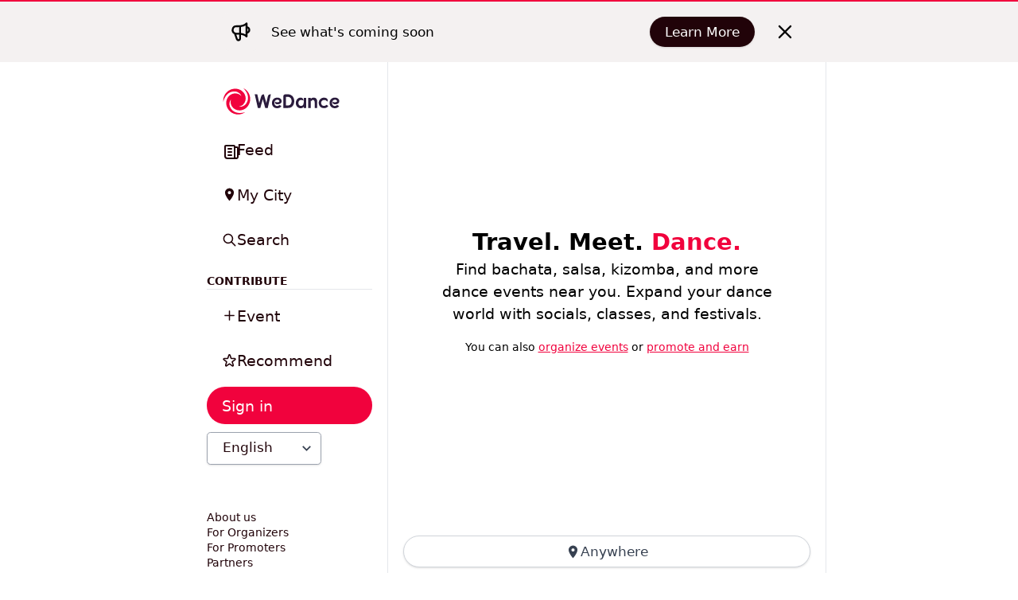

--- FILE ---
content_type: text/html; charset=UTF-8
request_url: https://wedance.vip/
body_size: 1244
content:
<!doctype html>
<html lang="en" data-n-head="%7B%22lang%22:%7B%221%22:%22en%22%7D%7D">
  <head>
    <title>WeDance</title><meta data-n-head="1" data-hid="charset" charset="utf-8"><meta data-n-head="1" data-hid="viewport" name="viewport" content="width=device-width,initial-scale=1,maximum-scale=1,user-scalable=0,minimal-ui"><meta data-n-head="1" data-hid="mobile-web-app-capable" name="mobile-web-app-capable" content="yes"><meta data-n-head="1" data-hid="apple-mobile-web-app-capable" name="apple-mobile-web-app-capable" content="yes"><meta data-n-head="1" data-hid="apple-mobile-web-app-status-bar-style" name="apple-mobile-web-app-status-bar-style" content="default"><meta data-n-head="1" data-hid="apple-mobile-web-app-title" name="apple-mobile-web-app-title" content="WeDance"><meta data-n-head="1" data-hid="author" name="author" content="WeDance"><meta data-n-head="1" data-hid="description" name="description" content="Discover dance events near you"><meta data-n-head="1" data-hid="theme-color" name="theme-color" content="#210309"><meta data-n-head="1" data-hid="og:type" name="og:type" property="og:type" content="website"><meta data-n-head="1" data-hid="og:title" name="og:title" property="og:title" content="WeDance"><meta data-n-head="1" data-hid="og:site_name" name="og:site_name" property="og:site_name" content="WeDance"><meta data-n-head="1" data-hid="og:description" name="og:description" property="og:description" content="Discover dance events near you"><meta data-n-head="1" data-hid="og:url" name="og:url" property="og:url" content="https://wedance.vip"><meta data-n-head="1" data-hid="og:image" name="og:image" property="og:image" content="https://wedance.vip/cover/cover.png"><meta data-n-head="1" data-hid="twitter:site" name="twitter:site" property="twitter:site" content="@WeDancePlatform"><link data-n-head="1" rel="manifest" href="/_nuxt/manifest.dde383db.json"><link data-n-head="1" rel="shortcut icon" href="/_nuxt/icons/icon_64x64.4ef5ce.png"><link data-n-head="1" rel="apple-touch-icon" href="/_nuxt/icons/icon_512x512.4ef5ce.png" sizes="512x512"><link data-n-head="1" href="/_nuxt/icons/splash_iphonese_640x1136.4ef5ce.png" media="(device-width: 320px) and (device-height: 568px) and (-webkit-device-pixel-ratio: 2)" rel="apple-touch-startup-image"><link data-n-head="1" href="/_nuxt/icons/splash_iphone6_50x1334.4ef5ce.png" media="(device-width: 375px) and (device-height: 667px) and (-webkit-device-pixel-ratio: 2)" rel="apple-touch-startup-image"><link data-n-head="1" href="/_nuxt/icons/splash_iphoneplus_1080x1920.4ef5ce.png" media="(device-width: 621px) and (device-height: 1104px) and (-webkit-device-pixel-ratio: 3)" rel="apple-touch-startup-image"><link data-n-head="1" href="/_nuxt/icons/splash_iphonex_1125x2436.4ef5ce.png" media="(device-width: 375px) and (device-height: 812px) and (-webkit-device-pixel-ratio: 3)" rel="apple-touch-startup-image"><link data-n-head="1" href="/_nuxt/icons/splash_iphonexr_828x1792.4ef5ce.png" media="(device-width: 414px) and (device-height: 896px) and (-webkit-device-pixel-ratio: 2)" rel="apple-touch-startup-image"><link data-n-head="1" href="/_nuxt/icons/splash_iphonexsmax_1242x2688.4ef5ce.png" media="(device-width: 414px) and (device-height: 896px) and (-webkit-device-pixel-ratio: 3)" rel="apple-touch-startup-image"><link data-n-head="1" href="/_nuxt/icons/splash_ipad_1536x2048.4ef5ce.png" media="(device-width: 768px) and (device-height: 1024px) and (-webkit-device-pixel-ratio: 2)" rel="apple-touch-startup-image"><link data-n-head="1" href="undefined" media="(device-width: 834px) and (device-height: 1112px) and (-webkit-device-pixel-ratio: 2)" rel="apple-touch-startup-image"><link data-n-head="1" href="undefined" media="(device-width: 834px) and (device-height: 1194px) and (-webkit-device-pixel-ratio: 2)" rel="apple-touch-startup-image"><link data-n-head="1" href="undefined" media="(device-width: 1024px) and (device-height: 1366px) and (-webkit-device-pixel-ratio: 2)" rel="apple-touch-startup-image"><link rel="preload" href="/_nuxt/4e68bd1.js" as="script"><link rel="preload" href="/_nuxt/06ca78b.js" as="script"><link rel="preload" href="/_nuxt/aed78f6.js" as="script"><link rel="preload" href="/_nuxt/60c6833.js" as="script">
  <script async src="https://www.googletagmanager.com/gtag/js?id=AW-11094673589"></script>
<script>
  window.dataLayer = window.dataLayer || [];
  function gtag(){dataLayer.push(arguments);}
  gtag('js', new Date());

  gtag('config', 'AW-11094673589');
</script><script>
  gtag('event', 'conversion', {'send_to': 'AW-11094673589/twANCJOiyIwYELWRraop'});
</script></head>
  <body>
    <div id="__nuxt"><style>#__nuxt,body,html{background:#fff;width:100%;height:100%;display:flex;justify-content:center;align-items:center;margin:0;padding:0}.spinner{width:40px;height:40px;position:relative;text-align:center;-webkit-animation:sk-rotate 2s infinite linear;animation:sk-rotate 2s infinite linear}.dot1,.dot2{width:60%;height:60%;display:inline-block;position:absolute;top:0;background-color:#210309;border-radius:100%;-webkit-animation:sk-bounce 2s infinite ease-in-out;animation:sk-bounce 2s infinite ease-in-out}.dot2{top:auto;bottom:0;-webkit-animation-delay:-1s;animation-delay:-1s}@-webkit-keyframes sk-rotate{100%{-webkit-transform:rotate(360deg)}}@keyframes sk-rotate{100%{transform:rotate(360deg);-webkit-transform:rotate(360deg)}}@-webkit-keyframes sk-bounce{0%,100%{-webkit-transform:scale(0)}50%{-webkit-transform:scale(1)}}@keyframes sk-bounce{0%,100%{transform:scale(0);-webkit-transform:scale(0)}50%{transform:scale(1);-webkit-transform:scale(1)}}</style><div class="spinner">  <div class="dot1"></div>  <div class="dot2"></div></div></div><script>window.__NUXT__={config:{_app:{basePath:"/",assetsPath:"/_nuxt/",cdnURL:null},content:{dbHash:"bc32e5fd"}}}</script>
  <script src="/_nuxt/4e68bd1.js"></script><script src="/_nuxt/06ca78b.js"></script><script src="/_nuxt/aed78f6.js"></script><script src="/_nuxt/60c6833.js"></script></body>
</html>


--- FILE ---
content_type: application/javascript; charset=UTF-8
request_url: https://wedance.vip/_nuxt/959bda8.js
body_size: 6441
content:
(window.webpackJsonp=window.webpackJsonp||[]).push([[16,39,86,174],{861:function(t,e,r){"use strict";r.d(e,"a",(function(){return y}));var n=r(47),o=r(21),l=r(6),c=(r(28),r(220),r(39),r(33),r(35),r(45),r(46),r(865)),d=r.n(c),f=r(1);function v(object,t){var e=Object.keys(object);if(Object.getOwnPropertySymbols){var r=Object.getOwnPropertySymbols(object);t&&(r=r.filter((function(t){return Object.getOwnPropertyDescriptor(object,t).enumerable}))),e.push.apply(e,r)}return e}function m(t){for(var i=1;i<arguments.length;i++){var source=null!=arguments[i]?arguments[i]:{};i%2?v(Object(source),!0).forEach((function(e){Object(o.a)(t,e,source[e])})):Object.getOwnPropertyDescriptors?Object.defineProperties(t,Object.getOwnPropertyDescriptors(source)):v(Object(source)).forEach((function(e){Object.defineProperty(t,e,Object.getOwnPropertyDescriptor(source,e))}))}return t}function y(t){var e=Object(f.ref)(!0),r=Object(f.ref)({}),o=Object(f.ref)(0),c=Object(f.ref)({}),v=d()("JKZMWHRKW6","43a0f4341904979e375977fc73bbb1dd").initIndex(t);function y(){return(y=Object(l.a)(regeneratorRuntime.mark((function t(n,o){return regeneratorRuntime.wrap((function(t){for(;;)switch(t.prev=t.next){case 0:return c.value=o,e.value=!1,t.next=5,v.search(n,o);case 5:r.value=t.sent;case 6:return t.abrupt("return",r.value);case 7:case"end":return t.stop()}}),t)})))).apply(this,arguments)}function w(){return(w=Object(l.a)(regeneratorRuntime.mark((function t(){var e,l;return regeneratorRuntime.wrap((function(t){for(;;)switch(t.prev=t.next){case 0:return o.value++,e=m(m({},c.value),{},{page:o.value}),t.next=4,v.search(r.value.query,e);case 4:l=t.sent,r.value.hits=[].concat(Object(n.a)(r.value.hits),Object(n.a)(l.hits)),r.value.page=l.page;case 7:case"end":return t.stop()}}),t)})))).apply(this,arguments)}return{response:r,search:function(t,e){return y.apply(this,arguments)},loadMore:function(){return w.apply(this,arguments)},loading:e}}},880:function(t,e,r){"use strict";r.r(e);var n={props:{url:{type:String,default:""}}},o=r(15),component=Object(o.a)(n,(function(){var t=this,e=t.$createElement,r=t._self._c||e;return r("div",[r("blockquote",{staticClass:"instagram-media",staticStyle:{background:"#fff",border:"0","border-radius":"3px","box-shadow":"0 0 1px 0 rgba(0, 0, 0, 0.5),",margin:"1px","max-width":"540px","min-width":"326px",padding:"0",width:"calc(100% - 2px)"},attrs:{"data-instgrm-captioned":"","data-instgrm-permalink":t.url,"data-instgrm-version":"12"}}),t._v(" "),r("script",{attrs:{async:"",src:"//www.instagram.com/embed.js"}})])}),[],!1,null,null,null);e.default=component.exports},888:function(t,e,r){"use strict";r.r(e);var n=r(55),o=r(857),l=r(856),c={name:"TEventText",setup:function(){var t=Object(o.f)().getEventTypeLabel,e=Object(l.a)().getStyles;return{formatDate:n.d,getEventTypeLabel:t,getStyles:e}},props:{item:{type:Object,default:function(){return{}}},isEmbed:{type:Boolean,default:!1},showDate:{type:Boolean,default:!1},id:{type:String,default:""},startDate:{type:Date,default:""},name:{type:String,default:""},role:{type:String,default:""},venue:{type:String,default:""},cover:{type:String,default:""},price:{type:String,default:""},eventType:{type:String,default:""},styles:{type:Object,default:function(){return{}}},organiser:{type:String,default:""}}},d=r(15),component=Object(d.a)(c,(function(){var t=this,e=t.$createElement,r=t._self._c||e;return r("div",{staticClass:"flex border-b p-4 leading-none gap-2"},[t.showDate?r("div",{staticClass:"text-center"},[r("div",{staticClass:"text-xl font-bold leading-none"},[t._v("\n      "+t._s(t.formatDate(t.startDate,"d"))+"\n    ")]),t._v(" "),r("div",{staticClass:"w-12 text-sm"},[t._v("\n      "+t._s(t.formatDate(t.startDate,"MMM"))+"\n    ")]),t._v(" "),r("div",{staticClass:"w-12 text-xs"},[t._v("\n      "+t._s(t.formatDate(t.startDate,"yyyy"))+"\n    ")])]):r("div",{staticClass:"text-center"},[r("div",{staticClass:"font-bold text-sm leading-none"},[r("div",[t._v(t._s(t.formatDate(t.startDate,"HH:mm")))])]),t._v(" "),r("TEventBookmark",{staticClass:"mt-2",attrs:{"event-id":t.id,event:t.item}})],1),t._v(" "),r("div",{staticClass:"w-full"},[r("div",{staticClass:"font-bold text-sm leading-none"},[r("NuxtLink",{staticClass:"hover:underline hover:text-primary",attrs:{to:t.localePath("/events/"+t.id),target:t.isEmbed?"_blank":"_self"}},[t._v("\n        "+t._s(t.name)+"\n      ")])],1),t._v(" "),r("div",[r("div",{staticClass:"text-xs pt-1 leading-none"},[t.role?[t._v(t._s(t.role)+" · ")]:t._e(),t._v("\n        "+t._s(t.organiser)+"\n        "),t.venue?[t._v(" · "+t._s(t.venue)+" ")]:t._e()],2)]),t._v(" "),r("div",{staticClass:"text-xs text-gray-700 pt-1"},[r("span",{staticClass:"text-primary"},[t._v(t._s(t.getEventTypeLabel(t.eventType)))]),t._v("\n      ·\n      "+t._s(t.getStyles(t.styles,0,!1,3).map((function(s){return s.name})).join(" · "))+"\n    ")]),t._v(" "),r("div",{staticClass:"text-xs text-gray-700"},[t._v("\n      "+t._s(t.price)+"\n    ")])]),t._v(" "),r("div",[t.cover?r("NuxtLink",{attrs:{to:t.localePath("/events/"+t.id),target:t.isEmbed?"_blank":"_self"}},[r("img",{staticClass:"w-20 rounded",attrs:{src:t.cover,alt:t.name+" cover"}})]):t._e()],1)])}),[],!1,null,null,null);e.default=component.exports;installComponents(component,{TEventBookmark:r(863).default})},891:function(t,e,r){"use strict";r.r(e);var n=r(18),o=r(137),l=r(55),c=r(101),d=r(857),f=r(135),v=r(170),m={name:"TEventText",setup:function(t,e){var r=e.emit,m=Object(c.a)().getCity,y=Object(f.a)().currentCity,w=Object(d.f)().getEventIcon,h=Object(n.g)(null),O=Object(o.b)(h);return Object(n.j)(O,(function(t){t&&r("visible",t)})),{target:h,targetIsVisible:O,formatDate:l.d,getCity:m,currentCity:y,addressPart:v.a,getEventIcon:w}},props:{item:{type:Object,default:function(){return{}}},isEmbed:{type:Boolean,default:!1}}},y=r(15),component=Object(y.a)(m,(function(){var t=this,e=t.$createElement,r=t._self._c||e;return r("NuxtLink",{staticClass:"flex border-b p-4 leading-none gap-2",attrs:{to:t.localePath("/events/"+t.item.id),target:t.isEmbed?"_blank":"_self"}},[r("div",{ref:"target",staticClass:"text-center"},[r("div",{staticClass:"text-xl font-bold leading-none"},[t._v("\n      "+t._s(t.formatDate(t.item.startDate,"d"))+"\n    ")]),t._v(" "),r("div",{staticClass:"w-12 text-sm"},[t._v("\n      "+t._s(t.formatDate(t.item.startDate,"MMM"))+"\n    ")])]),t._v(" "),r("div",{staticClass:"w-full"},[r("div",{staticClass:"font-bold text-sm hover:underline hover:text-primary"},[t._v("\n      "+t._s(t.item.name)+"\n    ")]),t._v(" "),r("div",[r("div",{staticClass:"text-xs text-gray-700"},[t._v("\n        "+t._s(t.item.price)+"\n        "),t.item.venue?[[t._v("· "+t._s(t.addressPart(t.item.venue,"locality"))+" ·\n            "+t._s(t.addressPart(t.item.venue,"country"))+"\n          ")]]:t._e()],2)]),t._v(" "),t.item.specialOffer?r("div",{staticClass:"text-primary text-xs"},[t._v("\n      "+t._s(t.item.specialOffer)+"\n    ")]):t._e()]),t._v(" "),r("div",[r("img",{staticClass:"w-20 rounded",attrs:{src:t.item.cover,alt:t.item.name+" cover"}})])])}),[],!1,null,null,null);e.default=component.exports},893:function(t,e,r){"use strict";r.r(e);var n=r(15),component=Object(n.a)({},(function(){var t=this,e=t.$createElement,r=t._self._c||e;return r("div",[r("div",{staticClass:"rounded-md overflow-hidden shadow"},[r("div",{staticClass:"bg-orange-100 flex justify-center"},[r("TIcon",{attrs:{name:"find-partner"}})],1),t._v(" "),r("div",{staticClass:"p-4 flex flex-col items-center"},[r("div",{staticClass:"text-sm text-center pb-4"},[t._v("\n        Explore dancers in your city and connect with them to find your next\n        dance partner.\n      ")]),t._v(" "),r("TButton",{attrs:{to:t.localePath("/find-partner/start"),type:"primary",label:"Find Dance Partner"}})],1)])])}),[],!1,null,null,null);e.default=component.exports;installComponents(component,{TIcon:r(71).default,TButton:r(100).default})},897:function(t,e,r){"use strict";r.r(e);r(33),r(45),r(46);var n=r(6),o=r(21),l=(r(28),r(220),r(56),r(35),r(39),r(29),r(225)),c=r.n(l),d=r(1),f=r(55),v=r(861),m=r(856),y=r(24);function w(object,t){var e=Object.keys(object);if(Object.getOwnPropertySymbols){var r=Object.getOwnPropertySymbols(object);t&&(r=r.filter((function(t){return Object.getOwnPropertyDescriptor(object,t).enumerable}))),e.push.apply(e,r)}return e}function h(t){for(var i=1;i<arguments.length;i++){var source=null!=arguments[i]?arguments[i]:{};i%2?w(Object(source),!0).forEach((function(e){Object(o.a)(t,e,source[e])})):Object.getOwnPropertyDescriptors?Object.defineProperties(t,Object.getOwnPropertyDescriptors(source)):w(Object(source)).forEach((function(e){Object.defineProperty(t,e,Object.getOwnPropertyDescriptor(source,e))}))}return t}var O={name:"TCalendar",props:{city:{type:Object,default:null},view:{type:String,default:"parties"}},setup:function(t,e){var r=e.root,o=Object(d.ref)(""),l=Object(d.ref)(r.$route.query.radius||50),w=Object(d.ref)(""),O=Object(d.ref)("Upcoming"),_=Object(d.ref)(""),x=Object(d.ref)(1),j=Object(d.ref)({}),C=Object(y.a)(),D=C.uid,P=C.featureFindPartner,k=new Date(Date.now());k.setHours(6,0,0,0),k=+k;var T=Object(d.ref)(k),E=Object(f.y)(k),$=Object(f.y)(k+864e5),S=Object(d.computed)((function(){var t=new Date(T.value);return t.setDate(t.getDate()+7),+t}));if(t.city){var M=Object(v.a)("events"),R=M.search,A=M.response,F=M.loadMore,B=M.loading,L=Object(d.computed)((function(){return{type:Y("type"),style:Y("style"),country:Y("country"),locality:Y("locality"),venue:Y("venue"),organizer:Y("organizer")}}));Object(d.onMounted)(N);var W=Object(d.computed)((function(){return Object.keys(j.value).filter((function(t){return j.value[t]})).map((function(t){return"".concat(t,":").concat(j.value[t])})).join(",")})),filter=Object(d.computed)((function(){return"parties"===t.view?"(type:Party OR type:Other OR type:Show OR type:Concert OR type:Festival OR type:Congress OR type:Weekender)":"classes"===t.view?"(type:Course OR type:Workshop OR type:Festival OR type:Congress OR type:Weekender)":"online"===t.view?"(online:Yes)":"festivals"===t.view?"(type:Festival OR type:Congress OR type:Weekender)":void 0}));Object(d.watch)((function(){return j.value.style}),(function(t){t&&history.pushState({},null,r.$route.path+"?style=".concat(t))})),Object(d.watch)([x,W,l,T],(function(){var e,r={filters:"startDate>".concat(T.value," AND ").concat(filter.value),facets:Object.keys(L.value),facetFilters:W.value,page:x.value-1,hitsPerPage:10};null!==(e=t.city)&&void 0!==e&&e.location&&(r.aroundLatLng=l.value?"".concat(t.city.location.latitude,", ").concat(t.city.location.longitude):"",r.aroundRadius=1e3*l.value||1e3),R("",r)}));var I=Object(m.a)().getStyleName,H=Object(d.computed)((function(){var t,e={};return null!==(t=A.value)&&void 0!==t&&t.hits?(A.value.hits.forEach((function(t){var r=Object(f.y)(t.startDate);e[r]=e[r]||[];var n=h(h({},t),{},{venue:[t.locality,t.country].filter((function(t){return t})).join(", ")});e[r].push(n)})),e):e}));return{todayYmd:E,tomorrowYmd:$,featureFindPartner:P,level:o,levels:[{value:"Beginner",label:"Beginner"},{value:"Intermediate",label:"Intermediate"},{value:"Advanced",label:"Advanced"}],itemsAsText:Object(d.computed)((function(){var e="**Dance Calendar in ".concat(t.city.name,"**\n\n");return e+="We help everyone to dance everywhere and all dancers to help each other\n\n",e+="➕ **Add your event**\n",e+="wedance.vip/".concat(t.city.username,"\n\n"),e+="🗓 **DANCE CALENDAR** 🗓 \n\n",c.a.forEach(H.value,(function(t,r){e+=String("**".concat(Object(f.j)(r)," ").concat(Object(f.f)(r),"**\n")).toUpperCase(),t.forEach((function(t){e+="".concat(Object(f.x)(t.startDate)," ❤️ ").concat(t.name,"\n"),t.venue&&(e+="📍 ".concat(t.venue,"\n")),e+="💸 ".concat(t.price,"\n"),e+="wedance.vip/events/".concat(t.id,"\n"),e+="\n"}))})),e})),copyToClipboard:function(t){return J.apply(this,arguments)},showPopup:Object(d.ref)(!1),fromDate:T,untilDate:S,sorting:O,uid:D,facets:L,getExcerpt:f.m,search:R,query:w,response:A,filters:j,currentPage:x,profileType:_,facetFilters:W,getFieldLabel:G,load:N,getDateObect:f.g,itemsByDate:H,getDay:f.j,getDate:f.f,loadMore:F,loading:B}}function N(){j.value={style:r.$route.query.style||""},w.value=""}function Y(t){var e;return null!==(e=A.value)&&void 0!==e&&e.facets&&A.value.facets[t]?Object.keys(A.value.facets[t]).map((function(e){return{value:e,label:"".concat(G(t,e)," (").concat(A.value.facets[t][e],")")}})):[]}function G(t,e){return e?"style"===t?I(e):e:""}function J(){return(J=Object(n.a)(regeneratorRuntime.mark((function t(e){return regeneratorRuntime.wrap((function(t){for(;;)switch(t.prev=t.next){case 0:return t.next=2,navigator.clipboard.writeText(e);case 2:case"end":return t.stop()}}),t)})))).apply(this,arguments)}}},_=O,x=r(15),component=Object(x.a)(_,(function(){var t=this,e=t.$createElement,r=t._self._c||e;return r("div",[r("div",{staticClass:"p-4 gap-2 flex flex-nowrap items-center border-b"},[r("t-rich-select",{attrs:{placeholder:t.$t("calendar.filters.style"),options:t.facets.style,clearable:"","hide-search-box":""},on:{input:function(style){return t.$track("calendar_filter",{style:style,view:t.view,city:t.city.username})}},model:{value:t.filters.style,callback:function(e){t.$set(t.filters,"style",e)},expression:"filters['style']"}}),t._v(" "),r("t-rich-select",{attrs:{placeholder:"Country",options:t.facets.country,clearable:"","hide-search-box":""},on:{input:function(e){return t.$track("calendar_filter",{country:e,view:t.view,city:t.city.username})}},model:{value:t.filters.country,callback:function(e){t.$set(t.filters,"country",e)},expression:"filters['country']"}}),t._v(" "),r("t-rich-select",{attrs:{placeholder:"City",options:t.facets.locality,clearable:"","hide-search-box":""},on:{input:function(e){return t.$track("calendar_filter",{locality:e,view:t.view,city:t.city.username})}},model:{value:t.filters.locality,callback:function(e){t.$set(t.filters,"locality",e)},expression:"filters['locality']"}}),t._v(" "),"classes"===t.view||"online"===t.view?r("t-rich-select",{attrs:{placeholder:t.$t("calendar.filters.level"),options:t.levels,clearable:"","hide-search-box":""},on:{input:function(e){return t.$track("calendar_filter",{level:e,view:t.view,city:t.city.username})}},model:{value:t.level,callback:function(e){t.level=e},expression:"level"}}):t._e()],1),t._v(" "),t.showPopup?r("TPopup",{attrs:{title:"Share"},on:{close:function(e){t.showPopup=!1}}},[r("div",{staticClass:"mb-4"},[r("textarea",{directives:[{name:"model",rawName:"v-model",value:t.itemsAsText,expression:"itemsAsText"}],staticClass:"text-xs font-mono border",attrs:{cols:"30",rows:"10"},domProps:{value:t.itemsAsText},on:{input:function(e){e.target.composing||(t.itemsAsText=e.target.value)}}}),t._v(" "),r("TButton",{attrs:{type:"primary",icon:"copy",label:"Copy"},on:{click:function(e){t.copyToClipboard(t.itemsAsText),t.$track("calendar_copy",{view:t.view,city:t.city.username})}}})],1)]):t._e(),t._v(" "),!t.featureFindPartner||"classes"!==t.view&&"online"!==t.view?t._e():r("TFindPartnerTeaser",{staticClass:"p-4"}),t._v(" "),r("div",t._l(t.itemsByDate,(function(e,n){return r("div",{key:n},[r("h2",{staticClass:"font-bold text-xl p-4 border-b"},[t.todayYmd===n?r("span",{staticClass:"text-primary"},[t._v("Today · ")]):t._e(),t._v(" "),t.tomorrowYmd===n?r("span",{staticClass:"text-primary"},[t._v("Tomorrow ·\n        ")]):t._e(),t._v(" "),r("span",{staticClass:"text-primary"},[t._v(t._s(t.getDay(n,t.$i18n.locale)))]),t._v(" ·\n        "+t._s(t.getDate(n,t.$i18n.locale))+"\n      ")]),t._v(" "),t._l(e,(function(e){return r("TEventText4",{key:e.id,attrs:{id:e.id,name:e.name,cover:e.cover,venue:e.venue,price:e.price,"start-date":t.getDateObect(e.startDate),"event-type":e.type,styles:e.styles,organiser:e.organizer,item:e}})}))],2)})),0),t._v(" "),t.loading||t.response.nbHits?t._e():r("div",{staticClass:"p-4 flex justify-center items-center"},[r("div",[r("div",{staticClass:"text-center max-w-xs mx-auto text-gray-800"},[r("div",[t._v("Oops, no events yet.")]),t._v(" "),r("div",[r("router-link",{staticClass:"text-primary underline hover:no-underline",attrs:{to:t.localePath("/explore/"+t.city.username+"/tips")},nativeOn:{click:function(e){return t.$track("calendar_ask_locals",{view:t.view,city:t.city.username})}}},[t._v("Ask locals")]),t._v("\n          — get tips in 48 hours!\n        ")],1)])])]),t._v(" "),t.response.nbPages>1?r("div",{staticClass:"my-4 flex justify-center"},[r("TButton",{attrs:{label:"Load More",type:"primary"},on:{click:function(e){t.loadMore(),t.$track("calendar_load_more",{view:t.view,city:t.city.username})}}})],1):t._e(),t._v(" "),r("div",{staticClass:"p-4 gap-2 flex items-center border-b"},[r("div",{staticClass:"text-xs"},[t._v("After")]),t._v(" "),r("DatePicker",{staticClass:"w-32 py-4",attrs:{lang:{formatLocale:{firstDayOfWeek:1}},"value-type":"timestamp",placeholder:"Date",format:"D MMM YY",clearable:!1},on:{input:function(e){return t.$track("calendar_date",{view:t.view,city:t.city.username})}},model:{value:t.fromDate,callback:function(e){t.fromDate=e},expression:"fromDate"}}),t._v(" "),r("TButton",{attrs:{label:"Share",icon:"share"},on:{click:function(e){t.showPopup=!0,t.$track("calendar_share",{view:t.view,city:t.city.username})}}})],1)],1)}),[],!1,null,null,null);e.default=component.exports;installComponents(component,{TButton:r(100).default,TPopup:r(216).default,TFindPartnerTeaser:r(893).default,TEventText4:r(888).default})},911:function(t,e,r){"use strict";r.r(e);var n=r(18),o=r(137),l={props:{title:{type:String,default:""}},setup:function(){var t=Object(n.i)().$track,e=Object(n.g)(null),r=Object(o.b)(e),l=Object(n.g)(""),c=["https://www.instagram.com/p/C4YEeJDMBoa/","https://www.instagram.com/p/C4VfrM5sbWc/","https://www.instagram.com/p/C4QXhD_MqnG/","https://www.instagram.com/p/C4PGJLLoNek/","https://www.instagram.com/p/C4Ldk9MMLKg/","https://www.instagram.com/p/C4HCIf_MuRd/","https://www.instagram.com/p/C4F_RF5spoV/","https://www.instagram.com/p/C4DwYD6sW21/","https://www.instagram.com/p/C4A_fKxsnKx/","https://www.instagram.com/p/C3_Ob3CMVM2/","https://www.instagram.com/p/C38VDWlMZIO/","https://www.instagram.com/p/C37gu82Mv3z/","https://www.instagram.com/p/C35rHP_snpg/","https://www.instagram.com/p/C35GI1QMuMA/","https://www.instagram.com/p/C32_QGvMMog/"];return Object(n.j)(r,(function(e){e&&!l.value&&(l.value=c[Math.floor(Math.random()*c.length)],t("random-memes",{url:l.value}))})),{target:e,targetIsVisible:r,url:l}}},c=r(15),component=Object(c.a)(l,(function(){var t=this,e=t.$createElement,r=t._self._c||e;return r("div",{ref:"target",staticClass:"bg-orange-100"},[r("h3",{staticClass:"border-t pt-4 text-2xl font-extrabold text-center"},[t._v("\n    "+t._s(t.title||"Laugh Break")+"\n  ")]),t._v(" "),t.url?r("w-instagram",{key:t.url,staticClass:"p-4",attrs:{url:t.url}}):t._e()],1)}),[],!1,null,null,null);e.default=component.exports;installComponents(component,{WInstagram:r(880).default})},914:function(t,e,r){"use strict";r.r(e);var n=r(6),o=(r(28),r(24)),l=r(219),c=r(69),d={props:{profile:{type:Object,default:function(){return{}}}},setup:function(){var t=Object(o.a)().isAdmin,e=Object(l.a)().profileFields,r=Object(c.a)("profiles").remove;function d(){return(d=Object(n.a)(regeneratorRuntime.mark((function t(e){return regeneratorRuntime.wrap((function(t){for(;;)switch(t.prev=t.next){case 0:if(confirm("Are you sure you want to delete this profile?")){t.next=2;break}return t.abrupt("return");case 2:return t.next=4,r("profiles",e);case 4:case"end":return t.stop()}}),t)})))).apply(this,arguments)}return{isAdmin:t,profileFields:e,removeProfile:function(t){return d.apply(this,arguments)}}}},f=d,v=r(15),component=Object(v.a)(f,(function(){var t=this,e=t.$createElement,r=t._self._c||e;return t.isAdmin()?r("TDropdown",[r("TPopupEdit",{attrs:{type:"context",fields:t.profileFields,label:t.$t("Edit"),collection:"profiles",singular:"profile",item:t.profile}}),t._v(" "),r("TButton",{attrs:{type:"context",icon:"delete",label:t.$t("Delete")},on:{click:function(e){return t.removeProfile(t.profile.id)}}})],1):r("span")}),[],!1,null,null,null);e.default=component.exports;installComponents(component,{TPopupEdit:r(875).default,TButton:r(100).default,TDropdown:r(867).default})},915:function(t,e,r){"use strict";r.r(e);r(39),r(33),r(35),r(45),r(46);var n=r(21);function o(object,t){var e=Object.keys(object);if(Object.getOwnPropertySymbols){var r=Object.getOwnPropertySymbols(object);t&&(r=r.filter((function(t){return Object.getOwnPropertyDescriptor(object,t).enumerable}))),e.push.apply(e,r)}return e}function l(t){for(var i=1;i<arguments.length;i++){var source=null!=arguments[i]?arguments[i]:{};i%2?o(Object(source),!0).forEach((function(e){Object(n.a)(t,e,source[e])})):Object.getOwnPropertyDescriptors?Object.defineProperties(t,Object.getOwnPropertyDescriptors(source)):o(Object(source)).forEach((function(e){Object.defineProperty(t,e,Object.getOwnPropertyDescriptor(source,e))}))}return t}var c={props:{title:{type:String,default:""},description:{type:String,default:""},profile:{type:Object,default:function(){return{}}}},computed:{socialMedia:function(){return l(l({},{instagram:"https://www.instagram.com/wedancetravel/",telegram:"https://www.instagram.com/wedancetravel/",threads:"https://threads.net/@WeDancePlatform",youtube:"https://www.youtube.com/@wedancestory",spotify:"https://open.spotify.com/show/7pSbE0qiPpnJ1v0GmnSSkn?si=351061249dd14cb3",twitter:"https://twitter.com/WeDancePlatform"}),this.profile)}}},d=r(15),component=Object(d.a)(c,(function(){var t=this,e=t.$createElement,r=t._self._c||e;return r("div",[r("h3",{staticClass:"text-2xl font-extrabold text-center"},[t._v("\n    "+t._s(t.title)+"\n  ")]),t._v(" "),r("p",{staticClass:"text-center"},[t._v("\n    "+t._s(t.description)+"\n  ")]),t._v(" "),r("TContactsGrid",{staticClass:"mt-4 justify-center",attrs:{profile:t.socialMedia,"hide-website":""}})],1)}),[],!1,null,null,null);e.default=component.exports;installComponents(component,{TContactsGrid:r(881).default})},933:function(t,e,r){"use strict";r.r(e);r(39),r(33),r(35),r(45),r(46);var n=r(21),o=r(41),l=r(55);function c(object,t){var e=Object.keys(object);if(Object.getOwnPropertySymbols){var r=Object.getOwnPropertySymbols(object);t&&(r=r.filter((function(t){return Object.getOwnPropertyDescriptor(object,t).enumerable}))),e.push.apply(e,r)}return e}var d={data:function(){return{deals:[]}},mounted:function(){var t=this;o.b.collection("posts").where("hotDeal","==","Yes").get().then((function(e){var r=[];e.forEach((function(t){r.push(function(t){for(var i=1;i<arguments.length;i++){var source=null!=arguments[i]?arguments[i]:{};i%2?c(Object(source),!0).forEach((function(e){Object(n.a)(t,e,source[e])})):Object.getOwnPropertyDescriptors?Object.defineProperties(t,Object.getOwnPropertyDescriptors(source)):c(Object(source)).forEach((function(e){Object.defineProperty(t,e,Object.getOwnPropertyDescriptor(source,e))}))}return t}({id:t.id},t.data()))})),t.deals=r.sort(Object(l.I)("startDate"))}))}},f=d,v=r(15),component=Object(v.a)(f,(function(){var t=this,e=t.$createElement,r=t._self._c||e;return t.deals.length>0?r("div",{staticClass:"bg-orange-50"},[t._m(0),t._v(" "),t._l(t.deals,(function(e){return r("NuxtLink",{key:e.id,staticClass:"hover:opacity-75",attrs:{to:t.localePath("/events/"+e.id)},nativeOn:{click:function(r){return t.$track("hot_deal_click",{name:e.name,id:e.id})}}},[r("TEventText3",{staticClass:"border-orange-100",attrs:{item:e},on:{visible:function(r){return t.$track("hot_deal_impression",{name:e.name,id:e.id})}}})],1)}))],2):r("div")}),[function(){var t=this,e=t.$createElement,r=t._self._c||e;return r("div",{staticClass:"p-4 pb-0"},[r("span",{staticClass:"rounded bg-primary text-white text-xs px-1"},[t._v("\n      Hot Deals\n    ")])])}],!1,null,null,null);e.default=component.exports;installComponents(component,{TEventText3:r(891).default})},965:function(t,e,r){"use strict";r.r(e);var n={props:{profile:{type:Object,default:function(){return{}}}},head:function(){var t=this.profile,style=this.$route.query.style||"",title=this.$t("explore.global.title",{style:style}),e=this.$t("explore.global.description",{style:style}),r={"@context":"https://schema.org","@type":"WebPage",name:title,description:e,url:"https://wedance.vip/explore/global",isPartOf:{"@type":"WebSite",name:"WeDance",url:"https://wedance.vip"}};return{title:title,meta:[{hid:"description",name:"description",content:e},{hid:"keywords",name:"keywords",content:this.$t("explore.global.keywords",{style:style})},{hid:"og:title",property:"og:title",content:title},{hid:"og:type",property:"og:type",content:"website"},{hid:"og:description",property:"og:description",content:e},{hid:"og:image",property:"og:image",content:t.photo}],script:[{hid:"schema",type:"application/ld+json",json:r}]}}},o=r(15),component=Object(o.a)(n,(function(){var t=this,e=t.$createElement,r=t._self._c||e;return r("div",[r("div",{staticClass:"p-4"},[r("h1",{staticClass:"text-2xl font-bold"},[t._v("\n      "+t._s(t.$t("explore.global.header",{style:t.$route.query.style}))+"\n    ")]),t._v(" "),r("div",{staticClass:"text-sm"},[t._v("\n      "+t._s(t.$t("explore.global.subheader",{style:t.$route.query.style}))+"\n    ")]),t._v(" "),r("div",{staticClass:"flex gap-2 justify-between items-center py-2"},[r("TProfileStats",{attrs:{profile:t.profile}}),t._v(" "),r("TProfileModeration",{attrs:{profile:t.profile}}),t._v(" "),r("TReaction",{attrs:{label:t.$t("Subscribe"),"toggled-label":t.$t("Subscribed"),"toggled-class":"bg-green-500",field:"watch",type:"primary","hide-count":"",item:t.profile,collection:"profiles"}})],1),t._v(" "),r("TContactsGrid",{staticClass:"mt-4 justify-center",attrs:{profile:t.profile,"hide-website":"",title:"Follow us for new events, dance videos, and community updates."}})],1),t._v(" "),r("HotDeals"),t._v(" "),r("TCalendar",{staticClass:"mt-4 w-full pb-8",attrs:{city:t.profile,view:"festivals"}}),t._v(" "),r("FollowUs",{staticClass:"p-4",attrs:{profile:t.profile,title:t.$t("profile.follow.title"),description:t.$t("profile.follow.description")}}),t._v(" "),r("RandomMemes")],1)}),[],!1,null,null,null);e.default=component.exports;installComponents(component,{TProfileStats:r(900).default,TProfileModeration:r(914).default,TReaction:r(873).default,TContactsGrid:r(881).default,HotDeals:r(933).default,TCalendar:r(897).default,FollowUs:r(915).default,RandomMemes:r(911).default})}}]);

--- FILE ---
content_type: application/javascript; charset=UTF-8
request_url: https://wedance.vip/_nuxt/f2b92ba.js
body_size: 7437
content:
(window.webpackJsonp=window.webpackJsonp||[]).push([[0,66,146,147,151,157,169,171],{1111:function(e,t,n){"use strict";n.r(t);n(75);var r=n(1),o=n(219),l={name:"TProfileType",props:{type:{type:String,default:""}},setup:function(e){var t=Object(o.a)().typeList;return{typeLabel:Object(r.computed)((function(){var n;return(null===(n=t.find((function(option){return option.value===e.type})))||void 0===n?void 0:n.label)||""}))}}},c=n(15),component=Object(c.a)(l,(function(){var e=this,t=e.$createElement;return(e._self._c||t)("span",[e._v(e._s(e.typeLabel))])}),[],!1,null,null,null);t.default=component.exports},1112:function(e,t,n){"use strict";n.r(t);var r=n(21),o=n(6),l=(n(28),n(56),n(51),n(39),n(33),n(35),n(45),n(46),n(20)),c=(n(134),n(55));function f(object,e){var t=Object.keys(object);if(Object.getOwnPropertySymbols){var n=Object.getOwnPropertySymbols(object);e&&(n=n.filter((function(e){return Object.getOwnPropertyDescriptor(object,e).enumerable}))),t.push.apply(t,n)}return t}function d(e){for(var i=1;i<arguments.length;i++){var source=null!=arguments[i]?arguments[i]:{};i%2?f(Object(source),!0).forEach((function(t){Object(r.a)(e,t,source[t])})):Object.getOwnPropertyDescriptors?Object.defineProperties(e,Object.getOwnPropertyDescriptors(source)):f(Object(source)).forEach((function(t){Object.defineProperty(e,t,Object.getOwnPropertyDescriptor(source,t))}))}return e}var v={props:{profile:{type:Object,default:function(){return{}}}},data:function(){return{reviews:[]}},computed:{reviewsCount:function(){var e;return null!==(e=this.profile)&&void 0!==e&&e.reviewsCount?this.profile.reviewsCount:this.reviews.length||0},reviewsAvg:function(){var e;return null!==(e=this.profile)&&void 0!==e&&e.reviewsAvg?this.profile.reviewsAvg:this.reviewsCount?this.reviews.map((function(e){return Number(e.stars)||5})).reduce((function(p,e){return p+e}),0)/this.reviewsCount:0}},watch:{"profile.username":function(){this.load()}},mounted:function(){var e=this;return Object(o.a)(regeneratorRuntime.mark((function t(){return regeneratorRuntime.wrap((function(t){for(;;)switch(t.prev=t.next){case 0:return t.next=2,e.load();case 2:case"end":return t.stop()}}),t)})))()},methods:{load:function(){var e=this;return Object(o.a)(regeneratorRuntime.mark((function t(){var n,r,o,f;return regeneratorRuntime.wrap((function(t){for(;;)switch(t.prev=t.next){case 0:if(null!==(n=e.profile)&&void 0!==n&&n.username){t.next=2;break}return t.abrupt("return");case 2:if(r=l.a.firestore(),o=[],!e.profile.username){t.next=9;break}return t.next=7,r.collection("stories").where("receiver.username","==",e.profile.username).get();case 7:f=t.sent,o=f.docs.map((function(e){return d(d({},e.data()),{},{id:e.id})}));case 9:e.reviews=o.sort(Object(c.I)("-createdAt"));case 10:case"end":return t.stop()}}),t)})))()}}},m=n(15),component=Object(m.a)(v,(function(){var e=this,t=e.$createElement,n=e._self._c||t;return e.profile.username&&e.reviewsCount?n("router-link",{staticClass:"flex",attrs:{to:"/"+e.profile.username+"?view=reviews"}},[n("TIcon",{staticClass:"h-4 w-4",attrs:{name:"star"}}),e._v(" "),n("span",[e._v(e._s(e.reviewsAvg)+" ("+e._s(e.reviewsCount)+")")])],1):n("span")}),[],!1,null,null,null);t.default=component.exports;installComponents(component,{TIcon:n(71).default})},849:function(e,t,n){"use strict";n.r(t);n(82);var r=n(217),o=n.n(r),l=n(851),c=n.n(l),f=n(852),d=n(853),v=n.n(d),m=n(218),y=n.n(m),h=n(854),w=n.n(h),O=new o.a({html:!0,linkify:!0,typographer:!0,breaks:!0});O.use(v.a),O.use(w.a,{pattern:/^https:/,attrs:{target:"_blank",rel:"noopener"}}),O.use(c.a,"details",{validate:function(e){return e.trim().match(/^details\s+(.*)$/)},render:function(e,t){var n=e[t].info.trim().match(/^details\s+(.*)$/);return 1===e[t].nesting?"<details><summary>"+O.utils.escapeHtml(n[1])+"</summary>\n":"</details>\n"}}),O.use(c.a,"hero",{validate:function(e){return e.trim().match(/^hero$/)},render:function(e,t){return 1===e[t].nesting?'<div class="hero">\n':"</div>\n"}});var _={components:{VRuntimeTemplate:f.a},props:{content:{type:String,default:""},excerpt:{type:Boolean,default:!1},noTypo:{type:Boolean,default:!1}},computed:{raw:function(){var html=O.render(this.content),e=[];return this.excerpt&&(html=y()(html)),this.noTypo?e.push("preview"):e.push("typo"),'<div class="'.concat(e.join(" "),'">').concat(html,"</div>")}}},j=n(15),component=Object(j.a)(_,(function(){var e=this,t=e.$createElement;return(e._self._c||t)("v-runtime-template",{attrs:{template:e.raw}})}),[],!1,null,null,null);t.default=component.exports},857:function(e,t,n){"use strict";n.d(t,"e",(function(){return x})),n.d(t,"b",(function(){return P})),n.d(t,"a",(function(){return C})),n.d(t,"c",(function(){return I})),n.d(t,"d",(function(){return R})),n.d(t,"f",(function(){return L}));n(39),n(33),n(35),n(45),n(46),n(57),n(30),n(29),n(67),n(66),n(58),n(47);var r=n(21),o=n(6),l=(n(28),n(59),n(56),n(75),n(20)),c=(n(134),n(135)),f=n(102),d=n(55),v=n(222),m=n(24);function y(e,t){var n="undefined"!=typeof Symbol&&e[Symbol.iterator]||e["@@iterator"];if(!n){if(Array.isArray(e)||(n=function(e,t){if(!e)return;if("string"==typeof e)return h(e,t);var n=Object.prototype.toString.call(e).slice(8,-1);"Object"===n&&e.constructor&&(n=e.constructor.name);if("Map"===n||"Set"===n)return Array.from(e);if("Arguments"===n||/^(?:Ui|I)nt(?:8|16|32)(?:Clamped)?Array$/.test(n))return h(e,t)}(e))||t&&e&&"number"==typeof e.length){n&&(e=n);var i=0,r=function(){};return{s:r,n:function(){return i>=e.length?{done:!0}:{done:!1,value:e[i++]}},e:function(e){throw e},f:r}}throw new TypeError("Invalid attempt to iterate non-iterable instance.\nIn order to be iterable, non-array objects must have a [Symbol.iterator]() method.")}var o,l=!0,c=!1;return{s:function(){n=n.call(e)},n:function(){var e=n.next();return l=e.done,e},e:function(e){c=!0,o=e},f:function(){try{l||null==n.return||n.return()}finally{if(c)throw o}}}}function h(e,t){(null==t||t>e.length)&&(t=e.length);for(var i=0,n=new Array(t);i<t;i++)n[i]=e[i];return n}function w(object,e){var t=Object.keys(object);if(Object.getOwnPropertySymbols){var n=Object.getOwnPropertySymbols(object);e&&(n=n.filter((function(e){return Object.getOwnPropertyDescriptor(object,e).enumerable}))),t.push.apply(t,n)}return t}function O(e){for(var i=1;i<arguments.length;i++){var source=null!=arguments[i]?arguments[i]:{};i%2?w(Object(source),!0).forEach((function(t){Object(r.a)(e,t,source[t])})):Object.getOwnPropertyDescriptors?Object.defineProperties(e,Object.getOwnPropertyDescriptors(source)):w(Object(source)).forEach((function(t){Object.defineProperty(e,t,Object.getOwnPropertyDescriptor(source,t))}))}return e}var _=function(e,t){if(e.startDate){var n=new Date(e.startDate+60*e.duration*1e3);e.endDate=+n}},j=function(e,t){e.startDate&&e.endDate&&(e.duration=(e.endDate-e.startDate)/6e4)};function x(e){return T.apply(this,arguments)}function T(){return(T=Object(o.a)(regeneratorRuntime.mark((function e(t){var n;return regeneratorRuntime.wrap((function(e){for(;;)switch(e.prev=e.next){case 0:return e.next=2,l.a.firestore().collection("posts").where("venue.place_id","==",t).get();case 2:return n=e.sent,e.abrupt("return",n.docs.map((function(e){return O(O({},e.data()),{},{id:e.id,role:"Venue"})})));case 4:case"end":return e.stop()}}),e)})))).apply(this,arguments)}function P(e){return k.apply(this,arguments)}function k(){return(k=Object(o.a)(regeneratorRuntime.mark((function e(t){var n,r,o,c,f;return regeneratorRuntime.wrap((function(e){for(;;)switch(e.prev=e.next){case 0:if(n=[],null!=t&&t.bookmarks){e.next=3;break}return e.abrupt("return",n);case 3:r=y(t.bookmarks),e.prev=4,r.s();case 6:if((o=r.n()).done){e.next=14;break}return c=o.value,e.next=10,l.a.firestore().collection("posts").doc(c).get();case 10:f=e.sent,n.push(O(O({},f.data()),{},{id:f.id,role:"Interested"}));case 12:e.next=6;break;case 14:e.next=19;break;case 16:e.prev=16,e.t0=e.catch(4),r.e(e.t0);case 19:return e.prev=19,r.f(),e.finish(19);case 22:return e.abrupt("return",n);case 23:case"end":return e.stop()}}),e,null,[[4,16,19,22]])})))).apply(this,arguments)}function C(e){return S.apply(this,arguments)}function S(){return(S=Object(o.a)(regeneratorRuntime.mark((function e(t){var n;return regeneratorRuntime.wrap((function(e){for(;;)switch(e.prev=e.next){case 0:return e.next=2,l.a.firestore().collection("posts").where("org.username","==",t).get();case 2:return n=e.sent,e.abrupt("return",n.docs.map((function(e){return O(O({},e.data()),{},{id:e.id,role:"Organiser"})})));case 4:case"end":return e.stop()}}),e)})))).apply(this,arguments)}function I(e){return B.apply(this,arguments)}function B(){return(B=Object(o.a)(regeneratorRuntime.mark((function e(t){var n;return regeneratorRuntime.wrap((function(e){for(;;)switch(e.prev=e.next){case 0:return e.next=2,l.a.firestore().collection("posts").where("artistsList","array-contains",t).get();case 2:return n=e.sent,e.abrupt("return",n.docs.map((function(e){return O(O({},e.data()),{},{id:e.id,role:"Special Guest"})})));case 4:case"end":return e.stop()}}),e)})))).apply(this,arguments)}function R(e){return D.apply(this,arguments)}function D(){return(D=Object(o.a)(regeneratorRuntime.mark((function e(t){var n;return regeneratorRuntime.wrap((function(e){for(;;)switch(e.prev=e.next){case 0:return e.next=2,l.a.firestore().collection("posts").where("star.usernames","array-contains",t).get();case 2:return n=e.sent,e.abrupt("return",n.docs.map((function(e){return O(O({},e.data()),{},{id:e.id,role:"Guest"})})));case 4:case"end":return e.stop()}}),e)})))).apply(this,arguments)}var L=function(){var e=Object(f.a)().t,t=Object(c.a)().currentCity,n=Object(v.a)().yesNoOptions,r=Object(m.a)().isAdmin,o=[{label:e("event.role.instructor"),value:"instructor"},{label:e("event.role.dj"),value:"dj"},{label:e("event.role.musician"),value:"musician"},{label:e("event.role.taxi"),value:"taxi"},{label:e("event.role.photographer"),value:"photographer"},{label:e("event.role.organiser"),value:"organiser"}],l=[{label:e("events.typelist.party"),value:"Party",icon:"🎵",festival:!0},{label:e("events.typelist.workshop"),value:"Workshop",icon:"🎓",festival:!0},{label:e("events.typelist.course"),value:"Course",icon:"🎓"},{label:e("events.typelist.weekender"),value:"Weekender",icon:"✈️"},{label:e("events.typelist.festival"),value:"Festival",icon:"✈️"},{label:e("events.typelist.congress"),value:"Congress",icon:"✈️"},{label:e("events.typelist.concert"),value:"Concert",icon:"🎵",festival:!0},{label:e("events.typelist.show"),value:"Show",icon:"🎵",festival:!0},{label:e("events.typelist.other"),value:"Other",icon:"🎵"}],y=new Date,h=Object(d.y)(y),w=function(e){return Object(d.y)(e.startDate)>=h&&function(e){return"Unlisted"!==e.visibility}(e)},x=function(e){return e.place===t.value},T=[{label:e("event.category.meetup"),value:"meetup",icon:"🎵",filter:function(e){return w(e)&&x(e)}},{label:e("event.category.lesson"),value:"lesson",icon:"🎓",filter:function(e){return["Workshop","Course"].includes(e.eventType)&&w(e)&&(x(e)||"Yes"===e.online)}},{label:e("event.category.travel"),value:"travel",icon:"✈️",types:["Festival","Congress"],filter:function(e){return["Festival","Congress"].includes(e.eventType)&&w(e)}}];var P=l.map((function(e){return O(O({},e),{},{label:"".concat(e.icon,"  ").concat(e.label)})}));var k=[{name:"eventType",label:e("event.type"),labelPosition:"top",component:"TInputSelect",options:l},{when:function(){return r()},name:"hotDeal",label:"Hot Deal?",labelPosition:"top",component:"TInputButtons",options:n},{when:function(){return r()},name:"hasLottery",label:"Has Lottery?",labelPosition:"top",component:"TInputButtons",options:n},{when:function(){return r()},name:"lottery",label:"Lottery",labelPosition:"top"},{name:"styles",labelPosition:"top",label:e("event.styles.label"),description:e("event.styles.description"),component:"TInputStylesSelect2"},{name:"name",labelPosition:"top",placeholder:e("event.name.placeholder"),label:e("event.name.label"),required:!0},{name:"venue",label:e("event.venue"),labelPosition:"top",component:"TInputVenue",simple:!0,required:!0},{name:"startDate",component:"TInputDate",labelPosition:"top",simple:!0,required:!0,onChange:_},{name:"endDate",component:"TInputDate",labelPosition:"top",label:"End date",simple:!0,onChange:j},{name:"recurrence",component:"TRecurrenceEditor",label:"Repeat",labelPosition:"top"},{name:"online",label:"Is it available online?",component:"TInputButtons",options:["Yes","No"],before:"Streaming via Zoom, Google Meet, Instagram Live, etc.?",labelPosition:"top"},{name:"link",labelPosition:"top",placeholder:e("event.link.placeholder"),description:e("event.link.description"),label:e("event.link.label"),validate:function(e,t){if(!e)return!0;try{return new URL(e),!0}catch(e){return!1}},validationError:"Please enter a valid URL"},{name:"price",labelPosition:"top",label:e("event.price.label"),description:e("event.price.description"),validate:function(e){return!e||(!!isNaN(e)||void 0)},validationError:"Please add currency"},{name:"limit",label:e("event.limit.label"),description:e("event.limit.description"),labelPosition:"top"},{name:"specialOffer",labelPosition:"top",label:"Special Offer",description:"For example: Get 10% off with WeDance discount"},{name:"description",label:e("event.description.label"),description:e("event.description.description"),labelPosition:"top",component:"TInputTextarea",placeholder:e("event.description.placeholder"),max:280},{name:"video",labelPosition:"top",placeholder:"Youtube Link",description:"",label:"Video Cover",validate:function(e,t){if(!e)return!0;try{return new URL(e),!0}catch(e){return!1}},validationError:"Please enter a valid URL"},{name:"cover",label:e("event.cover.label"),description:"1024x1024",tips:e("event.cover.description"),component:"TInputPhoto",labelPosition:"top",width:500,height:500,circle:!1,when:function(i){return"horizontal"!==i.coverSize}},{name:"cover",label:e("event.cover.label"),description:"1024x512",tips:e("event.cover.description"),component:"TInputPhoto",labelPosition:"top",width:500,height:250,circle:!1,when:function(i){return"horizontal"===i.coverSize}},{name:"coverSize",component:"TInputButtons",options:["square","horizontal"],hideLabel:!0},{name:"org",component:"TInputProfile",label:e("event.org.label"),before:e("event.org.description"),labelPosition:"top"},{name:"stripePricingTable",labelPosition:"top",label:"Stripe Pricing Table",description:"Paste Stripe pricing table embed code here",component:"TInputTextarea",placeholder:'<script async src="https://js.stripe.com/v3/pricing-table.js"><\/script><stripe-pricing-table pricing-table-id="xxxx" publishable-key="xxxx"></stripe-pricing-table>'},{name:"confirmation",labelPosition:"top",label:e("event.confirmation.label"),description:e("event.confirmation.description"),component:"TInputTextarea",placeholder:e("event.confirmation.placeholder")}];return{eventCategoryOptions:T,eventTypeList:l,eventTypeListIcons:P,getEventIcon:function(e){return(P.find((function(t){return t.value===e}))||"Other").icon},eventFields:k,addLabelIcons:function(e){return e.map((function(e){return O(O({},e),{},{label:"".concat(e.icon,"  ").concat(e.label)})}))},eventRoleOptions:o,getEventTypeLabel:function(e){var t;return(null===(t=l.find((function(t){return t.value===e})))||void 0===t?void 0:t.label)||e}}}},870:function(e,t,n){"use strict";n.r(t);var r={name:"TProfilePhoto2",props:{src:{type:String,default:""},size:{type:String,default:""}},computed:{dim:function(){return{xs:4,sm:6,md:8,lg:10,xl:32,"2xl":64}[this.size]}}},o=n(15),component=Object(o.a)(r,(function(){var e=this,t=e.$createElement,n=e._self._c||t;return n("div",{class:"w-"+e.dim+" h-"+e.dim},[e.src?n("img",{class:"rounded-full w-full",attrs:{src:e.src,alt:"profile photo"}}):n("TIcon",{class:"rounded-full w-"+e.dim+" h-"+e.dim,attrs:{name:"undraw_profile_pic"}})],1)}),[],!1,null,null,null);t.default=component.exports;installComponents(component,{TIcon:n(71).default})},873:function(e,t,n){"use strict";n.r(t);var r=n(21),o=(n(60),n(59),n(29),n(14)),l=n.n(o),c=n(20),f=(n(134),n(136)),d=n(1),v=n(18),m=n(24),y=n(69),h=n(170),w={components:{EyeIcon:f.n,StarIcon:f.E,ArchiveIcon:f.a,EyeOffIcon:f.o,BookmarkIcon:f.d,BellIcon:f.c,PlusIcon:f.y,CheckIcon:f.j},props:{label:{type:String,default:""},title:{type:String,default:""},toggledClass:{type:String,default:"bg-gray-200"},toggledLabel:{type:String,default:""},icon:{type:String,default:""},toggledIcon:{type:String,default:""},item:{type:Object,required:!0},field:{type:String,default:""},type:{type:String,default:"simple"},collection:{type:String,default:"posts"},hideCount:{type:Boolean,default:!1},username:{type:String,default:""}},mounted:function(){if(this.currentUsername){var e=l()("action");null!=e&&e.id&&e.id===this.item.id&&e.collection===this.collection&&e.field===this.field&&(l.a.remove("action"),this.clicked||this.toggle())}},setup:function(e,t){var n=t.emit,o=Object(v.i)().$track,f=Object(m.a)(),w=f.username,O=f.uid,_=Object(d.computed)((function(){return e.username||w.value})),j=Object(y.a)(e.collection).softUpdate,x=Object(d.computed)((function(){var t,n;return null!==(t=e.item[e.field])&&void 0!==t&&t.usernames?null===(n=e.item[e.field])||void 0===n?void 0:n.usernames.length:0})),T=Object(d.computed)((function(){var t;return null!==(t=e.item[e.field])&&void 0!==t&&t.usernames?e.item[e.field].usernames.join(", "):"None"})),P=Object(d.computed)((function(){var t,n;return!!_.value&&!(null===(t=e.item[e.field])||void 0===t||!t.usernames)&&!(null===(n=e.item[e.field])||void 0===n||!n.usernames.includes(_.value))}));return{toggle:function(){if(_.value){var t,f,d;if(P.value)f={},Object(r.a)(f,"".concat(e.field,".count"),x.value-1),Object(r.a)(f,"".concat(e.field,".usernames"),c.a.firestore.FieldValue.arrayRemove(_.value)),Object(r.a)(f,"".concat(e.field,".history"),c.a.firestore.FieldValue.arrayUnion({username:_.value,date:+new Date,invitedBy:l()("invitedBy")||"",uid:O.value||"",action:"left"})),t=f,n("left");else d={},Object(r.a)(d,"".concat(e.field,".count"),x.value+1),Object(r.a)(d,"".concat(e.field,".usernames"),c.a.firestore.FieldValue.arrayUnion(_.value)),Object(r.a)(d,"".concat(e.field,".history"),c.a.firestore.FieldValue.arrayUnion({username:_.value,date:+new Date,invitedBy:l()("invitedBy")||"",uid:O.value||"",action:"joined"})),t=d,n("joined");if("watch"===e.field){var v=P.value?"unsubscribe":"subscribe";o(v,{type:e.item.type,username:e.item.username})}if("star"===e.field){var m,y=P.value?"unattend":"attend";o(y,{eventType:e.item.eventType,organizer:(null===(m=e.item.org)||void 0===m?void 0:m.username)||"",startDate:e.item.startDate,id:e.item.id,name:e.item.name,price:e.item.price,locality:Object(h.a)(e.item.venue,"locality"),country:Object(h.a)(e.item.venue,"country")})}j(e.item.id,t)}},clicked:P,count:x,names:T,currentUsername:w}}},O=n(15),component=Object(O.a)(w,(function(){var e=this,t=e.$createElement,n=e._self._c||t;return n("TButton",{staticClass:"flex gap-1",class:e.clicked?e.toggledClass:"",attrs:{type:e.type,title:e.title||e.label,"target-action":{field:e.field,id:e.item.id,collection:e.collection}},on:{click:e.toggle}},[n(e.clicked&&e.toggledIcon||e.icon,{tag:"component",staticClass:"w-4 h-4"}),e._v(" "),n("div",[e._v(e._s(e.clicked&&e.toggledLabel||e.label))]),e._v(" "),e.hideCount?e._e():n("div",{staticClass:"text-xs rounded-full bg-gray-200 px-1 block"},[e._v("\n    "+e._s(e.count)+"\n  ")])],1)}),[],!1,null,null,null);t.default=component.exports;installComponents(component,{TButton:n(100).default})},881:function(e,t,n){"use strict";n.r(t);n(35);var r={props:{hideWebsite:{type:Boolean,default:!1},title:{type:String,default:""},type:{type:String,default:"nav"},profile:{type:Object,default:function(){return{}}},short:{type:Boolean,default:!1}},data:function(){return{fields:["youtube","spotify","tiktok","linkedin","whatsapp","instagram","threads","twitter","facebook","vk","telegram","couchsurfing","airbnb","blablacar"]}},computed:{filledFields:function(){var e=this;return this.fields.filter((function(t){return e.profile[t]}))}}},o=(n(894),n(15)),component=Object(o.a)(r,(function(){var e=this,t=e.$createElement,n=e._self._c||t;return n("div",{staticClass:"flex gap-4"},[n("div",{staticClass:"grid grid-cols-3 md:flex border-l border-t flex-shrink-0"},[!e.hideWebsite&&e.profile.website?n("TButton",{staticClass:"cursor-pointer border-r border-b p-1",attrs:{to:e.profile.website,"allow-guests":"",track:{event:"contact",action:"website"},type:"void"}},[n("TIcon",{attrs:{name:"c_website",size:"6"}})],1):e._e(),e._v(" "),e.profile.email?n("TButton",{staticClass:"cursor-pointer border-r border-b p-1",attrs:{to:"mailto:"+e.profile.email,"allow-guests":"",track:{event:"contact",action:"email"},type:"void"}},[n("TIcon",{attrs:{name:"email",size:"6"}})],1):e._e(),e._v(" "),e._l(e.filledFields,(function(t){return n("TButton",{key:t,staticClass:"cursor-pointer border-r border-b p-1",attrs:{"allow-guests":"",to:e.profile[t],icon:t,track:{event:"contact",action:t},type:"void"}},[n("TIcon",{attrs:{name:t,size:"6"}})],1)}))],2),e._v(" "),e.title&&e.filledFields.length?n("div",{staticClass:"text-xs"},[e._v(e._s(e.title))]):e._e()])}),[],!1,null,"0b64e1cc",null);t.default=component.exports;installComponents(component,{TIcon:n(71).default,TButton:n(100).default})},883:function(e,t,n){"use strict";n.r(t);n(39),n(33),n(35),n(45),n(46);var r=n(21),o=(n(75),n(1)),l=n(69),c=n(55),f=n(857);function d(object,e){var t=Object.keys(object);if(Object.getOwnPropertySymbols){var n=Object.getOwnPropertySymbols(object);e&&(n=n.filter((function(e){return Object.getOwnPropertyDescriptor(object,e).enumerable}))),t.push.apply(t,n)}return t}function v(e){for(var i=1;i<arguments.length;i++){var source=null!=arguments[i]?arguments[i]:{};i%2?d(Object(source),!0).forEach((function(t){Object(r.a)(e,t,source[t])})):Object.getOwnPropertyDescriptors?Object.defineProperties(e,Object.getOwnPropertyDescriptors(source)):d(Object(source)).forEach((function(t){Object.defineProperty(e,t,Object.getOwnPropertyDescriptor(source,t))}))}return e}var m={setup:function(e){var t,n=Object(l.a)("profiles"),r=n.id,d=n.doc,m=n.find,y=n.sync,h=Object(f.f)().eventRoleOptions;e.noLoad||(null!==(t=e.fallback)&&void 0!==t&&t.id?y(e.fallback.id):m("username",e.username));var w=Object(o.computed)((function(){var t,n;return null!==(t=d.value)&&void 0!==t&&t.username?v(v(v({},e.fallback),d.value),{},{role:null==e||null===(n=e.fallback)||void 0===n?void 0:n.role}):e.fallback})),O=Object(o.computed)((function(){var e,t;return(null===(e=w.value)||void 0===e||null===(t=e.watch)||void 0===t?void 0:t.count)||0}));return{id:r,eventRoleOptions:h,profile:w,getLabel:c.n,getExcerpt:c.m,subscribersCount:O}},props:{username:{type:String,default:""},fallback:{type:Object,default:function(){return{}}},full:{type:Boolean,default:!1},hideRole:{type:Boolean,default:!1},hideButtons:{type:Boolean,default:!1},hideType:{type:Boolean,default:!1},hideViews:{type:Boolean,default:!1},hideBio:{type:Boolean,default:!1},subscribeRight:{type:Boolean,default:!1},showAmenities:{type:Boolean,default:!1},noLoad:{type:Boolean,default:!1}}},y=n(15),component=Object(y.a)(m,(function(){var e=this,t=e.$createElement,n=e._self._c||t;return e.fallback?n("div",{staticClass:"py-2 border-t  border-gray-200 h-full"},[n("div",{staticClass:"flex-row gap-2 flex justify-between items-top m-1 px-2"},[n("div",{staticClass:"flex-shrink-0 w-12"},[n("TProfilePhoto2",{attrs:{size:"lg",src:e.profile.photo}})],1),e._v(" "),n("div",{staticClass:"flex flex-col w-full"},[n("NuxtLink",{staticClass:"font-bold leading-none mb-1",attrs:{to:e.localePath("/"+e.profile.username)}},[e._v("\n        "+e._s(e.profile.name||e.profile.username)+"\n      ")]),e._v(" "),!e.hideType&&e.profile.role?n("div",{staticClass:"text-xs"},[e._v("\n        "+e._s(e.getLabel(e.eventRoleOptions,e.profile.role))+"\n      ")]):e._e(),e._v(" "),e.hideRole?e._e():[n("div",{staticClass:"text-xs"},["Male"===e.profile.gender?n("span",[e._v("Leader")]):"Female"===e.profile.gender?n("span",[e._v("Follower")]):n("span",[e._v("Unknown")])])],e._v(" "),n("TProfileStats",{staticClass:"pb-1",attrs:{profile:e.profile,"hide-type":e.hideType,"hide-views":e.hideViews}}),e._v(" "),n("div",{directives:[{name:"show",rawName:"v-show",value:!e.hideBio&&e.profile.bio,expression:"!hideBio && profile.bio"}],staticClass:"text-xs"},[e._v("\n        "+e._s(e.getExcerpt(e.profile.bio))+"\n      ")]),e._v(" "),e.showAmenities&&e.profile.amenities?n("TVenueAmenities",{attrs:{amenities:e.profile.amenities,"wrapper-class":"text-xs flex flex-wrap gap-1 mt-2","item-class":"rounded-full bg-orange-100 px-1 block"}}):e._e(),e._v(" "),e.hideButtons?e._e():n("div",{staticClass:"mt-4"},[n("div",{staticClass:"flex gap-2"},[n("TReaction",{attrs:{label:e.$t("Subscribe"),"toggled-label":e.$t("Subscribed"),"toggled-class":"bg-green-500",field:"watch",type:"primary","hide-count":"",item:e.profile,title:"subscribe",collection:"profiles"}}),e._v(" "),n("TButton",{attrs:{type:"secondary",icon:"star",to:"/reviews/add?receiver="+e.profile.username,label:"Rate",title:"rate",track:{event:"rate"}}})],1),e._v(" "),n("div",{staticClass:"flex space-x-2 mt-4 items-center"},[e._t("actions",(function(){return[n("TContactsGrid",{attrs:{profile:e.profile}})]}))],2)])],2),e._v(" "),e._t("right",(function(){return[n("div",[e.subscribeRight?n("TReaction",{attrs:{field:"watch",type:"secondary","hide-count":"",title:"subscribe",icon:"BellIcon","toggled-icon":"CheckIcon",item:e.profile,collection:"profiles"}}):e._e()],1)]}))],2),e._v(" "),e._t("default"),e._v(" "),e.full&&e.profile.story?n("TPreview",{staticClass:"mt-4",attrs:{content:e.profile.story}}):e._e()],2):n("div",[n("div",[e._v("@"+e._s(e.username))]),e._v(" "),e._t("default")],2)}),[],!1,null,null,null);t.default=component.exports;installComponents(component,{TProfilePhoto2:n(870).default,TProfileStats:n(900).default,TVenueAmenities:n(928).default,TReaction:n(873).default,TButton:n(100).default,TContactsGrid:n(881).default,TPreview:n(849).default})},885:function(e,t,n){var content=n(895);content.__esModule&&(content=content.default),"string"==typeof content&&(content=[[e.i,content,""]]),content.locals&&(e.exports=content.locals);(0,n(84).default)("7778ecca",content,!0,{sourceMap:!1})},894:function(e,t,n){"use strict";n(885)},895:function(e,t,n){var r=n(83)((function(i){return i[1]}));r.push([e.i,"a[data-v-0b64e1cc]:hover{--tw-text-opacity:1;color:rgb(241 2 61 / var(--tw-text-opacity))}",""]),r.locals={},e.exports=r},900:function(e,t,n){"use strict";n.r(t);var r={props:{profile:{type:Object,default:function(){return{}}},hideType:{type:Boolean,default:!1},hideViews:{type:Boolean,default:!1}},data:function(){return{showSubscribers:!1}},computed:{subscribersCount:function(){var e,t,n,r;return(null===(e=this.profile)||void 0===e?void 0:e.subscribersCount)||(null===(t=this.profile)||void 0===t||null===(n=t.watch)||void 0===n||null===(r=n.usernames)||void 0===r?void 0:r.length)||0}},methods:{openSubscribersPopup:function(){this.$track("subscribers_popup"),this.showSubscribers=!0}}},o=n(15),component=Object(o.a)(r,(function(){var e=this,t=e.$createElement,n=e._self._c||t;return n("div",[n("div",{staticClass:"flex flex-wrap text-xs text-gray-500 space-x-1"},[!e.hideType&&e.profile.type?[n("TProfileType",{attrs:{type:e.profile.type}}),e._v(" "),n("div",[e._v("·")])]:e._e(),e._v(" "),e.profile.venueType?[n("TVenueType",{attrs:{type:e.profile.venueType}}),e._v(" "),n("div",[e._v("·")])]:e._e(),e._v(" "),e.hideViews?e._e():[n("div",[e._v("\n        "+e._s(e.$tc("views",e.profile.viewsCount,{count:e.profile.viewsCount}))+"\n      ")]),e._v(" "),n("div",[e._v("·")])],e._v(" "),n("button",{on:{click:function(t){return e.openSubscribersPopup()}}},[e._v("\n      "+e._s(e.$tc("subscribers",e.subscribersCount,{count:e.subscribersCount}))+"\n    ")]),e._v(" "),n("TReviewCount",{attrs:{profile:e.profile}})],2),e._v(" "),e.showSubscribers?n("TPopup",{attrs:{title:e.profile.username+" subscribers"},on:{close:function(t){e.showSubscribers=!1}}},[n("div",{staticClass:"max-w-md mx-auto py-4 max-h-screen overflow-y-scroll"},[e.profile.watch&&0!==e.profile.watch.usernames.length?e._l(e.profile.watch.usernames,(function(e){return n("div",{key:e},[n("WProfile",{staticClass:"w-64",attrs:{username:e,"hide-buttons":""}})],1)})):n("div",[n("div",{staticClass:"text-center text-gray-500"},[e._v("\n          "+e._s(e.$t("No subscribers"))+"\n        ")])])],2)]):e._e()],1)}),[],!1,null,null,null);t.default=component.exports;installComponents(component,{TProfileType:n(1111).default,TVenueType:n(932).default,TReviewCount:n(1112).default,WProfile:n(883).default,TPopup:n(216).default})},928:function(e,t,n){"use strict";n.r(t);n(35),n(60),n(59);var r=n(219),o={name:"TVenueAmenities",props:{amenities:{type:Array,required:!0},wrapperClass:{type:String,default:"ml-4"},itemClass:{type:String,default:"list-disc"}},setup:function(e){return{amenitiesList:Object(r.a)().amenitiesOptions.filter((function(option){return e.amenities.includes(option.value)}))}}},l=n(15),component=Object(l.a)(o,(function(){var e=this,t=e.$createElement,n=e._self._c||t;return n("ul",{class:e.wrapperClass},e._l(e.amenitiesList,(function(t){return n("li",{key:t.value,class:e.itemClass},[e._v("\n    "+e._s(t.label)+"\n  ")])})),0)}),[],!1,null,null,null);t.default=component.exports},932:function(e,t,n){"use strict";n.r(t);n(75);var r=n(1),o=n(219),l={name:"TVenueType",props:{type:{type:String,default:""}},setup:function(e){var t=Object(o.a)().venueTypes;return{typeLabel:Object(r.computed)((function(){var n;return(null===(n=t.find((function(option){return option.value===e.type})))||void 0===n?void 0:n.label)||""}))}}},c=n(15),component=Object(c.a)(l,(function(){var e=this,t=e.$createElement;return(e._self._c||t)("span",[e._v(e._s(e.typeLabel))])}),[],!1,null,null,null);t.default=component.exports}}]);

--- FILE ---
content_type: application/javascript; charset=UTF-8
request_url: https://wedance.vip/_nuxt/4e68bd1.js
body_size: 2833
content:
!function(e){function f(data){for(var f,d,n=data[0],o=data[1],l=data[2],i=0,h=[];i<n.length;i++)d=n[i],Object.prototype.hasOwnProperty.call(r,d)&&r[d]&&h.push(r[d][0]),r[d]=0;for(f in o)Object.prototype.hasOwnProperty.call(o,f)&&(e[f]=o[f]);for(v&&v(data);h.length;)h.shift()();return t.push.apply(t,l||[]),c()}function c(){for(var e,i=0;i<t.length;i++){for(var f=t[i],c=!0,d=1;d<f.length;d++){var o=f[d];0!==r[o]&&(c=!1)}c&&(t.splice(i--,1),e=n(n.s=f[0]))}return e}var d={},r={294:0},t=[];function n(f){if(d[f])return d[f].exports;var c=d[f]={i:f,l:!1,exports:{}};return e[f].call(c.exports,c,c.exports,n),c.l=!0,c.exports}n.e=function(e){var f=[],c=r[e];if(0!==c)if(c)f.push(c[2]);else{var d=new Promise((function(f,d){c=r[e]=[f,d]}));f.push(c[2]=d);var t,script=document.createElement("script");script.charset="utf-8",script.timeout=120,n.nc&&script.setAttribute("nonce",n.nc),script.src=function(e){return n.p+""+{0:"f2b92ba",1:"28703f0",2:"2ab8dcb",3:"374d497",4:"b0400a9",5:"bfb1f87",6:"7900833",7:"070ed77",8:"fc8d16d",9:"7eb3b5f",10:"2e38fb7",11:"b7c47fc",12:"d2c75b5",13:"de3d9f7",14:"21d19a4",15:"e8c6253",16:"959bda8",17:"3ec536c",18:"a85dd07",19:"a8d8294",20:"3db9106",23:"275c491",24:"88be925",25:"e875b25",26:"af16716",27:"9bea6e7",28:"bc283eb",29:"68d028e",30:"090db20",31:"a750c11",32:"a26b1ad",33:"51bde27",34:"78fd590",35:"e1de8ca",36:"466e13c",37:"5c1b6ac",38:"58bd65d",39:"718d936",40:"aa48f0b",41:"fa4a1ee",42:"8f84097",43:"7fdaecd",44:"559b520",45:"1e63f4e",46:"8670f7e",47:"82d4e13",48:"7282993",49:"cd91415",50:"bde5545",51:"bc0b76e",52:"cea1aa3",53:"8d0c538",54:"a617b82",55:"85d66b6",56:"50cb552",57:"0891b52",58:"8eb31aa",59:"f4bab0b",60:"12b6daf",61:"1b370f0",62:"3f2781f",63:"1b09ca1",64:"3ef436e",65:"9ee69e6",66:"a4bd94c",67:"98521ce",68:"77b50c5",69:"d6d93c5",70:"d2acfdf",71:"b26cc4f",72:"e4a0b8f",73:"19f2050",74:"74ee728",75:"2f853a4",76:"21dd901",77:"8be830d",78:"0db5a5d",79:"245827e",80:"2daafb6",81:"305e545",82:"35b43dc",83:"9a92542",84:"cca35cf",85:"b83d57c",86:"a677a51",87:"67af74f",88:"7a57ffa",89:"6bfd0b1",90:"53bcde7",91:"fa7440c",92:"98b1866",93:"5bccc1a",94:"79cab55",95:"2567ac4",96:"cc1345a",97:"7c43710",98:"00d49c7",99:"f69cd09",100:"67934d3",101:"8dbfc31",102:"4c020e6",103:"4b0029c",104:"01e1341",105:"e7b2cea",106:"f0fea32",107:"76d3de6",108:"cab865b",109:"fba34bb",110:"a715e8e",111:"8d1a660",112:"1550e4f",113:"3321d18",114:"dae0ac5",115:"1206016",116:"f6bb166",117:"db01775",118:"2d4e7f0",119:"122fadb",120:"dc765b8",121:"cb93354",122:"2105b88",123:"ed62832",124:"26c5488",125:"d116ad4",126:"532314a",127:"dc2acd3",128:"b2b40ef",129:"74f1fd1",130:"df60e05",131:"227f1d3",132:"b7710b6",133:"a45d7b5",134:"f163777",135:"c46602a",136:"7ceed76",137:"3fe3026",138:"3751bda",139:"15c5025",140:"c42e5c7",141:"b81678a",142:"29b30e8",143:"ad845a0",144:"e95ae80",145:"81e73b3",146:"823ba96",147:"19fd139",148:"39f03b5",149:"84a6619",150:"ffa757b",151:"00d59fe",152:"83f36bb",153:"477ed30",154:"a0d74e4",155:"de38b88",156:"c98ee54",157:"e75502a",158:"225d694",159:"c29b0e5",160:"3dec78a",161:"7295123",162:"e27a897",163:"060bfaa",164:"2abf67b",165:"cf82594",166:"0800fe8",167:"a5d46f3",168:"9527698",169:"c524059",170:"2469775",171:"df9df66",172:"90f92f1",173:"8c09394",174:"4ee25a6",175:"89135dc",176:"bd18942",177:"aeca3a2",178:"5d4f2f0",179:"7446edc",180:"fb70e04",181:"5257bb7",182:"e3b02a8",183:"f387ffa",184:"717d606",185:"6534f42",186:"6f714a2",187:"dc8002b",188:"45fb9ff",189:"b1713c4",190:"cb0e96a",191:"95f4030",192:"9608bd6",193:"5cfe6ae",194:"f9d3fb4",195:"4b0293c",196:"ac170da",197:"1924ec2",198:"9542c69",199:"2800a4e",200:"df90265",201:"06f9e25",202:"ce0bcf2",203:"5aade63",204:"0e18d2f",205:"1047c08",206:"4269177",207:"4549269",208:"b6b06fc",209:"f9d384b",210:"8bd3d3a",211:"8d59668",212:"92fb418",213:"8907b25",214:"c24747a",215:"4af1ed5",216:"2e80be1",217:"682c0b2",218:"c7bab77",219:"db92d84",220:"9b578dc",221:"7f2ab0f",222:"12726de",223:"fc16888",224:"cce7000",225:"3b7182b",226:"508d59b",227:"4d1a2e3",228:"c110a6a",229:"e075329",230:"121f346",231:"e01157b",232:"53eec9c",233:"9612fb4",234:"727411d",235:"ca669b6",236:"8c093be",237:"d790372",238:"43b1749",239:"9b33fff",240:"ea18124",241:"3fae7ba",242:"57c2e4a",243:"33e3d37",244:"bec2bca",245:"da1acc9",246:"a6b4076",247:"16aa507",248:"77e9d32",249:"31d44ed",250:"666c693",251:"31bdf81",252:"3ef7c6b",253:"af74375",254:"b5bb428",255:"a56dc91",256:"63eed81",257:"473da40",258:"7920719",259:"f31b948",260:"0adddfa",261:"cbc31a2",262:"5faba44",263:"f47d544",264:"9d6f0b5",265:"5497345",266:"2c831f2",267:"7c370ec",268:"85f04c3",269:"432ea84",270:"c1114f2",271:"f5934c3",272:"1f6f9f2",273:"54afadb",274:"2589923",275:"aeb656c",276:"d2d90d4",277:"afa65db",278:"f578520",279:"880307f",280:"4c84e2f",281:"84e110f",282:"251abd3",283:"7aaca08",284:"9aed3dd",285:"3a5d320",286:"a87690a",287:"6de093d",288:"334e106",289:"cdc7c2e",290:"d79af27",291:"4d529a5",292:"270a94f",293:"8678712",296:"4d835c9",297:"39de8b1",298:"7ef9b0b",299:"91036f5",300:"fffac8c",301:"1930e26",302:"20664c6",303:"a3751c7",304:"806f042",305:"457585c",306:"4e8cd8f",307:"dff72a5",308:"ab6d8f1",309:"406432a",310:"a41c141",311:"f0087c7",312:"373bd8b"}[e]+".js"}(e);var o=new Error;t=function(f){script.onerror=script.onload=null,clearTimeout(l);var c=r[e];if(0!==c){if(c){var d=f&&("load"===f.type?"missing":f.type),t=f&&f.target&&f.target.src;o.message="Loading chunk "+e+" failed.\n("+d+": "+t+")",o.name="ChunkLoadError",o.type=d,o.request=t,c[1](o)}r[e]=void 0}};var l=setTimeout((function(){t({type:"timeout",target:script})}),12e4);script.onerror=script.onload=t,document.head.appendChild(script)}return Promise.all(f)},n.m=e,n.c=d,n.d=function(e,f,c){n.o(e,f)||Object.defineProperty(e,f,{enumerable:!0,get:c})},n.r=function(e){"undefined"!=typeof Symbol&&Symbol.toStringTag&&Object.defineProperty(e,Symbol.toStringTag,{value:"Module"}),Object.defineProperty(e,"__esModule",{value:!0})},n.t=function(e,f){if(1&f&&(e=n(e)),8&f)return e;if(4&f&&"object"==typeof e&&e&&e.__esModule)return e;var c=Object.create(null);if(n.r(c),Object.defineProperty(c,"default",{enumerable:!0,value:e}),2&f&&"string"!=typeof e)for(var d in e)n.d(c,d,function(f){return e[f]}.bind(null,d));return c},n.n=function(e){var f=e&&e.__esModule?function(){return e.default}:function(){return e};return n.d(f,"a",f),f},n.o=function(object,e){return Object.prototype.hasOwnProperty.call(object,e)},n.p="/_nuxt/",n.oe=function(e){throw console.error(e),e};var o=window.webpackJsonp=window.webpackJsonp||[],l=o.push.bind(o);o.push=f,o=o.slice();for(var i=0;i<o.length;i++)f(o[i]);var v=l;c()}([]);

--- FILE ---
content_type: application/javascript; charset=UTF-8
request_url: https://wedance.vip/_nuxt/60c6833.js
body_size: 208542
content:
(window.webpackJsonp=window.webpackJsonp||[]).push([[21],{100:function(t,e,r){"use strict";r.r(e);var n=r(21),o=(r(51),r(60),r(59),r(39),r(33),r(35),r(45),r(46),r(71)),l=r(24);function c(object,t){var e=Object.keys(object);if(Object.getOwnPropertySymbols){var r=Object.getOwnPropertySymbols(object);t&&(r=r.filter((function(t){return Object.getOwnPropertyDescriptor(object,t).enumerable}))),e.push.apply(e,r)}return e}function f(t){for(var i=1;i<arguments.length;i++){var source=null!=arguments[i]?arguments[i]:{};i%2?c(Object(source),!0).forEach((function(e){Object(n.a)(t,e,source[e])})):Object.getOwnPropertyDescriptors?Object.defineProperties(t,Object.getOwnPropertyDescriptors(source)):c(Object(source)).forEach((function(e){Object.defineProperty(t,e,Object.getOwnPropertyDescriptor(source,e))}))}return t}var d={components:{TIcon:o.default},props:{track:{type:Object,default:null},allowGuests:{type:Boolean,default:!1},title:{type:String,default:"continue"},icon:{type:String,default:""},iconSize:{type:String,default:"4"},to:{type:[String,Object],default:""},type:{type:String,default:"simple"},xtype:{type:String,default:"button"},variant:{type:String,default:""},padding:{type:String,default:"px-4 py-2"},label:{type:[String,Number,Boolean],default:!1},color:{type:String,default:""},targetAction:{type:Object,default:null}},computed:{href:function(){return this.to&&(this.to.includes("://")||this.to.includes("mailto:")||this.to.includes("tel:"))?this.to:""},tracking:function(){return f(f({},this.track),{},{title:this.title,label:this.label,href:this.href,to:this.to})},classes:function(){var t="flex justify-start items-center font-medium gap-1 cursor-pointer outline-none focus:outline-none focus:ring-2 focus:ring-offset-2 "+this.padding,e=t+" text-sm leading-4 justify-center shadow rounded-full",r=" bg-white text-gray-700 border border-gray-300 hover:bg-gray-100";return{round:e+r,simple:e+r,base:e+r,secondary:e+r,xs:e+r,icon:"rounded-full hover:text-primary",toggled:e+" text-primary border-primary bg-red-100 hover:bg-red-200",primary:e+" bg-dark text-white border-gray-900 hover:bg-gray-800",tertiery:t+"text-sm leading-4 justify-center underline hover:no-underline",success:e+" bg-green-500 text-white border-green-500 hover:bg-green-800",danger:e+" bg-red-500 text-white border-red-500 hover:bg-red-800",link:"underline hover:no-underline font-semibold",context:t+" w-full hover:bg-indigo-500 hover:text-white","context-active":t+"w-full bg-indigo-500 text-white",nav:t+" rounded-full hover:bg-red-100 hover:text-primary",void:t}[this.variant||this.type]}},methods:{openAuthPopup:function(){this.track&&this.$track("intent",this.tracking),this.authTargetQuery=this.targetAction,this.showAuthPopup=this.title},capture:function(){if(this.track&&this.tracking.event){var t=this.tracking.event,data=this.tracking;delete data.event,this.$track(t,data)}}},setup:function(){var t=Object(l.a)();return{uid:t.uid,showAuthPopup:t.showAuthPopup,authTargetQuery:t.authTargetQuery}}},m=r(15),component=Object(m.a)(d,(function(){var t=this,e=t.$createElement,r=t._self._c||e;return t.allowGuests||t.uid?t.href?r("a",t._g({class:t.classes,attrs:{href:t.href,target:"_blank",rel:"noopener noreferrer",title:t.title},on:{click:function(e){return t.capture()}}},t.$listeners),[t._t("default",(function(){return[t.icon?r("TIcon",{attrs:{size:t.iconSize,name:t.icon}}):t._e()]})),t._v(" "),!1!==t.label?r("span",[t._v(t._s(t.label))]):t._e()],2):t.to?r("NuxtLink",t._g({class:t.classes,attrs:{title:t.title,to:t.to},nativeOn:{click:function(e){return t.capture()}}},t.$listeners),[t._t("default",(function(){return[t.icon?r("TIcon",{attrs:{size:t.iconSize,name:t.icon}}):t._e()]})),t._v(" "),!1!==t.label?r("span",[t._v(t._s(t.label))]):t._e()],2):r("button",t._g({class:t.classes,attrs:{type:t.xtype,title:t.title},on:{click:function(e){return t.capture()}}},t.$listeners),[t._t("default",(function(){return[t.icon?r("TIcon",{attrs:{size:t.iconSize,name:t.icon}}):t._e()]})),t._v(" "),!1!==t.label?r("span",[t._v(t._s(t.label))]):t._e()],2):r("button",{class:t.classes,attrs:{type:"button",title:t.$t("TButton.title",{action:t.title})},on:{click:function(e){return t.openAuthPopup()}}},[t._t("default",(function(){return[t.icon?r("TIcon",{attrs:{size:t.iconSize,name:t.icon}}):t._e()]})),t._v(" "),!1!==t.label?r("span",[t._v(t._s(t.label))]):t._e()],2)}),[],!1,null,null,null);e.default=component.exports;installComponents(component,{TIcon:r(71).default})},101:function(t,e,r){"use strict";r.d(e,"a",(function(){return k})),r.d(e,"b",(function(){return L}));r(39),r(33),r(45),r(46),r(57),r(30),r(67),r(66),r(58);var n=r(21),o=r(6),l=(r(28),r(29),r(35),r(34),r(56),r(20)),c=(r(134),r(225),r(137)),f=r(9),d=r(18),m=r(24),h=r(69),C=r(55);function v(object,t){var e=Object.keys(object);if(Object.getOwnPropertySymbols){var r=Object.getOwnPropertySymbols(object);t&&(r=r.filter((function(t){return Object.getOwnPropertyDescriptor(object,t).enumerable}))),e.push.apply(e,r)}return e}function w(t){for(var i=1;i<arguments.length;i++){var source=null!=arguments[i]?arguments[i]:{};i%2?v(Object(source),!0).forEach((function(e){Object(n.a)(t,e,source[e])})):Object.getOwnPropertyDescriptors?Object.defineProperties(t,Object.getOwnPropertyDescriptors(source)):v(Object(source)).forEach((function(e){Object.defineProperty(t,e,Object.getOwnPropertyDescriptor(source,e))}))}return t}function y(t,e){return x.apply(this,arguments)}function x(){return(x=Object(o.a)(regeneratorRuntime.mark((function t(e,data){var r;return regeneratorRuntime.wrap((function(t){for(;;)switch(t.prev=t.next){case 0:return r=l.a.firestore(),t.next=3,r.collection("app").doc("v2").update(Object(n.a)({},"cities.".concat(e),data));case 3:case"end":return t.stop()}}),t)})))).apply(this,arguments)}var M=Object(c.a)((function(){var t=l.a.firestore(),e=Object(d.g)({});return t.collection("app").doc("v2").get().then((function(t){e.value=t.data()})),e})),Z={profiles:"bg-green-500",events:"bg-red-500",posts:"bg-orange-500"},k=function(){var t=l.a.firestore(),e=Object(m.a)(),r=e.uid,c=e.profile,v=e.updateProfile,x=Object(h.a)("cities").create,k=M(),L=Object(d.a)((function(){return k.value?Object(C.e)(k.value.cities):[]})),S=function(t,e,r){return k.value&&t&&e&&k.value[t]&&k.value[t][e]?r?k.value[t][e][r]:k.value[t][e]:""},A=function(){var t=Object(o.a)(regeneratorRuntime.mark((function t(){var e;return regeneratorRuntime.wrap((function(t){for(;;)switch(t.prev=t.next){case 0:if(r.value){t.next=2;break}return t.abrupt("return",[]);case 2:return t.next=4,Object(f.x)(c).not.toBeNull();case 4:return t.next=6,Object(f.x)(k).not.toBeNull();case 6:if(c.value.cities){t.next=8;break}return t.abrupt("return",[]);case 8:return e=c.value.cities,t.abrupt("return",L.value.filter((function(t){return e[t.location.place_id]})));case 10:case"end":return t.stop()}}),t)})));return function(){return t.apply(this,arguments)}}(),j=function(){var e=Object(o.a)(regeneratorRuntime.mark((function e(r){var n,o;return regeneratorRuntime.wrap((function(e){for(;;)switch(e.prev=e.next){case 0:return e.next=2,t.collection("cities").where("location.place_id","==",r).get();case 2:if((n=e.sent).docs.length){e.next=5;break}return e.abrupt("return",!1);case 5:return o=w(w({},n.docs[0].data()),{},{id:n.docs[0].id}),e.abrupt("return",o);case 7:case"end":return e.stop()}}),e)})));return function(t){return e.apply(this,arguments)}}(),z=function(){var t=Object(o.a)(regeneratorRuntime.mark((function t(address){var e;return regeneratorRuntime.wrap((function(t){for(;;)switch(t.prev=t.next){case 0:return t.next=2,j(address.place_id);case 2:if(t.sent){t.next=9;break}return e={name:address.locality.replace(" ",""),telegram:"",hits:1,status:"requested",location:address},t.next=7,x(e);case 7:return t.next=9,y(address.place_id,{name:e.name,location:e.location});case 9:case"end":return t.stop()}}),t)})));return function(e){return t.apply(this,arguments)}}(),V=function(){var t=Object(o.a)(regeneratorRuntime.mark((function t(e){return regeneratorRuntime.wrap((function(t){for(;;)switch(t.prev=t.next){case 0:return t.next=2,v(Object(n.a)({},"cities.".concat(e),l.a.firestore.FieldValue.delete()));case 2:case"end":return t.stop()}}),t)})));return function(e){return t.apply(this,arguments)}}(),_=function(){var t=Object(o.a)(regeneratorRuntime.mark((function t(address){var e;return regeneratorRuntime.wrap((function(t){for(;;)switch(t.prev=t.next){case 0:if(null!=address&&address.place_id){t.next=2;break}return t.abrupt("return");case 2:if(e=address.place_id,!r.value||c.value.cities&&c.value.cities[e]){t.next=6;break}return t.next=6,v(Object(n.a)({},"cities.".concat(e),!0));case 6:return t.next=8,z(address);case 8:case"end":return t.stop()}}),t)})));return function(e){return t.apply(this,arguments)}}();return{read:S,cache:k,cities:L,getPosterLabelColor:function(t,e){return Z[t]||"bg-indigo-500"},mapDetails:function(t){return w(w({},t),{},{createdByUsername:t.createdBy?S("profiles",t.createdBy,"username"):""})},getCityHistory:A,addCityHistory:_,getCity:function(t){var e,r;return t&&null!==(e=k.value)&&void 0!==e&&e.cities?null===(r=k.value.cities[t])||void 0===r?void 0:r.name:""},removeCityHistory:V,getPlace:function(t){return t?k.value?k.value.cities[t]:{placeId:t,name:"<City>",loaded:!1}:{placeId:"",name:"Anywhere",loaded:!0}}}},L=function(t){var e=k().mapDetails;return{items:Object(d.a)((function(){return t.value?t.value.map(e):[]}))}}},102:function(t,e,r){"use strict";r.d(e,"a",(function(){return o}));var n=r(18),o=function(){var t=Object(n.i)().app;return{t:t.i18n.t.bind(t.i18n)}}},110:function(t){t.exports=JSON.parse('{"a":"3.14.0"}')},129:function(t,e,r){"use strict";var n;r.d(e,"b",(function(){return o})),e.a=function(t){var e=t.app;n=e.router};var o=function(){return n}},135:function(t,e,r){"use strict";r.d(e,"a",(function(){return x}));var n=r(21),o=r(6),l=(r(28),r(75),r(29),r(39),r(33),r(35),r(45),r(46),r(8)),c=r.n(l),f=r(18),d=r(69),m=r(55),h=r(170),C=r(24);function v(object,t){var e=Object.keys(object);if(Object.getOwnPropertySymbols){var r=Object.getOwnPropertySymbols(object);t&&(r=r.filter((function(t){return Object.getOwnPropertyDescriptor(object,t).enumerable}))),e.push.apply(e,r)}return e}function w(t){for(var i=1;i<arguments.length;i++){var source=null!=arguments[i]?arguments[i]:{};i%2?v(Object(source),!0).forEach((function(e){Object(n.a)(t,e,source[e])})):Object.getOwnPropertyDescriptors?Object.defineProperties(t,Object.getOwnPropertyDescriptors(source)):v(Object(source)).forEach((function(e){Object.defineProperty(t,e,Object.getOwnPropertyDescriptor(source,e))}))}return t}var y=c.a.observable({currentCity:null,isCreating:!1}),x=function(){var t=Object(d.a)("profiles"),e=t.doc,r=t.id,n=t.exists,l=t.find,c=t.create,v=t.softUpdate,x=Object(C.a)(),M=x.uid,Z=x.updateProfile,k=x.profile,L=Object(f.a)((function(){var t;return null===(t=e.value)||void 0===t?void 0:t.name}));function S(t){return A.apply(this,arguments)}function A(){return(A=Object(o.a)(regeneratorRuntime.mark((function t(o){var f,d,C,w,x;return regeneratorRuntime.wrap((function(t){for(;;)switch(t.prev=t.next){case 0:if(o){t.next=2;break}return t.abrupt("return");case 2:return t.next=4,l("cityPlaceId",o);case 4:if(n.value){t.next=16;break}if(!y.isCreating){t.next=7;break}return t.abrupt("return");case 7:return y.isCreating=!0,t.next=10,Object(h.c)({placeId:o});case 10:return d=t.sent,C=d.locality||d.establishment,w={username:Object(m.H)(d.country+"-"+C),name:C+", "+d.country,type:"City",place:o,cityPlaceId:o,location:d},t.next=15,c(w);case 15:y.isCreating=!1;case 16:if(!r.value||null!==(f=e.value.location)&&void 0!==f&&f.latitude){t.next=22;break}return t.next=19,Object(h.c)({placeId:o});case 19:return x=t.sent,t.next=22,v(r.value,{location:x});case 22:case"end":return t.stop()}}),t)})))).apply(this,arguments)}function j(){return(j=Object(o.a)(regeneratorRuntime.mark((function t(e){var r,n;return regeneratorRuntime.wrap((function(t){for(;;)switch(t.prev=t.next){case 0:return t.next=2,S(e);case 2:if(y.currentCity=e,M.value){t.next=5;break}return t.abrupt("return");case 5:return n={current:e},null!==(r=k.value)&&void 0!==r&&r.place||(n.place=e),t.next=9,Z(n);case 9:case"end":return t.stop()}}),t)})))).apply(this,arguments)}return y.currentCity&&l("cityPlaceId",y.currentCity),Object(f.j)(k,(function(t){null!=t&&t.current&&(y.currentCity=t.current)})),Object(f.j)((function(){return y.currentCity}),(function(t){t?l("cityPlaceId",t):e.value={}})),w(w({},Object(f.h)(y)),{},{city:e,cityName:L,switchCity:function(t){return j.apply(this,arguments)},ensureCity:S})}},138:function(t,e,r){"use strict";r.d(e,"a",(function(){return o}));var n=r(129),o=function(){var t=Object(n.b)(),e=t.currentRoute;return{router:t,route:e,params:e.params}}},168:function(t,e,r){"use strict";r(29),r(85);var n=r(111),o=r(14),l=r.n(o),c=r(18),f=r(110),d=r(24),m=r(101),h=r(41),C={name:"DefaultLayout",props:{noContainer:{type:Boolean,default:!1}},data:function(){return{isMenuOpen:!1,isSearchShown:!1,query:""}},computed:{isHome:function(){return"index"===this.$route.name}},watch:{"$route.path":"onPageView","profile.username":"onProfileLoad",loading:"checkOnboarding"},mounted:function(){this.onPageView(),this.checkOnboarding()},methods:{checkOnboarding:function(){var t;this.profileLoaded&&(!this.uid||null!==(t=this.profile)&&void 0!==t&&t.username||this.$router.push("/onboarding"))},showSearch:function(){this.isSearchShown=!0},onProfileLoad:function(){var t,e,r,n,o,l,c,f,d,m,C,v,w;var y,x,M,Z,k,L=((null===(t=this.account)||void 0===t?void 0:t.name)||(null===(e=this.profile)||void 0===e?void 0:e.name)||"").split(" "),S={email:null===(r=this.account)||void 0===r?void 0:r.email,phone:null===(n=this.account)||void 0===n?void 0:n.phone,uid:this.uid,username:null===(o=this.profile)||void 0===o?void 0:o.username,firstname:L[0]||"",lastname:L[1]||"",community:this.getCity(null===(l=this.profile)||void 0===l?void 0:l.place),facebook:(null===(c=this.profile)||void 0===c?void 0:c.facebook)||"",instagram:(null===(f=this.profile)||void 0===f?void 0:f.instagram)||"",telegram:(null===(d=this.profile)||void 0===d?void 0:d.telegram)||"",type:(null===(m=this.profile)||void 0===m?void 0:m.type)||"",partner:(null===(C=this.profile)||void 0===C?void 0:C.partner)||"",teacher:(null===(v=this.profile)||void 0===v?void 0:v.teacher)||""};((window._hsq=window._hsq||[]).push(["identify",S]),this.$posthog.identify(this.uid,{email:S.email,username:S.username,type:S.type,community:S.community,gender:null===(w=this.profile)||void 0===w?void 0:w.gender}),this.$sentry.setUser({email:S.email,username:S.username,id:S.uid}),h.a)&&(h.a.setUserId(S.uid),h.a.setUserProperties({community:S.community,type:null===(y=this.profile)||void 0===y?void 0:y.type,gender:null===(x=this.profile)||void 0===x?void 0:x.gender,visibility:null===(M=this.profile)||void 0===M?void 0:M.visibility,partner:null===(Z=this.profile)||void 0===Z?void 0:Z.partner,teacher:null===(k=this.profile)||void 0===k?void 0:k.teacher}))},onPageView:function(){var t=this;this.isMenuOpen=!1,setTimeout((function(){var e=window._hsq=window._hsq||[];e.push(["setPath",t.$route.path]),e.push(["trackPageView"]),window.HubSpotConversations&&window.HubSpotConversations.widget.refresh();var r={app_name:n.a.pwa?"pwa":"web",screen_name:document.title,screen_view:t.$route.name,app_version:f.a};t.$track("page_view"),t.$track("screen_view",r)}),500)}},head:function(){return this.$nuxtI18nSeo()},setup:function(){var t=Object(d.a)(),e=t.uid,r=t.account,n=t.profile,o=t.username,f=t.isAdmin,h=t.profileLoaded,C=t.updateProfile,v=t.loading,w=Object(m.a)().getCity,y=Object(c.g)(l()("bannerNps"));Object(c.j)(y,(function(t){C({bannerNps:t}),l()("bannerNps",t)}));var x=Object(c.g)(l()("bannerNews"));Object(c.j)(x,(function(t){C({bannerNews:t}),l()("bannerNews",t)}));var M=Object(c.g)(l()("releaseV4"));return Object(c.j)(M,(function(t){C({releaseV4:t}),l()("releaseV4",t)})),{bannerNps:y,bannerNews:x,releaseV4:M,username:o,account:r,profile:n,uid:e,isAdmin:f,getCity:w,loading:v,profileLoaded:h}}},v=r(15),component=Object(v.a)(C,(function(){var t=this,e=t.$createElement,r=t._self._c||e;return r("div",{staticClass:"border-t-2 border-primary"},[r("TBanner",{attrs:{name:"releaseV4",desktop:"See what's coming soon",mobile:"See what's coming soon",action:"Learn More",to:"/wedance-v4"},model:{value:t.releaseV4,callback:function(e){t.releaseV4=e},expression:"releaseV4"}}),t._v(" "),r("div",{staticClass:"font-sans leading-normal tracking-normal antialiased min-h-screen mx-auto max-w-2xl border-r"},[r("TAuthPopup"),t._v(" "),t.isMenuOpen?r("div",{staticClass:"fixed w-full h-full top-0 left-0 bg-black opacity-50 z-50",on:{click:function(e){t.isMenuOpen=!1}}}):t._e(),t._v(" "),r("transition",{attrs:{name:"slide"}},[t.isMenuOpen?r("div",{staticClass:"bg-white fixed left-0 w-56 bottom-0 top-0 z-50 shadow-lg md:hidden"},[r("MainNavigation",{attrs:{uid:t.uid,username:t.username}})],1):t._e()]),t._v(" "),r("header",{staticClass:"md:hidden flex p-2 gap-2 justify-start items-center border-b"},[r("THamburger",{staticClass:"mt-2 ",model:{value:t.isMenuOpen,callback:function(e){t.isMenuOpen=e},expression:"isMenuOpen"}}),t._v(" "),r("router-link",{attrs:{to:"/"}},[r("TIcon",{attrs:{name:"logo-horizontal-dark"}})],1),t._v(" "),r("div",{staticClass:"flex-grow"}),t._v(" "),r("TQrCodeButton",{attrs:{label:"Share"}})],1),t._v(" "),r("div",{staticClass:"flex"},[r("MainNavigation",{staticClass:"hidden md:block w-52 shrink-0",attrs:{uid:t.uid,username:t.username}}),t._v(" "),r("nuxt",{staticClass:"min-w-0 w-full"})],1)],1)],1)}),[],!1,null,null,null);e.a=component.exports;installComponents(component,{TBanner:r(816).default,TAuthPopup:r(442).default,MainNavigation:r(443).default,THamburger:r(445).default,TIcon:r(71).default,TQrCodeButton:r(224).default})},170:function(t,e,r){"use strict";r.d(e,"a",(function(){return h})),r.d(e,"b",(function(){return v})),r.d(e,"c",(function(){return y})),r.d(e,"d",(function(){return x}));r(39),r(33),r(35),r(45),r(46);var n=r(21),o=r(6),l=(r(75),r(60),r(59),r(30),r(28),r(229),r(845)),c=r(41),f=new l.a(c.e,{libraries:["places"],language:"en"});function d(object,t){var e=Object.keys(object);if(Object.getOwnPropertySymbols){var r=Object.getOwnPropertySymbols(object);t&&(r=r.filter((function(t){return Object.getOwnPropertyDescriptor(object,t).enumerable}))),e.push.apply(e,r)}return e}function m(t){for(var i=1;i<arguments.length;i++){var source=null!=arguments[i]?arguments[i]:{};i%2?d(Object(source),!0).forEach((function(e){Object(n.a)(t,e,source[e])})):Object.getOwnPropertyDescriptors?Object.defineProperties(t,Object.getOwnPropertyDescriptors(source)):d(Object(source)).forEach((function(e){Object.defineProperty(t,e,Object.getOwnPropertyDescriptor(source,e))}))}return t}var h=function(t,e){if(!t||!t.address_components)return"";var r=t.address_components.find((function(t){return t.types.includes(e)}));return r?r.long_name:""},C=function(t){var e;if(!t)return{};console.log("places",t);var r=t.find((function(p){return p.types.includes("locality")}))||t[0],n={};return n.establishment=h(r,"establishment"),n.locality=h(r,"locality"),n.country=h(r,"country"),n.region=h(r,"administrative_area_level_1"),null!==(e=r.geometry)&&void 0!==e&&e.location&&(n.latitude=r.geometry.location.lat(),n.longitude=r.geometry.location.lng()),n.place_id=r.place_id,n},v=function(){var t=Object(o.a)(regeneratorRuntime.mark((function t(){var e;return regeneratorRuntime.wrap((function(t){for(;;)switch(t.prev=t.next){case 0:return t.next=2,f.load();case 2:return e=t.sent,t.abrupt("return",e);case 4:case"end":return t.stop()}}),t)})));return function(){return t.apply(this,arguments)}}(),w=function(){var t=Object(o.a)(regeneratorRuntime.mark((function t(e){var r,n,input,o;return regeneratorRuntime.wrap((function(t){for(;;)switch(t.prev=t.next){case 0:return t.next=2,v();case 2:return r=t.sent,n=new r.maps.Geocoder,input=m(m({},{language:"en"}),e),o=new Promise((function(t,e){n.geocode(input,(function(r,n){"OK"!==n&&e(new Error(n)),t(r)}))})),t.next=9,o;case 9:return t.abrupt("return",t.sent);case 10:case"end":return t.stop()}}),t)})));return function(e){return t.apply(this,arguments)}}(),y=function(){var t=Object(o.a)(regeneratorRuntime.mark((function t(e){var r,n;return regeneratorRuntime.wrap((function(t){for(;;)switch(t.prev=t.next){case 0:if(r=e.placeId){t.next=3;break}return t.abrupt("return",{});case 3:return t.next=5,w({placeId:r});case 5:return n=t.sent,t.abrupt("return",C(n));case 7:case"end":return t.stop()}}),t)})));return function(e){return t.apply(this,arguments)}}(),x=function(){var t=Object(o.a)(regeneratorRuntime.mark((function t(input){var e,r,n,o,l=arguments;return regeneratorRuntime.wrap((function(t){for(;;)switch(t.prev=t.next){case 0:if(e=l.length>1&&void 0!==l[1]?l[1]:["(cities)"],input){t.next=3;break}return t.abrupt("return",[]);case 3:return t.next=5,f.load();case 5:return r=t.sent,n=new r.maps.places.AutocompleteService,o=new Promise((function(t,r){n.getPlacePredictions({input:input,types:e},(function(e,n){"OK"!==n&&r(new Error(n)),t(e)}))})),t.next=10,o;case 10:return t.abrupt("return",t.sent);case 11:case"end":return t.stop()}}),t)})));return function(e){return t.apply(this,arguments)}}()},203:function(t,e,r){"use strict";r.r(e);var n=r(6),o=(r(28),r(59),r(60),r(24));e.default=function(){var t=Object(n.a)(regeneratorRuntime.mark((function t(e){var r,n,l,c,f,d,m;return regeneratorRuntime.wrap((function(t){for(;;)switch(t.prev=t.next){case 0:return r=e.route,n=e.redirect,l=Object(o.a)(),c=l.getAccount,f=l.loadProfile,d=l.username,t.next=4,c();case 4:return t.next=6,f();case 6:m=["/onboarding","/signout","/signin"],d.value||m.includes(r.path)||n("/onboarding");case 8:case"end":return t.stop()}}),t)})));return function(e){return t.apply(this,arguments)}}()},210:function(t,e,r){"use strict";var n=r(8),o=r.n(n),l=r(457),c=r.n(l);o.a.directive("focus",{inserted:function(t){t.focus()}}),o.a.use(c.a)},211:function(t,e,r){"use strict";var n=r(8),o=r.n(n),l=r(458),c=r.n(l),f=r(99),d={VtCheckbox:{component:f.TCheckbox,props:{classes:{label:"",input:"h-4 w-4 rounded border-gray-300 text-indigo-600 focus:ring-indigo-600",inputWrapper:"",wrapper:""}}},TPagination:{component:f.TPagination,props:{classes:{wrapper:"flex justify-center border-collapse text-center bg-white mx-auto shadow-sm",element:"w-8 h-8 border border-gray-200 table-cell hover:border-blue-100",activeElement:"w-8 h-8 border border-gray-200 border-blue-500 table-cell hover:border-blue-600",disabledElement:"w-8 h-8 border border-gray-200 table-cell",ellipsisElement:"w-8 h-8 border border-gray-200 hidden md:table-cell",activeButton:"bg-blue-500 w-full h-full text-white hover:bg-blue-600 transition duration-100 ease-in-out focus:ring-2 focus:ring-blue-500 focus:outline-none focus:ring-opacity-50",disabledButton:"opacity-25 w-full h-full cursor-not-allowed transition duration-100 ease-in-out",button:"hover:bg-blue-100 w-full h-full transition duration-100 ease-in-out focus:ring-2 focus:ring-blue-500 focus:outline-none focus:ring-opacity-50",ellipsis:""},variants:{rounded:{wrapper:"bg-white mx-auto text-center flex space-x-2",element:"w-8 h-8 rounded-full",activeElement:"w-8 h-8 rounded-full",disabledElement:"w-8 h-8 rounded-full",ellipsisElement:"w-8 h-8 rounded-full hidden md:inline",activeButton:"border border-blue-500 bg-blue-500 w-full h-full rounded-full text-white hover:bg-blue-600 transition duration-100 ease-in-out focus:ring-2 focus:ring-blue-500 focus:outline-none focus:ring-opacity-50",disabledButton:"border border-gray-200  opacity-25 w-full h-full rounded-full cursor-not-allowed transition duration-100 ease-in-out",button:"border border-gray-200 hover:bg-blue-100 hover:border-blue-100 rounded-full w-full h-full transition duration-100 ease-in-out focus:ring-2 focus:ring-blue-500 focus:outline-none focus:ring-opacity-50",ellipsis:""}}}},VtInput:{component:f.TInput,props:{fixedClasses:"block text-sm w-full px-3 py-2 transition duration-100 ease-in-out border rounded shadow-sm focus:ring-2 focus:ring-blue-500 focus:outline-none focus:ring-opacity-50 disabled:opacity-50 disabled:cursor-not-allowed",classes:"text-black placeholder-gray-400 bg-white border-gray-300 focus:border-blue-500 ",variants:{danger:"border-red-300 bg-red-50 placeholder-red-200 text-red-900",success:"border-green-300 bg-green-50 placeholder-gray-400 text-green-900"}}},TCheckboxGroup:{component:f.TCheckboxGroup,props:{classes:{groupWrapper:"flex flex-col",label:"ml-2 text-gray-700 text-sm",input:"transition duration-100 ease-in-out rounded shadow-sm focus:border-blue-500 focus:ring-2 focus:ring-blue-500 focus:outline-none focus:ring-opacity-50 focus:ring-offset-0  disabled:opacity-50 disabled:cursor-not-allowed text-blue-500 border-gray-300"},variants:{danger:{groupWrapper:"flex flex-col",label:"ml-2 text-red-500 text-sm",input:"transition duration-100 ease-in-out rounded shadow-sm focus:border-blue-500 focus:ring-2 focus:ring-blue-500 focus:outline-none focus:ring-opacity-50 focus:ring-offset-0  disabled:opacity-50 disabled:cursor-not-allowed text-red-500 border-red-500"},buttons:{groupWrapper:"flex",label:"",labelChecked:"",wrapper:"mx-1 bg-white border border-gray-300 flex items-center px-4 py-2 rounded shadow-sm cursor-pointer focus:shadow-outline text-sm text-gray-700 hover:text-gray-500 leading-5 uppercase",wrapperChecked:"mx-1 bg-gray-100 border border-gray-300 flex items-center px-4 py-2 rounded shadow-inner cursor-pointer focus:shadow-outline text-sm text-gray-700 hover:text-gray-500 leading-5 uppercase",inputWrapper:"",inputWrapperChecked:"",input:"absolute invisible"}}}},TRadioGroup:{component:f.TRadioGroup,props:{classes:{groupWrapper:"flex flex-col",label:"ml-2 text-gray-700 text-sm",input:"text-blue-500 transition duration-100 ease-in-out border-gray-300 shadow-sm focus:border-blue-500 focus:ring-2 focus:ring-blue-500 focus:outline-none focus:ring-opacity-50 focus:ring-offset-0 disabled:opacity-50 disabled:cursor-not-allowed"},variants:{danger:{groupWrapper:"flex flex-col",label:"ml-2 text-red-500 text-sm",input:"text-red-500 transition duration-100 ease-in-out border-red-500 shadow-sm focus:border-blue-500 focus:ring-2 focus:ring-blue-500 focus:outline-none focus:ring-opacity-50 focus:ring-offset-0 disabled:opacity-50 disabled:cursor-not-allowed"},buttons:{groupWrapper:"flex",label:"",labelChecked:"",wrapper:"mx-1 bg-white border border-gray-300 flex items-center px-4 py-2 rounded shadow-sm cursor-pointer focus:shadow-outline text-sm text-gray-700 hover:text-gray-500 leading-5 uppercase",wrapperChecked:"mx-1 bg-gray-100 border border-gray-300 flex items-center px-4 py-2 rounded shadow-inner cursor-pointer focus:shadow-outline text-sm text-gray-700 hover:text-gray-500 leading-5 uppercase",inputWrapper:"",inputWrapperChecked:"",input:"absolute invisible"}}}},TRichSelect:{name:"TRichSelect",component:f.TRichSelect,props:{fixedClasses:{wrapper:"relative text-sm leading-tight",buttonWrapper:"inline-block relative w-full",selectButton:"w-full flex text-left justify-between items-center",selectButtonLabel:"block truncate",selectButtonTagWrapper:"flex flex-wrap overflow-hidden",selectButtonTag:"bg-blue-500 block disabled:cursor-not-allowed disabled:opacity-50 duration-100 ease-in-out focus:border-blue-500 focus:outline-none focus:ring-2 focus:ring-blue-500 focus:ring-opacity-50 rounded shadow-sm text-sm text-white transition white-space-no m-0.5 max-w-full overflow-hidden h-8 flex items-center",selectButtonTagText:"px-3",selectButtonTagDeleteButton:"-ml-1.5 h-full hover:bg-blue-600 hover:shadow-sm inline-flex items-center px-2 transition",selectButtonTagDeleteButtonIcon:"w-3 h-3",selectButtonPlaceholder:"block truncate",selectButtonIcon:"fill-current flex-shrink-0 ml-1 h-4 w-4",selectButtonClearButton:"flex flex-shrink-0 items-center justify-center absolute right-0 top-0 m-2 h-6 w-6",selectButtonClearIcon:"fill-current h-3 w-3",dropdown:"absolute w-full z-10",dropdownFeedback:"",loadingMoreResults:"",optionsList:"overflow-auto",searchWrapper:"inline-block w-full",searchBox:"inline-block w-full",optgroup:"",option:"cursor-pointer",disabledOption:"opacity-50 cursor-not-allowed",highlightedOption:"cursor-pointer",selectedOption:"cursor-pointer",selectedHighlightedOption:"cursor-pointer",optionContent:"",optionLabel:"truncate block",selectedIcon:"fill-current h-4 w-4",enterClass:"",enterActiveClass:"",enterToClass:"",leaveClass:"",leaveActiveClass:"",leaveToClass:""},classes:{wrapper:"",buttonWrapper:"",selectButton:"px-3 py-2 text-black transition duration-100 ease-in-out bg-white border border-gray-300 rounded shadow-sm focus:border-blue-500 focus:ring-2 focus:ring-blue-500 focus:outline-none focus:ring-opacity-50 disabled:opacity-50 disabled:cursor-not-allowed",selectButtonLabel:"",selectButtonTagWrapper:"-mx-2 -my-2.5 py-1 pr-8",selectButtonTag:"bg-blue-500 block disabled:cursor-not-allowed disabled:opacity-50 duration-100 ease-in-out focus:border-blue-500 focus:outline-none focus:ring-2 focus:ring-blue-500 focus:ring-opacity-50 rounded shadow-sm text-sm text-white transition white-space-no m-0.5 max-w-full overflow-hidden h-8 flex items-center",selectButtonTagText:"px-3",selectButtonTagDeleteButton:"-ml-1.5 h-full hover:bg-blue-600 hover:shadow-sm inline-flex items-center px-2 transition",selectButtonTagDeleteButtonIcon:"",selectButtonPlaceholder:"text-gray-400",selectButtonIcon:"text-gray-600",selectButtonClearButton:"hover:bg-blue-100 text-gray-600 rounded transition duration-100 ease-in-out",selectButtonClearIcon:"",dropdown:"-mt-1 bg-white border-b border-gray-300 border-l border-r rounded-b shadow-sm",dropdownFeedback:"pb-2 px-3 text-gray-400 text-sm",loadingMoreResults:"pb-2 px-3 text-gray-400 text-sm",optionsList:"",searchWrapper:"p-2 placeholder-gray-400",searchBox:"px-3 py-2 bg-gray-50 text-sm rounded border focus:outline-none focus:shadow-outline border-gray-300",optgroup:"text-gray-400 uppercase text-xs py-1 px-2 font-semibold",option:"",disabledOption:"",highlightedOption:"bg-blue-100",selectedOption:"font-semibold bg-gray-500 bg-blue-500 font-semibold text-white",selectedHighlightedOption:"font-semibold bg-blue-300 bg-blue-600 font-semibold text-white",optionContent:"flex justify-between items-center px-3 py-2",optionLabel:"",selectedIcon:"",enterClass:"opacity-0",enterActiveClass:"transition ease-out duration-100",enterToClass:"opacity-100",leaveClass:"opacity-100",leaveActiveClass:"transition ease-in duration-75",leaveToClass:"opacity-0"},variants:{danger:{selectButton:"border-red-300 bg-red-50 text-red-900",selectButtonPlaceholder:"text-red-200",selectButtonIcon:"text-red-500",selectButtonClearButton:"hover:bg-red-200 text-red-500",dropdown:"bg-red-50 border-red-300"},success:{selectButton:"border-green-300 bg-green-50 text-green-900",selectButtonIcon:"text-green-500",selectButtonClearButton:"hover:bg-green-200 text-green-500",dropdown:"bg-green-50 border-green-300"}}}}};o.a.use(c.a,d)},212:function(t,e,r){"use strict";var n=r(8),o=r.n(n),l=r(462);r(814);o.a.component("DatePicker",l.a)},213:function(t,e,r){"use strict";var n=r(20),o=(r(446),r(113));e.a=function(t,e){t.app.router;o.a.init("phc_vL8Ex5Ph5yi1aoEALtthrjI0yC3w9vdyo05Acbdstqg",{api_host:"https://us.i.posthog.com",capture_pageview:!1});e("posthog",o.a),e("track",(function(){for(var t=arguments.length,e=new Array(t),r=0;r<t;r++)e[r]=arguments[r];var l=n.a.analytics();l.logEvent.apply(l,e),"page_view"===e[0]||("screen_view"===e[0]?o.a.capture("$pageview",e[1]):o.a.capture.apply(o.a,e))}))}},214:function(t,e,r){"use strict";e.a=function(t){t.app;var script=document.createElement("script");script.async=!0,script.src="https://js.stripe.com/v3/pricing-table.js",document.head.appendChild(script)}},216:function(t,e,r){"use strict";r.r(e);var n={props:{title:{type:String,default:""},noClose:{type:Boolean,default:!1}},mounted:function(){document.getElementsByTagName("body")[0].classList.add("overflow-y-hidden")},beforeDestroy:function(){document.getElementsByTagName("body")[0].classList.remove("overflow-y-hidden")}},o=r(15),component=Object(o.a)(n,(function(){var t=this,e=t.$createElement,r=t._self._c||e;return r("div",{ref:"wrapper",staticClass:"fixed w-full h-full top-0 left-0 flex items-end md:items-center justify-center",staticStyle:{"z-index":"100"}},[r("div",{staticClass:"fixed w-full h-full top-0 left-0 bg-black opacity-50 z-30",on:{click:function(e){return t.$emit("close")}}}),t._v(" "),r("transition",{attrs:{appear:"",name:"slide-up"}},[r("div",{staticClass:"bg-white px-4 rounded w-full md:w-auto z-40 overflow-y-scroll mt-4 flex justify-center items-center max-h-screen"},[r("div",{staticClass:"w-full"},[t.title?r("div",{staticClass:"flex bg-white justify-between border-b pt-4 pb-2 sticky top-0 z-40"},[r("div",{staticClass:"font-bold"},[t._v(t._s(t.title))]),t._v(" "),t.noClose?t._e():r("button",{staticClass:"cursor-pointer",on:{click:function(e){return t.$emit("close")}}},[r("TIcon",{staticClass:"cursor-pointer w-4 h-4",attrs:{name:"close"}})],1)]):t._e(),t._v(" "),t._t("default")],2)])])],1)}),[],!1,null,null,null);e.default=component.exports;installComponents(component,{TIcon:r(71).default})},219:function(t,e,r){"use strict";r.d(e,"a",(function(){return C}));var n=r(47),o=r(6),l=(r(35),r(28),r(102)),c=r(101),f=r(227),d=r(222),m=r(69),h=r(41),C=function(){var t=Object(l.a)().t,e=Object(f.a)().accountFields,r=Object(d.a)().genderList,C=Object(c.a)(),v=C.read,w=C.loading,y=Object(m.a)("profiles").load,x=[{label:"Wi-Fi",value:"WiFi"},{label:"Air Conditioning",value:"AirConditioning"},{label:"Heating",value:"Heating"},{label:"Restrooms",value:"Restrooms"},{label:"Parking",value:"Parking"},{label:"Wheelchair Accessibility",value:"WheelchairAccessibility"},{label:"Security",value:"Security"},{label:"Coat Check",value:"CoatCheck"},{label:"Lockers",value:"Lockers"},{label:"Dance Floor",value:"DanceFloor"},{label:"Mirrors",value:"Mirrors"},{label:"Sound System",value:"SoundSystem"},{label:"DJ Booth",value:"DJBooth"},{label:"Stage",value:"Stage"},{label:"Lighting",value:"Lighting"},{label:"Dance Poles",value:"DancePoles"},{label:"Ballet Barres",value:"BalletBarres"},{label:"Changing Rooms",value:"ChangingRooms"},{label:"Shoe Storage",value:"ShoeStorage"},{label:"Bar",value:"Bar"},{label:"Café",value:"Cafe"},{label:"Restaurant",value:"Restaurant"},{label:"Food Trucks",value:"FoodTrucks"},{label:"Catering Services",value:"CateringServices"},{label:"Vending Machines",value:"VendingMachines"},{label:"Option to Bring Own Drink",value:"BringOwnDrink"},{label:"Lounge Areas",value:"LoungeAreas"},{label:"Tables and Chairs",value:"TablesChairs"},{label:"Outdoor Seating",value:"OutdoorSeating"},{label:"VIP Areas",value:"VIPAreas"},{label:"Balconies",value:"Balconies"},{label:"Projector and Screen",value:"ProjectorScreen"},{label:"Microphones",value:"Microphones"},{label:"Speakers",value:"Speakers"},{label:"Mixing Board",value:"MixingBoard"},{label:"Charging Stations",value:"ChargingStations"},{label:"Video Recording Equipment",value:"VideoRecording"},{label:"Live Streaming Capabilities",value:"LiveStreaming"},{label:"Event Planning Services",value:"EventPlanning"},{label:"Ticketing Services",value:"TicketingServices"},{label:"Promotion and Marketing Services",value:"PromotionMarketing"},{label:"Event Staff",value:"EventStaff"},{label:"Decoration Services",value:"DecorationServices"},{label:"Games/Arcade Machines",value:"ArcadeMachines"},{label:"Photobooth",value:"Photobooth"},{label:"Outdoor Games Area",value:"OutdoorGamesArea"},{label:"Transportation Services (Shuttle Bus, Taxi Partnerships)",value:"Shuttle"},{label:"Merchandise Sales Area",value:"MerchandiseSales"},{label:"ATM",value:"ATM"},{label:"Accessibility to Public Transport",value:"PublicTransport"},{label:"Outdoor Spaces (Gardens, Patios)",value:"OutdoorSpaces"},{label:"Scenic Views",value:"ScenicViews"},{label:"Open Air Areas",value:"OpenAirAreas"}],M=[{label:"Dance Studio",value:"DanceStudio"},{label:"Hotel",value:"Hotel"},{label:"Bar/Club",value:"Club"},{label:"Restaurant",value:"Restaurant"},{label:"Café",value:"Cafe"},{label:"Theatre",value:"Theatre"},{label:"Cultural Center",value:"CulturalCenter"},{label:"Community Center",value:"CommunityCenter"},{label:"Sports Hall/Gym",value:"SportsHall"},{label:"Event Space",value:"EventSpace"},{label:"Open Air",value:"OpenAir"},{label:"Permanently Closed",value:"Closed"},{label:"Other",value:"Other"}],Z=[{label:t("profile.typeList.organiser"),value:"Organiser"},{label:t("profile.typeList.venue"),value:"Venue"},{label:t("profile.typeList.artist"),value:"Artist"},{label:t("profile.typeList.dancer"),value:"Dancer"},{label:t("profile.typeList.city"),value:"City"}],k=[{label:t("profile.objectivesList.talk"),value:"talk"},{label:t("profile.objectivesList.home"),value:"home"},{label:t("profile.objectivesList.auto"),value:"auto"},{label:t("profile.objectivesList.learn"),value:"learn"},{label:t("profile.objectivesList.outdoors"),value:"outdoors"},{label:t("profile.objectivesList.indoors"),value:"indoors"},{label:t("profile.objectivesList.teach"),value:"teach"},{label:t("profile.objectivesList.project"),value:"project"}],L=[{name:"couchsurfing",label:"Couchsurfing",placeholder:"https://www.couchsurfing.com/people/username"},{name:"linkedin",label:"LinkedIn",placeholder:"https://linkedin.com/in/username"},{name:"airbnb",label:"Airbnb",placeholder:"https://www.airbnb.com/users/show/00000000"},{name:"blablacar",label:"BlaBlaCar",placeholder:"https://www.blablacar.de/user/show/00000000-0000-0000-0000-000000000000"},{name:"spotify",label:"Spotify",placeholder:"https://open.spotify.com/user/000000000000000000000000"},{name:"instagram",label:"Instagram",placeholder:"https://www.instagram.com/username/"},{name:"facebook",label:"Facebook",placeholder:"https://www.facebook.com/username"},{name:"vk",label:"VK",placeholder:"https://vk.com/username"},{name:"whatsapp",label:"Whatsapp",placeholder:"https://wa.me/0000000000000"},{name:"telegram",label:"Telegram",placeholder:"https://t.me/username"},{name:"twitter",label:"Twitter",placeholder:"https://twitter.com/username"},{name:"tiktok",label:"TikTok",placeholder:"https://www.tiktok.com/@username"},{name:"youtube",label:"Youtube",placeholder:"https://www.youtube.com/c/username"},{name:"threads",label:"Threads",placeholder:"https://threads.net/@username"},{name:"phone",label:"Phone",placeholder:"+49 000 00000000"},{name:"email",label:"Email",placeholder:"name@example.com"},{name:"website",label:"Website",placeholder:"https://www.example.com/"}],S=[{name:"username",label:t("profile.username.label"),register:!0,poster:!0,required:!0,component:"TInputUsername",before:t("profile.username.before"),validate:function(t,e){return Object(o.a)(regeneratorRuntime.mark((function r(){var n;return regeneratorRuntime.wrap((function(r){for(;;)switch(r.prev=r.next){case 0:if(t){r.next=2;break}return r.abrupt("return",!0);case 2:return r.next=4,h.b.collection("profiles").where("username","==",t).get();case 4:if(null==(n=r.sent.docs[0])||!n.exists||(null==n?void 0:n.id)===(null==e?void 0:e.id)){r.next=7;break}return r.abrupt("return",!1);case 7:return r.abrupt("return",!0);case 8:case"end":return r.stop()}}),r)})))()},validationError:"This username is already taken"},{name:"photo",label:t("profile.photo"),poster:!0,component:"TInputPhoto"},{name:"name",label:t("profile.name.label"),placeholder:t("profile.name.placeholder"),before:t("profile.name.before")},{name:"gender",label:t("profile.pronounce.label"),component:"TInputButtons",hideSearchBox:!0,poster:!0,register:!0,required:!0,options:r},{name:"type",label:t("profile.type.label"),component:"TRichSelect",hideSearchBox:!0,poster:!0,options:Z,tips:t("profile.type.tips")},{when:function(t){return"Venue"===t.type},name:"venueType",label:"Venut Type",component:"TRichSelect",options:M},{when:function(t){return"Venue"===t.type},name:"amenities",label:"Amenities",component:"TRichSelect",options:x,multiple:!0,closeOnSelect:!1},{when:function(t){return"Venue"===t.type},name:"address",label:"Address",labelPosition:"top",component:"TInputAddress",simple:!0},{when:function(t){return"Venue"===t.type},name:"rooms",label:"Areas/Rooms",component:"TInputTextarea",description:"One area per line"},{when:function(t){return"Venue"===t.type},name:"map",component:"TInputPhoto",label:"Venue map",width:1280,height:720},{name:"styles",label:t("profile.styles.label"),labelPosition:"top",poster:!0,component:"TInputStylesSelect2",tips:t("profile.styles.tips")},{name:"bio",label:t("profile.bio.label"),poster:!0,component:"TInputTextarea",labelPosition:"top",before:t("profile.bio.before"),max:140},{name:"story",label:t("profile.story.label"),component:"TInputTextarea",labelPosition:"top",placeholder:t("profile.story.placeholder"),before:t("profile.story.before")},{name:"learning",label:t("profile.learning.label"),component:"TInputTextarea",labelPosition:"top",description:t("profile.learning.description")},{name:"jobs",label:t("profile.jobs.label"),component:"TInputTextarea",labelPosition:"top",description:t("profile.jobs.description")},{name:"current",label:t("profile.current.label"),register:!1,poster:!0,component:"TInputPlace",before:t("profile.current.before")},{name:"place",label:t("profile.living.label"),register:!0,poster:!0,component:"TInputPlace",before:t("profile.living.before")},{name:"hometown",label:t("profile.hometown.label"),component:"TInputPlace",before:t("profile.hometown.before")},{name:"locales",label:t("profile.locales"),component:"TInputLanguages"}].concat(L,[{name:"team",component:"TInputArray",children:{component:"TInputProfile"},label:t("profile.teammembers.label"),labelPosition:"top"},{name:"offers",component:"TInputArray",labelPosition:"top",children:{component:"TInputOffer"}}]),A=S.filter((function(t){return t.poster})),j=S.filter((function(t){return!t.poster})),z=[].concat(Object(n.a)(S.filter((function(t){return t.register}))),Object(n.a)(e.filter((function(t){return t.register})))),V=[{name:"place",component:"TInputPlace",clearable:!0,hideLabel:!0,placeholder:t("profile.place.placeholder")},{name:"dance",component:"TInputStyle",hideLabel:!0,placeholder:t("profile.dance.placeholder"),compare:function(t,e,r){return t&&t[e]&&t[e][r]&&t[e][r].selected},mineOnly:!0},{name:"objective",component:"TRichSelect",options:k,hideSearchBox:!0,clearable:!0,hideLabel:!0,placeholder:t("profile.objective.placeholder")},{name:"gender",component:"TRichSelect",options:r,hideSearchBox:!0,clearable:!0,hideLabel:!0,placeholder:t("profile.pronounce.label")}],_=[{value:"username",label:t("profile.profileSorts.username")},{value:"-createdAt",label:t("profile.profileSorts.registered")},{value:"-lastLoginAt",label:t("profile.profileSorts.lastSeen")}];return{venueTypes:M,amenitiesOptions:x,getProfile:function(t){return v("profiles",t)||{}},getFullProfile:function(t){return y(t)||{}},profileFields:S,profilePosterFields:A,profileDetailFields:j,contactFields:L,loading:w,objectivesList:k,typeList:Z,genderList:r,radiusOptions:[{label:t("radiusOptions.ten"),value:10},{label:t("radiusOptions.twenty"),value:20},{label:t("radiusOptions.fifty"),value:50},{label:t("radiusOptions.hundred"),value:100},{label:t("radiusOptions.fiveHundred"),value:500},{label:t("radiusOptions.thousand"),value:1e3},{label:t("radiusOptions.anywhere"),value:""}],registerFields:z,profileFilters:V,profileSorts:_}}},222:function(t,e,r){"use strict";r.d(e,"a",(function(){return o}));var n=r(102),o=function(){var t=Object(n.a)().t;return{yesNoOptions:[{label:t("common.yes"),value:"Yes"},{label:t("common.no"),value:"No"}],visibilityOptions:[{label:t("visibility.public"),value:"Public"},{label:t("visibility.members"),value:"Members"},{label:t("visibility.unlisted"),value:"Unlisted"}],genderList:[{label:t("pronounce.she"),value:"Female"},{label:t("pronounce.he"),value:"Male"},{label:t("pronounce.they"),value:"Other"}],days:[{label:t("Monday"),value:"Monday"},{label:t("Tuesday"),value:"Tuesday"},{label:t("Wednesday"),value:"Wednesday"},{label:t("Thursday"),value:"Thursday"},{label:t("Friday"),value:"Friday"},{label:t("Saturday"),value:"Saturday"},{label:t("Sunday"),value:"Sunday"}]}}},223:function(t,e,r){"use strict";var n=r(164),o=r(165),l=function(){function t(){Object(n.a)(this,t),this.stats={},this.history=[],this.total=0}return Object(o.a)(t,[{key:"get",value:function(t){return this.stats[t]}},{key:"add",value:function(t){var e=arguments.length>1&&void 0!==arguments[1]?arguments[1]:1,r=arguments.length>2&&void 0!==arguments[2]?arguments[2]:"",source=arguments.length>3&&void 0!==arguments[3]?arguments[3]:"";this.stats[t]||(this.stats[t]=0),this.history.push({time:new Date,method:r,collection:t,count:e,source:source}),this.stats[t]+=e,this.total+=e}}]),t}(),c=new l;window.stats=c,e.a=c},224:function(t,e,r){"use strict";r.r(e);var n=r(6),o=(r(29),r(28),r(18)),l=r(453),c=r(136),f=r(24),d=r(55),m={components:{QrcodeIcon:c.A,QrcodeVue:l.a},props:{label:{type:String,default:""},text:{type:String,default:""}},data:function(){return{nativeShareSupported:!1}},computed:{url:function(){return window.location.href},platforms:function(){var t,e,text=this.text,r=[];return r.push({name:"Telegram",url:(null===(t=this.doc)||void 0===t||null===(e=t.telegram)||void 0===e?void 0:e.messageUrl)||"https://t.me/share/url?url=".concat(this.getReferralLink("telegram",!0),"&text=").concat(text),icon:"telegram"}),r.push({name:"Whatsapp",url:"whatsapp://send?text=".concat(text," ").concat(this.getReferralLink("whatsapp",!0)),icon:"whatsapp"}),r.push({name:"Facebook",url:"https://www.facebook.com/share.php?display=page&u=".concat(this.getReferralLink("facebook",!0),"&t=").concat(text),icon:"facebook"}),r.push({name:"Twitter",url:"https://twitter.com/intent/tweet?text=".concat(text," ").concat(this.getReferralLink("twitter",!0)),icon:"twitter"}),r}},mounted:function(){navigator.share&&navigator.canShare&&(this.nativeShareSupported=!0)},setup:function(){var t=Object(o.g)(!1);return{uid:Object(f.a)().uid,showPopup:t}},methods:{getReferralLink:function(source){var t=arguments.length>1&&void 0!==arguments[1]&&arguments[1],link="".concat(this.url,"?utm_source=").concat(source,"&utm_medium=share&r=").concat(this.uid);return t?encodeURIComponent(link):link},copyToClipboard:function(){var t=this;return Object(n.a)(regeneratorRuntime.mark((function e(){return regeneratorRuntime.wrap((function(e){for(;;)switch(e.prev=e.next){case 0:return t.$track("share",{method:"Link"}),e.next=3,navigator.clipboard.writeText(t.getReferralLink("link"));case 3:t.$toast.success("Link copied to clipboard");case 4:case"end":return e.stop()}}),e)})))()},shareTo:function(t){t&&(this.$track("share",{method:t.name}),Object(d.D)(t.url))},nativeShare:function(){var t=this;return Object(n.a)(regeneratorRuntime.mark((function e(){return regeneratorRuntime.wrap((function(e){for(;;)switch(e.prev=e.next){case 0:return t.$track("share",{method:"Native"}),e.prev=1,e.next=4,navigator.share({title:t.text,url:t.getReferralLink("native")});case 4:e.next=8;break;case 6:e.prev=6,e.t0=e.catch(1);case 8:case"end":return e.stop()}}),e,null,[[1,6]])})))()}}},h=m,C=r(15),component=Object(C.a)(h,(function(){var t=this,e=t.$createElement,r=t._self._c||e;return r("div",[r("TButton",{attrs:{"allow-guests":"",label:t.label,type:"nav"},on:{click:function(e){t.showPopup=!0,t.$track("share_qr")}}},[r("QrcodeIcon",{staticClass:"w-6 h-6"})],1),t._v(" "),t.showPopup?r("TPopup",{attrs:{title:"Scan QR code"},on:{close:function(e){t.showPopup=!1}}},[r("div",{staticClass:"pb-4 pt-4 space-y-4"},[r("div",{staticClass:"flex justify-center"},[r("qrcode-vue",{attrs:{value:t.getReferralLink("qr"),size:300,level:"H"}})],1),t._v(" "),r("div",{staticClass:"flex gap-2"},[r("TInput",{attrs:{value:t.url}}),t._v(" "),r("TButton",{staticClass:"flex-grow",attrs:{"allow-guests":""},on:{click:t.copyToClipboard}},[t._v("\n          Copy\n        ")])],1),t._v(" "),r("div",{staticClass:"flex gap-1"},[t.nativeShareSupported?r("TButton",{attrs:{"allow-guests":"",type:"primary"},on:{click:function(e){return t.nativeShare()}}},[t._v("\n          Share\n        ")]):t._e(),t._v(" "),t._l(t.platforms,(function(e){return r("TButton",{key:e.name,staticClass:"cursor-pointer",attrs:{"allow-guests":"",icon:e.icon,"icon-size":"6",type:"void"},on:{click:function(r){return t.shareTo(e)}}})}))],2)])]):t._e()],1)}),[],!1,null,null,null);e.default=component.exports;installComponents(component,{TButton:r(100).default,TInput:r(471).default,TPopup:r(216).default})},226:function(t){t.exports=JSON.parse('[{"value":"aa","label":"Afar","native":"Afar"},{"value":"ab","label":"Abkhazian","native":"Аҧсуа"},{"value":"af","label":"Afrikaans","native":"Afrikaans"},{"value":"ak","label":"Akan","native":"Akana"},{"value":"am","label":"Amharic","native":"አማርኛ"},{"value":"an","label":"Aragonese","native":"Aragonés"},{"value":"ar","label":"Arabic","native":"العربية","rtl":1},{"value":"as","label":"Assamese","native":"অসমীয়া"},{"value":"av","label":"Avar","native":"Авар"},{"value":"ay","label":"Aymara","native":"Aymar"},{"value":"az","label":"Azerbaijani","native":"آذربايجان"},{"value":"ba","label":"Bashkir","native":"Башҡорт"},{"value":"be","label":"Belarusian","native":"Беларуская"},{"value":"bg","label":"Bulgarian","native":"Български"},{"value":"bh","label":"Bihari","native":"भोजपुरी"},{"value":"bi","label":"Bislama","native":"Bislama"},{"value":"bm","label":"Bambara","native":"Bamanankan"},{"value":"bn","label":"Bengali","native":"বাংলা"},{"value":"bo","label":"Tibetan","native":"བོད་ཡིག"},{"value":"br","label":"Breton","native":"Brezhoneg"},{"value":"bs","label":"Bosnian","native":"Bosanski"},{"value":"ca","label":"Catalan","native":"Català"},{"value":"ce","label":"Chechen","native":"Нохчийн"},{"value":"ch","label":"Chamorro","native":"Chamoru"},{"value":"co","label":"Corsican","native":"Corsu"},{"value":"cr","label":"Cree","native":"Nehiyaw"},{"value":"cs","label":"Czech","native":"Čeština"},{"value":"cu","label":"Old Church Slavonic","native":"slověnĭskŭ"},{"value":"cv","label":"Chuvash","native":"Чăваш"},{"value":"cy","label":"Welsh","native":"Cymraeg"},{"value":"da","label":"Danish","native":"Dansk"},{"value":"de","label":"German","native":"Deutsch","synonyms":["gemran","bairisch","germa","germany","germán","🇩🇪"]},{"value":"dv","label":"Divehi","native":"ދިވެހިބަސް","rtl":1},{"value":"dz","label":"Dzongkha","native":"ཇོང་ཁ"},{"value":"ee","label":"Ewe","native":"Ɛʋɛ"},{"value":"el","label":"Greek","native":"Ελληνικά"},{"value":"en","label":"English","native":"English","synonyms":["englisch","englisg","engl","en","englis","🇬🇧"]},{"value":"eo","label":"Esperanto","native":"Esperanto"},{"value":"es","label":"Spanish","native":"Español","synonyms":["espaniol","spanisch","es","cubañol","🇪🇸"]},{"value":"et","label":"Estonian","native":"Eesti"},{"value":"eu","label":"Basque","native":"Euskara"},{"value":"fa","label":"Persian","native":"فارسی","rtl":1},{"value":"ff","label":"Peul","native":"Fulfulde"},{"value":"fi","label":"Finnish","native":"Suomi"},{"value":"fj","label":"Fijian","native":"Na Vosa Vakaviti"},{"value":"fo","label":"Faroese","native":"Føroyskt"},{"value":"fr","label":"French","native":"Français","synonyms":["francais","francés"]},{"value":"fy","label":"West Frisian","native":"Frysk"},{"value":"ga","label":"Irish","native":"Gaeilge"},{"value":"gd","label":"Scottish Gaelic","native":"Gàidhlig"},{"value":"gl","label":"Galician","native":"Galego"},{"value":"gn","label":"Guarani","native":"Avañe\'ẽ"},{"value":"gu","label":"Gujarati","native":"ગુજરાતી"},{"value":"gv","label":"Manx","native":"Gaelg"},{"value":"ha","label":"Hausa","native":"هَوُسَ","rtl":1},{"value":"he","label":"Hebrew","native":"עברית","rtl":1},{"value":"hi","label":"Hindi","native":"हिन्दी"},{"value":"ho","label":"Hiri Motu","native":"Hiri Motu"},{"value":"hr","label":"Croatian","native":"Hrvatski","synonyms":["kroatisch"]},{"value":"ht","label":"Haitian","native":"Krèyol ayisyen"},{"value":"hu","label":"Hungarian","native":"Magyar"},{"value":"hy","label":"Armenian","native":"Հայերեն"},{"value":"hz","label":"Herero","native":"Otsiherero"},{"value":"ia","label":"Interlingua","native":"Interlingua"},{"value":"id","label":"Indonesian","native":"Bahasa Indonesia"},{"value":"ie","label":"Interlingue","native":"Interlingue"},{"value":"ig","label":"Igbo","native":"Igbo"},{"value":"ii","label":"Sichuan Yi","native":"四川彝语"},{"value":"ik","label":"Inupiak","native":"Iñupiak"},{"value":"io","label":"Ido","native":"Ido"},{"value":"is","label":"Icelandic","native":"Íslenska"},{"value":"it","label":"Italian","native":"Italiano","synonyms":["itlaian","it","italienisch","🇮🇹"]},{"value":"iu","label":"Inuktitut","native":"ᐃᓄᒃᑎᑐᑦ"},{"value":"ja","label":"Japanese","native":"日本語"},{"value":"jv","label":"Javanese","native":"Basa Jawa"},{"value":"ka","label":"Georgian","native":"ქართული"},{"value":"kg","label":"Kongo","native":"KiKongo"},{"value":"ki","label":"Kikuyu","native":"Gĩkũyũ"},{"value":"kj","label":"Kuanyama","native":"Kuanyama"},{"value":"kk","label":"Kazakh","native":"Қазақша"},{"value":"kl","label":"Greenlandic","native":"Kalaallisut"},{"value":"km","label":"Cambodian","native":"ភាសាខ្មែរ"},{"value":"kn","label":"Kannada","native":"ಕನ್ನಡ"},{"value":"ko","label":"Korean","native":"한국어"},{"value":"kr","label":"Kanuri","native":"Kanuri"},{"value":"ks","label":"Kashmiri","native":"كشميري","rtl":1},{"value":"ku","label":"Kurdish","native":"كوردی","rtl":1},{"value":"kv","label":"Komi","native":"Коми"},{"value":"kw","label":"Cornish","native":"Kernewek"},{"value":"ky","label":"Kyrgyz","native":"Кыргызча"},{"value":"la","label":"Latin","native":"Latina"},{"value":"lb","label":"Luxembourgish","native":"Lëtzebuergesch"},{"value":"lg","label":"Ganda","native":"Luganda"},{"value":"li","label":"Limburgian","native":"Limburgs"},{"value":"ln","label":"Lingala","native":"Lingála"},{"value":"lo","label":"Laotian","native":"ລາວ"},{"value":"lt","label":"Lithuanian","native":"Lietuvių"},{"value":"lu","label":"Luba-Katanga","native":"Tshiluba"},{"value":"lv","label":"Latvian","native":"Latviešu"},{"value":"mg","label":"Malagasy","native":"Malagasy"},{"value":"mh","label":"Marshallese","native":"Kajin Majel"},{"value":"mi","label":"Maori","native":"Māori"},{"value":"mk","label":"Macedonian","native":"Македонски"},{"value":"ml","label":"Malayalam","native":"മലയാളം"},{"value":"mn","label":"Mongolian","native":"Монгол"},{"value":"mo","label":"Moldovan","native":"Moldovenească"},{"value":"mr","label":"Marathi","native":"मराठी"},{"value":"ms","label":"Malay","native":"Bahasa Melayu"},{"value":"mt","label":"Maltese","native":"bil-Malti"},{"value":"my","label":"Burmese","native":"မြန်မာစာ"},{"value":"na","label":"Nauruan","native":"Dorerin Naoero"},{"value":"nb","label":"Norwegian Bokmål","native":"Norsk bokmål"},{"value":"nd","label":"North Ndebele","native":"Sindebele"},{"value":"ne","label":"Nepali","native":"नेपाली"},{"value":"ng","label":"Ndonga","native":"Oshiwambo"},{"value":"nl","label":"Dutch","native":"Nederlands"},{"value":"nn","label":"Norwegian Nynorsk","native":"Norsk nynorsk"},{"value":"no","label":"Norwegian","native":"Norsk"},{"value":"nr","label":"South Ndebele","native":"isiNdebele"},{"value":"nv","label":"Navajo","native":"Diné bizaad"},{"value":"ny","label":"Chichewa","native":"Chi-Chewa"},{"value":"oc","label":"Occitan","native":"Occitan"},{"value":"oj","label":"Ojibwa","native":"ᐊᓂᔑᓈᐯᒧᐎᓐ"},{"value":"om","label":"Oromo","native":"Oromoo"},{"value":"or","label":"Oriya","native":"ଓଡ଼ିଆ"},{"value":"os","label":"Ossetian","native":"Иронау"},{"value":"pa","label":"Panjabi","native":"ਪੰਜਾਬੀ"},{"value":"pi","label":"Pali","native":"पाऴि"},{"value":"pl","label":"Polish","native":"Polski","synonyms":["polnisch"]},{"value":"ps","label":"Pashto","native":"پښتو","rtl":1},{"value":"pt","label":"Portuguese","native":"Português","synonyms":["brazilian"]},{"value":"qu","label":"Quechua","native":"Runa Simi"},{"value":"rm","label":"Raeto Romance","native":"Rumantsch"},{"value":"rn","label":"Kirundi","native":"Kirundi"},{"value":"ro","label":"Romanian","native":"Română"},{"value":"ru","label":"Russian","native":"Русский","synonyms":["russisch","russia"]},{"value":"rw","label":"Rwandi","native":"Kinyarwandi"},{"value":"sa","label":"Sanskrit","native":"संस्कृतम्"},{"value":"sc","label":"Sardinian","native":"Sardu"},{"value":"sd","label":"Sindhi","native":"सिनधि"},{"value":"se","label":"Northern Sami","native":"Sámegiella"},{"value":"sg","label":"Sango","native":"Sängö"},{"value":"sh","label":"Serbo-Croatian","native":"Српскохрватски"},{"value":"si","label":"Sinhalese","native":"සිංහල"},{"value":"sk","label":"Slovak","native":"Slovenčina","synonyms":["slowak"]},{"value":"sl","label":"Slovenian","native":"Slovenščina"},{"value":"sm","label":"Samoan","native":"Gagana Samoa"},{"value":"sn","label":"Shona","native":"chiShona"},{"value":"so","label":"Somalia","native":"Soomaaliga"},{"value":"sq","label":"Albanian","native":"Shqip"},{"value":"sr","label":"Serbian","native":"Српски","synonyms":["serbisch"]},{"value":"ss","label":"Swati","native":"SiSwati"},{"value":"st","label":"Southern Sotho","native":"Sesotho"},{"value":"su","label":"Sundanese","native":"Basa Sunda"},{"value":"sv","label":"Swedish","native":"Svenska"},{"value":"sw","label":"Swahili","native":"Kiswahili"},{"value":"ta","label":"Tamil","native":"தமிழ்"},{"value":"te","label":"Telugu","native":"తెలుగు"},{"value":"tg","label":"Tajik","native":"Тоҷикӣ"},{"value":"th","label":"Thai","native":"ไทย"},{"value":"ti","label":"Tigrinya","native":"ትግርኛ"},{"value":"tk","label":"Turkmen","native":"تركمن"},{"value":"tl","label":"Tagalog","native":"Tagalog","synonyms":["filipino"]},{"value":"tn","label":"Tswana","native":"Setswana"},{"value":"to","label":"Tonga","native":"Lea Faka-Tonga"},{"value":"tr","label":"Turkish","native":"Türkçe","synonyms":["türkisch"]},{"value":"ts","label":"Tsonga","native":"Xitsonga"},{"value":"tt","label":"Tatar","native":"Tatarça"},{"value":"tw","label":"Twi","native":"Twi"},{"value":"ty","label":"Tahitian","native":"Reo Mā`ohi"},{"value":"ug","label":"Uyghur","native":"ئۇيغۇرچە"},{"value":"uk","label":"Ukrainian","native":"Українська"},{"value":"ur","label":"Urdu","native":"اردو","rtl":1},{"value":"uz","label":"Uzbek","native":"Ўзбек"},{"value":"ve","label":"Venda","native":"Tshivenḓa"},{"value":"vi","label":"Vietnamese","native":"Tiếng Việt"},{"value":"vo","label":"Volapük","native":"Volapük"},{"value":"wa","label":"Walloon","native":"Walon"},{"value":"wo","label":"Wolof","native":"Wollof"},{"value":"xh","label":"Xhosa","native":"isiXhosa"},{"value":"yi","label":"Yiddish","native":"ייִדיש","rtl":1},{"value":"yo","label":"Yoruba","native":"Yorùbá"},{"value":"za","label":"Zhuang","native":"壮语"},{"value":"zh","label":"Chinese","native":"中文"},{"value":"zu","label":"Zulu","native":"isiZulu"}]')},227:function(t,e,r){"use strict";r.d(e,"a",(function(){return f}));var n=r(452),o=r.n(n),l=r(69),c=r(102),f=function(){var t=Object(c.a)().t,e=Object(l.a)("accounts").load;return{getAccount:function(t){return e(t)||{}},getAccountByEmail:function(t){return find("email",t)},accountFields:[{name:"name",label:t("account.name"),required:!0,event:!0},{name:"email",label:t("account.email"),register:!0,required:!0,event:!0},{name:"phone",label:t("account.phone"),register:!1,required:!0,event:!0},{name:"password",type:"password",label:t("account.password"),register:!0,required:!0},{name:"zone",label:t("account.zone"),component:"TRichSelect",options:o.a.tz.names()},{name:"emailConsent",label:t("account.emailConsent"),component:"TCheckbox",register:!0,hideLabel:!0,validate:function(t){return t},validationError:t("account.emailConsentError")}]}}},24:function(t,e,r){"use strict";r.d(e,"a",(function(){return S}));var n=r(21),o=r(6),l=(r(28),r(60),r(59),r(82),r(30),r(115),r(116),r(75),r(39),r(33),r(35),r(45),r(46),r(8)),c=r.n(l),f=r(111),d=r(14),m=r.n(d),h=r(448),C=r(827),v=r(18),w=r(20),y=(r(255),r(134),r(138)),x=r(55),M=r(69);function Z(object,t){var e=Object.keys(object);if(Object.getOwnPropertySymbols){var r=Object.getOwnPropertySymbols(object);t&&(r=r.filter((function(t){return Object.getOwnPropertyDescriptor(object,t).enumerable}))),e.push.apply(e,r)}return e}function k(t){for(var i=1;i<arguments.length;i++){var source=null!=arguments[i]?arguments[i]:{};i%2?Z(Object(source),!0).forEach((function(e){Object(n.a)(t,e,source[e])})):Object.getOwnPropertyDescriptors?Object.defineProperties(t,Object.getOwnPropertyDescriptors(source)):Z(Object(source)).forEach((function(e){Object.defineProperty(t,e,Object.getOwnPropertyDescriptor(source,e))}))}return t}var L=c.a.observable({loading:!0,profileLoaded:!1,signingIn:!1,uid:null,profile:null,username:null,account:null,initialized:!1,marketing:null,error:null,showAuthPopup:!1,authTargetQuery:null,guest:!1,featureFindPartner:!1}),S=function(){var t=Object(y.a)(),e=t.router,r=t.route;var n,l,c=function(){var t=arguments.length>0&&void 0!==arguments[0]&&arguments[0];if(L.guest)return!1;var e=!!L.uid&&!!L.account&&!!L.account.admin;return(t||m()("admin"))&&e};if(!L.initialized){at().then((function(){w.a.auth().onAuthStateChanged(j),w.a.auth().isSignInWithEmailLink(window.location.href)&&G()})),L.initialized=!0,function(){var t,r,n,o,l,c,f,d,C,v,w,y,x,M;L.marketing=m()("marketing"),m()("invitedBy",(null==e||null===(t=e.currentRoute)||void 0===t||null===(r=t.query)||void 0===r?void 0:r.r)||"");var Z=window.innerWidth||document.documentElement.clientWidth||document.body.clientWidth,k=window.innerHeight||document.documentElement.clientHeight||document.body.clientHeight,S={updatedAt:new Date,timezone:(new Date).toString().match(/([A-Z]+[+-][0-9]+)/)[1],referrer:A(),ref:(null==e||null===(n=e.currentRoute)||void 0===n||null===(o=n.query)||void 0===o?void 0:o.ref)||"",invitedBy:(null==e||null===(l=e.currentRoute)||void 0===l||null===(c=l.query)||void 0===c?void 0:c.r)||"",from:(null==e||null===(f=e.currentRoute)||void 0===f||null===(d=f.query)||void 0===d?void 0:d.from)||"",promo:(null==e||null===(C=e.currentRoute)||void 0===C||null===(v=C.query)||void 0===v?void 0:v.promo)||"",fbclid:(null==e||null===(w=e.currentRoute)||void 0===w||null===(y=w.query)||void 0===y?void 0:y.fbclid)||"",gclid:(null==e||null===(x=e.currentRoute)||void 0===x||null===(M=x.query)||void 0===M?void 0:M.gclid)||"",utms:Object(h.utm)(document.location.href),start:document.location.href,screen:{width:Z,height:k}};L.marketing||(L.marketing=S,m()("marketing",S));m()("session",S)}();var d=m()("uid");d&&(L.uid=d)}m()("invitedBy")||m()("invitedBy",(null==e||null===(n=e.currentRoute)||void 0===n||null===(l=n.query)||void 0===l?void 0:l.r)||"");var Z=Object(v.a)((function(){var t;return null===(t=L.profile)||void 0===t?void 0:t.username})),S=w.a.firestore();function A(){var t=document.referrer;return t?t.includes("firebaseapp.com")||t.includes("localhost")||t.includes("we-dance.app")||t.includes("wedance.vip")||t.includes("wedance.netlify.app")||t.includes("wedance-4abe3.firebaseapp.com")?"":t:""}function j(t){return z.apply(this,arguments)}function z(){return(z=Object(o.a)(regeneratorRuntime.mark((function t(e){var r,n,o,l,c,d,h,v,w,y,M,Z,A,j,z;return regeneratorRuntime.wrap((function(t){for(;;)switch(t.prev=t.next){case 0:if(e?(L.uid=e.uid,L.showAuthPopup=!1,m()("uid",e.uid)):(L.loading=!1,L.uid=null),L.uid){t.next=6;break}return m.a.remove("uid"),L.account=null,L.profile=null,t.abrupt("return");case 6:return t.next=8,H();case 8:if(h=t.sent,!(v=!h)){t.next=16;break}return Z={createdBy:L.uid,createdAt:+new Date,name:null!==(w=e.displayName)&&void 0!==w?w:"",email:null!==(y=e.email)&&void 0!==y?y:"",photo:null!==(M=e.photoURL)&&void 0!==M?M:"",timezone:(new Date).toString().match(/([A-Z]+[+-][0-9]+)/)[1],zone:Intl.DateTimeFormat().resolvedOptions().timeZone,invitedBy:m()("invitedBy")||""},t.next=14,S.collection("accounts").doc(L.uid).set(Z);case 14:return t.next=16,H();case 16:return t.next=18,B();case 18:return A=new Date,j=(null===(r=L.profile)||void 0===r?void 0:r.pwaUsed)||(null===(n=L.account)||void 0===n?void 0:n.pwaUsed)||f.a.pwa,z=((null===(o=L.profile)||void 0===o?void 0:o.daysUsed)||(null===(l=L.account)||void 0===l?void 0:l.daysUsed)||0)+(Object(C.a)(Object(x.g)((null===(c=L.profile)||void 0===c?void 0:c.lastLoginAt)||(null===(d=L.account)||void 0===d?void 0:d.lastLoginAt)),A)?0:1),t.next=23,S.collection("profiles").doc(L.uid).update({lastLoginAt:+A,pwaUsed:j,daysUsed:z});case 23:return t.next=25,Y();case 25:return t.next=27,B();case 27:S.collection("marketing").add(k({uid:L.uid,isNewUser:v,target:m()("target")},L.marketing));case 28:case"end":return t.stop()}}),t)})))).apply(this,arguments)}function V(){return _.apply(this,arguments)}function _(){return(_=Object(o.a)(regeneratorRuntime.mark((function t(){return regeneratorRuntime.wrap((function(t){for(;;)switch(t.prev=t.next){case 0:if(L.account){t.next=3;break}return t.next=3,H();case 3:return t.abrupt("return",L.account);case 4:case"end":return t.stop()}}),t)})))).apply(this,arguments)}function H(){return O.apply(this,arguments)}function O(){return(O=Object(o.a)(regeneratorRuntime.mark((function t(){var e;return regeneratorRuntime.wrap((function(t){for(;;)switch(t.prev=t.next){case 0:return L.loading=!0,t.next=3,S.collection("accounts").doc(L.uid).get();case 3:if((e=t.sent).exists){t.next=6;break}return t.abrupt("return",!1);case 6:return L.account=e.data(),L.showAuthPopup=!1,L.loading=!1,t.abrupt("return",!0);case 10:case"end":return t.stop()}}),t)})))).apply(this,arguments)}function B(){return P.apply(this,arguments)}function P(){return(P=Object(o.a)(regeneratorRuntime.mark((function t(){var e,r;return regeneratorRuntime.wrap((function(t){for(;;)switch(t.prev=t.next){case 0:if(L.uid){t.next=3;break}return L.profile=null,t.abrupt("return");case 3:return L.loading=!0,t.next=6,S.collection("profiles").doc(L.uid).get();case 6:if((e=t.sent).exists){t.next=17;break}return r={id:L.uid,createdBy:L.uid,createdAt:+new Date,locales:Object(x.p)(),timezone:(new Date).toString().match(/([A-Z]+[+-][0-9]+)/)[1],invitedBy:m()("invitedBy"),username:m()("username"),visibility:"Members",type:"Dancer",name:m()("username"),gender:m()("gender"),place:m()("place")},t.next=11,S.collection("profiles").doc(L.uid).set(r);case 11:m.a.remove("username"),m.a.remove("gender"),m.a.remove("place"),L.profile=r,t.next=20;break;case 17:L.profile=e.data(),L.profile.id=e.id,L.username=L.profile.username;case 20:L.loading=!1,L.profileLoaded=!0;case 22:case"end":return t.stop()}}),t)})))).apply(this,arguments)}function T(){return(T=Object(o.a)(regeneratorRuntime.mark((function t(data){var e;return regeneratorRuntime.wrap((function(t){for(;;)switch(t.prev=t.next){case 0:if(L.uid){t.next=2;break}return t.abrupt("return");case 2:return L.loading=!0,e=k({updatedAt:+new Date},data),t.next=6,S.collection("profiles").doc(L.uid).update(e);case 6:return t.next=8,B();case 8:case"end":return t.stop()}}),t)})))).apply(this,arguments)}function E(){return(E=Object(o.a)(regeneratorRuntime.mark((function t(e){var r;return regeneratorRuntime.wrap((function(t){for(;;)switch(t.prev=t.next){case 0:return r=w.a.auth().currentUser,t.next=3,r.updateEmail(e);case 3:case"end":return t.stop()}}),t)})))).apply(this,arguments)}function R(){return(R=Object(o.a)(regeneratorRuntime.mark((function t(e){var r;return regeneratorRuntime.wrap((function(t){for(;;)switch(t.prev=t.next){case 0:return r=w.a.auth().currentUser,t.next=3,r.updatePassword(e);case 3:case"end":return t.stop()}}),t)})))).apply(this,arguments)}function I(t){return D.apply(this,arguments)}function D(){return(D=Object(o.a)(regeneratorRuntime.mark((function t(data){var e;return regeneratorRuntime.wrap((function(t){for(;;)switch(t.prev=t.next){case 0:if(L.uid){t.next=2;break}return t.abrupt("return");case 2:return L.loading=!0,e=k({updatedAt:+new Date},data),t.next=6,S.collection("accounts").doc(L.uid).update(e);case 6:return t.next=8,H();case 8:case"end":return t.stop()}}),t)})))).apply(this,arguments)}function $(){return($=Object(o.a)(regeneratorRuntime.mark((function t(){var e,r,n,o,l;return regeneratorRuntime.wrap((function(t){for(;;)switch(t.prev=t.next){case 0:return e=Object(M.a)("accounts"),r=e.remove,n=Object(M.a)("profiles"),o=n.remove,t.next=4,o(L.uid);case 4:return t.next=6,r(L.uid);case 6:return l=w.a.auth().currentUser,t.next=9,l.delete();case 9:return t.next=11,N();case 11:case"end":return t.stop()}}),t)})))).apply(this,arguments)}function N(){return U.apply(this,arguments)}function U(){return(U=Object(o.a)(regeneratorRuntime.mark((function t(){return regeneratorRuntime.wrap((function(t){for(;;)switch(t.prev=t.next){case 0:return L.loading=!0,t.next=3,w.a.auth().signOut();case 3:j(null),L.loading=!1,L.signingIn=!1,L.error=null,L.profileLoaded=!1;case 8:case"end":return t.stop()}}),t)})))).apply(this,arguments)}function F(){return(F=Object(o.a)(regeneratorRuntime.mark((function t(){return regeneratorRuntime.wrap((function(t){for(;;)switch(t.prev=t.next){case 0:return t.next=2,w.a.auth().signInAnonymously();case 2:case"end":return t.stop()}}),t)})))).apply(this,arguments)}function G(){return W.apply(this,arguments)}function W(){return(W=Object(o.a)(regeneratorRuntime.mark((function t(){var link,e;return regeneratorRuntime.wrap((function(t){for(;;)switch(t.prev=t.next){case 0:return link=window.location.href,L.signingIn=!0,e=m()("email")||r.query.email,t.prev=3,t.next=6,w.a.auth().signInWithEmailLink(e,link);case 6:t.next=12;break;case 8:throw t.prev=8,t.t0=t.catch(3),L.error=t.t0,t.t0;case 12:L.signingIn=!1;case 13:case"end":return t.stop()}}),t,null,[[3,8]])})))).apply(this,arguments)}function K(){return(K=Object(o.a)(regeneratorRuntime.mark((function t(e){var r,n;return regeneratorRuntime.wrap((function(t){for(;;)switch(t.prev=t.next){case 0:return m()("email",e),r=window.location.origin+"/signin?email="+e,n={url:r,handleCodeInApp:!0},t.prev=3,t.next=6,w.a.auth().sendSignInLinkToEmail(e,n);case 6:return t.abrupt("return",!0);case 9:return t.prev=9,t.t0=t.catch(3),L.error=t.t0,t.abrupt("return",!1);case 13:case"end":return t.stop()}}),t,null,[[3,9]])})))).apply(this,arguments)}function Q(){return(Q=Object(o.a)(regeneratorRuntime.mark((function t(e){return regeneratorRuntime.wrap((function(t){for(;;)switch(t.prev=t.next){case 0:return t.prev=0,t.next=3,w.a.auth().sendPasswordResetEmail(e);case 3:return t.abrupt("return",!0);case 6:return t.prev=6,t.t0=t.catch(0),L.error=t.t0,t.abrupt("return",!1);case 10:case"end":return t.stop()}}),t,null,[[0,6]])})))).apply(this,arguments)}function X(){return X=Object(o.a)(regeneratorRuntime.mark((function t(e,r,n,o,l){return regeneratorRuntime.wrap((function(t){for(;;)switch(t.prev=t.next){case 0:return t.prev=0,m()("username",n),m()("place",o),m()("gender",l),t.next=6,w.a.auth().createUserWithEmailAndPassword(e,r);case 6:t.sent.sendEmailVerification(),t.next=13;break;case 10:t.prev=10,t.t0=t.catch(0),L.error=t.t0;case 13:case"end":return t.stop()}}),t,null,[[0,10]])}))),X.apply(this,arguments)}function Y(){return J.apply(this,arguments)}function J(){return(J=Object(o.a)(regeneratorRuntime.mark((function t(){var e;return regeneratorRuntime.wrap((function(t){for(;;)switch(t.prev=t.next){case 0:return t.next=2,V();case 2:if(e=t.sent,e.zone){t.next=7;break}return t.next=7,I({zone:Intl.DateTimeFormat().resolvedOptions().timeZone});case 7:case"end":return t.stop()}}),t)})))).apply(this,arguments)}function tt(){return(tt=Object(o.a)(regeneratorRuntime.mark((function t(e,r){return regeneratorRuntime.wrap((function(t){for(;;)switch(t.prev=t.next){case 0:return t.prev=0,t.next=3,w.a.auth().signInWithEmailAndPassword(e,r);case 3:t.next=8;break;case 5:t.prev=5,t.t0=t.catch(0),L.error=t.t0;case 8:case"end":return t.stop()}}),t,null,[[0,5]])})))).apply(this,arguments)}function at(){return et.apply(this,arguments)}function et(){return(et=Object(o.a)(regeneratorRuntime.mark((function t(){return regeneratorRuntime.wrap((function(t){for(;;)switch(t.prev=t.next){case 0:return t.prev=0,t.next=3,w.a.auth().getRedirectResult();case 3:j(t.sent.user),t.next=11;break;case 7:throw t.prev=7,t.t0=t.catch(0),L.error=t.t0,t.t0;case 11:case"end":return t.stop()}}),t,null,[[0,7]])})))).apply(this,arguments)}return k(k({},Object(v.h)(L)),{},{username:Z,updateTimeZone:Y,getRedirectResult:at,updateProfile:function(t){return T.apply(this,arguments)},updateAccount:I,setUser:j,signOut:N,isAccountConfirmed:function(){return!!L.uid&&!!L.account&&!!L.account.confirmed},isAdmin:c,isEditor:function(){return!!L.uid&&!!L.account&&!!L.account.editor},getAccount:V,can:function(t,e,object){var r;if(L.guest)return!1;if(!object||!object.createdBy)return!0;if(c())return!0;var n,o,l,f=!!L.uid,d=object.createdBy===L.uid;return"profiles"===e&&null!==(r=object.team)&&void 0!==r&&r.length&&object.team.find((function(t){return t.id===L.uid}))&&(d=!0),"events"===e&&(null!==(n=object.artistsList)&&void 0!==n&&n.includes(L.username)&&(d=!0),(null===(o=object.org)||void 0===o?void 0:o.id)===L.uid&&(d=!0),(null===(l=object.venue)||void 0===l?void 0:l.username)===L.username&&(d=!0)),{add:f,edit:d,remove:object.createdBy===L.uid}[t]},signInAnonymously:function(){return F.apply(this,arguments)},signUserIn:function(t,e){return tt.apply(this,arguments)},signInWithGoogle:function(){L.signingIn=!0;var t=new w.a.auth.GoogleAuthProvider;t.addScope("profile"),t.addScope("email"),w.a.auth().signInWithRedirect(t)},signInWithGooglePopup:function(){L.signingIn=!0;var t=new w.a.auth.GoogleAuthProvider;t.addScope("profile"),t.addScope("email"),w.a.auth().signInWithPopup(t).then((function(t){j(t.user),L.signingIn=!1}))},signInWithFacebook:function(){L.signingIn=!0;var t=new w.a.auth.FacebookAuthProvider;w.a.auth().signInWithRedirect(t)},sendSignInLinkToEmail:function(t){return K.apply(this,arguments)},signInWithEmailLink:G,updatePassword:function(t){return R.apply(this,arguments)},updateEmail:function(t){return E.apply(this,arguments)},createUserWithEmailAndPassword:function(t,e,r,n,o){return X.apply(this,arguments)},deleteAccount:function(){return $.apply(this,arguments)},sendPasswordResetEmail:function(t){return Q.apply(this,arguments)},toggleGuest:function(){L.guest=!L.guest,L.guest&&alert("You are now browsing as a guest. Reload page to become editor again.")},loadProfile:B})}},292:function(t,e,r){var content=r(785);content.__esModule&&(content=content.default),"string"==typeof content&&(content=[[t.i,content,""]]),content.locals&&(t.exports=content.locals);(0,r(84).default)("ef25adaa",content,!0,{sourceMap:!1})},41:function(t,e,r){"use strict";r.d(e,"b",(function(){return d})),r.d(e,"a",(function(){return l})),r.d(e,"e",(function(){return c}));r(29);var n=r(20);r.d(e,"d",(function(){return n.a}));var o;r(255),r(134),r(446);if(null===(o={apiKey:"AIzaSyAnUrpcBAo-5A7qr8ysCcin29n2VUp2cA0",authDomain:"auth.wedance.vip",databaseURL:"https://wedance-4abe3.firebaseio.com",projectId:"wedance-4abe3",storageBucket:"wedance-4abe3.appspot.com",messagingSenderId:"971322878414",appId:"1:971322878414:web:6d09b0bf2cf3ab9bc7639f",measurementId:"G-98CW1KK933"})||void 0===o||!o.apiKey)throw new Error("Missing Firebase Configuration");var l,c;if(!n.a.apps.some((function(t){return"[DEFAULT]"===t.name}))){var f={apiKey:"AIzaSyAnUrpcBAo-5A7qr8ysCcin29n2VUp2cA0",authDomain:"auth.wedance.vip",databaseURL:"https://wedance-4abe3.firebaseio.com",projectId:"wedance-4abe3",storageBucket:"wedance-4abe3.appspot.com",messagingSenderId:"971322878414",appId:"1:971322878414:web:6d09b0bf2cf3ab9bc7639f",measurementId:"G-98CW1KK933"};c=f.apiKey,n.a.initializeApp(f),{config:{apiKey:"AIzaSyAnUrpcBAo-5A7qr8ysCcin29n2VUp2cA0",authDomain:"auth.wedance.vip",databaseURL:"https://wedance-4abe3.firebaseio.com",projectId:"wedance-4abe3",storageBucket:"wedance-4abe3.appspot.com",messagingSenderId:"971322878414",appId:"1:971322878414:web:6d09b0bf2cf3ab9bc7639f",measurementId:"G-98CW1KK933"}}.analytics&&(l=n.a.analytics())}var d=n.a.firestore()},442:function(t,e,r){"use strict";r.r(e);var n=r(14),o=r.n(n),l=r(24),c={setup:function(){var t=Object(l.a)(),e=t.showAuthPopup,r=t.authTargetQuery;return r.value&&o()("action",r.value),{showAuthPopup:e}}},f=r(15),component=Object(f.a)(c,(function(){var t=this,e=t.$createElement,r=t._self._c||e;return t.showAuthPopup?r("TPopup",{staticStyle:{"z-index":"200"},attrs:{title:t.$t("popup.auth.title")},on:{close:function(e){t.showAuthPopup=!1}}},[r("div",{staticClass:"my-4 w-64 flex flex-col justify-center text-center"},[r("div",{staticClass:"p-4"},[t._v("\n      "+t._s(t.$t("popup.auth.body",{action:t.showAuthPopup}))+"\n    ")]),t._v(" "),r("TButton",{staticClass:"mt-2",attrs:{"allow-guests":"",type:"primary",to:t.localePath("/signin?target="+t.$route.path)}},[t._v(t._s(t.$t("popup.auth.signin")))])],1)]):r("div")}),[],!1,null,null,null);e.default=component.exports;installComponents(component,{TButton:r(100).default,TPopup:r(216).default})},443:function(t,e,r){"use strict";r.r(e);var n=r(14),o=r.n(n),l=r(136),c=r(24),f=r(135),d=r(138),m={components:{StarIcon:l.E},setup:function(){var t=Object(c.a)(),e=t.isAdmin,r=t.isEditor,n=t.featureFindPartner,l=Object(f.a)(),m=l.city,h=l.currentCity,C=Object(d.a)().router;return{isAdmin:e,isEditor:r,city:m,currentCity:h,toggleAdmin:function(){var t=o()("admin")||!1;o()("admin",!t),C.go()},featureFindPartner:n}},props:{uid:{type:String,default:""},username:{type:String,default:""}}},h=(r(784),r(15)),component=Object(h.a)(m,(function(){var t=this,e=t.$createElement,r=t._self._c||e;return r("nav",{staticClass:"p-4 flex flex-col space-y-2 text-dark h-screen overflow-y-scroll sticky top-0 border-r"},[r("TButton",{attrs:{"allow-guests":"",to:t.localePath("/"),type:"void",track:{event:"main_menu",action:"logo"}}},[r("TIcon",{attrs:{name:"logo-horizontal-dark"}})],1),t._v(" "),r("TButton",{attrs:{"allow-guests":"",to:t.localePath("/posts"),icon:"news",label:"Feed",type:"nav",track:{event:"main_menu",action:"feed"}}}),t._v(" "),r("TButton",{attrs:{"allow-guests":"",to:t.currentCity?t.localePath("/explore/"+t.city.username):t.localePath("/explore"),label:t.$t("nav.local"),icon:"place",type:"nav",track:{event:"main_menu",action:t.currentCity?"local":"explore"}}}),t._v(" "),t.featureFindPartner?r("TButton",{attrs:{"allow-guests":"",to:t.localePath("/find-partner/start"),icon:"people",label:t.$t("nav.partner"),type:"nav",track:{event:"main_menu",action:"find_partner"}}}):t._e(),t._v(" "),r("TButton",{attrs:{"allow-guests":"",to:t.localePath("/search"),icon:"search",label:t.$t("nav.search"),type:"nav",track:{event:"main_menu",action:"search"}}}),t._v(" "),r("div",{staticClass:"border-b pt-2 text-xs font-bold uppercase"},[t._v("\n    "+t._s(t.$t("nav.contribute"))+"\n  ")]),t._v(" "),t.uid?r("TButton",{attrs:{to:t.localePath("/events/-/import"),icon:"plus",label:t.$t("nav.addEvent"),type:"nav",track:{event:"main_menu",action:"add_event"}}}):r("TButton",{attrs:{"allow-guests":"",to:t.localePath("/organize"),icon:"plus",label:t.$t("nav.addEvent"),type:"nav",track:{event:"main_menu",action:"organize"}}}),t._v(" "),r("TButton",{attrs:{to:t.localePath("/reviews/add"),label:t.$t("nav.addReview"),type:"nav",track:{event:"main_menu",action:"add_review"}}},[r("StarIcon",{staticClass:"w-4 h-4"})],1),t._v(" "),t.uid?[r("div",{staticClass:"border-b pt-2 text-xs font-bold uppercase"},[t._v("\n      "+t._s(t.$t("nav.myProfile"))+"\n    ")]),t._v(" "),r("TButton",{attrs:{to:t.localePath("/chat"),icon:"chat",label:t.$t("nav.chat"),type:"nav",track:{event:"main_menu",action:"chat"}}}),t._v(" "),r("TButton",{attrs:{to:t.localePath("/"+t.username),type:"nav",track:{event:"main_menu",action:"my_profile"}}},[r("TProfilePhoto",{staticClass:"mr-1",attrs:{size:"xs",uid:t.uid}}),t._v(" "),r("span",[t._v(t._s(t.$t("nav.myProfile")))])],1),t._v(" "),r("TButton",{attrs:{to:t.localePath("/settings"),type:"nav",label:t.$t("nav.settings"),track:{event:"main_menu",action:"settings"}}}),t._v(" "),r("TButton",{attrs:{to:t.localePath("/signout"),type:"nav",label:t.$t("auth.signout"),track:{event:"main_menu",action:"sign_out"}}})]:[r("TButton",{staticClass:"bg-primary border-none text-white hover:bg-dark",attrs:{"allow-guests":"",to:t.localePath("/signin"),type:"nav",label:t.$t("auth.signin"),track:{event:"main_menu",action:"sign_in"}}})],t._v(" "),r("div",{staticClass:"flex justify-start"},[r("TLanguageSwitcher")],1),t._v(" "),r("div",{staticClass:"h-8"}),t._v(" "),t.isAdmin(!0)?r("div",{staticClass:"border-b pt-2 text-xs font-bold uppercase"},[t._v("\n    Administration\n  ")]):t._e(),t._v(" "),t.isAdmin(!0)?r("TButton",{attrs:{label:"Admin "+(t.isAdmin()?"ON":"OFF"),type:"nav"},on:{click:function(e){return t.toggleAdmin()}}}):t._e(),t._v(" "),t.isAdmin()?r("TButton",{staticClass:"text-gray-700",attrs:{to:"/admin/nfc",type:"nav",label:"NFC"}}):t._e(),t._v(" "),t.isAdmin()?r("TButton",{staticClass:"text-gray-700",attrs:{to:"/admin/cities",type:"nav",label:"Cities"}}):t._e(),t._v(" "),t.isAdmin()?r("TButton",{staticClass:"text-gray-700",attrs:{to:"/admin/reports",type:"nav",label:"Reports"}}):t._e(),t._v(" "),t.isAdmin()?r("TButton",{staticClass:"text-gray-700",attrs:{to:"/admin/suspended",type:"nav",label:"Suspended"}}):t._e(),t._v(" "),t.isAdmin()?r("TButton",{staticClass:"text-gray-700",attrs:{to:"/admin/emails",type:"nav",label:"Emails"}}):t._e(),t._v(" "),t.isAdmin()?r("TButton",{staticClass:"text-gray-700",attrs:{to:"/admin/templates",type:"nav",label:"Templates"}}):t._e(),t._v(" "),r("TFooter")],2)}),[],!1,null,null,null);e.default=component.exports;installComponents(component,{TIcon:r(71).default,TButton:r(100).default,TProfilePhoto:r(470).default,TLanguageSwitcher:r(817).default,TFooter:r(444).default})},444:function(t,e,r){"use strict";r.r(e);var n=r(110),o={setup:function(){return{version:n.a}}},l=r(15),component=Object(l.a)(o,(function(){var t=this,e=t.$createElement,r=t._self._c||e;return r("div",[r("div",{staticClass:"text-xs flex flex-col gap-2"},[r("NuxtLink",{staticClass:"hover:underline",attrs:{to:t.localePath("/about")},nativeOn:{click:function(e){return t.$track("footer",{action:"about"})}}},[t._v(t._s(t.$t("footer.about")))]),t._v(" "),r("NuxtLink",{staticClass:"hover:underline",attrs:{to:t.localePath("/organize")},nativeOn:{click:function(e){return t.$track("footer",{action:"organize"})}}},[t._v("For Organizers")]),t._v(" "),r("NuxtLink",{staticClass:"hover:underline",attrs:{to:t.localePath("/promoter")},nativeOn:{click:function(e){return t.$track("footer",{action:"promoter"})}}},[t._v("For Promoters")]),t._v(" "),r("NuxtLink",{staticClass:"hover:underline",attrs:{to:t.localePath("/partners")},nativeOn:{click:function(e){return t.$track("footer",{action:"partners"})}}},[t._v("Partners")]),t._v(" "),r("NuxtLink",{staticClass:"hover:underline",attrs:{to:t.localePath("/dance")},nativeOn:{click:function(e){return t.$track("footer",{action:"dance"})}}},[t._v("\n      "+t._s(t.$t("nav.dance"))+"\n    ")]),t._v(" "),r("NuxtLink",{staticClass:"hover:underline",attrs:{to:t.localePath("/blog")},nativeOn:{click:function(e){return t.$track("footer",{action:"blog"})}}},[t._v("Blog")]),t._v(" "),r("NuxtLink",{staticClass:"hover:underline",attrs:{to:t.localePath("/get-involved")},nativeOn:{click:function(e){return t.$track("footer",{action:"get-involved"})}}},[t._v("\n      "+t._s(t.$t("footer.getInvolved"))+"\n    ")]),t._v(" "),r("NuxtLink",{staticClass:"hover:underline",attrs:{to:t.localePath("/nfc")},nativeOn:{click:function(e){return t.$track("footer",{action:"wedance-card"})}}},[t._v("WeDance Card")]),t._v(" "),r("NuxtLink",{staticClass:"hover:underline",attrs:{to:t.localePath("/reviews")},nativeOn:{click:function(e){return t.$track("footer",{action:"local-tips"})}}},[t._v("Local Tips")]),t._v(" "),r("NuxtLink",{staticClass:"hover:underline",attrs:{to:t.localePath("/where-can-i-dance")},nativeOn:{click:function(e){return t.$track("footer",{action:"where-can-i-dance"})}}},[t._v("Where can I dance?")]),t._v(" "),r("NuxtLink",{staticClass:"hover:underline",attrs:{to:t.localePath("/coc")},nativeOn:{click:function(e){return t.$track("footer",{action:"coc"})}}},[t._v(t._s(t.$t("footer.coc")))]),t._v(" "),r("NuxtLink",{staticClass:"hover:underline",attrs:{to:t.localePath("/impressum")},nativeOn:{click:function(e){return t.$track("footer",{action:"impressum"})}}},[t._v(t._s(t.$t("footer.impressum")))]),t._v(" "),r("NuxtLink",{staticClass:"hover:underline",attrs:{to:t.localePath("/terms")},nativeOn:{click:function(e){return t.$track("footer",{action:"terms"})}}},[t._v(t._s(t.$t("footer.terms")))]),t._v(" "),r("NuxtLink",{staticClass:"hover:underline",attrs:{to:t.localePath("/privacy")},nativeOn:{click:function(e){return t.$track("footer",{action:"privacy"})}}},[t._v(t._s(t.$t("footer.privacy")))]),t._v(" "),r("NuxtLink",{staticClass:"hover:underline",attrs:{to:t.localePath("/support")},nativeOn:{click:function(e){return t.$track("footer",{action:"support"})}}},[t._v(t._s(t.$t("footer.support")))]),t._v(" "),r("NuxtLink",{staticClass:"hover:underline",attrs:{to:"/news"},nativeOn:{click:function(e){return t.$track("footer",{action:"news"})}}},[t._v("v"+t._s(t.version)+" – What's new?")])],1),t._v(" "),r("div",{staticClass:"mt-4 text-xs"},[t._v("\n    © WeDance 2025 – "+t._s(t.$t("footer.copyright"))+"\n  ")])])}),[],!1,null,null,null);e.default=component.exports},445:function(t,e,r){"use strict";r.r(e);var n={props:{value:{type:Boolean,default:!1}}},o=r(15),component=Object(o.a)(n,(function(){var t=this,e=t.$createElement,r=t._self._c||e;return r("div",[r("button",{staticClass:"hamburger hamburger--elastic outline-none focus:outline-none appearance-none",class:{"is-active":t.value},attrs:{type:"button","aria-label":"Menu","aria-controls":"navigation"},on:{click:function(e){return t.$emit("input",!t.value)}}},[t._m(0)])])}),[function(){var t=this.$createElement,e=this._self._c||t;return e("span",{staticClass:"hamburger-box"},[e("span",{staticClass:"hamburger-inner"})])}],!1,null,null,null);e.default=component.exports},463:function(t,e,r){"use strict";var n={name:"DarkLayout"},o=r(15),component=Object(o.a)(n,(function(){var t=this.$createElement,e=this._self._c||t;return e("div",{staticClass:"bg-dark md:py-4 min-h-screen"},[e("div",{staticClass:"mx-auto w-full max-w-lg md:rounded md:border md:shadow bg-white"},[e("nuxt")],1)])}),[],!1,null,null,null);e.a=component.exports},464:function(t,e,r){"use strict";var n={name:"EmptyLayout"},o=r(15),component=Object(o.a)(n,(function(){var t=this.$createElement;return(this._self._c||t)("nuxt")}),[],!1,null,null,null);e.a=component.exports},465:function(t,e,r){"use strict";r(29),r(85);var n=r(111),o=r(14),l=r.n(o),c=r(18),f=r(110),d=r(24),m=r(101),h=r(41),C=r(135),v={name:"DefaultLayout",props:{noContainer:{type:Boolean,default:!1}},data:function(){return{isMenuOpen:!1,isSearchShown:!1,query:""}},computed:{isHome:function(){return"index"===this.$route.name}},watch:{"$route.path":"onPageView","profile.username":"onProfileLoad",loading:"checkOnboarding"},mounted:function(){this.onPageView(),this.checkOnboarding()},methods:{checkOnboarding:function(){var t;this.profileLoaded&&(!this.uid||null!==(t=this.profile)&&void 0!==t&&t.username||this.$router.push("/onboarding"))},showSearch:function(){this.isSearchShown=!0},onProfileLoad:function(){var t,e,r,n,o,l,c,f,d,m,C,v,w;var y,x,M,Z,k,L=((null===(t=this.account)||void 0===t?void 0:t.name)||(null===(e=this.profile)||void 0===e?void 0:e.name)||"").split(" "),S={email:null===(r=this.account)||void 0===r?void 0:r.email,phone:null===(n=this.account)||void 0===n?void 0:n.phone,uid:this.uid,username:null===(o=this.profile)||void 0===o?void 0:o.username,firstname:L[0]||"",lastname:L[1]||"",community:this.getCity(null===(l=this.profile)||void 0===l?void 0:l.place),facebook:(null===(c=this.profile)||void 0===c?void 0:c.facebook)||"",instagram:(null===(f=this.profile)||void 0===f?void 0:f.instagram)||"",telegram:(null===(d=this.profile)||void 0===d?void 0:d.telegram)||"",type:(null===(m=this.profile)||void 0===m?void 0:m.type)||"",partner:(null===(C=this.profile)||void 0===C?void 0:C.partner)||"",teacher:(null===(v=this.profile)||void 0===v?void 0:v.teacher)||""};((window._hsq=window._hsq||[]).push(["identify",S]),this.$posthog.identify(this.uid,{email:S.email,username:S.username,type:S.type,community:S.community,gender:null===(w=this.profile)||void 0===w?void 0:w.gender}),this.$sentry.setUser({email:S.email,username:S.username,id:S.uid}),h.a)&&(h.a.setUserId(S.uid),h.a.setUserProperties({community:S.community,type:null===(y=this.profile)||void 0===y?void 0:y.type,gender:null===(x=this.profile)||void 0===x?void 0:x.gender,visibility:null===(M=this.profile)||void 0===M?void 0:M.visibility,partner:null===(Z=this.profile)||void 0===Z?void 0:Z.partner,teacher:null===(k=this.profile)||void 0===k?void 0:k.teacher}))},onPageView:function(){var t=this;this.isMenuOpen=!1,setTimeout((function(){var e=window._hsq=window._hsq||[];e.push(["setPath",t.$route.path]),e.push(["trackPageView"]);var r={app_name:n.a.pwa?"pwa":"web",screen_name:document.title,screen_view:t.$route.name,app_version:f.a};t.$track("page_view"),t.$track("screen_view",r)}),500)}},head:function(){return this.$nuxtI18nSeo()},setup:function(){var t=Object(d.a)(),e=t.uid,r=t.account,n=t.profile,o=t.username,f=t.isAdmin,h=t.profileLoaded,v=t.updateProfile,w=t.loading,y=Object(m.a)().getCity,x=Object(C.a)().city,M=Object(c.g)(l()("bannerNps"));Object(c.j)(M,(function(t){v({bannerNps:t}),l()("bannerNps",t)}));var Z=Object(c.g)(l()("bannerV3Beta"));return Object(c.j)(Z,(function(t){v({bannerV3Beta:t}),l()("bannerV3Beta",t)})),{bannerNps:M,bannerV3Beta:Z,username:o,account:r,profile:n,uid:e,isAdmin:f,getCity:y,city:x,loading:w,profileLoaded:h}}},w=r(15),component=Object(w.a)(v,(function(){var t=this,e=t.$createElement,r=t._self._c||e;return r("div",{staticClass:"bg-gray-200 min-h-screen pb-4 border-t-2 border-primary"},[r("nav",{staticClass:"flex p-2 gap-2 justify-start items-center"},[t.isMenuOpen?r("div",{staticClass:"fixed w-full h-full top-0 left-0 bg-black opacity-50 z-50",on:{click:function(e){t.isMenuOpen=!1}}}):t._e(),t._v(" "),r("transition",{attrs:{name:"slide"}},[t.isMenuOpen?r("div",{staticClass:"bg-white fixed left-0 w-56 bottom-0 top-0 z-50 shadow-lg"},[r("MainNavigation",{attrs:{uid:t.uid,username:t.username}})],1):t._e()]),t._v(" "),r("THamburger",{model:{value:t.isMenuOpen,callback:function(e){t.isMenuOpen=e},expression:"isMenuOpen"}}),t._v(" "),r("router-link",{attrs:{to:t.city.username?"/explore/"+t.city.username:"/"}},[r("TIcon",{attrs:{name:"logo-horizontal-dark"}})],1),t._v(" "),r("div",{staticClass:"flex-grow"}),t._v(" "),t.uid?r("TButton",{staticClass:"hidden sm:block",attrs:{"allow-guests":"",type:"primary",to:t.localePath("/"+t.username),label:t.$t("nav.myProfile")}}):r("TButton",{staticClass:"hidden sm:block",attrs:{"allow-guests":"",type:"primary",to:t.localePath("/signin"),label:t.$t("auth.signin")}}),t._v(" "),r("TQrCodeButton",{attrs:{label:"Share"}})],1),t._v(" "),r("div",{staticClass:"font-sans leading-normal tracking-normal antialiased flex flex-col mx-auto max-w-xl bg-white rounded shadow"},[r("TAuthPopup"),t._v(" "),r("div",[r("nuxt",{staticClass:"w-full"})],1)],1)])}),[],!1,null,null,null);e.a=component.exports;installComponents(component,{MainNavigation:r(443).default,THamburger:r(445).default,TIcon:r(71).default,TButton:r(100).default,TQrCodeButton:r(224).default,TAuthPopup:r(442).default})},466:function(t,e,r){"use strict";var n={name:"MinimalLayout",components:{DefaultLayout:r(168).a}},o=r(15),component=Object(o.a)(n,(function(){var t=this.$createElement;return(this._self._c||t)("DefaultLayout",{attrs:{"no-container":""}})}),[],!1,null,null,null);e.a=component.exports},467:function(t,e,r){"use strict";var n={name:"PopupLayout"},o=r(15),component=Object(o.a)(n,(function(){var t=this.$createElement,e=this._self._c||t;return e("div",{staticClass:"bg-dark flex justify-center items-center min-h-screen"},[e("main",{staticClass:"bg-white rounded max-w-sm mt-20 overflow-hidden"},[e("nuxt")],1)])}),[],!1,null,null,null);e.a=component.exports},468:function(t,e,r){"use strict";var n=r(24),o={name:"PublicLayout",setup:function(){return{uid:Object(n.a)().uid}}},l=r(15),component=Object(l.a)(o,(function(){var t=this,e=t.$createElement,r=t._self._c||e;return r("div",{staticClass:"font-sans leading-normal tracking-normal antialiased flex flex-col min-h-screen"},[r("div",{staticClass:"flex-grow"},[r("nuxt")],1),t._v(" "),r("TFooter",[r("div",{staticClass:"flex items-center justify-between flex-wrap mb-8"},[r("div",{staticClass:"flex items-center justify-start"},[r("NuxtLink",{staticClass:"flex items-center pb-2",attrs:{to:t.localePath("/")}},[r("TIcon",{staticClass:"w-6 h-6 pt-1 mr-2",attrs:{name:"icon"}}),t._v(" "),r("TIcon",{staticClass:"h-4 w-32 hidden md:block text-white",attrs:{name:"logo-text"}})],1),t._v(" "),r("portal-target",{attrs:{name:"top-left"}})],1),t._v(" "),r("div",{staticClass:"flex space-x-2"},[r("TButton",{attrs:{type:"link",to:t.localePath("/events")}},[t._v("Event Calendar")]),t._v(" "),r("TButton",{attrs:{type:"link",to:t.localePath("/community")}},[t._v("Find a partner")]),t._v(" "),r("TButton",{attrs:{type:"link",to:t.localePath("/feed")}},[t._v("Dance News")])],1)])])],1)}),[],!1,null,null,null);e.a=component.exports;installComponents(component,{TIcon:r(71).default,TButton:r(100).default,TFooter:r(444).default})},470:function(t,e,r){"use strict";r.r(e);var n=r(18),o=r(219),l={name:"TProfilePhoto",props:{uid:{type:String,default:""},size:{type:String,default:"xs"}},computed:{username:function(){var t;return null===(t=this.profile)||void 0===t?void 0:t.username},photo:function(){var t;return null===(t=this.profile)||void 0===t?void 0:t.photo},dim:function(){return{xs:4,sm:6,md:8,lg:10,xl:32}[this.size]}},setup:function(t){var e=Object(o.a)(),r=e.getProfile,l=e.loading;return{profile:Object(n.a)((function(){return r(t.uid)})),loading:l}}},c=r(15),component=Object(c.a)(l,(function(){var t=this,e=t.$createElement,r=t._self._c||e;return t.loading||!t.photo?r("TIcon",{class:"rounded-full w-"+t.dim+" h-"+t.dim,attrs:{name:"undraw_profile_pic"}}):r("img",{class:"rounded-full w-"+t.dim+" h-"+t.dim,attrs:{src:t.photo,alt:t.username+" photo"}})}),[],!1,null,null,null);e.default=component.exports;installComponents(component,{TIcon:r(71).default})},471:function(t,e,r){"use strict";r.r(e);r(51);var n=r(55),o={name:"TInput",props:{value:{type:[String,Number,Object,Date],default:""},trim:{type:String,default:""},autoFocus:{type:Boolean,default:!1},defaultValue:{type:String,default:""},item:{type:Object,default:function(){return{}}}},data:function(){return{input:""}},watch:{input:function(t,e){t!==e&&this.sanitize(),this.$emit("input",t)},value:function(t){this.input=t}},mounted:function(){var t=this;this.input=this.value,this.autoFocus&&this.$nextTick((function(){t.$refs.input&&t.$refs.input.focus()}))},methods:{sanitize:function(){this.trim&&(this.input=Object(n.E)(this.input,this.trim))}}},l=r(15),component=Object(l.a)(o,(function(){var t=this,e=t.$createElement;return(t._self._c||e)("vt-input",t._g(t._b({ref:"input",model:{value:t.input,callback:function(e){t.input=e},expression:"input"}},"vt-input",t.$attrs,!1),t.$listeners))}),[],!1,null,null,null);e.default=component.exports},472:function(t,e,r){"use strict";r.r(e);r(51),r(29);var n=r(55),o={name:"TInputSelect",inheritAttrs:!1,props:{options:{type:Array,default:function(){return[]}},value:{type:[String,Number],default:""},defaultValue:{type:[String,Number],default:""},item:{type:Object,default:function(){return{}}}},mounted:function(){this.value||this.$emit("input",this.defaultValue)},methods:{change:function(t){this.$emit("input",t.target.value)},getValue:function(t){return"string"==typeof t?t:t.value?t.value:t.name},getLabel:function(t){return"string"==typeof t?Object(n.a)(t):t.label?t.label:Object(n.a)(t.name)}}},l=r(15),component=Object(l.a)(o,(function(){var t=this,e=t.$createElement,r=t._self._c||e;return r("div",{staticClass:"flex-shrink-0 relative"},[r("select",t._b({staticClass:"block appearance-none w-full bg-white border border-gray-400 hover:border-gray-500 px-4 py-2 pr-8 rounded shadow text-sm leading-tight focus:outline-none focus:shadow-outline",domProps:{value:t.value},on:{change:function(e){return t.change(e)}}},"select",t.$attrs,!1),t._l(t.options,(function(option){return r("option",{key:t.getValue(option),domProps:{value:t.getValue(option)}},[t._v("\n      "+t._s(t.getLabel(option))+"\n    ")])})),0),t._v(" "),r("div",{staticClass:"pointer-events-none absolute inset-y-0 right-0 flex items-center px-2 text-gray-700"},[r("svg",{staticClass:"fill-current h-4 w-4",attrs:{xmlns:"http://www.w3.org/2000/svg",viewBox:"0 0 20 20"}},[r("path",{attrs:{d:"M9.293 12.95l.707.707L15.657 8l-1.414-1.414L10 10.828 5.757 6.586 4.343 8z"}})])])])}),[],!1,null,null,null);e.default=component.exports},501:function(t,e,r){r(502),t.exports=r(503)},55:function(t,e,r){"use strict";r.d(e,"r",(function(){return O})),r.d(e,"I",(function(){return B})),r.d(e,"J",(function(){return P})),r.d(e,"g",(function(){return T})),r.d(e,"c",(function(){return E})),r.d(e,"d",(function(){return R})),r.d(e,"h",(function(){return I})),r.d(e,"i",(function(){return D})),r.d(e,"z",(function(){return $})),r.d(e,"y",(function(){return N})),r.d(e,"w",(function(){return U})),r.d(e,"f",(function(){return F})),r.d(e,"j",(function(){return G})),r.d(e,"x",(function(){return W})),r.d(e,"D",(function(){return K})),r.d(e,"m",(function(){return Q})),r.d(e,"a",(function(){return X})),r.d(e,"b",(function(){return Y})),r.d(e,"q",(function(){return tt})),r.d(e,"E",(function(){return at})),r.d(e,"H",(function(){return et})),r.d(e,"F",(function(){return nt})),r.d(e,"s",(function(){return it})),r.d(e,"p",(function(){return lt})),r.d(e,"G",(function(){return st})),r.d(e,"n",(function(){return ct})),r.d(e,"o",(function(){return pt})),r.d(e,"B",(function(){return ft})),r.d(e,"C",(function(){return mt})),r.d(e,"k",(function(){return gt})),r.d(e,"v",(function(){return Ct})),r.d(e,"l",(function(){return vt})),r.d(e,"u",(function(){return wt})),r.d(e,"t",(function(){return xt})),r.d(e,"e",(function(){return Mt})),r.d(e,"A",(function(){return Zt}));r(33),r(67),r(66),r(58),r(45),r(46),r(42),r(21);var n=r(26),o=r(47),l=r(6),c=(r(28),r(57),r(30),r(34),r(75),r(60),r(59),r(140),r(85),r(35),r(39),r(56),r(29),r(141),r(82),r(215)),f=r(133),d=r(818),m=r(819),h=r(820),C=r(821),v=r(822),w=r(823),y=r(824),x=r(825),M=r(826),Z=r(461),k=r(217),L=r.n(k),S=r(218),A=r.n(S),j=r(449),z=r.n(j),V=r(460),_=r(41);r(226);var H={en:f.a,de:d.a,ru:m.a,es:h.a,fr:C.a,tr:v.a,it:w.a,pl:y.a,ro:x.a,sr:M.a},O=function(t){var e={};return t.forEach((function(element){e[element]=!0})),e},B=function(t){var e=t,r=1;return"-"===t[0]&&(e=t.slice(1),r=-1),function(a,b){return a[e]>b[e]?1*r:b[e]>a[e]?-1*r:0}},P=function(t){return t?"[object Date]"===Object.prototype.toString.call(t)&&isNaN(t)?"":Object(c.a)(t,"yyyy-MM-dd'T'HH:mm",{awareOfUnicodeTokens:!0}):""},T=function(t){return t?"[object Date]"===Object.prototype.toString.call(t)&&isNaN(t)?null:"function"==typeof t.toDate?t.toDate():new Date(t):null},E=function(t){return t?Object(Z.a)(T(t),new Date,{addSuffix:!0}):""},R=function(t,e,r){if(!t)return"";var n=T(t);if(!n)return"";if(!n.getTime||isNaN(n.getTime()))return"";var o={};return H[r]&&(o={locale:H[r]}),Object(c.a)(n,e,o)},I=function(t,e){return R(t,"d MMM H:mm",e)},D=function(t,e){return R(t,"d MMM yyyy",e)},$=function(t,e){return R(t,"yyyy-MM-dd HH:mm:ss",e)},N=function(t,e){return R(t,"yyyy-MM-dd",e)},U=function(t,e){return R(t,"dd.MM",e)},F=function(t,e){return R(t,"d MMM",e)},G=function(t,e){return R(t,"iiii",e)},W=function(t){return R(t,"H:mm")},K=function(t){window.open(t,"_blank")},Q=function(t){if(!t)return"";var html=new L.a({html:!0,linkify:!0,typographer:!0}).render(t);return A()(html)},X=function(text){if(!text)return"";var t=text.replace(/([A-Z])/g," $1");return t.charAt(0).toUpperCase()+t.slice(1)},Y=function(t){return t.replace(/(?:^\w|[A-Z]|\b\w)/g,(function(t,e){return 0===e?t.toLowerCase():t.toUpperCase()})).replace(/\s+/g,"")},J=function(t,e){if(!t||!t.address_components)return"";var r=t.address_components.find((function(t){return t.types.includes(e)}));return r?r.long_name:""},tt=function(t,e){return{locality:J(t,"locality"),country:J(t,"country"),place_id:t.place_id,latitude:t.geometry.location.lat(),longitude:t.geometry.location.lng(),usedGps:e}},at=function(input,t){var e=arguments.length>2&&void 0!==arguments[2]?arguments[2]:"",r=input||"",n=new RegExp(t,"gi");return r.replace(n,e).trim()},et=function(t){t=(t=t.replace(/^\s+|\s+$/g,"")).toLowerCase();for(var e="ÁÄÂÀÃÅČÇĆĎÉĚËÈÊẼĔȆÍÌÎÏŇÑÓÖÒÔÕØŘŔŠŤÚŮÜÙÛÝŸŽáäâàãåčçćďéěëèêẽĕȇíìîïňñóöòôõøðřŕšťúůüùûýÿžþÞĐđßÆa·/_,:;",i=0,r=e.length;i<r;i++)t=t.replace(new RegExp(e.charAt(i),"g"),"AAAAAACCCDEEEEEEEEIIIINNOOOOOORRSTUUUUUYYZaaaaaacccdeeeeeeeeiiiinnooooooorrstuuuuuyyzbBDdBAa------".charAt(i));return t=t.replace(/[^a-z0-9 -]/g,"").replace(/\s+/g,"-").replace(/-+/g,"-")},nt=function(data,t){var e=Object(V.a)(",").format(data),r=new Blob([e],{type:"text/csv;charset=utf-8"});z()(r,t)},it=function(t,label){return[{label:label,value:""}].concat(Object(o.a)(t))};function ot(t){var e=t.replace("-","_").toLowerCase().split("_");return Object(n.a)(e,1)[0]}function lt(input){if(!window)return{};var t=input;return input||(t=function(){var t,e,r,n,l,c,f=[];return null!==(t=window)&&void 0!==t&&null!==(e=t.navigator)&&void 0!==e&&e.languages&&f.push.apply(f,Object(o.a)(window.navigator.languages)),null!==(r=window)&&void 0!==r&&null!==(n=r.navigator)&&void 0!==n&&n.userLanguage&&f.push(window.navigator.userLanguage),null!==(l=window)&&void 0!==l&&null!==(c=l.navigator)&&void 0!==c&&c.language&&f.push(window.navigator.language),f}()),O(t.map(ot))}function st(t,e){return!e||!e.length||!!t&&t.toLowerCase().includes(e.toLowerCase())}function ct(t,e){if(t.length){var r=t.find((function(i){return i.value===e}));return null==r?void 0:r.label}return t[e]}function pt(t,e){return e?Object.keys(e).map((function(e){return ct(t,e)})).join(", "):""}function ft(t,e){return ut.apply(this,arguments)}function ut(){return(ut=Object(l.a)(regeneratorRuntime.mark((function t(e,r){var n,o,l,c,f;return regeneratorRuntime.wrap((function(t){for(;;)switch(t.prev=t.next){case 0:return e.app,n=e.params,o=e.error,l=_.b.collection(r).doc(n.id),t.next=4,l.get();case 4:if(c=t.sent,f=c.data()){t.next=9;break}return o({statusCode:404}),t.abrupt("return");case 9:return f.id=c.id,t.abrupt("return",{doc:f});case 11:case"end":return t.stop()}}),t)})))).apply(this,arguments)}function mt(t,e){return ht.apply(this,arguments)}function ht(){return(ht=Object(l.a)(regeneratorRuntime.mark((function t(e,r){var n,o,l;return regeneratorRuntime.wrap((function(t){for(;;)switch(t.prev=t.next){case 0:return n=_.b.collection(r).doc(e),t.next=3,n.get();case 3:return o=t.sent,(l=o.data()).id=o.id,t.abrupt("return",l);case 7:case"end":return t.stop()}}),t)})))).apply(this,arguments)}var gt=function(t){var e=G(t.startDate)+", "+F(t.startDate)+" "+W(t.startDate);return t.venue&&(e+=" at "+t.venue.name+" "),e},bt=function(t,e){return t?[].concat(Object(o.a)(e),Object(o.a)(Object.keys(t).map((function(text){return text.replace(/([A-Z])/g," $1")})))):e},Ct=function(t){var e=[t.website,t.telegram,t.instagram,t.tiktok,t.youtube,t.twitter,t.facebook].filter((function(t){return!!t})),r={"@context":"http://schema.org","@type":"Venue"===t.type?"Place":"Person",name:t.name,alternateName:t.username,url:"https://wedance.vip/".concat(t.username),mainEntityOfPage:"https://wedance.vip/".concat(t.username),image:t.photo,description:Q(t.bio),sameAs:e};return{title:t.name,meta:[{hid:"description",name:"description",content:Q(t.bio)},{hid:"keywords",name:"keywords",content:bt(t.styles,["WeDance","Dance",t.name,t.username,t.bio]).filter((function(t){return!!t})).join(", ")},{hid:"og:title",property:"og:title",content:t.name},{hid:"og:type",property:"og:type",content:"profile"},{hid:"og:description",property:"og:description",content:Q(t.bio)},{hid:"og:image",property:"og:image",content:t.photo},{hid:"author",name:"author",content:t.name},{hid:"publisher",name:"publisher",content:t.name}],script:[{hid:"schema",type:"application/ld+json",json:r}]}},vt=function(t){var e,r,n,o,l,c,f,d,m,h,C,v,w;if(!t)return{};var y,x={"@context":"https://schema.org","@type":"DanceEvent",name:t.name,description:t.description,image:t.socialCover||t.cover,startDate:t.startDate?T(t.startDate).toISOString():"",endDate:t.endDate?T(t.endDate).toISOString():"",url:"https://wedance.vip/events/".concat(t.id),eventStatus:"https://schema.org/EventScheduled",eventAttendanceMode:"https://schema.org/OfflineEventAttendanceMode",location:{"@type":"Place",address:{"@type":"PostalAddress",contactType:"Venue Manager",addressLocality:J(null==t?void 0:t.venue,"locality"),addressRegion:J(null==t?void 0:t.venue,"administrative_area_level_1"),streetAddress:J(null==t?void 0:t.venue,"route")+" "+J(null==t?void 0:t.venue,"street_number"),postalCode:J(null==t?void 0:t.venue,"postal_code")},name:null===(e=t.venue)||void 0===e?void 0:e.name,url:null===(r=t.venue)||void 0===r?void 0:r.url},offers:{"@type":"Offer",price:t.price},organizer:{"@type":"Person",image:null==t||null===(n=t.org)||void 0===n?void 0:n.photo,name:null==t||null===(o=t.org)||void 0===o?void 0:o.name,description:null==t||null===(l=t.org)||void 0===l?void 0:l.bio,sameAs:["https://wedance.vip/".concat(null==t||null===(c=t.org)||void 0===c?void 0:c.username),null==t||null===(f=t.org)||void 0===f?void 0:f.website,null==t||null===(d=t.org)||void 0===d?void 0:d.facebook,null==t||null===(m=t.org)||void 0===m?void 0:m.instagram].filter((function(t){return!!t}))}};null!==(h=t.artists)&&void 0!==h&&h.length&&(x.performer=null===(y=t.artists)||void 0===y?void 0:y.map((function(t){return{"@type":"Person",image:null==t?void 0:t.photo,name:null==t?void 0:t.name,description:null==t?void 0:t.bio,sameAs:["https://wedance.vip/".concat(null==t?void 0:t.username),null==t?void 0:t.website,null==t?void 0:t.facebook,null==t?void 0:t.instagram].filter((function(t){return!!t}))}})));return{title:t.name,meta:[{hid:"description",name:"description",content:Q(t.description)},{hid:"keywords",name:"keywords",content:bt(t.styles,["WeDance","Dance",J(null==t?void 0:t.venue,"country"),J(null==t?void 0:t.venue,"locality"),null===(C=t.venue)||void 0===C?void 0:C.name,t.eventType]).filter((function(t){return!!t})).join(", ")},{hid:"og:title",property:"og:title",content:t.name},{hid:"og:type",property:"og:type",content:"event"},{hid:"og:description",property:"og:description",content:Q(t.description)},{hid:"og:image",property:"og:image",content:t.socialCover||t.cover},{hid:"author",name:"author",content:(null==t||null===(v=t.org)||void 0===v?void 0:v.name)||t.username},{hid:"publisher",name:"publisher",content:(null==t||null===(w=t.org)||void 0===w?void 0:w.name)||t.username}],script:[{hid:"schema",type:"application/ld+json",json:x}]}},wt=function(t){if(!t.createdAt)return{};var e={"@context":"https://schema.org","@type":"BlogPosting",url:"https://wedance.vip/posts/".concat(t.id),headline:t.title,image:t.cover,datePublished:T(t.createdAt).toISOString(),dateModified:T(t.updatedAt).toISOString(),articleBody:Q(t.body),mainEntityOfPage:{"@type":"WebPage",url:"https://wedance.vip/posts/".concat(t.id)},author:{"@type":"Person",name:t.username},publisher:{"@type":"Organization",name:"WeDance"}};return{title:t.title,meta:[{hid:"description",name:"description",content:Q(t.body)},{hid:"keywords",name:"keywords",content:bt(t.styles,["WeDance","Dance",t.title]).filter((function(t){return!!t})).join(", ")},{hid:"og:title",property:"og:title",content:t.title},{hid:"og:type",property:"og:type",content:"article"},{hid:"og:description",property:"og:description",content:Q(t.body)},{hid:"og:image",property:"og:image",content:t.cover},{hid:"author",name:"author",content:t.username},{hid:"publisher",name:"publisher",content:t.username}],script:[{hid:"schema",type:"application/ld+json",json:e}]}},yt=function(t){return"string"==typeof t?X(t):t.label?t.label:X(t.name)},xt=function(t){return t.map((function(i){return{value:(t=i,"string"==typeof t?t:t.value?t.value:t.name),label:yt(i)};var t}))},Mt=function(t){return t?Object.keys(t).map((function(e){return t[e]})):[]},Zt=function(t){return void 0!==(t=t.split(/(vi\/|v=|\/v\/|youtu\.be\/|\/embed\/)/))[2]?t[2].split(/[^0-9a-z_-]/i)[0]:t[0]}},609:function(t,e){},649:function(t,e,r){"use strict";r.r(e);var n=r(24);e.default=function(t){var e=t.redirect;(0,Object(n.a)().isAdmin)()||e("/")}},650:function(t,e,r){"use strict";r.r(e);var n=r(14),o=r.n(n),l=r(24);e.default=function(t){var e=t.route,r=t.redirect;Object(l.a)().uid.value||(o()("target",e.fullPath),r("/signin"))}},651:function(t,e,r){"use strict";r.r(e);var n=r(6),o=(r(28),r(203)),l=r(24);e.default=function(){var t=Object(n.a)(regeneratorRuntime.mark((function t(e){var r,n,c;return regeneratorRuntime.wrap((function(t){for(;;)switch(t.prev=t.next){case 0:if(r=e.route,n=e.redirect,c=Object(l.a)(),!c.uid.value){t.next=5;break}return t.next=5,Object(o.default)({route:r,redirect:n});case 5:case"end":return t.stop()}}),t)})));return function(e){return t.apply(this,arguments)}}()},654:function(t,e,r){var map={"./0_of_4.svg":655,"./1_of_4.svg":656,"./2_of_4.svg":657,"./3_of_4.svg":658,"./4_of_4.svg":659,"./add.svg":660,"./airbnb.svg":661,"./arrow_drop_down.svg":662,"./arrow_drop_up.svg":663,"./arrow_left.svg":664,"./arrow_right.svg":665,"./arrow_up.svg":666,"./back.svg":667,"./bell.svg":668,"./blablacar.svg":669,"./c_chat.svg":670,"./c_website.svg":671,"./calendar.svg":672,"./car.svg":673,"./chat.svg":674,"./check.svg":675,"./check_circle.svg":676,"./close.svg":677,"./coffee.svg":678,"./copy.svg":679,"./couchsurfing.svg":680,"./delete.svg":681,"./directions.svg":682,"./done.svg":683,"./down.svg":684,"./edit.svg":685,"./email.svg":686,"./event.svg":687,"./facebook.svg":688,"./favorite.svg":689,"./find-partner.svg":690,"./fire.svg":691,"./forward.svg":692,"./friends.svg":693,"./google.svg":694,"./gps_fixed.svg":695,"./group.svg":696,"./help.svg":697,"./house.svg":698,"./icon.svg":699,"./instagram.svg":700,"./linkedin.svg":701,"./lobby.svg":702,"./location.svg":703,"./logo-horizontal-dark.svg":704,"./logo-horizontal-white.svg":705,"./logo-text.svg":706,"./logo-vertical-dark.svg":707,"./logo-vertical-white.svg":708,"./logo.svg":709,"./minus.svg":710,"./more_vert.svg":711,"./news.svg":712,"./notes.svg":713,"./people.svg":714,"./pin.svg":715,"./place.svg":716,"./plus.svg":717,"./rotate_right.svg":718,"./search.svg":719,"./share.svg":720,"./spotify.svg":721,"./spotlight.svg":722,"./star.svg":723,"./store.svg":724,"./success.svg":725,"./telegram.svg":726,"./threads.svg":727,"./ticket.svg":728,"./tiktok.svg":729,"./trending.svg":730,"./tune.svg":731,"./twitter.svg":732,"./undraw_compose_music.svg":733,"./undraw_dua_lipa.svg":734,"./undraw_events.svg":735,"./undraw_having_fun.svg":736,"./undraw_house_searching.svg":737,"./undraw_i_can_fly.svg":738,"./undraw_modern_art.svg":739,"./undraw_newspaper.svg":740,"./undraw_online_ad.svg":741,"./undraw_online_dating.svg":742,"./undraw_profile_pic.svg":743,"./undraw_super_woman.svg":744,"./undraw_together.svg":745,"./undraw_travel_plans.svg":746,"./undraw_verified.svg":747,"./undraw_video_files.svg":748,"./undraw_work_chat.svg":749,"./up.svg":750,"./upload.svg":751,"./vk.svg":752,"./website.svg":753,"./whatsapp.svg":754,"./youtube.svg":755};function n(t){var e=o(t);return r(e)}function o(t){if(!r.o(map,t)){var e=new Error("Cannot find module '"+t+"'");throw e.code="MODULE_NOT_FOUND",e}return map[t]}n.keys=function(){return Object.keys(map)},n.resolve=o,t.exports=n,n.id=654},655:function(t,e){t.exports='<svg viewBox="0 0 24 24" fill="none" xmlns="http://www.w3.org/2000/svg"> <g clip-path="url(#clip0)"> <circle cx="12" cy="12" r="11.5" stroke="white"/> </g> <defs> <clipPath id="clip0"> <rect width="24" height="24" fill="white"/> </clipPath> </defs> </svg> '},656:function(t,e){t.exports='<svg viewBox="0 0 24 24" fill="none" xmlns="http://www.w3.org/2000/svg"> <g clip-path="url(#clip0)"> <path d="M24 12C24 10.4241 23.6896 8.86371 23.0866 7.4078C22.4835 5.95189 21.5996 4.62902 20.4853 3.51472C19.371 2.40042 18.0481 1.5165 16.5922 0.913445C15.1363 0.310389 13.5759 -6.88831e-08 12 0L12 12H24Z" fill="white"/> <circle cx="12" cy="12" r="11.5" stroke="white"/> </g> <defs> <clipPath id="clip0"> <rect width="24" height="24" fill="white"/> </clipPath> </defs> </svg> '},657:function(t,e){t.exports='<svg viewBox="0 0 24 24" fill="none" xmlns="http://www.w3.org/2000/svg"> <g clip-path="url(#clip0)"> <path d="M12 24C13.5759 24 15.1363 23.6896 16.5922 23.0866C18.0481 22.4835 19.371 21.5996 20.4853 20.4853C21.5996 19.371 22.4835 18.0481 23.0866 16.5922C23.6896 15.1363 24 13.5759 24 12C24 10.4241 23.6896 8.86371 23.0866 7.4078C22.4835 5.95189 21.5996 4.62902 20.4853 3.51472C19.371 2.40042 18.0481 1.5165 16.5922 0.913445C15.1363 0.310389 13.5759 -6.88831e-08 12 0L12 12L12 24Z" fill="white"/> <circle cx="12" cy="12" r="11.5" stroke="white"/> </g> <defs> <clipPath id="clip0"> <rect width="24" height="24" fill="white"/> </clipPath> </defs> </svg> '},658:function(t,e){t.exports='<svg viewBox="0 0 24 24" fill="none" xmlns="http://www.w3.org/2000/svg"> <g clip-path="url(#clip0)"> <path d="M0 12C-2.07487e-07 14.3734 0.703787 16.6935 2.02236 18.6668C3.34094 20.6402 5.21508 22.1783 7.4078 23.0866C9.60051 23.9948 12.0133 24.2324 14.3411 23.7694C16.6689 23.3064 18.8071 22.1635 20.4853 20.4853C22.1635 18.8071 23.3064 16.6689 23.7694 14.3411C24.2324 12.0133 23.9948 9.60051 23.0866 7.4078C22.1783 5.21509 20.6402 3.34094 18.6668 2.02237C16.6935 0.703788 14.3734 1.79185e-07 12 0L12 12L0 12Z" fill="white"/> <circle cx="12" cy="12" r="11.5" stroke="white"/> </g> <defs> <clipPath id="clip0"> <rect width="24" height="24" fill="white"/> </clipPath> </defs> </svg> '},659:function(t,e){t.exports='<svg viewBox="0 0 24 24" fill="none" xmlns="http://www.w3.org/2000/svg"> <g clip-path="url(#clip0)"> <circle cx="12" cy="12" r="12" fill="white"/> <circle cx="12" cy="12" r="11.5" stroke="white"/> </g> <defs> <clipPath id="clip0"> <rect width="24" height="24" fill="white"/> </clipPath> </defs> </svg> '},660:function(t,e){t.exports='<svg xmlns="http://www.w3.org/2000/svg" height="24" viewBox="0 0 24 24" class="fill-current" width="24"> <path d="M19 13h-6v6h-2v-6H5v-2h6V5h2v6h6v2z"/> <path d="M0 0h24v24H0z" fill="none"/> </svg> '},661:function(t,e){t.exports='<svg width="24" height="24" viewBox="0 0 24 24" fill="none" xmlns="http://www.w3.org/2000/svg"> <path d="M23.993 0H0.00703125C0.003148 0 0 0.003148 0 0.00703125V23.993C0 23.9969 0.003148 24 0.00703125 24H23.993C23.9969 24 24 23.9969 24 23.993V0.00703125C24 0.003148 23.9969 0 23.993 0Z" fill="black"/> <path fill-rule="evenodd" clip-rule="evenodd" d="M11.8664 3.38605C11.8931 3.38199 11.9204 3.37988 11.9482 3.37988C12.8404 3.37988 13.4605 3.72363 13.8553 4.08257C14.0492 4.25882 14.1858 4.43557 14.2752 4.57088C14.3201 4.63879 14.3537 4.69714 14.3773 4.74105C14.389 4.76303 14.3983 4.7815 14.4053 4.79585C14.4065 4.79828 14.4076 4.80059 14.4086 4.80279C16.7021 9.10411 17.6632 11.172 19.0987 14.3433C19.0997 14.3454 19.1009 14.3479 19.1022 14.3509C19.1054 14.3578 19.1096 14.367 19.1146 14.3785C19.1248 14.4014 19.1385 14.4333 19.1548 14.4733C19.1872 14.5534 19.2301 14.6666 19.275 14.8063C19.3642 15.0842 19.4639 15.4751 19.5019 15.9232C19.5781 16.8203 19.4064 18.0029 18.3453 18.9069C17.6604 19.4931 16.9295 19.7511 16.2072 19.7739C15.4961 19.7964 14.8279 19.5901 14.2515 19.3057C13.1644 18.7694 12.3104 17.9088 11.9476 17.5059C10.9932 18.5319 9.99948 19.2672 8.99722 19.5958C7.81881 19.9822 6.66212 19.7924 5.653 18.9426C4.56634 18.0296 3.90503 16.3571 4.81484 14.3468M12.7051 16.7354C12.6905 16.7187 12.6752 16.7012 12.6592 16.6831C14.0791 14.9369 14.8083 13.3698 14.7318 11.9709C14.696 11.3139 14.4758 10.6655 13.9968 10.178C13.5115 9.6842 12.817 9.41294 11.9494 9.4127C11.3069 9.41015 10.7875 9.5614 10.3762 9.81486C9.96673 10.0671 9.69359 10.4024 9.51309 10.7251C9.33392 11.0455 9.24257 11.359 9.19476 11.5851C9.17059 11.6993 9.15702 11.7938 9.14911 11.8586C9.14663 11.879 9.14466 11.8969 9.14327 11.9098C9.13829 11.9393 9.1357 11.9695 9.1357 12.0002C9.1357 13.2451 9.70172 14.4463 10.3002 15.3883C10.6137 15.8817 10.9486 16.3228 11.2409 16.6817C10.3281 17.6832 9.45295 18.3118 8.6613 18.5714C7.8278 18.8447 7.06282 18.7205 6.34707 18.1176L6.34654 18.1172C5.61448 17.5021 5.09455 16.3434 5.79712 14.7912L5.7972 14.791C7.25402 11.5692 8.83244 8.40768 10.5232 5.30168C10.5264 5.29591 10.5294 5.29008 10.5323 5.28419C10.5325 5.28393 10.5327 5.28356 10.5329 5.28309C10.5344 5.28028 10.5378 5.2739 10.5433 5.26445C10.5541 5.24548 10.5728 5.21459 10.5997 5.1757C10.6538 5.09729 10.7382 4.99038 10.8552 4.88349C11.0849 4.67357 11.4369 4.46448 11.9548 4.46269C11.9756 4.46262 11.9961 4.46137 12.0163 4.459C12.5659 4.4751 12.915 4.68473 13.1301 4.88032C13.2456 4.98532 13.3259 5.08982 13.3759 5.16545C13.4007 5.203 13.4175 5.23254 13.4269 5.25016C13.4316 5.25894 13.4344 5.26464 13.4355 5.26677C13.4355 5.26686 13.4356 5.26695 13.4356 5.26702C13.4403 5.27737 13.4453 5.28757 13.4507 5.29759C15.736 9.58314 16.6871 11.63 18.1181 14.7912C18.1193 14.7939 18.1205 14.7965 18.1217 14.7992C18.1218 14.7993 18.1218 14.7993 18.1218 14.7994C18.1219 14.7996 18.122 14.7997 18.122 14.7999C18.1221 14.8 18.1221 14.8001 18.1222 14.8002C18.1223 14.8003 18.1223 14.8004 18.1224 14.8006L18.1226 14.801C18.1237 14.8034 18.1257 14.8079 18.1287 14.8146C18.1346 14.8279 18.1439 14.8496 18.1557 14.8787C18.1794 14.9371 18.2128 15.0249 18.2484 15.1359C18.3202 15.3595 18.3983 15.6684 18.4277 16.0143C18.4863 16.7049 18.351 17.486 17.6456 18.0866L17.6445 18.0876C17.1413 18.5183 16.6442 18.6815 16.1732 18.6963C15.6912 18.7115 15.2009 18.5719 14.7285 18.3388C13.7751 17.8685 13.0016 17.072 12.7051 16.7354ZM11.8664 3.38605C11.0692 3.41125 10.497 3.75036 10.1279 4.08761C9.93904 4.26021 9.80261 4.43249 9.71228 4.56341C9.66689 4.62919 9.63247 4.68549 9.60832 4.72755C9.59622 4.74862 9.58665 4.76621 9.5795 4.77974C9.57676 4.78492 9.57438 4.78952 9.57235 4.79349C7.87091 7.91947 6.28194 11.1023 4.81492 14.3467M10.1731 11.7945C10.1707 11.7887 10.1682 11.7829 10.1656 11.7772C10.1686 11.7838 10.1711 11.7896 10.1731 11.7945ZM11.9505 15.8437C11.7113 15.5422 11.4535 15.193 11.2102 14.8101C10.6581 13.9411 10.225 12.9649 10.214 12.0362C10.2142 12.0349 10.2143 12.0337 10.2144 12.0324C10.2158 12.0198 10.2172 12.0067 10.2193 11.9892C10.2244 11.9473 10.2334 11.8847 10.2495 11.8082C10.2825 11.6526 10.3432 11.4497 10.454 11.2514C10.5636 11.0556 10.7184 10.8703 10.9417 10.7328C11.1627 10.5966 11.4803 10.4888 11.9459 10.4908L11.9482 10.4908C12.5847 10.4908 12.982 10.6836 13.2278 10.9337C13.48 11.1904 13.6301 11.5662 13.6553 12.0295L13.6553 12.0297C13.7081 12.9951 13.2164 14.2467 11.9505 15.8437Z" fill="white"/> </svg> '},662:function(t,e){t.exports='<svg xmlns="http://www.w3.org/2000/svg" viewBox="0 0 24 24" class="fill-current"> <path d="M0 0h24v24H0z" fill="none"/> <path d="M7 10l5 5 5-5z"/> </svg> '},663:function(t,e){t.exports='<svg xmlns="http://www.w3.org/2000/svg" viewBox="0 0 24 24" class="fill-current"> <path d="M7 14l5-5 5 5z"/> <path d="M0 0h24v24H0z" fill="none"/> </svg> '},664:function(t,e){t.exports='<svg xmlns="http://www.w3.org/2000/svg" class="fill-current" viewBox="0 0 24 24"> <path d="M14 7l-5 5 5 5V7z"/> <path d="M24 0v24H0V0h24z" fill="none"/> </svg> '},665:function(t,e){t.exports='<svg xmlns="http://www.w3.org/2000/svg" viewBox="0 0 24 24" class="fill-current"> <path d="M10 17l5-5-5-5v10z"/> <path d="M0 24V0h24v24H0z" fill="none"/> </svg> '},666:function(t,e){t.exports='<svg xmlns="http://www.w3.org/2000/svg" viewBox="0 0 24 24" class="fill-current"> <path d="M7.41 15.41L12 10.83l4.59 4.58L18 14l-6-6-6 6z"/> <path d="M0 0h24v24H0z" fill="none"/> </svg> '},667:function(t,e){t.exports='<svg xmlns="http://www.w3.org/2000/svg" height="24" viewBox="0 0 24 24" width="24" class="fill-current"> <path d="M11.67 3.87L9.9 2.1 0 12l9.9 9.9 1.77-1.77L3.54 12z"/> <path d="M0 0h24v24H0z" fill="none"/> </svg> '},668:function(t,e){t.exports='<svg width="25" height="25" viewBox="0 0 25 25" fill="none" class="stroke-current" xmlns="http://www.w3.org/2000/svg"> <path d="M15.432 17.3789H20.432L19.027 15.9739C18.8383 15.7852 18.6887 15.5611 18.5866 15.3146C18.4845 15.068 18.432 14.8038 18.432 14.5369V11.3789C18.4322 10.1378 18.0476 8.92725 17.3312 7.91379C16.6149 6.90034 15.602 6.13387 14.432 5.71991V5.37891C14.432 4.84847 14.2213 4.33977 13.8462 3.96469C13.4711 3.58962 12.9624 3.37891 12.432 3.37891C11.9016 3.37891 11.3929 3.58962 11.0178 3.96469C10.6427 4.33977 10.432 4.84847 10.432 5.37891V5.71991C8.10201 6.54391 6.43201 8.76691 6.43201 11.3789V14.5379C6.43201 15.0759 6.21801 15.5929 5.83701 15.9739L4.43201 17.3789H9.43201M15.432 17.3789V18.3789C15.432 19.1746 15.1159 19.9376 14.5533 20.5002C13.9907 21.0628 13.2277 21.3789 12.432 21.3789C11.6364 21.3789 10.8733 21.0628 10.3107 20.5002C9.74808 19.9376 9.43201 19.1746 9.43201 18.3789V17.3789M15.432 17.3789H9.43201" stroke="black" stroke-width="2" stroke-linecap="round" stroke-linejoin="round"/> </svg> '},669:function(t,e){t.exports='<svg width="24" height="24" viewBox="0 0 24 24" fill="none" xmlns="http://www.w3.org/2000/svg"> <g clip-path="url(#clip0_9768_16572)"> <path d="M9.68812 0.0878906L17.5817 23.637C21.2945 22.5098 24.0001 18.8681 24.0001 14.5229V9.56491C24.0001 4.3147 20.0515 0.0878906 15.147 0.0878906H9.68812ZM5.40088 23.2574C5.66584 23.377 5.93724 23.4833 6.21478 23.5753C5.93733 23.4833 5.66576 23.3769 5.40088 23.2574ZM6.21509 23.5753C6.49255 23.6673 6.77604 23.7451 7.06462 23.808C6.77595 23.7451 6.49264 23.6673 6.21509 23.5753ZM17.579 23.6379C17.3086 23.7199 17.0326 23.788 16.7523 23.843C17.0328 23.7883 17.3085 23.72 17.579 23.6379ZM16.6442 23.8633C16.5692 23.877 16.494 23.8903 16.4183 23.9019C16.494 23.8903 16.5691 23.8769 16.6442 23.8633ZM7.50156 23.891C7.94209 23.9627 8.39341 23.9999 8.8532 23.9999C8.39341 23.9999 7.94209 23.9626 7.50156 23.891ZM16.0849 23.947C16.0398 23.9523 15.9943 23.9554 15.9491 23.9597C15.9943 23.9556 16.0398 23.952 16.0849 23.947ZM15.6808 23.9816C15.6342 23.9846 15.5875 23.9875 15.5407 23.9895C15.5876 23.9872 15.6342 23.9848 15.6808 23.9816Z" fill="#EEEDEE"/> <path d="M8.85308 0.0878906C3.9486 0.0878906 0 4.31469 0 9.5649V14.5232C0 19.7734 3.9486 23.9999 8.85308 23.9999H15.1469C15.9923 23.9999 16.8084 23.8718 17.5816 23.637L9.688 0.0878906H8.85308Z" fill="#117FBA"/> <path d="M21.1117 10.1191C21.0446 9.92115 20.8565 9.78027 20.6349 9.78027H16.9413C16.7197 9.78027 16.5351 9.92115 16.4645 10.1191L15.7661 12.1283V14.8117C15.7661 14.9961 15.9172 15.1471 16.1019 15.1471H16.4377C16.6223 15.1471 16.7734 14.9961 16.7734 14.8117V14.4762H20.8028V14.8117C20.8028 14.9961 20.9539 15.1471 21.1386 15.1471H21.4744C21.6591 15.1471 21.8102 14.9961 21.8102 14.8117V12.1283L21.1117 10.1191ZM16.9413 13.47C16.6626 13.47 16.4377 13.2452 16.4377 12.9668C16.4377 12.6884 16.6626 12.4637 16.9413 12.4637C17.22 12.4637 17.445 12.6884 17.445 12.9668C17.445 13.2452 17.22 13.47 16.9413 13.47ZM20.6349 13.47C20.3562 13.47 20.1312 13.2452 20.1312 12.9668C20.1312 12.6884 20.3562 12.4637 20.6349 12.4637C20.9136 12.4637 21.1386 12.6884 21.1386 12.9668C21.1386 13.2452 20.9136 13.47 20.6349 13.47ZM16.4377 11.7928L16.9413 10.2834H20.6349L21.1386 11.7928H16.4377Z" fill="#64808E"/> <path opacity="0.35" d="M9.65869 0L9.66936 0.0314349L9.73086 0H9.65869ZM9.68821 0.0881973L17.5523 23.6266C21.265 22.4957 23.9707 18.842 23.9707 14.4825V14.1465L9.68821 0.0881973ZM16.6148 23.8537C16.5397 23.8675 16.4645 23.8808 16.3888 23.8924C16.4646 23.8808 16.5397 23.8673 16.6148 23.8537ZM16.0554 23.9376C16.0104 23.9429 15.9649 23.946 15.9196 23.9504C15.9649 23.9463 16.0104 23.9427 16.0554 23.9376ZM15.6514 23.9724C15.6048 23.9753 15.5581 23.9783 15.5113 23.9803C15.5581 23.9779 15.6047 23.9756 15.6514 23.9724Z" fill="#BFBFBF"/> <path d="M12.0375 13.5931C11.7969 12.1449 10.4252 11.1707 8.98188 11.4175L9.40447 8.99184L7.8539 8.71582C7.72388 9.00807 7.13877 10.3394 6.85596 11.8331C7.43132 12.2228 7.8539 12.8398 7.98068 13.5866C8.11071 14.3757 7.88316 15.1453 7.40857 15.7168C7.52559 15.8597 7.65886 15.9896 7.8084 16.1065C8.40976 16.5806 9.14117 16.7657 9.8563 16.6455C11.3093 16.4052 12.2845 15.0349 12.0342 13.5931H12.0375Z" fill="#EEEDEE"/> <path d="M6.83003 12.002L6.86254 11.8396C6.30993 11.463 5.6273 11.2941 4.91866 11.411L5.34124 8.98859L3.79393 8.71582C3.65741 9.01781 3.03328 10.4368 2.76673 11.9955C2.55219 13.2554 2.56194 14.6063 3.22182 15.5577C3.3681 15.7623 3.54038 15.9474 3.74843 16.1097C4.35304 16.5838 5.08769 16.7689 5.80283 16.6488C6.45946 16.5416 7.01532 16.1942 7.40865 15.7233L7.28512 15.5609C6.622 14.6128 6.61224 13.2619 6.83004 12.0052L6.83003 12.002Z" fill="#EEEDEE"/> <path d="M7.98393 13.5933C7.85391 12.8465 7.43131 12.2295 6.85921 11.8398L6.8267 12.0022C6.61541 13.2621 6.62516 14.613 7.28829 15.5644L7.40857 15.7268C7.88316 15.1423 8.1172 14.3759 7.98067 13.5836L7.98393 13.5933Z" fill="#64808E"/> </g> <defs> <clipPath id="clip0_9768_16572"> <rect width="24" height="24" fill="white"/> </clipPath> </defs> </svg> '},670:function(t,e){t.exports='<svg viewBox="0 0 24 24" class="fill-current" xmlns="http://www.w3.org/2000/svg"> <path d="M8 12H8.01M12 12H12.01M16 12H16.01M21 12C21 16.4183 16.9706 20 12 20C10.4607 20 9.01172 19.6565 7.74467 19.0511L3 20L4.39499 16.28C3.51156 15.0423 3 13.5743 3 12C3 7.58172 7.02944 4 12 4C16.9706 4 21 7.58172 21 12Z" stroke="#111827" stroke-width="2" stroke-linecap="round" stroke-linejoin="round"/> </svg> '},671:function(t,e){t.exports='<svg viewBox="0 0 24 24" fill="none" xmlns="http://www.w3.org/2000/svg" class="stroke-current"> <path d="M3.05493 11H5C6.10457 11 7 11.8954 7 13V14C7 15.1046 7.89543 16 9 16C10.1046 16 11 16.8954 11 18V20.9451M8 3.93552V5.5C8 6.88071 9.11929 8 10.5 8H11C12.1046 8 13 8.89543 13 10C13 11.1046 13.8954 12 15 12C16.1046 12 17 11.1046 17 10C17 8.89543 17.8954 8 19 8L20.0645 8M15 20.4879V18C15 16.8954 15.8954 16 17 16H20.0645M21 12C21 16.9706 16.9706 21 12 21C7.02944 21 3 16.9706 3 12C3 7.02944 7.02944 3 12 3C16.9706 3 21 7.02944 21 12Z" stroke="#000000" stroke-width="2" stroke-linecap="round" stroke-linejoin="round"/> </svg> '},672:function(t,e){t.exports='<svg viewBox="0 0 24 24" class="fill-current" xmlns="http://www.w3.org/2000/svg"> <path d="M17 4H19C19.5304 4 20.0391 4.21071 20.4142 4.58579C20.7893 4.96086 21 5.46957 21 6V20C21 20.5304 20.7893 21.0391 20.4142 21.4142C20.0391 21.7893 19.5304 22 19 22H5C4.46957 22 3.96086 21.7893 3.58579 21.4142C3.21071 21.0391 3 20.5304 3 20V6C3 4.9 3.9 4 5 4H7V3C7 2.73478 7.10536 2.48043 7.29289 2.29289C7.48043 2.10536 7.73478 2 8 2C8.26522 2 8.51957 2.10536 8.70711 2.29289C8.89464 2.48043 9 2.73478 9 3V4H15V3C15 2.73478 15.1054 2.48043 15.2929 2.29289C15.4804 2.10536 15.7348 2 16 2C16.2652 2 16.5196 2.10536 16.7071 2.29289C16.8946 2.48043 17 2.73478 17 3V4ZM15 6H9V7C9 7.26522 8.89464 7.51957 8.70711 7.70711C8.51957 7.89464 8.26522 8 8 8C7.73478 8 7.48043 7.89464 7.29289 7.70711C7.10536 7.51957 7 7.26522 7 7V6H5V10H19V6H17V7C17 7.26522 16.8946 7.51957 16.7071 7.70711C16.5196 7.89464 16.2652 8 16 8C15.7348 8 15.4804 7.89464 15.2929 7.70711C15.1054 7.51957 15 7.26522 15 7V6ZM19 12H5V20H19V12Z"/> </svg> '},673:function(t,e){t.exports='<svg viewBox="0 0 24 24" class="fill-current" xmlns="http://www.w3.org/2000/svg" width="24" height="24"> <path d="M17 5H3C1.9 5 1 5.89 1 7V16H3C3 17.65 4.34 19 6 19C7.66 19 9 17.65 9 16H14.5C14.5 17.65 15.84 19 17.5 19C19.16 19 20.5 17.65 20.5 16H23V11L17 5ZM3 11V7H7V11H3ZM6 17.5C5.17 17.5 4.5 16.83 4.5 16C4.5 15.17 5.17 14.5 6 14.5C6.83 14.5 7.5 15.17 7.5 16C7.5 16.83 6.83 17.5 6 17.5ZM13 11H9V7H13V11ZM17.5 17.5C16.67 17.5 16 16.83 16 16C16 15.17 16.67 14.5 17.5 14.5C18.33 14.5 19 15.17 19 16C19 16.83 18.33 17.5 17.5 17.5ZM15 11V7H16L20 11H15Z"/> </svg> '},674:function(t,e){t.exports='<svg xmlns="http://www.w3.org/2000/svg" viewBox="0 0 24 24" class="fill-current"> <path d="M20 2H4c-1.1 0-1.99.9-1.99 2L2 22l4-4h14c1.1 0 2-.9 2-2V4c0-1.1-.9-2-2-2zM6 9h12v2H6V9zm8 5H6v-2h8v2zm4-6H6V6h12v2z"/> <path d="M0 0h24v24H0z" fill="none"/> </svg> '},675:function(t,e){t.exports='<svg version="1.1" xmlns="http://www.w3.org/2000/svg" xmlns:xlink="http://www.w3.org/1999/xlink" viewBox="0 0 400 400" class="fill-current" xml:space="preserve"> <g> <g> <path d="M199.996,0C89.713,0,0,89.72,0,200s89.713,200,199.996,200S400,310.28,400,200S310.279,0,199.996,0z M199.996,373.77\r\n\t\t\tC104.18,373.77,26.23,295.816,26.23,200c0-95.817,77.949-173.769,173.766-173.769c95.817,0,173.771,77.953,173.771,173.769\r\n\t\t\tC373.768,295.816,295.812,373.77,199.996,373.77z"/> <path d="M272.406,134.526L169.275,237.652l-41.689-41.68c-5.123-5.117-13.422-5.12-18.545,0.003\r\n\t\t\tc-5.125,5.125-5.125,13.425,0,18.548l50.963,50.955c2.561,2.558,5.916,3.838,9.271,3.838s6.719-1.28,9.279-3.842\r\n\t\t\tc0.008-0.011,0.014-0.022,0.027-0.035L290.95,153.071c5.125-5.12,5.125-13.426,0-18.546\r\n\t\t\tC285.828,129.402,277.523,129.402,272.406,134.526z"/> </g> </g> </svg> '},676:function(t,e){t.exports='<svg xmlns="http://www.w3.org/2000/svg" viewBox="0 0 24 24" class="fill-current"> <path d="M0 0h24v24H0z" fill="none"/> <path d="M12 2C6.48 2 2 6.48 2 12s4.48 10 10 10 10-4.48 10-10S17.52 2 12 2zm-2 15l-5-5 1.41-1.41L10 14.17l7.59-7.59L19 8l-9 9z"/> </svg> '},677:function(t,e){t.exports='<svg xmlns="http://www.w3.org/2000/svg" class="fill-current" viewBox="0 0 24 24" width="24" height="24"> <path d="M19 6.41L17.59 5 12 10.59 6.41 5 5 6.41 10.59 12 5 17.59 6.41 19 12 13.41 17.59 19 19 17.59 13.41 12z"/> <path d="M0 0h24v24H0z" fill="none"/> </svg> '},678:function(t,e){t.exports='<svg width="24" height="24" viewBox="0 0 24 24" class="fill-current" xmlns="http://www.w3.org/2000/svg"> <path d="M19 3H3V13C3 15.21 4.79 17 7 17H13C15.21 17 17 15.21 17 13V10H19C20.11 10 21 9.1 21 8V5C21 3.89 20.11 3 19 3ZM19 8H17V5H19V8ZM3 19H19V21H3V19Z"/> </svg> '},679:function(t,e){t.exports='<svg xmlns="http://www.w3.org/2000/svg" viewBox="0 0 24 24" class="fill-current"> <path d="M0 0h24v24H0z" fill="none"/> <path d="M16 1H4c-1.1 0-2 .9-2 2v14h2V3h12V1zm3 4H8c-1.1 0-2 .9-2 2v14c0 1.1.9 2 2 2h11c1.1 0 2-.9 2-2V7c0-1.1-.9-2-2-2zm0 16H8V7h11v14z"/> </svg> '},680:function(t,e){t.exports='<svg viewBox="0 0 24 24" fill="none" xmlns="http://www.w3.org/2000/svg"> <path d="M16.0406 8.1112C16.3002 7.17079 16.2366 6.00997 15.7272 5.15528C15.0023 3.93569 14.0766 2.86549 12.7835 2.28018C11.9998 1.92753 8.78921 1.06304 6.51656 3.561C5.58105 4.52834 5.05941 5.66957 5.24309 7.03855C5.40962 8.26059 5.9239 9.36997 6.59737 10.3814C7.6088 11.8998 8.96799 13.0998 10.3982 14.2141C10.5304 14.3169 10.6284 14.2973 10.7582 14.2239C11.7157 13.6802 12.5998 13.0385 13.3884 12.2696C14.6006 11.0941 15.5827 9.76671 16.0406 8.1112Z" fill="black"/> <path d="M15.8131 15.8891C14.8678 15.9258 13.9322 16.0556 13.0286 16.3666C12.9845 16.3838 12.9404 16.4034 12.8596 16.4377C12.9551 16.5405 13.031 16.6238 13.1069 16.7095C13.8833 17.5666 14.5273 18.5021 14.8776 19.6238C15.289 20.9487 14.7649 21.867 13.6947 22.5087C11.7673 23.6621 9.23755 22.5626 8.75265 20.3658C8.50775 19.2589 8.8702 18.3087 9.60245 17.5005C9.99184 17.0695 10.4645 16.7119 10.9004 16.3226C10.9665 16.2638 11.0424 16.2124 11.1453 16.1364C10.8759 15.9013 10.6286 15.6785 10.369 15.4728C10.32 15.4336 10.2073 15.4458 10.1388 15.4728C8.45143 16.0924 6.68816 16.2687 4.91265 16.3201C3.32327 16.3666 1.73388 16.3642 0.14449 16.3691C0.0955102 16.3715 0.0489796 16.3691 0 16.3666V22.7242C0 23.4295 0.570612 24.0001 1.27592 24.0001H22.7216C23.4269 24.0001 23.9976 23.4295 23.9976 22.7242V15.987C22.4914 15.9283 20.9853 15.8719 19.4767 15.8328C18.2596 15.8009 17.0351 15.8401 15.8131 15.8891Z" fill="black"/> <path d="M4.1902 15.3404C5.96816 15.2522 7.75837 15.2449 9.49959 14.8041C9.50449 14.7771 9.51184 14.7502 9.51673 14.7233C9.16898 14.4392 8.82612 14.1478 8.47592 13.8686C7.29551 12.9306 6.2498 11.8629 5.45388 10.5747C4.75102 9.43592 4.28327 8.22612 4.30041 6.86694C4.31755 5.29959 4.9298 3.97714 6 2.85551C7.04082 1.76571 8.33388 1.2098 9.82286 1.0702C10.9371 0.967347 12.0318 1.03347 13.0751 1.46939C14.5469 2.08408 15.551 3.19837 16.3298 4.5551C17.3241 6.28653 17.1967 8.0351 16.3959 9.77633C15.382 11.9731 13.7143 13.5649 11.6522 14.7771C11.5665 14.8286 11.4833 14.88 11.4808 14.8727C11.6865 15.1249 11.8849 15.3796 12.1004 15.6245C12.1347 15.6637 12.24 15.671 12.2988 15.6514C13.4033 15.289 14.542 15.1029 15.6931 15.0073C16.4327 14.9461 17.182 14.9339 17.9265 14.9363C19.9518 14.9437 21.9747 14.9486 23.9976 14.9951V1.27592C23.9976 0.570612 23.4269 0 22.7216 0H1.27592C0.570612 0 0 0.570612 0 1.27592V15.3331C1.39837 15.4139 2.79429 15.409 4.1902 15.3404Z" fill="black"/> <path d="M11.7969 16.957C10.6973 17.6623 9.90631 18.6125 9.62468 19.9055C9.41896 20.8508 9.83529 21.6076 10.6826 21.8941C10.9863 21.997 11.3194 22.0141 11.5814 22.0606C11.939 22.0166 12.2353 22.0117 12.5169 21.9406C12.8132 21.8672 13.1169 21.7692 13.379 21.6174C14.1553 21.1643 14.3316 20.3855 13.9079 19.4231C13.4843 18.4606 12.7863 17.7064 12.0541 16.9766C12.0051 16.93 11.8557 16.9202 11.7969 16.957Z" fill="black"/> </svg> '},681:function(t,e){t.exports='<svg xmlns="http://www.w3.org/2000/svg" height="24" viewBox="0 0 24 24" width="24" class="fill-current"> <path d="M6 19c0 1.1.9 2 2 2h8c1.1 0 2-.9 2-2V7H6v12zM19 4h-3.5l-1-1h-5l-1 1H5v2h14V4z"/> <path d="M0 0h24v24H0z" fill="none"/> </svg> '},682:function(t,e){t.exports='<svg xmlns="http://www.w3.org/2000/svg" class="icon icon-tabler icon-tabler-directions" viewBox="0 0 24 24" stroke-width="2" stroke="currentColor" fill="none" stroke-linecap="round" stroke-linejoin="round"> <path stroke="none" d="M0 0h24v24H0z"/> <path d="M9 5h10l2 2l-2 2h-10a1 1 0 0 1 -1 -1v-2a1 1 0 0 1 1 -1"/> <path d="M13 13h-7l-2 2l2 2h7a1 1 0 0 0 1 -1v-2a1 1 0 0 0 -1 -1"/> <line x1="12" y1="22" x2="12" y2="17"/> <line x1="12" y1="13" x2="12" y2="9"/> <line x1="12" y1="5" x2="12" y2="3"/> </svg> '},683:function(t,e){t.exports='<svg xmlns="http://www.w3.org/2000/svg" viewBox="0 0 24 24" class="fill-current"> <path d="M0 0h24v24H0z" fill="none"/> <path d="M9 16.2L4.8 12l-1.4 1.4L9 19 21 7l-1.4-1.4L9 16.2z"/> </svg> '},684:function(t,e){t.exports='<svg viewBox="0 0 24 24" class="fill-current" xmlns="http://www.w3.org/2000/svg"> <path d="M12 21L2.47372 4.5L21.5263 4.5L12 21Z"/> </svg> '},685:function(t,e){t.exports='<svg xmlns="http://www.w3.org/2000/svg" height="24" viewBox="0 0 24 24" width="24" class="fill-current"> <path d="M3 17.25V21h3.75L17.81 9.94l-3.75-3.75L3 17.25zM20.71 7.04c.39-.39.39-1.02 0-1.41l-2.34-2.34c-.39-.39-1.02-.39-1.41 0l-1.83 1.83 3.75 3.75 1.83-1.83z"/> <path d="M0 0h24v24H0z" fill="none"/> </svg> '},686:function(t,e){t.exports='<svg viewBox="0 0 24 24" fill="none" xmlns="http://www.w3.org/2000/svg"> <path d="M3 8L10.8906 13.2604C11.5624 13.7083 12.4376 13.7083 13.1094 13.2604L21 8M5 19H19C20.1046 19 21 18.1046 21 17V7C21 5.89543 20.1046 5 19 5H5C3.89543 5 3 5.89543 3 7V17C3 18.1046 3.89543 19 5 19Z" stroke="#111827" stroke-width="2" stroke-linecap="round" stroke-linejoin="round"/> </svg> '},687:function(t,e){t.exports='<svg xmlns="http://www.w3.org/2000/svg" viewBox="0 0 124.813 124.813" class="fill-current"> <g> <g> <path d="M48.083,80.355l-1.915,11.374c-0.261,1.555,0.377,3.122,1.65,4.05c1.275,0.926,2.968,1.05,4.361,0.32l10.226-5.338\n\t\t\tL72.631,96.1c0.605,0.314,1.268,0.472,1.924,0.472c0.859,0,1.716-0.269,2.439-0.792c1.274-0.928,1.914-2.495,1.651-4.05\n\t\t\tl-1.913-11.374l8.234-8.077c1.126-1.103,1.527-2.749,1.044-4.247c-0.485-1.497-1.783-2.593-3.341-2.823l-11.41-1.692\n\t\t\tl-5.139-10.329c-0.697-1.41-2.141-2.303-3.716-2.303c-1.572,0-3.015,0.893-3.718,2.303l-5.134,10.329l-11.41,1.691\n\t\t\tc-1.561,0.23-2.853,1.326-3.339,2.823c-0.486,1.498-0.086,3.146,1.042,4.247L48.083,80.355z"/> <path d="M111.443,13.269H98.378V6.022C98.378,2.696,95.682,0,92.355,0H91.4c-3.326,0-6.021,2.696-6.021,6.022v7.247H39.282V6.022\n\t\t\tC39.282,2.696,36.586,0,33.261,0h-0.956c-3.326,0-6.021,2.696-6.021,6.022v7.247H13.371c-6.833,0-12.394,5.559-12.394,12.394\n\t\t\tv86.757c0,6.831,5.561,12.394,12.394,12.394h98.073c6.832,0,12.394-5.562,12.394-12.394V25.663\n\t\t\tC123.837,18.828,118.275,13.269,111.443,13.269z M109.826,110.803H14.988V43.268h94.838V110.803z"/> </g> </g> </svg> '},688:function(t,e){t.exports='<svg viewBox="0 0 150 150" fill="none" xmlns="http://www.w3.org/2000/svg"> <g clip-path="url(#clip0_4_4)"> <g clip-path="url(#clip1_4_4)"> <path d="M62.625 149.25C27 142.875 0 112.125 0 75C0 33.75 33.75 0 75 0C116.25 0 150 33.75 150 75C150 112.125 123 142.875 87.375 149.25L83.25 145.875H66.75L62.625 149.25Z" class="fill-current"/> <path d="M104.25 96L107.625 75H87.75V60.375C87.75 54.375 90 49.875 99 49.875H108.75V30.75C103.5 30 97.5 29.25 92.25 29.25C75 29.25 63 39.75 63 58.5V75H44.25V96H63V148.875C67.125 149.625 71.25 150 75.375 150C79.5 150 83.625 149.625 87.75 148.875V96H104.25Z" fill="white"/> </g> </g> <defs> <clipPath id="clip0_4_4"> <rect width="150" height="150" fill="white"/> </clipPath> <clipPath id="clip1_4_4"> <rect width="150" height="150" fill="white"/> </clipPath> </defs> </svg> '},689:function(t,e){t.exports='<svg xmlns="http://www.w3.org/2000/svg" viewBox="0 0 24 24" class="fill-current"> <path d="M0 0h24v24H0z" fill="none"/> <path d="M12 21.35l-1.45-1.32C5.4 15.36 2 12.28 2 8.5 2 5.42 4.42 3 7.5 3c1.74 0 3.41.81 4.5 2.09C13.09 3.81 14.76 3 16.5 3 19.58 3 22 5.42 22 8.5c0 3.78-3.4 6.86-8.55 11.54L12 21.35z"/> </svg> '},69:function(t,e,r){"use strict";r.d(e,"a",(function(){return v}));r(39),r(33),r(35),r(45),r(46);var n=r(21),o=r(6),l=(r(28),r(18)),c=r(20),f=(r(134),r(24)),d=r(223);function m(object,t){var e=Object.keys(object);if(Object.getOwnPropertySymbols){var r=Object.getOwnPropertySymbols(object);t&&(r=r.filter((function(t){return Object.getOwnPropertyDescriptor(object,t).enumerable}))),e.push.apply(e,r)}return e}function h(t){for(var i=1;i<arguments.length;i++){var source=null!=arguments[i]?arguments[i]:{};i%2?m(Object(source),!0).forEach((function(e){Object(n.a)(t,e,source[e])})):Object.getOwnPropertyDescriptors?Object.defineProperties(t,Object.getOwnPropertyDescriptors(source)):m(Object(source)).forEach((function(e){Object.defineProperty(t,e,Object.getOwnPropertyDescriptor(source,e))}))}return t}var C={},v=function(t){var e=Object(f.a)(),r=e.uid,n=e.username,m=c.a.firestore(),v=Object(l.f)({loading:!1,saving:!1,exists:!1,doc:{},id:null,slug:null}),w=m.collection(t);function y(){return(y=Object(o.a)(regeneratorRuntime.mark((function e(r){var n;return regeneratorRuntime.wrap((function(e){for(;;)switch(e.prev=e.next){case 0:if(d.a.add(t,1,"doc.load"),v.loading=!0,n={},!r){e.next=8;break}return e.next=6,w.doc(r).get();case 6:n=e.sent,C[r]=n;case 8:if(v.id=r,n.exists){e.next=15;break}return v.exists=!1,v.loading=!1,v.doc={},v.id=null,e.abrupt("return",!1);case 15:return v.doc=n.data(),v.doc.id=r,v.exists=!0,v.loading=!1,e.abrupt("return",v.doc);case 20:case"end":return e.stop()}}),e)})))).apply(this,arguments)}function x(){return(x=Object(o.a)(regeneratorRuntime.mark((function t(param,e){var r,n;return regeneratorRuntime.wrap((function(t){for(;;)switch(t.prev=t.next){case 0:if(v.loading=!0,e){t.next=3;break}return t.abrupt("return");case 3:return t.next=5,w.where(param,"==",e).get();case 5:if(0!==(r=t.sent).docs.length){t.next=12;break}return v.exists=!1,v.loading=!1,v.doc={},v.id=null,t.abrupt("return",!1);case 12:return n=r.docs[0],v.doc=n.data(),v.id=n.id,v.exists=!0,v.loading=!1,t.abrupt("return",v.doc);case 18:case"end":return t.stop()}}),t)})))).apply(this,arguments)}function M(){return(M=Object(o.a)(regeneratorRuntime.mark((function t(e,data){var r;return regeneratorRuntime.wrap((function(t){for(;;)switch(t.prev=t.next){case 0:return v.saving=!0,t.next=3,w.doc(e).update(data);case 3:return r=t.sent,v.doc=h(h({},v.doc),data),v.saving=!1,t.abrupt("return",r);case 7:case"end":return t.stop()}}),t)})))).apply(this,arguments)}function Z(){return(Z=Object(o.a)(regeneratorRuntime.mark((function t(e,data){var n;return regeneratorRuntime.wrap((function(t){for(;;)switch(t.prev=t.next){case 0:return v.saving=!0,n=h(h({},data),{},{updatedAt:+new Date,updatedBy:r.value}),t.next=4,w.doc(e).update(n);case 4:return v.saving=!1,t.abrupt("return",n);case 6:case"end":return t.stop()}}),t)})))).apply(this,arguments)}function k(){return(k=Object(o.a)(regeneratorRuntime.mark((function t(e,data){var o;return regeneratorRuntime.wrap((function(t){for(;;)switch(t.prev=t.next){case 0:return v.saving=!0,t.next=3,w.doc(e).set(h({createdAt:+new Date,updatedAt:+new Date,createdBy:r.value,updatedBy:r.value,username:n.value},data));case 3:return o=t.sent,v.saving=!1,t.abrupt("return",o);case 6:case"end":return t.stop()}}),t)})))).apply(this,arguments)}function L(){return(L=Object(o.a)(regeneratorRuntime.mark((function t(e){var r;return regeneratorRuntime.wrap((function(t){for(;;)switch(t.prev=t.next){case 0:return v.saving=!0,t.next=3,w.doc(e).delete();case 3:return r=t.sent,v.id=null,v.saving=!1,t.abrupt("return",r);case 7:case"end":return t.stop()}}),t)})))).apply(this,arguments)}function S(){return(S=Object(o.a)(regeneratorRuntime.mark((function t(data){var e,o;return regeneratorRuntime.wrap((function(t){for(;;)switch(t.prev=t.next){case 0:return v.saving=!0,e=h({createdAt:+new Date,updatedAt:+new Date,createdBy:r.value||"",updatedBy:r.value||"",username:(null==n?void 0:n.value)||""},data),t.next=4,w.add(e);case 4:return o=t.sent,e.id=o.id,v.saving=!1,t.abrupt("return",e);case 8:case"end":return t.stop()}}),t)})))).apply(this,arguments)}var A=Object(l.a)((function(){return v.doc&&r.value===v.doc.createdBy}));return h(h({},Object(l.h)(v)),{},{create:function(t){return S.apply(this,arguments)},find:function(t,e){return x.apply(this,arguments)},update:function(t,e){return Z.apply(this,arguments)},softUpdate:function(t,e){return M.apply(this,arguments)},load:function(t){return y.apply(this,arguments)},remove:function(t){return L.apply(this,arguments)},isCreator:A,set:function(t,e){return k.apply(this,arguments)},sync:function(t){v.loading=!0,w.doc(t).onSnapshot((function(t){v.loading=!1,v.exists=t.exists,t.exists?(v.doc=t.data(),v.id=t.id,v.doc.id=t.id):(v.doc={},v.id=null)}))}})}},690:function(t,e){t.exports='<svg width="175" height="129" viewBox="0 0 175 129" fill="none" xmlns="http://www.w3.org/2000/svg"> <g clip-path="url(#clip0_1450_6328)"> <g clip-path="url(#clip1_1450_6328)"> <mask id="mask0_1450_6328" style="mask-type:alpha" maskUnits="userSpaceOnUse" x="4" y="-5" width="167" height="134"> <path d="M170.766 -4.15918H4.23389V128.932H170.766V-4.15918Z" fill="white"/> </mask> <g mask="url(#mask0_1450_6328)"> <path fill-rule="evenodd" clip-rule="evenodd" d="M147.752 120.676C147.68 120.658 147.602 120.634 147.53 120.616C147.26 119.252 146.959 117.894 146.61 116.549C146.226 114.975 145.775 113.419 145.3 111.863C144.807 110.319 144.26 108.787 143.654 107.279C143.028 105.783 142.379 104.287 141.592 102.863C141.772 103.17 141.953 103.476 142.127 103.788C142.151 103.831 142.175 103.879 142.199 103.921C142.379 104.239 142.548 104.557 142.716 104.882C142.896 105.224 143.071 105.573 143.245 105.921C143.587 106.618 143.911 107.327 144.218 108.048C144.375 108.408 144.525 108.775 144.669 109.141C144.813 109.508 144.958 109.874 145.096 110.247C145.234 110.613 145.366 110.992 145.492 111.364C145.612 111.712 145.727 112.067 145.841 112.415C145.853 112.451 145.865 112.487 145.877 112.523C145.979 112.86 146.082 113.196 146.178 113.533C146.291 113.893 146.394 114.26 146.49 114.626C146.61 115.065 146.725 115.509 146.833 115.954C146.838 115.984 146.844 116.008 146.851 116.032C146.953 116.464 147.055 116.897 147.145 117.33C147.199 117.588 147.254 117.84 147.302 118.092C147.332 118.225 147.356 118.363 147.38 118.495C147.439 118.819 147.5 119.138 147.554 119.456C147.626 119.865 147.692 120.267 147.752 120.676Z" fill="#EDB39D"/> <path fill-rule="evenodd" clip-rule="evenodd" d="M233.619 62.3418C232.561 71.5875 229.574 80.5808 224.922 88.637C223.714 90.7336 222.391 92.7582 220.974 94.7167C210.221 109.531 194.342 119.282 176.252 122.153C170.537 123.06 160.734 122.285 154.243 121.553C156.587 115.719 159.964 107.861 162.423 104.419C166.204 104.659 170.025 104.467 173.8 103.83C186.83 101.637 198.243 94.5605 206.014 83.8609C213.28 73.8403 216.526 61.7591 215.312 49.5637C215.029 46.7762 212.553 45.3644 211.892 42.9073C211.484 41.3814 212.908 41.1651 213.695 41.3994C215.552 41.9401 217.121 42.7992 218.341 44.271C217.704 42.4087 216.688 40.5583 215.871 38.738C213.743 33.98 211.844 29.1319 213.352 27.8042C214.001 27.2455 215.901 31.6791 218.335 36.0406C218.678 36.6534 219.026 37.2722 219.386 37.8669C219.207 37.1701 219.032 36.4371 218.863 35.6742C217.505 29.6906 216.448 22.2833 217.344 21.8748C218.269 21.4723 220.636 28.5732 222.753 34.3465C222.92 34.7971 223.089 35.2176 223.239 35.6441L223.456 35.6081C223.378 35.1876 223.312 34.749 223.233 34.2984C222.241 28.6153 221.358 22.4455 222.187 22.2232C223.095 21.9589 225.529 29.1019 227.38 35.0133C227.602 35.7403 227.825 36.4552 228.029 37.134C228.023 36.5212 227.993 35.9025 227.957 35.2837C227.615 30.003 226.269 24.6863 227.001 24.7644C227.609 24.8245 228.192 26.5667 228.384 26.9932C229.195 28.7835 229.856 30.6398 230.47 32.5022C231.467 35.536 232.267 38.6539 232.855 41.8079C234.111 48.5724 234.394 55.5292 233.619 62.3418Z" fill="#EDB39D"/> <path fill-rule="evenodd" clip-rule="evenodd" d="M148.131 123.74C147.938 122.7 147.745 121.655 147.53 120.616C147.259 119.252 146.959 117.894 146.61 116.549C146.225 114.975 145.775 113.419 145.3 111.863C144.807 110.319 144.26 108.787 143.653 107.279C143.028 105.783 142.379 104.287 141.592 102.863C141.772 103.17 141.952 103.476 142.126 103.788C142.15 103.831 142.175 103.879 142.199 103.921C142.379 104.239 142.547 104.557 142.715 104.882C142.896 105.224 143.07 105.573 143.244 105.921C143.586 106.618 143.911 107.327 144.218 108.048C144.374 108.408 144.524 108.775 144.669 109.141C144.812 109.508 144.957 109.874 145.095 110.247C145.234 110.613 145.365 110.992 145.492 111.364C145.612 111.712 145.727 112.067 145.84 112.415C145.853 112.451 145.864 112.487 145.877 112.523C145.979 112.86 146.081 113.196 146.177 113.533C146.291 113.893 146.393 114.26 146.49 114.626C146.61 115.065 146.724 115.509 146.832 115.954C146.838 115.984 146.844 116.008 146.85 116.032C146.953 116.464 147.055 116.897 147.144 117.33C147.199 117.588 147.253 117.84 147.301 118.092C147.331 118.225 147.355 118.363 147.379 118.495C147.439 118.819 147.499 119.138 147.554 119.456C147.626 119.865 147.692 120.267 147.752 120.676C147.866 121.439 147.968 122.202 148.046 122.965C148.064 123.091 148.094 123.379 148.131 123.74Z" fill="#2A8C79"/> <path fill-rule="evenodd" clip-rule="evenodd" d="M148.131 123.74C147.938 122.7 147.745 121.655 147.53 120.616C147.259 119.252 146.959 117.894 146.61 116.549C146.225 114.975 145.775 113.419 145.3 111.863C144.807 110.319 144.26 108.787 143.653 107.279C143.028 105.783 142.379 104.287 141.592 102.863C141.772 103.17 141.952 103.476 142.126 103.788C142.15 103.831 142.175 103.879 142.199 103.921C142.379 104.239 142.547 104.557 142.715 104.882C142.896 105.224 143.07 105.573 143.244 105.921C143.586 106.618 143.911 107.327 144.218 108.048C144.374 108.408 144.524 108.775 144.669 109.141C144.812 109.508 144.957 109.874 145.095 110.247C145.234 110.613 145.365 110.992 145.492 111.364C145.612 111.712 145.727 112.067 145.84 112.415C145.853 112.451 145.864 112.487 145.877 112.523C145.979 112.86 146.081 113.196 146.177 113.533C146.291 113.893 146.393 114.26 146.49 114.626C146.61 115.065 146.724 115.509 146.832 115.954C146.838 115.984 146.844 116.008 146.85 116.032C146.953 116.464 147.055 116.897 147.144 117.33C147.199 117.588 147.253 117.84 147.301 118.092C147.331 118.225 147.355 118.363 147.379 118.495C147.439 118.819 147.499 119.138 147.554 119.456C147.626 119.865 147.692 120.267 147.752 120.676C147.866 121.439 147.968 122.202 148.046 122.965C148.064 123.091 148.094 123.379 148.131 123.74Z" fill="#EDB39D"/> <path fill-rule="evenodd" clip-rule="evenodd" d="M87.4344 172.004C86.8274 171.974 86.2504 171.848 85.6795 171.698C85.1145 171.554 84.5856 171.296 84.0387 171.079C82.9449 170.659 81.857 170.214 80.7752 169.758C80.7572 169.752 80.7512 169.734 80.7572 169.722C80.7632 169.704 80.7812 169.697 80.7932 169.704C81.9291 169.992 83.0651 170.304 84.189 170.629C84.7539 170.791 85.3309 170.899 85.8718 171.133C86.4127 171.356 86.9476 171.602 87.4524 171.95C87.4645 171.956 87.4711 171.974 87.4584 171.992C87.4524 171.998 87.4404 172.004 87.4344 172.004ZM103.265 133.304L93.3904 129.242L85.8417 126.143L51.422 213.433C51.0314 214.081 50.6527 214.742 50.2921 215.427C49.0541 217.824 48.0143 220.365 47.1068 222.786C45.7785 226.319 44.4323 229.887 43.3084 233.492C43.1161 234.117 40.9945 241.722 42.509 241.08C44.4022 240.281 48.1285 231.954 49.9375 229.659L50.19 227.965C50.3402 227.01 50.4664 226.067 50.6527 225.111C50.6648 225.063 50.7128 225.033 50.7609 225.039C50.8096 225.051 50.8391 225.099 50.833 225.147L50.827 225.159C50.6353 226.085 50.4965 227.04 50.3348 227.989L50.0998 229.461C50.1539 229.401 50.2086 229.347 50.2561 229.299C50.1178 230.392 49.613 232.945 49.1682 235.456L49.1442 235.577L49 236.52C49 236.532 48.9879 236.544 48.9759 236.538H48.9699C48.5071 239.241 48.1826 241.632 48.5432 241.758C49.7632 242.185 51.969 238.496 53.5737 233.426L53.2136 234.291C53.2136 234.297 53.201 234.303 53.195 234.297C53.1896 234.297 53.183 234.285 53.1896 234.279L53.76 232.819L53.8147 232.669C53.9222 232.344 54.0845 231.93 54.2889 231.449L54.3369 231.335L55.1303 229.311C55.8034 227.665 56.5787 226.031 57.7326 224.643C58.3096 223.952 58.9707 223.327 59.71 222.816C60.4552 222.306 61.2305 221.867 61.9938 221.423C63.5382 220.552 65.0708 219.626 66.1947 218.233C66.2007 218.227 66.2127 218.227 66.2187 218.233C66.2247 218.239 66.2247 218.245 66.2187 218.251C65.2337 219.765 63.6644 220.78 62.1501 221.681C61.9283 221.813 61.6993 221.939 61.4775 222.066C61.9638 222.06 62.4085 222.282 62.8058 222.804C63.6284 223.91 63.1716 227.358 62.8533 230.41C62.6309 232.471 62.4566 234.339 62.7691 235.21C64.7829 240.839 68.0218 231.359 68.5867 229.491C70.3657 223.603 70.564 217.199 73.3407 211.63C73.509 211.288 77.8723 199.934 83.6841 184.771C87.5486 174.696 92.0502 162.939 96.3835 151.603V151.597C98.8115 145.259 101.18 139.053 103.361 133.346L103.265 133.304Z" fill="#EDB39D"/> <path fill-rule="evenodd" clip-rule="evenodd" d="M143.245 105.921C143.593 106.618 143.918 107.327 144.219 108.048C143.911 107.327 143.587 106.618 143.245 105.921ZM144.952 97.3422C140.324 95.2876 135.312 91.7854 130.088 91.6833C129.782 91.6773 129.476 91.6773 129.163 91.6893C128.67 91.5091 128.159 91.3529 127.636 91.2207L127.955 91.8094L135.354 105.56L120.358 97.0899L117.924 95.7141L110.177 91.3403C108.103 91.6292 103.554 92.8067 103.302 92.8247C97.3872 93.2513 94.0161 98.4296 91.582 103.236C88 110.301 85.8003 117.606 82.7532 124.881L83.817 125.307L85.8424 126.143L93.3911 129.242L103.265 133.304L103.362 133.345L103.542 133.418L96.3835 151.597V151.603L85.1332 181.526L84.0994 196.575C84.0994 196.575 138.689 204.282 154.592 194.04C154.592 194.04 157.345 191.511 157.056 187.216C156.263 175.596 151.31 155.357 151.142 153.687C150.992 152.209 150.842 150.732 150.697 149.248C150.703 149.41 150.709 149.572 150.715 149.734C150.703 149.56 150.697 149.386 150.691 149.212V149.188C150.673 149.188 150.661 149.176 150.661 149.158C150.649 148.911 150.625 148.666 150.619 148.419C150.479 142.389 149.629 136.015 148.987 129.701C148.98 129.641 148.914 129.359 148.902 129.305C148.902 129.263 148.829 129.015 148.817 128.979C148.685 128.084 148.636 126.539 148.671 126.761C149.712 127.374 150.667 127.993 151.515 128.618C151.515 128.618 152.639 125.566 154.243 121.553C156.587 115.719 159.965 107.861 162.423 104.419C162.459 104.371 162.495 104.317 162.531 104.269C162.549 104.251 162.561 104.227 162.579 104.203C156.629 102.094 150.727 99.9134 144.952 97.3422Z" fill="#96DAD5"/> <path fill-rule="evenodd" clip-rule="evenodd" d="M148.719 129.47C148.713 129.41 148.702 129.356 148.689 129.302C148.683 129.212 148.671 129.116 148.665 129.025C148.659 128.923 148.647 128.827 148.635 128.731C148.587 128.251 148.545 127.782 148.497 127.319C148.569 128.034 148.647 128.749 148.719 129.47Z" fill="#2A8C79"/> <path fill-rule="evenodd" clip-rule="evenodd" d="M116.127 108.204C115.982 109.532 115.688 110.835 115.351 112.121C114.654 114.692 113.729 117.197 112.725 119.66C111.727 122.124 110.664 124.563 109.449 126.936C108.223 129.291 106.955 131.634 105.513 133.868C105.507 133.88 105.483 133.886 105.471 133.874C105.459 133.868 105.453 133.85 105.459 133.838C106.6 131.435 107.785 129.068 108.915 126.665C110.051 124.274 111.228 121.901 112.28 119.474C113.332 117.041 114.311 114.578 115.062 112.043C115.436 110.775 115.766 109.49 115.952 108.18C116.127 106.882 116.192 105.525 115.741 104.275C115.736 104.257 115.741 104.239 115.76 104.233C115.772 104.227 115.796 104.239 115.802 104.251C116.295 105.507 116.264 106.888 116.127 108.204Z" fill="#2A8C79"/> <path fill-rule="evenodd" clip-rule="evenodd" d="M135.354 105.56L120.358 97.0897L117.924 95.714L110.177 91.3406C113.608 90.866 117.515 90.794 121.939 90.6137C122.221 90.6017 122.503 90.5957 122.78 90.5957C124.198 90.5957 125.539 90.7459 126.795 91.0162C127.077 91.0763 127.36 91.1424 127.636 91.2205L127.955 91.8092L135.354 105.56Z" fill="#EDB39D"/> <path fill-rule="evenodd" clip-rule="evenodd" d="M150.691 149.187V149.157C150.667 148.911 150.643 148.664 150.619 148.418C150.277 142.074 149.676 135.742 148.719 129.47C148.647 128.749 148.569 128.034 148.497 127.319C148.545 127.782 148.587 128.251 148.635 128.731C148.647 128.827 148.659 128.923 148.665 129.026C148.665 129.074 148.671 129.128 148.671 129.182C148.539 128.287 148.395 127.398 148.239 126.508C148.221 126.388 148.197 126.274 148.179 126.154L148.173 126.118V126.094C147.794 124.22 147.439 122.339 147.043 120.477H147.037C146.766 119.203 146.466 117.93 146.117 116.674C145.288 113.562 144.296 110.492 143.1 107.506C141.874 104.539 140.45 101.637 138.586 99.0238C137.205 97.0893 135.557 95.2931 133.604 93.9233C133.599 93.9113 133.586 93.9053 133.575 93.8993C133.575 93.8933 133.568 93.8933 133.568 93.8933C132.913 93.4367 132.216 93.0222 131.488 92.6678C131.471 92.6617 131.464 92.6437 131.471 92.6257C131.482 92.6137 131.495 92.6077 131.512 92.6137C133.003 93.2385 134.403 94.1156 135.641 95.1729C136.26 95.7016 136.855 96.2603 137.402 96.8671C137.673 97.1734 137.949 97.4738 138.214 97.7802L138.971 98.7414C139.927 100.027 140.774 101.379 141.543 102.779C141.562 102.809 141.573 102.833 141.591 102.863C142.379 104.286 143.028 105.782 143.653 107.278C144.26 108.786 144.807 110.318 145.3 111.862C145.774 113.418 146.225 114.974 146.61 116.548C146.958 117.894 147.259 119.251 147.529 120.615C147.746 121.654 147.938 122.7 148.13 123.739C148.275 124.514 148.419 125.289 148.563 126.064V126.094C148.6 126.316 148.635 126.538 148.671 126.761C149.849 134.18 150.45 141.666 150.721 149.157C150.721 149.175 150.709 149.187 150.691 149.187Z" fill="#2A4D52"/> <path fill-rule="evenodd" clip-rule="evenodd" d="M148.719 129.47C148.713 129.41 148.702 129.356 148.689 129.302C148.689 129.26 148.683 129.218 148.671 129.182C148.671 129.128 148.665 129.074 148.665 129.025C148.659 128.923 148.647 128.827 148.635 128.731C148.587 128.251 148.545 127.782 148.497 127.319C148.569 128.034 148.647 128.749 148.719 129.47Z" fill="#2A4D52"/> <path fill-rule="evenodd" clip-rule="evenodd" d="M116.127 108.204C115.982 109.532 115.688 110.835 115.351 112.121C114.654 114.692 113.729 117.197 112.725 119.66C111.727 122.124 110.664 124.563 109.449 126.936C108.223 129.291 106.955 131.634 105.513 133.868C105.507 133.88 105.483 133.886 105.471 133.874C105.459 133.868 105.453 133.85 105.459 133.838C106.6 131.435 107.785 129.068 108.915 126.665C110.051 124.274 111.228 121.901 112.28 119.474C113.332 117.041 114.311 114.578 115.062 112.043C115.436 110.775 115.766 109.49 115.952 108.18C116.127 106.882 116.192 105.525 115.741 104.275C115.736 104.257 115.741 104.239 115.76 104.233C115.772 104.227 115.796 104.239 115.802 104.251C116.295 105.507 116.264 106.888 116.127 108.204Z" fill="#2A4D52"/> <path fill-rule="evenodd" clip-rule="evenodd" d="M150.876 61.805C150.612 61.6789 150.365 61.4986 150.149 61.2944C150.042 60.7176 151.136 61.7119 151.399 61.7443C151.878 62.1474 151.014 61.9101 150.876 61.805ZM113.8 60.5734L113.751 60.6936C112.198 59.4506 109.944 61.5377 112.159 62.5139L112.147 62.556C109.892 61.7107 111.871 59.3322 113.631 60.3812C113.742 55.0651 103.286 57.5276 108.241 64.4664L108.204 64.4964C101.994 57.1046 114.617 54.4325 113.8 60.5734ZM153.827 57.3594C148.914 50.2224 151.002 40.5742 146.405 33.1729C142.387 39.6448 137.808 37.3932 132.971 39.8401C131.674 41.7931 130.618 44.2694 128.2 44.9777C128.436 49.269 125.15 49.7321 123.457 52.2703C122.255 57.3191 115.334 58.7321 112.231 54.716C112.165 54.6319 111.648 54.674 111.539 54.674C100.212 55.199 101.71 71.8683 113.012 70.2637C117.651 75.3966 137.032 87.318 143.537 82.1172C149.109 77.504 152.438 69.4779 152.102 62.3517C155.537 63.4199 156.37 59.1628 153.827 57.3594Z" fill="#EDB39D"/> <path fill-rule="evenodd" clip-rule="evenodd" d="M113.8 60.5734L113.751 60.6936C112.197 59.4506 109.943 61.5379 112.159 62.5141L112.147 62.5562C109.892 61.7109 111.87 59.3323 113.631 60.3812C113.742 55.0657 103.287 57.5276 108.24 64.4666L108.204 64.4966C101.994 57.1052 114.616 54.4325 113.8 60.5734Z" fill="#EED3C7"/> <path fill-rule="evenodd" clip-rule="evenodd" d="M150.876 61.8045C150.612 61.6783 150.365 61.4981 150.149 61.2938C150.042 60.717 151.136 61.7114 151.399 61.7438C151.878 62.1469 151.014 61.9096 150.876 61.8045Z" fill="#EED3C7"/> <path fill-rule="evenodd" clip-rule="evenodd" d="M150.876 61.8045C150.612 61.6783 150.365 61.4981 150.149 61.2938C150.042 60.717 151.136 61.7114 151.399 61.7438C151.878 62.1469 151.014 61.9096 150.876 61.8045Z" fill="#672348"/> <path fill-rule="evenodd" clip-rule="evenodd" d="M113.8 60.5734L113.751 60.6936C112.197 59.4506 109.943 61.5379 112.159 62.5141L112.147 62.5562C109.892 61.7109 111.87 59.3323 113.631 60.3812C113.742 55.0657 103.287 57.5276 108.24 64.4666L108.204 64.4966C101.994 57.1052 114.616 54.4325 113.8 60.5734Z" fill="#672348"/> <path fill-rule="evenodd" clip-rule="evenodd" d="M152.721 38.5014C153.472 40.9044 152.481 43.9503 150.359 47.3025C149.572 42.4171 148.978 37.5282 146.404 33.1727C142.387 39.6446 137.808 37.393 132.971 39.8405C131.674 41.7929 130.618 44.2693 128.2 44.9776C128.436 49.2688 125.15 49.7319 123.457 52.2701C122.255 57.3189 115.334 58.7319 112.231 54.7158C112.165 54.6317 111.648 54.6738 111.539 54.6738C100.212 55.1988 101.71 71.8681 113.012 70.2635L113.174 77.6468C108.496 79.5638 107.277 77.7471 105.788 74.4328C97.7339 78.9985 87.3015 69.1191 90.5884 60.6513C84.3512 60.7078 81.6292 55.5605 86.5917 51.2915C79.5329 45.3777 81.2307 35.8947 90.3901 32.5899C86.6765 29.5813 87.4596 26.7373 92.457 27.856C91.1173 13.9202 105.098 2.34057 116.594 10.5301C121.792 3.31319 132.504 5.83337 136.229 13.3837C138.486 9.94077 140.188 9.6482 139.343 13.6781C150.375 12.9193 160.988 30.7871 152.721 38.5014Z" fill="#561D3E"/> <path fill-rule="evenodd" clip-rule="evenodd" d="M127.031 84.0337L126.971 79.2937C126.885 79.3202 113.093 70.2836 113.015 70.2607C113.124 75.7336 113.408 88.5358 113.623 93.8441H127.151L127.031 84.0337Z" fill="#EDB39D"/> <path fill-rule="evenodd" clip-rule="evenodd" d="M127.068 84.0517C124.393 82.998 113.381 70.6536 113.014 70.2607C113.114 70.2932 126.867 79.3166 126.977 79.2937C126.988 79.9582 127.024 83.472 127.068 84.0517Z" fill="#E5A38C"/> <path fill-rule="evenodd" clip-rule="evenodd" d="M144.74 53.6983C143.566 50.2478 138.802 50.5022 136.959 53.5579C136.347 48.6418 144.805 49.2025 144.74 53.6983Z" fill="#561D3E"/> <path fill-rule="evenodd" clip-rule="evenodd" d="M143.917 43.3432C141.733 42.8391 138.722 44.0393 137.528 45.8889C139.164 39.49 147.322 41.9226 143.917 43.3432Z" fill="#561D3E"/> <path fill-rule="evenodd" clip-rule="evenodd" d="M143.396 69.3183C141.599 69.3183 139.835 68.4266 138.779 66.7856C138.689 66.6449 138.727 66.4568 138.865 66.3643C139.002 66.2724 139.188 66.3108 139.279 66.4526C140.765 68.7583 143.816 69.4034 146.08 67.8927C146.217 67.8008 146.403 67.8392 146.494 67.9804C146.585 68.121 146.546 68.3097 146.408 68.4016C145.478 69.0218 144.431 69.3183 143.396 69.3183Z" fill="#561D3E"/> <path fill-rule="evenodd" clip-rule="evenodd" d="M143.321 50.0709C143.062 49.6048 142.574 49.4462 142.336 48.9942C142.437 48.4437 144.127 50.3217 143.321 50.0709Z" fill="#561D3E"/> <path fill-rule="evenodd" clip-rule="evenodd" d="M99.3204 154.394C98.6702 153.787 98.127 153.246 97.7233 152.771C95.3436 150.001 93.169 147.014 91.7109 143.666C91.3975 142.945 91.1147 142.212 90.8681 141.466C89.3673 136.995 88.9456 132.174 88.3555 127.463C87.168 117.979 86.4997 103.783 79.9862 96.3182C77.4922 93.4571 68.6723 86.5394 58.9778 91.4678C58.8581 91.5278 58.7366 91.5879 58.6163 91.6541C58.6163 91.6541 58.7974 92.0387 59.038 92.5616C59.0681 92.6277 59.1048 92.6998 59.1348 92.7659C59.4657 93.4811 59.888 94.3766 60.1593 94.9659C60.8944 96.5525 61.6288 98.1391 62.3639 99.7197C63.0214 101.138 63.6952 102.605 63.7072 104.167C63.7072 104.317 63.7018 104.461 63.6891 104.6C63.6831 104.63 63.6831 104.66 63.6831 104.69C63.6777 104.78 63.6651 104.871 63.647 104.955C63.635 105.027 63.6236 105.099 63.6055 105.165C63.5809 105.285 63.5514 105.405 63.5147 105.519C63.4846 105.616 63.4491 105.712 63.4124 105.802C63.4124 105.808 63.4124 105.814 63.4064 105.814C63.3763 105.892 63.3457 105.964 63.3096 106.031C63.2314 106.193 63.1411 106.349 63.0389 106.493C62.9661 106.595 62.8879 106.691 62.8097 106.788C62.7315 106.878 62.6479 106.968 62.5564 107.046C62.4301 107.166 62.2918 107.274 62.1474 107.37C62.1408 107.382 62.1287 107.388 62.1173 107.388C61.9784 107.485 61.8334 107.569 61.677 107.641C61.6174 107.671 61.5567 107.701 61.4911 107.725C61.4117 107.761 61.3335 107.791 61.2493 107.822C61.1711 107.852 61.0869 107.882 61.002 107.9C60.9479 107.918 60.8884 107.936 60.8276 107.948C60.744 107.966 60.6586 107.984 60.5743 108.002C60.5148 108.014 60.448 108.02 60.3885 108.026C60.2916 108.05 60.2008 108.056 60.0985 108.062C59.9722 108.074 59.8453 108.08 59.7189 108.08C59.4657 108.08 59.213 108.068 58.9544 108.032C58.0442 107.912 57.1883 107.527 56.4171 107.046C54.767 106.013 53.4232 104.51 52.255 102.977C49.4524 99.2932 46.645 95.6147 43.8376 91.9305C43.8075 91.9185 43.772 91.9065 43.7419 91.9005C43.6565 91.8704 43.5669 91.8464 43.476 91.8223H43.4706C43.3858 91.7983 43.301 91.7803 43.2108 91.7683C43.1265 91.7562 43.0363 91.7442 42.9461 91.7382C42.6567 91.7141 42.362 91.7261 42.0781 91.7803C41.9938 91.7923 41.9102 91.8103 41.8314 91.8283C41.5902 91.8825 41.355 91.9606 41.1264 92.0567C40.2409 91.8403 38.5723 91.8343 37.5966 91.8584C26.7393 92.0868 19.7199 106.007 16.4853 111.963C9.79136 124.259 13.551 124.265 8.05049 137.109C4.42919 145.577 -6.49389 161.606 -8.21094 170.67C-9.56652 177.834 -13.1272 191.05 -9.83162 197.872C-9.12673 199.333 -8.25311 202.656 -7.28312 205.276C-6.78907 206.623 -6.25832 207.783 -5.72247 208.408C-2.72257 211.894 0.271917 215.385 3.26641 218.872C4.30888 220.08 6.29699 221.594 8.18945 222.189C10.2612 222.856 12.2072 222.405 12.6228 219.208C12.7076 218.547 12.7919 217.886 12.8881 217.224C13.0445 217.387 13.2075 217.549 13.37 217.712C13.7375 218.072 14.1231 218.42 14.5153 218.751C14.6657 218.878 14.8167 219.004 14.9671 219.124C15.3821 219.466 15.8038 219.791 16.2375 220.104C18.7327 221.919 21.5215 223.337 24.4624 224.275C31.7279 226.594 39.548 225.964 47.1755 225.933C48.7841 225.927 50.4046 225.951 52.0258 225.976C52.0733 225.976 52.1154 225.976 52.1581 225.982C52.3813 225.982 52.6045 225.982 52.8265 225.988C52.8866 225.988 52.9468 225.988 53.0015 225.994C61.4971 226.126 87.2306 227.912 91.7109 211.95C94.3102 202.688 86.1015 180.172 86.0961 180.076H86.1015V180.082C93.6328 184.403 108.592 191.285 109.967 191.087C110.672 190.984 119.75 185.16 126.275 183.075C127.227 182.768 127.945 182.167 128.402 181.416C129.33 179.89 129.155 177.78 127.607 176.457C120.895 170.736 105.345 160.002 99.3204 154.394Z" fill="#FF90A0"/> <path fill-rule="evenodd" clip-rule="evenodd" d="M12.4664 215.239L12.5025 215.242L12.5428 215.254C12.6691 215.302 12.7954 215.447 12.8075 215.584C12.8436 215.903 12.8315 216.214 12.7774 216.521C12.5909 217.553 11.8979 218.465 10.9162 218.897C10.7231 218.981 10.3802 218.495 10.6209 218.387C11.5605 217.985 12.2354 217.031 12.3557 216.023C12.3798 215.818 12.3798 215.608 12.3557 215.405C12.3467 215.306 12.3882 215.241 12.4664 215.239ZM-8.06516 190.663L-8.0299 190.665L-7.99375 190.672C-7.85516 190.708 -7.75879 190.876 -7.72865 191.002C-7.18648 193.031 -6.41542 194.999 -5.45782 196.865C-5.25871 197.253 -5.05659 197.633 -4.84364 198.009L-4.62649 198.384C-1.241 204.295 3.7049 209.193 8.53049 213.934L8.56177 213.97L8.58643 214.004L8.60629 214.038C8.62193 214.068 8.63335 214.099 8.64057 214.129L8.6508 214.189L8.6514 214.229L8.64478 214.274L8.62914 214.311L8.6135 214.332C8.60388 214.341 8.59606 214.346 8.58703 214.35L8.56177 214.356C8.51665 214.359 8.4559 214.332 8.3795 214.258C6.84977 212.752 5.31945 211.24 3.83183 209.691C0.638828 206.36 -2.43326 202.777 -4.77086 198.792C-6.24073 196.301 -7.42144 193.661 -8.17446 190.822C-8.20724 190.715 -8.14528 190.665 -8.06516 190.663ZM43.5229 105.656L43.5554 105.662L43.6108 105.682L43.6673 105.713L43.7503 105.772L43.8093 105.825L43.8381 105.856L43.876 105.906L43.8893 105.928L43.8971 105.944L43.9103 105.977C44.1804 106.961 44.4577 107.946 44.7236 108.93C44.892 109.554 45.0599 110.178 45.2235 110.802V110.808C45.4948 111.823 45.7535 112.849 45.9947 113.875C47.3981 119.829 48.2709 125.933 47.3499 132.018C46.832 135.463 45.7535 138.848 43.9464 141.836C42.0846 144.921 39.1268 147.256 37.5237 150.497C36.0614 153.465 35.9182 156.826 36.0139 160.069L36.0241 160.394C36.133 163.821 36.4939 167.289 35.9525 170.699C35.7732 171.844 35.4773 172.964 35.0466 174.039L34.8432 174.53L34.7837 174.659C34.6754 174.912 34.5545 175.157 34.4282 175.398C33.5662 177.036 32.4521 178.525 31.554 180.145C29.6814 183.53 29.1929 187.389 28.4224 191.116C27.7107 194.549 26.56 197.82 24.7656 200.839C23.0181 203.767 20.7707 206.378 18.1329 208.545L18.1011 208.563L18.0662 208.571L18.0289 208.57L17.9802 208.556L17.9362 208.534C17.914 208.52 17.8911 208.503 17.8701 208.484L17.8262 208.44L17.7883 208.393L17.7516 208.334L17.7305 208.292L17.7179 208.256L17.707 208.203L17.7064 208.171L17.7119 208.138C17.7191 208.114 17.7329 208.093 17.7534 208.077C18.4163 207.536 19.0545 206.966 19.6633 206.366C22.1386 203.953 24.1749 201.09 25.6504 197.963C27.0027 195.098 27.6933 192.084 28.3135 189.01L28.5902 187.623C28.9397 185.846 29.3259 184.064 29.9401 182.359C30.5272 180.726 31.385 179.254 32.3053 177.793L32.5189 177.456C33.103 176.538 33.6811 175.613 34.1569 174.647L34.2194 174.521L34.2778 174.395C34.5485 173.843 34.7777 173.273 34.9636 172.685C35.4767 171.064 35.6872 169.366 35.7534 167.68C36.0181 161.09 34.1382 153.906 38.2955 148.126C39.326 146.698 40.5489 145.42 41.663 144.051C42.8011 142.659 43.7714 141.141 44.554 139.514C46.0969 136.309 46.9042 132.798 47.1689 129.263C47.5485 124.3 46.8501 119.397 45.7474 114.566C45.5189 113.533 45.2656 112.507 45.0003 111.487V111.481L44.6274 110.051C44.3741 109.1 44.1136 108.153 43.8514 107.209L43.455 105.782L43.4483 105.751V105.71L43.4598 105.679L43.4754 105.665L43.4886 105.659L43.4971 105.657C43.5049 105.655 43.5139 105.655 43.5229 105.656ZM-6.06677 184.607L-6.03103 184.614C-5.88468 184.657 -5.70265 184.874 -5.73453 185.006C-5.97575 185.996 -5.80702 187.041 -5.22863 187.887C-5.18051 187.959 -5.13239 188.139 -5.25871 188.175C-5.39165 188.211 -5.51798 188.055 -5.58415 187.965C-6.22269 187.023 -6.46366 185.817 -6.19261 184.712C-6.17252 184.631 -6.12451 184.602 -6.06677 184.607ZM121.7 182.029C120.549 182.857 119.331 183.572 118.048 184.178C113.844 186.158 109.073 186.891 104.476 186.225C104.079 186.17 103.682 186.098 103.289 186.02C103.085 185.978 102.813 185.456 103.09 185.51C103.326 185.558 103.561 185.6 103.795 185.636C103.795 185.636 103.795 185.642 103.802 185.642C104.946 185.835 106.102 185.942 107.266 185.954C112.266 186.026 117.266 184.478 121.32 181.561C121.512 181.423 121.886 181.897 121.7 182.029ZM-7.95429 181.543L-7.9179 181.548C-7.88127 181.555 -7.84517 181.569 -7.81907 181.586C-7.70459 181.658 -7.60822 181.801 -7.60822 181.939V183.776C-7.60822 183.84 -7.64149 183.868 -7.6854 183.876L-7.71993 183.878C-7.76769 183.876 -7.82039 183.857 -7.85516 183.836C-7.96963 183.758 -8.066 183.62 -8.066 183.482V181.646C-8.066 181.565 -8.01397 181.541 -7.95429 181.543ZM74.4219 114.044C74.784 114.614 75.1269 115.196 75.4523 115.784C78.0732 120.519 79.6451 125.741 80.7651 131.004C81.97 136.699 82.7593 142.491 83.5064 148.264C83.8246 150.708 84.1115 153.156 84.3774 155.608L84.5844 157.543L84.7576 159.258L84.9326 161.096L84.9218 160.974C84.8153 159.829 84.7029 158.686 84.5849 157.543L84.6926 158.299V158.323L84.7654 158.821C84.8737 159.583 84.9765 160.346 85.0722 161.102C85.0963 161.306 85.1203 161.51 85.151 161.714L85.2376 162.448L85.3194 163.178C85.4 163.894 85.4746 164.608 85.5462 165.322L85.6569 166.449L85.6629 166.497H85.6569V166.491C85.5546 166.371 85.4644 166.245 85.3682 166.125L85.4097 166.648C85.7044 170.398 85.9366 174.157 86.1189 177.917L86.2055 179.797C86.2759 181.497 85.6719 177.596 85.5998 176.49L85.5534 175.59L85.4704 174.077C85.4337 173.441 85.3976 172.799 85.3555 172.163C85.2515 170.488 85.1342 168.818 85.006 167.144L84.8743 165.471C84.8436 165.069 84.8135 164.673 84.7774 164.271C84.4039 159.848 83.9521 155.424 83.4222 151.02C83.4161 151.002 83.4162 150.99 83.4162 150.978C83.2176 149.339 83.0065 147.706 82.7899 146.074C82.0368 140.456 81.247 134.815 79.9759 129.294C78.747 123.982 76.976 118.767 74.0724 114.122C73.8564 113.779 74.2655 113.791 74.4219 114.044ZM113.576 171.758L113.612 171.763C113.649 171.77 113.685 171.785 113.711 171.803C113.826 171.875 113.922 172.013 113.922 172.157V173.993C113.922 174.057 113.889 174.086 113.845 174.093L113.81 174.096C113.763 174.093 113.71 174.075 113.675 174.053C113.56 173.976 113.465 173.838 113.465 173.693V171.863C113.465 171.783 113.516 171.757 113.576 171.758ZM115.434 172.367C115.632 172.367 115.895 172.819 115.679 172.872L115.633 172.877C115.422 172.877 115.139 172.367 115.434 172.367ZM24.6092 107.04C24.2657 107.442 23.9276 107.85 23.6148 108.276C21.1569 111.595 19.7956 115.544 18.7718 119.493C17.7173 123.544 16.9942 127.679 15.7779 131.694C14.5002 135.914 12.5849 139.904 10.4705 143.764C8.34401 147.646 6.01844 151.421 3.90341 155.311C1.795 159.187 -0.107686 163.196 -1.34326 167.439C-1.35108 167.466 -1.36431 167.483 -1.38056 167.494L-1.40762 167.503H-1.43951C-1.58568 167.483 -1.82871 167.21 -1.78299 167.05C-1.62599 166.528 -1.47018 166.011 -1.29453 165.495C0.102856 161.276 2.12043 157.303 4.2896 153.432C6.45817 149.549 8.78975 145.756 10.8675 141.825C12.9103 137.948 14.6446 133.939 15.7959 129.708C16.9034 125.627 17.627 121.456 18.8019 117.392C19.934 113.485 21.5359 109.68 24.229 106.571C24.3734 106.416 24.7656 106.86 24.6092 107.04ZM24.3595 165.3L24.392 165.302C24.4353 165.307 24.481 165.326 24.5123 165.345C24.6332 165.411 24.7229 165.561 24.7229 165.699V167.05C24.7229 167.107 24.6964 167.135 24.6585 167.144L24.629 167.149C24.5773 167.15 24.5153 167.128 24.4762 167.104C24.3619 167.038 24.2651 166.887 24.2651 166.749V165.399C24.2651 165.327 24.3078 165.301 24.3595 165.3ZM25.3737 164.373C25.5127 164.391 25.639 164.535 25.6805 164.655L26.1208 166.005C26.1437 166.08 26.1527 166.187 26.0878 166.223L26.0553 166.233H26.0126C25.8796 166.221 25.7473 166.072 25.7046 165.951L25.2655 164.601C25.2354 164.505 25.2354 164.355 25.3737 164.373ZM85.0006 114.956C84.9453 115.418 84.9038 115.88 84.8617 116.342C84.5483 120.099 84.6812 123.886 85.2352 127.607C85.3555 128.411 85.4945 129.216 85.6509 130.014C85.6509 130.02 85.6569 130.02 85.6569 130.02C86.2169 132.895 87.0296 135.721 88.0727 138.464C89.4039 141.975 91.1087 145.342 93.1389 148.493C95.1866 151.662 97.5789 154.621 100.265 157.273C102.181 159.157 104.242 160.886 106.434 162.429C107.308 163.053 108.199 163.635 109.109 164.193C109.275 164.292 109.37 164.62 109.237 164.653L109.207 164.656C109.174 164.654 109.132 164.639 109.079 164.607C108.663 164.355 108.253 164.097 107.85 163.833L107.7 163.733L107.555 163.635C107.549 163.635 107.549 163.629 107.549 163.629C104.458 161.594 101.615 159.199 99.0605 156.523C96.4282 153.768 94.0966 150.731 92.1091 147.485C90.115 144.226 88.4643 140.757 87.1993 137.156C86.1748 134.245 85.4043 131.25 84.9098 128.208C84.7895 127.493 84.6872 126.767 84.597 126.047C84.1392 122.271 84.1145 118.443 84.5422 114.662C84.5729 114.373 85.0247 114.752 85.0006 114.956ZM62.1269 94.5742C62.2352 94.5922 62.3314 94.6583 62.3982 94.7364C62.4403 94.7844 62.4764 94.8385 62.4944 94.8806C63.4942 97.1791 64.3737 99.5196 65.0847 101.89C65.3403 102.75 65.5804 103.609 65.7987 104.472L65.9581 105.119C66.0664 105.581 66.1993 106.043 66.3076 106.511C66.4279 107.039 66.5242 107.568 66.5362 108.096C66.5669 108.858 66.2535 109.626 65.374 110.046C65.1809 110.136 64.9764 110.208 64.7713 110.262C64.3857 110.364 63.97 110.413 63.5664 110.419C63.327 110.419 63.0948 110.408 62.8686 110.388L62.4373 110.343L62.2231 110.316C61.8797 110.268 61.5368 110.208 61.1993 110.136H61.1867C59.5848 109.794 58.0304 109.2 56.6691 108.528C55.8137 108.107 55.007 107.639 54.2593 107.117L54.2539 107.111C53.6024 106.667 52.9942 106.181 52.4342 105.665C52.4228 105.653 52.4162 105.647 52.4101 105.635C52.181 105.437 51.9638 105.221 51.7533 105.005C51.6751 104.933 51.6209 104.789 51.7418 104.729V104.723C51.7472 104.717 51.7533 104.717 51.7659 104.711C51.9048 104.657 52.0673 104.784 52.1617 104.872L52.3283 105.037L52.4643 105.167C53.8743 106.541 55.6092 107.682 57.5846 108.522C58.5242 108.924 59.506 109.26 60.5304 109.518C60.8691 109.604 61.2113 109.686 61.5548 109.752L61.8977 109.812C62.1389 109.848 62.3801 109.878 62.6208 109.903C62.7693 109.91 62.9155 109.918 63.0623 109.921L63.2837 109.921C63.3198 109.921 63.3619 109.921 63.404 109.915C63.8076 109.903 64.2173 109.842 64.5788 109.716C65.0486 109.56 65.4462 109.308 65.6808 108.924C66.0724 108.294 65.9581 107.556 65.8077 106.872L65.7115 106.449C65.6953 106.381 65.679 106.314 65.6628 106.247C64.8435 102.484 63.6452 98.7873 62.0968 95.1924L61.9097 94.7424C61.8436 94.6042 61.9946 94.5561 62.1269 94.5742ZM68.8137 107.045L70.4703 109.356L70.5118 109.421C70.5642 109.51 70.6147 109.633 70.5305 109.698C70.4282 109.776 70.2658 109.65 70.2111 109.566L69.3803 108.411L68.5544 107.256C68.5003 107.183 68.386 106.997 68.4942 106.92C68.5965 106.842 68.7535 106.967 68.8137 107.045ZM67.1811 105.455C67.3922 105.455 67.6743 105.965 67.3802 105.965C67.1684 105.965 66.8863 105.455 67.1811 105.455ZM43.5368 93.6141C43.5969 93.8181 43.6565 94.0161 43.7287 94.2143C44.2352 95.6543 45.0304 96.9748 46.0969 98.091V98.097L46.2359 98.2466L46.3803 98.3914C46.4585 98.4635 46.5902 98.6317 46.5246 98.7512C46.4952 98.7993 46.4549 98.8131 46.4121 98.8101L46.3742 98.8053C46.3333 98.7921 46.2924 98.7681 46.2618 98.7422L46.2353 98.7152C44.8469 97.3605 43.7972 95.685 43.2059 93.8383L43.1211 93.5601C43.1151 93.5481 43.1151 93.5361 43.1151 93.5301C43.0369 93.194 43.4706 93.386 43.5368 93.6141Z" fill="#D24D71"/> <path fill-rule="evenodd" clip-rule="evenodd" d="M64.0019 103.861C64.0019 104.011 63.9959 104.155 63.9839 104.293C63.9778 104.323 63.9778 104.353 63.9778 104.383C63.9718 104.473 63.9598 104.563 63.9412 104.647C63.9303 104.719 63.9183 104.791 63.9002 104.857C63.8762 104.977 63.8461 105.097 63.81 105.211C63.7805 105.307 63.7444 105.403 63.7083 105.493C63.7083 105.499 63.7084 105.505 63.7023 105.505C63.6723 105.583 63.6422 105.655 63.6067 105.721C63.5285 105.883 63.4389 106.039 63.3372 106.183C63.265 106.284 63.1874 106.381 63.1092 106.477C63.0316 106.567 62.9474 106.657 62.8578 106.734C62.732 106.855 62.5937 106.963 62.4505 107.059C62.4439 107.071 62.4325 107.077 62.4204 107.077C62.2827 107.172 62.1389 107.257 61.9831 107.329C61.9236 107.359 61.8634 107.389 61.7978 107.413C61.719 107.449 61.642 107.479 61.5578 107.509C61.4802 107.539 61.3954 107.568 61.3124 107.586C61.2583 107.604 61.1987 107.622 61.1386 107.634C61.0549 107.652 60.9701 107.67 60.8871 107.688C60.827 107.7 60.7614 107.706 60.7012 107.712C60.6056 107.731 60.5099 107.743 60.4137 107.749C60.288 107.761 60.1623 107.767 60.0365 107.767C59.7851 107.767 59.5336 107.755 59.2756 107.718C58.3715 107.598 57.5209 107.214 56.7533 106.734C55.1129 105.703 53.7769 104.203 52.6147 102.673C49.8295 98.9955 47.0384 95.3243 44.2466 91.6464C44.2171 91.6345 44.181 91.6224 44.1509 91.6164C47.4576 91.1965 51.183 91.1245 55.3884 90.9505C56.7659 90.8905 58.9405 91.3705 58.9405 91.3705C58.9405 91.3705 59.1198 91.7544 59.3598 92.2764C59.3899 92.3423 59.4254 92.4144 59.4554 92.4803C59.7851 93.1943 60.2044 94.0879 60.4738 94.676C61.2047 96.2596 61.9356 97.8438 62.6659 99.4214C63.3192 100.837 63.9893 102.301 64.0019 103.861Z" fill="#975445"/> <path fill-rule="evenodd" clip-rule="evenodd" d="M64.6035 104.322C64.6035 104.477 64.5969 104.627 64.5836 104.769C64.5776 104.801 64.5776 104.832 64.5776 104.863C64.571 104.956 64.5578 105.049 64.5373 105.136C64.5253 105.211 64.512 105.285 64.4922 105.354C64.4663 105.478 64.4338 105.602 64.3941 105.72C64.3617 105.819 64.3226 105.919 64.2835 106.012C64.2835 106.018 64.2835 106.025 64.2768 106.025C64.2444 106.105 64.2107 106.18 64.1722 106.248C64.0874 106.416 63.9893 106.578 63.878 106.727C63.7998 106.832 63.715 106.932 63.6296 107.031C63.5448 107.124 63.4533 107.218 63.3553 107.299C63.2181 107.423 63.0671 107.535 62.9107 107.634C62.9041 107.646 62.8915 107.653 62.8782 107.653C62.7279 107.752 62.5715 107.839 62.4012 107.914C62.3363 107.945 62.2707 107.976 62.1985 108.001C62.1131 108.038 62.0289 108.069 61.9374 108.1C61.8526 108.131 61.7606 108.162 61.6697 108.181C61.6108 108.2 61.5452 108.218 61.4797 108.23C61.3882 108.249 61.2962 108.268 61.2054 108.287C61.1404 108.299 61.0682 108.305 61.0026 108.311C60.8986 108.33 60.7939 108.343 60.6892 108.349C60.5521 108.361 60.4149 108.367 60.2778 108.367C60.0029 108.367 59.7286 108.355 59.4476 108.317C58.4611 108.193 57.5329 107.795 56.6962 107.299C54.906 106.23 53.449 104.676 52.181 103.092C49.1426 99.2833 46.0976 95.4805 43.0525 91.6715C43.0195 91.659 42.9804 91.6466 42.9479 91.6404C46.5547 91.2055 50.6194 91.1309 55.2067 90.9507C56.7094 90.8886 59.0819 91.3856 59.0819 91.3856C59.0819 91.3856 59.278 91.7833 59.5391 92.3239C59.5716 92.3923 59.6113 92.4668 59.6437 92.5352C60.0029 93.2746 60.4606 94.2002 60.7548 94.8094C61.5518 96.4495 62.3489 98.0901 63.1465 99.7242C63.8588 101.191 64.5896 102.707 64.6035 104.322Z" fill="#975445"/> <path fill-rule="evenodd" clip-rule="evenodd" d="M39.4203 69.9756C39.3842 69.9635 39.3541 69.9515 39.3181 69.9335C39.4564 70.0056 39.6008 70.0657 39.7452 70.1197C39.6369 70.0777 39.5286 70.0296 39.4203 69.9756ZM40.3527 70.324C40.3226 70.318 40.2926 70.312 40.2685 70.306C40.3166 70.324 40.3708 70.342 40.4189 70.348C40.3948 70.342 40.3708 70.336 40.3527 70.324ZM41.1167 70.5223H41.0926C41.2129 70.5463 41.3332 70.5703 41.4596 70.5823C41.3453 70.5643 41.231 70.5463 41.1167 70.5223ZM42.5844 70.6664C42.3571 70.6676 42.1315 70.6586 41.9047 70.6364C42.1453 70.6664 42.3859 70.6724 42.6265 70.6724C42.6145 70.6724 42.5965 70.6724 42.5844 70.6664ZM43.3304 70.6424C43.3123 70.6484 43.3003 70.6484 43.2882 70.6484C43.3183 70.6484 43.3484 70.6484 43.3845 70.6424H43.3304ZM44.0041 74.0427C44.0041 74.0247 43.9433 70.5805 43.9439 70.5643C43.7911 70.5961 43.6492 70.6118 43.4988 70.6304C43.571 70.6244 43.6432 70.6184 43.7153 70.6064C43.7268 71.7238 43.8008 74.1875 43.8417 75.3223C43.9018 75.3163 43.962 75.3163 44.0221 75.3103L44.0041 74.0427ZM79.2728 36.0508C79.4292 36.5494 79.5675 37.0721 79.742 37.5707C79.6036 37.042 79.4532 36.5374 79.2728 36.0508ZM80.163 39.4691C80.157 39.427 80.151 39.385 80.133 39.3429C80.133 39.361 80.133 39.373 80.139 39.379C80.151 39.4451 80.1691 39.5051 80.1811 39.5652C80.1751 39.5352 80.169 39.4991 80.163 39.4691ZM81.0593 44.6356C80.8771 43.6005 80.7303 42.5077 80.53 41.4636C80.7814 43.0839 81.0076 44.7305 81.3782 46.3598C81.2639 45.8011 81.1616 45.2243 81.0593 44.6356ZM80.4879 41.1813C80.4819 41.1752 80.4819 41.1752 80.4819 41.1692C80.5005 41.2533 80.5119 41.3314 80.5246 41.4095C80.5119 41.3314 80.5005 41.2594 80.4879 41.1813ZM81.5225 47.0326C81.6549 47.6154 81.7872 48.1801 81.9196 48.7148C81.7812 48.156 81.6489 47.5973 81.5225 47.0326ZM83.4776 54.0074C82.9001 52.3013 82.3888 50.5651 81.9436 48.8049C82.8928 52.118 83.1064 53.9437 84.1753 55.3351C83.9107 54.9086 83.6761 54.464 83.4776 54.0074Z" fill="#672348"/> <path fill-rule="evenodd" clip-rule="evenodd" d="M12.8382 11.9305C18.3333 1.69898 32.5532 -1.56313 40.7799 7.33466C40.2145 6.92614 39.6129 6.52967 38.9633 6.1572C30.0574 0.856716 18.5426 3.54331 12.8382 11.9305ZM9.39735 22.1313C9.20004 26.4075 10.4085 30.6723 12.8262 34.1825C14.1598 36.1374 15.8255 37.8009 17.7769 39.1628C19.1033 40.0838 20.5506 40.8653 22.0839 41.3796C21.8614 41.3556 21.6448 41.3315 21.4222 41.2955C12.5085 40.1739 8.12027 30.2488 9.39735 22.1313ZM71.0617 22.8102C68.2531 21.539 65.2195 20.9412 62.1468 20.7676C62.1408 20.7736 62.1408 20.7736 62.1348 20.7676C58.105 20.5477 53.884 21.0331 49.8212 21.6147C52.7946 20.3194 53.4779 15.5356 50.8678 13.6961C50.5183 13.6823 50.5292 14.0289 50.6212 14.2614C52.1708 16.7395 50.9996 19.804 48.2752 20.7736C48.8304 20.3519 48.268 19.0422 47.8361 17.8059C47.5684 17.1534 47.2863 16.495 46.9879 15.8714C46.9891 15.863 46.9837 15.8534 46.9758 15.8474C45.9598 13.5903 44.9523 11.4318 43.511 9.41929C23.035 -17.1684 -7.4176 25.0246 17.2956 40.887V40.893C19.2657 41.8854 21.4613 42.4339 23.666 42.503C21.4253 49.4123 22.2073 57.3477 25.621 63.7398C29.1172 70.4731 36.0374 75.8006 43.8418 75.3224C43.8009 74.181 56.0334 74.0668 56.0225 72.9434C54.3701 73.1609 79.6818 47.395 84.1754 55.3352C90.5391 54.9711 93.1197 47.0105 94.0768 41.74C96.5991 31.4623 87.3569 18.7659 76.1508 21.6928C82.6125 19.3396 89.9989 20.2636 95.5867 24.5584C96.2165 25.1255 96.6027 24.3031 95.9235 23.7413C88.8331 18.2474 78.1371 17.467 71.0617 22.8102Z" fill="#561D3E"/> <path fill-rule="evenodd" clip-rule="evenodd" d="M37.4955 68.6055C37.5455 68.6523 37.6116 68.7064 37.67 68.7436C37.6098 68.6896 37.5497 68.6475 37.4955 68.6055Z" fill="#975445"/> <path fill-rule="evenodd" clip-rule="evenodd" d="M39.1556 69.627C39.2699 69.681 39.3963 69.7291 39.5166 69.7711C39.4011 69.7207 39.2693 69.6792 39.1556 69.627ZM39.6609 69.8312C39.7572 69.8673 39.8534 69.9033 39.9557 69.9273C39.86 69.8943 39.7584 69.8564 39.6609 69.8312ZM40.455 70.0715C40.5091 70.0955 40.5693 70.1076 40.6234 70.1136C40.5681 70.1034 40.5109 70.0817 40.455 70.0715ZM40.852 70.1736C40.9663 70.1977 41.0806 70.2157 41.1949 70.2337C41.0505 70.2097 40.9001 70.1797 40.7557 70.1496C40.7858 70.1556 40.8219 70.1676 40.852 70.1736ZM41.64 70.2878C41.7603 70.3058 41.8806 70.3118 42.0009 70.3178C41.9949 70.3178 41.9889 70.3178 41.9829 70.3118C41.8686 70.3058 41.7543 70.2998 41.64 70.2878ZM44.9545 69.9033L45.0387 69.9634C45.0207 69.9393 44.9966 69.9213 44.9786 69.8973C44.9726 69.8973 44.9605 69.9033 44.9545 69.9033ZM57.8817 78.7765C57.8552 78.7657 57.8246 78.7465 57.7975 78.7404L57.8035 78.9087H57.8095C58.2426 79.1189 58.6758 79.3292 59.1089 79.5334L57.8817 78.7765Z" fill="#975445"/> <path fill-rule="evenodd" clip-rule="evenodd" d="M57.8097 78.9085H57.8036L57.7976 78.7403C57.8933 78.7553 59.0218 79.4943 59.109 79.5333C58.6759 79.3291 58.2428 79.1188 57.8097 78.9085ZM44.9547 69.9032C44.9607 69.9032 44.9727 69.8972 44.9787 69.8972C44.9968 69.9212 45.0208 69.9392 45.0389 69.9632L44.9547 69.9032ZM41.6401 70.2877C41.7544 70.2997 41.8687 70.3057 41.983 70.3117C41.989 70.3177 41.9951 70.3177 42.0011 70.3177C41.8808 70.3117 41.7605 70.3057 41.6401 70.2877ZM40.8521 70.1735C40.822 70.1675 40.786 70.1555 40.7559 70.1495C40.9002 70.1795 41.0506 70.2096 41.195 70.2336C41.0807 70.2156 40.9664 70.1975 40.8521 70.1735ZM40.4551 70.0714C40.511 70.0822 40.5682 70.1032 40.6235 70.1134C40.5694 70.1074 40.5092 70.0954 40.4551 70.0714ZM39.6611 69.8311C39.7585 69.8569 39.8602 69.8942 39.9558 69.9272C39.8536 69.9032 39.7573 69.8671 39.6611 69.8311ZM39.1558 69.6268C39.2695 69.6797 39.4012 69.7211 39.5167 69.771C39.3964 69.7289 39.2701 69.6809 39.1558 69.6268ZM37.5797 68.6776C37.5496 68.6536 37.5196 68.6296 37.4955 68.6055C37.5496 68.6476 37.6098 68.6896 37.67 68.7437C37.6399 68.7257 37.6098 68.7017 37.5797 68.6776ZM86.9424 59.4017C86.5815 57.7989 84.834 56.8389 84.1753 55.3346C81.9971 51.7919 81.0623 44.0776 80.1389 39.3784C79.8694 35.6844 76.9038 31.3235 74.0874 29.5801C75.1629 30.653 71.1302 44.1959 70.0871 40.61C71.1958 37.3491 73.1797 34.2053 73.2994 30.6795C72.4698 33.4982 70.605 37.1881 68.0359 40.9945C65.1978 45.1932 61.8827 49.193 58.2247 52.7213C56.4496 54.4388 54.5896 56.0573 52.5762 57.4913C50.9496 58.2194 49.3568 59.517 48.7865 61.3484C46.9223 65.0779 49.6888 67.5872 53.4304 67.2178C56.8496 69.3727 44.3826 68.5911 47.8481 60.7294C47.9582 60.4476 48.0803 60.1652 48.221 59.9003C45.5231 53.4728 36.5481 53.8897 34.8427 61.6367C34.6424 63.0011 34.8 64.4158 35.3179 65.6979C35.3179 65.7039 35.3239 65.7099 35.3239 65.7099C35.3811 65.8769 35.4478 66.0199 35.5285 66.1785C35.6464 66.441 35.8022 66.7143 35.9556 66.9655C36.0368 67.088 36.1204 67.2262 36.2142 67.3379C36.2142 67.3379 36.2142 67.3439 36.2202 67.3439C36.2202 67.3499 36.2202 67.3499 36.2262 67.356C36.2293 67.3812 36.2605 67.4058 36.2744 67.428C36.2744 67.4341 36.2804 67.4341 36.2804 67.4401L36.3044 67.4641C36.3044 67.4701 36.3044 67.4701 36.3105 67.4761C36.352 67.5284 36.3917 67.5927 36.4428 67.6443C36.4458 67.6533 36.4518 67.6593 36.4548 67.6684C36.4609 67.6744 36.4669 67.6864 36.4789 67.6924C36.9728 68.325 37.5797 68.8819 38.2474 69.3325C38.2733 69.3415 38.2847 69.3631 38.3136 69.3745C38.4826 69.4911 38.6619 69.601 38.849 69.6989C38.855 69.7049 38.861 69.7109 38.873 69.7109C40.3336 70.5123 42.0654 70.8307 43.7155 70.6C43.8641 77.3153 44.2436 86.7538 44.4433 93.4709H57.9841C57.9919 90.3788 58.0232 82.0829 57.8097 79.1248C63.1008 81.5056 69.9403 85.8184 75.5792 81.9424C81.0443 77.2042 84.1801 69.0927 83.67 61.9792C85.3633 62.777 87.0441 61.0834 86.9424 59.4017Z" fill="#975445"/> <path fill-rule="evenodd" clip-rule="evenodd" d="M45.0389 69.9635L44.9547 69.9035C44.9607 69.9035 44.9727 69.8975 44.9787 69.8975C44.9968 69.9215 45.0208 69.9395 45.0389 69.9635Z" fill="#975445"/> <path fill-rule="evenodd" clip-rule="evenodd" d="M45.0389 69.9635L44.9547 69.9035C44.9607 69.9035 44.9727 69.8975 44.9787 69.8975C44.9968 69.9215 45.0208 69.9395 45.0389 69.9635Z" fill="#975445"/> <path fill-rule="evenodd" clip-rule="evenodd" d="M37.67 68.7436C37.6116 68.7064 37.5455 68.6523 37.4955 68.6055C37.5497 68.6475 37.6098 68.6896 37.67 68.7436Z" fill="#975445"/> <path fill-rule="evenodd" clip-rule="evenodd" d="M39.5166 69.7711C39.3963 69.7291 39.27 69.681 39.1557 69.627C39.2694 69.6798 39.4011 69.7213 39.5166 69.7711Z" fill="#975445"/> <path fill-rule="evenodd" clip-rule="evenodd" d="M39.9557 69.9272C39.8534 69.9031 39.7572 69.8671 39.6609 69.8311C39.7584 69.8563 39.8601 69.8941 39.9557 69.9272Z" fill="#975445"/> <path fill-rule="evenodd" clip-rule="evenodd" d="M40.6234 70.1133C40.5692 70.1073 40.5091 70.0953 40.455 70.0713C40.5109 70.0815 40.568 70.1031 40.6234 70.1133Z" fill="#975445"/> <path fill-rule="evenodd" clip-rule="evenodd" d="M41.195 70.2335C41.0482 70.2101 40.8996 70.1885 40.7559 70.1494C40.9002 70.1795 41.0506 70.2095 41.195 70.2335Z" fill="#975445"/> <path fill-rule="evenodd" clip-rule="evenodd" d="M42.0009 70.3181C41.8806 70.3121 41.7603 70.3061 41.64 70.2881C41.7543 70.3001 41.8686 70.3061 41.9829 70.3121C41.9889 70.3181 41.9949 70.3181 42.0009 70.3181Z" fill="#975445"/> <path fill-rule="evenodd" clip-rule="evenodd" d="M59.1089 79.5332C58.6757 79.329 58.2426 79.1187 57.8095 78.9084H57.8035L57.7975 78.7402C57.8931 78.7553 59.0216 79.4942 59.1089 79.5332Z" fill="#975445"/> <path fill-rule="evenodd" clip-rule="evenodd" d="M57.9839 83.5202C55.3491 82.529 43.7874 70.1113 43.7874 70.1113L57.7974 78.7322V78.7382H57.8034C57.8281 79.402 57.958 82.9411 57.9839 83.5202Z" fill="#84473D"/> <path fill-rule="evenodd" clip-rule="evenodd" d="M82.4368 61.4628C82.2137 61.398 81.247 60.7621 81.8774 60.7837C82.2251 61.0465 84.1145 61.9621 82.4368 61.4628Z" fill="#672348"/> <path fill-rule="evenodd" clip-rule="evenodd" d="M45.3036 61.1207L45.2554 61.2408C43.6619 60.0451 41.4777 62.1846 43.7095 63.1032L43.6974 63.1452C41.4176 62.3576 43.3491 59.9268 45.1351 60.9344C45.0888 55.6055 34.717 58.3498 39.8355 65.1518L39.7994 65.1818C33.4092 57.9347 45.9683 54.9681 45.3036 61.1207Z" fill="#672348"/> <path fill-rule="evenodd" clip-rule="evenodd" d="M74.2255 51.2343C74.2748 52.5609 73.6416 53.664 72.8129 53.6979C71.9836 53.7317 71.2718 52.6837 71.2231 51.357C71.1743 50.0303 71.807 48.9273 72.6363 48.8934C73.4655 48.8596 74.1767 49.9076 74.2255 51.2343Z" fill="#561D3E"/> <path fill-rule="evenodd" clip-rule="evenodd" d="M68.5103 52.4963C68.4824 52.4963 68.4538 52.4927 68.4258 52.4834C68.2686 52.4353 68.1781 52.2643 68.2252 52.1011C69.029 49.2889 71.8973 47.679 74.6162 48.5095C74.774 48.5575 74.8639 48.7287 74.8175 48.8918C74.771 49.0549 74.6043 49.1491 74.4477 49.0999C72.0426 48.3643 69.5072 49.79 68.7956 52.2759C68.7575 52.4095 68.639 52.4963 68.5103 52.4963Z" fill="#561D3E"/> <path fill-rule="evenodd" clip-rule="evenodd" d="M69.0403 46.5794C71.6271 47.7079 74.4118 46.903 75.2576 44.781C75.3212 44.6201 75.3724 44.4574 75.4107 44.2923C75.5762 43.5878 74.6998 43.1811 74.2857 43.7641C73.6921 44.6004 72.8215 45.3209 71.7495 45.7807C70.5404 46.3008 69.2841 46.4007 68.2127 46.1418C68.4731 46.3045 68.7499 46.4524 69.0403 46.5794Z" fill="#561D3E"/> <path fill-rule="evenodd" clip-rule="evenodd" d="M74.6874 69.3183C72.8885 69.3183 71.1237 68.4266 70.0662 66.7856C69.9759 66.6449 70.0142 66.4568 70.1524 66.3643C70.2895 66.2724 70.4756 66.3108 70.5665 66.4526C72.0537 68.7583 75.1075 69.4034 77.3738 67.8927C77.5114 67.8008 77.697 67.8392 77.7885 67.9804C77.8789 68.121 77.8405 68.3097 77.7023 68.4016C76.7717 69.0218 75.7239 69.3183 74.6874 69.3183Z" fill="#561D3E"/> </g> </g> </g> <defs> <clipPath id="clip0_1450_6328"> <rect width="174.532" height="128.932" fill="white" transform="translate(0.233887)"/> </clipPath> <clipPath id="clip1_1450_6328"> <rect width="166.532" height="128.932" fill="white" transform="translate(4.23389)"/> </clipPath> </defs> </svg> '},691:function(t,e){t.exports='<svg xmlns="http://www.w3.org/2000/svg" height="24" viewBox="0 0 24 24" width="24" class="fill-current"> <g><rect fill="none" height="24" width="24" y="0"/></g> <g> <path d="M19.48,12.35c-1.57-4.08-7.16-4.3-5.81-10.23c0.1-0.44-0.37-0.78-0.75-0.55C9.29,3.71,6.68,8,8.87,13.62 c0.18,0.46-0.36,0.89-0.75,0.59c-1.81-1.37-2-3.34-1.84-4.75c0.06-0.52-0.62-0.77-0.91-0.34C4.69,10.16,4,11.84,4,14.37 c0.38,5.6,5.11,7.32,6.81,7.54c2.43,0.31,5.06-0.14,6.95-1.87C19.84,18.11,20.6,15.03,19.48,12.35z M10.2,17.38 c1.44-0.35,2.18-1.39,2.38-2.31c0.33-1.43-0.96-2.83-0.09-5.09c0.33,1.87,3.27,3.04,3.27,5.08C15.84,17.59,13.1,19.76,10.2,17.38z"/> </g> </svg> '},692:function(t,e){t.exports='<svg xmlns="http://www.w3.org/2000/svg" height="24" viewBox="0 0 24 24" width="24" class="fill-current"> <path d="M5.88 4.12L13.76 12l-7.88 7.88L8 22l10-10L8 2z"/> <path d="M0 0h24v24H0z" fill="none"/> </svg> '},693:function(t,e){t.exports='<svg xmlns="http://www.w3.org/2000/svg" class="icon icon-tabler icon-tabler-friends" viewBox="0 0 24 24" stroke-width="2" stroke="currentColor" fill="none" stroke-linecap="round" stroke-linejoin="round"> <path stroke="none" d="M0 0h24v24H0z"/> <circle cx="7" cy="5" r="2"/> <path d="M5 22v-5l-1-1v-4a1 1 0 0 1 1 -1h4a1 1 0 0 1 1 1v4l-1 1v5"/> <circle cx="17" cy="5" r="2"/> <path d="M15 22v-4h-2l2 -6a1 1 0 0 1 1 -1h2a1 1 0 0 1 1 1l2 6h-2v4"/> </svg> '},694:function(t,e){t.exports='<svg class="w-5 h-5 mr-1" viewBox="0 0 512 512"> <g fill="none" fill-rule="evenodd"> <path d="M482.56 261.36c0-16.73-1.5-32.83-4.29-48.27H256v91.29h127.01c-5.47 29.5-22.1 54.49-47.09 71.23v59.21h76.27c44.63-41.09 70.37-101.59 70.37-173.46z" fill="#4285f4"></path> <path d="M256 492c63.72 0 117.14-21.13 156.19-57.18l-76.27-59.21c-21.13 14.16-48.17 22.53-79.92 22.53-61.47 0-113.49-41.51-132.05-97.3H45.1v61.15c38.83 77.13 118.64 130.01 210.9 130.01z" fill="#34a853"></path> <path d="M123.95 300.84c-4.72-14.16-7.4-29.29-7.4-44.84s2.68-30.68 7.4-44.84V150.01H45.1C29.12 181.87 20 217.92 20 256c0 38.08 9.12 74.13 25.1 105.99l78.85-61.15z" fill="#fbbc05"></path> <path d="M256 113.86c34.65 0 65.76 11.91 90.22 35.29l67.69-67.69C373.03 43.39 319.61 20 256 20c-92.25 0-172.07 52.89-210.9 130.01l78.85 61.15c18.56-55.78 70.59-97.3 132.05-97.3z" fill="#ea4335"></path> <path d="M20 20h472v472H20V20z"></path> </g> </svg> '},695:function(t,e){t.exports='<svg xmlns="http://www.w3.org/2000/svg" viewBox="0 0 24 24" class="fill-current"> <path d="M0 0h24v24H0z" fill="none"/> <path d="M12 8c-2.21 0-4 1.79-4 4s1.79 4 4 4 4-1.79 4-4-1.79-4-4-4zm8.94 3c-.46-4.17-3.77-7.48-7.94-7.94V1h-2v2.06C6.83 3.52 3.52 6.83 3.06 11H1v2h2.06c.46 4.17 3.77 7.48 7.94 7.94V23h2v-2.06c4.17-.46 7.48-3.77 7.94-7.94H23v-2h-2.06zM12 19c-3.87 0-7-3.13-7-7s3.13-7 7-7 7 3.13 7 7-3.13 7-7 7z"/> </svg> '},696:function(t,e){t.exports='<svg viewBox="0 0 24 24" class="fill-current" xmlns="http://www.w3.org/2000/svg"> <path d="M9 12C7.67392 12 6.40215 11.4732 5.46447 10.5355C4.52678 9.59785 4 8.32608 4 7C4 5.67392 4.52678 4.40215 5.46447 3.46447C6.40215 2.52678 7.67392 2 9 2C10.3261 2 11.5979 2.52678 12.5355 3.46447C13.4732 4.40215 14 5.67392 14 7C14 8.32608 13.4732 9.59785 12.5355 10.5355C11.5979 11.4732 10.3261 12 9 12ZM9 10C9.39397 10 9.78407 9.9224 10.1481 9.77164C10.512 9.62087 10.8427 9.3999 11.1213 9.12132C11.3999 8.84274 11.6209 8.51203 11.7716 8.14805C11.9224 7.78407 12 7.39397 12 7C12 6.60603 11.9224 6.21593 11.7716 5.85195C11.6209 5.48797 11.3999 5.15726 11.1213 4.87868C10.8427 4.6001 10.512 4.37913 10.1481 4.22836C9.78407 4.0776 9.39397 4 9 4C8.20435 4 7.44129 4.31607 6.87868 4.87868C6.31607 5.44129 6 6.20435 6 7C6 7.79565 6.31607 8.55871 6.87868 9.12132C7.44129 9.68393 8.20435 10 9 10ZM16 21C16 21.2652 15.8946 21.5196 15.7071 21.7071C15.5196 21.8946 15.2652 22 15 22C14.7348 22 14.4804 21.8946 14.2929 21.7071C14.1054 21.5196 14 21.2652 14 21V19C14 18.2044 13.6839 17.4413 13.1213 16.8787C12.5587 16.3161 11.7956 16 11 16H7C6.20435 16 5.44129 16.3161 4.87868 16.8787C4.31607 17.4413 4 18.2044 4 19V21C4 21.2652 3.89464 21.5196 3.70711 21.7071C3.51957 21.8946 3.26522 22 3 22C2.73478 22 2.48043 21.8946 2.29289 21.7071C2.10536 21.5196 2 21.2652 2 21V19C2 17.6739 2.52678 16.4021 3.46447 15.4645C4.40215 14.5268 5.67392 14 7 14H11C12.3261 14 13.5979 14.5268 14.5355 15.4645C15.4732 16.4021 16 17.6739 16 19V21ZM17 16C16.7348 16 16.4804 15.8946 16.2929 15.7071C16.1054 15.5196 16 15.2652 16 15C16 14.7348 16.1054 14.4804 16.2929 14.2929C16.4804 14.1054 16.7348 14 17 14C18.3261 14 19.5979 14.5268 20.5355 15.4645C21.4732 16.4021 22 17.6739 22 19V21C22 21.2652 21.8946 21.5196 21.7071 21.7071C21.5196 21.8946 21.2652 22 21 22C20.7348 22 20.4804 21.8946 20.2929 21.7071C20.1054 21.5196 20 21.2652 20 21V19C20 18.2044 19.6839 17.4413 19.1213 16.8787C18.5587 16.3161 17.7956 16 17 16ZM15 12C14.7348 12 14.4804 11.8946 14.2929 11.7071C14.1054 11.5196 14 11.2652 14 11C14 10.7348 14.1054 10.4804 14.2929 10.2929C14.4804 10.1054 14.7348 10 15 10C15.7956 10 16.5587 9.68393 17.1213 9.12132C17.6839 8.55871 18 7.79565 18 7C18 6.20435 17.6839 5.44129 17.1213 4.87868C16.5587 4.31607 15.7956 4 15 4C14.7348 4 14.4804 3.89464 14.2929 3.70711C14.1054 3.51957 14 3.26522 14 3C14 2.73478 14.1054 2.48043 14.2929 2.29289C14.4804 2.10536 14.7348 2 15 2C16.3261 2 17.5979 2.52678 18.5355 3.46447C19.4732 4.40215 20 5.67392 20 7C20 8.32608 19.4732 9.59785 18.5355 10.5355C17.5979 11.4732 16.3261 12 15 12Z"/> </svg> '},697:function(t,e){t.exports='<svg xmlns="http://www.w3.org/2000/svg" height="24" viewBox="0 0 24 24" width="24" class="fill-current"> <path d="M0 0h24v24H0z" fill="none"/> <path d="M11 18h2v-2h-2v2zm1-16C6.48 2 2 6.48 2 12s4.48 10 10 10 10-4.48 10-10S17.52 2 12 2zm0 18c-4.41 0-8-3.59-8-8s3.59-8 8-8 8 3.59 8 8-3.59 8-8 8zm0-14c-2.21 0-4 1.79-4 4h2c0-1.1.9-2 2-2s2 .9 2 2c0 2-3 1.75-3 5h2c0-2.25 3-2.5 3-5 0-2.21-1.79-4-4-4z"/> </svg> '},698:function(t,e){t.exports='<svg viewBox="0 0 24 24" class="fill-current" xmlns="http://www.w3.org/2000/svg"> <path d="M19 9.3V4H16V6.6L12 3L2 12H5V20H10V14H14V20H19V12H22L19 9.3ZM10 10C10 8.9 10.9 8 12 8C13.1 8 14 8.9 14 10H10Z"/> </svg> '},699:function(t,e){t.exports='<svg viewBox="0 0 500 500" fill="none" xmlns="http://www.w3.org/2000/svg"> <path d="M459.956 181.677C444.09 111.578 397.957 65.1912 347.769 43C410.174 98.0139 467.662 204.478 396.141 301.48C366.472 341.738 307.14 357.647 282.285 346.422C282.285 346.422 320.712 338.256 344.613 317.345C391.092 273.319 406.623 202.397 369.419 137.921C364.218 128.895 358.04 120.469 350.996 112.797C350.897 112.682 350.814 112.566 350.716 112.457C324.57 81.2484 288.662 62.6212 250.08 56.9045C199.99 47.4866 135.401 59.7326 87.0287 104.494C34.2935 153.302 17.2145 216.471 23.1088 271.068C39.5127 189.475 102.917 86.4323 222.629 99.892C272.313 105.488 315.735 148.942 318.457 176.098C318.457 176.098 289.496 130.623 217.668 130.623C216.35 130.644 213.568 130.754 213.491 130.754L212.575 130.809C165.871 132.638 120.468 157.081 92.7693 205.087C87.5561 214.107 83.3524 223.674 80.2344 233.616L80.0808 234.022C66.1465 272.287 67.9795 312.715 82.3144 349.003C99.2123 397.125 142.113 446.977 205.034 466.505C273.646 487.801 336.858 471.008 381.158 438.614C302.333 465.176 181.452 461.766 133.244 351.304C113.24 305.45 129.133 246.092 151.283 230.156C151.283 230.156 126.4 277.987 162.326 340.228C186.923 381.326 231.569 409.739 288.272 409.739C291.005 409.739 312.903 408.032 320.795 406.263L321.234 406.203C361.313 399.141 395.389 377.34 419.624 346.774C452.827 308.081 474.522 245.972 459.956 181.677V181.677Z" fill="#F1023D"/> </svg> '},700:function(t,e){t.exports='<svg viewBox="0 0 24 24" class="fill-current" xmlns="http://www.w3.org/2000/svg"> <g clip-path="url(#clip0)"> <path fill-rule="evenodd" clip-rule="evenodd" d="M-0.0187589 9.26978C-0.0653621 5.01034 -0.084309 3.27862 1.49999 1.633C3.1627 -0.0910152 4.97846 -0.0758533 11.3368 -0.0227598C12.6535 -0.0117658 14.1649 0.000854563 15.91 -3.16995e-06C18.725 0.00490446 18.8849 0.0281165 19.4184 0.105566L19.449 0.109997C21.888 0.460997 23.739 2.194 23.975 5.201C24.007 5.603 24.007 18.394 23.976 18.788C23.754 21.611 22.13 23.23 20.134 23.745C18.639 24.132 5.37499 24.132 3.87799 23.747C-0.243473 22.6818 -0.144637 18.6425 -0.0357947 14.1941C-0.0180339 13.4683 -6.75589e-06 12.7315 -6.75589e-06 11.995C-6.75589e-06 10.9837 -0.00988428 10.0809 -0.0187589 9.26978ZM11.122 3.13479C11.4122 3.13689 11.7045 3.139 11.998 3.139H11.994C12.3431 3.139 12.6808 3.13672 13.0074 3.13451C15.8383 3.1154 17.8439 3.10186 19.368 4.626C20.8862 6.14331 20.8754 8.11606 20.8595 11.0396C20.8578 11.3492 20.856 11.6695 20.856 12.001C20.856 12.3076 20.8571 12.6028 20.8582 12.8875C20.8662 15.0237 20.8719 16.5608 20.391 17.805C19.1747 20.9255 16.0836 20.8974 12.9104 20.8685C12.6058 20.8658 12.3005 20.863 11.996 20.863C11.7043 20.863 11.4135 20.8651 11.1246 20.8672C7.84356 20.8912 4.80967 20.9133 3.60201 17.805C3.12198 16.5692 3.12837 14.7316 3.13532 12.7319C3.13616 12.4904 3.13701 12.2465 3.13701 12.001C3.13701 11.6988 3.13594 11.4072 3.1349 11.1257C3.12706 8.98855 3.12133 7.42949 3.60201 6.196C4.81254 3.08923 7.82347 3.11097 11.122 3.13479ZM12.6289 4.72652C12.1821 4.73073 11.7077 4.7352 11.204 4.736V4.734C5.29601 4.74 4.73601 4.852 4.73601 11.997C4.73601 19.06 4.93901 19.262 11.999 19.262C12.3553 19.262 12.7054 19.2658 13.0477 19.2696C16.4256 19.3067 19.0384 19.3354 19.21 15.579C19.7066 4.65986 18.8996 4.66746 12.6289 4.72652ZM15.665 7.27C15.665 6.683 16.141 6.207 16.728 6.207C17.315 6.207 17.791 6.683 17.791 7.27C17.791 7.857 17.315 8.333 16.728 8.333C16.141 8.333 15.665 7.857 15.665 7.27ZM7.44801 12.001C7.44801 9.488 9.48501 7.45 11.998 7.45C14.511 7.45 16.547 9.488 16.547 12.001C16.547 14.514 14.511 16.551 11.998 16.551C9.48501 16.551 7.44801 14.514 7.44801 12.001ZM11.998 9.047C15.903 9.047 15.908 14.955 11.998 14.955C8.09401 14.955 8.08801 9.047 11.998 9.047Z"/> </g> <defs> <clipPath id="clip0"> <rect width="24" height="24"/> </clipPath> </defs> </svg> '},701:function(t,e){t.exports='<svg xmlns="http://www.w3.org/2000/svg" viewBox="0 0 24 24" class="fill-current"><path d="M19 0h-14c-2.761 0-5 2.239-5 5v14c0 2.761 2.239 5 5 5h14c2.762 0 5-2.239 5-5v-14c0-2.761-2.238-5-5-5zm-11 19h-3v-11h3v11zm-1.5-12.268c-.966 0-1.75-.79-1.75-1.764s.784-1.764 1.75-1.764 1.75.79 1.75 1.764-.783 1.764-1.75 1.764zm13.5 12.268h-3v-5.604c0-3.368-4-3.113-4 0v5.604h-3v-11h3v1.765c1.396-2.586 7-2.777 7 2.476v6.759z"/></svg> '},702:function(t,e){t.exports='<svg viewBox="0 0 24 24" class="fill-current" xmlns="http://www.w3.org/2000/svg"> <path d="M2 17H22V19H2V17ZM13.84 7.79C13.94 7.55 14 7.28 14 7C14 5.9 13.1 5 12 5C10.9 5 10 5.9 10 7C10 7.28 10.06 7.55 10.16 7.79C6.25 8.6 3.27 11.93 3 16H21C20.73 11.93 17.75 8.6 13.84 7.79Z"/> </svg> '},703:function(t,e){t.exports='<svg viewBox="0 0 24 24" class="fill-current" xmlns="http://www.w3.org/2000/svg"> <path d="M5.64 16.3601C4.38021 15.1019 3.52193 13.4983 3.17376 11.7521C2.82558 10.006 3.00316 8.19581 3.68402 6.55062C4.36488 4.90544 5.51842 3.49917 6.99871 2.50974C8.47899 1.52031 10.2195 0.992187 12 0.992188C13.7805 0.992187 15.521 1.52031 17.0013 2.50974C18.4816 3.49917 19.6351 4.90544 20.316 6.55062C20.9968 8.19581 21.1744 10.006 20.8263 11.7521C20.4781 13.4983 19.6198 15.1019 18.36 16.3601L12.71 22.0201C12.617 22.1138 12.5064 22.1882 12.3846 22.239C12.2627 22.2898 12.132 22.3159 12 22.3159C11.868 22.3159 11.7373 22.2898 11.6154 22.239C11.4936 22.1882 11.383 22.1138 11.29 22.0201L5.64 16.3601ZM16.95 14.9501C17.9289 13.9711 18.5955 12.7238 18.8656 11.366C19.1356 10.0081 18.9969 8.6007 18.4671 7.32166C17.9373 6.04262 17.04 4.94941 15.8889 4.18028C14.7378 3.41114 13.3844 3.00061 12 3.00061C10.6156 3.00061 9.26222 3.41114 8.11109 4.18028C6.95996 4.94941 6.06275 6.04262 5.53292 7.32166C5.00308 8.6007 4.86442 10.0081 5.13445 11.366C5.40449 12.7238 6.07111 13.9711 7.05 14.9501L12 19.9001L16.95 14.9501ZM12 14.0001C10.9391 14.0001 9.92172 13.5787 9.17158 12.8285C8.42143 12.0784 8 11.061 8 10.0001C8 8.93924 8.42143 7.92183 9.17158 7.17168C9.92172 6.42153 10.9391 6.00011 12 6.00011C13.0609 6.00011 14.0783 6.42153 14.8284 7.17168C15.5786 7.92183 16 8.93924 16 10.0001C16 11.061 15.5786 12.0784 14.8284 12.8285C14.0783 13.5787 13.0609 14.0001 12 14.0001ZM12 12.0001C12.5304 12.0001 13.0391 11.7894 13.4142 11.4143C13.7893 11.0392 14 10.5305 14 10.0001C14 9.46967 13.7893 8.96097 13.4142 8.58589C13.0391 8.21082 12.5304 8.00011 12 8.00011C11.4696 8.00011 10.9609 8.21082 10.5858 8.58589C10.2107 8.96097 10 9.46967 10 10.0001C10 10.5305 10.2107 11.0392 10.5858 11.4143C10.9609 11.7894 11.4696 12.0001 12 12.0001Z"/> </svg> '},704:function(t,e){t.exports='<svg width="149" height="39" viewBox="0 0 1944 500" fill="none" xmlns="http://www.w3.org/2000/svg"> <path d="M539 146.64H580.933L613.263 289.418L642.392 185.376C646.02 172.784 651.355 162.967 658.397 155.924C665.653 148.668 675.682 145.573 688.486 146.64L729.139 289.418L752.506 185.056C755.707 171.184 761.255 160.833 769.151 154.003C777.047 147.174 788.357 144.719 803.082 146.64L752.186 370.091H711.533L670.561 225.712L630.228 370.091H589.896L539 146.64Z" fill="#2A1B3C"/> <path d="M938.446 306.065C926.923 309.053 916.359 310.12 906.756 309.266C897.367 308.413 889.578 306.172 883.389 302.544C877.414 298.702 873.359 293.687 871.225 287.497C869.305 281.095 869.945 273.945 873.146 266.049C879.761 271.598 887.444 274.692 896.193 275.333C904.942 275.759 913.372 275.546 921.481 274.692C928.31 274.052 933.431 272.558 936.846 270.21C940.473 267.863 942.714 265.195 943.568 262.207C944.421 259.006 944.101 255.698 942.607 252.283C941.114 248.868 938.659 245.774 935.245 242.999C932.044 240.225 927.99 237.984 923.081 236.277C918.387 234.569 913.158 233.822 907.396 234.036C901.208 234.463 895.339 235.957 889.791 238.518C884.243 241.079 879.334 244.6 875.066 249.082C870.798 253.564 867.384 258.792 864.823 264.768C862.263 270.744 860.875 277.36 860.662 284.616C860.449 290.592 861.089 296.461 862.583 302.223C864.29 307.986 866.744 313.321 869.945 318.23C873.146 322.925 876.987 326.98 881.468 330.395C885.95 333.596 891.071 335.624 896.833 336.477C904.942 337.971 913.265 337.438 921.801 334.877C930.337 332.316 937.913 327.62 944.528 320.791L978.138 337.118C969.389 350.136 959.039 359.527 947.089 365.289C935.138 370.838 921.481 373.612 906.116 373.612C891.818 373.612 879.228 371.158 868.344 366.249C857.674 361.127 848.712 354.405 841.456 346.081C834.414 337.758 829.079 328.367 825.451 317.91C822.037 307.239 820.436 296.461 820.65 285.577C820.863 274.479 822.997 263.701 827.052 253.244C831.106 242.573 836.975 233.182 844.657 225.072C853.193 215.895 863.116 209.386 874.426 205.544C885.95 201.703 897.687 199.782 909.637 199.782C922.868 199.782 934.285 202.023 943.888 206.505C953.491 210.986 961.28 216.749 967.255 223.792C973.23 230.621 977.178 238.304 979.099 246.841C981.019 255.164 980.806 263.274 978.458 271.171C976.324 279.067 971.95 286.217 965.334 292.62C958.719 298.809 949.756 303.291 938.446 306.065Z" fill="#2A1B3C"/> <path d="M1087.39 146C1097 146 1105.53 147.281 1113 149.842C1120.68 152.403 1127.62 155.284 1133.81 158.485C1146.4 164.888 1156.75 173.851 1164.86 185.376C1172.97 196.687 1178.83 209.279 1182.46 223.151C1186.09 237.024 1187.48 251.43 1186.62 266.369C1185.98 281.095 1183 295.074 1177.66 308.306C1172.54 321.325 1165.18 332.956 1155.57 343.2C1145.97 353.231 1134.23 360.38 1120.36 364.649C1114.81 366.356 1107.24 367.637 1097.64 368.49C1088.25 369.131 1078.22 369.664 1067.55 370.091C1056.88 370.304 1046.21 370.304 1035.54 370.091C1025.08 370.091 1015.9 370.091 1008.01 370.091V184.095C1008.01 178.76 1008.65 173.745 1009.93 169.049C1011.21 164.354 1013.24 160.299 1016.01 156.884C1019 153.47 1022.84 150.802 1027.53 148.881C1032.44 146.96 1038.42 146 1045.46 146H1087.39ZM1050.58 328.474C1059.97 328.474 1068.83 328.474 1077.15 328.474C1085.47 328.474 1093.05 327.727 1099.88 326.233C1106.92 324.526 1113.32 321.645 1119.08 317.59C1124.84 313.535 1129.86 307.452 1134.13 299.342C1137.54 292.726 1140.1 285.15 1141.81 276.613C1143.52 268.076 1144.05 259.433 1143.41 250.683C1142.98 241.932 1141.28 233.609 1138.29 225.712C1135.51 217.602 1131.25 210.666 1125.48 204.904C1120.58 199.995 1114.71 196.047 1107.88 193.059C1101.05 190.071 1093.9 188.577 1086.43 188.577H1050.58V328.474Z" fill="#2A1B3C"/> <path d="M1342.88 351.844C1334.77 359.74 1325.92 365.503 1316.31 369.131C1306.92 372.759 1297.43 374.359 1287.82 373.933C1278.22 373.719 1268.83 371.585 1259.66 367.53C1250.69 363.475 1242.69 357.713 1235.65 350.243C1228.82 342.56 1223.27 333.49 1219 323.032C1214.95 312.361 1212.92 300.303 1212.92 286.857C1212.92 274.052 1215.16 262.207 1219.64 251.323C1224.12 240.438 1230.1 231.155 1237.57 223.471C1245.25 215.788 1253.89 209.919 1263.5 205.864C1273.31 201.596 1283.45 199.675 1293.91 200.102C1304.15 200.529 1312.37 202.876 1318.55 207.145C1324.74 211.2 1329.22 216.002 1332 221.551C1334.99 227.1 1336.48 232.755 1336.48 238.518C1336.69 244.067 1335.84 248.548 1333.92 251.963C1330.29 246.628 1325.17 243.106 1318.55 241.399C1311.94 239.478 1305.54 238.518 1299.35 238.518C1289.53 238.518 1281.32 240.972 1274.7 245.881C1268.08 250.576 1263.07 256.552 1259.66 263.808C1256.24 271.064 1254.43 278.961 1254.21 287.497C1254.21 295.821 1255.81 303.611 1259.02 310.867C1262.43 318.123 1267.44 324.206 1274.06 329.114C1280.89 333.81 1289.32 336.157 1299.35 336.157C1307.88 336.157 1314.93 334.236 1320.47 330.395C1326.02 326.553 1330.4 321.645 1333.6 315.669C1337.01 309.48 1339.36 302.65 1340.64 295.181C1342.13 287.497 1342.88 279.921 1342.88 272.451V204.264H1384.49V370.091H1342.88V351.844Z" fill="#2A1B3C"/> <path d="M1457.86 223.471C1459.57 219.63 1462.13 216.322 1465.55 213.547C1469.17 210.773 1473.12 208.425 1477.39 206.505C1481.66 204.584 1486.03 203.09 1490.51 202.023C1495 200.956 1499.16 200.315 1503 200.102C1511.11 199.675 1519.11 200.849 1527.01 203.623C1534.9 206.184 1542.16 210.773 1548.77 217.389C1558.38 227.42 1563.18 241.826 1563.18 260.607V370.091H1522.2C1522.2 366.463 1522.2 361.554 1522.2 355.365C1522.42 349.176 1522.52 342.453 1522.52 335.197C1522.52 327.727 1522.52 320.044 1522.52 312.148C1522.52 304.251 1522.42 296.781 1522.2 289.738C1521.99 282.696 1521.67 276.4 1521.24 270.851C1520.82 265.302 1520.28 261.247 1519.64 258.686C1517.94 251.856 1514.63 246.734 1509.72 243.32C1505.03 239.905 1499.9 238.197 1494.36 238.197C1487.1 238.197 1481.44 240.225 1477.39 244.28C1473.34 248.121 1471.31 253.244 1471.31 259.646C1468.75 258.792 1466.19 257.085 1463.63 254.524C1461.07 251.75 1459.14 248.868 1457.86 245.881V370.091H1416.57V204.264H1457.86V223.471Z" fill="#2A1B3C"/> <path d="M1724.06 265.729C1722.36 259.753 1719.05 254.738 1714.14 250.683C1709.45 246.628 1703.9 243.64 1697.5 241.719C1691.09 239.585 1684.27 238.624 1677.01 238.838C1669.75 238.838 1662.82 240.225 1656.2 242.999C1649.8 245.774 1644.15 249.936 1639.24 255.484C1634.33 260.82 1630.92 267.649 1628.99 275.973C1627.5 282.802 1627.29 289.738 1628.35 296.781C1629.42 303.824 1631.88 310.227 1635.72 315.989C1639.56 321.538 1644.68 326.127 1651.08 329.755C1657.7 333.383 1665.59 335.197 1674.77 335.197C1692.05 335.197 1705.5 328.901 1715.1 316.309L1745.51 338.398C1729.29 361.234 1705.93 372.652 1675.41 372.652C1659.4 372.652 1645.53 369.664 1633.8 363.688C1622.27 357.499 1612.88 349.603 1605.63 339.999C1598.37 330.182 1593.46 319.297 1590.9 307.346C1588.34 295.181 1588.02 283.229 1589.94 271.491C1592.08 259.539 1596.56 248.335 1603.39 237.877C1610.22 227.206 1619.5 218.563 1631.24 211.947C1639.98 207.038 1649.27 203.73 1659.08 202.023C1669.11 200.102 1679.14 199.889 1689.17 201.383C1702.4 203.303 1712.65 207.252 1719.9 213.227C1727.37 219.203 1732.28 225.712 1734.63 232.755C1736.97 239.585 1737.08 246.201 1734.95 252.603C1733.03 258.792 1729.4 263.168 1724.06 265.729Z" fill="#2A1B3C"/> <path d="M1884.05 306.065C1872.53 309.053 1861.96 310.12 1852.36 309.266C1842.97 308.413 1835.18 306.172 1828.99 302.544C1823.02 298.702 1818.96 293.687 1816.83 287.497C1814.91 281.095 1815.55 273.945 1818.75 266.049C1825.37 271.598 1833.05 274.692 1841.8 275.333C1850.55 275.759 1858.98 275.546 1867.09 274.692C1873.91 274.052 1879.04 272.558 1882.45 270.21C1886.08 267.863 1888.32 265.195 1889.17 262.207C1890.03 259.006 1889.71 255.698 1888.21 252.283C1886.72 248.868 1884.26 245.774 1880.85 242.999C1877.65 240.225 1873.59 237.984 1868.69 236.277C1863.99 234.569 1858.76 233.822 1853 234.036C1846.81 234.463 1840.94 235.957 1835.4 238.518C1829.85 241.079 1824.94 244.6 1820.67 249.082C1816.4 253.564 1812.99 258.792 1810.43 264.768C1807.87 270.744 1806.48 277.36 1806.27 284.616C1806.05 290.592 1806.69 296.461 1808.19 302.223C1809.89 307.986 1812.35 313.321 1815.55 318.23C1818.75 322.925 1822.59 326.98 1827.07 330.395C1831.55 333.596 1836.68 335.624 1842.44 336.477C1850.55 337.971 1858.87 337.438 1867.41 334.877C1875.94 332.316 1883.52 327.62 1890.13 320.791L1923.74 337.118C1914.99 350.136 1904.64 359.527 1892.69 365.289C1880.74 370.838 1867.09 373.612 1851.72 373.612C1837.42 373.612 1824.83 371.158 1813.95 366.249C1803.28 361.127 1794.32 354.405 1787.06 346.081C1780.02 337.758 1774.68 328.367 1771.06 317.91C1767.64 307.239 1766.04 296.461 1766.25 285.577C1766.47 274.479 1768.6 263.701 1772.66 253.244C1776.71 242.573 1782.58 233.182 1790.26 225.072C1798.8 215.895 1808.72 209.386 1820.03 205.544C1831.55 201.703 1843.29 199.782 1855.24 199.782C1868.47 199.782 1879.89 202.023 1889.49 206.505C1899.1 210.986 1906.88 216.749 1912.86 223.792C1918.84 230.621 1922.78 238.304 1924.7 246.841C1926.62 255.164 1926.41 263.274 1924.06 271.171C1921.93 279.067 1917.55 286.217 1910.94 292.62C1904.32 298.809 1895.36 303.291 1884.05 306.065Z" fill="#2A1B3C"/> <path d="M459.956 181.677C444.09 111.578 397.957 65.1912 347.769 43C410.174 98.0139 467.662 204.478 396.141 301.48C366.472 341.738 307.14 357.647 282.285 346.422C282.285 346.422 320.712 338.256 344.613 317.345C391.092 273.319 406.623 202.397 369.419 137.921C364.218 128.895 358.04 120.469 350.996 112.797C350.897 112.682 350.814 112.566 350.716 112.457C324.57 81.2484 288.662 62.6212 250.08 56.9045C199.99 47.4866 135.401 59.7326 87.0287 104.494C34.2935 153.302 17.2145 216.471 23.1088 271.068C39.5127 189.475 102.917 86.4323 222.629 99.892C272.313 105.488 315.735 148.942 318.457 176.098C318.457 176.098 289.496 130.623 217.668 130.623C216.35 130.644 213.568 130.754 213.491 130.754L212.575 130.809C165.871 132.638 120.468 157.081 92.7693 205.087C87.5561 214.107 83.3524 223.674 80.2344 233.616L80.0808 234.022C66.1465 272.287 67.9795 312.715 82.3144 349.003C99.2123 397.125 142.113 446.977 205.034 466.505C273.646 487.801 336.858 471.008 381.158 438.614C302.333 465.176 181.452 461.766 133.244 351.304C113.24 305.45 129.133 246.092 151.283 230.156C151.283 230.156 126.4 277.987 162.326 340.228C186.923 381.326 231.569 409.739 288.272 409.739C291.005 409.739 312.903 408.032 320.795 406.263L321.234 406.203C361.313 399.141 395.389 377.34 419.624 346.774C452.827 308.081 474.522 245.972 459.956 181.677V181.677Z" fill="#F1023D"/> </svg> '},705:function(t,e){t.exports='<svg width="149" height="39" viewBox="0 0 1944 500" fill="none" xmlns="http://www.w3.org/2000/svg"> <path d="M539 146.64H580.933L613.263 289.418L642.392 185.376C646.02 172.784 651.355 162.967 658.397 155.924C665.653 148.668 675.682 145.573 688.486 146.64L729.139 289.418L752.506 185.056C755.707 171.184 761.255 160.833 769.151 154.003C777.047 147.174 788.357 144.719 803.082 146.64L752.186 370.091H711.533L670.561 225.712L630.228 370.091H589.896L539 146.64Z" fill="white"/> <path d="M938.446 306.065C926.923 309.053 916.359 310.12 906.756 309.266C897.367 308.413 889.578 306.172 883.389 302.544C877.414 298.702 873.359 293.687 871.225 287.497C869.305 281.095 869.945 273.945 873.146 266.049C879.761 271.598 887.444 274.692 896.193 275.333C904.942 275.759 913.372 275.546 921.481 274.692C928.31 274.052 933.431 272.558 936.846 270.21C940.473 267.863 942.714 265.195 943.568 262.207C944.421 259.006 944.101 255.698 942.607 252.283C941.114 248.868 938.659 245.774 935.245 242.999C932.044 240.225 927.99 237.984 923.081 236.277C918.387 234.569 913.158 233.822 907.396 234.036C901.208 234.463 895.339 235.957 889.791 238.518C884.243 241.079 879.334 244.6 875.066 249.082C870.798 253.564 867.384 258.792 864.823 264.768C862.263 270.744 860.875 277.36 860.662 284.616C860.449 290.592 861.089 296.461 862.583 302.223C864.29 307.986 866.744 313.321 869.945 318.23C873.146 322.925 876.987 326.98 881.468 330.395C885.95 333.596 891.071 335.624 896.833 336.477C904.942 337.971 913.265 337.438 921.801 334.877C930.337 332.316 937.913 327.62 944.528 320.791L978.138 337.118C969.389 350.136 959.039 359.527 947.089 365.289C935.138 370.838 921.481 373.612 906.116 373.612C891.818 373.612 879.228 371.158 868.344 366.249C857.674 361.127 848.712 354.405 841.456 346.081C834.414 337.758 829.079 328.367 825.451 317.91C822.037 307.239 820.436 296.461 820.65 285.577C820.863 274.479 822.997 263.701 827.052 253.244C831.106 242.573 836.975 233.182 844.657 225.072C853.193 215.895 863.116 209.386 874.426 205.544C885.95 201.703 897.687 199.782 909.637 199.782C922.868 199.782 934.285 202.023 943.888 206.505C953.491 210.986 961.28 216.749 967.255 223.792C973.23 230.621 977.178 238.304 979.099 246.841C981.019 255.164 980.806 263.274 978.458 271.171C976.324 279.067 971.95 286.217 965.334 292.62C958.719 298.809 949.756 303.291 938.446 306.065Z" fill="white"/> <path d="M1087.39 146C1097 146 1105.53 147.281 1113 149.842C1120.68 152.403 1127.62 155.284 1133.81 158.485C1146.4 164.888 1156.75 173.851 1164.86 185.376C1172.97 196.687 1178.83 209.279 1182.46 223.151C1186.09 237.024 1187.48 251.43 1186.62 266.369C1185.98 281.095 1183 295.074 1177.66 308.306C1172.54 321.325 1165.18 332.956 1155.57 343.2C1145.97 353.231 1134.23 360.38 1120.36 364.649C1114.81 366.356 1107.24 367.637 1097.64 368.49C1088.25 369.131 1078.22 369.664 1067.55 370.091C1056.88 370.304 1046.21 370.304 1035.54 370.091C1025.08 370.091 1015.9 370.091 1008.01 370.091V184.095C1008.01 178.76 1008.65 173.745 1009.93 169.049C1011.21 164.354 1013.24 160.299 1016.01 156.884C1019 153.47 1022.84 150.802 1027.53 148.881C1032.44 146.96 1038.42 146 1045.46 146H1087.39ZM1050.58 328.474C1059.97 328.474 1068.83 328.474 1077.15 328.474C1085.47 328.474 1093.05 327.727 1099.88 326.233C1106.92 324.526 1113.32 321.645 1119.08 317.59C1124.84 313.535 1129.86 307.452 1134.13 299.342C1137.54 292.726 1140.1 285.15 1141.81 276.613C1143.52 268.076 1144.05 259.433 1143.41 250.683C1142.98 241.932 1141.28 233.609 1138.29 225.712C1135.51 217.602 1131.25 210.666 1125.48 204.904C1120.58 199.995 1114.71 196.047 1107.88 193.059C1101.05 190.071 1093.9 188.577 1086.43 188.577H1050.58V328.474Z" fill="white"/> <path d="M1342.88 351.844C1334.77 359.74 1325.92 365.503 1316.31 369.131C1306.92 372.759 1297.43 374.359 1287.82 373.933C1278.22 373.719 1268.83 371.585 1259.66 367.53C1250.69 363.475 1242.69 357.713 1235.65 350.243C1228.82 342.56 1223.27 333.49 1219 323.032C1214.95 312.361 1212.92 300.303 1212.92 286.857C1212.92 274.052 1215.16 262.207 1219.64 251.323C1224.12 240.438 1230.1 231.155 1237.57 223.471C1245.25 215.788 1253.89 209.919 1263.5 205.864C1273.31 201.596 1283.45 199.675 1293.91 200.102C1304.15 200.529 1312.37 202.876 1318.55 207.145C1324.74 211.2 1329.22 216.002 1332 221.551C1334.99 227.1 1336.48 232.755 1336.48 238.518C1336.69 244.067 1335.84 248.548 1333.92 251.963C1330.29 246.628 1325.17 243.106 1318.55 241.399C1311.94 239.478 1305.54 238.518 1299.35 238.518C1289.53 238.518 1281.32 240.972 1274.7 245.881C1268.08 250.576 1263.07 256.552 1259.66 263.808C1256.24 271.064 1254.43 278.961 1254.21 287.497C1254.21 295.821 1255.81 303.611 1259.02 310.867C1262.43 318.123 1267.44 324.206 1274.06 329.114C1280.89 333.81 1289.32 336.157 1299.35 336.157C1307.88 336.157 1314.93 334.236 1320.47 330.395C1326.02 326.553 1330.4 321.645 1333.6 315.669C1337.01 309.48 1339.36 302.65 1340.64 295.181C1342.13 287.497 1342.88 279.921 1342.88 272.451V204.264H1384.49V370.091H1342.88V351.844Z" fill="white"/> <path d="M1457.86 223.471C1459.57 219.63 1462.13 216.322 1465.55 213.547C1469.17 210.773 1473.12 208.425 1477.39 206.505C1481.66 204.584 1486.03 203.09 1490.51 202.023C1495 200.956 1499.16 200.315 1503 200.102C1511.11 199.675 1519.11 200.849 1527.01 203.623C1534.9 206.184 1542.16 210.773 1548.77 217.389C1558.38 227.42 1563.18 241.826 1563.18 260.607V370.091H1522.2C1522.2 366.463 1522.2 361.554 1522.2 355.365C1522.42 349.176 1522.52 342.453 1522.52 335.197C1522.52 327.727 1522.52 320.044 1522.52 312.148C1522.52 304.251 1522.42 296.781 1522.2 289.738C1521.99 282.696 1521.67 276.4 1521.24 270.851C1520.82 265.302 1520.28 261.247 1519.64 258.686C1517.94 251.856 1514.63 246.734 1509.72 243.32C1505.03 239.905 1499.9 238.197 1494.36 238.197C1487.1 238.197 1481.44 240.225 1477.39 244.28C1473.34 248.121 1471.31 253.244 1471.31 259.646C1468.75 258.792 1466.19 257.085 1463.63 254.524C1461.07 251.75 1459.14 248.868 1457.86 245.881V370.091H1416.57V204.264H1457.86V223.471Z" fill="white"/> <path d="M1724.06 265.729C1722.36 259.753 1719.05 254.738 1714.14 250.683C1709.45 246.628 1703.9 243.64 1697.5 241.719C1691.09 239.585 1684.27 238.624 1677.01 238.838C1669.75 238.838 1662.82 240.225 1656.2 242.999C1649.8 245.774 1644.15 249.936 1639.24 255.484C1634.33 260.82 1630.92 267.649 1628.99 275.973C1627.5 282.802 1627.29 289.738 1628.35 296.781C1629.42 303.824 1631.88 310.227 1635.72 315.989C1639.56 321.538 1644.68 326.127 1651.08 329.755C1657.7 333.383 1665.59 335.197 1674.77 335.197C1692.05 335.197 1705.5 328.901 1715.1 316.309L1745.51 338.398C1729.29 361.234 1705.93 372.652 1675.41 372.652C1659.4 372.652 1645.53 369.664 1633.8 363.688C1622.27 357.499 1612.88 349.603 1605.63 339.999C1598.37 330.182 1593.46 319.297 1590.9 307.346C1588.34 295.181 1588.02 283.229 1589.94 271.491C1592.08 259.539 1596.56 248.335 1603.39 237.877C1610.22 227.206 1619.5 218.563 1631.24 211.947C1639.98 207.038 1649.27 203.73 1659.08 202.023C1669.11 200.102 1679.14 199.889 1689.17 201.383C1702.4 203.303 1712.65 207.252 1719.9 213.227C1727.37 219.203 1732.28 225.712 1734.63 232.755C1736.97 239.585 1737.08 246.201 1734.95 252.603C1733.03 258.792 1729.4 263.168 1724.06 265.729Z" fill="white"/> <path d="M1884.05 306.065C1872.53 309.053 1861.96 310.12 1852.36 309.266C1842.97 308.413 1835.18 306.172 1828.99 302.544C1823.02 298.702 1818.96 293.687 1816.83 287.497C1814.91 281.095 1815.55 273.945 1818.75 266.049C1825.37 271.598 1833.05 274.692 1841.8 275.333C1850.55 275.759 1858.98 275.546 1867.09 274.692C1873.91 274.052 1879.04 272.558 1882.45 270.21C1886.08 267.863 1888.32 265.195 1889.17 262.207C1890.03 259.006 1889.71 255.698 1888.21 252.283C1886.72 248.868 1884.26 245.774 1880.85 242.999C1877.65 240.225 1873.59 237.984 1868.69 236.277C1863.99 234.569 1858.76 233.822 1853 234.036C1846.81 234.463 1840.94 235.957 1835.4 238.518C1829.85 241.079 1824.94 244.6 1820.67 249.082C1816.4 253.564 1812.99 258.792 1810.43 264.768C1807.87 270.744 1806.48 277.36 1806.27 284.616C1806.05 290.592 1806.69 296.461 1808.19 302.223C1809.89 307.986 1812.35 313.321 1815.55 318.23C1818.75 322.925 1822.59 326.98 1827.07 330.395C1831.55 333.596 1836.68 335.624 1842.44 336.477C1850.55 337.971 1858.87 337.438 1867.41 334.877C1875.94 332.316 1883.52 327.62 1890.13 320.791L1923.74 337.118C1914.99 350.136 1904.64 359.527 1892.69 365.289C1880.74 370.838 1867.09 373.612 1851.72 373.612C1837.42 373.612 1824.83 371.158 1813.95 366.249C1803.28 361.127 1794.32 354.405 1787.06 346.081C1780.02 337.758 1774.68 328.367 1771.06 317.91C1767.64 307.239 1766.04 296.461 1766.25 285.577C1766.47 274.479 1768.6 263.701 1772.66 253.244C1776.71 242.573 1782.58 233.182 1790.26 225.072C1798.8 215.895 1808.72 209.386 1820.03 205.544C1831.55 201.703 1843.29 199.782 1855.24 199.782C1868.47 199.782 1879.89 202.023 1889.49 206.505C1899.1 210.986 1906.88 216.749 1912.86 223.792C1918.84 230.621 1922.78 238.304 1924.7 246.841C1926.62 255.164 1926.41 263.274 1924.06 271.171C1921.93 279.067 1917.55 286.217 1910.94 292.62C1904.32 298.809 1895.36 303.291 1884.05 306.065Z" fill="white"/> <path d="M459.956 181.677C444.09 111.578 397.957 65.1912 347.769 43C410.174 98.0139 467.662 204.478 396.141 301.48C366.472 341.738 307.14 357.647 282.285 346.422C282.285 346.422 320.712 338.256 344.613 317.345C391.092 273.319 406.623 202.397 369.419 137.921C364.218 128.895 358.04 120.469 350.996 112.797C350.897 112.682 350.814 112.566 350.716 112.457C324.57 81.2484 288.662 62.6212 250.08 56.9045C199.99 47.4866 135.401 59.7326 87.0287 104.494C34.2935 153.302 17.2145 216.471 23.1088 271.068C39.5127 189.475 102.917 86.4323 222.629 99.892C272.313 105.488 315.735 148.942 318.457 176.098C318.457 176.098 289.496 130.623 217.668 130.623C216.35 130.644 213.568 130.754 213.491 130.754L212.575 130.809C165.871 132.638 120.468 157.081 92.7693 205.087C87.5561 214.107 83.3524 223.674 80.2344 233.616L80.0808 234.022C66.1465 272.287 67.9795 312.715 82.3144 349.003C99.2123 397.125 142.113 446.977 205.034 466.505C273.646 487.801 336.858 471.008 381.158 438.614C302.333 465.176 181.452 461.766 133.244 351.304C113.24 305.45 129.133 246.092 151.283 230.156C151.283 230.156 126.4 277.987 162.326 340.228C186.923 381.326 231.569 409.739 288.272 409.739C291.005 409.739 312.903 408.032 320.795 406.263L321.234 406.203C361.313 399.141 395.389 377.34 419.624 346.774C452.827 308.081 474.522 245.972 459.956 181.677V181.677Z" fill="#F1023D"/> </svg> '},706:function(t,e){t.exports='<svg viewBox="0 0 260 43" class="fill-current" xmlns="http://www.w3.org/2000/svg"> <path d="M9.55735 42.0009L0 0.128574H7.84302L13.9289 26.9149L19.3718 7.41444C20.0576 5.04296 21.0719 3.18578 22.4148 1.8429C23.7576 0.500011 25.6291 -0.0714302 28.0292 0.128574L35.6579 26.9149L40.0294 7.32873C40.6294 4.72867 41.6723 2.78577 43.1581 1.50003C44.6152 0.242863 46.7296 -0.21429 49.5011 0.128574L39.9437 42.0009H32.3578L24.6434 14.9575L17.1004 42.0009H9.55735ZM74.873 30.0006C72.7301 30.5721 70.7586 30.7721 68.9586 30.6006C67.1871 30.4578 65.73 30.0292 64.5871 29.3149C63.4442 28.6292 62.687 27.7006 62.3156 26.5291C61.9442 25.3291 62.0585 23.9862 62.6585 22.5005C63.8871 23.5576 65.3157 24.1291 66.9443 24.2148C68.6015 24.3291 70.1872 24.3005 71.7015 24.1291C72.9873 24.0148 73.9587 23.7434 74.6159 23.3148C75.273 22.8576 75.6873 22.3433 75.8588 21.7719C76.0016 21.2004 75.9302 20.5861 75.6445 19.929C75.3873 19.3004 74.9444 18.729 74.3159 18.2147C73.6873 17.6718 72.9301 17.2432 72.0444 16.9289C71.1301 16.6146 70.1301 16.4718 69.0443 16.5003C67.9014 16.5861 66.8014 16.8718 65.7443 17.3575C64.7157 17.8432 63.8014 18.5004 63.0013 19.329C62.2013 20.1861 61.5584 21.1719 61.0727 22.2862C60.587 23.4005 60.3299 24.6434 60.3013 26.0148C60.2727 27.1291 60.4013 28.2292 60.687 29.3149C61.0013 30.3721 61.4584 31.3578 62.0585 32.2721C62.6585 33.1578 63.3728 33.915 64.2014 34.5436C65.03 35.1722 65.9871 35.5579 67.0729 35.7008C68.5872 35.9865 70.1443 35.8865 71.7444 35.4007C73.3444 34.9436 74.773 34.0721 76.0302 32.7864L82.3303 35.8293C80.6731 38.2865 78.7302 40.0437 76.5016 41.1009C74.273 42.158 71.7158 42.6866 68.83 42.6866C66.1443 42.6866 63.7871 42.2152 61.7585 41.2723C59.7584 40.3294 58.0869 39.0723 56.7441 37.5008C55.4012 35.9579 54.4012 34.2007 53.744 32.2292C53.0868 30.2292 52.7726 28.2006 52.8011 26.1434C52.8297 24.0862 53.2297 22.0719 54.0011 20.1004C54.7726 18.1004 55.8726 16.3432 57.3012 14.8289C58.9012 13.1146 60.7727 11.9003 62.9156 11.1859C65.0585 10.4716 67.2443 10.1145 69.4729 10.1145C71.9587 10.1145 74.1016 10.5288 75.9016 11.3574C77.7017 12.186 79.1588 13.2574 80.2731 14.5717C81.3874 15.8575 82.1303 17.3004 82.5018 18.9004C82.8732 20.4719 82.8446 22.0005 82.416 23.4862C81.9875 24.972 81.1589 26.3006 79.9303 27.472C78.6731 28.6435 76.9873 29.4863 74.873 30.0006ZM94.9306 0H102.774C104.574 0 106.188 0.242863 107.617 0.728587C109.045 1.21431 110.331 1.75718 111.474 2.35719C113.845 3.55722 115.788 5.22868 117.302 7.37158C118.817 9.51449 119.917 11.886 120.603 14.486C121.288 17.0861 121.56 19.7718 121.417 22.5433C121.274 25.3148 120.717 27.9434 119.745 30.4292C118.745 32.8864 117.345 35.0579 115.545 36.9436C113.745 38.858 111.545 40.2151 108.945 41.0152C107.917 41.3294 106.517 41.558 104.745 41.7009C102.945 41.8437 101.045 41.9437 99.045 42.0009C97.0449 42.058 95.0592 42.0723 93.0877 42.0437C91.1162 42.0152 89.3876 42.0009 87.9019 42.0009V7.15729C87.9019 6.15727 88.0162 5.2144 88.2447 4.32866C88.5019 3.44293 88.9019 2.68577 89.4448 2.05719C89.9876 1.4286 90.7019 0.92859 91.5877 0.557154C92.502 0.185718 93.6163 0 94.9306 0ZM95.8735 8.01446V34.2007C97.6449 34.2007 99.3021 34.2007 100.845 34.2007C102.416 34.2007 103.859 34.0579 105.174 33.7721C106.459 33.4578 107.645 32.9293 108.731 32.1864C109.817 31.4149 110.759 30.2721 111.56 28.7578C112.188 27.5292 112.66 26.1148 112.974 24.5148C113.288 22.9148 113.402 21.2862 113.317 19.629C113.202 18.0004 112.888 16.4289 112.374 14.9146C111.831 13.4289 111.017 12.1431 109.931 11.0574C109.017 10.1431 107.917 9.4002 106.631 8.82876C105.345 8.28589 104.002 8.01446 102.602 8.01446H95.8735ZM150.646 42.0009V38.6151C149.132 40.0723 147.489 41.1437 145.717 41.8295C143.946 42.5152 142.16 42.8295 140.36 42.7723C138.56 42.7152 136.803 42.3009 135.089 41.5294C133.403 40.7866 131.903 39.7008 130.588 38.2722C129.303 36.8436 128.26 35.1436 127.46 33.1721C126.688 31.2007 126.303 28.9435 126.303 26.4006C126.303 24.0005 126.717 21.7862 127.546 19.7576C128.403 17.7289 129.531 15.9861 130.931 14.5289C132.36 13.1003 133.989 12.0003 135.817 11.2288C137.646 10.4288 139.532 10.0716 141.474 10.1574C143.389 10.2431 144.932 10.6717 146.103 11.4431C147.275 12.2145 148.117 13.1288 148.632 14.186C149.175 15.2146 149.46 16.2575 149.489 17.3147C149.517 18.3718 149.346 19.229 148.975 19.8861C148.289 18.8861 147.332 18.2147 146.103 17.8718C144.875 17.5289 143.674 17.3575 142.503 17.3575C140.674 17.3575 139.132 17.8147 137.874 18.729C136.646 19.6147 135.703 20.7433 135.046 22.1148C134.417 23.4576 134.089 24.9291 134.06 26.5291C134.06 28.1006 134.36 29.5578 134.96 30.9007C135.589 32.2721 136.531 33.415 137.789 34.3293C139.046 35.215 140.617 35.6579 142.503 35.6579C144.103 35.6579 145.417 35.3007 146.446 34.5864C147.503 33.8721 148.332 32.9436 148.932 31.8007C149.56 30.6578 150.003 29.372 150.26 27.9434C150.517 26.5148 150.646 25.1005 150.646 23.7005V14.2289V10.9288H158.446V42.0009H150.646ZM172.204 10.9288V14.5289C172.518 13.8146 173.004 13.2003 173.661 12.686C174.318 12.1717 175.047 11.7288 175.847 11.3574C176.647 10.9859 177.475 10.7002 178.332 10.5002C179.161 10.3002 179.932 10.1859 180.647 10.1574C182.19 10.0716 183.69 10.2859 185.147 10.8002C186.633 11.286 188.004 12.1574 189.261 13.4146C191.061 15.2718 191.961 17.9718 191.961 21.5147V42.0009H184.247C184.247 41.3437 184.261 40.4294 184.29 39.258C184.318 38.0865 184.332 36.8151 184.332 35.4436C184.332 34.0721 184.332 32.6435 184.332 31.1578C184.332 29.6721 184.304 28.272 184.247 26.9577C184.218 25.6434 184.161 24.4577 184.075 23.4005C183.99 22.3719 183.89 21.6147 183.775 21.129C183.461 19.8433 182.861 18.8861 181.975 18.2575C181.061 17.6289 180.09 17.3147 179.061 17.3147C177.689 17.3147 176.618 17.6861 175.847 18.429C175.104 19.1433 174.732 20.1004 174.732 21.3004C174.247 21.1576 173.761 20.829 173.275 20.3147C172.789 19.829 172.432 19.3004 172.204 18.729V20.3576V42.0009H164.446V10.9288H172.204ZM222.133 22.4576C221.819 21.3433 221.205 20.4004 220.29 19.629C219.405 18.8861 218.362 18.3147 217.162 17.9147C215.962 17.5432 214.676 17.3718 213.305 17.4004C211.933 17.4004 210.647 17.6718 209.447 18.2147C208.219 18.729 207.147 19.5004 206.233 20.529C205.319 21.529 204.676 22.8148 204.304 24.3862C204.019 25.672 203.976 26.972 204.176 28.2863C204.376 29.6006 204.833 30.7864 205.547 31.8435C206.29 32.9007 207.262 33.7721 208.462 34.4579C209.69 35.1436 211.162 35.4865 212.876 35.4865C216.133 35.4865 218.662 34.3007 220.462 31.9292L226.162 36.0865C223.105 40.3723 218.719 42.5152 213.005 42.5152C210.004 42.5152 207.419 41.9437 205.247 40.8009C203.047 39.658 201.276 38.1722 199.933 36.3436C198.561 34.515 197.633 32.4721 197.147 30.2149C196.69 27.9577 196.647 25.7291 197.018 23.5291C197.39 21.3004 198.218 19.2004 199.504 17.2289C200.79 15.2289 202.533 13.6146 204.733 12.386C206.362 11.4717 208.104 10.8431 209.962 10.5002C211.819 10.1574 213.69 10.1288 215.576 10.4145C218.062 10.7574 219.99 11.486 221.362 12.6003C222.762 13.7431 223.676 14.9575 224.105 16.2432C224.533 17.5575 224.562 18.8004 224.19 19.9718C223.819 21.1433 223.133 21.9719 222.133 22.4576ZM252.134 30.0006C249.962 30.5721 247.991 30.7721 246.219 30.6006C244.448 30.4578 242.991 30.0292 241.848 29.3149C240.705 28.6292 239.948 27.7006 239.577 26.5291C239.176 25.3291 239.276 23.9862 239.877 22.5005C241.134 23.5576 242.577 24.1291 244.205 24.2148C245.834 24.3291 247.42 24.3005 248.962 24.1291C250.22 24.0148 251.191 23.7434 251.877 23.3148C252.534 22.8576 252.934 22.3433 253.077 21.7719C253.248 21.2004 253.191 20.5861 252.905 19.929C252.62 19.3004 252.177 18.729 251.577 18.2147C250.948 17.6718 250.177 17.2432 249.262 16.9289C248.377 16.6146 247.391 16.4718 246.305 16.5003C245.134 16.5861 244.034 16.8718 243.005 17.3575C241.977 17.8432 241.062 18.5004 240.262 19.329C239.462 20.1861 238.819 21.1719 238.334 22.2862C237.848 23.4005 237.591 24.6434 237.562 26.0148C237.505 27.1291 237.634 28.2292 237.948 29.3149C238.234 30.3721 238.676 31.3578 239.276 32.2721C239.877 33.1578 240.605 33.915 241.462 34.5436C242.291 35.1722 243.248 35.5579 244.334 35.7008C245.848 35.9865 247.405 35.8865 249.005 35.4007C250.605 34.9436 252.02 34.0721 253.248 32.7864L259.548 35.8293C257.92 38.2865 255.991 40.0437 253.763 41.1009C251.505 42.158 248.934 42.6866 246.048 42.6866C243.391 42.6866 241.048 42.2152 239.019 41.2723C236.991 40.3294 235.305 39.0723 233.962 37.5008C232.619 35.9579 231.619 34.2007 230.962 32.2292C230.305 30.2292 230.005 28.2006 230.062 26.1434C230.091 24.0862 230.491 22.0719 231.262 20.1004C232.005 18.1004 233.105 16.3432 234.562 14.8289C236.162 13.1146 238.034 11.9003 240.177 11.1859C242.291 10.4716 244.477 10.1145 246.734 10.1145C249.22 10.1145 251.362 10.5288 253.163 11.3574C254.963 12.186 256.42 13.2574 257.534 14.5717C258.648 15.8575 259.391 17.3004 259.763 18.9004C260.106 20.4719 260.077 22.0005 259.677 23.4862C259.248 24.972 258.405 26.3006 257.148 27.472C255.92 28.6435 254.248 29.4863 252.134 30.0006Z"/> </svg> '},707:function(t,e){t.exports='<svg width="200" height="115" viewBox="0 0 1387 796" fill="none" xmlns="http://www.w3.org/2000/svg"> <path d="M0 568.64H41.933L74.263 711.418L103.392 607.376C107.02 594.784 112.355 584.967 119.397 577.924C126.653 570.668 136.682 567.573 149.486 568.64L190.139 711.418L213.506 607.056C216.707 593.184 222.255 582.833 230.151 576.003C238.047 569.174 249.357 566.719 264.082 568.64L213.186 792.091H172.533L131.561 647.712L91.2282 792.091H50.8957L0 568.64Z" fill="#210309"/> <path d="M399.446 728.065C387.923 731.053 377.359 732.12 367.756 731.266C358.367 730.413 350.578 728.172 344.389 724.544C338.414 720.702 334.359 715.687 332.225 709.497C330.305 703.095 330.945 695.945 334.146 688.049C340.761 693.598 348.444 696.692 357.193 697.333C365.942 697.759 374.372 697.546 382.481 696.692C389.31 696.052 394.431 694.558 397.846 692.21C401.473 689.863 403.714 687.195 404.568 684.207C405.421 681.006 405.101 677.698 403.607 674.283C402.114 670.868 399.659 667.774 396.245 664.999C393.044 662.225 388.99 659.984 384.081 658.277C379.387 656.569 374.158 655.822 368.396 656.036C362.208 656.463 356.339 657.957 350.791 660.518C345.243 663.079 340.334 666.6 336.066 671.082C331.798 675.564 328.384 680.792 325.823 686.768C323.263 692.744 321.875 699.36 321.662 706.616C321.449 712.592 322.089 718.461 323.583 724.223C325.29 729.986 327.744 735.321 330.945 740.23C334.146 744.925 337.987 748.98 342.468 752.395C346.95 755.596 352.071 757.624 357.833 758.477C365.942 759.971 374.265 759.438 382.801 756.877C391.337 754.316 398.913 749.62 405.528 742.791L439.138 759.118C430.389 772.136 420.039 781.527 408.089 787.289C396.138 792.838 382.481 795.612 367.116 795.612C352.818 795.612 340.228 793.158 329.344 788.249C318.674 783.127 309.712 776.405 302.456 768.081C295.414 759.758 290.079 750.367 286.451 739.91C283.037 729.239 281.436 718.461 281.65 707.577C281.863 696.479 283.997 685.701 288.052 675.244C292.106 664.573 297.975 655.182 305.657 647.072C314.193 637.895 324.116 631.386 335.426 627.544C346.95 623.703 358.687 621.782 370.637 621.782C383.868 621.782 395.285 624.023 404.888 628.505C414.491 632.986 422.28 638.749 428.255 645.792C434.23 652.621 438.178 660.304 440.099 668.841C442.019 677.164 441.806 685.274 439.458 693.171C437.324 701.067 432.95 708.217 426.334 714.62C419.719 720.809 410.756 725.291 399.446 728.065Z" fill="#210309"/> <path d="M548.392 568C557.995 568 566.531 569.281 574 571.842C581.682 574.403 588.618 577.284 594.807 580.485C607.397 586.888 617.747 595.851 625.856 607.376C633.965 618.687 639.834 631.279 643.462 645.151C647.089 659.024 648.476 673.43 647.623 688.369C646.983 703.095 643.995 717.074 638.66 730.306C633.539 743.325 626.176 754.956 616.573 765.2C606.97 775.231 595.233 782.38 581.362 786.649C575.814 788.356 568.238 789.637 558.635 790.49C549.246 791.131 539.216 791.664 528.546 792.091C517.876 792.304 507.206 792.304 496.536 792.091C486.08 792.091 476.903 792.091 469.008 792.091V606.095C469.008 600.76 469.648 595.745 470.928 591.049C472.209 586.354 474.236 582.299 477.01 578.884C479.998 575.47 483.839 572.802 488.534 570.881C493.442 568.96 499.417 568 506.459 568H548.392ZM511.581 750.474C520.97 750.474 529.826 750.474 538.149 750.474C546.472 750.474 554.047 749.727 560.876 748.233C567.918 746.526 574.32 743.645 580.082 739.59C585.844 735.535 590.859 729.452 595.127 721.342C598.541 714.726 601.102 707.15 602.809 698.613C604.516 690.076 605.05 681.433 604.409 672.683C603.983 663.932 602.275 655.609 599.288 647.712C596.514 639.602 592.246 632.666 586.484 626.904C581.576 621.995 575.707 618.047 568.879 615.059C562.05 612.071 554.901 610.577 547.432 610.577H511.581V750.474Z" fill="#210309"/> <path d="M803.881 773.844C795.772 781.74 786.916 787.503 777.313 791.131C767.923 794.759 758.427 796.359 748.824 795.933C739.221 795.719 729.832 793.585 720.655 789.53C711.693 785.475 703.69 779.713 696.648 772.243C689.819 764.56 684.271 755.49 680.003 745.032C675.948 734.361 673.921 722.303 673.921 708.857C673.921 696.052 676.162 684.207 680.643 673.323C685.124 662.438 691.1 653.155 698.569 645.471C706.251 637.788 714.894 631.919 724.497 627.864C734.313 623.596 744.45 621.675 754.906 622.102C765.149 622.529 773.365 624.876 779.554 629.145C785.742 633.2 790.224 638.002 792.998 643.551C795.985 649.1 797.479 654.755 797.479 660.518C797.693 666.067 796.839 670.548 794.918 673.963C791.291 668.628 786.169 665.106 779.554 663.399C772.938 661.478 766.536 660.518 760.348 660.518C750.531 660.518 742.315 662.972 735.7 667.881C729.085 672.576 724.07 678.552 720.655 685.808C717.241 693.064 715.427 700.961 715.214 709.497C715.214 717.821 716.814 725.611 720.015 732.867C723.43 740.123 728.445 746.206 735.06 751.114C741.889 755.81 750.318 758.157 760.348 758.157C768.884 758.157 775.926 756.236 781.474 752.395C787.023 748.553 791.397 743.645 794.598 737.669C798.013 731.48 800.36 724.65 801.641 717.181C803.134 709.497 803.881 701.921 803.881 694.451V626.264H845.494V792.091H803.881V773.844Z" fill="#210309"/> <path d="M918.864 645.471C920.571 641.63 923.132 638.322 926.547 635.547C930.174 632.773 934.122 630.425 938.39 628.505C942.658 626.584 947.033 625.09 951.514 624.023C955.996 622.956 960.157 622.315 963.998 622.102C972.107 621.675 980.11 622.849 988.006 625.623C995.901 628.184 1003.16 632.773 1009.77 639.389C1019.38 649.42 1024.18 663.826 1024.18 682.607V792.091H983.204C983.204 788.463 983.204 783.554 983.204 777.365C983.418 771.176 983.524 764.453 983.524 757.197C983.524 749.727 983.524 742.044 983.524 734.148C983.524 726.251 983.418 718.781 983.204 711.738C982.991 704.696 982.671 698.4 982.244 692.851C981.817 687.302 981.284 683.247 980.643 680.686C978.936 673.856 975.629 668.734 970.72 665.32C966.026 661.905 960.904 660.197 955.356 660.197C948.1 660.197 942.445 662.225 938.39 666.28C934.336 670.121 932.308 675.244 932.308 681.646C929.748 680.792 927.187 679.085 924.626 676.524C922.065 673.75 920.145 670.868 918.864 667.881V792.091H877.571V626.264H918.864V645.471Z" fill="#210309"/> <path d="M1185.06 687.729C1183.36 681.753 1180.05 676.738 1175.14 672.683C1170.45 668.628 1164.9 665.64 1158.5 663.719C1152.09 661.585 1145.27 660.624 1138.01 660.838C1130.75 660.838 1123.82 662.225 1117.2 664.999C1110.8 667.774 1105.15 671.936 1100.24 677.484C1095.33 682.82 1091.92 689.649 1089.99 697.973C1088.5 704.802 1088.29 711.738 1089.35 718.781C1090.42 725.824 1092.88 732.227 1096.72 737.989C1100.56 743.538 1105.68 748.127 1112.08 751.755C1118.7 755.383 1126.59 757.197 1135.77 757.197C1153.05 757.197 1166.5 750.901 1176.1 738.309L1206.51 760.398C1190.29 783.234 1166.93 794.652 1136.41 794.652C1120.4 794.652 1106.53 791.664 1094.8 785.688C1083.27 779.499 1073.88 771.603 1066.63 761.999C1059.37 752.182 1054.46 741.297 1051.9 729.346C1049.34 717.181 1049.02 705.229 1050.94 693.491C1053.08 681.539 1057.56 670.335 1064.39 659.877C1071.22 649.206 1080.5 640.563 1092.24 633.947C1100.98 629.038 1110.27 625.73 1120.08 624.023C1130.11 622.102 1140.14 621.889 1150.17 623.383C1163.4 625.303 1173.65 629.252 1180.9 635.227C1188.37 641.203 1193.28 647.712 1195.63 654.755C1197.97 661.585 1198.08 668.201 1195.95 674.603C1194.03 680.792 1190.4 685.168 1185.06 687.729Z" fill="#210309"/> <path d="M1345.05 728.065C1333.53 731.053 1322.96 732.12 1313.36 731.266C1303.97 730.413 1296.18 728.172 1289.99 724.544C1284.02 720.702 1279.96 715.687 1277.83 709.497C1275.91 703.095 1276.55 695.945 1279.75 688.049C1286.37 693.598 1294.05 696.692 1302.8 697.333C1311.55 697.759 1319.98 697.546 1328.09 696.692C1334.91 696.052 1340.04 694.558 1343.45 692.21C1347.08 689.863 1349.32 687.195 1350.17 684.207C1351.03 681.006 1350.71 677.698 1349.21 674.283C1347.72 670.868 1345.26 667.774 1341.85 664.999C1338.65 662.225 1334.59 659.984 1329.69 658.277C1324.99 656.569 1319.76 655.822 1314 656.036C1307.81 656.463 1301.94 657.957 1296.4 660.518C1290.85 663.079 1285.94 666.6 1281.67 671.082C1277.4 675.564 1273.99 680.792 1271.43 686.768C1268.87 692.744 1267.48 699.36 1267.27 706.616C1267.05 712.592 1267.69 718.461 1269.19 724.223C1270.89 729.986 1273.35 735.321 1276.55 740.23C1279.75 744.925 1283.59 748.98 1288.07 752.395C1292.55 755.596 1297.68 757.624 1303.44 758.477C1311.55 759.971 1319.87 759.438 1328.41 756.877C1336.94 754.316 1344.52 749.62 1351.13 742.791L1384.74 759.118C1375.99 772.136 1365.64 781.527 1353.69 787.289C1341.74 792.838 1328.09 795.612 1312.72 795.612C1298.42 795.612 1285.83 793.158 1274.95 788.249C1264.28 783.127 1255.32 776.405 1248.06 768.081C1241.02 759.758 1235.68 750.367 1232.06 739.91C1228.64 729.239 1227.04 718.461 1227.25 707.577C1227.47 696.479 1229.6 685.701 1233.66 675.244C1237.71 664.573 1243.58 655.182 1251.26 647.072C1259.8 637.895 1269.72 631.386 1281.03 627.544C1292.55 623.703 1304.29 621.782 1316.24 621.782C1329.47 621.782 1340.89 624.023 1350.49 628.505C1360.1 632.986 1367.88 638.749 1373.86 645.792C1379.84 652.621 1383.78 660.304 1385.7 668.841C1387.62 677.164 1387.41 685.274 1385.06 693.171C1382.93 701.067 1378.55 708.217 1371.94 714.62C1365.32 720.809 1356.36 725.291 1345.05 728.065Z" fill="#210309"/> <path d="M903.956 181.677C888.09 111.578 841.957 65.1912 791.769 43C854.174 98.0139 911.662 204.478 840.141 301.48C810.472 341.738 751.14 357.647 726.285 346.422C726.285 346.422 764.712 338.256 788.613 317.345C835.092 273.319 850.623 202.397 813.419 137.921C808.218 128.895 802.04 120.469 794.996 112.797C794.897 112.682 794.814 112.566 794.716 112.457C768.57 81.2484 732.662 62.6212 694.08 56.9045C643.99 47.4866 579.401 59.7326 531.029 104.494C478.294 153.302 461.215 216.471 467.109 271.068C483.513 189.475 546.917 86.4323 666.629 99.892C716.313 105.488 759.735 148.942 762.457 176.098C762.457 176.098 733.496 130.623 661.668 130.623C660.35 130.644 657.568 130.754 657.491 130.754L656.575 130.809C609.871 132.638 564.468 157.081 536.769 205.087C531.556 214.107 527.352 223.674 524.234 233.616L524.081 234.022C510.146 272.287 511.98 312.715 526.314 349.003C543.212 397.125 586.113 446.977 649.034 466.505C717.646 487.801 780.858 471.008 825.158 438.614C746.333 465.176 625.452 461.766 577.244 351.304C557.24 305.45 573.133 246.092 595.283 230.156C595.283 230.156 570.4 277.987 606.326 340.228C630.923 381.326 675.569 409.739 732.272 409.739C735.005 409.739 756.903 408.032 764.795 406.263L765.234 406.203C805.313 399.141 839.389 377.34 863.624 346.774C896.827 308.081 918.522 245.972 903.956 181.677V181.677Z" fill="#F1023D"/> </svg> '},708:function(t,e){t.exports='<svg width="200" height="115" viewBox="0 0 1387 796" fill="none" xmlns="http://www.w3.org/2000/svg"> <path d="M0 568.64H41.933L74.263 711.418L103.392 607.376C107.02 594.784 112.355 584.967 119.397 577.924C126.653 570.668 136.682 567.573 149.486 568.64L190.139 711.418L213.506 607.056C216.707 593.184 222.255 582.833 230.151 576.003C238.047 569.174 249.357 566.719 264.082 568.64L213.186 792.091H172.533L131.561 647.712L91.2282 792.091H50.8957L0 568.64Z" fill="white"/> <path d="M399.446 728.065C387.923 731.053 377.359 732.12 367.756 731.266C358.367 730.413 350.578 728.172 344.389 724.544C338.414 720.702 334.359 715.687 332.225 709.497C330.305 703.095 330.945 695.945 334.146 688.049C340.761 693.598 348.444 696.692 357.193 697.333C365.942 697.759 374.372 697.546 382.481 696.692C389.31 696.052 394.431 694.558 397.846 692.21C401.473 689.863 403.714 687.195 404.568 684.207C405.421 681.006 405.101 677.698 403.607 674.283C402.114 670.868 399.659 667.774 396.245 664.999C393.044 662.225 388.99 659.984 384.081 658.277C379.387 656.569 374.158 655.822 368.396 656.036C362.208 656.463 356.339 657.957 350.791 660.518C345.243 663.079 340.334 666.6 336.066 671.082C331.798 675.564 328.384 680.792 325.823 686.768C323.263 692.744 321.875 699.36 321.662 706.616C321.449 712.592 322.089 718.461 323.583 724.223C325.29 729.986 327.744 735.321 330.945 740.23C334.146 744.925 337.987 748.98 342.468 752.395C346.95 755.596 352.071 757.624 357.833 758.477C365.942 759.971 374.265 759.438 382.801 756.877C391.337 754.316 398.913 749.62 405.528 742.791L439.138 759.118C430.389 772.136 420.039 781.527 408.089 787.289C396.138 792.838 382.481 795.612 367.116 795.612C352.818 795.612 340.228 793.158 329.344 788.249C318.674 783.127 309.712 776.405 302.456 768.081C295.414 759.758 290.079 750.367 286.451 739.91C283.037 729.239 281.436 718.461 281.65 707.577C281.863 696.479 283.997 685.701 288.052 675.244C292.106 664.573 297.975 655.182 305.657 647.072C314.193 637.895 324.116 631.386 335.426 627.544C346.95 623.703 358.687 621.782 370.637 621.782C383.868 621.782 395.285 624.023 404.888 628.505C414.491 632.986 422.28 638.749 428.255 645.792C434.23 652.621 438.178 660.304 440.099 668.841C442.019 677.164 441.806 685.274 439.458 693.171C437.324 701.067 432.95 708.217 426.334 714.62C419.719 720.809 410.756 725.291 399.446 728.065Z" fill="white"/> <path d="M548.392 568C557.995 568 566.531 569.281 574 571.842C581.682 574.403 588.618 577.284 594.807 580.485C607.397 586.888 617.747 595.851 625.856 607.376C633.965 618.687 639.834 631.279 643.462 645.151C647.089 659.024 648.476 673.43 647.623 688.369C646.983 703.095 643.995 717.074 638.66 730.306C633.539 743.325 626.176 754.956 616.573 765.2C606.97 775.231 595.233 782.38 581.362 786.649C575.814 788.356 568.238 789.637 558.635 790.49C549.246 791.131 539.216 791.664 528.546 792.091C517.876 792.304 507.206 792.304 496.536 792.091C486.08 792.091 476.903 792.091 469.008 792.091V606.095C469.008 600.76 469.648 595.745 470.928 591.049C472.209 586.354 474.236 582.299 477.01 578.884C479.998 575.47 483.839 572.802 488.534 570.881C493.442 568.96 499.417 568 506.459 568H548.392ZM511.581 750.474C520.97 750.474 529.826 750.474 538.149 750.474C546.472 750.474 554.047 749.727 560.876 748.233C567.918 746.526 574.32 743.645 580.082 739.59C585.844 735.535 590.859 729.452 595.127 721.342C598.541 714.726 601.102 707.15 602.809 698.613C604.516 690.076 605.05 681.433 604.409 672.683C603.983 663.932 602.275 655.609 599.288 647.712C596.514 639.602 592.246 632.666 586.484 626.904C581.576 621.995 575.707 618.047 568.879 615.059C562.05 612.071 554.901 610.577 547.432 610.577H511.581V750.474Z" fill="white"/> <path d="M803.881 773.844C795.772 781.74 786.916 787.503 777.313 791.131C767.923 794.759 758.427 796.359 748.824 795.933C739.221 795.719 729.832 793.585 720.655 789.53C711.693 785.475 703.69 779.713 696.648 772.243C689.819 764.56 684.271 755.49 680.003 745.032C675.948 734.361 673.921 722.303 673.921 708.857C673.921 696.052 676.162 684.207 680.643 673.323C685.124 662.438 691.1 653.155 698.569 645.471C706.251 637.788 714.894 631.919 724.497 627.864C734.313 623.596 744.45 621.675 754.906 622.102C765.149 622.529 773.365 624.876 779.554 629.145C785.742 633.2 790.224 638.002 792.998 643.551C795.985 649.1 797.479 654.755 797.479 660.518C797.693 666.067 796.839 670.548 794.918 673.963C791.291 668.628 786.169 665.106 779.554 663.399C772.938 661.478 766.536 660.518 760.348 660.518C750.531 660.518 742.315 662.972 735.7 667.881C729.085 672.576 724.07 678.552 720.655 685.808C717.241 693.064 715.427 700.961 715.214 709.497C715.214 717.821 716.814 725.611 720.015 732.867C723.43 740.123 728.445 746.206 735.06 751.114C741.889 755.81 750.318 758.157 760.348 758.157C768.884 758.157 775.926 756.236 781.474 752.395C787.023 748.553 791.397 743.645 794.598 737.669C798.013 731.48 800.36 724.65 801.641 717.181C803.134 709.497 803.881 701.921 803.881 694.451V626.264H845.494V792.091H803.881V773.844Z" fill="white"/> <path d="M918.864 645.471C920.571 641.63 923.132 638.322 926.547 635.547C930.174 632.773 934.122 630.425 938.39 628.505C942.658 626.584 947.033 625.09 951.514 624.023C955.996 622.956 960.157 622.315 963.998 622.102C972.107 621.675 980.11 622.849 988.006 625.623C995.901 628.184 1003.16 632.773 1009.77 639.389C1019.38 649.42 1024.18 663.826 1024.18 682.607V792.091H983.204C983.204 788.463 983.204 783.554 983.204 777.365C983.418 771.176 983.524 764.453 983.524 757.197C983.524 749.727 983.524 742.044 983.524 734.148C983.524 726.251 983.418 718.781 983.204 711.738C982.991 704.696 982.671 698.4 982.244 692.851C981.817 687.302 981.284 683.247 980.643 680.686C978.936 673.856 975.629 668.734 970.72 665.32C966.026 661.905 960.904 660.197 955.356 660.197C948.1 660.197 942.445 662.225 938.39 666.28C934.336 670.121 932.308 675.244 932.308 681.646C929.748 680.792 927.187 679.085 924.626 676.524C922.065 673.75 920.145 670.868 918.864 667.881V792.091H877.571V626.264H918.864V645.471Z" fill="white"/> <path d="M1185.06 687.729C1183.36 681.753 1180.05 676.738 1175.14 672.683C1170.45 668.628 1164.9 665.64 1158.5 663.719C1152.09 661.585 1145.27 660.624 1138.01 660.838C1130.75 660.838 1123.82 662.225 1117.2 664.999C1110.8 667.774 1105.15 671.936 1100.24 677.484C1095.33 682.82 1091.92 689.649 1089.99 697.973C1088.5 704.802 1088.29 711.738 1089.35 718.781C1090.42 725.824 1092.88 732.227 1096.72 737.989C1100.56 743.538 1105.68 748.127 1112.08 751.755C1118.7 755.383 1126.59 757.197 1135.77 757.197C1153.05 757.197 1166.5 750.901 1176.1 738.309L1206.51 760.398C1190.29 783.234 1166.93 794.652 1136.41 794.652C1120.4 794.652 1106.53 791.664 1094.8 785.688C1083.27 779.499 1073.88 771.603 1066.63 761.999C1059.37 752.182 1054.46 741.297 1051.9 729.346C1049.34 717.181 1049.02 705.229 1050.94 693.491C1053.08 681.539 1057.56 670.335 1064.39 659.877C1071.22 649.206 1080.5 640.563 1092.24 633.947C1100.98 629.038 1110.27 625.73 1120.08 624.023C1130.11 622.102 1140.14 621.889 1150.17 623.383C1163.4 625.303 1173.65 629.252 1180.9 635.227C1188.37 641.203 1193.28 647.712 1195.63 654.755C1197.97 661.585 1198.08 668.201 1195.95 674.603C1194.03 680.792 1190.4 685.168 1185.06 687.729Z" fill="white"/> <path d="M1345.05 728.065C1333.53 731.053 1322.96 732.12 1313.36 731.266C1303.97 730.413 1296.18 728.172 1289.99 724.544C1284.02 720.702 1279.96 715.687 1277.83 709.497C1275.91 703.095 1276.55 695.945 1279.75 688.049C1286.37 693.598 1294.05 696.692 1302.8 697.333C1311.55 697.759 1319.98 697.546 1328.09 696.692C1334.91 696.052 1340.04 694.558 1343.45 692.21C1347.08 689.863 1349.32 687.195 1350.17 684.207C1351.03 681.006 1350.71 677.698 1349.21 674.283C1347.72 670.868 1345.26 667.774 1341.85 664.999C1338.65 662.225 1334.59 659.984 1329.69 658.277C1324.99 656.569 1319.76 655.822 1314 656.036C1307.81 656.463 1301.94 657.957 1296.4 660.518C1290.85 663.079 1285.94 666.6 1281.67 671.082C1277.4 675.564 1273.99 680.792 1271.43 686.768C1268.87 692.744 1267.48 699.36 1267.27 706.616C1267.05 712.592 1267.69 718.461 1269.19 724.223C1270.89 729.986 1273.35 735.321 1276.55 740.23C1279.75 744.925 1283.59 748.98 1288.07 752.395C1292.55 755.596 1297.68 757.624 1303.44 758.477C1311.55 759.971 1319.87 759.438 1328.41 756.877C1336.94 754.316 1344.52 749.62 1351.13 742.791L1384.74 759.118C1375.99 772.136 1365.64 781.527 1353.69 787.289C1341.74 792.838 1328.09 795.612 1312.72 795.612C1298.42 795.612 1285.83 793.158 1274.95 788.249C1264.28 783.127 1255.32 776.405 1248.06 768.081C1241.02 759.758 1235.68 750.367 1232.06 739.91C1228.64 729.239 1227.04 718.461 1227.25 707.577C1227.47 696.479 1229.6 685.701 1233.66 675.244C1237.71 664.573 1243.58 655.182 1251.26 647.072C1259.8 637.895 1269.72 631.386 1281.03 627.544C1292.55 623.703 1304.29 621.782 1316.24 621.782C1329.47 621.782 1340.89 624.023 1350.49 628.505C1360.1 632.986 1367.88 638.749 1373.86 645.792C1379.84 652.621 1383.78 660.304 1385.7 668.841C1387.62 677.164 1387.41 685.274 1385.06 693.171C1382.93 701.067 1378.55 708.217 1371.94 714.62C1365.32 720.809 1356.36 725.291 1345.05 728.065Z" fill="white"/> <path d="M903.956 181.677C888.09 111.578 841.957 65.1912 791.769 43C854.174 98.0139 911.662 204.478 840.141 301.48C810.472 341.738 751.14 357.647 726.285 346.422C726.285 346.422 764.712 338.256 788.613 317.345C835.092 273.319 850.623 202.397 813.419 137.921C808.218 128.895 802.04 120.469 794.996 112.797C794.897 112.682 794.814 112.566 794.716 112.457C768.57 81.2484 732.662 62.6212 694.08 56.9045C643.99 47.4866 579.401 59.7326 531.029 104.494C478.294 153.302 461.215 216.471 467.109 271.068C483.513 189.475 546.917 86.4323 666.629 99.892C716.313 105.488 759.735 148.942 762.457 176.098C762.457 176.098 733.496 130.623 661.668 130.623C660.35 130.644 657.568 130.754 657.491 130.754L656.575 130.809C609.871 132.638 564.468 157.081 536.769 205.087C531.556 214.107 527.352 223.674 524.234 233.616L524.081 234.022C510.146 272.287 511.98 312.715 526.314 349.003C543.212 397.125 586.113 446.977 649.034 466.505C717.646 487.801 780.858 471.008 825.158 438.614C746.333 465.176 625.452 461.766 577.244 351.304C557.24 305.45 573.133 246.092 595.283 230.156C595.283 230.156 570.4 277.987 606.326 340.228C630.923 381.326 675.569 409.739 732.272 409.739C735.005 409.739 756.903 408.032 764.795 406.263L765.234 406.203C805.313 399.141 839.389 377.34 863.624 346.774C896.827 308.081 918.522 245.972 903.956 181.677V181.677Z" fill="#F1023D"/> </svg> '},709:function(t,e){t.exports='<svg viewBox="0 0 300 157" fill="none" xmlns="http://www.w3.org/2000/svg"> <path d="M29.5573 149.001L20 107.129H27.843L33.9289 133.915L39.3718 114.414C40.0576 112.043 41.0719 110.186 42.4148 108.843C43.7576 107.5 45.6291 106.929 48.0292 107.129L55.6579 133.915L60.0294 114.329C60.6294 111.729 61.6723 109.786 63.1581 108.5C64.6152 107.243 66.7296 106.786 69.5011 107.129L59.9437 149.001H52.3578L44.6434 121.957L37.1004 149.001H29.5573ZM94.873 137.001C92.7301 137.572 90.7586 137.772 88.9586 137.601C87.1871 137.458 85.73 137.029 84.5871 136.315C83.4442 135.629 82.687 134.701 82.3156 133.529C81.9442 132.329 82.0585 130.986 82.6585 129.5C83.8871 130.558 85.3157 131.129 86.9443 131.215C88.6015 131.329 90.1872 131.301 91.7015 131.129C92.9873 131.015 93.9587 130.743 94.6159 130.315C95.273 129.858 95.6873 129.343 95.8588 128.772C96.0016 128.2 95.9302 127.586 95.6445 126.929C95.3873 126.3 94.9444 125.729 94.3159 125.215C93.6873 124.672 92.9301 124.243 92.0444 123.929C91.1301 123.615 90.1301 123.472 89.0443 123.5C87.9014 123.586 86.8014 123.872 85.7443 124.358C84.7157 124.843 83.8014 125.5 83.0013 126.329C82.2013 127.186 81.5584 128.172 81.0727 129.286C80.587 130.4 80.3299 131.643 80.3013 133.015C80.2727 134.129 80.4013 135.229 80.687 136.315C81.0013 137.372 81.4584 138.358 82.0585 139.272C82.6585 140.158 83.3728 140.915 84.2014 141.544C85.03 142.172 85.9871 142.558 87.0729 142.701C88.5872 142.986 90.1443 142.886 91.7444 142.401C93.3444 141.944 94.773 141.072 96.0302 139.786L102.33 142.829C100.673 145.287 98.7302 147.044 96.5016 148.101C94.273 149.158 91.7158 149.687 88.83 149.687C86.1443 149.687 83.7871 149.215 81.7585 148.272C79.7584 147.329 78.0869 146.072 76.7441 144.501C75.4012 142.958 74.4012 141.201 73.744 139.229C73.0868 137.229 72.7726 135.201 72.8011 133.143C72.8297 131.086 73.2297 129.072 74.0011 127.1C74.7726 125.1 75.8726 123.343 77.3012 121.829C78.9012 120.115 80.7727 118.9 82.9156 118.186C85.0585 117.472 87.2443 117.114 89.4729 117.114C91.9587 117.114 94.1016 117.529 95.9016 118.357C97.7017 119.186 99.1588 120.257 100.273 121.572C101.387 122.857 102.13 124.3 102.502 125.9C102.873 127.472 102.845 129 102.416 130.486C101.987 131.972 101.159 133.301 99.9303 134.472C98.6731 135.643 96.9873 136.486 94.873 137.001ZM114.931 107H122.774C124.574 107 126.188 107.243 127.617 107.729C129.045 108.214 130.331 108.757 131.474 109.357C133.845 110.557 135.788 112.229 137.302 114.372C138.817 116.514 139.917 118.886 140.603 121.486C141.288 124.086 141.56 126.772 141.417 129.543C141.274 132.315 140.717 134.943 139.745 137.429C138.745 139.886 137.345 142.058 135.545 143.944C133.745 145.858 131.545 147.215 128.945 148.015C127.917 148.329 126.517 148.558 124.745 148.701C122.945 148.844 121.045 148.944 119.045 149.001C117.045 149.058 115.059 149.072 113.088 149.044C111.116 149.015 109.388 149.001 107.902 149.001V114.157C107.902 113.157 108.016 112.214 108.245 111.329C108.502 110.443 108.902 109.686 109.445 109.057C109.988 108.429 110.702 107.929 111.588 107.557C112.502 107.186 113.616 107 114.931 107ZM115.873 115.014V141.201C117.645 141.201 119.302 141.201 120.845 141.201C122.416 141.201 123.859 141.058 125.174 140.772C126.459 140.458 127.645 139.929 128.731 139.186C129.817 138.415 130.759 137.272 131.56 135.758C132.188 134.529 132.66 133.115 132.974 131.515C133.288 129.915 133.402 128.286 133.317 126.629C133.202 125 132.888 123.429 132.374 121.915C131.831 120.429 131.017 119.143 129.931 118.057C129.017 117.143 127.917 116.4 126.631 115.829C125.345 115.286 124.002 115.014 122.602 115.014H115.873ZM170.646 149.001V145.615C169.132 147.072 167.489 148.144 165.717 148.829C163.946 149.515 162.16 149.829 160.36 149.772C158.56 149.715 156.803 149.301 155.089 148.529C153.403 147.787 151.903 146.701 150.588 145.272C149.303 143.844 148.26 142.144 147.46 140.172C146.688 138.201 146.303 135.943 146.303 133.401C146.303 131.001 146.717 128.786 147.546 126.758C148.403 124.729 149.531 122.986 150.931 121.529C152.36 120.1 153.989 119 155.817 118.229C157.646 117.429 159.532 117.072 161.474 117.157C163.389 117.243 164.932 117.672 166.103 118.443C167.275 119.215 168.117 120.129 168.632 121.186C169.175 122.215 169.46 123.257 169.489 124.315C169.517 125.372 169.346 126.229 168.975 126.886C168.289 125.886 167.332 125.215 166.103 124.872C164.875 124.529 163.674 124.358 162.503 124.358C160.674 124.358 159.132 124.815 157.874 125.729C156.646 126.615 155.703 127.743 155.046 129.115C154.417 130.458 154.089 131.929 154.06 133.529C154.06 135.101 154.36 136.558 154.96 137.901C155.589 139.272 156.531 140.415 157.789 141.329C159.046 142.215 160.617 142.658 162.503 142.658C164.103 142.658 165.417 142.301 166.446 141.586C167.503 140.872 168.332 139.944 168.932 138.801C169.56 137.658 170.003 136.372 170.26 134.943C170.517 133.515 170.646 132.101 170.646 130.7V121.229V117.929H178.446V149.001H170.646ZM192.204 117.929V121.529C192.518 120.815 193.004 120.2 193.661 119.686C194.318 119.172 195.047 118.729 195.847 118.357C196.647 117.986 197.475 117.7 198.332 117.5C199.161 117.3 199.932 117.186 200.647 117.157C202.19 117.072 203.69 117.286 205.147 117.8C206.633 118.286 208.004 119.157 209.261 120.415C211.061 122.272 211.961 124.972 211.961 128.515V149.001H204.247C204.247 148.344 204.261 147.429 204.29 146.258C204.318 145.087 204.332 143.815 204.332 142.444C204.332 141.072 204.332 139.644 204.332 138.158C204.332 136.672 204.304 135.272 204.247 133.958C204.218 132.643 204.161 131.458 204.075 130.4C203.99 129.372 203.89 128.615 203.775 128.129C203.461 126.843 202.861 125.886 201.975 125.258C201.061 124.629 200.09 124.315 199.061 124.315C197.689 124.315 196.618 124.686 195.847 125.429C195.104 126.143 194.732 127.1 194.732 128.3C194.247 128.158 193.761 127.829 193.275 127.315C192.789 126.829 192.432 126.3 192.204 125.729V127.358V149.001H184.446V117.929H192.204ZM242.133 129.458C241.819 128.343 241.205 127.4 240.29 126.629C239.405 125.886 238.362 125.315 237.162 124.915C235.962 124.543 234.676 124.372 233.305 124.4C231.933 124.4 230.647 124.672 229.447 125.215C228.219 125.729 227.147 126.5 226.233 127.529C225.319 128.529 224.676 129.815 224.304 131.386C224.019 132.672 223.976 133.972 224.176 135.286C224.376 136.601 224.833 137.786 225.547 138.844C226.29 139.901 227.262 140.772 228.462 141.458C229.69 142.144 231.162 142.486 232.876 142.486C236.133 142.486 238.662 141.301 240.462 138.929L246.162 143.086C243.105 147.372 238.719 149.515 233.005 149.515C230.004 149.515 227.419 148.944 225.247 147.801C223.047 146.658 221.276 145.172 219.933 143.344C218.561 141.515 217.633 139.472 217.147 137.215C216.69 134.958 216.647 132.729 217.018 130.529C217.39 128.3 218.218 126.2 219.504 124.229C220.79 122.229 222.533 120.615 224.733 119.386C226.362 118.472 228.104 117.843 229.962 117.5C231.819 117.157 233.69 117.129 235.576 117.415C238.062 117.757 239.99 118.486 241.362 119.6C242.762 120.743 243.676 121.957 244.105 123.243C244.533 124.558 244.562 125.8 244.19 126.972C243.819 128.143 243.133 128.972 242.133 129.458ZM272.134 137.001C269.962 137.572 267.991 137.772 266.219 137.601C264.448 137.458 262.991 137.029 261.848 136.315C260.705 135.629 259.948 134.701 259.577 133.529C259.176 132.329 259.276 130.986 259.877 129.5C261.134 130.558 262.577 131.129 264.205 131.215C265.834 131.329 267.42 131.301 268.962 131.129C270.22 131.015 271.191 130.743 271.877 130.315C272.534 129.858 272.934 129.343 273.077 128.772C273.248 128.2 273.191 127.586 272.905 126.929C272.62 126.3 272.177 125.729 271.577 125.215C270.948 124.672 270.177 124.243 269.262 123.929C268.377 123.615 267.391 123.472 266.305 123.5C265.134 123.586 264.034 123.872 263.005 124.358C261.977 124.843 261.062 125.5 260.262 126.329C259.462 127.186 258.819 128.172 258.334 129.286C257.848 130.4 257.591 131.643 257.562 133.015C257.505 134.129 257.634 135.229 257.948 136.315C258.234 137.372 258.676 138.358 259.276 139.272C259.877 140.158 260.605 140.915 261.462 141.544C262.291 142.172 263.248 142.558 264.334 142.701C265.848 142.986 267.405 142.886 269.005 142.401C270.605 141.944 272.02 141.072 273.248 139.786L279.548 142.829C277.92 145.287 275.991 147.044 273.763 148.101C271.505 149.158 268.934 149.687 266.048 149.687C263.391 149.687 261.048 149.215 259.019 148.272C256.991 147.329 255.305 146.072 253.962 144.501C252.619 142.958 251.619 141.201 250.962 139.229C250.305 137.229 250.005 135.201 250.062 133.143C250.091 131.086 250.491 129.072 251.262 127.1C252.005 125.1 253.105 123.343 254.562 121.829C256.162 120.115 258.034 118.9 260.177 118.186C262.291 117.472 264.477 117.114 266.734 117.114C269.22 117.114 271.362 117.529 273.163 118.357C274.963 119.186 276.42 120.257 277.534 121.572C278.648 122.857 279.391 124.3 279.763 125.9C280.106 127.472 280.077 129 279.677 130.486C279.248 131.972 278.405 133.301 277.148 134.472C275.92 135.643 274.248 136.486 272.134 137.001Z" fill="black"/> <path d="M192.591 31.4016C189.454 17.5505 180.333 8.38483 170.41 4C182.748 14.8704 194.114 35.9069 179.974 55.0739C174.108 63.0286 162.377 66.1721 157.462 63.9542C157.462 63.9542 165.06 62.3407 169.786 58.2087C178.975 49.5095 182.046 35.4957 174.69 22.7557C173.662 20.9722 172.44 19.3074 171.048 17.7914C171.028 17.7686 171.012 17.7459 170.992 17.7241C165.823 11.5576 158.723 7.87701 151.095 6.74743C141.191 4.88651 128.421 7.30625 118.857 16.1508C108.431 25.795 105.054 38.2767 106.219 49.0646C109.463 32.9425 121.999 12.5819 145.667 15.2415C155.491 16.3472 164.076 24.9335 164.614 30.2992C164.614 30.2992 158.888 21.3136 144.687 21.3136C144.426 21.318 143.876 21.3397 143.861 21.3397L143.68 21.3505C134.446 21.7118 125.469 26.5416 119.992 36.0274C118.961 37.8096 118.13 39.7 117.514 41.6644L117.483 41.7447C114.728 49.3055 115.091 57.2939 117.925 64.4642C121.266 73.9728 129.748 83.8232 142.189 87.6817C155.754 91.8897 168.252 88.5715 177.011 82.1706C161.426 87.4191 137.526 86.7453 127.995 64.9188C124.04 55.8584 127.182 44.1297 131.561 40.9808C131.561 40.9808 126.642 50.4319 133.745 62.7302C138.608 70.851 147.435 76.4652 158.646 76.4652C159.187 76.4652 163.516 76.1278 165.076 75.7784L165.163 75.7664C173.088 74.371 179.825 70.0632 184.617 64.0236C191.181 56.3781 195.471 44.1058 192.591 31.4016V31.4016Z" fill="url(#paint0_linear)"/> <defs> <linearGradient id="paint0_linear" x1="100.298" y1="7.22945" x2="179.602" y2="44.2098" gradientUnits="userSpaceOnUse"> <stop stop-color="#EA1F59"/> <stop offset="1" stop-color="#FA9169"/> </linearGradient> </defs> </svg> '},71:function(t,e,r){"use strict";r.r(e);var n={props:{name:{type:String,required:!0},size:{type:String,default:""}},computed:{classes:function(){return this.size?"w-".concat(this.size," h-").concat(this.size):""}}},o=r(15),component=Object(o.a)(n,(function(){var t=this,e=t.$createElement;return(t._self._c||e)("div",{class:t.classes,domProps:{innerHTML:t._s(r(654)("./"+t.name+".svg"))}})}),[],!1,null,null,null);e.default=component.exports},710:function(t,e){t.exports='<svg width="24" height="24" viewBox="0 0 24 24" fill="none" xmlns="http://www.w3.org/2000/svg"> <path d="M20 12H4" stroke="#111827" stroke-width="2" stroke-linecap="round" stroke-linejoin="round"/> </svg> '},711:function(t,e){t.exports='<svg xmlns="http://www.w3.org/2000/svg" viewBox="0 0 24 24" class="fill-current"> <path d="M0 0h24v24H0z" fill="none"/> <path d="M12 8c1.1 0 2-.9 2-2s-.9-2-2-2-2 .9-2 2 .9 2 2 2zm0 2c-1.1 0-2 .9-2 2s.9 2 2 2 2-.9 2-2-.9-2-2-2zm0 6c-1.1 0-2 .9-2 2s.9 2 2 2 2-.9 2-2-.9-2-2-2z"/> </svg> '},712:function(t,e){t.exports='<svg xmlns="http://www.w3.org/2000/svg" class="icon icon-tabler icon-tabler-news" viewBox="0 0 24 24" stroke-width="2" stroke="currentColor" fill="none" stroke-linecap="round" stroke-linejoin="round" width="24" height="24"> <path stroke="none" d="M0 0h24v24H0z"/> <path d="M16 6h3a1 1 0 0 1 1 1v11a2 2 0 0 1 -4 0v-13a1 1 0 0 0 -1 -1h-10a1 1 0 0 0 -1 1v12a3 3 0 0 0 3 3h11"/> <line x1="8" y1="8" x2="12" y2="8"/> <line x1="8" y1="12" x2="12" y2="12"/> <line x1="8" y1="16" x2="12" y2="16"/> </svg> '},713:function(t,e){t.exports='<svg xmlns="http://www.w3.org/2000/svg" class="fill-current" viewBox="0 0 24 24" width="24" height="24"> <path d="M3 18h12v-2H3v2zM3 6v2h18V6H3zm0 7h18v-2H3v2z"/> <path d="M0 0h24v24H0V0z" fill="none"/> </svg> '},714:function(t,e){t.exports='<svg class="fill-current" xmlns="http://www.w3.org/2000/svg" height="24" viewBox="0 0 24 24" width="24"> <path d="M0 0h24v24H0z" fill="none"/> <path d="M16 11c1.66 0 2.99-1.34 2.99-3S17.66 5 16 5c-1.66 0-3 1.34-3 3s1.34 3 3 3zm-8 0c1.66 0 2.99-1.34 2.99-3S9.66 5 8 5C6.34 5 5 6.34 5 8s1.34 3 3 3zm0 2c-2.33 0-7 1.17-7 3.5V19h14v-2.5c0-2.33-4.67-3.5-7-3.5zm8 0c-.29 0-.62.02-.97.05 1.16.84 1.97 1.97 1.97 3.45V19h6v-2.5c0-2.33-4.67-3.5-7-3.5z"/> </svg> '},715:function(t,e){t.exports='<svg xmlns="http://www.w3.org/2000/svg" viewBox="0 0 489.493 489.493" class="fill-current"> <path d="M485.322,117.705c12.204-12.238-3.274-47.577-34.636-78.93c-30.99-30.99-65.76-46.396-78.401-34.941l-0.246-0.236\n\tl-173.715,156.02c-32.117-27.993-80.684-27.038-111.278,3.534c-5.149,5.157-8.051,12.146-8.051,19.437\n\tc0,7.292,2.901,14.283,8.051,19.431l78.808,78.801L3.902,463.627c-5.148,5.799-5.262,14.655,0.015,20.601\n\tc5.689,6.403,15.497,6.992,21.916,1.294l182.575-162.137l7.84,7.829l40.601,40.603l0,0l30.336,30.329\n\tc5.15,5.147,12.139,8.039,19.424,8.039c7.278,0,14.272-2.898,19.419-8.056c30.561-30.573,31.524-79.158,3.539-111.27L484.771,118.03\n\tC484.927,117.892,485.177,117.861,485.322,117.705z"/> </svg> '},716:function(t,e){t.exports='<svg xmlns="http://www.w3.org/2000/svg" viewBox="0 0 24 24" class="fill-current"> <path d="M12 2C8.13 2 5 5.13 5 9c0 5.25 7 13 7 13s7-7.75 7-13c0-3.87-3.13-7-7-7zm0 9.5c-1.38 0-2.5-1.12-2.5-2.5s1.12-2.5 2.5-2.5 2.5 1.12 2.5 2.5-1.12 2.5-2.5 2.5z"/> <path d="M0 0h24v24H0z" fill="none"/> </svg> '},717:function(t,e){t.exports='<svg xmlns="http://www.w3.org/2000/svg" class="icon icon-tabler icon-tabler-plus" viewBox="0 0 24 24" stroke-width="2" stroke="currentColor" fill="none" class="fill-current" stroke-linecap="round" stroke-linejoin="round"> <path stroke="none" d="M0 0h24v24H0z"/> <line x1="12" y1="5" x2="12" y2="19"/> <line x1="5" y1="12" x2="19" y2="12"/> </svg> '},718:function(t,e){t.exports='<svg xmlns="http://www.w3.org/2000/svg" viewBox="0 0 24 24" class="fill-current"> <path d="M0 0h24v24H0z" fill="none"/> <path d="M15.55 5.55L11 1v3.07C7.06 4.56 4 7.92 4 12s3.05 7.44 7 7.93v-2.02c-2.84-.48-5-2.94-5-5.91s2.16-5.43 5-5.91V10l4.55-4.45zM19.93 11c-.17-1.39-.72-2.73-1.62-3.89l-1.42 1.42c.54.75.88 1.6 1.02 2.47h2.02zM13 17.9v2.02c1.39-.17 2.74-.71 3.9-1.61l-1.44-1.44c-.75.54-1.59.89-2.46 1.03zm3.89-2.42l1.42 1.41c.9-1.16 1.45-2.5 1.62-3.89h-2.02c-.14.87-.48 1.72-1.02 2.48z"/> </svg> '},719:function(t,e){t.exports='<svg xmlns="http://www.w3.org/2000/svg" class="icon icon-tabler icon-tabler-search" viewBox="0 0 24 24" stroke-width="2" stroke="currentColor" fill="none" stroke-linecap="round" stroke-linejoin="round"> <path stroke="none" d="M0 0h24v24H0z"/> <circle cx="10" cy="10" r="7"/> <line x1="21" y1="21" x2="15" y2="15"/> </svg> '},720:function(t,e){t.exports='<svg xmlns="http://www.w3.org/2000/svg" height="24" viewBox="0 0 24 24" width="24" class="fill-current"> <path d="M0 0h24v24H0z" fill="none"/> <path d="M18 16.08c-.76 0-1.44.3-1.96.77L8.91 12.7c.05-.23.09-.46.09-.7s-.04-.47-.09-.7l7.05-4.11c.54.5 1.25.81 2.04.81 1.66 0 3-1.34 3-3s-1.34-3-3-3-3 1.34-3 3c0 .24.04.47.09.7L8.04 9.81C7.5 9.31 6.79 9 6 9c-1.66 0-3 1.34-3 3s1.34 3 3 3c.79 0 1.5-.31 2.04-.81l7.12 4.16c-.05.21-.08.43-.08.65 0 1.61 1.31 2.92 2.92 2.92 1.61 0 2.92-1.31 2.92-2.92s-1.31-2.92-2.92-2.92z"/> </svg> '},721:function(t,e){t.exports='<svg xmlns="http://www.w3.org/2000/svg" class="fill-current" viewBox="0 0 24 24"> <path d="M19.098 10.638c-3.868-2.297-10.248-2.508-13.941-1.387-.593.18-1.22-.155-1.399-.748-.18-.593.154-1.22.748-1.4 4.239-1.287 11.285-1.038 15.738 1.605.533.317.708 1.005.392 1.538-.316.533-1.005.709-1.538.392zm-.126 3.403c-.272.44-.847.578-1.287.308-3.225-1.982-8.142-2.557-11.958-1.399-.494.15-1.017-.129-1.167-.623-.149-.495.13-1.016.624-1.167 4.358-1.322 9.776-.682 13.48 1.595.44.27.578.847.308 1.286zm-1.469 3.267c-.215.354-.676.465-1.028.249-2.818-1.722-6.365-2.111-10.542-1.157-.402.092-.803-.16-.895-.562-.092-.403.159-.804.562-.896 4.571-1.045 8.492-.595 11.655 1.338.353.215.464.676.248 1.028zm-5.503-17.308c-6.627 0-12 5.373-12 12 0 6.628 5.373 12 12 12 6.628 0 12-5.372 12-12 0-6.627-5.372-12-12-12z"/> </svg> '},722:function(t,e){t.exports='<svg xmlns="http://www.w3.org/2000/svg" viewBox="0 0 60.044 60.044" class="fill-current"> <g> <path d="M53.617,48.444c-4.327-6.949-8.654-13.899-12.982-20.849l-9.476,8.312c7.106,6.234,14.213,12.467,21.319,18.701\n\t\tc1.606,1.408,3.211,2.817,4.817,4.226c0.333,0.292,0.666,0.584,1,0.876c0.879,0.771,2.202-0.215,1.549-1.264\n\t\tC57.769,55.112,55.693,51.778,53.617,48.444z"/> <path d="M2.009,10.336c0.642,0.645,1.367,1.199,2.051,1.799c2.168,1.902,4.336,3.803,6.504,5.705\n\t\tc2.835,2.487,5.671,4.975,8.507,7.462L29.138,9.13c-0.623-1.001-1.247-2.002-1.87-3.003C26.663,5.155,26.28,4.139,25.4,3.345\n\t\tc-1.929-1.74-4.655-2.526-7.16-2.949c-3.282-0.555-6.729-0.531-9.999,0.101C5.835,0.962,3.202,1.785,1.412,3.548\n\t\tC0.774,4.176,0.26,4.954,0.087,5.844c-0.105,0.541-0.081,1.103,0.072,1.632C0.335,8.089,0.991,9.314,2.009,10.336z M10.654,2.164\n\t\tc0.952-0.101,1.91-0.147,2.868-0.147c2.637,0,5.349,0.324,7.827,1.265c1.29,0.491,3.135,1.31,3.596,2.759\n\t\tc0.413,1.298-0.942,2.347-1.909,2.916c-1.99,1.169-4.375,1.673-6.646,1.913c-4.502,0.475-10.418,0.183-13.872-3.13\n\t\tC-0.362,4.138,8.879,2.352,10.654,2.164z"/> <path d="M55.762,12.33l1.964-1.723c0.713-0.625,1.281-1.39,1.758-2.21c0.002-0.004,0.005-0.008,0.007-0.013\n\t\tc0.332-0.566,0.531-1.208,0.531-1.867c0-4.33-6.452-5.955-9.706-6.26c-4.903-0.459-10.763-0.349-14.829,2.428\n\t\tc-1.334,0.911-1.897,2.134-2.702,3.426C32.063,7.27,31.341,8.43,30.62,9.589C24.39,19.594,18.16,29.599,11.931,39.604\n\t\tc-2.881,4.628-5.763,9.255-8.644,13.883c-0.823,1.321-1.645,2.642-2.467,3.963c-0.187,0.3-0.373,0.6-0.56,0.9\n\t\tc-0.587,0.943,0.441,2.276,1.422,1.419c1.667-1.136,3.15-2.763,4.663-4.09c3.838-3.366,7.675-6.733,11.513-10.099\n\t\tc9.575-8.399,19.151-16.799,28.726-25.198C49.643,17.698,52.702,15.014,55.762,12.33z M35.141,7.113\n\t\tc-0.501-1.267,0.731-2.332,1.689-2.928c1.921-1.196,4.267-1.717,6.487-1.982c1.063-0.127,2.134-0.186,3.205-0.186\n\t\tc2.62,0,5.312,0.32,7.776,1.248c1.299,0.489,3.122,1.295,3.621,2.73c0.709,2.039-2.576,3.404-3.985,3.899\n\t\tc-2.241,0.787-4.652,1.083-7.018,1.12c-2.681,0.042-5.443-0.261-7.978-1.173C37.587,9.356,35.716,8.563,35.141,7.113z"/> </g> </svg> '},723:function(t,e){t.exports='<svg class="text-orange-500" fill="currentColor" viewBox="0 0 20 20" xmlns="http://www.w3.org/2000/svg"> <path d="M9.049 2.927c.3-.921 1.603-.921 1.902 0l1.07 3.292a1 1 0 00.95.69h3.462c.969 0 1.371 1.24.588 1.81l-2.8 2.034a1 1 0 00-.364 1.118l1.07 3.292c.3.921-.755 1.688-1.54 1.118l-2.8-2.034a1 1 0 00-1.175 0l-2.8 2.034c-.784.57-1.838-.197-1.539-1.118l1.07-3.292a1 1 0 00-.364-1.118L2.98 8.72c-.783-.57-.38-1.81.588-1.81h3.461a1 1 0 00.951-.69l1.07-3.292z"></path> </svg> '},724:function(t,e){t.exports='<svg viewBox="0 0 24 24" class="fill-current" xmlns="http://www.w3.org/2000/svg"> <path d="M21.8946 8.89L20.8446 4.52C20.6246 3.62 19.8446 3 18.9346 3H5.04464C4.14464 3 3.35464 3.63 3.14464 4.52L2.09464 8.89C1.85464 9.91 2.07464 10.95 2.71464 11.77C2.79464 11.88 2.90464 11.96 2.99464 12.06V19C2.99464 20.1 3.89464 21 4.99464 21H18.9946C20.0946 21 20.9946 20.1 20.9946 19V12.06C21.0846 11.97 21.1946 11.88 21.2746 11.78C21.9146 10.96 22.1446 9.91 21.8946 8.89ZM18.9046 4.99L19.9546 9.36C20.0546 9.78 19.9646 10.2 19.7046 10.53C19.5646 10.71 19.2646 11 18.7646 11C18.1546 11 17.6246 10.51 17.5546 9.86L16.9746 5L18.9046 4.99ZM12.9946 5H14.9546L15.4946 9.52C15.5446 9.91 15.4246 10.3 15.1646 10.59C14.9446 10.85 14.6246 11 14.2146 11C13.5446 11 12.9946 10.41 12.9946 9.69V5ZM8.48464 9.52L9.03464 5H10.9946V9.69C10.9946 10.41 10.4446 11 9.70464 11C9.36464 11 9.05464 10.85 8.81464 10.59C8.56464 10.3 8.44464 9.91 8.48464 9.52ZM4.03464 9.36L5.04464 5H7.01464L6.43464 9.86C6.35464 10.51 5.83464 11 5.22464 11C4.73464 11 4.42464 10.71 4.29464 10.53C4.02464 10.21 3.93464 9.78 4.03464 9.36ZM4.99464 19V12.97C5.07464 12.98 5.14464 13 5.22464 13C6.09464 13 6.88464 12.64 7.46464 12.05C8.06464 12.65 8.86464 13 9.77464 13C10.6446 13 11.4246 12.64 12.0046 12.07C12.5946 12.64 13.3946 13 14.2946 13C15.1346 13 15.9346 12.65 16.5346 12.05C17.1146 12.64 17.9046 13 18.7746 13C18.8546 13 18.9246 12.98 19.0046 12.97V19H4.99464Z"/> </svg> '},725:function(t,e){t.exports='<svg width="48" height="48" viewBox="0 0 48 48" fill="none" xmlns="http://www.w3.org/2000/svg"> <rect width="48" height="48" rx="24" fill="#D1FAE5"/> <path d="M17 25L21 29L31 19" stroke="#059669" stroke-width="2" stroke-linecap="round" stroke-linejoin="round"/> </svg> '},726:function(t,e){t.exports='<svg viewBox="0 0 24 24" class="fill-current" xmlns="http://www.w3.org/2000/svg"> <path fill-rule="evenodd" clip-rule="evenodd" d="M24 12C24 18.6274 18.6274 24 12 24C5.37258 24 0 18.6274 0 12C0 5.37258 5.37258 0 12 0C18.6274 0 24 5.37258 24 12ZM13.0751 8.56647L4.99422 11.896C3.57225 12.4509 4.40462 12.9711 4.40462 12.9711C4.40462 12.9711 5.61849 13.3873 6.65896 13.6994C7.69942 14.0116 8.25433 13.6647 8.25433 13.6647L13.1445 10.3699C14.8786 9.19075 14.4624 10.1618 14.0462 10.578C13.1445 11.4798 11.6532 12.9017 10.4046 14.0462C9.84971 14.5318 10.1272 14.948 10.3699 15.1561C11.0757 15.7533 12.7375 16.8391 13.493 17.3327C13.7028 17.4698 13.8427 17.5612 13.8728 17.5838C14.0462 17.7225 15.0173 18.3468 15.6069 18.2081C16.1965 18.0694 16.2659 17.2717 16.2659 17.2717L17.1329 11.8266C17.21 11.3161 17.2871 10.8163 17.3589 10.3503C17.5458 9.13814 17.6975 8.15417 17.7225 7.80347C17.8266 6.62428 16.578 7.10983 16.578 7.10983C16.578 7.10983 13.8728 8.21965 13.0751 8.56647Z"/> </svg> '},727:function(t,e){t.exports='<svg viewBox="0 0 150 150" xmlns="http://www.w3.org/2000/svg"> <path d="M110.42 69.5221C109.773 69.2124 109.117 68.9144 108.452 68.629C107.295 47.2955 95.6375 35.082 76.064 34.957C75.9753 34.9565 75.8871 34.9565 75.7984 34.9565C64.0909 34.9565 54.354 39.9538 48.3609 49.0474L59.1258 56.4319C63.6028 49.6393 70.6291 48.1912 75.8036 48.1912C75.8634 48.1912 75.9234 48.1913 75.9825 48.1918C82.4273 48.2329 87.2906 50.1067 90.4383 53.7609C92.7289 56.4213 94.2609 60.0977 95.0195 64.7373C89.3055 63.7662 83.1258 63.4676 76.5195 63.8463C57.9099 64.9183 45.9462 75.7718 46.7497 90.8531C47.1574 98.5031 50.9685 105.084 57.4805 109.384C62.9863 113.018 70.0773 114.795 77.4471 114.393C87.1797 113.859 94.8148 110.146 100.141 103.356C104.187 98.2 106.745 91.518 107.875 83.0984C112.513 85.8977 115.951 89.5813 117.849 94.0094C121.077 101.537 121.266 113.906 111.173 123.991C102.33 132.825 91.7 136.647 75.6355 136.765C57.8158 136.633 44.3389 130.918 35.5766 119.779C27.3715 109.348 23.131 94.2828 22.9728 75C23.131 55.717 27.3715 40.6513 35.5766 30.2209C44.3389 19.082 57.8155 13.3672 75.6353 13.2348C93.5844 13.3682 107.296 19.1105 116.394 30.3031C120.855 35.7919 124.218 42.6944 126.435 50.7424L139.05 47.3767C136.363 37.4705 132.134 28.9341 126.379 21.8547C114.716 7.50522 97.6578 0.152459 75.6793 0H75.5913C53.6575 0.15193 36.7907 7.53266 25.4596 21.937C15.3765 34.755 10.1753 52.5904 10.0005 74.9473L10 75L10.0005 75.0527C10.1753 97.4094 15.3765 115.245 25.4596 128.063C36.7907 142.467 53.6575 149.848 75.5913 150H75.6793C95.1797 149.865 108.925 144.759 120.248 133.446C135.063 118.645 134.617 100.093 129.734 88.7039C126.231 80.5367 119.552 73.9033 110.42 69.5221ZM76.7504 101.177C68.5941 101.637 60.1206 97.9758 59.7028 90.1344C59.3931 84.3203 63.8405 77.8328 77.2509 77.06C78.7867 76.9714 80.2938 76.9281 81.7742 76.9281C86.6453 76.9281 91.2023 77.4013 95.3453 78.307C93.8 97.6055 84.7359 100.739 76.7504 101.177Z" class="fill-current"/> </svg> '},728:function(t,e){t.exports='<svg xmlns="http://www.w3.org/2000/svg" class="icon icon-tabler icon-tabler-ticket" viewBox="0 0 24 24" stroke-width="2" stroke="currentColor" fill="none" stroke-linecap="round" stroke-linejoin="round"> <path stroke="none" d="M0 0h24v24H0z"/> <line x1="15" y1="5" x2="15" y2="7"/> <line x1="15" y1="11" x2="15" y2="13"/> <line x1="15" y1="17" x2="15" y2="19"/> <path d="M5 5h14a2 2 0 0 1 2 2v3a2 2 0 0 0 0 4v3a2 2 0 0 1 -2 2h-14a2 2 0 0 1 -2 -2v-3a2 2 0 0 0 0 -4v-3a2 2 0 0 1 2 -2"/> </svg> '},729:function(t,e){t.exports='<svg viewBox="-32 0 512 512" class="fill-current" xmlns="http://www.w3.org/2000/svg"> <path d="m432.734375 112.464844c-53.742187 0-97.464844-43.722656-97.464844-97.464844 0-8.285156-6.71875-15-15-15h-80.335937c-8.285156 0-15 6.714844-15 15v329.367188c0 31.59375-25.703125 57.296874-57.300782 57.296874-31.59375 0-57.296874-25.703124-57.296874-57.296874 0-31.597657 25.703124-57.300782 57.296874-57.300782 8.285157 0 15-6.714844 15-15v-80.335937c0-8.28125-6.714843-15-15-15-92.433593 0-167.632812 75.203125-167.632812 167.636719 0 92.433593 75.199219 167.632812 167.632812 167.632812 92.433594 0 167.636719-75.199219 167.636719-167.632812v-145.792969c29.855469 15.917969 63.074219 24.226562 97.464844 24.226562 8.285156 0 15-6.714843 15-15v-80.335937c0-8.28125-6.714844-15-15-15zm-15 79.714844c-32.023437-2.664063-62.433594-13.851563-88.707031-32.75-4.566406-3.289063-10.589844-3.742188-15.601563-1.171876-5.007812 2.5625-8.15625 7.71875-8.15625 13.347657v172.761719c0 75.890624-61.746093 137.632812-137.636719 137.632812-75.890624 0-137.632812-61.742188-137.632812-137.632812 0-70.824219 53.773438-129.328126 122.632812-136.824219v50.8125c-41.015624 7.132812-72.296874 42.984375-72.296874 86.011719 0 48.136718 39.160156 87.300781 87.296874 87.300781 48.140626 0 87.300782-39.164063 87.300782-87.300781v-314.367188h51.210937c6.871094 58.320312 53.269531 104.71875 111.589844 111.589844zm0 0"/> </svg> '},730:function(t,e){t.exports='<svg xmlns="http://www.w3.org/2000/svg" viewBox="0 0 24 24" class="fill-current"> <path d="M0 0h24v24H0z" fill="none"/> <path d="M16 6l2.29 2.29-4.88 4.88-4-4L2 16.59 3.41 18l6-6 4 4 6.3-6.29L22 12V6z"/> </svg> '},731:function(t,e){t.exports='<svg xmlns="http://www.w3.org/2000/svg" viewBox="0 0 24 24" class="fill-current"> <path d="M0 0h24v24H0z" fill="none"/> <path d="M3 17v2h6v-2H3zM3 5v2h10V5H3zm10 16v-2h8v-2h-8v-2h-2v6h2zM7 9v2H3v2h4v2h2V9H7zm14 4v-2H11v2h10zm-6-4h2V7h4V5h-4V3h-2v6z"/> </svg> '},732:function(t,e){t.exports='<svg viewBox="0 0 150 150" fill="none" xmlns="http://www.w3.org/2000/svg"> <g clip-path="url(#clip0_2_2)"> <path d="M67 0.549999C40.648 3.3 17.102 20.649 6.398 45.2C-0.500001 61.05 -1.648 79.3 3.25 96.101C9.3 117.05 24.95 134.749 45.2 143.601C61.05 150.499 79.3 151.647 96.102 146.749C121.25 139.499 141.051 118.851 147.551 93.199C157.699 53 132.8 11.897 92.5 2.3C83.648 0.199999 75.852 -0.351001 67 0.549999ZM68 47C74.398 55.5 79.8 62.5 80 62.5C80.2 62.5 86.852 55.5 94.7 47L109.05 31.5H117.2L115.45 33.352C114.45 34.398 107.95 41.449 101 49C94.05 56.55 87.25 63.898 85.898 65.25L83.5 67.8L102.25 92.75C112.55 106.5 121 117.898 121 118.102C121 118.352 114.852 118.5 107.398 118.5L93.75 118.45L81.05 101.45C72.3 89.7 68.2 84.647 67.8 84.95C67.5 85.2 60.398 92.852 52 101.95L36.75 118.5H32.898C30.75 118.5 29 118.398 29 118.25C29 118.102 36.95 109.398 46.648 98.95C56.301 88.5 64.301 79.75 64.398 79.602C64.45 79.398 56.5 68.55 46.75 55.5C37 42.5 29 31.75 29 31.648C29 31.551 35.148 31.5 42.7 31.5H56.398L68 47Z" class="fill-current"/> <path d="M41.352 38.2C41.551 38.55 54.148 55.45 69.25 75.648L96.75 112.449L102.898 112.5C106.699 112.5 109 112.3 108.898 112C108.852 111.75 96.301 94.852 81.102 74.5L53.398 37.5H47.2C42.052 37.5 41 37.602 41.352 38.2Z" class="fill-current"/> </g> <defs> <clipPath id="clip0_2_2"> <rect width="150" height="150" fill="white"/> </clipPath> </defs> </svg> '},733:function(t,e){t.exports='<svg id="a0c20882-2d18-455a-ade1-f7c359a0c63a" data-name="Layer 1" xmlns="http://www.w3.org/2000/svg" xmlns:xlink="http://www.w3.org/1999/xlink" viewBox="0 0 1099.2 725.77"> <defs> <linearGradient id="ad33f4e3-bf33-4b8e-8318-953234af509e" x1="837" y1="580.8" x2="989.66" y2="580.8" gradientTransform="matrix(-1, 0, 0, 1, 1862, 0)" gradientUnits="userSpaceOnUse"> <stop offset="0" stop-color="gray" stop-opacity="0.25"/> <stop offset="0.54" stop-color="gray" stop-opacity="0.12"/> <stop offset="1" stop-color="gray" stop-opacity="0.1"/> </linearGradient> <linearGradient id="af5f6ae9-e1dc-4eac-800c-2506307954c8" x1="-106.89" y1="588.73" x2="-106.89" y2="244.28" gradientTransform="matrix(-1, -0.04, -0.04, 1, 494.48, 21.29)" xlink:href="#ad33f4e3-bf33-4b8e-8318-953234af509e"/> </defs> <title>compose music</title> <circle cx="985.58" cy="371.09" r="21.63" fill="#6c63ff" opacity="0.1"/> <circle cx="1062.95" cy="274.65" r="36.25" fill="#6c63ff" opacity="0.1"/> <circle cx="455.32" cy="27.78" r="21.63" fill="#6c63ff" opacity="0.1"/> <circle cx="703.43" cy="52.64" r="21.63" fill="#6c63ff" opacity="0.1"/> <circle cx="36.25" cy="326.22" r="36.25" fill="#6c63ff" opacity="0.1"/> <path d="M658.51,206.77c-64.72-2.41-126.36-24.85-185.22-49.41S356.12,105.61,293,92.6c-40.63-8.37-87.09-9.56-119.83,13.84C141.62,129,131.44,167.83,126,203.89c-4.12,27.14-6.54,55.7,4.74,81.1,7.83,17.64,21.74,32.46,31.36,49.35,33.47,58.78,9.81,131.27-26.46,188.66-17,26.92-36.74,52.6-49.87,81.26S66.54,665.76,78,695c11.38,29,38.51,50.74,67.9,66,59.69,31.09,130,40,198.61,45,151.82,11.16,304.46,6.33,456.69,1.49,56.33-1.79,112.92-3.61,168.34-13,30.78-5.2,62.55-13.45,84.89-33.36,28.37-25.27,35.4-68.07,16.39-99.76-31.88-53.16-120-66.37-142.31-123.42-12.26-31.4.33-66.38,18.16-95.5,38.23-62.48,102.33-117.29,105.7-188.71,2.32-49-28.49-98.16-76.13-121.37-49.94-24.33-119.18-21.27-156,19C782.32,193,715.65,208.91,658.51,206.77Z" transform="translate(-50.4 -87.11)" fill="#6c63ff" opacity="0.1"/> <path d="M872.34,482.75a5.91,5.91,0,0,0,1.33,3.46,19.66,19.66,0,0,0,5.32,4.52v5.42s16,13.37,19.29,18.42c3.17,4.82,6.41,9.73,10.92,13.32a9.85,9.85,0,0,0,4.07,2.16l.27,0a4.23,4.23,0,0,1-1.56,1,3.7,3.7,0,0,0,4.36,3.13,7.29,7.29,0,0,0,2.16-1.08l6.34-4.1a18.16,18.16,0,0,0,2.95-2.21c1.18-1.19,2-2.68,3.16-3.9,2-2.08,4.84-3.32,6.23-5.82.87-1.56,1-3.41,1.56-5.12.35-1.12.86-2.18,1.2-3.3a11.93,11.93,0,0,0,.41-2.06c.22.19.45.38.69.56.49-.32,1.43.52,1.21,1.06s-.75.93-.93,1.49c-.4,1.28,1.18,2.23,1.84,3.4s.32,2.67.39,4,.68,2.93.87,4.42c.46,3.48-1.26,7.15,0,10.44a3.29,3.29,0,0,0-3.25,2.53,9.58,9.58,0,0,0,.13,4.45,6.12,6.12,0,0,0-3,5.59,1.37,1.37,0,0,1-.14,1,1.42,1.42,0,0,1-.57.33,5.64,5.64,0,0,0-3.48,5.24,2.6,2.6,0,0,1-.1,1.11,2.63,2.63,0,0,1-.82.84,6.52,6.52,0,0,0-2.43,5.1,3.7,3.7,0,0,0,1.72,3.34l.07,0a18,18,0,0,0-6,11.39,46.76,46.76,0,0,0,.78,11.79l.36,0c0,.11,0,.18,0,.17s0,.08,0,.12a5.25,5.25,0,0,0,.57,1.7,24.36,24.36,0,0,1,2.15,8.76,7.76,7.76,0,0,0,.3,2.21,11.14,11.14,0,0,0,1.13,1.94c1.33,2.17,1.64,4.79,2.09,7.3a57.72,57.72,0,0,0,2.55,9.57c1.53,4.24,3.59,8.58,2.89,13a13,13,0,0,0-.4,3.21,9.39,9.39,0,0,0,1.26,3.37c.51,1,1,2.06,1.4,3.12a2.52,2.52,0,0,0,.62,1.69c.12.33.22.67.32,1s.17.53.25.8a10.32,10.32,0,0,1,.31,1.36l-.06,1.05,0,1a2.49,2.49,0,0,1-.48.89,3.58,3.58,0,0,1-.26.29l-.24.27a1.8,1.8,0,0,0-.27.39h0a1.87,1.87,0,0,0-.08,1.15c0,.15.06.3.1.45.25,1.08.52,2.16.79,3.23.08.33.17.65.25,1,.22.84.44,1.69.67,2.53l0,.11.15.56.57,2.06c.12.41.24.81.35,1.22l.44,1.49q.51,1.74,1.05,3.48c3.57,11.78,7.4,23.49,9.76,35.57a3.83,3.83,0,0,0,1.43,2.14,8.24,8.24,0,0,0,2.49,1.34c.23,1.77.8,3.93.87,5,.22,3.49.38,7.21-.89,10.39a.84.84,0,0,0-.76.24,31,31,0,0,0-2.29,2.43l-4.69,5a7.75,7.75,0,0,0-1.06,1.29,4.51,4.51,0,0,0-.45,3.69,5,5,0,0,0,2.41,2.86,4,4,0,0,1,.76.43,4.51,4.51,0,0,0,.47.4,1.82,1.82,0,0,0,1,.19,35.71,35.71,0,0,0,7.87-1.34,6.31,6.31,0,0,0,3.25-1.53,6.08,6.08,0,0,0,1.11-2.16l.94-2.6a29.61,29.61,0,0,0,1.43-4.85,10,10,0,0,0-.25-5,1,1,0,0,0-.24.41c.23-1.45.45-2.91.68-4.37.07-.43.13-.87.19-1.32.3,3.89-.27,7.81-.09,11.71a13.65,13.65,0,0,0-.39,2.19c.26,3.58,1.75,7.49,4.64,9.62a4.75,4.75,0,0,0,1.59.83,5.62,5.62,0,0,0,1.64,0,20.9,20.9,0,0,0,6.24-1.18,7.67,7.67,0,0,0,4.49-4.26,10,10,0,0,0,.45-3.08,11.83,11.83,0,0,0-.29-3.25,24.79,24.79,0,0,0-1.64-3.79,36.17,36.17,0,0,1-1.86-5.58l-.87-3.17c-.24-.9-.49-1.8-.8-2.68a4.49,4.49,0,0,0-1.11-2.11c-.36-.28-.6-.3-.76-.14,0-.12,0-.23,0-.34a35.86,35.86,0,0,0,.23-3.71c-.24-2-1.83-3.63-2.86-5.41a10.56,10.56,0,0,1-1.14-2.86c-.06-.22-.1-.43-.14-.66a2.33,2.33,0,0,1,.57-.37l1.78,1c-1.57-11.8-.74-24.17-5.32-35.15-2-4.78-5.85-9.76-5.42-14.91a4.2,4.2,0,0,1,.47-6.7c.77-.42,1.72-.62,2.25-1.33a3.63,3.63,0,0,0,.51-1.29,204.58,204.58,0,0,1,9.88-29.65c.89-2.11,1.81-4.2,2.74-6.29l3.1-7.05,3.78-8.58c1.28-2.89,2.57-6.19,1.36-9.1-.48-1.15-1.33-2.24-1.21-3.47a21.78,21.78,0,0,1,.74-2.29,5.7,5.7,0,0,0-.19-2.49c-.25-1.08-.53-2.16-.82-3.23a18,18,0,0,1,2.41.46c.48-.81-.29-1.75-.76-2.57a8.69,8.69,0,0,1-.87-3.57l-1-10.09a17.9,17.9,0,0,1-.08-4.2c.2-1.48.77-2.89,1.06-4.37.55-2.83,0-5.75.18-8.64a38.74,38.74,0,0,1,1.32-7.52c.09-.37.17-.73.26-1.1a6,6,0,0,0,1.45.25h.49l.15,0,.4,0,.2,0a4,4,0,0,0,.55-.14l.12,0a6,6,0,0,0,.59-.23c-.24-.51-.46-1-.67-1.54-.09-.21-.17-.42-.25-.63s-.23-.59-.33-.89-.2-.55-.29-.82-.15-.46-.22-.69-.19-.63-.28-1-.18-.66-.27-1L996,516a8.77,8.77,0,0,0,1.65,1.13c2,3.45,3.81,7,5.48,10.58a3.36,3.36,0,0,0,.51-1.29,6.19,6.19,0,0,0,.71.91,10.6,10.6,0,0,0,2.33,1.71,6,6,0,0,0,2.76,1,5.15,5.15,0,0,0,3.53-1.53c2.91-2.55,4.36-6.34,5.71-10a75.29,75.29,0,0,0,4.3-14.73c.82-5.43.47-11.07,2-16.34-1.39-2.76-2.27-5.81-3.83-8.48a37.92,37.92,0,0,1-2.64-4.95,17.1,17.1,0,0,1-.47-11.44,1.57,1.57,0,0,0-1.83.1,3.83,3.83,0,0,0-1.1,1.6,14.19,14.19,0,0,0-1.09,6.72,2.68,2.68,0,0,1-.19,1.64,2.06,2.06,0,0,1-1.78.75,15.34,15.34,0,0,1-4.12-.75,38.28,38.28,0,0,0-11.48-1.12,9.11,9.11,0,0,0-1-1l-.43-.35-.44-.34-.22-.18a5,5,0,0,1-.42-.37,2.77,2.77,0,0,1-1-1.75,2.25,2.25,0,0,1,0-.26,1.94,1.94,0,0,1,0-.24,3.38,3.38,0,0,1,.23-.7,4.71,4.71,0,0,1,.22-.45l.11-.23c0-.07.07-.15.11-.22a6.59,6.59,0,0,0,.32-.84,6.13,6.13,0,0,0,.21-.87,6.54,6.54,0,0,0,.09-.89c0-.3,0-.6,0-.9s0-.3,0-.45a9.09,9.09,0,0,0-.37-1.78,9.87,9.87,0,0,0-.48-1.28,14.16,14.16,0,0,0-.85-1.58,24.18,24.18,0,0,0-2.14-2.91l-.59-.69-.6-.68a23.75,23.75,0,0,1-1.74-2.13,8.28,8.28,0,0,1-1-1.78c-.08-.21-.15-.42-.21-.64a6.51,6.51,0,0,1-.18-1.24c0-.13,0-.27,0-.41a15.44,15.44,0,0,1,.08-1.67c.08-.78.19-1.57.3-2.37.07-.53.15-1.06.22-1.59,0-.26.06-.53.1-.79.06-.53.12-1.06.16-1.59a15.24,15.24,0,0,0-.26-4.63,8.77,8.77,0,0,0-.47-1.48,9.39,9.39,0,0,0-1-1.8,13,13,0,0,0-5.56-4.33,25.6,25.6,0,0,0-5.09-1.63c-.7-.15-1.39-.28-2.08-.39-10.4-1.67-21.44,1.49-28,10-3.42,4.42-6.33,9.38-7.57,14.83s-.68,11.49,2.39,16.17c1.29,2,3,3.68,4.13,5.74.94,1.68,1.5,3.57,2.51,5.21a12.3,12.3,0,0,0,5.55,4.67l-.44.4a13.48,13.48,0,0,0-3.11.06c-1.06.18-2.09.59-3.16.72-1.32.17-2.67-.09-4,.08-2.46.32-4.48,2-6.35,3.65-2.19,1.91-4.54,4.14-4.71,7v.08l-1.47,2a7.89,7.89,0,0,0-.92,1.45c-.59,1.39-.26,3-.58,4.48a9.58,9.58,0,0,1-1.16,2.67,60.07,60.07,0,0,1-5,7.46,12.64,12.64,0,0,1-3.11,3.08,5.6,5.6,0,0,1-3.24.92,20.77,20.77,0,0,1-4.74-3.17,30.57,30.57,0,0,1-4.19-5.21c-2.38-3.43,5,6.83,2.62,3.39L886.58,474.2a29,29,0,0,1-.84-5.06c0-.65-.27-1.51-.93-1.53a1.13,1.13,0,0,0-.75.36,4.34,4.34,0,0,0-1.39,3.7,5.13,5.13,0,0,0-3.27.58,1.87,1.87,0,0,0-.41,2.66v.27a1.42,1.42,0,0,0-.75,1.5,5.08,5.08,0,0,0-3.51.17c-1.05.59-1.45,2.32-.43,3A3.07,3.07,0,0,0,872.34,482.75Zm133.68,5.1a16.52,16.52,0,0,0,1.87.48,29.85,29.85,0,0,1,5.8,2,3.18,3.18,0,0,1,1.51,1.13,3.36,3.36,0,0,1-.18,2.84l-2.64,7.13c-.42,1.12-.83,2.24-1.35,3.31-.2.43-.43.86-.66,1.28q-.12-.36-.24-.69a58.51,58.51,0,0,1-1.9-6.64c-.44-1.94-.81-3.9-1.12-5.86A28.64,28.64,0,0,0,1006,487.85Zm-2.76-5.59.2.14a2.25,2.25,0,0,1,.69.48,1.07,1.07,0,0,1,0,1Zm-4.77-6.87,3.16.46a4.15,4.15,0,0,1,2.13.73,1.43,1.43,0,0,1,.29,2,4.76,4.76,0,0,1-.7.47,2,2,0,0,0-.75,2.07,22.41,22.41,0,0,0-1.81-2.81,13.9,13.9,0,0,0-2.11-2.16C998.63,475.9,998.57,475.64,998.49,475.39ZM968.12,702.72a11.28,11.28,0,0,0,1.17,0,11.23,11.23,0,0,0-.19,2.84Z" transform="translate(-50.4 -87.11)" fill="url(#ad33f4e3-bf33-4b8e-8318-953234af509e)"/> <path d="M972.32,426.22c5.49.88,11.59,3,13.69,8.14,1.58,3.89.36,8.26,0,12.44a9.44,9.44,0,0,0,.12,3.31,11.61,11.61,0,0,0,2.9,4.55,24.24,24.24,0,0,1,4.18,5.85,8.52,8.52,0,0,1,.28,7,5.09,5.09,0,0,0-.69,1.84c-.07,1.43,1.42,2.33,2.52,3.24,4.12,3.41,3.94,9.62,4,15a75.72,75.72,0,0,0,7.16,31.64,9.67,9.67,0,0,1-10.82-1.41,36.43,36.43,0,0,0,2.46,7.08c-3.49,1.69-7.69-1.09-9.43-4.54s-2-7.48-3.2-11.14S982,502.33,981,498.64a10.17,10.17,0,0,0-1.25-3.54,9,9,0,0,0-2.2-1.87,21.4,21.4,0,0,1-7.75-10.52c-4.27,1-8.62,1.89-13,1.5s-8.79-2.37-11.08-6.09c-1-1.64-1.57-3.53-2.51-5.21-1.15-2.06-2.85-3.75-4.14-5.73-3.06-4.68-3.62-10.69-2.38-16.15s4.14-10.39,7.57-14.81C950.89,427.71,961.93,424.55,972.32,426.22Z" transform="translate(-50.4 -87.11)" fill="#3a3768"/> <path d="M972.32,426.22c5.49.88,11.59,3,13.69,8.14,1.58,3.89.36,8.26,0,12.44a9.44,9.44,0,0,0,.12,3.31,11.61,11.61,0,0,0,2.9,4.55,24.24,24.24,0,0,1,4.18,5.85,8.52,8.52,0,0,1,.28,7,5.09,5.09,0,0,0-.69,1.84c-.07,1.43,1.42,2.33,2.52,3.24,4.12,3.41,3.94,9.62,4,15a75.72,75.72,0,0,0,7.16,31.64,9.67,9.67,0,0,1-10.82-1.41,36.43,36.43,0,0,0,2.46,7.08c-3.49,1.69-7.69-1.09-9.43-4.54s-2-7.48-3.2-11.14S982,502.33,981,498.64a10.17,10.17,0,0,0-1.25-3.54,9,9,0,0,0-2.2-1.87,21.4,21.4,0,0,1-7.75-10.52c-4.27,1-8.62,1.89-13,1.5s-8.79-2.37-11.08-6.09c-1-1.64-1.57-3.53-2.51-5.21-1.15-2.06-2.85-3.75-4.14-5.73-3.06-4.68-3.62-10.69-2.38-16.15s4.14-10.39,7.57-14.81C950.89,427.71,961.93,424.55,972.32,426.22Z" transform="translate(-50.4 -87.11)" fill="#3f3d56"/> <path d="M1006.94,494.79c.31,2,.68,3.92,1.13,5.87a56.16,56.16,0,0,0,1.89,6.62,6.36,6.36,0,0,1,.59,3,5.61,5.61,0,0,1-.73,1.82c-2.51,4.45-5.89,8.75-6.18,13.85-.07,1.27,0,2.64-.68,3.69q-2.91-6.24-6.41-12.18c-2.44-4.14-5.15-8.32-5.85-13.08a24.8,24.8,0,0,1,.08-6.72,14.63,14.63,0,0,1,2.42-7.07c1.65-2.16,6.2-5.43,9.14-4.76C1005.79,486.67,1006.5,492,1006.94,494.79Z" transform="translate(-50.4 -87.11)" fill="#f86d70"/> <path d="M918.57,518.78c-3.28-1.34-6.62-2.75-9.23-5.16a30.11,30.11,0,0,1-4.19-5.2l-7.71-11.14c-1.83-2.65-3.71-5.43-4.1-8.62a28.37,28.37,0,0,1-7.71-17.5c0-.66-.26-1.51-.92-1.53a1.16,1.16,0,0,0-.76.36,4.35,4.35,0,0,0-1.38,3.7,5.13,5.13,0,0,0-3.27.57c-.92.66-1.16,2.29-.17,2.84a1.41,1.41,0,0,0-1,1.59,5,5,0,0,0-3.51.17c-1,.59-1.45,2.31-.43,3a3,3,0,0,0-2,2.93,5.88,5.88,0,0,0,1.33,3.45c3,4,8.2,5.58,11.63,9.16a26.56,26.56,0,0,1,3,4l9.95,15.14c3.16,4.81,6.41,9.71,10.92,13.29a9.88,9.88,0,0,0,4.06,2.16,4.49,4.49,0,0,0,4.27-1.18c1-1.13,1.15-2.76,1.25-4.26C918.84,524,918.4,521.35,918.57,518.78Z" transform="translate(-50.4 -87.11)" fill="#a1616a"/> <path d="M951.88,729a8.65,8.65,0,0,0-1.06,1.29,4.51,4.51,0,0,0-.45,3.69,5,5,0,0,0,2.41,2.85,4.71,4.71,0,0,1,.76.44,4.51,4.51,0,0,0,.47.4,1.82,1.82,0,0,0,1,.19,36.41,36.41,0,0,0,7.87-1.34,6.31,6.31,0,0,0,3.25-1.53,6.47,6.47,0,0,0,1.11-2.15l.93-2.6a30.54,30.54,0,0,0,1.44-4.84,10.08,10.08,0,0,0-.26-5,1.63,1.63,0,0,0-.35,1,11.07,11.07,0,0,1-2,4.85,4.94,4.94,0,0,1-.78,1,5.09,5.09,0,0,1-2.34,1,28.76,28.76,0,0,1-5,.64,1.56,1.56,0,0,1-.68-.08,1.19,1.19,0,0,1-.57-.71,3,3,0,0,1,0-2c.45-1.26,1.69-2.09,2.29-3.3.44-.89-.17-1.87-1.08-1.12a27.74,27.74,0,0,0-2.29,2.43Z" transform="translate(-50.4 -87.11)" fill="#3f3d56"/> <path d="M960.5,711c.27,4.19.45,8.71-1.84,12.22-.82,1.27-1.93,2.33-2.87,3.52a4.13,4.13,0,0,0-1,2.12c-.14,1.53,1.3,2.85,2.82,3.13a9.33,9.33,0,0,0,4.53-.65,10.91,10.91,0,0,0,3.85-1.81c2-1.69,2.52-4.5,2.92-7.08l.93-6a18.91,18.91,0,0,0,.34-4.37,19.46,19.46,0,0,0-1.17-4.71l-1.54-4.5a2.12,2.12,0,0,0-.68-1.12,2,2,0,0,0-1.17-.21c-1.47.07-5.18.61-5.89,2.16C959.08,705.1,960.4,709.42,960.5,711Z" transform="translate(-50.4 -87.11)" fill="#ee8e9e"/> <path d="M960.5,711c.27,4.19.45,8.71-1.84,12.22-.82,1.27-1.93,2.33-2.87,3.52a4.13,4.13,0,0,0-1,2.12c-.14,1.53,1.3,2.85,2.82,3.13a9.33,9.33,0,0,0,4.53-.65,10.91,10.91,0,0,0,3.85-1.81c2-1.69,2.52-4.5,2.92-7.08l.93-6a18.91,18.91,0,0,0,.34-4.37,19.46,19.46,0,0,0-1.17-4.71l-1.54-4.5a2.12,2.12,0,0,0-.68-1.12,2,2,0,0,0-1.17-.21c-1.47.07-5.18.61-5.89,2.16C959.08,705.1,960.4,709.42,960.5,711Z" transform="translate(-50.4 -87.11)" opacity="0.05"/> <path d="M927.55,586.85a.37.37,0,0,0,0,.11,5,5,0,0,0,.56,1.7,24.58,24.58,0,0,1,2.16,8.75,7.41,7.41,0,0,0,.29,2.21,11.81,11.81,0,0,0,1.13,1.94c1.33,2.17,1.64,4.78,2.09,7.29a57.61,57.61,0,0,0,2.55,9.56c1.53,4.23,3.59,8.57,2.89,13a13,13,0,0,0-.4,3.2,9.24,9.24,0,0,0,1.25,3.37c.52,1,1,2.06,1.41,3.12s.85,2.31,1.19,3.48c.41,1.44.69,3.14-.26,4.29a4.88,4.88,0,0,0-.77.94,2.5,2.5,0,0,0,0,1.62q.81,3.42,1.74,6.83c.48,1.78,1,3.55,1.51,5.32,3.86,12.94,8.22,25.75,10.81,39,.37,1.91,2.81,3.28,4.71,3.69a6.14,6.14,0,0,0,5.41-1.45,3.32,3.32,0,0,0,.38-.37c2-2.14,2.27-5.42,2.13-8.38-.67-13.64-7.54-26.12-10.81-39.38a75.84,75.84,0,0,1-2.12-14.61c-.77-16.47-1.07-33.87,3.58-49.68,1-3.29,2.11-7,.37-10-1.1-1.86-3.13-3-5.14-3.76a33.1,33.1,0,0,0-25.69.66,8,8,0,0,0,0,1,10.13,10.13,0,0,1-.52,4.54A5.57,5.57,0,0,0,927.55,586.85Z" transform="translate(-50.4 -87.11)" fill="#3f3d56"/> <path d="M983.92,715.24l.87,3.17a35.43,35.43,0,0,0,1.85,5.58,24.31,24.31,0,0,1,1.65,3.78,12.22,12.22,0,0,1,.28,3.25,9.93,9.93,0,0,1-.45,3.07,7.67,7.67,0,0,1-4.49,4.26,21.21,21.21,0,0,1-6.23,1.17,5,5,0,0,1-1.64,0,4.57,4.57,0,0,1-1.59-.83c-2.89-2.12-4.38-6-4.64-9.61a11.82,11.82,0,0,1,.49-2.45c.22-.3,2.41.93,1.47,2-1.38,1.53,2.67.74,4.73.61a19,19,0,0,0,2.68-.44l3.33-.71c1.09-.24,2.35-.61,2.73-1.66s-.46-2.29-1.11-3.3c-1.75-2.69-2.19-6-2.6-9.17-.08-.63-.86-4.68.75-3.42a4.5,4.5,0,0,1,1.12,2.11C983.43,713.45,983.67,714.34,983.92,715.24Z" transform="translate(-50.4 -87.11)" fill="#3f3d56"/> <path d="M942.42,648.88c1-1.15.67-2.85.26-4.28-.16-.54-.32-1.07-.5-1.6l13.09-4.42c0,1.17.1,2.34.15,3.51a76.05,76.05,0,0,0,2.12,14.62c3.27,13.25,10.14,25.73,10.81,39.36.15,3.14-.18,6.65-2.5,8.77a6.19,6.19,0,0,1-5.42,1.44c-1.89-.41-4.34-1.78-4.71-3.69-2.59-13.25-7-26.06-10.81-39q-1.8-6-3.25-12.16a2.54,2.54,0,0,1,0-1.61A4.88,4.88,0,0,1,942.42,648.88Z" transform="translate(-50.4 -87.11)" opacity="0.05"/> <path d="M978.6,700.87c1,1.78,2.61,3.36,2.85,5.4a30.92,30.92,0,0,1-.23,3.71,11.64,11.64,0,0,0,.55,3q1.9,6.9,4.4,13.62a3.73,3.73,0,0,1,.35,1.85,3.26,3.26,0,0,1-2.17,2.16c-3.11,1.33-6.63,1.24-10,1.1a5.23,5.23,0,0,1-2.82-.66c-1.21-.83-1.51-2.47-1.59-3.93-.23-4.25.49-8.52,0-12.75-.16-1.54-.49-3.06-.73-4.58a13.43,13.43,0,0,1,.2-6.4,14.65,14.65,0,0,1,2.39-4,12.52,12.52,0,0,1,3.33-3.32c.4-.24,1.53-1,1.93-.51.21.23.12.85.15,1.14a11.37,11.37,0,0,0,.23,1.32A10.85,10.85,0,0,0,978.6,700.87Z" transform="translate(-50.4 -87.11)" fill="#ee8e9e"/> <path d="M953.43,592.16a3.62,3.62,0,0,1,.25,3c-.44,1.81-1.16,3.54-1.75,5.31a73.87,73.87,0,0,0-2.26,9.65c-.55,2.95-1.71,6.23-1.23,9.2a65.55,65.55,0,0,0-7,21.81c-.27,1.95,4.07,4.48,4,6.45-.16,3.92-3.29,4.23-1,7.36.11.16-.87,3.66-.74,3.81.94,1.13,2.13,2,3.14,3.09a23.63,23.63,0,0,1,3.31,4.85c6,10.78,14.59,23,11.93,35a2.14,2.14,0,0,0,1.14,2.16,5.89,5.89,0,0,0,2.52.58l.42,0c2-2.14,2.27-5.42,2.13-8.38-.67-13.64-7.54-26.12-10.81-39.38a75.84,75.84,0,0,1-2.12-14.61c-.77-16.47-1.07-33.87,3.58-49.68,1-3.29,2.11-7,.37-10-1.1-1.86-3.13-3-5.14-3.76a33.1,33.1,0,0,0-25.69.66,8,8,0,0,0,0,1,10.13,10.13,0,0,1-.52,4.54,5.57,5.57,0,0,0-.51,2s-.24-2.65-.24-2.61c5.35.77,10.93,4.26,16.28,5a37.18,37.18,0,0,1,8.16,1.8A3.54,3.54,0,0,1,953.43,592.16Z" transform="translate(-50.4 -87.11)" opacity="0.05"/> <path d="M990.45,563c.72,2.29,1.36,4.6,1.9,6.93a5.66,5.66,0,0,1,.19,2.48,21.78,21.78,0,0,0-.74,2.29c-.12,1.23.73,2.31,1.21,3.46,1.21,2.92-.08,6.21-1.35,9.1l-3.79,8.57-3.1,7c-.92,2.09-1.84,4.18-2.73,6.29a204.49,204.49,0,0,0-9.88,29.61,3.63,3.63,0,0,1-.51,1.29c-.53.7-1.48.9-2.25,1.33a4.19,4.19,0,0,0-.46,6.69c-.44,5.15,3.42,10.12,5.41,14.89,4.57,11,3.74,23.32,5.32,35.1l-1.78-1c-1.71.78-1.65,3.2-2.56,4.83-1.38,2.46-4.75,2.81-7.56,2.62a5.9,5.9,0,0,1-2.53-.58,2.13,2.13,0,0,1-1.13-2.16c2.65-12-6-24.25-11.94-35a23.3,23.3,0,0,0-3.31-4.84c-1-1.07-2.19-2-3.14-3.1-2.63-3.16-3-7.62-2.79-11.73a65.72,65.72,0,0,1,7.47-27.7c-.47-3,.69-6.25,1.24-9.2a72.26,72.26,0,0,1,2.25-9.65c.59-1.77,1.31-3.5,1.75-5.31a3.62,3.62,0,0,0-.24-3,3.52,3.52,0,0,0-1.69-1.09,37.63,37.63,0,0,0-8.16-1.8l-18.38-2.64c-.59-3.78-1.19-8-.78-11.78a18.11,18.11,0,0,1,13-15.16,2.73,2.73,0,0,1,2.39.15A95.83,95.83,0,0,1,990.45,563Z" transform="translate(-50.4 -87.11)" fill="#3f3d56"/> <path d="M973.75,463.61a9,9,0,0,0,.8,5.26,8.22,8.22,0,0,0,2.09,2.31,15.49,15.49,0,0,0,6.06,3c1.3.33,2.76.55,3.62,1.59,1.29,1.56.43,3.91-.67,5.61-1.9,3-4.55,5.65-7.94,6.57-2.71.74-5.61.29-8.38.77-2,.35-3.9,1.18-5.88,1.65a17.35,17.35,0,0,1-16-4.45c2.94-2.26,6-4.67,7.53-8.06a11.46,11.46,0,0,0,.57-7.7c-.71-2.51-2.3-5-1.8-7.52s3-4.32,5.51-5.19a35.34,35.34,0,0,1,6.93-1.4c1.29-.18,9.52-2,10-1.1.29.51-1.42,3.51-1.63,4.17A16.05,16.05,0,0,0,973.75,463.61Z" transform="translate(-50.4 -87.11)" fill="#a1616a"/> <path d="M973.75,463.61a9,9,0,0,0,.8,5.26,8.22,8.22,0,0,0,2.09,2.31,15.49,15.49,0,0,0,6.06,3c1.3.33,2.76.55,3.62,1.59,1.29,1.56.43,3.91-.67,5.61-1.9,3-4.55,5.65-7.94,6.57-2.71.74-5.61.29-8.38.77-2,.35-3.9,1.18-5.88,1.65a17.35,17.35,0,0,1-16-4.45c2.94-2.26,6-4.67,7.53-8.06a11.46,11.46,0,0,0,.57-7.7c-.71-2.51-2.3-5-1.8-7.52s3-4.32,5.51-5.19a35.34,35.34,0,0,1,6.93-1.4c1.29-.18,9.52-2,10-1.1.29.51-1.42,3.51-1.63,4.17A16.05,16.05,0,0,0,973.75,463.61Z" transform="translate(-50.4 -87.11)" opacity="0.05"/> <circle cx="913" cy="365.81" r="16.69" fill="#a1616a"/> <path d="M972.21,480.51l-11.31,1.9a42.37,42.37,0,0,1-8.46.85,24.2,24.2,0,0,0-4.66,0c-1.07.18-2.09.59-3.17.72-1.32.17-2.66-.08-4,.09-2.46.31-4.48,2-6.35,3.64-2.19,1.9-4.54,4.13-4.7,7a2,2,0,0,0,.13,1,2.93,2.93,0,0,0,.84.88c2.08,1.7,3.25,4.25,4.73,6.5a25.11,25.11,0,0,0,5.62,6.06c.5-.32,1.44.52,1.22,1.06s-.75.93-.93,1.49c-.4,1.28,1.18,2.22,1.83,3.4s.33,2.66.4,4,.67,2.93.87,4.43c.45,3.47-1.26,7.13,0,10.42a3.27,3.27,0,0,0-3.25,2.53,9.55,9.55,0,0,0,.13,4.44,6.11,6.11,0,0,0-3,5.58,1,1,0,0,1-.72,1.33,5.63,5.63,0,0,0-3.47,5.23,2.57,2.57,0,0,1-.1,1.11,2.44,2.44,0,0,1-.82.84,6.52,6.52,0,0,0-2.43,5.1,3.74,3.74,0,0,0,1.72,3.34,31.12,31.12,0,0,0,7.6,2.26,68.3,68.3,0,0,0,7.36,1.3,66,66,0,0,0,6.89.21l15.14-.06c4.25,0,8.51,0,12.76-.32,4-.26,8-.76,11.85.28.48-.81-.29-1.75-.76-2.57a8.61,8.61,0,0,1-.87-3.56l-.95-10.09a17.73,17.73,0,0,1-.08-4.18c.21-1.49.77-2.9,1.06-4.37.55-2.83,0-5.75.18-8.63a38.51,38.51,0,0,1,1.32-7.51l3-12.35a47.67,47.67,0,0,1,1.48-6.19q3.45-8.9,7.25-17.64a1.82,1.82,0,0,0-.13-1.56l-2.5-4.49a28.66,28.66,0,0,0-2.29-3.65,14.45,14.45,0,0,0-8.45-5.19,14.94,14.94,0,0,0-9.82,1.46c-1.17.62-2.25,1.39-3.44,2C976.92,479.6,974.47,480.66,972.21,480.51Z" transform="translate(-50.4 -87.11)" fill="#f86d70"/> <path d="M932.05,491.5l-3.94,5.26a6.7,6.7,0,0,0-.92,1.45c-.6,1.38-.27,3-.59,4.46a9.3,9.3,0,0,1-1.15,2.67,61.58,61.58,0,0,1-5,7.46,13.37,13.37,0,0,1-3.11,3.08,5.16,5.16,0,0,1-4.2.74,2.63,2.63,0,0,1,1.38,1.25,15.26,15.26,0,0,1,1,9.76,10,10,0,0,1-1.1,3.2,4.8,4.8,0,0,1-2.51,2.17,3.7,3.7,0,0,0,4.36,3.13,7.29,7.29,0,0,0,2.16-1.08l6.33-4.1a16.82,16.82,0,0,0,2.95-2.21c1.18-1.18,2-2.67,3.16-3.89,2-2.07,4.84-3.31,6.23-5.81.87-1.56,1-3.41,1.55-5.12.35-1.11.87-2.17,1.2-3.29a14.7,14.7,0,0,0-1.3-10.54C936.92,496.84,934.39,494.26,932.05,491.5Z" transform="translate(-50.4 -87.11)" fill="#f86d70"/> <path d="M946.91,443.41a21.88,21.88,0,0,1,5.87-6.11c3.11-2.33,6.7-4.26,10.59-4.48a11.26,11.26,0,0,1,4.76.78c.08-4.72,1.25-7.85,4.19-7.38,5.49.88,11.59,3,13.69,8.14,1.58,3.89.36,8.26,0,12.44a9.44,9.44,0,0,0,.12,3.31,11.61,11.61,0,0,0,2.9,4.55,24.24,24.24,0,0,1,4.18,5.85,8.52,8.52,0,0,1,.28,7,5.09,5.09,0,0,0-.69,1.84c-.07,1.43,1.42,2.33,2.52,3.24,4.12,3.41,3.94,9.62,4,15a75.72,75.72,0,0,0,7.16,31.64,9.67,9.67,0,0,1-10.82-1.41,36.43,36.43,0,0,0,2.46,7.08c-3.49,1.69-7.69-1.09-9.43-4.54s-2-7.48-3.2-11.14S982,502.33,981,498.64a10.17,10.17,0,0,0-1.25-3.54,9,9,0,0,0-2.2-1.87c-3.59-2.58,1.7-22.12.3-26.31-2.09.45-5.93-9.63-8.12-19.88a10.35,10.35,0,0,1-4.75.48,5.72,5.72,0,0,0-1.7-.12,4.52,4.52,0,0,0-1.48.6,36.51,36.51,0,0,1-5.05,2.6c-3.62,1.35-7.61,1.17-11.46,1A11.36,11.36,0,0,1,946.91,443.41Z" transform="translate(-50.4 -87.11)" fill="#3a3768"/> <path d="M946.91,443.41a21.88,21.88,0,0,1,5.87-6.11c3.11-2.33,6.7-4.26,10.59-4.48a11.26,11.26,0,0,1,4.76.78c.08-4.72,1.25-7.85,4.19-7.38,5.49.88,11.59,3,13.69,8.14,1.58,3.89.36,8.26,0,12.44a9.44,9.44,0,0,0,.12,3.31,11.61,11.61,0,0,0,2.9,4.55,24.24,24.24,0,0,1,4.18,5.85,8.52,8.52,0,0,1,.28,7,5.09,5.09,0,0,0-.69,1.84c-.07,1.43,1.42,2.33,2.52,3.24,4.12,3.41,3.94,9.62,4,15a75.72,75.72,0,0,0,7.16,31.64,9.67,9.67,0,0,1-10.82-1.41,36.43,36.43,0,0,0,2.46,7.08c-3.49,1.69-7.69-1.09-9.43-4.54s-2-7.48-3.2-11.14S982,502.33,981,498.64a10.17,10.17,0,0,0-1.25-3.54,9,9,0,0,0-2.2-1.87c-3.59-2.58,1.7-22.12.3-26.31-2.09.45-5.93-9.63-8.12-19.88a10.35,10.35,0,0,1-4.75.48,5.72,5.72,0,0,0-1.7-.12,4.52,4.52,0,0,0-1.48.6,36.51,36.51,0,0,1-5.05,2.6c-3.62,1.35-7.61,1.17-11.46,1A11.36,11.36,0,0,1,946.91,443.41Z" transform="translate(-50.4 -87.11)" fill="#3f3d56"/> <g opacity="0.1"> <path d="M1004.44,519.2a75.88,75.88,0,0,1-7.16-31.64c0-5.35.15-11.56-4-15-1.1-.91-2.59-1.81-2.53-3.24a5.11,5.11,0,0,1,.7-1.84,8.56,8.56,0,0,0-.28-7,24.24,24.24,0,0,0-4.18-5.85,11.63,11.63,0,0,1-2.91-4.55,9.94,9.94,0,0,1-.12-3.31c.41-4.18,1.64-8.55,0-12.44-2-5-7.81-7.12-13.16-8.05a3,3,0,0,1,1.44-.09c5.49.88,11.59,3,13.69,8.14,1.58,3.89.36,8.26,0,12.44a9.44,9.44,0,0,0,.12,3.31,11.61,11.61,0,0,0,2.9,4.55,24.24,24.24,0,0,1,4.18,5.85,8.52,8.52,0,0,1,.28,7,5.09,5.09,0,0,0-.69,1.84c-.07,1.43,1.42,2.33,2.52,3.24,4.12,3.41,3.94,9.62,4,15a75.72,75.72,0,0,0,7.16,31.64,9.35,9.35,0,0,1-5.3,1A9.05,9.05,0,0,0,1004.44,519.2Z" transform="translate(-50.4 -87.11)"/> <path d="M996.09,524.87a35.78,35.78,0,0,1-2.46-7.08,9.13,9.13,0,0,0,2.37,1.57,37.2,37.2,0,0,0,2,5.51,5.24,5.24,0,0,1-3.23.41A5.08,5.08,0,0,0,996.09,524.87Z" transform="translate(-50.4 -87.11)"/> <path d="M966.17,433.6a11.52,11.52,0,0,0-3.18-.75l.38,0a11.18,11.18,0,0,1,2.82.21C966.18,433.22,966.17,433.4,966.17,433.6Z" transform="translate(-50.4 -87.11)"/> <path d="M954.81,450.6a36.62,36.62,0,0,0,5.06-2.6,4.44,4.44,0,0,1,1.48-.6,5.46,5.46,0,0,1,1.56.09,6.26,6.26,0,0,0-1.08.51,36.51,36.51,0,0,1-5.05,2.6,22.78,22.78,0,0,1-8.47,1.1A20.07,20.07,0,0,0,954.81,450.6Z" transform="translate(-50.4 -87.11)"/> <path d="M967.8,447l.09.45a9.8,9.8,0,0,1-2.48.07A11,11,0,0,0,967.8,447Z" transform="translate(-50.4 -87.11)"/> </g> <path d="M1002.54,524.43a6.1,6.1,0,0,0,1.64,4.88,10.87,10.87,0,0,0,2.32,1.71,6.3,6.3,0,0,0,2.76,1,5.21,5.21,0,0,0,3.53-1.54c2.91-2.55,4.36-6.33,5.7-9.95a74.65,74.65,0,0,0,4.31-14.71c.82-5.43.47-11.06,2-16.33-1.38-2.76-2.26-5.8-3.83-8.46a39.86,39.86,0,0,1-2.64-4.95,17.1,17.1,0,0,1-.47-11.42,1.54,1.54,0,0,0-1.82.09,3.83,3.83,0,0,0-1.1,1.6,14.17,14.17,0,0,0-1.09,6.71,2.67,2.67,0,0,1-.19,1.64,2.06,2.06,0,0,1-1.78.75,15.8,15.8,0,0,1-4.12-.74,38.19,38.19,0,0,0-12.69-1.05,6,6,0,0,0-2.48.6,2.3,2.3,0,0,0-1.27,2.07l10.14,1.49a4.19,4.19,0,0,1,2.14.73,1.45,1.45,0,0,1,.29,2,4,4,0,0,1-.7.46,2.09,2.09,0,0,0,.08,3.34,2.14,2.14,0,0,1,.69.48c.42.56-.13,1.29-.31,2a2.48,2.48,0,0,0,1.22,2.53,8.92,8.92,0,0,0,2.83.95,29.82,29.82,0,0,1,5.8,2,3.18,3.18,0,0,1,1.51,1.13,3.39,3.39,0,0,1-.18,2.84l-2.64,7.12c-.42,1.12-.83,2.23-1.35,3.31-.67,1.39-1.5,2.7-2.19,4.09a40.83,40.83,0,0,0-1.65,4C1005.65,518.41,1003,520.58,1002.54,524.43Z" transform="translate(-50.4 -87.11)" fill="#a1616a"/> <path d="M565.83,249.17V584.58a111.1,111.1,0,0,0-34.63-5.34c-49.87,0-90.37,35.29-90.37,85.16s40.5,84.77,90.37,84.77,90.62-36.72,90.62-90V426.25h263V584.58a111.05,111.05,0,0,0-34.63-5.34c-49.87,0-90.37,35.29-90.37,85.16s40.5,84.77,90.37,84.77,90.62-36.72,90.62-90v-410Zm319,125h-263v-69h263Z" transform="translate(-50.4 -87.11)" fill="#6c63ff"/> <path d="M299.83,212.17v225.1a85.15,85.15,0,1,0,42.6,73.6V297.47h85.4v-85.3Z" transform="translate(-50.4 -87.11)" fill="#6c63ff"/> <path d="M277,739.73a54.34,54.34,0,0,0-15.65-5.54,71.57,71.57,0,0,0,11.71-2.63c10.17-3.22,15.3-7.54,11.45-9.65s-15.22-1.22-25.39,2a39.2,39.2,0,0,0-9.75,4.33c-1.05-2.23-3.91-4.82-8.37-7.27-9-5-21.18-7.47-27.12-5.59s-3.43,7.42,5.61,12.39a54.13,54.13,0,0,0,14,5.21,82.33,82.33,0,0,0-9.65,1.71c-11.07,2.66-17.47,6.67-14.3,9s14.73,2,25.8-.64a48.22,48.22,0,0,0,11.6-4.1c.91,2.3,3.82,5,8.52,7.61,9,5,21.18,7.47,27.12,5.59S286,744.69,277,739.73Z" transform="translate(-50.4 -87.11)" fill="#6c63ff"/> <path d="M340.71,666.65a26.5,26.5,0,0,0-7.59-2.69,35.72,35.72,0,0,0,5.68-1.27c4.94-1.57,7.43-3.66,5.56-4.69s-7.39-.59-12.33,1a19.68,19.68,0,0,0-4.73,2.1c-.51-1.08-1.9-2.34-4.06-3.53-4.39-2.41-10.29-3.62-13.17-2.71s-1.66,3.61,2.72,6a26.21,26.21,0,0,0,6.82,2.52,41,41,0,0,0-4.69.84c-5.37,1.28-8.48,3.23-6.94,4.35s7.15,1,12.52-.31a23.78,23.78,0,0,0,5.64-2c.44,1.11,1.85,2.44,4.13,3.69,4.39,2.41,10.28,3.63,13.17,2.72S345.1,669.06,340.71,666.65Z" transform="translate(-50.4 -87.11)" fill="#6c63ff"/> <path d="M169.32,592.56a16.63,16.63,0,0,0-4.78-1.68,20.82,20.82,0,0,0,3.58-.8c3.09-1,4.65-2.29,3.48-2.93s-4.62-.37-7.71.61a12.28,12.28,0,0,0-3,1.31,5.85,5.85,0,0,0-2.54-2.2c-2.74-1.51-6.43-2.27-8.24-1.7s-1,2.25,1.71,3.76a16.29,16.29,0,0,0,4.27,1.58,24.63,24.63,0,0,0-2.94.53c-3.36.8-5.31,2-4.35,2.72s4.48.61,7.84-.19a14.94,14.94,0,0,0,3.53-1.25,5.57,5.57,0,0,0,2.58,2.31c2.75,1.51,6.44,2.27,8.24,1.7S172.06,594.07,169.32,592.56Z" transform="translate(-50.4 -87.11)" fill="#6c63ff"/> <path d="M414.83,212.17v71.3h-85.4v213.4a85.27,85.27,0,0,1-138.19,66.89,85.28,85.28,0,0,0,152.19-52.89V297.47h85.4v-85.3Z" transform="translate(-50.4 -87.11)" opacity="0.1"/> <path d="M173.87,230.69l.29,2.18,9.45,1.34s.77-.58,2-1.37c2.24-1.47,6-3.66,9.2-4.28,4.95-1,20.69-8.05,15.62-8.51s-4.55.59-4.55.59-5.59-5.49-11.36-.47c-4.38,3.81-14,7.91-18.39,9.66C174.73,230.38,173.87,230.69,173.87,230.69Z" transform="translate(-50.4 -87.11)" fill="#efb7b9"/> <path d="M211.62,205.63a16,16,0,0,1,4.53-1.16,5.51,5.51,0,0,1,4.31,1.44c.61.63,1,1.44,1.6,2.08,2.88,3.08,8.47.78,11.94,3.17,2.13,1.48,2.79,4.27,3.55,6.76s2.14,5.22,4.68,5.75a13.88,13.88,0,0,0,3.69-.14,3.63,3.63,0,0,1,3.32,1.22c1.18,1.79-.45,4.78,1.26,6.06,1.53,1.13,4.3-.45,5.37,1.12a2.34,2.34,0,0,1-.37,2.6,18.07,18.07,0,0,0-1.74,2.18,3.3,3.3,0,0,0,3.25,4.82c1.08-.11,2.23-.72,3.17-.19a2.24,2.24,0,0,1,1,1.77A4.65,4.65,0,0,1,257,248c-1.84.12-3.53-.88-5.17-1.72s-3.57-1.55-5.27-.85a8.14,8.14,0,0,0-2.12,1.49,23.21,23.21,0,0,1-6.52,3.86c-2.08.82-4.5,1.31-6.5.29-2.25-1.15-3.41-3.95-5.79-4.8s-5.1.74-7.38,2.09-5.33,2.48-7.39.82c-2.22-1.79-1.54-5.38-2.89-7.89a7.75,7.75,0,0,0-2.17-2.39c-1.52-1.17-3.25-2.05-4.78-3.2a8,8,0,0,1-3.26-4.58c-.45-2.27.63-4.54,1.86-6.5s2.66-3.88,3.06-6.15c.3-1.7,0-3.47.39-5.15a6.35,6.35,0,0,1,4.12-4.35c1.12-.38,1.32-.28,1.89-1.27A4,4,0,0,1,211.62,205.63Z" transform="translate(-50.4 -87.11)" fill="#3f3d56"/> <g opacity="0.1"> <path d="M249.51,225.44a8.51,8.51,0,0,1,.18,3A8.11,8.11,0,0,1,249.51,225.44Z" transform="translate(-50.4 -87.11)"/> <path d="M253.79,236.89a3.27,3.27,0,0,0-.34,1.1,3.38,3.38,0,0,1,.12-2.8,17.79,17.79,0,0,1,1.74-2.17,3.69,3.69,0,0,0,.5-1l.08.09a2.34,2.34,0,0,1-.36,2.59A17.88,17.88,0,0,0,253.79,236.89Z" transform="translate(-50.4 -87.11)"/> <path d="M200.82,234.21c1.53,1.16,3.25,2,4.77,3.21a7.62,7.62,0,0,1,2.17,2.39c1.35,2.51.67,6.1,2.89,7.89,2.06,1.66,5.12.54,7.4-.82s4.88-3,7.37-2.09,3.54,3.65,5.8,4.8c2,1,4.41.52,6.5-.29a23.3,23.3,0,0,0,6.51-3.86,8.6,8.6,0,0,1,2.12-1.5c1.71-.69,3.64,0,5.28.86s3.33,1.84,5.16,1.72a4.7,4.7,0,0,0,4.15-4.11,3,3,0,0,1,.22.88,4.64,4.64,0,0,1-4.15,4.92c-1.83.12-3.53-.88-5.16-1.71s-3.57-1.55-5.28-.86a8.83,8.83,0,0,0-2.12,1.49,23.33,23.33,0,0,1-6.51,3.87c-2.08.81-4.51,1.3-6.5.29-2.26-1.15-3.41-3.95-5.8-4.8s-5.1.73-7.37,2.09-5.34,2.48-7.4.81c-2.22-1.79-1.54-5.37-2.89-7.89a7.7,7.7,0,0,0-2.17-2.38c-1.51-1.17-3.24-2.05-4.77-3.21a8,8,0,0,1-3.27-4.58,5.41,5.41,0,0,1-.1-1.2A8.36,8.36,0,0,0,200.82,234.21Z" transform="translate(-50.4 -87.11)"/> </g> <path d="M204.87,286.15l-3.43.73s3.38,5.56,8.59,1.91S204.87,286.15,204.87,286.15Z" transform="translate(-50.4 -87.11)" fill="#4c4981"/> <path d="M204.87,286.15l-3.43.73s3.38,5.56,8.59,1.91S204.87,286.15,204.87,286.15Z" transform="translate(-50.4 -87.11)" opacity="0.1"/> <path d="M279.32,337.9s4.76,2.46,9.19,5.31c3.18,2,6.19,4.27,7.17,5.94,2.36,4,13.83,8.34,13.83,8.34l11.38,8.66c2.68.89,5.29,4.15,6.36,5.61.32.44.51.72.51.72l4.56-.59,2.4-3.12s.61-6.88-4.13-6.8a6.52,6.52,0,0,1-2.67-.69c-5.1-2.25-12.23-9.35-12.23-9.35s-12.12-15.14-15.75-15.64a6,6,0,0,1-1.14-.29c-3.69-1.29-9-6.05-9-6.05Z" transform="translate(-50.4 -87.11)" fill="#efb7b9"/> <path d="M232.31,381.67c1.21,7.27,6.72,21.17,8.49,24.07,2.2,3.59,3.35,10.78,3.35,10.78l.65,5a5.8,5.8,0,0,0,.72,1.94,10.57,10.57,0,0,0,.64,1l9.13-2.81s-.53-2.1-1.33-4.51-2-5.44-3.14-6.56c-2.23-2.19-2.56-9.92-2.56-9.92s-1.86-14.86-2.43-16.73a25.8,25.8,0,0,1-1-5.48c-.09-1-.15-2.14-.16-3.43a70.09,70.09,0,0,0-1.44-11l-10.65,1.93-.28,11.91A7.94,7.94,0,0,0,232.31,381.67Z" transform="translate(-50.4 -87.11)" fill="#efb7b9"/> <path d="M327.25,371.76c.32.44.51.72.51.72l4.56-.59,2.4-3.12s.61-6.88-4.13-6.8a6.52,6.52,0,0,1-2.67-.69c-.39,2.06,1.92,3.77,1.92,3.77s1,.7.73,3.93C330.42,371.18,328.47,371.65,327.25,371.76Z" transform="translate(-50.4 -87.11)" opacity="0.1"/> <path d="M326.75,372.18c.3,1.11,3.18,2.74,5.18,3.76,1,.5,1.75.85,1.9.93.46.23,2.88-2.46,3.21-4.63s6.1-8.92,6.1-8.92a24.2,24.2,0,0,0,2.14-8.45c.22-2.95-1-3.19-2.45-2.52a9.69,9.69,0,0,0-2.74,2.15,7.32,7.32,0,0,1-3.55,1.84,17.37,17.37,0,0,0-5.11,2.18c-1.4.9-2.76,2-3,3-.53,2.13,1.89,3.93,1.89,3.93s1,.7.73,3.93S326.72,372.08,326.75,372.18Z" transform="translate(-50.4 -87.11)" fill="#444053"/> <path d="M331.93,375.94c1,.5,1.75.85,1.9.93.46.23,2.88-2.46,3.21-4.63s6.1-8.92,6.1-8.92a24.2,24.2,0,0,0,2.14-8.45c.22-2.95-1-3.19-2.45-2.52-.24,2.34-.83,6.89-2,9.26C339.37,364.43,333.52,373.49,331.93,375.94Z" transform="translate(-50.4 -87.11)" opacity="0.1"/> <path d="M245.61,423.28l-.09.17a10.57,10.57,0,0,0,.64,1l9.13-2.81s-.53-2.1-1.33-4.51c-3.61-1-8.79,5.31-8.79,5.31Z" transform="translate(-50.4 -87.11)" opacity="0.1"/> <path d="M245,430.08s7.62,2.67,11,2.26c2.61-.31,2.72-1.52,2.54-4-.06-.8-.14-1.72-.19-2.78-.17-4.4-1.94-5.29-1.94-5.29-2.9-7.6-11.25,2.6-11.25,2.6l.43.84a9.2,9.2,0,0,0-.85,4.15A12.12,12.12,0,0,0,245,430.08Z" transform="translate(-50.4 -87.11)" fill="#444053"/> <path d="M245,430.08s7.62,2.67,11,2.26c2.61-.31,2.72-1.52,2.54-4a8.07,8.07,0,0,1-6.21,1.78,24.43,24.43,0,0,1-7.59-2.26A12.12,12.12,0,0,0,245,430.08Z" transform="translate(-50.4 -87.11)" opacity="0.1"/> <path d="M207.23,245.26l3,13,.61,2.68,5.51.7,5.68.72,6.18-2.24s1.72-5.88.3-10.29a6.52,6.52,0,0,0-2.86-3.77,6.35,6.35,0,0,1-1.19-.92,5.22,5.22,0,0,1-1-1.43,5.91,5.91,0,0,1-.53-2.07c-.31-3.51,1.91-7.35,1.91-7.35s-13.1-4.47-12.08-1.58c.67,1.87-1.18,5.13-2.56,7.19-.75,1.11-1.36,1.88-1.36,1.88Z" transform="translate(-50.4 -87.11)" fill="#efb7b9"/> <circle cx="168.65" cy="141.76" r="11.38" opacity="0.1"/> <circle cx="168.6" cy="141.34" r="11.38" fill="#efb7b9"/> <path d="M208.05,288.52c.54,2.51,3,6.46,3,6.46l15.89,3.9L238.29,287l0-.08c-.35-1.11-4.68-15.12-1.55-18.57,3.28-3.59,2-13.72,2-13.72s-5.67-6.52-6.82-8.1-8.51-2.82-8.51-2.82c.37.5.71,1,1,1.43a14,14,0,0,1,1.81,3.84,5.74,5.74,0,0,1-.15,4.17,4.58,4.58,0,0,0-.39,1.07c-1.24,5.43-6.9,4.67-9.15,4.13-.58-.14-.94-.26-.94-.26l-5.41.17-3.4.11s1.55,26.78,1.18,28.91A3.42,3.42,0,0,0,208.05,288.52Z" transform="translate(-50.4 -87.11)" fill="#f86d70"/> <path d="M206.87,259.75l9.85-1.29-.18,0c-.58-.14-.93-.26-.93-.26l-5.42.17-3.39.11S206.82,258.92,206.87,259.75Z" transform="translate(-50.4 -87.11)" fill="#925978"/> <polygon points="167.52 209.58 171.79 210.62 178.52 209.74 180.27 207.91 167.52 209.58" fill="#925978"/> <polygon points="174.63 211.32 176.56 211.79 177.35 210.96 174.63 211.32" fill="#925978"/> <path d="M208.05,288.52c2.54.26,4.88.39,4.88.39l13.09-.49,0-13.67a19.39,19.39,0,0,0-5.28-3.48c-2.28-.79-5-3.21-4.46-9.59,0-.37.06-.75.11-1.14a14.68,14.68,0,0,0,.12-2.15,11.5,11.5,0,0,0-3.63-8.42,1.73,1.73,0,0,0-.19-.17l-2.13-9.92a2.12,2.12,0,0,0-.43.06c-.75,1.11-1.36,1.88-1.36,1.88l-1.57,3.44,3,13-3.4.11s1.55,26.78,1.18,28.91A3.42,3.42,0,0,0,208.05,288.52Z" transform="translate(-50.4 -87.11)" opacity="0.1"/> <path d="M212.5,289l13.09-.48,0-13.68a19.51,19.51,0,0,0-5.27-3.48c-2.41-.84-5.28-3.48-4.35-10.73A11.87,11.87,0,0,0,212.49,250l-.2-.17-2.13-9.92a4.61,4.61,0,0,0-3.37,1.93A8.45,8.45,0,0,1,206,243a2,2,0,0,1-2.63.78c-1.38-.61-7.32-3.12-8.65-.66s-1.58,17.11-1.58,17.11a11.19,11.19,0,0,1,3.85,6.33c.91,4.19,2.43,4.29,2.43,4.29l1.64,12s1.49,2.61.38,4.05" transform="translate(-50.4 -87.11)" fill="#444053"/> <path d="M206,243l2.23,6.68,4.26.37-.2-.17-2.13-9.92a4.61,4.61,0,0,0-3.37,1.93A8.45,8.45,0,0,1,206,243Z" transform="translate(-50.4 -87.11)" fill="#444053"/> <path d="M173.87,230.69l.29,2.18,9.45,1.34s.77-.58,2-1.37c-1-.23-5.7-1.25-8.16-2-.91-.28-1.51-.52-1.53-.68s.06-.19.21-.31C174.73,230.38,173.87,230.69,173.87,230.69Z" transform="translate(-50.4 -87.11)" opacity="0.1"/> <path d="M162.79,244.8s10.71,8.13,17.35,9.44c0,0,9.34,2.76,13,6l4-15.42-2.45-1.69s-2.93,1.81-5.45,1.21-5.31-1-5.31-1a41.06,41.06,0,0,0-6.79-1.86c-1.8-.15-1.07-2.49.73-3.73a3.91,3.91,0,0,1,.75-.42,2.32,2.32,0,0,0,3,.68,6.85,6.85,0,0,0,1.76-1.64h0a22.83,22.83,0,0,0,2-3s-5.59-1.2-8.37-2.06c-.91-.28-1.51-.52-1.53-.68-.08-.64,5-2.66,5-2.66s-4.34-2.1-6.1-.57c0,0,1.14.85.22,1.69s-12,9.37-12,9.37S157.13,241.15,162.79,244.8Z" transform="translate(-50.4 -87.11)" fill="#444053"/> <path d="M172,236.91l5.93.85a3.91,3.91,0,0,1,.75-.42,2.32,2.32,0,0,0,3,.68,6.85,6.85,0,0,0,1.76-1.64h0a23.44,23.44,0,0,0,1.62-2.53s-5.59-1.2-8.37-2.06Z" transform="translate(-50.4 -87.11)" opacity="0.1"/> <path d="M172.34,236.43l6.31.91a2.32,2.32,0,0,0,3,.68c1.81-1,3.76-4.66,3.76-4.66s-5.59-1.2-8.37-2.06Z" transform="translate(-50.4 -87.11)" fill="#444053"/> <path d="M289.83,330l-10.51,7.95s4.76,2.46,9.19,5.31c3.87-2.62,7.52-5,10.29-7.21C295.11,334.71,289.83,330,289.83,330Z" transform="translate(-50.4 -87.11)" opacity="0.1"/> <path d="M232.31,381.67a35.61,35.61,0,0,0,7.7-1.84s1.94-.42,4.82-1.38c-.09-1-.15-2.14-.16-3.43a70.09,70.09,0,0,0-1.44-11l-10.65,1.93-.28,11.91A7.94,7.94,0,0,0,232.31,381.67Z" transform="translate(-50.4 -87.11)" opacity="0.1"/> <path d="M213.33,333.35c2.14,3.17,8,16.65,8,16.65a57.34,57.34,0,0,0,4.46,6.87c2.33,2.93,3.94,9.52,5.71,14.79s-.52,4.28-.27,7,10.26-.8,10.26-.8,20.45-4.5,26.7-17,31.21-23.82,36.26-30.85-1.43-4.13-1.18-7.94-2.63-7-2.63-7-9.42-2.66-10.95-4.51-9.05-6.48-9.05-6.48-7.09-3.07-8-4.14-9.31-4.39-11.88-5-5.09-4.3-5.09-4.3-1.59.21-3.94-2.07-12.21-4.24-12.21-4.24C222.69,296.73,211.06,295,211.06,295l-.27,2.34C201.84,309,211.19,330.18,213.33,333.35Z" transform="translate(-50.4 -87.11)" fill="#444053"/> <path d="M210.79,297.32s14.55,4.79,28.74-12.93C222.69,296.73,211.06,295,211.06,295Z" transform="translate(-50.4 -87.11)" opacity="0.1"/> <path d="M235.83,305.59s19.54,28.21,20.75,29.24S236.86,305.24,235.83,305.59Z" transform="translate(-50.4 -87.11)" opacity="0.1"/> <path d="M226.8,303.43s13.53,21,13.26,23.84C240.06,327.27,227,307.08,226.8,303.43Z" transform="translate(-50.4 -87.11)" opacity="0.1"/> <path d="M218.92,309.2s2.5,11.75-1.26,18.41Z" transform="translate(-50.4 -87.11)" opacity="0.1"/> <path d="M213.72,309.88s-.16,10.17-1.3,12.26Z" transform="translate(-50.4 -87.11)" opacity="0.1"/> <polygon points="196.46 213.7 214.43 220.74 207.85 221.6 196.46 213.7" opacity="0.1"/> <path d="M211.48,222.14c.9.6,1.65,1.55,2.72,1.69a4.28,4.28,0,0,0,2.21-.54c1.79-.78,3.81-1.38,5.67-.77,2.64.87,4.09,3.91,6.72,4.81a4.79,4.79,0,0,0,2.52.14,4.88,4.88,0,0,0,1.42-.58,4.57,4.57,0,0,0,2-2.84,5.88,5.88,0,0,0-2-5.54,12.27,12.27,0,0,0-5.59-2.54c-5.28-1.17-10.77-.78-16.16-.37a2.35,2.35,0,0,0-1.26.33c-.82.61-2.22,3.68-1.93,4.72C208.2,222,211.33,221,211.48,222.14Z" transform="translate(-50.4 -87.11)" opacity="0.1"/> <path d="M211.43,221.72c.9.59,1.64,1.55,2.72,1.69a4.23,4.23,0,0,0,2.2-.55c1.79-.78,3.82-1.38,5.67-.77,2.64.88,4.09,3.92,6.72,4.81a4.7,4.7,0,0,0,2.52.14,4.6,4.6,0,0,0,1.42-.57,4.68,4.68,0,0,0,2.06-2.84,5.91,5.91,0,0,0-2.05-5.55,12.31,12.31,0,0,0-5.59-2.53c-5.28-1.18-10.76-.78-16.16-.38a2.38,2.38,0,0,0-1.26.34c-.81.6-2.22,3.68-1.93,4.72C208.15,221.62,211.28,220.56,211.43,221.72Z" transform="translate(-50.4 -87.11)" fill="#3f3d56"/> <path d="M281,230.09l1.72,6.95,2.23-1.35,12.12-7.31s9.18-.34,9.89-7.72-10.2-.07-10.78.49-1.9,1.55-1.9,1.55L283,229Z" transform="translate(-50.4 -87.11)" fill="#efb7b9"/> <path d="M281,230.09l1.72,6.95,2.23-1.35c-.49-3.14-1.26-6-2-6.7Z" transform="translate(-50.4 -87.11)" opacity="0.1"/> <path d="M221.18,275.53l2.47,14.5L238.27,287c-.35-1.11-4.68-15.12-1.55-18.57,3.28-3.59,2-13.72,2-13.72s-5.67-6.52-6.82-8.1-8.51-2.82-8.51-2.82a5.91,5.91,0,0,1-.53-2.07,8.32,8.32,0,0,0-.56,1.55c0,2.64,1.07,4.46,3.9,5.79.25.12.51.23.79.34.44.18.93.35,1.45.51l.24.07c4.71,1.4,5.73,4.22,5.73,4.22a10.79,10.79,0,0,1,2.14,7.6C236.09,266.25,221.18,275.53,221.18,275.53Z" transform="translate(-50.4 -87.11)" opacity="0.1"/> <path d="M222,275.42l2.47,14.49L241,286.47s-.5-5.47-1.65-7.69-.92-10.89-.92-10.89c7-7.54,3.32-13.67,3.32-13.67s20.57-3.34,20.92-4,7.21-4.32,7.21-4.32,7.45-1.91,8.46-3a9,9,0,0,1,1.22-1.11,3.21,3.21,0,0,1,.4-.26l.55,4.75h.25A6.77,6.77,0,0,0,284,245c1.7-1.3-.45-15.55-2.1-16.05a1.9,1.9,0,0,0-.95,0,10.74,10.74,0,0,0-3.55,1.92l-.29.23-.1.09s-9.31,3.65-11.17,5.33-16.34,3.81-16.34,3.81-6.49,1.54-7.33.61-10.75-2.45-11.58-1-3.13,1.19-3.13,1.19c-1.63-1.88-2.76-1.15-3.45-.07a7.55,7.55,0,0,0-.88,2.09c0,2.88,1.27,4.77,4.69,6.13.52.2,1.08.4,1.69.58,4.72,1.4,5.73,4.22,5.73,4.22a10.77,10.77,0,0,1,2.15,7.6C236.94,266.14,222,275.42,222,275.42Z" transform="translate(-50.4 -87.11)" fill="#444053"/> <path d="M281,229a1.54,1.54,0,0,1,.53.06c1.65.5,3.79,14.76,2.09,16.06a6.7,6.7,0,0,1-2.89,1.25h-.25l-.55-4.75a3.21,3.21,0,0,0-.4.26l0-.2a12.34,12.34,0,0,0-2.35-10.55Z" transform="translate(-50.4 -87.11)" opacity="0.1"/> <path d="M279.92,241.6l.55,4.75A6.65,6.65,0,0,0,284,245c1.7-1.3-.45-15.55-2.1-16.05-1.3-.4-3.59,1.22-4.5,1.91A12.36,12.36,0,0,1,279.92,241.6Z" transform="translate(-50.4 -87.11)" fill="#444053"/> <path d="M227.86,249.25l2.37-2.22-6.18-6a7.55,7.55,0,0,0-.88,2.09C223.19,246,224.44,247.89,227.86,249.25Z" transform="translate(-50.4 -87.11)" fill="#444053"/> <path d="M211.32,220.87c.9.59,1.64,1.55,2.72,1.69a4.23,4.23,0,0,0,2.2-.55c1.79-.78,3.82-1.38,5.67-.77,2.64.88,4.09,3.92,6.72,4.81a4.7,4.7,0,0,0,2.52.14,4.57,4.57,0,0,0,3.48-3.41,4.55,4.55,0,0,0,.11-1.27,4.74,4.74,0,0,1,0,2.12,4.64,4.64,0,0,1-2.06,2.84,4.5,4.5,0,0,1-1.42.57,4.66,4.66,0,0,1-2.51-.14c-2.64-.89-4.09-3.93-6.73-4.81-1.85-.61-3.88,0-5.67.77a4.23,4.23,0,0,1-2.2.55c-1.07-.14-1.82-1.1-2.72-1.69-.15-1.16-3.28-.1-3.67-1.49a1.66,1.66,0,0,1,0-.64C208.38,220.66,211.17,219.78,211.32,220.87Z" transform="translate(-50.4 -87.11)" opacity="0.1"/> <path d="M221,253.6s-1.31,3.68.36,4.92c0,0-1.83-4.87-2.89-4.76" transform="translate(-50.4 -87.11)" opacity="0.1"/> <path d="M302.45,217.76s-8.45,7.31-2.34,8.49S302.45,217.76,302.45,217.76Z" transform="translate(-50.4 -87.11)" fill="#efb7b9"/> <g opacity="0.1"> <path d="M871.84,420.25h-263V653.19c0,53.26-40.75,90-90.62,90a100.13,100.13,0,0,1-34.82-6.11,97.54,97.54,0,0,0,47.82,12.11c49.87,0,90.62-36.72,90.62-90V426.25h250Z" transform="translate(-50.4 -87.11)"/> <polygon points="558.42 281.05 571.42 281.05 571.42 218.04 821.44 218.04 821.44 212.04 558.42 212.04 558.42 281.05"/> <path d="M927.83,249.17v404c0,53.26-40.75,90-90.62,90a100.13,100.13,0,0,1-34.82-6.11,97.54,97.54,0,0,0,47.82,12.11c49.87,0,90.62-36.72,90.62-90v-410Z" transform="translate(-50.4 -87.11)"/> </g> <path d="M630.23,157c6.45,13.33,17,28.49,28.93,22.7S680,149.35,673.55,136s-21.39-19.42-33.35-13.63S623.77,143.69,630.23,157Z" transform="translate(-50.4 -87.11)" fill="#6c63ff"/> <path d="M655.76,188.14s2.33-.39,1.44-2.31a3.57,3.57,0,0,0-.28-.49,6.17,6.17,0,0,1-.89-2.48,9,9,0,0,1,.11-3.09l-6.35-.42s2.47,2.1,2.18,3.2a.63.63,0,0,1-.29.38,1,1,0,0,1-.42.18l-.48.14c-1.67.59-1,1.43-1,1.43C650,187.42,655.76,188.14,655.76,188.14Z" transform="translate(-50.4 -87.11)" fill="#6c63ff"/> <path d="M651.68,182.93l4.48.62a5.58,5.58,0,0,1-.13-.69c-1.14-.05-2.93-.2-4.06-.31A.63.63,0,0,1,651.68,182.93Z" transform="translate(-50.4 -87.11)" fill="#444053"/> <path d="M655.76,188.14s2.33-.39,1.44-2.31a7.2,7.2,0,0,1-2.75.11,6.09,6.09,0,0,1-3.67-2.69c-1.67.59-1,1.43-1,1.43C650,187.42,655.76,188.14,655.76,188.14Z" transform="translate(-50.4 -87.11)" fill="#6c63ff"/> <path d="M655.76,188.14s2.33-.39,1.44-2.31a7.2,7.2,0,0,1-2.75.11,6.09,6.09,0,0,1-3.67-2.69c-1.67.59-1,1.43-1,1.43C650,187.42,655.76,188.14,655.76,188.14Z" transform="translate(-50.4 -87.11)" opacity="0.1"/> <path d="M652.37,123.77s7.1-.86,9.11,3.87a5.71,5.71,0,0,0-2.55.15,3.62,3.62,0,0,1-1.66.32A9.52,9.52,0,0,0,652.37,123.77Z" transform="translate(-50.4 -87.11)" fill="#fff" opacity="0.1"/> <path d="M660,220.15a2.51,2.51,0,0,0,.4-.4,5.41,5.41,0,0,1,1.52-1.2,5.33,5.33,0,0,1,.63-.32,9.27,9.27,0,0,1,2-.6,8,8,0,0,1,1-.11l-.9-4.3v-.06l-.39-1.87a13.58,13.58,0,0,1-.9,1.57c-.46.7-1,1.37-1.6,1.38a.71.71,0,0,1-.45-.17,1.36,1.36,0,0,1-.28-.36c-.1-.16-.18-.3-.27-.43-1-1.44-1.63-.54-1.63-.54-1.14.41-1.61,1.77-1.78,3.14,0,.2,0,.4-.06.59a15.71,15.71,0,0,0,.1,2.91S658.42,221.53,660,220.15Z" transform="translate(-50.4 -87.11)" fill="#6c63ff"/> <path d="M662,218.55a5.33,5.33,0,0,1,.63-.32c-.22-.93-.49-2.33-.68-3.43,0-.08,0-.15,0-.23s0-.23-.06-.33a.71.71,0,0,1-.45-.17l.1.67,0,.27Z" transform="translate(-50.4 -87.11)" fill="#444053"/> <path d="M660,220.15a7.21,7.21,0,0,1-.84-2.62,5.68,5.68,0,0,1,.19-1.66c.05-.16.09-.32.15-.47a4.87,4.87,0,0,1,1.26-2.12c-1-1.44-1.63-.54-1.63-.54-1.14.41-1.61,1.77-1.78,3.14,0,.2,0,.4-.06.59a15.71,15.71,0,0,0,.1,2.91S658.42,221.53,660,220.15Z" transform="translate(-50.4 -87.11)" fill="#6c63ff"/> <path d="M660,220.15a7.21,7.21,0,0,1-.84-2.62,5.68,5.68,0,0,1,.19-1.66c.05-.16.09-.32.15-.47a4.87,4.87,0,0,1,1.26-2.12c-1-1.44-1.63-.54-1.63-.54-1.14.41-1.61,1.77-1.78,3.14,0,.2,0,.4-.06.59a15.71,15.71,0,0,0,.1,2.91S658.42,221.53,660,220.15Z" transform="translate(-50.4 -87.11)" opacity="0.1"/> <path d="M616.75,179c5.4,3.47,11.63,6.83,17.55,8.61,4.55,1.38,8.91,1.82,12.56.66a11.51,11.51,0,0,0,4.26-2.46,12.15,12.15,0,0,0,2.15-2.56c4.23-6.61,4.15-18.23.8-28.29-2.34-7-6.22-13.2-11.33-16.48-12.46-8-28.38-5.4-35.56,5.79S604.29,171,616.75,179Z" transform="translate(-50.4 -87.11)" fill="#6c63ff"/> <path d="M616.75,179c5.4,3.47,11.63,6.83,17.55,8.61,4.55,1.38,8.91,1.82,12.56.66a11.51,11.51,0,0,0,4.26-2.46,12.15,12.15,0,0,0,2.15-2.56c4.23-6.61,4.15-18.23.8-28.29-2.34-7-6.22-13.2-11.33-16.48-12.46-8-28.38-5.4-35.56,5.79S604.29,171,616.75,179Z" transform="translate(-50.4 -87.11)" opacity="0.1"/> <path d="M647.91,192.41c1.59,2.22,6.86-.16,6.86-.16s1.79-1.54,0-2.71a4.27,4.27,0,0,0-.49-.28,5.58,5.58,0,0,1-1.59-1.13c-.16-.16-.32-.33-.47-.51a9.36,9.36,0,0,1-1.12-1.77,7.42,7.42,0,0,1-.39-.93l-5.64,3a12.79,12.79,0,0,1,1.77.43c.81.26,1.61.64,1.76,1.16a.63.63,0,0,1,0,.48,1.19,1.19,0,0,1-.27.37,4.94,4.94,0,0,0-.33.37C646.86,192.06,647.91,192.41,647.91,192.41Z" transform="translate(-50.4 -87.11)" fill="#6c63ff"/> <path d="M648.58,190l4.13-1.82c-.16-.16-.32-.33-.47-.51-1,.54-2.59,1.35-3.62,1.85A.63.63,0,0,1,648.58,190Z" transform="translate(-50.4 -87.11)" fill="#444053"/> <path d="M647.91,192.41c1.59,2.22,6.86-.16,6.86-.16s1.79-1.54,0-2.71a6.91,6.91,0,0,1-2.29,1.52,6.09,6.09,0,0,1-4.52-.37C646.86,192.06,647.91,192.41,647.91,192.41Z" transform="translate(-50.4 -87.11)" fill="#6c63ff"/> <path d="M647.91,192.41c1.59,2.22,6.86-.16,6.86-.16s1.79-1.54,0-2.71a6.91,6.91,0,0,1-2.29,1.52,6.09,6.09,0,0,1-4.52-.37C646.86,192.06,647.91,192.41,647.91,192.41Z" transform="translate(-50.4 -87.11)" opacity="0.1"/> <path d="M618.28,139.12s5.61-4.43,9.79-1.45a5.76,5.76,0,0,0-2.09,1.46,3.63,3.63,0,0,1-1.26,1.14A9.53,9.53,0,0,0,618.28,139.12Z" transform="translate(-50.4 -87.11)" fill="#fff" opacity="0.1"/> <g opacity="0.1"> <path d="M678.56,185.77l-1.3-6.23a12,12,0,0,1-.9,1.57,11.26,11.26,0,0,0,1.2,4.78A7,7,0,0,1,678.56,185.77Z" transform="translate(-50.4 -87.11)"/> <path d="M673,188.41a3,3,0,0,0,.4-.4,5.59,5.59,0,0,1,1.52-1.21,5.33,5.33,0,0,1,.63-.32,8.57,8.57,0,0,1,2-.59,7,7,0,0,1,1-.12l-1.3-6.23a12,12,0,0,1-.9,1.57c-.46.7-1.05,1.38-1.6,1.39a.73.73,0,0,1-.44-.18A1.23,1.23,0,0,1,674,182c-.09-.16-.18-.3-.26-.43-1-1.44-1.64-.53-1.64-.53-2.57.93-1.74,6.64-1.74,6.64S671.39,189.78,673,188.41Z" transform="translate(-50.4 -87.11)"/> <path d="M674.92,186.8a5.33,5.33,0,0,1,.63-.32c-.26-1.09-.58-2.86-.79-4a.73.73,0,0,1-.44-.18Z" transform="translate(-50.4 -87.11)"/> <path d="M673,188.41a7.33,7.33,0,0,1-.84-2.63,6.14,6.14,0,0,1,1.61-4.25c-1-1.44-1.64-.53-1.64-.53-2.57.93-1.74,6.64-1.74,6.64S671.39,189.78,673,188.41Z" transform="translate(-50.4 -87.11)"/> <path d="M673,188.41a7.33,7.33,0,0,1-.84-2.63,6.14,6.14,0,0,1,1.61-4.25c-1-1.44-1.64-.53-1.64-.53-2.57.93-1.74,6.64-1.74,6.64S671.39,189.78,673,188.41Z" transform="translate(-50.4 -87.11)" opacity="0.1"/> </g> <path d="M672.18,187.17a2.51,2.51,0,0,0,.4-.4,5.59,5.59,0,0,1,1.52-1.2,5.33,5.33,0,0,1,.63-.32,8.57,8.57,0,0,1,2-.59,7,7,0,0,1,1-.12l-1.3-6.23a12.74,12.74,0,0,1-.9,1.57c-.46.7-1,1.38-1.6,1.38a.66.66,0,0,1-.44-.17,1.38,1.38,0,0,1-.29-.36c-.09-.16-.18-.3-.26-.43-1-1.44-1.64-.54-1.64-.54-2.57.94-1.74,6.65-1.74,6.65S670.57,188.55,672.18,187.17Z" transform="translate(-50.4 -87.11)" fill="#6c63ff"/> <path d="M674.1,185.57a5.33,5.33,0,0,1,.63-.32c-.26-1.09-.58-2.86-.79-4a.66.66,0,0,1-.44-.17Z" transform="translate(-50.4 -87.11)" fill="#444053"/> <path d="M672.18,187.17a7.21,7.21,0,0,1-.84-2.62A6.14,6.14,0,0,1,673,180.3c-1-1.44-1.64-.54-1.64-.54-2.57.94-1.74,6.65-1.74,6.65S670.57,188.55,672.18,187.17Z" transform="translate(-50.4 -87.11)" fill="#6c63ff"/> <path d="M672.18,187.17a7.21,7.21,0,0,1-.84-2.62A6.14,6.14,0,0,1,673,180.3c-1-1.44-1.64-.54-1.64-.54-2.57.94-1.74,6.65-1.74,6.65S670.57,188.55,672.18,187.17Z" transform="translate(-50.4 -87.11)" opacity="0.1"/> <g opacity="0.1"> <path d="M667,169a11.41,11.41,0,0,0,4.62,1.71,8.39,8.39,0,0,1,.46-.9l-5.88-2.44A12,12,0,0,1,667,169Z" transform="translate(-50.4 -87.11)"/> <path d="M669,177.63s2.33.39,2.11-1.72a3.24,3.24,0,0,0-.11-.56,5.53,5.53,0,0,1-.14-1.93,5.36,5.36,0,0,1,.1-.7,9.63,9.63,0,0,1,1.1-2.89l-5.88-2.44A12,12,0,0,1,667,169c.32.78.54,1.65.24,2.1a.69.69,0,0,1-.4.27,1.06,1.06,0,0,1-.45,0l-.51,0c-1.76,0-1.36,1-1.36,1C663.79,175.1,669,177.63,669,177.63Z" transform="translate(-50.4 -87.11)"/> <path d="M666.8,171.39l4,2a5.36,5.36,0,0,1,.1-.7c-1.06-.41-2.7-1.14-3.74-1.6A.69.69,0,0,1,666.8,171.39Z" transform="translate(-50.4 -87.11)"/> <path d="M669,177.63s2.33.39,2.11-1.72a7.2,7.2,0,0,1-2.64-.78,6.16,6.16,0,0,1-2.61-3.73c-1.76,0-1.36,1-1.36,1C663.79,175.1,669,177.63,669,177.63Z" transform="translate(-50.4 -87.11)"/> <path d="M669,177.63s2.33.39,2.11-1.72a7.2,7.2,0,0,1-2.64-.78,6.16,6.16,0,0,1-2.61-3.73c-1.76,0-1.36,1-1.36,1C663.79,175.1,669,177.63,669,177.63Z" transform="translate(-50.4 -87.11)" opacity="0.1"/> </g> <path d="M668.57,177s2.33.39,2.11-1.71a3.07,3.07,0,0,0-.11-.56,5.59,5.59,0,0,1-.14-1.94,5.21,5.21,0,0,1,.1-.69,8.17,8.17,0,0,1,.64-2,8.39,8.39,0,0,1,.46-.9l-5.88-2.45a12,12,0,0,1,.8,1.63c.32.79.54,1.65.24,2.11a.72.72,0,0,1-.4.26,1.23,1.23,0,0,1-.45,0l-.51,0c-1.76,0-1.36,1-1.36,1C663.38,174.48,668.57,177,668.57,177Z" transform="translate(-50.4 -87.11)" fill="#6c63ff"/> <path d="M666.39,170.77l4,2a5.21,5.21,0,0,1,.1-.69c-1.06-.41-2.7-1.14-3.74-1.6A.72.72,0,0,1,666.39,170.77Z" transform="translate(-50.4 -87.11)" fill="#444053"/> <path d="M668.57,177s2.33.39,2.11-1.71a7.44,7.44,0,0,1-2.64-.79,6.14,6.14,0,0,1-2.61-3.72c-1.76,0-1.36,1-1.36,1C663.38,174.48,668.57,177,668.57,177Z" transform="translate(-50.4 -87.11)" fill="#6c63ff"/> <path d="M668.57,177s2.33.39,2.11-1.71a7.44,7.44,0,0,1-2.64-.79,6.14,6.14,0,0,1-2.61-3.72c-1.76,0-1.36,1-1.36,1C663.38,174.48,668.57,177,668.57,177Z" transform="translate(-50.4 -87.11)" opacity="0.1"/> <path d="M645.49,204.39a12.41,12.41,0,0,1,.91-1.56c.48-.7,1.07-1.37,1.61-1.37a.63.63,0,0,1,.45.18,1.3,1.3,0,0,1,.28.35c.09.17.18.31.26.44,1,1.46,1.64.55,1.64.55,2.58-.9,1.8-6.63,1.8-6.63s-1-2.15-2.6-.79a3.68,3.68,0,0,0-.41.39,6.39,6.39,0,0,1-2.16,1.51,9,9,0,0,1-2,.57,6.36,6.36,0,0,1-1,.11Z" transform="translate(-50.4 -87.11)" fill="#6c63ff"/> <path d="M648,201.46a.63.63,0,0,1,.45.18l-.56-4.49a5.25,5.25,0,0,1-.63.31C647.52,198.56,647.82,200.33,648,201.46Z" transform="translate(-50.4 -87.11)" fill="#444053"/> <path d="M649,202.43c1,1.46,1.64.55,1.64.55,2.58-.9,1.8-6.63,1.8-6.63s-1-2.15-2.6-.79a7,7,0,0,1,.8,2.63A6.06,6.06,0,0,1,649,202.43Z" transform="translate(-50.4 -87.11)" fill="#6c63ff"/> <path d="M649,202.43c1,1.46,1.64.55,1.64.55,2.58-.9,1.8-6.63,1.8-6.63s-1-2.15-2.6-.79a7,7,0,0,1,.8,2.63A6.06,6.06,0,0,1,649,202.43Z" transform="translate(-50.4 -87.11)" opacity="0.1"/> <path d="M643.36,212.81a19.55,19.55,0,0,0,3-10c.48-.7,1.07-1.37,1.61-1.37a.63.63,0,0,1,.45.18,1.3,1.3,0,0,1,.28.35c.09.17.18.31.26.44,1,1.46,1.64.55,1.64.55,2.58-.9,1.8-6.63,1.8-6.63s-1-2.15-2.6-.79a3.68,3.68,0,0,0-.41.39,6.39,6.39,0,0,1-2.16,1.51,9,9,0,0,1-2,.57,13.44,13.44,0,0,0-1.85-2.78,22.81,22.81,0,0,0-8.9-5.87C635.88,198.23,638.49,207.57,643.36,212.81Z" transform="translate(-50.4 -87.11)" opacity="0.1"/> <path d="M657.39,215.88a17.36,17.36,0,0,0,2.15-.48,18.83,18.83,0,0,0,1.91-.66l.41-.17c.53-.23,1.07-.48,1.61-.76s.81-.42,1.22-.65c7.61-4.39,15-13.22,18.3-22.18a29.11,29.11,0,0,0,1.79-7.62,20.49,20.49,0,0,0-.06-4.15A29.29,29.29,0,0,0,681,168c-.22-.37-.43-.72-.66-1.06-5-7.72-13.41-12.38-22.35-11.44,1.94,5.61,4.7,10.39,8.59,12.88.32.79.54,1.65.24,2.11a.72.72,0,0,1-.4.26,1.23,1.23,0,0,1-.45,0l-.51,0c-1.76,0-1.36,1-1.36,1-.69,2.65,4.5,5.18,4.5,5.18s2.33.39,2.11-1.71a3.07,3.07,0,0,0-.11-.56,5.59,5.59,0,0,1-.14-1.94,5.21,5.21,0,0,1,.1-.69,8.17,8.17,0,0,1,.64-2,12.85,12.85,0,0,0,3.34,0,17.74,17.74,0,0,0,4.56-1.24c-.21.33-.4.66-.58,1a19.62,19.62,0,0,0-3,10c-.46.7-1,1.38-1.6,1.38a.66.66,0,0,1-.44-.17,1.38,1.38,0,0,1-.29-.36c-.09-.16-.18-.3-.26-.43-1-1.44-1.64-.54-1.64-.54-2.57.94-1.74,6.65-1.74,6.65s1,2.14,2.61.76a2.51,2.51,0,0,0,.4-.4,5.59,5.59,0,0,1,1.52-1.2,5.33,5.33,0,0,1,.63-.32,8.57,8.57,0,0,1,2-.59,12.74,12.74,0,0,0,1.87,2.77l.4.43-.14.13a79,79,0,0,0-8.87,9.44c-.81,1-1.59,2.1-2.28,3.18q-.74,1.13-1.38,2.25a19.67,19.67,0,0,0-2.94,10c-.46.7-1,1.37-1.6,1.38a.71.71,0,0,1-.45-.17,1.36,1.36,0,0,1-.28-.36c-.1-.16-.18-.3-.27-.43-1-1.44-1.63-.54-1.63-.54C658,213.15,657.56,214.51,657.39,215.88Z" transform="translate(-50.4 -87.11)" opacity="0.1"/> <g opacity="0.1"> <path d="M668.78,165.86a3.6,3.6,0,0,0,1.68.23,5.83,5.83,0,0,1,2.46.68c-.38-5.12-7.38-6.6-7.38-6.6A9.5,9.5,0,0,1,668.78,165.86Z" transform="translate(-50.4 -87.11)"/> <path d="M633.86,184.5c.13,1,.27,2.09.44,3.15,4.55,1.38,8.91,1.82,12.56.66.81.26,1.61.64,1.76,1.16a.63.63,0,0,1,0,.48,1.19,1.19,0,0,1-.27.37,4.94,4.94,0,0,0-.33.37c-1.12,1.37-.07,1.72-.07,1.72,1.59,2.22,6.86-.16,6.86-.16s1.79-1.54,0-2.71a4.27,4.27,0,0,0-.49-.28,5.58,5.58,0,0,1-1.59-1.13c-.16-.16-.32-.33-.47-.51a9.36,9.36,0,0,1-1.12-1.77,12.15,12.15,0,0,0,2.15-2.56c4.23-6.61,4.15-18.23.8-28.29C641.09,156.84,632.07,170,633.86,184.5Z" transform="translate(-50.4 -87.11)"/> <path d="M646,213.57a11.4,11.4,0,0,0,4.61,1.73,7.28,7.28,0,0,1,.47-.9L645.18,212A13.86,13.86,0,0,1,646,213.57Z" transform="translate(-50.4 -87.11)"/> <path d="M648,222.19s2.34.4,2.11-1.71a3,3,0,0,0-.1-.56,5.61,5.61,0,0,1-.14-1.94,5,5,0,0,1,.09-.69,9,9,0,0,1,.64-2,7.28,7.28,0,0,1,.47-.9L645.18,212a13.86,13.86,0,0,1,.8,1.62c.31.79.53,1.66.23,2.11a.66.66,0,0,1-.39.27,1.32,1.32,0,0,1-.46,0,4.53,4.53,0,0,0-.5,0c-1.77,0-1.37,1-1.37,1C642.81,219.67,648,222.19,648,222.19Z" transform="translate(-50.4 -87.11)"/> <path d="M645.82,216l4,2q0-.36.09-.69c-1.05-.41-2.7-1.14-3.74-1.6A.67.67,0,0,1,645.82,216Z" transform="translate(-50.4 -87.11)"/> <path d="M648,222.19s2.33.39,2.11-1.72a7.1,7.1,0,0,1-2.64-.78,6.1,6.1,0,0,1-2.61-3.72c-1.77,0-1.37,1-1.37,1C642.8,219.67,648,222.19,648,222.19Z" transform="translate(-50.4 -87.11)"/> <path d="M648,222.19s2.33.39,2.11-1.72a7.1,7.1,0,0,1-2.64-.78,6.1,6.1,0,0,1-2.61-3.72c-1.77,0-1.37,1-1.37,1C642.8,219.67,648,222.19,648,222.19Z" transform="translate(-50.4 -87.11)" opacity="0.1"/> <path d="M668.78,165.86a3.6,3.6,0,0,0,1.68.23,5.83,5.83,0,0,1,2.46.68c-.38-5.12-7.38-6.6-7.38-6.6A9.5,9.5,0,0,1,668.78,165.86Z" transform="translate(-50.4 -87.11)" opacity="0.1"/> </g> <path d="M635.3,185.32c1.81,14.7,6.88,32.44,20.07,30.81s29.52-22,27.71-36.71-14-25.28-27.18-23.65S633.48,170.63,635.3,185.32Z" transform="translate(-50.4 -87.11)" fill="#6c63ff"/> <path d="M649.43,223s2.33.4,2.11-1.71a4.44,4.44,0,0,0-.1-.56,5.37,5.37,0,0,1-.15-1.94c0-.23.06-.47.1-.69a9,9,0,0,1,1.11-2.89l-5.88-2.45s1.66,2.79,1,3.74a.69.69,0,0,1-.4.27,1.54,1.54,0,0,1-.45,0l-.5,0c-1.77,0-1.37,1-1.37,1C644.24,220.49,649.43,223,649.43,223Z" transform="translate(-50.4 -87.11)" fill="#6c63ff"/> <path d="M647.25,216.78l4,2c0-.23.06-.47.1-.69-1.06-.41-2.7-1.14-3.74-1.6A.69.69,0,0,1,647.25,216.78Z" transform="translate(-50.4 -87.11)" fill="#444053"/> <path d="M649.43,223s2.33.4,2.11-1.71a7,7,0,0,1-2.64-.79,6.06,6.06,0,0,1-2.6-3.72c-1.77,0-1.37,1-1.37,1C644.24,220.49,649.43,223,649.43,223Z" transform="translate(-50.4 -87.11)" fill="#6c63ff"/> <path d="M649.43,223s2.33.4,2.11-1.71a7,7,0,0,1-2.64-.79,6.06,6.06,0,0,1-2.6-3.72c-1.77,0-1.37,1-1.37,1C644.24,220.49,649.43,223,649.43,223Z" transform="translate(-50.4 -87.11)" opacity="0.1"/> <path d="M667,161s7,1.48,7.38,6.6a5.74,5.74,0,0,0-2.47-.67,3.64,3.64,0,0,1-1.67-.24A9.57,9.57,0,0,0,667,161Z" transform="translate(-50.4 -87.11)" fill="#fff" opacity="0.1"/> <path d="M649.79,218.1a4.26,4.26,0,0,1,3.79,5.24c-.88,2.95-4.5,3.88-6.86,5.85s-3.49,5.12-3.78,8.19a20.08,20.08,0,0,0,5.77,15.88c2.12,2.09,4.68,3.69,6.77,5.81a34.58,34.58,0,0,1,5.85,8.92,20.88,20.88,0,0,1,2.59,7.5c.35,4.21-1.77,8.24-4.3,11.62s-5.56,6.44-7.52,10.18a21.39,21.39,0,0,0-1.23,16.77,2.17,2.17,0,0,0,.71,1.12.79.79,0,0,0,1.16-.25" transform="translate(-50.4 -87.11)" fill="none" stroke="#444053" stroke-miterlimit="10"/> <path d="M662.08,217.36a2,2,0,0,1,.09,2.54,3.09,3.09,0,0,1-2.44,1.13c-1.13,0-2.39-.35-3.32.31a2.87,2.87,0,0,0-1,2.17,11.07,11.07,0,0,1-.25,2.45,4.88,4.88,0,0,1-1.08,1.76,5.41,5.41,0,0,1-2,1.46c-1.67.65-3.6.06-5.31.6-2.25.71-3.46,3.14-4.14,5.4a15.55,15.55,0,0,0-.49,8.38,29,29,0,0,0,2.27,5.14,11.63,11.63,0,0,1,1.48,5.36,4.92,4.92,0,0,1-2.82,4.5" transform="translate(-50.4 -87.11)" fill="none" stroke="#444053" stroke-miterlimit="10"/> <path d="M659.26,281.91c-2.69,3.58-3.71,9.3-8.11,10.17-2.27.45-4.52-.72-6.55-1.84-4.73-2.64-9.6-5.3-15-6.17s-11.36.38-14.9,4.49c-2.41,2.82-3.4,6.6-5.52,9.64a19.78,19.78,0,0,1-11.2,7.36,45.83,45.83,0,0,1-13.58,1.16c-1.69-.05-3.53-.18-4.79-1.3a11.66,11.66,0,0,1-2-3.05c-2.17-3.64-6.46-5.64-10.69-5.91s-8.41,1-12.32,2.61c-2,.82-4,1.76-6.14,1.55-3-.3-5.21-2.72-7.06-5.05a100,100,0,0,1-12.13-19.74" transform="translate(-50.4 -87.11)" fill="none" stroke="#444053" stroke-miterlimit="10"/> <path d="M497.91,603.42c1.07-3.89,1.77-7.31,1.77-7.31a15.3,15.3,0,0,1,2-7.41l.05-1.07h0l.3-7.89a26.56,26.56,0,0,0-1.83-4.21c-1.33-2.53.45-11.57.45-11.57s5.76-12.61,4.79-20.78,12.2-35.68,12.2-35.68a35.38,35.38,0,0,0-.83-8,6.81,6.81,0,0,1-.09-1.68v-.14c.39-5.35,5-15.24,5-15.24l.17-19.16s-2.27-11.4,2.73-26.39c1.74-5.23,2.89-9.42,3.64-12.66.09-.37.17-.72.24-1.06-9-1.74-15.92-3.16-15.92-3.16s6.11-21.83,9.82-25.55,7-15.74,7-15.74,2.45-15.49-.37-20.15S526.13,346,526.13,346s-6.64-5.22-7.41-7.46-2-7.25-1.9-9.87,1-4.93.81-6.31,2.25-6.54,1.2-9.06a7,7,0,0,1-.36-2.41s0,0,0-.07a0,0,0,0,0,0,0,33.5,33.5,0,0,1,.85-6.44,18.24,18.24,0,0,1,6.9-3.35l.17-.59.44-1.53c.24-.15.47-.27.69-.38l0-.56.15-2.24-.88-5.07c-1.76-8.82,10-9.68,10-9.68a6.14,6.14,0,0,1,3.42-2.77c2.38-.74-.12,13.17-1.25,14-.85.64-3.57,4.93-4.88,7h0l-.22.35a4.89,4.89,0,0,1,.52.58l-.56,3-.09.46a12.63,12.63,0,0,1,1.74,3.25s-2.23,2.26-1.9,4.9a15.46,15.46,0,0,1-.94,6c.13-.13,1.7-1.7,3.18-1.25s5.63,1.87,5.63,1.87,3.11.68,2.8,1.35,2,3.8,2,3.8L555,316c.09-.24.19-.47.27-.72a19.67,19.67,0,0,0,.87-3.46,19.17,19.17,0,0,1-2.66-1,5.78,5.78,0,0,1-2.27-1.58,9,9,0,0,1-1.21-3.68c-.58-2.48-1.92-4.71-2.86-7.08a22.69,22.69,0,0,1-1.2-12.57,8.26,8.26,0,0,1,1.44-3.61c1.44-1.84,4-2.51,5.83-3.94s3.13-3.7,5.28-4.75c1.95-.95,4.28-.74,6.41-.3a34.3,34.3,0,0,1,11.76,4.79c1.2.77,2.51,1.67,3.93,1.46a5.29,5.29,0,0,0,3-2l0-.11.09-.11a14.85,14.85,0,0,1,1.07,6.35c0,.33,0,.67-.08,1l0,.35a1.43,1.43,0,0,0,0,.29h0a1.73,1.73,0,0,0,0,.45,3.23,3.23,0,0,0,.74,1.17,6,6,0,0,1,.65,1c0-.12-.06-.23-.1-.35a5,5,0,0,1,.77,2.69,2.68,2.68,0,0,1-.7,1.87,8.69,8.69,0,0,1-1.42,1.05,16,16,0,0,1-8.32,16.39c-.1.23-.21.47-.31.71a20.11,20.11,0,0,0-1.88,9.12c0,.22,0,.44.08.67a4.39,4.39,0,0,1,.28.36h0s13.88.67,17.27-2.17,8,7.56,8,7.56,4.95,1.15,6,.23,6.84.12,6.84.12a12.53,12.53,0,0,1,8.8-2.83,25.71,25.71,0,0,1,6.51-3.3h0l.16,0h0a7.19,7.19,0,0,1,3.14-.28s7.05-5.38,9.16-8.33,12-13.84,12.08-13.88l.05-.55.17-1.63a6.09,6.09,0,0,0,.85.11c.06-.16.13-.35.22-.56a29.77,29.77,0,0,1,2.19-4.55s.08-2.07-.51-2.61.57-8.09.57-8.09,6.7-14.15,11.81-3.2c0,0,10.15,7.36,1.09,15.12,0,0-3.55,1.55-4.1,2.87-.36.86-1.64,3.25-2.49,4.83-.15.26-.28.5-.39.71l.1.09-.18,1.34-.08.52c1.62,1,2.7,2,2.4,2.67a15.36,15.36,0,0,0-1.14,3.68s-12.68,14.68-14.5,21.1c0,0-33.19,18-43.91,19l1.48,9.71s.34,5.81.12,7.87.84,11.49.84,11.49,1.32,13.84,2.81,15.83.89,10.24.89,10.24a69.1,69.1,0,0,0,1.69,11.79c1.36,5.3,0,11.73,0,11.73s4.93,12.61-7.69,3.7c0,0-6.35-.64-13.66-1.17,0,.24,0,.49,0,.74,0,.94,0,2-.08,3-.17,7.11-.51,16.9-1.11,24.29-1.08,13.06-6.06,38.8-6.06,38.8l-.5,13a16.94,16.94,0,0,1,.23,3.73,24.16,24.16,0,0,1-4,12.89L578,534.66s-2.56,5.62-2.74,9a4.28,4.28,0,0,0,.07.83,6.08,6.08,0,0,1,.06,1.34c0,3.94-2.75,13.28-2.75,13.28s-.51,9.5-2,10c-1.23.43,1.42,5.54,2.21,7a2.61,2.61,0,0,0,.06-.27l.17.3a6.73,6.73,0,0,1,.35,2.42,3.46,3.46,0,0,1-1.71,3.28c-2.77,1.54-4.27,2.87-2,3.5.87.25,1.8.34,2.49.63,0-.11.09-.22.13-.32a1.52,1.52,0,0,1,.87,1.71,7,7,0,0,1-1,3.19,34.14,34.14,0,0,1-4.12,6.87l-1.09-.16a5.33,5.33,0,0,0,.59,1.2,4.63,4.63,0,0,0,1.55,1.49,5,5,0,0,0,1.92.74,5.49,5.49,0,0,1,4,2.12c1.34,1.88,2.14,4.42-.75,6.51l-10.31,3.12s-17.6,1.6-16.52-2.29,1.78-7.31,1.78-7.31A15.54,15.54,0,0,1,551,596a7.2,7.2,0,0,1,.66-1l-.62-.1s-.94-8.72-2.59-10.44c-.38-.4-.46-.7-.35-.92-.16-.48.29-.74.87-.87,0,.11.08.23.11.34a9.1,9.1,0,0,1,1.71-.12s.75-4.52-1-6.25a1.75,1.75,0,0,1-.31-1.36,7.42,7.42,0,0,1,.27-1.85l.06.11c1.09-4.09,4.49-10.52,4.49-10.52s.31-4.13-.77-5.82,1-22.45,1-22.45,0-10.07,1.42-14.71-1.18-10.25-1.18-10.25l0-.3a.22.22,0,0,0,0-.07l.23-1.58,0,.1c.39-2.65,1.12-7.45,1.6-9.67.69-3.14.57-18.32.57-18.32l-2.32-6.58-5,11L544.47,499s-2.52,3.05-2.7,6.23c0,.15,0,.31,0,.47a8.26,8.26,0,0,1,0,1,8.84,8.84,0,0,1-1.68,5.25s-1.55,7-3.61,8.69-2.19,5.15-2.19,5.15-2.82,10.1-4,11.85c-1,1.47-1.23,5.62-1.27,6.89h0c0,.24,0,.37,0,.37s-.48,3.63-.58,6.7c0,.37,0,.74,0,1.09,0,0,0-.06,0-.08a11.11,11.11,0,0,0,.2,2.49s0,.09,0,.14l0-.51a25.88,25.88,0,0,1,.49,6.38c-.08,3.66-.8,8-3.12,10.44-4,4.26-6.41,3.62-6.41,3.62s1.64,5.58,3.87,6.77a1,1,0,0,1,.24.16c0-.1,0-.21.07-.32a2.69,2.69,0,0,1,.59,2.08c.07,2.43-1.61,6.31-3.14,8.06a4.51,4.51,0,0,1-2,1.05l.35.24c.28.16.53.29.77.4a3.66,3.66,0,0,0,1.15.34,5.43,5.43,0,0,1,4,2.12c1.35,1.88,2.15,4.42-.74,6.51l-10.32,3.12S496.83,607.31,497.91,603.42Z" transform="translate(-50.4 -87.11)" fill="url(#af5f6ae9-e1dc-4eac-800c-2506307954c8)"/> <path d="M564.52,612.5l10-3.13c2.8-2.1,2-4.63.73-6.52a5.22,5.22,0,0,0-3.82-2.11,4.73,4.73,0,0,1-1.86-.74,4.45,4.45,0,0,1-1.5-1.49,7.27,7.27,0,0,1-1-3.85s-10.7-3.58-13.78-.53a8.15,8.15,0,0,0-1.38,1.87,16,16,0,0,0-1.65,6.92s-.68,3.41-1.72,7.31S564.52,612.5,564.52,612.5Z" transform="translate(-50.4 -87.11)" fill="#2d293d"/> <path d="M516.49,605.79l10-3.13c2.8-2.1,2-4.63.73-6.51a5.18,5.18,0,0,0-3.83-2.11,3.91,3.91,0,0,1-1.11-.35,5,5,0,0,1-.74-.4C518.83,591.67,519,588,519,588s-10.69-3.58-13.77-.53a7.9,7.9,0,0,0-1.09,1.37,15.63,15.63,0,0,0-1.94,7.42s-.69,3.42-1.73,7.31S516.49,605.79,516.49,605.79Z" transform="translate(-50.4 -87.11)" fill="#2d293d"/> <path d="M553.29,594.13a8.15,8.15,0,0,0-1.38,1.87h0l16.14,2.5a7.27,7.27,0,0,1-1-3.85S556.37,591.08,553.29,594.13Z" transform="translate(-50.4 -87.11)" opacity="0.1"/> <path d="M504.18,588.79l-.12,3c2.36,4.26,14.59,3.82,18.21,1.87a5,5,0,0,1-.74-.4C518.83,591.67,519,588,519,588s-10.69-3.58-13.77-.53A7.9,7.9,0,0,0,504.18,588.79Z" transform="translate(-50.4 -87.11)" opacity="0.1"/> <path d="M502.75,575.63a26.62,26.62,0,0,1,1.77,4.21l-.42,10.88c2.58,4.65,17,3.69,19,1.28s4.34-8.8,2.18-10-3.74-6.77-3.74-6.77,2.32.64,6.21-3.62,3.16-14.09,2.56-16.46.4-10.19.4-10.19.07-5.52,1.24-7.26,3.91-11.86,3.91-11.86.13-3.44,2.13-5.16,3.5-8.69,3.5-8.69a9,9,0,0,0,1.61-5.87c-.28-3.46,2.62-7.07,2.62-7.07l5.25-14.7,4.84-11L558,480s.1,15.18-.57,18.33-1.82,11.52-1.82,11.52,2.54,5.61,1.12,10.25-1.39,14.7-1.39,14.7-2,20.76-1,22.45.74,5.82.74,5.82-6.12,11.91-4.39,13.63,1,6.25,1,6.25-3.85-.15-2.26,1.57S552,594.91,552,594.91l16.58,2.57a34.8,34.8,0,0,0,4-6.88c2.4-5-.23-4.57-2.43-5.2s-.74-2,1.94-3.51,1.31-5.33,1.31-5.33-3.74-6.91-2.34-7.41,1.91-10,1.91-10,3.18-11.19,2.61-14.25,2.6-10.25,2.6-10.25l1.3-8.64a23.85,23.85,0,0,0,3.66-16.27l.52-13.36s4.85-25.75,5.91-38.82c.67-8.36,1-19.81,1.17-26.95.09-4,.12-6.66.12-6.66l-59.27-8.49a48.54,48.54,0,0,1-1.42,8.8c-.73,3.25-1.85,7.44-3.54,12.67-4.86,15-2.67,26.39-2.67,26.39l-.19,19.16s-5.73,12.61-4.8,17.06a36.37,36.37,0,0,1,.8,8s-12.79,27.51-11.86,35.68-4.66,20.79-4.66,20.79S501.47,573.1,502.75,575.63Z" transform="translate(-50.4 -87.11)" fill="#3f3d56"/> <path d="M539.54,505.18l-18-3.11S531.38,512.93,539.54,505.18Z" transform="translate(-50.4 -87.11)" opacity="0.05"/> <path d="M524.82,484.47s-.87,6.38,3,8.94C527.78,493.41,520.8,492,524.82,484.47Z" transform="translate(-50.4 -87.11)" opacity="0.1"/> <path d="M526.71,464.12s14.67,13.05,20.21,12.23S526.71,464.12,526.71,464.12Z" transform="translate(-50.4 -87.11)" opacity="0.1"/> <path d="M561.77,511.89s11.4,3.06,11.56,7.69S561.77,511.89,561.77,511.89Z" transform="translate(-50.4 -87.11)" opacity="0.1"/> <path d="M557,569.24s16.13,3.65,11.44,5.54A78.41,78.41,0,0,1,556.14,578S550.89,578.11,557,569.24Z" transform="translate(-50.4 -87.11)" opacity="0.05"/> <g opacity="0.05"> <path d="M571.63,578.19a3.2,3.2,0,0,0,1.57-2.3l.16.3s1.37,3.77-1.31,5.32l-.87.53c-.48-.11-1-.2-1.49-.34C567.49,581.06,569,579.74,571.63,578.19Z" transform="translate(-50.4 -87.11)"/> <path d="M550.73,576.28c-.43-.43-.37-1.49-.05-2.84a7.65,7.65,0,0,1,.77,4A3.25,3.25,0,0,0,550.73,576.28Z" transform="translate(-50.4 -87.11)"/> <path d="M555.87,507.85a18.48,18.48,0,0,1,.9,5.1,20.71,20.71,0,0,0-1.12-3.53S555.73,508.81,555.87,507.85Z" transform="translate(-50.4 -87.11)"/> <path d="M518.93,499.18a6.45,6.45,0,0,1-.09-1.51c.16,1,.27,2,.34,2.84C519.11,500.07,519,499.63,518.93,499.18Z" transform="translate(-50.4 -87.11)"/> <path d="M554.38,556.83a8.89,8.89,0,0,1-.3-3.08,10.35,10.35,0,0,1,.65,3.9A3.89,3.89,0,0,0,554.38,556.83Z" transform="translate(-50.4 -87.11)"/> <path d="M550,582.68a53.63,53.63,0,0,1,1.58,8.53l16.58,2.57a34.8,34.8,0,0,0,4-6.88c.21-.44.38-.84.52-1.2,1,.5,1.33,1.55-.1,4.52a34.74,34.74,0,0,1-4,6.89L552,594.54s-.91-8.73-2.5-10.45C548.68,583.25,549.22,582.86,550,582.68Z" transform="translate(-50.4 -87.11)"/> <path d="M572.92,558.79s-.5,9.5-1.9,10h0c-.63-1.6-1-3.11-.41-3.33,1.4-.5,1.9-10,1.9-10s3.19-11.19,2.62-14.25,2.6-10.24,2.6-10.24l1.3-8.64a23.88,23.88,0,0,0,3.66-16.28l.51-13.36s4.86-25.75,5.91-38.81c.68-8.37,1-19.81,1.18-26.95,0-1.29.05-2.44.06-3.41l.48.07s0,2.66-.12,6.66c-.16,7.14-.5,18.59-1.17,26.95-1.06,13.07-5.91,38.82-5.91,38.82l-.52,13.36a23.85,23.85,0,0,1-3.66,16.27l-1.3,8.64s-3.17,7.19-2.6,10.25S572.92,558.79,572.92,558.79Z" transform="translate(-50.4 -87.11)"/> <path d="M522.68,588.31a16.17,16.17,0,0,0,2.89-6.45c1.64,1.6-.55,7.49-2.47,9.77s-16.41,3.37-19-1.28l.1-2.62C507.8,591.56,520.76,590.58,522.68,588.31Z" transform="translate(-50.4 -87.11)"/> <path d="M502.34,571.93a27.89,27.89,0,0,1,1.77,4.21l-.08,1.93c-.28-.71-.69-1.67-1.27-2.81a8.23,8.23,0,0,1-.47-3.43Z" transform="translate(-50.4 -87.11)"/> <path d="M522.35,574.88a26.05,26.05,0,0,1-1.23-3.33s2.32.64,6.2-3.62c2.84-3.1,3.22-9.15,3-13.13.6,2.37,1.33,12.19-2.56,16.46C525.2,574.05,523.34,574.73,522.35,574.88Z" transform="translate(-50.4 -87.11)"/> <path d="M530.71,544.61a72.28,72.28,0,0,0-.59,8.15c-.08-.53-.16-1-.24-1.29-.6-2.36.4-10.19.4-10.19s.08-5.51,1.25-7.26,3.9-11.85,3.9-11.85.13-3.45,2.13-5.16,3.51-8.7,3.51-8.7a9.07,9.07,0,0,0,1.6-5.87c-.28-3.46,2.62-7.07,2.62-7.07l5.26-14.7,4.83-11,2.23,6.57s0,.82,0,2.1L555.81,473,551,484l-5.25,14.7s-2.9,3.61-2.62,7.07a9,9,0,0,1-1.61,5.87s-1.51,7-3.5,8.69-2.13,5.16-2.13,5.16-2.74,10.11-3.91,11.85S530.71,544.61,530.71,544.61Z" transform="translate(-50.4 -87.11)"/> </g> <path d="M528.89,290.73l.84,5.07-.14,2.24-.11,1.65,5.72.81.69-1.17h0c1.28-2.11,3.91-6.4,4.74-7,1.1-.86,3.53-14.77,1.22-14a6,6,0,0,0-3.31,2.78S527.19,281.91,528.89,290.73Z" transform="translate(-50.4 -87.11)" fill="#ffcdd3"/> <path d="M529.48,299.69l5.72.81.69-1.17h0a5.05,5.05,0,0,0-6.3-1.29Z" transform="translate(-50.4 -87.11)" opacity="0.1"/> <path d="M527.92,302.35l7.51,2,.21-1.12.54-3a5.22,5.22,0,0,0-7.3-1.29l-.43,1.54Z" transform="translate(-50.4 -87.11)" fill="#dce6f2"/> <path d="M651.12,296l7.93,4.65.79-1.5c.83-1.58,2.07-4,2.42-4.83.53-1.32,4-2.88,4-2.88,8.78-7.77-1-15.11-1-15.11-4.93-10.95-11.44,3.21-11.44,3.21s-1.11,7.55-.55,8.09.49,2.6.49,2.6a30.15,30.15,0,0,0-2.13,4.56C651.27,295.52,651.12,296,651.12,296Z" transform="translate(-50.4 -87.11)" fill="#ffcdd3"/> <path d="M651.12,296l7.93,4.65.79-1.5c-1.11-1-5-4.44-6.36-4.34a9.49,9.49,0,0,1-1.92,0C651.27,295.52,651.12,296,651.12,296Z" transform="translate(-50.4 -87.11)" opacity="0.1"/> <path d="M650.2,298.4l8.92,4.83.26-2,.18-1.34s-5.1-4.72-6.66-4.61a8.21,8.21,0,0,1-2.37-.1l-.17,1.64Z" transform="translate(-50.4 -87.11)" fill="#dce6f2"/> <path d="M549.65,325s39.47,6,32.15,3.3c-5.09-1.88-7-5.23-7.31-8.89a20.73,20.73,0,0,1,1.83-9.11,39.25,39.25,0,0,1,3.82-7s-29.66-17.84-24.18-2.45a24.36,24.36,0,0,1,1.44,7.25,20.27,20.27,0,0,1-1.06,7.23A21.73,21.73,0,0,1,549.65,325Z" transform="translate(-50.4 -87.11)" fill="#ffcdd3"/> <path d="M556,300.81a24.36,24.36,0,0,1,1.44,7.25c2.76,2.5,5.9,2.47,9.91,2.62,3.1.12,6.49,1,9-.39a39.25,39.25,0,0,1,3.82-7S550.48,285.42,556,300.81Z" transform="translate(-50.4 -87.11)" opacity="0.1"/> <circle cx="518.04" cy="208.24" r="16.4" fill="#ffcdd3"/> <path d="M549.65,325s39.47,6,32.15,3.3c-5.09-1.88-7-5.23-7.31-8.89-1.89-2.21-5.8-3.91-8.31-4.83a11.91,11.91,0,0,0-7.18-.39,10.12,10.12,0,0,0-2.66,1.11A21.73,21.73,0,0,1,549.65,325Z" transform="translate(-50.4 -87.11)" opacity="0.1"/> <path d="M527.92,302.35l7.51,2,.21-1.12a6.7,6.7,0,0,0-7.19-2.77Z" transform="translate(-50.4 -87.11)" opacity="0.1"/> <path d="M650.2,298.4l8.92,4.83.26-2a67.15,67.15,0,0,0-9-4.41Z" transform="translate(-50.4 -87.11)" opacity="0.1"/> <path d="M530.12,424.27c15.26,3,37,7,40.49,6.09,2.91-.77,12.1-.32,20.08.26.09-4,.12-6.66.12-6.66l-59.27-8.49A48.54,48.54,0,0,1,530.12,424.27Z" transform="translate(-50.4 -87.11)" opacity="0.1"/> <path d="M515,420.08s50.22,10.62,55.71,9.18,33.27,1.42,33.27,1.42c12.21,8.88,7.46-3.72,7.46-3.72s1.35-6.43,0-11.72a71.88,71.88,0,0,1-1.61-11.79s.59-8.25-.85-10.24-2.7-15.83-2.7-15.83-1-9.42-.8-11.48-.11-7.87-.11-7.87l-1.42-9.71c10.38-1,42.53-19.06,42.53-19.06,1.77-6.41,14.06-21.12,14.06-21.12a15.61,15.61,0,0,1,1.1-3.68c.92-2.17-11.31-7-11.31-7s-9.67,10.94-11.71,13.89-8.88,8.35-8.88,8.35a6.75,6.75,0,0,0-3,.28l-.16,0h0a24.55,24.55,0,0,0-6.31,3.31,12,12,0,0,0-8.52,2.84s-5.62-1-6.62-.12-5.78-.22-5.78-.22-4.43-10.38-7.71-7.54-16.73,2.19-16.73,2.19c-1.69-2.45-6-4.33-8.68-5.31a11.91,11.91,0,0,0-7.18-.4,9.16,9.16,0,0,0-2.89,1.27l-8.46,7.67s-2.23-3.12-1.93-3.8-2.7-1.35-2.7-1.35-4-1.39-5.45-1.86-2.95,1.11-3.08,1.25a16.08,16.08,0,0,0,.92-6c-.31-2.63,1.84-4.89,1.84-4.89-4.36-12-15.63-2.54-15.63-2.54s-1.49,6.43-.48,8.95-1.4,7.67-1.18,9.06-.69,3.7-.79,6.32,1.09,7.63,1.83,9.86,7.16,7.45,7.16,7.45.11,7.87,2.83,12.53.33,20.15.33,20.15-3.22,12-6.82,15.74S515,420.08,515,420.08Z" transform="translate(-50.4 -87.11)" fill="#3f3d56"/> <path d="M592.13,332.28s1.69-4.49,3.08-4.85a31.9,31.9,0,0,0,4.07-1.64l-.82-1.73s-5.23,1.22-6.12,2.71S592.13,332.28,592.13,332.28Z" transform="translate(-50.4 -87.11)" opacity="0.1"/> <path d="M620.2,323.29c.23,1.38,12.44,3.1,12.44,3.1l-6-6.46h0l-.15,0h0A24.55,24.55,0,0,0,620.2,323.29Z" transform="translate(-50.4 -87.11)" opacity="0.1"/> <path d="M590.62,369.6c.14-.15-32.42,37.86-55.66,14.28C535,383.88,572.85,390.51,590.62,369.6Z" transform="translate(-50.4 -87.11)" opacity="0.1"/> <path d="M599.09,349.94A59.93,59.93,0,0,1,591.41,362a48.44,48.44,0,0,1-11.71,10.46S598.68,352.48,599.09,349.94Z" transform="translate(-50.4 -87.11)" opacity="0.1"/> <path d="M606,328.58s-3.62,13.26-11.78,17.5Z" transform="translate(-50.4 -87.11)" opacity="0.1"/> <path d="M610.7,330.12c.09-.25,2.35,10.69-10.94,16.18C599.76,346.3,605.38,344.63,610.7,330.12Z" transform="translate(-50.4 -87.11)" opacity="0.1"/> <path d="M529.91,318c.21,0-6.61,4-8.49,5.88C521.42,323.9,526,317.59,529.91,318Z" transform="translate(-50.4 -87.11)" opacity="0.1"/> <path d="M572.3,310.39a3.43,3.43,0,0,1-1.36,2.16,3.32,3.32,0,0,1-1.56.29c-5,.12-10.22.14-14.77-2a5.58,5.58,0,0,1-2.19-1.58,9.16,9.16,0,0,1-1.17-3.67c-.56-2.48-1.86-4.71-2.76-7.08A23.4,23.4,0,0,1,547.35,286a8.47,8.47,0,0,1,1.39-3.62c1.4-1.84,3.84-2.51,5.65-3.95s3-3.7,5.12-4.75c1.89-1,4.14-.75,6.2-.31a32.39,32.39,0,0,1,11.38,4.78c1.16.77,2.43,1.66,3.81,1.46a5.3,5.3,0,0,0,2.91-2.07,15.07,15.07,0,0,1,1,7.19,3.26,3.26,0,0,0,0,1.08,3.36,3.36,0,0,0,.72,1.16c1.18,1.48,1.86,3.78.59,5.17-.55.62-1.38.93-1.92,1.55-1,1.11-.73,2.78-.76,4.26a2.19,2.19,0,0,1-.42,1.44,2.13,2.13,0,0,1-2,.4,5.68,5.68,0,0,0-2.15-.29,3.65,3.65,0,0,0-1.93,1.37C574.43,303.7,573.41,306.89,572.3,310.39Z" transform="translate(-50.4 -87.11)" fill="#3f3d56"/> <g opacity="0.1"> <path d="M551.91,308a5.55,5.55,0,0,0,2.2,1.58c4.55,2.1,9.76,2.08,14.77,2a3.58,3.58,0,0,0,1.56-.29,3.43,3.43,0,0,0,1.36-2.17c1.11-3.49,2.13-6.68,4.55-9.53a3.61,3.61,0,0,1,1.93-1.37,5.68,5.68,0,0,1,2.15.29,2.11,2.11,0,0,0,2-.41,2.19,2.19,0,0,0,.42-1.44c0-1.47-.21-3.14.75-4.25.54-.63,1.37-.94,1.93-1.55a3.21,3.21,0,0,0,.44-3.27c.82,1.42,1.14,3.22.07,4.39-.56.61-1.39.93-1.93,1.55-1,1.11-.72,2.78-.75,4.26a2.19,2.19,0,0,1-.42,1.44,2.13,2.13,0,0,1-2,.4,5.73,5.73,0,0,0-2.15-.29,3.61,3.61,0,0,0-1.93,1.37c-2.42,2.85-3.45,6-4.55,9.54a3.43,3.43,0,0,1-1.36,2.16,3.32,3.32,0,0,1-1.56.29c-5,.12-10.22.14-14.77-2a5.55,5.55,0,0,1-2.2-1.58,4.46,4.46,0,0,1-.66-1.35Z" transform="translate(-50.4 -87.11)"/> <path d="M584.73,285.35a2.37,2.37,0,0,1-.47-.85,3,3,0,0,1,0-1.07,15.25,15.25,0,0,0-.54-6l.09-.1a15.19,15.19,0,0,1,.95,7.19A5.29,5.29,0,0,0,584.73,285.35Z" transform="translate(-50.4 -87.11)"/> </g> <path d="M574.85,320.44s-20.59,1.92-22.31-1.23" transform="translate(-50.4 -87.11)" opacity="0.1"/> <path d="M535.36,310.43s-11.38-.42-14,3.75" transform="translate(-50.4 -87.11)" opacity="0.1"/> </svg> '},734:function(t,e){t.exports='<svg id="adf4cba9-c1f0-43f2-9ad5-b708ba0f5296" data-name="Layer 1" xmlns="http://www.w3.org/2000/svg" viewBox="0 0 1114 811.04"> <title>dua lipa</title> <g opacity="0.3"> <path d="M395.31,106.16c-2.09-2.85-6.41.23-4.45,3.18.51.77,1.06,1.51,1.59,2.22,6.44,8.69,9.77,19.23,12.64,29.65.71,2.56,1.39,5.3.58,7.82a48.93,48.93,0,0,0-1.33-20.41,127,127,0,0,0-7.22-19.27A17.42,17.42,0,0,0,395.31,106.16Z" transform="translate(-43 -44.48)" fill="#6c63ff" opacity="0.5"/> <path d="M353.58,124.42c-4.34-.13-4.89,6.45-.57,6.8,1.13.09,2.28.11,3.36.14,13.29.36,25.86,5.19,37.93,10.36,3,1.27,6.07,2.7,7.81,5.42-5.45-6.31-12.61-10.93-20.24-14.33s-15.74-5.63-23.86-7.71A20.78,20.78,0,0,0,353.58,124.42Z" transform="translate(-43 -44.48)" fill="#6c63ff"/> <path d="M354.78,140.6c-2.74.1-2.13,4,.63,4,.72,0,1.44,0,2.13-.06,8.38-.34,17,2,25.29,4.52,2.05.62,4.2,1.33,5.69,2.86a45.7,45.7,0,0,0-14.78-7.59,113.62,113.62,0,0,0-16.09-3.54A14.49,14.49,0,0,0,354.78,140.6Z" transform="translate(-43 -44.48)" fill="#6c63ff" opacity="0.2"/> <path d="M410.85,213c.78,2.63,4.4,1.07,3.74-1.61-.18-.7-.39-1.39-.58-2-2.41-8-2.3-16.92-1.9-25.62.09-2.13.25-4.4,1.36-6.22a45.42,45.42,0,0,0-3.68,16.2,112.8,112.8,0,0,0,.56,16.46A14.32,14.32,0,0,0,410.85,213Z" transform="translate(-43 -44.48)" fill="#6c63ff" opacity="0.5"/> <path d="M359.77,102.51c-1.65-.29-1.78,2.11-.13,2.48l1.28.24c5.05.86,9.88,3.33,14.53,5.91a7.88,7.88,0,0,1,3,2.43,27.64,27.64,0,0,0-7.86-6.41,69.07,69.07,0,0,0-9.16-4.16A9.07,9.07,0,0,0,359.77,102.51Z" transform="translate(-43 -44.48)" fill="#6c63ff" opacity="0.2"/> <path d="M334.3,166.19c-4.19,2.15-.65,8.06,3.65,6.1,1.13-.51,2.22-1.09,3.27-1.63,12.79-6.64,27.65-9.08,42.26-11,3.59-.46,7.41-.87,10.73.55-9-2.55-18.67-2.76-28-1.68s-18.36,3.42-27.32,5.88A24.5,24.5,0,0,0,334.3,166.19Z" transform="translate(-43 -44.48)" fill="#6c63ff"/> <path d="M346.26,189.2c-3,2.81,1.68,6.12,4.84,3.43.83-.71,1.61-1.45,2.36-2.16,9.17-8.6,21.28-14.73,33.34-20.37,3-1.38,15.15-2.8,18.4-2.72-8.5.76-25.85,3.41-33.57,6.92a187.46,187.46,0,0,0-21.89,12.28A23.65,23.65,0,0,0,346.26,189.2Z" transform="translate(-43 -44.48)" fill="#6c63ff" opacity="0.5"/> <path d="M367.71,225.94c-.88,4,4.87,4.08,5.93.07.28-1,.51-2.11.72-3.12,2.65-12.29,9.14-24.21,15.85-35.71,1.65-2.82,10.87-10.91,13.59-12.7-6.56,5.46-19.33,17.51-23.68,24.78a185.65,185.65,0,0,0-11,22.55A24.42,24.42,0,0,0,367.71,225.94Z" transform="translate(-43 -44.48)" fill="#6c63ff"/> <path d="M410.9,84.89c-2-4.17-7.9-.74-6,3.55.48,1.12,1,2.21,1.55,3.26,6.31,12.76,8.48,27.52,10.1,42,.4,3.56.73,7.35-.71,10.62,2.64-8.93,3-18.47,2.08-27.71s-3.07-18.24-5.35-27.15A24,24,0,0,0,410.9,84.89Z" transform="translate(-43 -44.48)" fill="#6c63ff"/> <path d="M378.27,92a.76.76,0,0,0,.35.11.65.65,0,0,0,.48-.44c.51-1.11.22-2.55,1-3.49a12.23,12.23,0,0,1,1.91,3.2l3-.93a4.54,4.54,0,0,1-.57,3.45,4.58,4.58,0,0,1,1.41,1,1.58,1.58,0,0,1,.37,1.59,7.56,7.56,0,0,1-2.12.21,14.13,14.13,0,0,1-.23,4,.73.73,0,0,1-.25.5.73.73,0,0,1-.74-.12,6.91,6.91,0,0,1-2.47-2.62L379.31,101a1.18,1.18,0,0,1-.5.67.8.8,0,0,1-.93-.32,2.42,2.42,0,0,1-.34-1l-.41-2.54a.64.64,0,0,0-.14-.36.69.69,0,0,0-.45-.13q-1.59,0-3.18,0c-.18-.56.38-1.09.92-1.32s1.19-.42,1.46-.95c.56-1.07-.88-2.56-.27-3.49S377.34,91.54,378.27,92Z" transform="translate(-43 -44.48)" fill="#6c63ff"/> <path d="M436.29,106.16c2.09-2.85,6.41.23,4.45,3.18-.51.77-1.06,1.51-1.59,2.22-6.44,8.69-9.77,19.23-12.64,29.65-.71,2.56-1.39,5.3-.58,7.82a48.93,48.93,0,0,1,1.33-20.41,127,127,0,0,1,7.22-19.27A17.42,17.42,0,0,1,436.29,106.16Z" transform="translate(-43 -44.48)" fill="#6c63ff" opacity="0.5"/> <path d="M478,124.42c4.34-.13,4.89,6.45.57,6.8-1.13.09-2.28.11-3.36.14-13.29.36-25.86,5.19-37.93,10.36-3,1.27-6.07,2.7-7.81,5.42,5.45-6.31,12.61-10.93,20.24-14.33s15.74-5.63,23.86-7.71A20.78,20.78,0,0,1,478,124.42Z" transform="translate(-43 -44.48)" fill="#6c63ff"/> <path d="M476.82,140.6c2.74.1,2.13,4-.63,4-.72,0-1.44,0-2.13-.06-8.38-.34-17,2-25.29,4.52-2,.62-4.21,1.33-5.69,2.86a45.7,45.7,0,0,1,14.78-7.59A113.62,113.62,0,0,1,474,140.81,14.49,14.49,0,0,1,476.82,140.6Z" transform="translate(-43 -44.48)" fill="#6c63ff" opacity="0.5"/> <path d="M471.83,102.51c1.65-.29,1.78,2.11.13,2.48l-1.28.24c-5.05.86-9.88,3.33-14.53,5.91a7.88,7.88,0,0,0-3,2.43,27.64,27.64,0,0,1,7.86-6.41,69.07,69.07,0,0,1,9.16-4.16A9.07,9.07,0,0,1,471.83,102.51Z" transform="translate(-43 -44.48)" fill="#6c63ff" opacity="0.2"/> <path d="M428.89,218c-.37,1.63-2.64.82-2.34-.84.08-.43.18-.86.27-1.27,1.15-5,.74-10.4.15-15.69a7.85,7.85,0,0,0-1.07-3.73,27.79,27.79,0,0,1,2.88,9.72,69.11,69.11,0,0,1,.3,10.06A8.6,8.6,0,0,1,428.89,218Z" transform="translate(-43 -44.48)" fill="#6c63ff" opacity="0.2"/> <path d="M470.77,207.12c1.29,2.18-1.87,2-3.26-.15-.37-.57-.7-1.14-1-1.69-3.93-6.68-9.9-13.28-15.91-19.66a21.9,21.9,0,0,0-4.93-4.25,77.75,77.75,0,0,1,12.93,11c3.86,4,7.27,8.24,10.6,12.44A20.22,20.22,0,0,1,470.77,207.12Z" transform="translate(-43 -44.48)" fill="#6c63ff" opacity="0.5"/> <path d="M356.16,207.12c-1.29,2.18,1.88,2,3.27-.15.36-.57.7-1.14,1-1.69,3.92-6.68,9.89-13.28,15.9-19.66a22.17,22.17,0,0,1,4.94-4.25,77.35,77.35,0,0,0-12.93,11c-3.86,4-7.27,8.24-10.61,12.44A21.62,21.62,0,0,0,356.16,207.12Z" transform="translate(-43 -44.48)" fill="#6c63ff" opacity="0.2"/> <path d="M398.07,218c.38,1.63,2.64.82,2.34-.84-.07-.43-.18-.86-.27-1.27-1.15-5-.73-10.4-.15-15.69a7.86,7.86,0,0,1,1.08-3.73,27.8,27.8,0,0,0-2.89,9.72,69.11,69.11,0,0,0-.3,10.06A9.37,9.37,0,0,0,398.07,218Z" transform="translate(-43 -44.48)" fill="#6c63ff" opacity="0.2"/> <path d="M458.63,118.9c1.65-.28,1.77,2.12.13,2.48-.43.1-.87.17-1.28.24-5.05.86-9.88,3.34-14.53,5.91a8,8,0,0,0-3,2.43,28,28,0,0,1,7.87-6.41,69.47,69.47,0,0,1,9.15-4.15A9,9,0,0,1,458.63,118.9Z" transform="translate(-43 -44.48)" fill="#6c63ff" opacity="0.2"/> <path d="M443.22,86.71c1.42-.88,2.44,1.3,1,2.25-.36.25-.74.48-1.1.7-4.36,2.69-7.92,6.79-11.27,10.91A8,8,0,0,0,430,104a27.9,27.9,0,0,1,4.9-8.88,69.3,69.3,0,0,1,6.94-7.28A9.06,9.06,0,0,1,443.22,86.71Z" transform="translate(-43 -44.48)" fill="#6c63ff" opacity="0.2"/> <path d="M497.3,166.19c4.19,2.15.65,8.06-3.65,6.1-1.13-.51-2.22-1.09-3.27-1.63-12.79-6.64-27.65-9.08-42.26-11-3.59-.46-7.41-.87-10.73.55,9-2.55,18.67-2.76,28-1.68s18.36,3.42,27.32,5.88A24.5,24.5,0,0,1,497.3,166.19Z" transform="translate(-43 -44.48)" fill="#6c63ff"/> <path d="M485.34,189.2c3,2.81-1.68,6.12-4.84,3.43-.83-.71-1.61-1.45-2.36-2.16-9.17-8.6-21.28-14.73-33.34-20.37-3-1.38-15.15-2.8-18.4-2.72,8.5.76,25.85,3.41,33.57,6.92a187.46,187.46,0,0,1,21.89,12.28A23.65,23.65,0,0,1,485.34,189.2Z" transform="translate(-43 -44.48)" fill="#6c63ff" opacity="0.5"/> <path d="M449.9,230.53c.37,4.09-5.34,3.43-5.89-.68-.14-1.08-.23-2.16-.32-3.18-1.09-12.53-6-25.17-11.25-37.42-1.29-3-9.42-12.19-11.9-14.3,5.83,6.23,17,19.79,20.4,27.55a186.33,186.33,0,0,1,8.11,23.75A22.53,22.53,0,0,1,449.9,230.53Z" transform="translate(-43 -44.48)" fill="#6c63ff"/> <path d="M453.33,92a.76.76,0,0,1-.35.11.65.65,0,0,1-.48-.44c-.51-1.11-.22-2.55-1-3.49a12.23,12.23,0,0,0-1.91,3.2l-3-.93a4.54,4.54,0,0,0,.57,3.45,4.58,4.58,0,0,0-1.41,1,1.58,1.58,0,0,0-.37,1.59,7.56,7.56,0,0,0,2.12.21,14.13,14.13,0,0,0,.23,4,.73.73,0,0,0,.25.5.73.73,0,0,0,.74-.12,6.91,6.91,0,0,0,2.47-2.62l1.12,2.67a1.18,1.18,0,0,0,.5.67.8.8,0,0,0,.93-.32,2.42,2.42,0,0,0,.34-1l.41-2.54a.64.64,0,0,1,.14-.36.69.69,0,0,1,.45-.13q1.59,0,3.18,0c.18-.56-.38-1.09-.92-1.32s-1.19-.42-1.46-.95c-.56-1.07.88-2.56.27-3.49S454.26,91.54,453.33,92Z" transform="translate(-43 -44.48)" fill="#6c63ff"/> <path d="M462.4,215.79a.74.74,0,0,1-.35.1c-.23,0-.39-.23-.49-.43-.51-1.11-.21-2.56-1-3.49a11.81,11.81,0,0,0-1.91,3.2l-3-.93a4.46,4.46,0,0,0,.57,3.45,4.62,4.62,0,0,0-1.42,1,1.55,1.55,0,0,0-.36,1.59,7.56,7.56,0,0,0,2.12.21,14.15,14.15,0,0,0,.22,4,.74.74,0,0,0,.26.5.73.73,0,0,0,.74-.12,7.06,7.06,0,0,0,2.47-2.62l1.12,2.67a1.25,1.25,0,0,0,.49.67.81.81,0,0,0,.94-.33,2.36,2.36,0,0,0,.33-1l.42-2.54a.64.64,0,0,1,.14-.36.67.67,0,0,1,.44-.13c1.06,0,2.13,0,3.19,0,.18-.56-.39-1.09-.93-1.33s-1.18-.41-1.46-.94c-.55-1.07.88-2.57.27-3.49C464.48,214.26,463.33,215.33,462.4,215.79Z" transform="translate(-43 -44.48)" fill="#6c63ff" opacity="0.2"/> <path d="M487.87,132.81a.76.76,0,0,1-.35.11.65.65,0,0,1-.48-.44c-.52-1.11-.22-2.55-1-3.49a11.86,11.86,0,0,0-1.91,3.21l-3-.93a4.48,4.48,0,0,0,.57,3.44,4.58,4.58,0,0,0-1.41,1,1.58,1.58,0,0,0-.37,1.59,7.56,7.56,0,0,0,2.12.21,13.76,13.76,0,0,0,.23,3.95.74.74,0,0,0,.25.51c.22.14.51,0,.74-.13a7,7,0,0,0,2.47-2.62l1.12,2.67a1.18,1.18,0,0,0,.5.67.8.8,0,0,0,.93-.32,2.37,2.37,0,0,0,.34-1l.41-2.54a.64.64,0,0,1,.14-.36.69.69,0,0,1,.45-.13c1.06,0,2.12,0,3.18,0,.18-.56-.38-1.08-.93-1.32s-1.18-.42-1.45-1c-.56-1.07.87-2.56.27-3.49C490,131.28,488.8,132.35,487.87,132.81Z" transform="translate(-43 -44.48)" fill="#6c63ff"/> <path d="M386,228.2a1,1,0,0,1-.49.15c-.32,0-.54-.32-.67-.61-.71-1.55-.3-3.56-1.4-4.86a16.69,16.69,0,0,0-2.66,4.46l-4.19-1.29a6.24,6.24,0,0,0,.79,4.8,6.37,6.37,0,0,0-2,1.34,2.19,2.19,0,0,0-.52,2.21,10.57,10.57,0,0,0,3,.3,19.5,19.5,0,0,0,.32,5.5,1,1,0,0,0,.36.7c.3.2.71,0,1-.17a9.65,9.65,0,0,0,3.44-3.65l1.56,3.72a1.65,1.65,0,0,0,.7.93,1.11,1.11,0,0,0,1.3-.45,3.31,3.31,0,0,0,.46-1.41l.59-3.54a.81.81,0,0,1,.19-.5.85.85,0,0,1,.62-.18c1.48,0,2.95-.06,4.43-.05.25-.78-.53-1.51-1.28-1.84s-1.66-.58-2-1.32c-.77-1.49,1.23-3.58.38-4.87C388.94,226.07,387.33,227.56,386,228.2Z" transform="translate(-43 -44.48)" fill="#6c63ff"/> <path d="M343.66,135.29a1,1,0,0,1-.49.15c-.32,0-.54-.32-.67-.61-.71-1.55-.3-3.56-1.4-4.87a16.59,16.59,0,0,0-2.66,4.47l-4.19-1.3a6.19,6.19,0,0,0,.79,4.8,6.55,6.55,0,0,0-2,1.34,2.2,2.2,0,0,0-.52,2.22,11.37,11.37,0,0,0,3,.3,19.54,19.54,0,0,0,.32,5.5,1.05,1.05,0,0,0,.35.7,1,1,0,0,0,1-.17,9.68,9.68,0,0,0,3.44-3.66l1.56,3.72a1.67,1.67,0,0,0,.69.94,1.12,1.12,0,0,0,1.31-.46,3.22,3.22,0,0,0,.46-1.41l.58-3.54a.89.89,0,0,1,.2-.5.93.93,0,0,1,.62-.18c1.47,0,2.95,0,4.43,0,.25-.79-.53-1.52-1.29-1.85s-1.65-.58-2-1.31c-.77-1.5,1.23-3.58.38-4.87C346.57,133.16,345,134.65,343.66,135.29Z" transform="translate(-43 -44.48)" fill="#6c63ff"/> <path d="M472.23,192.83a.61.61,0,0,1-.26.08c-.17,0-.28-.17-.36-.33-.37-.82-.16-1.89-.74-2.58a8.75,8.75,0,0,0-1.41,2.37l-2.23-.69a3.31,3.31,0,0,0,.42,2.55,3.5,3.5,0,0,0-1,.72,1.16,1.16,0,0,0-.27,1.17,5.52,5.52,0,0,0,1.57.16,10.59,10.59,0,0,0,.17,2.92.54.54,0,0,0,.19.37c.16.11.38,0,.54-.09a5,5,0,0,0,1.83-1.94l.83,2a.88.88,0,0,0,.37.49.57.57,0,0,0,.69-.24,1.59,1.59,0,0,0,.25-.74l.31-1.89a.42.42,0,0,1,.1-.26.52.52,0,0,1,.33-.1c.78,0,1.57,0,2.35,0,.14-.42-.28-.81-.68-1s-.88-.31-1.08-.7c-.41-.79.65-1.9.2-2.59S472.92,192.49,472.23,192.83Z" transform="translate(-43 -44.48)" fill="#6c63ff" opacity="0.2"/> <path d="M414.68,226.06a.65.65,0,0,1-.27.08c-.16,0-.28-.17-.35-.33-.38-.82-.16-1.89-.75-2.58a8.75,8.75,0,0,0-1.41,2.37l-2.23-.69a3.35,3.35,0,0,0,.42,2.55,3.59,3.59,0,0,0-1,.72,1.14,1.14,0,0,0-.28,1.17,5.62,5.62,0,0,0,1.58.16,10.21,10.21,0,0,0,.16,2.92.54.54,0,0,0,.19.37.52.52,0,0,0,.55-.09,5.17,5.17,0,0,0,1.83-1.94l.82,2a.92.92,0,0,0,.37.49.59.59,0,0,0,.7-.24,1.7,1.7,0,0,0,.24-.74l.31-1.89a.59.59,0,0,1,.1-.26.56.56,0,0,1,.33-.1c.79,0,1.57,0,2.36,0,.13-.42-.28-.8-.69-1s-.87-.31-1.07-.7c-.41-.79.64-1.9.19-2.59S415.36,225.72,414.68,226.06Z" transform="translate(-43 -44.48)" fill="#6c63ff" opacity="0.2"/> <path d="M359,109.75a.61.61,0,0,1-.26.08c-.17,0-.28-.17-.35-.32-.38-.83-.16-1.89-.75-2.59a8.9,8.9,0,0,0-1.41,2.37l-2.23-.68a3.29,3.29,0,0,0,.42,2.54,3.63,3.63,0,0,0-1.05.72,1.16,1.16,0,0,0-.27,1.17,5.59,5.59,0,0,0,1.57.16,10.59,10.59,0,0,0,.17,2.92.58.58,0,0,0,.19.38.54.54,0,0,0,.54-.09,5.12,5.12,0,0,0,1.83-2l.83,2a.87.87,0,0,0,.37.5.6.6,0,0,0,.69-.24,1.67,1.67,0,0,0,.25-.75l.31-1.88a.49.49,0,0,1,.1-.27.54.54,0,0,1,.33-.1c.79,0,1.57,0,2.36,0,.13-.42-.29-.8-.69-1s-.88-.31-1.08-.7c-.41-.79.65-1.9.2-2.58S359.66,109.41,359,109.75Z" transform="translate(-43 -44.48)" fill="#6c63ff" opacity="0.5"/> <path d="M388.62,175.29a.5.5,0,0,1-.26.08c-.17,0-.29-.17-.36-.32-.38-.82-.16-1.89-.74-2.59a9.1,9.1,0,0,0-1.42,2.38l-2.22-.69a3.32,3.32,0,0,0,.42,2.55,3.3,3.3,0,0,0-1.05.71,1.16,1.16,0,0,0-.27,1.18,5.51,5.51,0,0,0,1.57.15,10.28,10.28,0,0,0,.17,2.93.56.56,0,0,0,.19.37.54.54,0,0,0,.54-.09A5.09,5.09,0,0,0,387,180l.83,2a.87.87,0,0,0,.37.5.6.6,0,0,0,.69-.24,1.8,1.8,0,0,0,.25-.75l.31-1.88a.43.43,0,0,1,.1-.27.46.46,0,0,1,.33-.09c.78,0,1.57,0,2.35,0,.14-.41-.28-.8-.68-1s-.88-.31-1.08-.69c-.41-.8.65-1.91.2-2.59S389.31,175,388.62,175.29Z" transform="translate(-43 -44.48)" fill="#6c63ff" opacity="0.5"/> <path d="M367.1,149.74a.5.5,0,0,1-.26.08c-.17,0-.28-.17-.35-.32-.38-.83-.16-1.89-.75-2.59a8.8,8.8,0,0,0-1.41,2.38l-2.23-.69a3.32,3.32,0,0,0,.42,2.55,3.26,3.26,0,0,0-1,.71,1.16,1.16,0,0,0-.28,1.18,6,6,0,0,0,1.57.15,10.66,10.66,0,0,0,.17,2.93.56.56,0,0,0,.19.37.54.54,0,0,0,.54-.09,5.19,5.19,0,0,0,1.84-1.94l.82,2a.87.87,0,0,0,.37.5.6.6,0,0,0,.69-.24,1.67,1.67,0,0,0,.25-.75l.31-1.88a.49.49,0,0,1,.1-.27.47.47,0,0,1,.33-.09c.79,0,1.57,0,2.36,0,.13-.41-.29-.8-.69-1s-.88-.31-1.08-.7c-.41-.79.65-1.9.2-2.58S367.79,149.4,367.1,149.74Z" transform="translate(-43 -44.48)" fill="#6c63ff" opacity="0.5"/> <path d="M459.52,155.76a.61.61,0,0,1-.26.08c-.17,0-.29-.17-.36-.33-.38-.82-.16-1.89-.74-2.58a8.78,8.78,0,0,0-1.42,2.37l-2.22-.69a3.27,3.27,0,0,0,.42,2.55,3.67,3.67,0,0,0-1.05.71,1.16,1.16,0,0,0-.27,1.18,5.52,5.52,0,0,0,1.57.16,10.23,10.23,0,0,0,.16,2.92.51.51,0,0,0,.2.37c.16.11.37,0,.54-.09a5.17,5.17,0,0,0,1.83-1.94l.83,2a.83.83,0,0,0,.37.49.58.58,0,0,0,.69-.24,1.7,1.7,0,0,0,.24-.75l.31-1.88a.5.5,0,0,1,.11-.26.47.47,0,0,1,.33-.1c.78,0,1.57,0,2.35,0,.13-.42-.28-.81-.68-1s-.88-.31-1.08-.7c-.41-.8.65-1.9.2-2.59S460.2,155.42,459.52,155.76Z" transform="translate(-43 -44.48)" fill="#6c63ff" opacity="0.5"/> <path d="M414.68,150.73a.65.65,0,0,1-.27.08c-.16,0-.28-.17-.35-.32-.38-.83-.16-1.89-.75-2.59a8.9,8.9,0,0,0-1.41,2.37l-2.23-.68a3.36,3.36,0,0,0,.42,2.55,3.37,3.37,0,0,0-1,.71,1.16,1.16,0,0,0-.28,1.18,6,6,0,0,0,1.58.15,10.21,10.21,0,0,0,.16,2.92.42.42,0,0,0,.74.29,5.32,5.32,0,0,0,1.83-1.94l.82,2a.91.91,0,0,0,.37.5.62.62,0,0,0,.7-.24,1.79,1.79,0,0,0,.24-.75l.31-1.88a.58.58,0,0,1,.1-.27.49.49,0,0,1,.33-.09c.79,0,1.57,0,2.36,0,.13-.41-.28-.8-.69-1s-.87-.31-1.07-.7c-.41-.79.64-1.9.19-2.58S415.36,150.39,414.68,150.73Z" transform="translate(-43 -44.48)" fill="#6c63ff" opacity="0.2"/> <path d="M400.6,156.85a.5.5,0,0,1-.26.08c-.17,0-.28-.17-.35-.32-.38-.83-.16-1.89-.75-2.59a8.8,8.8,0,0,0-1.41,2.38l-2.23-.69a3.32,3.32,0,0,0,.42,2.55,3.42,3.42,0,0,0-1,.71,1.18,1.18,0,0,0-.27,1.18,6,6,0,0,0,1.57.15,10.66,10.66,0,0,0,.17,2.93.56.56,0,0,0,.19.37.54.54,0,0,0,.54-.09,5.09,5.09,0,0,0,1.83-1.94l.83,2a.87.87,0,0,0,.37.5.6.6,0,0,0,.69-.24,1.67,1.67,0,0,0,.25-.75l.31-1.88a.43.43,0,0,1,.1-.27.47.47,0,0,1,.33-.09c.79,0,1.57,0,2.36,0,.13-.41-.29-.8-.69-1s-.88-.31-1.08-.69c-.41-.8.65-1.91.2-2.59S401.29,156.51,400.6,156.85Z" transform="translate(-43 -44.48)" fill="#6c63ff" opacity="0.3"/> <path d="M387.49,119.81a.48.48,0,0,1-.26.07c-.17,0-.29-.17-.36-.32-.38-.82-.16-1.89-.74-2.58a8.78,8.78,0,0,0-1.42,2.37l-2.22-.69a3.27,3.27,0,0,0,.42,2.55,3.3,3.3,0,0,0-1.05.71,1.16,1.16,0,0,0-.27,1.18,5.9,5.9,0,0,0,1.57.16,10.23,10.23,0,0,0,.16,2.92.53.53,0,0,0,.2.37c.16.1.37,0,.54-.09a5.24,5.24,0,0,0,1.83-1.94l.83,2a.86.86,0,0,0,.36.49.6.6,0,0,0,.7-.24A1.74,1.74,0,0,0,388,126l.31-1.88a.5.5,0,0,1,.11-.27.46.46,0,0,1,.33-.09c.78,0,1.57,0,2.35,0,.13-.42-.28-.81-.68-1s-.88-.3-1.08-.69c-.41-.8.65-1.9.2-2.59S388.17,119.46,387.49,119.81Z" transform="translate(-43 -44.48)" fill="#6c63ff" opacity="0.2"/> <path d="M413.33,168.15a.65.65,0,0,1-.27.08c-.17,0-.28-.17-.35-.33-.38-.82-.16-1.89-.75-2.58a8.75,8.75,0,0,0-1.41,2.37l-2.23-.69a3.35,3.35,0,0,0,.42,2.55,3.46,3.46,0,0,0-1,.72,1.14,1.14,0,0,0-.28,1.17,5.59,5.59,0,0,0,1.57.16,10.59,10.59,0,0,0,.17,2.92.54.54,0,0,0,.19.37.5.5,0,0,0,.54-.09,5.12,5.12,0,0,0,1.84-1.94l.82,2a.88.88,0,0,0,.37.49.6.6,0,0,0,.7-.23,1.79,1.79,0,0,0,.24-.75l.31-1.89a.49.49,0,0,1,.1-.26.54.54,0,0,1,.33-.1c.79,0,1.57,0,2.36,0,.13-.42-.29-.8-.69-1s-.88-.31-1.08-.7c-.41-.79.65-1.9.2-2.58S414,167.81,413.33,168.15Z" transform="translate(-43 -44.48)" fill="#6c63ff" opacity="0.3"/> </g> <g opacity="0.1"> <path d="M181.55,482.51c-.43,0-.85,0-1.27-.05H180v-2.06A8.22,8.22,0,0,1,181.55,482.51Z" transform="translate(-43 -44.48)" fill="#3f3d56"/> </g> <path d="M192.47,749.76a42.11,42.11,0,0,1-.91,8.81c-.11.55-.24,1.08-.36,1.6-3.23,12.94-12.33,22.41-23.19,23-.36,0-.73,0-1.1,0-11.49,0-21.2-9.9-24.4-23.55-.1-.36-.17-.72-.25-1.09a41.45,41.45,0,0,1-.91-8.81c0-18.49,11.44-33.46,25.56-33.46S192.47,731.27,192.47,749.76Z" transform="translate(-43 -44.48)" fill="#3f3d56"/> <path d="M192.47,749.76a42.11,42.11,0,0,1-.91,8.81c-.11.55-.24,1.08-.36,1.6-.39,0-.76,0-1.15,0a52.26,52.26,0,0,1-8.36-1.15,50.31,50.31,0,0,1-7.45,1.7,51.31,51.31,0,0,1-5.84.55l-2,0a52.31,52.31,0,0,1-7-.46,50.87,50.87,0,0,1-11-2.73,51.78,51.78,0,0,1-5.93,1.59c-.1-.36-.17-.72-.25-1.09a41.45,41.45,0,0,1-.91-8.81c0-18.49,11.44-33.46,25.56-33.46S192.47,731.27,192.47,749.76Z" transform="translate(-43 -44.48)" opacity="0.1"/> <path d="M247,687.42a51.77,51.77,0,0,0-5.56-23.4l-30.07,9.34,26.39-15.51a51.87,51.87,0,0,0-39-22.25,51.92,51.92,0,0,0-4-5.36l-43.22,13.44,35.42-20.82a52,52,0,0,0-81.77,27.7l37,42.57-40.17-29a52,52,0,0,0,46.5,91.69,52.12,52.12,0,0,0,33.26.91A52,52,0,0,0,244.88,706c0-1.16,0-2.3-.12-3.44A51.69,51.69,0,0,0,247,687.42Z" transform="translate(-43 -44.48)" fill="#6c63ff"/> <path d="M246.11,697.06a138.59,138.59,0,0,0-48.11-.61c-18.05,3-36.5,9.56-54.15,4.75-10.36-2.81-19.33-9.33-29.44-13A55.69,55.69,0,0,0,84,686.43a52,52,0,0,0,64.4,69.37,52.12,52.12,0,0,0,33.26.91A52,52,0,0,0,244.88,706c0-1.16,0-2.3-.12-3.44A49.81,49.81,0,0,0,246.11,697.06Z" transform="translate(-43 -44.48)" opacity="0.1"/> <ellipse cx="557" cy="748.04" rx="557" ry="63" fill="#6c63ff" opacity="0.1"/> <path d="M881.27,585.75C858.79,659.1,849.76,799.1,849.76,799.1H306.47c1.76-66.58-37.13-204.47-38.31-215.08-1-8.85,35-54.67,46.91-69.56a12.45,12.45,0,0,1,9.75-4.68H815.88A12.55,12.55,0,0,1,823,512a187,187,0,0,1,57.35,64.26A12.41,12.41,0,0,1,881.27,585.75Z" transform="translate(-43 -44.48)" fill="#3f3d56"/> <rect x="310" y="620.4" width="433" height="50.68" rx="10.47" fill="#fff" opacity="0.1"/> <path d="M333,556.92s-27.1-83.68,17.68-95.46S493.26,465,493.26,465s76.6-38.89,165-8.24c0,0,126.1-37.72,150.85-1.18s-5.9,101.35-5.9,101.35Z" transform="translate(-43 -44.48)" fill="#3f3d56"/> <polygon points="270.54 540.13 292.93 495.35 311.79 582.56 312 623.04 270.54 540.13" opacity="0.1"/> <polygon points="784.36 540.13 761.97 495.35 736 578.04 741 625.04 784.36 540.13" opacity="0.1"/> <polygon points="310.14 580.18 736.05 577.84 740.76 624.98 311.79 623.81 310.14 580.18" fill="#3f3d56"/> <polygon points="310.14 580.18 736.05 577.84 740.76 624.98 311.79 623.81 310.14 580.18" opacity="0.1"/> <path d="M665.37,101.76a55.21,55.21,0,0,1-6.94-9.68c-3.17-6.14-3.92-13.2-5.62-19.91s-4.83-13.63-10.89-17c-6.68-3.65-15.6-2.2-21.79-6.28a124.17,124.17,0,0,0-15.47-3.66c-5.36-.9-11-1.42-16.08.57-7.68,3-12,10.92-17.5,17.12a50,50,0,0,1-28.71,16,42.63,42.63,0,0,0,25.75-1.61,30.86,30.86,0,0,1-10.28,15.67A24.93,24.93,0,0,0,573,90q-.84,8.91-1.67,17.83c-.51,5.46-1.8,12-6.94,13.92,8.74-1.63,17.76-3.9,24.5-9.7,4.85-4.17,8.12-9.84,11.31-15.39,4.33-7.56,8.8-15.66,8.35-24.36A19.52,19.52,0,0,0,630,83c-9,8.54-10.49,22.12-11.43,34.49-.23,3-.44,6.12.59,9a16.49,16.49,0,0,0,3.54,5.34c4.49,4.89,10.2,8.46,15.83,12a8.2,8.2,0,0,0,3.35,1.45,8.46,8.46,0,0,0,4.1-1l.67-.28a45.5,45.5,0,0,1-7-20l28.88,12.49,2.36-.62a44.65,44.65,0,0,1-3.24-12.87l21.61,9.35c2.81-.38,5.64-.69,8.47-.92C684.56,124.71,674.77,113.08,665.37,101.76Z" transform="translate(-43 -44.48)" fill="#fbc661"/> <g opacity="0.05"> <path d="M571.32,107.85,571.2,109a28.1,28.1,0,0,0,2.12-9.16Q574.16,90.94,575,82a24.84,24.84,0,0,1-10.26,3.13,30.59,30.59,0,0,1-6.89,7.93A24.93,24.93,0,0,0,573,90Q572.15,98.93,571.32,107.85Z" transform="translate(-43 -44.48)"/> <path d="M570.12,69.41a42.47,42.47,0,0,1-9.47,2.47A49.76,49.76,0,0,1,542.37,79a42.64,42.64,0,0,0,23.77-.9A30.54,30.54,0,0,0,570.12,69.41Z" transform="translate(-43 -44.48)"/> <path d="M632,75a19.52,19.52,0,0,1-21.44-10.67,27.64,27.64,0,0,1-1.27,9.43A19.78,19.78,0,0,0,626,83.4,28.53,28.53,0,0,1,632,75Z" transform="translate(-43 -44.48)"/> <path d="M602.19,88.68c-3.19,5.55-6.46,11.22-11.31,15.39-5.67,4.87-13,7.25-20.32,8.86-.88,3.9-2.59,7.49-6.18,8.84,8.74-1.63,17.76-3.9,24.5-9.7,4.85-4.17,8.12-9.84,11.31-15.39,3.67-6.41,7.43-13.21,8.22-20.43A88.48,88.48,0,0,1,602.19,88.68Z" transform="translate(-43 -44.48)"/> <path d="M669.64,114.88a43,43,0,0,0,2.1,9.77l17.51,7.58c2.81-.38,5.64-.69,8.47-.92a67.84,67.84,0,0,1-15.41-11Z" transform="translate(-43 -44.48)"/> <path d="M640.51,135.74c-5.63-3.51-11.34-7.08-15.83-12a16.49,16.49,0,0,1-3.54-5.34c-1-2.83-.82-6-.59-9A135.64,135.64,0,0,1,622.1,96c-2.27,6.77-3,14.34-3.55,21.51-.23,3-.44,6.12.59,9a16.49,16.49,0,0,0,3.54,5.34c4.49,4.89,10.2,8.46,15.83,12a8.2,8.2,0,0,0,3.35,1.45,8.46,8.46,0,0,0,4.1-1l.67-.28A41.91,41.91,0,0,1,643,137,10.93,10.93,0,0,1,640.51,135.74Z" transform="translate(-43 -44.48)"/> <path d="M641.64,115.88a42.59,42.59,0,0,0,2.09,9.77l24.79,10.72,2.36-.62a47.38,47.38,0,0,1-2.55-8.33Z" transform="translate(-43 -44.48)"/> </g> <path d="M534,156c-2.24,1.27-3.42,3.8-4.25,6.23-3.92,11.44-3.28,23.88-5.07,35.84-1.48,9.88-4.63,19.5-5.33,29.46-.46,6.59.14,13.32-1.56,19.7a48,48,0,0,1-5.3,11.67,160.86,160.86,0,0,1-14.08,20.25c-4.84,5.94-7.94,12.68-13.92,17.47-4,3.25-9.05,5.62-11.73,10.06-3.51,5.81-2,13.31.53,19.62,1.11,2.84,2.57,5.83,5.31,7.17s5.91.67,8.39-.91a21,21,0,0,0,5.92-6.45c4.36-6.59,7.65-13.83,11.92-20.48,2.9-4.51,6.24-8.72,9.58-12.93l5.2-6.56c5.29-6.67,10.62-13.38,17-19A15.73,15.73,0,0,0,540,263.3a14.42,14.42,0,0,0,1.4-5.52l2.85-24.54c1.09-9.45,3.05-19.08,4.6-28.47,1.78-10.75,3.51-22.08-.27-32.3A31.43,31.43,0,0,0,534,156Z" transform="translate(-43 -44.48)" fill="#fbb3b2"/> <path d="M548.61,172.47A31.43,31.43,0,0,0,534,156a6.47,6.47,0,0,0-1.24.95,30.52,30.52,0,0,1,8.89,12.56c3.78,10.22,2,21.55.27,32.3-1.55,9.39-3.51,19-4.6,28.47l-2.85,24.54a14.42,14.42,0,0,1-1.4,5.52,15.73,15.73,0,0,1-3.48,3.76c-6.36,5.66-11.69,12.37-17,19l-5.2,6.56c-3.34,4.21-6.68,8.42-9.58,12.93-4.27,6.65-7.56,13.89-11.92,20.48a21,21,0,0,1-5.92,6.45,10.27,10.27,0,0,1-4.18,1.54,8,8,0,0,0,2.79,2.37c2.64,1.29,5.91.67,8.39-.91a21,21,0,0,0,5.92-6.45c4.36-6.59,7.65-13.83,11.92-20.48,2.9-4.51,6.24-8.72,9.58-12.93l5.2-6.56c5.29-6.67,10.62-13.38,17-19A15.73,15.73,0,0,0,540,263.3a14.42,14.42,0,0,0,1.4-5.52l2.85-24.54c1.09-9.45,3.05-19.08,4.6-28.47C550.66,194,552.39,182.69,548.61,172.47Z" transform="translate(-43 -44.48)" opacity="0.05"/> <path d="M632.11,372.88c-.51,3-.91,7-3.37,8.74-1.86,1.33-3.72,2.66-5.56,4a83.75,83.75,0,0,0-10.93,9.4c-1.87,2-3.59,4.08-5.47,6-2.11,2.2-4.39,4.22-6.69,6.22-8.77,7.61-17,16.9-27,22.86-16.51,9.88-33.22,19.91-46.65,33.68A6.63,6.63,0,0,0,524,470c.17,5,1.49,10.13,2.32,15.1,1.47,8.82-1.34,17.73-4.1,26.23-4,12.16-5.61,24.93-11.32,36.37-4.41,8.83-8.85,17.76-11.1,27.36a125.61,125.61,0,0,0-2.4,17.39,77.9,77.9,0,0,0-.46,12.49c.25,3.65,2.54,6.72,3.93,10.1,1.47,3.57-.31,7.8-3.16,10.41s-6.59,4-10.15,5.46q-4.92,2.05-9.64,4.53c-3.14,1.66-6.31,3.53-8.39,6.41-2.41,3.34-3.15,7.77-6,10.74-3,3.15-7.71,3.95-12.07,4.27a95.38,95.38,0,0,1-21.75-.9,11.27,11.27,0,0,1-4.77-1.57,4.12,4.12,0,0,1-1.8-4.38c.63-2,2.95-2.72,4.95-3.2,5.24-1.27,11.28-2.7,16.52-4l3.45-11a82.4,82.4,0,0,1,3.47-9.71c1.36-3,3.07-5.89,4.59-8.84,5.67-10.94,9.05-23.37,11.95-35.35a174.29,174.29,0,0,0,4.8-37.29c.12-6.18-.09-12.37.36-18.53.66-9,2.71-17.83,4-26.76s.71-19.19.24-28.2a58.84,58.84,0,0,1,16.07-43.24c3.89-4.05,8.34-7.52,12.37-11.42a170.82,170.82,0,0,0,12.54-14.2c18.49-22.36,38.33-43.84,61.48-61.34,5.75-4.35,12.69-5.18,19.36-7.93a47.46,47.46,0,0,1,13.63-3.37,3.2,3.2,0,0,1,1.57.13,3.27,3.27,0,0,1,1.24,1.21c.1.15.21.3.3.45,7.46,10.92,11.26,23.87,14.94,36.58C631.77,366.91,632.61,369.92,632.11,372.88Z" transform="translate(-43 -44.48)" fill="#fbb3b2"/> <path d="M629.93,364c-3.68-12.71-7.48-25.66-14.94-36.58-.09-.15-.2-.3-.3-.45a3.27,3.27,0,0,0-1.24-1.21,3.2,3.2,0,0,0-1.57-.13,46.43,46.43,0,0,0-6.4,1.06l.21.28c.1.15.21.3.3.45,7.46,10.92,11.26,23.87,14.94,36.58.84,2.89,1.68,5.9,1.18,8.86s-.91,7-3.37,8.74c-1.86,1.33-3.72,2.66-5.56,4a83.75,83.75,0,0,0-10.93,9.4c-1.87,2-3.59,4.08-5.47,6-2.11,2.2-4.39,4.22-6.69,6.22-8.77,7.61-17,16.9-27,22.86-16.51,9.88-33.22,19.91-46.65,33.68A6.63,6.63,0,0,0,514,470c.17,5,1.49,10.13,2.32,15.1,1.47,8.82-1.34,17.73-4.1,26.23-4,12.16-5.61,24.93-11.32,36.37-4.41,8.83-8.85,17.76-11.1,27.36a125.61,125.61,0,0,0-2.4,17.39,77.9,77.9,0,0,0-.46,12.49c.25,3.65,2.54,6.72,3.93,10.1,1.47,3.57-.31,7.8-3.16,10.41s-6.59,4-10.15,5.46q-4.92,2.05-9.64,4.53c-3.14,1.66-6.31,3.53-8.39,6.41-2.41,3.34-3.15,7.77-6,10.74-3,3.15-7.71,3.95-12.07,4.27L439,657a96.86,96.86,0,0,0,11.43-.15c4.36-.32,9-1.12,12.07-4.27,2.84-3,3.58-7.4,6-10.74,2.08-2.88,5.25-4.75,8.39-6.41s6.36-3.16,9.64-4.53c3.56-1.49,7.29-2.86,10.15-5.46s4.63-6.84,3.16-10.41c-1.39-3.38-3.68-6.45-3.93-10.1a77.9,77.9,0,0,1,.46-12.49,125.61,125.61,0,0,1,2.4-17.39c2.25-9.6,6.69-18.53,11.1-27.36,5.71-11.44,7.36-24.21,11.32-36.37,2.76-8.5,5.57-17.41,4.1-26.23-.83-5-2.15-10.06-2.32-15.1a6.63,6.63,0,0,1,2.48-6.16c13.43-13.77,30.14-23.8,46.65-33.68,10-6,18.2-15.25,27-22.86,2.3-2,4.58-4,6.69-6.22,1.88-2,3.6-4.07,5.47-6a83.75,83.75,0,0,1,10.93-9.4c1.84-1.36,3.7-2.69,5.56-4,2.46-1.76,2.86-5.76,3.37-8.74S630.77,366.91,629.93,364Z" transform="translate(-43 -44.48)" opacity="0.05"/> <path d="M614.14,340.38l11,22s3,79,7,92a129.47,129.47,0,0,1,3.34,13.6,285.54,285.54,0,0,0,7.13,29,83.81,83.81,0,0,1,2.53,9.42c0,2,3.74,22,5,30,1.5,9.5,14.5,44.5,16.5,57.5s2.5,21.5.5,35.5,1,23,29,23,6-10,6-10-9.5-7.5-11.5-31.5c-1.31-15.75.17-25.68,1.35-30.65a106.1,106.1,0,0,0,2.64-16.51,183.39,183.39,0,0,0-4.54-57.06A256,256,0,0,1,683,430.18c1-18.47,3.12-37.2,7.19-47.8,10-26,7-84-9-90s-49,0-49,0Z" transform="translate(-43 -44.48)" fill="#fbb3b2"/> <path d="M702.14,642.38s-9.5-7.5-11.5-31.5c-1.31-15.75.17-25.68,1.35-30.65a106.1,106.1,0,0,0,2.64-16.51,183.39,183.39,0,0,0-4.54-57.06A256,256,0,0,1,683,430.18c1-18.47,3.12-37.2,7.19-47.8,10-26,7-84-9-90-6-2.24-14.34-2.81-22.47-2.64,6.45.14,12.71.86,17.47,2.64,16,6,19,64,9,90-4.07,10.6-6.16,29.33-7.19,47.8a256,256,0,0,0,7.14,76.48,183.39,183.39,0,0,1,4.54,57.06A106.1,106.1,0,0,1,687,580.23c-1.18,5-2.66,14.9-1.35,30.65,2,24,11.5,31.5,11.5,31.5s20.68,9.4-3.59,10c.84,0,1.7,0,2.59,0C724.14,652.38,702.14,642.38,702.14,642.38Z" transform="translate(-43 -44.48)" opacity="0.05"/> <path d="M539.66,214.28A141.17,141.17,0,0,0,571.3,307l43.76-28.15c9.26-6,18.56-11.94,28.43-16.84,1.21-.61,2.12-2.34,3.19-3.17-9.17-4.25-14.71-14.13-16.41-24.09s-.15-20.17,1.4-30.16c-11.17-3.21-22.87-4.13-34.48-4.36C576.49,199.8,556.1,201.71,539.66,214.28Z" transform="translate(-43 -44.48)" fill="#fbb3b2"/> <path d="M630.27,234.74c-1.7-10-.15-20.17,1.4-30.16-11.17-3.21-22.87-4.13-34.48-4.36q-4.14-.09-8.24,0l1.24,0c11.61.23,23.31,1.15,34.48,4.36-1.55,10-3.1,20.19-1.4,30.16s7.24,19.84,16.41,24.09c-1.07.83-2,2.56-3.19,3.17-9.87,4.9-19.17,10.88-28.43,16.84L568.93,304c.78,1,1.56,2,2.37,3l43.76-28.15c9.26-6,18.56-11.94,28.43-16.84,1.21-.61,2.12-2.34,3.19-3.17C637.51,254.58,632,244.7,630.27,234.74Z" transform="translate(-43 -44.48)" opacity="0.05"/> <path d="M581.36,119c-1.79,5.07-2.47,10.5-4.32,15.56a5.51,5.51,0,0,1-1.38,2.33,5.83,5.83,0,0,1-3.18,1l-7,.8c.48,5.67,4.41,10.63,9.27,13.59,10.85,6.62,25.12,4.16,36.4-1.68,6.07-3.13,12.18-8,13-14.74-2,1.49-5,.28-6.29-1.85s-1.14-4.78-.81-7.23a49.44,49.44,0,0,1,3.41-12.52,3.43,3.43,0,0,0,.4-2c-.3-1.28-1.89-1.68-3.2-1.84-7.94-.94-16.58-3-24.56-2.91C588.44,107.57,581.36,113.38,581.36,119Z" transform="translate(-43 -44.48)" fill="#fbb3b2"/> <path d="M581.36,119c-1.79,5.07-2.47,10.5-4.32,15.56a5.51,5.51,0,0,1-1.38,2.33,5.83,5.83,0,0,1-3.18,1l-7,.8c.48,5.67,4.41,10.63,9.27,13.59,10.85,6.62,25.12,4.16,36.4-1.68,6.07-3.13,12.18-8,13-14.74-2,1.49-5,.28-6.29-1.85s-1.14-4.78-.81-7.23a49.44,49.44,0,0,1,3.41-12.52,3.43,3.43,0,0,0,.4-2c-.3-1.28-1.89-1.68-3.2-1.84-7.94-.94-16.58-3-24.56-2.91C588.44,107.57,581.36,113.38,581.36,119Z" transform="translate(-43 -44.48)" opacity="0.05"/> <circle cx="570.14" cy="46.9" r="31" fill="#fbb3b2"/> <path d="M591.83,147.94c-2.49,1.57-5.89.52-8.13-1.4S580,142,578,139.76s-4.69-4.13-7.61-3.75c-2.31.31-4.19,2-6.35,2.84-6,2.46-13.47-1.38-19.27,1.62-2.52,1.3-4.27,3.69-6.07,5.89a64.37,64.37,0,0,1-13.46,12.33c4.43,3.68,9.07,8.13,9.43,13.88.46,7.34-6.08,12.92-10,19.13-3.72,5.88-5.24,13.35-3.12,20s8.23,12.06,15.18,12.46c8.74-6.82,19.44-11.34,30.53-11.51a31.83,31.83,0,0,1,9.62,1.14,59.36,59.36,0,0,1,7.64,3.21,109.07,109.07,0,0,0,49.65,9.88c-2.47-7,3.31-14.33,6.23-21.13,2.16-5.05,3-10.55,4.62-15.78a52.18,52.18,0,0,1,25.11-30.1c-2.49-8.52-9.42-15.57-16.86-20.39a26,26,0,0,0-6-3c-4.28-1.4-8.89-1.32-13.39-1.22l-10.77.23a9.88,9.88,0,0,0-2.6.29,10.65,10.65,0,0,0-3.14,1.89C609.9,143.23,599.71,143,591.83,147.94Z" transform="translate(-43 -44.48)" fill="#eeeff3"/> <path d="M643.35,75.94c-1.24-3.28-2.44-6.65-4.51-9.48-3.53-4.82-9.17-7.55-14.68-9.84-1.44-.6-3-1.18-4.51-.66a5.73,5.73,0,0,0-2.58,2.35c-1.44-4.79-6.67-6.53-11.35-5.74-9.51,1.61-16,10.18-21.56,18.09L575,83.73c-2.1,3-4.31,6.51-3.53,10.09A61,61,0,0,0,592.85,89c-4.56,8.85-11.79,16-18.91,23,8.76-1.69,16.4-7.24,22.24-14s10.09-14.7,14.3-22.57c1.34-2.51,3.59-5.58,5.16-8.74L635.47,87c10.52,10.83,21.22,21.81,34.28,29.4C657,106.26,649.14,91.19,643.35,75.94Z" transform="translate(-43 -44.48)" fill="#fbc661"/> <g opacity="0.05"> <path d="M534.19,169.83a12.11,12.11,0,0,0,.52-4.26c-.24-3.89-2.44-7.17-5.21-10-1.36,1.11-2.77,2.17-4.22,3.16C529,161.77,532.82,165.38,534.19,169.83Z" transform="translate(-43 -44.48)"/> <path d="M634.05,219.85A109,109,0,0,1,584.54,210a59.36,59.36,0,0,0-7.64-3.21,31.83,31.83,0,0,0-9.62-1.14c-11.09.17-21.79,4.69-30.53,11.51-7-.4-13.06-5.83-15.18-12.46a20.89,20.89,0,0,1-.68-2.89,21.63,21.63,0,0,0,.68,9.89c2.12,6.63,8.23,12.06,15.18,12.46,8.74-6.82,19.44-11.34,30.53-11.51a31.83,31.83,0,0,1,9.62,1.14,59.36,59.36,0,0,1,7.64,3.21,109.07,109.07,0,0,0,49.65,9.88A12,12,0,0,1,634.05,219.85Z" transform="translate(-43 -44.48)"/> <path d="M645,182.94c-1.65,5.23-2.46,10.73-4.62,15.78-2.88,6.71-8.54,14-6.3,20.87,1.23-4.68,4.38-9.4,6.3-13.87,2.16-5.05,3-10.55,4.62-15.78a52.18,52.18,0,0,1,25.11-30.1,27.23,27.23,0,0,0-2.39-5.65A52.27,52.27,0,0,0,645,182.94Z" transform="translate(-43 -44.48)"/> </g> <path d="M632.36,168.27c1.2,6.57,4.73,12.43,7.95,18.27,9.94,18,17.55,37.17,25.35,56.19,2.58,6.27,5.24,12.65,9.63,17.81a83.64,83.64,0,0,0,8.59,8.13A310.41,310.41,0,0,1,706,291l44.44,47.89a46.5,46.5,0,0,0,7.68,6.44c2.37,1.67,4.74,3.34,7.23,4.82,7.16,4.29,15.16,6.95,23.08,9.58,1.69.56,3.59,1.11,5.18.32s2.31-2.7,2.66-4.46a24,24,0,0,0-10.19-24.3c-5.62-3.65-12.46-4.71-18.89-6.58s-13.11-5.07-16.05-11.09a185,185,0,0,0-12-21.24c-3.43-5.14-7.31-10-10.53-15.27-2.94-4.84-5.31-10-8.44-14.75-7.56-11.43-19.45-20.09-24.34-32.9-5.21-13.66-11.22-26.76-16.62-40.35-2.65-6.68-6.36-12.94-8.47-19.81-1.09-3.54-1.74-7.23-3.15-10.65s-3.74-6.69-7.14-8.16c-5.5.2-8.9,5.8-12.66,9.83A24.43,24.43,0,0,1,632.36,168.27Z" transform="translate(-43 -44.48)" fill="#fbb3b2"/> <path d="M682.43,293.15c-12.58.22-25.28,3.25-35.95,9.93s-19.14,17.21-22.14,29.44a65.51,65.51,0,0,0-1.26,7.07c-.62,4.55-1,9.24-2.06,13.54l-.09.38a77.6,77.6,0,0,0-45.46-12.65c.25-1.2-.61.2,0-.83A4.45,4.45,0,0,0,576,339c1.29-1,2.59-2,3.9-3,5.75-4.35,12.69-5.18,19.36-7.93a47.46,47.46,0,0,1,13.63-3.37,3.2,3.2,0,0,1,1.57.13,3.27,3.27,0,0,1,1.24,1.21c.77,1.11,1.5,2.24,2.2,3.39l14.25-38s33-6,49,0l.35.14Z" transform="translate(-43 -44.48)" opacity="0.05"/> <path d="M794.61,354c-1.59.79-3.49.24-5.18-.32-7.92-2.63-15.92-5.29-23.08-9.58-2.49-1.48-4.86-3.15-7.23-4.82a46.5,46.5,0,0,1-7.68-6.44Q729.22,308.91,707,285a310.41,310.41,0,0,0-22.12-22.31,83.64,83.64,0,0,1-8.59-8.13c-4.39-5.16-7-11.54-9.63-17.81-7.8-19-15.41-38.19-25.35-56.19a97.69,97.69,0,0,1-6.37-12.74c-.84.19-1.69.35-2.58.47,1.2,6.57,4.73,12.43,7.95,18.27,9.94,18,17.55,37.17,25.35,56.19,2.58,6.27,5.24,12.65,9.63,17.81a83.64,83.64,0,0,0,8.59,8.13A310.41,310.41,0,0,1,706,291q22.23,23.94,44.44,47.89a46.5,46.5,0,0,0,7.68,6.44c2.37,1.67,4.74,3.34,7.23,4.82,7.16,4.29,15.16,6.95,23.08,9.58,1.69.56,3.59,1.11,5.18.32s2.31-2.7,2.66-4.46a21.75,21.75,0,0,0,.42-4A4.63,4.63,0,0,1,794.61,354Z" transform="translate(-43 -44.48)" opacity="0.05"/> <path d="M650.06,170.19c5.92-3.22,15.19-6.28,20.58-10.31.75-.56-1.06-3.06-1-4,0-.52-.76-1.52-1-2-4.13-8.31-14.83-11.87-23.92-10a42.36,42.36,0,0,0-8.71,3.19,18.2,18.2,0,0,0-5.77,3.52c-2.56,2.62-3.31,6.5-3.61,10.15-.25,3.11-.26,6.36,1,9.23,1.59,3.69,4.82,10.27,9.29,8.51C641.13,176.82,645.88,172.47,650.06,170.19Z" transform="translate(-43 -44.48)" fill="#eeeff3"/> <ellipse cx="590.93" cy="285.29" rx="2.18" ry="3" transform="translate(-106.48 289.21) rotate(-30)" opacity="0.05"/> <path d="M574.47,339.86a77.6,77.6,0,0,1,45.46,12.65c1.66-6.67,1.77-14.31,3.41-21,3-12.22,11.48-22.75,22.14-29.43s23.37-9.72,35.95-9.93c-6.18-10.81-13.4-21-23.48-28.33-3.93-2.84-8.35-5.31-11-9.37-4.06.77-7.65,1.55-11.19,3.69l-46.26,28a151.81,151.81,0,0,1-13.7,7.65,76.42,76.42,0,0,1-12.37,4.56,9.75,9.75,0,0,0-1.69,8,34.65,34.65,0,0,0,3.49,8.55l8.13,15.76c1.36,2.64,2.72,5.9,1.15,8.42C573.86,340.07,574.72,338.67,574.47,339.86Z" transform="translate(-43 -44.48)" fill="#f66"/> <g opacity="0.05"> <path d="M592.85,84a61,61,0,0,1-20.77,4.81,8.51,8.51,0,0,0-.6,5,60.73,60.73,0,0,0,17.35-3.32A52,52,0,0,0,592.85,84Z" transform="translate(-43 -44.48)"/> <path d="M656.7,102.28C649.16,96.1,642.27,89,635.47,82L615.64,61.62c-1.57,3.16-3.82,6.23-5.16,8.74-4.21,7.87-8.46,15.82-14.3,22.57a45.1,45.1,0,0,1-14.89,11.59c-2.38,2.53-4.87,5-7.35,7.4,8.76-1.69,16.4-7.24,22.24-14s10.09-14.7,14.3-22.57c1.34-2.51,3.59-5.58,5.16-8.74L635.47,87c10.52,10.83,21.22,21.81,34.28,29.4A67.24,67.24,0,0,1,656.7,102.28Z" transform="translate(-43 -44.48)"/> </g> <rect x="892" y="534.04" width="138" height="214" rx="7.46" fill="#3f3d56"/> <circle cx="961" cy="588.54" r="32" opacity="0.1"/> <circle cx="961" cy="588.54" r="29.77" opacity="0.1"/> <circle cx="961" cy="682.54" r="43" opacity="0.1"/> <circle cx="961" cy="682.54" r="40" opacity="0.1"/> </svg> '},735:function(t,e){t.exports='<svg id="53917d2c-59b7-443c-9dc6-ca37ebed1a74" data-name="Layer 1" xmlns="http://www.w3.org/2000/svg" xmlns:xlink="http://www.w3.org/1999/xlink" viewBox="0 0 965.64 800.81"> <defs> <linearGradient id="5075b4d4-ce6f-410a-b63e-15cf2dd063e7" x1="478.38" y1="695.72" x2="478.38" y2="33.2" gradientUnits="userSpaceOnUse"> <stop offset="0" stop-color="gray" stop-opacity="0.25"/> <stop offset="0.54" stop-color="gray" stop-opacity="0.12"/> <stop offset="1" stop-color="gray" stop-opacity="0.1"/> </linearGradient> <linearGradient id="dee71953-6e04-4c93-a054-139b0acb5af5" x1="1834.21" y1="806.87" x2="1834.21" y2="194.98" gradientTransform="matrix(-1, 0, 0, 1, 2766, 0)" xlink:href="#5075b4d4-ce6f-410a-b63e-15cf2dd063e7"/> </defs> <title>events</title> <path d="M1019.06,492.09c-37.09,60-30.14,141.74-13.85,206.19,5.45,21.58,11.73,44.36,7.07,68.51-5.7,29.53-26.48,52.72-47.51,66-38.34,24.15-82.12,23.48-114-1.77-27.53-21.81-45.66-59.85-73.77-80.49-47-34.55-111.54-13.61-167.58,18.68C569.79,792,526.17,821,489.54,804.58c-25.77-11.53-41.84-44.06-49.34-79.46-3.62-17.09-5.81-35.76-14.11-48.78-4.94-7.74-11.73-12.92-18.77-17.17-64.25-38.74-151.18-6.35-213.14-50.22-41.85-29.62-65.64-90.8-73.46-156.22s-1.39-135.42,6.66-204.34c5.73-49,13.48-101.42,39.2-141.27,27.21-42.15,70.1-61,107.38-57s69.65,27.62,97.55,56.49c34.87,36.08,66.32,82.16,111.45,93.8,30.74,7.93,64.31-1.25,97-6.44,54.58-8.68,108.4-6.19,161.84-2.93,51.16,3.12,102.63,7,150.3,25,33.73,12.75,59.62,39.29,91.1,56.55,20.52,11.25,43.67,12.68,62.79,27.68,23.55,18.48,43.93,52.59,34.5,95.71C1071.5,437,1038.74,460.25,1019.06,492.09Z" transform="translate(-117.18 -49.59)" fill="#6c63ff" opacity="0.1"/> <path d="M781.67,356.47s101-84.63,123.46-127.3,51.05-79.44,51.05-79.44" transform="translate(-117.18 -49.59)" fill="none" stroke="#535461" stroke-miterlimit="10" stroke-width="2"/> <path d="M942.9,245.12l-43.69-9.85S909.52,281.35,942.9,245.12Z" transform="translate(-117.18 -49.59)" fill="#6c63ff"/> <path d="M876.14,198.08l25.14,37.65S852.13,239.28,876.14,198.08Z" transform="translate(-117.18 -49.59)" fill="#6c63ff"/> <path d="M960.09,209.73l-39.93-7S945.24,240.88,960.09,209.73Z" transform="translate(-117.18 -49.59)" fill="#6c63ff"/> <path d="M901,176.08l19.67,25.76S885.85,205.14,901,176.08Z" transform="translate(-117.18 -49.59)" fill="#6c63ff"/> <path d="M940.81,170.95s34,1.62,38,4.87-5.07,22.3-18,19.19S940.81,170.95,940.81,170.95Z" transform="translate(-117.18 -49.59)" fill="#6c63ff"/> <path d="M927.22,140.56s13.89,25.31,13.37,30.13-21.17,10.23-25.34-8S927.22,140.56,927.22,140.56Z" transform="translate(-117.18 -49.59)" fill="#6c63ff"/> <circle cx="963.75" cy="154.12" r="9.49" transform="matrix(0.3, -0.95, 0.95, 0.3, 408.68, 976.78)" fill="#ffd037"/> <circle cx="948.9" cy="144.43" r="9.49" transform="matrix(0.3, -0.95, 0.95, 0.3, 407.54, 955.85)" fill="#ffd037"/> <path d="M466.64,688.22S482.85,640,380.09,581.87c0,0-104.34-30.43-93.67-134.93,0,0-120.28,88.12-38.89,200.37s151.64,87.75,151.64,87.75Z" transform="translate(-117.18 -49.59)" fill="#6c63ff"/> <path d="M435.31,710s-50.14-54.19-98.2-75.14A95.71,95.71,0,0,1,311,617.47c-30.64-28-44-70.25-36.1-111l11.55-59.53" transform="translate(-117.18 -49.59)" fill="none" stroke="#535461" stroke-miterlimit="10" stroke-width="2"/> <rect x="193.07" y="33.2" width="570.61" height="662.53" fill="url(#5075b4d4-ce6f-410a-b63e-15cf2dd063e7)"/> <rect x="199.72" y="40.91" width="557.32" height="647.09" fill="#f7f7fd"/> <rect x="233.38" y="113.85" width="140.89" height="11.22" fill="#e2e2ec"/> <rect x="233.38" y="141.28" width="240.63" height="11.22" fill="#e2e2ec"/> <rect x="630.36" y="103.13" width="99.99" height="86.28" fill="#fff"/> <path d="M847,153.22V238.5H748V153.22h99m1-1H747V239.5H848V152.22Z" transform="translate(-117.18 -49.59)" fill="#e2e2ec"/> <rect x="529.37" y="103.13" width="99.99" height="86.28" fill="#fff"/> <path d="M746,153.22V238.5h-99V153.22h99m1-1h-101V239.5H747V152.22Z" transform="translate(-117.18 -49.59)" fill="#e2e2ec"/> <rect x="630.36" y="190.41" width="99.99" height="86.28" fill="#fff"/> <path d="M847,240.5v85.28H748V240.5h99m1-1H747v87.28H848V239.5Z" transform="translate(-117.18 -49.59)" fill="#e2e2ec"/> <rect x="529.37" y="190.41" width="99.99" height="86.28" fill="#fff"/> <path d="M746,240.5v85.28h-99V240.5h99m1-1h-101v87.28H747V239.5Z" transform="translate(-117.18 -49.59)" fill="#e2e2ec"/> <rect x="428.38" y="190.41" width="99.99" height="86.28" fill="#fff"/> <path d="M645.05,240.5v85.28h-99V240.5h99m1-1h-101v87.28h101V239.5Z" transform="translate(-117.18 -49.59)" fill="#e2e2ec"/> <rect x="327.39" y="190.41" width="99.99" height="86.28" fill="#fff"/> <path d="M544.06,240.5v85.28h-99V240.5h99m1-1h-101v87.28h101V239.5Z" transform="translate(-117.18 -49.59)" fill="#e2e2ec"/> <rect x="226.4" y="190.41" width="99.99" height="86.28" fill="#fff"/> <path d="M443.07,240.5v85.28h-99V240.5h99m1-1h-101v87.28h101V239.5Z" transform="translate(-117.18 -49.59)" fill="#e2e2ec"/> <rect x="630.36" y="277.68" width="99.99" height="86.28" fill="#fff"/> <path d="M847,327.78v85.28H748V327.78h99m1-1H747v87.28H848V326.78Z" transform="translate(-117.18 -49.59)" fill="#e2e2ec"/> <rect x="529.37" y="277.68" width="99.99" height="86.28" fill="#fff"/> <path d="M746,327.78v85.28h-99V327.78h99m1-1h-101v87.28H747V326.78Z" transform="translate(-117.18 -49.59)" fill="#e2e2ec"/> <rect x="428.38" y="277.68" width="99.99" height="86.28" fill="#fff"/> <path d="M645.05,327.78v85.28h-99V327.78h99m1-1h-101v87.28h101V326.78Z" transform="translate(-117.18 -49.59)" fill="#e2e2ec"/> <rect x="327.39" y="277.68" width="99.99" height="86.28" fill="#fff"/> <path d="M544.06,327.78v85.28h-99V327.78h99m1-1h-101v87.28h101V326.78Z" transform="translate(-117.18 -49.59)" fill="#e2e2ec"/> <rect x="226.4" y="277.68" width="99.99" height="86.28" fill="#fff"/> <path d="M443.07,327.78v85.28h-99V327.78h99m1-1h-101v87.28h101V326.78Z" transform="translate(-117.18 -49.59)" fill="#e2e2ec"/> <rect x="630.36" y="364.96" width="99.99" height="86.28" fill="#fff"/> <path d="M847,415.05v85.28H748V415.05h99m1-1H747v87.28H848V414.05Z" transform="translate(-117.18 -49.59)" fill="#e2e2ec"/> <rect x="529.37" y="364.96" width="99.99" height="86.28" fill="#fff"/> <path d="M746,415.05v85.28h-99V415.05h99m1-1h-101v87.28H747V414.05Z" transform="translate(-117.18 -49.59)" fill="#e2e2ec"/> <rect x="428.38" y="364.96" width="99.99" height="86.28" fill="#fff"/> <path d="M645.05,415.05v85.28h-99V415.05h99m1-1h-101v87.28h101V414.05Z" transform="translate(-117.18 -49.59)" fill="#e2e2ec"/> <rect x="327.39" y="364.96" width="99.99" height="86.28" fill="#fff"/> <path d="M544.06,415.05v85.28h-99V415.05h99m1-1h-101v87.28h101V414.05Z" transform="translate(-117.18 -49.59)" fill="#e2e2ec"/> <rect x="226.4" y="364.96" width="99.99" height="86.28" fill="#fff"/> <path d="M443.07,415.05v85.28h-99V415.05h99m1-1h-101v87.28h101V414.05Z" transform="translate(-117.18 -49.59)" fill="#e2e2ec"/> <rect x="630.36" y="452.23" width="99.99" height="86.28" fill="#fff"/> <path d="M847,502.33V587.6H748V502.33h99m1-1H747V588.6H848V501.33Z" transform="translate(-117.18 -49.59)" fill="#e2e2ec"/> <rect x="529.37" y="452.23" width="99.99" height="86.28" fill="#fff"/> <path d="M746,502.33V587.6h-99V502.33h99m1-1h-101V588.6H747V501.33Z" transform="translate(-117.18 -49.59)" fill="#e2e2ec"/> <rect x="428.38" y="452.23" width="99.99" height="86.28" fill="#fff"/> <path d="M645.05,502.33V587.6h-99V502.33h99m1-1h-101V588.6h101V501.33Z" transform="translate(-117.18 -49.59)" fill="#e2e2ec"/> <rect x="327.39" y="452.23" width="99.99" height="86.28" fill="#fff"/> <path d="M544.06,502.33V587.6h-99V502.33h99m1-1h-101V588.6h101V501.33Z" transform="translate(-117.18 -49.59)" fill="#e2e2ec"/> <rect x="226.4" y="452.23" width="99.99" height="86.28" fill="#fff"/> <path d="M443.07,502.33V587.6h-99V502.33h99m1-1h-101V588.6h101V501.33Z" transform="translate(-117.18 -49.59)" fill="#e2e2ec"/> <rect x="630.36" y="539.51" width="99.99" height="86.28" fill="#fff"/> <path d="M847,589.6v85.28H748V589.6h99m1-1H747v87.28H848V588.6Z" transform="translate(-117.18 -49.59)" fill="#e2e2ec"/> <rect x="529.37" y="539.51" width="99.99" height="86.28" fill="#fff"/> <path d="M746,589.6v85.28h-99V589.6h99m1-1h-101v87.28H747V588.6Z" transform="translate(-117.18 -49.59)" fill="#e2e2ec"/> <rect x="428.38" y="539.51" width="99.99" height="86.28" fill="#fff"/> <path d="M645.05,589.6v85.28h-99V589.6h99m1-1h-101v87.28h101V588.6Z" transform="translate(-117.18 -49.59)" fill="#e2e2ec"/> <rect x="327.39" y="539.51" width="99.99" height="86.28" fill="#fff"/> <path d="M544.06,589.6v85.28h-99V589.6h99m1-1h-101v87.28h101V588.6Z" transform="translate(-117.18 -49.59)" fill="#e2e2ec"/> <rect x="226.4" y="539.51" width="99.99" height="86.28" fill="#fff"/> <path d="M443.07,589.6v85.28h-99V589.6h99m1-1h-101v87.28h101V588.6Z" transform="translate(-117.18 -49.59)" fill="#e2e2ec"/> <path d="M553.6,754.48c2.86-2.17,5.55-4.73,6.38-7.85a6.64,6.64,0,0,0-4.46-8c-4.09-1.28-8.46,1-11.78,3.37s-7.11,5-11.45,4.51c4.49-3.25,6.63-8.52,5.39-13.31a5.16,5.16,0,0,0-1.5-2.7c-2.27-2-6.39-1.13-9.11.43-8.65,5-11.06,14.55-11.11,23.18-.87-3.11-.14-6.35-.16-9.55s-1.09-6.73-4.39-8.45a15.71,15.71,0,0,0-6.7-1.29c-3.89-.12-8.22.2-10.87,2.52-3.3,2.88-2.44,7.72.43,10.89s7.24,5.16,11.25,7.35c3.06,1.67,6.16,3.62,8,6.26a5.68,5.68,0,0,1,.6,1.12h24.37A70.07,70.07,0,0,0,553.6,754.48Z" transform="translate(-117.18 -49.59)" fill="#6c63ff"/> <circle cx="239.59" cy="203.53" r="5.7" fill="#fc6681"/> <circle cx="253.83" cy="203.53" r="5.7" fill="#ffd037"/> <circle cx="440.87" cy="288.03" r="5.7" fill="#6c63ff"/> <circle cx="455.12" cy="288.03" r="5.7" fill="#6c63ff"/> <circle cx="745.64" cy="451.33" r="5.7" fill="#6c63ff"/> <circle cx="748.49" cy="444.69" r="5.7" fill="#6c63ff"/> <circle cx="751.34" cy="438.99" r="5.7" fill="#6c63ff"/> <circle cx="645" cy="203.53" r="5.7" fill="#6c63ff"/> <circle cx="659.24" cy="203.53" r="5.7" fill="#6c63ff"/> <circle cx="673.49" cy="203.53" r="5.7" fill="#6c63ff"/> <circle cx="687.73" cy="203.53" r="5.7" fill="#6c63ff"/> <circle cx="645" cy="380.12" r="5.7" fill="#6c63ff"/> <circle cx="659.24" cy="380.12" r="5.7" fill="#6c63ff"/> <circle cx="673.49" cy="380.12" r="5.7" fill="#6c63ff"/> <circle cx="687.73" cy="380.12" r="5.7" fill="#6c63ff"/> <circle cx="340.23" cy="288.03" r="5.7" fill="#ffd037"/> <circle cx="239.59" cy="374.43" r="5.7" fill="#fc6681"/> <path d="M857.9,515.22c6.25,3.69,16,6.09,28.35-1.84l-.12,17.56c.88,12,15.77,55.91,15.77,55.91l10.5,36.1a282.47,282.47,0,0,1,11.54,78.53c0,8.81.82,17.89,3.35,24.72,5.59,15.11-2.2,34.58-5.58,41.83a175.68,175.68,0,0,1-17.33,4.88,11.84,11.84,0,0,0-1.55.47l-.07-.1S887,779.53,880,778.67c-5.22-.64-8.49,5.87-4.4,10.66-3.86,1-7.82,1.71-10.49,1.38-7-.86-10.51,11.18,2.63,14.62s87.59,0,87.59,0a10.56,10.56,0,0,0,5.6-11.66c5.72-.22,9.29-.39,9.29-.39s13.14-6,0-22.37l-.7.53-2.81-8.27V752s16.64-80,11.39-89.46-7.88-57.63-7.88-57.63L972,552.44c4.75-9.8,7.18-25.16,8.41-37.17a78.87,78.87,0,0,0,3.36-17.63c.21-2.82.38-5.78.49-8.85A59.33,59.33,0,0,0,981,469c5-7.2,13.13-18.33,19.84-24.91,10.51-10.32,7.88-22.37,7.88-22.37l-4.38-29.25-10.51-49.89c1.32-13.84-1.57-21.81-4.76-26.31.76-4.47,1.47-8.94,2-13.43A171.87,171.87,0,0,0,988,244.36c-1.52-6.69-3.59-13.55-8.28-18.62-5.31-5.74-13.93-9.24-15.91-16.76-.49-1.87-.51-3.86-1.22-5.66-1.92-4.92-8-6.71-13.32-7.35-9.48-1.15-23.19-2-32.3,1.7-6.36,2.6-15.12,9.76-18.6,17.44-2,3.53-2.93,7.24-2.08,10.73a14.71,14.71,0,0,0,1.51,3.67A33,33,0,0,0,895.76,241a33.56,33.56,0,0,0,21.42,31.13c.21.66.4,1.31.56,1.95a33.42,33.42,0,0,1,.86,4.69c-.17,3-.36,6.09-.5,9.14q-.15.63-.32,1.24a225.38,225.38,0,0,0-22,11.22c5.26,7.74-.88,40.43-.88,40.43-13.14,7.74-26.28,27.53-12.26,48.17s6.13,43,6.13,43l-2.19,33.63h0v.06l-.44,6.73.17,0-.17,2.55.38.07,0,2.74c-6.15,2.26-15.14,6.82-20.5,15.25a53.81,53.81,0,0,1-9.17,11.25A6.76,6.76,0,0,0,857.9,515.22Zm105.76-89.36a32,32,0,0,1,3.11-16.92q3.09.06,6.19.07c.21,1.45.46,2.83.76,4.09C975.5,420.68,968.39,424.31,963.65,425.85Z" transform="translate(-117.18 -49.59)" fill="url(#dee71953-6e04-4c93-a054-139b0acb5af5)"/> <path d="M965.39,759.25l3.37,10.11-11,11-36.24,8.43-26.13-2.53,1.69-9.27h0a11.18,11.18,0,0,1,8.3-8.17c10.74-2.52,31.22-8.28,35.52-16.27Z" transform="translate(-117.18 -49.59)" fill="#db8b8b"/> <path d="M965.39,759.25l3.37,10.11-11,11-36.24,8.43-26.13-2.53,1.69-9.27h0a11.18,11.18,0,0,1,8.3-8.17c10.74-2.52,31.22-8.28,35.52-16.27Z" transform="translate(-117.18 -49.59)" opacity="0.1"/> <path d="M903.86,783.69l5.06-6.74-5.06-7.81s-15.17,6.12-21.91,5.28-10.11,11,2.53,14.33,84.28,0,84.28,0,12.64-5.9,0-21.91l-11,8.43s-18.54,10.11-27.81,8.43Z" transform="translate(-117.18 -49.59)" fill="#2e3037"/> <path d="M881.1,798l26.13,2.53,36.24-8.43,11-11-.89-2.68-1.26-3.76L951.06,771l-24.44-6.74a15.14,15.14,0,0,1-5,5c-7.94,5.43-22.2,9.35-30.57,11.31a8.77,8.77,0,0,0-1,.31,11.14,11.14,0,0,0-7.26,7.86Z" transform="translate(-117.18 -49.59)" fill="#db8b8b"/> <path d="M881.1,798l26.13,2.53,36.24-8.43,11-11-.89-2.68-10.06,7.74s-18.54,10.11-27.81,8.43H889.53l5.06-6.74-4.54-7a11.14,11.14,0,0,0-7.26,7.86Z" transform="translate(-117.18 -49.59)" opacity="0.1"/> <path d="M889.53,795.49l5.06-6.74-5.06-7.81s-15.17,6.12-21.91,5.28-10.11,11,2.53,14.33,84.28,0,84.28,0,12.64-5.9,0-21.91l-11,8.43s-18.54,10.11-27.81,8.43Z" transform="translate(-117.18 -49.59)" fill="#2e3037"/> <path d="M910.6,306.66s40.46,4.21,34.56-12.64a30.34,30.34,0,0,1-1.25-14.88A41.25,41.25,0,0,1,951.06,262l-37.93,5.9a47.5,47.5,0,0,1,5.14,12.18C922.79,297.95,910.6,306.66,910.6,306.66Z" transform="translate(-117.18 -49.59)" fill="#db8b8b"/> <path d="M979.71,498.82s-.84,36.24-9.27,53.94l-1.69,51.41s2.53,47.2,7.59,56.47-11,87.65-11,87.65v13.49s-27,10.11-34.56-1.69l7.59-100.3L935,520.73Z" transform="translate(-117.18 -49.59)" fill="#474463"/> <path d="M979.71,498.82s-.84,36.24-9.27,53.94l-1.69,51.41s2.53,47.2,7.59,56.47-11,87.65-11,87.65v13.49s-27,10.11-34.56-1.69l7.59-100.3L935,520.73Z" transform="translate(-117.18 -49.59)" opacity="0.1"/> <path d="M996.57,382.51l5.06,13.49,4.21,28.66a25.35,25.35,0,0,1-7.59,21.91c-10.11,10.11-23.6,31.18-23.6,31.18l-16-48s16-2.53,13.49-13.49S970.44,385,970.44,385Z" transform="translate(-117.18 -49.59)" fill="#fc6681"/> <path d="M996.57,382.51l5.06,13.49,4.21,28.66a25.35,25.35,0,0,1-7.59,21.91c-10.11,10.11-23.6,31.18-23.6,31.18l-16-48s16-2.53,13.49-13.49S970.44,385,970.44,385Z" transform="translate(-117.18 -49.59)" opacity="0.05"/> <path d="M921.66,769.27c10.81,17,27.64,7.37,30.62,5.45L951.06,771l-24.44-6.74A15.14,15.14,0,0,1,921.66,769.27Z" transform="translate(-117.18 -49.59)" opacity="0.1"/> <path d="M887.85,531.69c.84,11.8,15.17,54.78,15.17,54.78l10.11,35.37a281.44,281.44,0,0,1,11.11,76.94c0,8.63.79,17.53,3.23,24.22,6.74,18.54-6.74,43.83-6.74,43.83,11.8,21.07,32,6.74,32,6.74V760.09s16-73.33,11.8-87.65-5.9-53.1-5.9-53.1v-70a79.38,79.38,0,0,0,23.13-50.32c.2-2.76.36-5.66.47-8.67.68-19-12.32-41.31-17.4-49.25-1.22-1.92-2-3-2-3l-74.42,29.52-.17.07,0,2.88,0,6.37Z" transform="translate(-117.18 -49.59)" fill="#474463"/> <path d="M913.13,267.89a47.5,47.5,0,0,1,5.14,12.18,33,33,0,0,0,25.64-.94A41.25,41.25,0,0,1,951.06,262Z" transform="translate(-117.18 -49.59)" opacity="0.1"/> <circle cx="812.81" cy="198.06" r="32.87" fill="#db8b8b"/> <path d="M887.85,476.91l.36.07c35.34,7.27,79.71-29.57,79.71-29.57a43.68,43.68,0,0,1-3.07-6.27c-1.22-1.92-2-3-2-3l-74.42,29.52-.19,2.95Z" transform="translate(-117.18 -49.59)" opacity="0.1"/> <path d="M897.12,305.81s47.2-28.66,62.37-16.86l21.07,27s13.49,4.21,11,31.18L1001.63,396l-30.34,7.59s-17.7,16.86-3.37,41.3c0,0-44.67,37.08-80.07,29.5l2.53-39.61s7.59-21.91-5.9-42.14-.84-39.61,11.8-47.2C896.28,345.43,902.17,313.4,897.12,305.81Z" transform="translate(-117.18 -49.59)" fill="#fc6681"/> <path d="M894.59,477.75s-17.7,3.37-26.13,16.86a52.53,52.53,0,0,1-8.82,11,6.69,6.69,0,0,0,1,10.66c6.69,4,17.6,6.49,31.38-4.83C915.66,492.08,894.59,477.75,894.59,477.75Z" transform="translate(-117.18 -49.59)" fill="#db8b8b"/> <path d="M920.72,321.83s16.86-1.69,21.07,42.14,11,53.94,11,53.94,4.21,22.76-5.9,36.24-29.5,42.14-29.5,42.14-21.07,5.9-25.28-15.17l26.13-48.88s4.21-16.86-5.9-28.66S894.59,313.4,920.72,321.83Z" transform="translate(-117.18 -49.59)" opacity="0.1"/> <path d="M919,319.3s16.86-1.69,21.07,42.14,11,53.94,11,53.94,4.21,22.76-5.9,36.24-29.5,42.14-29.5,42.14-21.07,5.9-25.28-15.17l26.13-48.88s4.21-16.86-5.9-28.66S892.9,310.87,919,319.3Z" transform="translate(-117.18 -49.59)" fill="#fc6681"/> <path d="M905.12,350.9S903.44,377,911,391.36s7.59,32.87,0,43" transform="translate(-117.18 -49.59)" opacity="0.1"/> <path d="M900.91,318.88s6.74-6.74,26.13-7.59,27.81-6.74,27.81-6.74" transform="translate(-117.18 -49.59)" opacity="0.1"/> <path d="M947.79,205.18c5.12.63,11,2.39,12.82,7.2.68,1.77.7,3.72,1.17,5.55,1.91,7.36,10.2,10.79,15.31,16.42,4.51,5,6.5,11.69,8,18.24a171.4,171.4,0,0,1,3,57.26c-1.64,14-5,27.74-5.94,41.78s.78,28.81,8.45,40.61c3.3,5.07,7.66,9.53,10,15.11-4.83,3.92-11.5,4.48-17.73,4.69q-10.87.37-21.75,0c-3.8-.13-7.77-.38-11.05-2.3a17.06,17.06,0,0,1-5.8-6.23c-4.15-7-5.19-15.5-5-23.66s1.47-16.28,1.62-24.45c.08-4.45-.27-9.18-2.83-12.82-1.85-2.63-4.66-4.4-7.06-6.53-9-8-12.12-20.82-12.42-32.87s1.69-24.12.67-36.13c-.4-4.7-2.16-10.35-6.78-11.26-1.46-.29-3,0-4.4-.56-3.71-1.43-3.35-6.66-4.41-10.49-1.19-4.3-4.86-7.62-5.89-12-2.43-10.2,10.55-22.37,19.06-25.92C925.48,203.2,938.67,204.06,947.79,205.18Z" transform="translate(-117.18 -49.59)" opacity="0.1"/> <path d="M948.63,203.5c5.12.63,11,2.39,12.82,7.2.68,1.77.7,3.72,1.17,5.55,1.91,7.36,10.2,10.79,15.31,16.42,4.51,5,6.5,11.69,8,18.24a171.4,171.4,0,0,1,3,57.26c-1.64,14-5,27.74-5.94,41.78s.78,28.81,8.45,40.61c3.3,5.07,7.66,9.53,10,15.11-4.83,3.92-11.5,4.48-17.73,4.69q-10.87.37-21.75,0c-3.8-.13-7.77-.38-11.05-2.3a17.06,17.06,0,0,1-5.8-6.23c-4.15-7-5.19-15.5-5-23.66s1.47-16.28,1.62-24.45c.08-4.45-.27-9.18-2.83-12.82-1.85-2.63-4.66-4.4-7.06-6.53-9-8-12.12-20.82-12.42-32.87s1.69-24.12.67-36.13c-.4-4.7-2.16-10.35-6.78-11.26-1.46-.29-3,0-4.4-.56-3.71-1.43-3.35-6.66-4.41-10.49-1.19-4.3-4.86-7.62-5.89-12-2.43-10.2,10.55-22.37,19.06-25.92C926.32,201.51,939.51,202.37,948.63,203.5Z" transform="translate(-117.18 -49.59)" fill="#472727"/> </svg> '},736:function(t,e){t.exports='<svg id="b20fa69d-126b-479c-8485-104b5d95d423" data-name="Layer 1" width="400" xmlns="http://www.w3.org/2000/svg" viewBox="0 0 1135.15 712.88"> <title>having fun</title> <path d="M1160.46,584.63c-11.39,27.39-35.22,52.13-60.8,75.56q-33.73,30.9-72.16,59.72-10.65,8-21.64,15.8l-5.09,3.59Q994,744.09,987,748.79l-.56.38q-6.79,4.62-13.7,9.15c-15.07,9.9-31,19.73-48.61,27.87-6,2.78-12.19,5.37-18.6,7.69q-5.2,1.89-10.62,3.54c-5.92,1.8-12,3.37-18.35,4.66-1.06.22-2.13.43-3.2.63-6.5,1.22-13.08,2.11-19.73,2.72-24.37,2.23-49.54.6-73.95-3.22-12.2-1.91-24.21-4.37-35.83-7.17-1.43-.34-2.85-.69-4.28-1C700,784.14,662.85,770.7,623,761.25q-20.6-4.89-42-8.3-10.44-1.66-21-3c-16.57-2.06-33.35-3.44-50.2-4.14-22.72-1-46.18-.57-67.8,3.4q-4.32.79-8.53,1.78-5.34,1.25-10.48,2.85a186.58,186.58,0,0,0-26.89,11.07c-1.71.84-3.4,1.69-5.09,2.55h0c-5.3,2.7-10.53,5.46-15.84,8.14a199.93,199.93,0,0,1-29.74,12.62,157.47,157.47,0,0,1-17.08,4.36c-15.27,3.06-31.52,4.27-47.84,4.35-7.87,0-15.75-.17-23.54-.58h-.24c-2.66-.14-5.33-.3-8-.5-12.16-.83-24.28-2.11-36.22-3.86-40.91-6-79.71-17.34-110.92-34.64-42.39-23.48-69.31-58.49-65.27-93.47,2.9-25.2,20.91-48.6,38-71.51,31.79-42.66,61.57-86.29,77.24-132.28,12.71-37.33,16.5-76.8,45.75-110.35,9.37-10.74,21.35-20.54,35.3-29.13a225.4,225.4,0,0,1,32.68-16.52,282.47,282.47,0,0,1,39.39-12.85A313.5,313.5,0,0,1,340,284.6c6.46-.84,13-1.49,19.58-1.93q7.6-.53,15.27-.67h.79q4.69-.09,9.38,0a437.06,437.06,0,0,1,68,6.39c14.06,2.35,28,5.23,41.65,8.4q12.22,2.83,24.22,5.93c2.44.63,4.88,1.27,7.29,1.92,56.92,15.25,107,36.31,161.84,53.59.28.09.55.18.83.25h0a337.86,337.86,0,0,0,34.24,8.6c8.49,1.7,17.17,3.17,26,4.46,13.52,2,27.33,3.58,41.24,4.94l3.07.3c20.41,2,41,3.49,61,5.23,7.1.62,14.14,1.26,21.08,2q6.6.66,13.08,1.4c3.1.36,6.21.72,9.32,1.1s6.4.78,9.6,1.19c2.08.26,4.15.53,6.23.82,12.6,1.67,25.17,3.54,37.6,5.68,7.56,1.3,15.08,2.7,22.51,4.21q8.07,1.64,16,3.46,5.88,1.33,11.66,2.8c31.31,7.87,60.61,18.19,85.86,32.12C1152.91,472.88,1182.25,532.25,1160.46,584.63Z" transform="translate(-32.42 -93.56)" fill="#6c63ff" opacity="0.1"/> <circle cx="248.99" cy="68.77" r="21.63" fill="#6c63ff" opacity="0.1"/> <circle cx="691.1" cy="21.63" r="21.63" fill="#6c63ff" opacity="0.1"/> <circle cx="953.25" cy="70.07" r="21.63" fill="#6c63ff" opacity="0.1"/> <circle cx="36.25" cy="121.1" r="36.25" fill="#6c63ff" opacity="0.1"/> <circle cx="71" cy="300.1" r="36.25" fill="#6c63ff" opacity="0.1"/> <circle cx="1043.92" cy="234.21" r="36.25" fill="#6c63ff" opacity="0.1"/> <path d="M386.77,332.91a39,39,0,0,1-.53,9.1c-2,9.29-10.46,15.67-18.65,20.51s-17.19,9.42-22.06,17.59c-5.87,9.87-4,23.14,2.89,32.36s17.81,14.71,29.05,17c20.5,4.23,42.95-1.71,58.32-15.91s23.08-36.39,19.31-57c-8.34,1.17-15.77-6.19-18.47-14.17s-2.14-16.63-3.19-25a8.58,8.58,0,0,0-1.24-4c-1.17-1.62-3.24-2.28-5.17-2.81-9.64-2.65-25.86-8.45-35.85-6.23C382.18,306.41,386.62,325.35,386.77,332.91Z" transform="translate(-32.42 -93.56)" fill="#be6f72"/> <path d="M386.77,332.91a39,39,0,0,1-.53,9.1c-2,9.29-10.46,15.67-18.65,20.51s-17.19,9.42-22.06,17.59c-5.87,9.87-4,23.14,2.89,32.36s17.81,14.71,29.05,17c20.5,4.23,42.95-1.71,58.32-15.91s23.08-36.39,19.31-57c-8.34,1.17-15.77-6.19-18.47-14.17s-2.14-16.63-3.19-25a8.58,8.58,0,0,0-1.24-4c-1.17-1.62-3.24-2.28-5.17-2.81-9.64-2.65-25.86-8.45-35.85-6.23C382.18,306.41,386.62,325.35,386.77,332.91Z" transform="translate(-32.42 -93.56)" opacity="0.1"/> <path d="M375.12,775.62a199.93,199.93,0,0,1-29.74,12.62,157.47,157.47,0,0,1-17.08,4.36,107.5,107.5,0,0,1,1.25-23c.78-4.37,1.93-8.7,2.23-13.13a34.44,34.44,0,0,0-3.95-18.44c11.14-1.52,21.72-4,32.91-3.27l.71.05a12.48,12.48,0,0,1,3.9.73,10.53,10.53,0,0,1,4.23,3.72,25.61,25.61,0,0,1,1.59,2.45c3.16,5.46,4.36,11.76,4.61,18.25A121.38,121.38,0,0,1,375.12,775.62Z" transform="translate(-32.42 -93.56)" fill="#be6f72"/> <path d="M433.43,751q-5.34,1.25-10.48,2.85a186.58,186.58,0,0,0-26.89,11.07,39.69,39.69,0,0,1-.82-8.28,46.24,46.24,0,0,1,35.35-7.27,4.67,4.67,0,0,1,2.24.9A3,3,0,0,1,433.43,751Z" transform="translate(-32.42 -93.56)" fill="#be6f72"/> <path d="M450.62,700.52c-.68,6.54-1.68,13.1-4,19.25-2.51,6.6-6.59,13-6.07,20.05.23,3.06,1.27,6.38,1.42,9.41q-4.32.79-8.53,1.78-5.34,1.25-10.48,2.85a186.58,186.58,0,0,0-26.89,11.07c-1.71.84-3.4,1.69-5.09,2.55h0c-.7-.09-1.39-.2-2.09-.33-5-.91-10.26-3.15-13.09-7.15a11.48,11.48,0,0,1-1.51-3c-1.63-4.87.07-10.94-3.32-14.8l-.16.14-.12.08a33.59,33.59,0,0,1-6.08,4.38l0,0a40.75,40.75,0,0,1-33,3.18,36.16,36.16,0,0,1-6.19-2.78c-4.58-2.61-9-7-8.64-12.24.2-2.92,1.87-5.72,1.42-8.61-.33-2.07-1.69-3.79-2.71-5.62-6.69-12,1.29-27.43-2.91-40.47-.1-.31-.21-.62-.32-.92-.31-.85-.66-1.67-1-2.49-.86-1.91-1.82-3.79-2.58-5.75a33.48,33.48,0,0,1-1.5-5.07,63.46,63.46,0,0,1-1-15.22c0-13.43,2.4-27.18,5.82-40.12.61-2.3,1.29-5.55,2.19-9.09v0a69.6,69.6,0,0,1,3.54-10.92c2-4.6,4.72-8.27,8.44-9.14,5.6-1.31,14.16,1.46,19.84,2.14l22.45,2.68,44.89,5.37c7.75.93,15.89,2,22.28,6.36.42.29.83.59,1.24.91a25.34,25.34,0,0,1,4.5,4.58c.46.59.9,1.21,1.32,1.84a41.62,41.62,0,0,1,3.7,7.06c5.57,13.38,5.7,28.31,5.74,42.8C452.13,670.4,452.18,685.51,450.62,700.52Z" transform="translate(-32.42 -93.56)" fill="#3f3d56"/> <path d="M364.56,746.86c-1.35-5.2-4.2-12.73-4.62-14.78a187.54,187.54,0,0,1-3.06-20.82c-1.11-12.46-3.11-30,1.29-41.85,4.13,2.2,7.76,8.43,9.67,12.68,6.92,15.41-.87,34.33,5.63,49.92a8.22,8.22,0,0,1,.89,3,7.26,7.26,0,0,1-1.38,3.68l-2.19,3.64Z" transform="translate(-32.42 -93.56)" opacity="0.1"/> <path d="M508.58,271.12c7.36-12,17.44-23.8,16.81-37.83-.23-5-1.87-9.89-3.12-14.79a94.36,94.36,0,0,1-.69-43.29,48.89,48.89,0,0,1,35.36,7.92c3.27,2.26,6.37,5.07,7.81,8.78,1.33,3.42,1.11,7.23.87,10.89-.55,8.41-1.3,17.38-6.48,24-1.61,2.07-3.59,3.82-5.16,5.91-2.29,3-3.63,6.66-4.94,10.23l-17,46.25c-8.58,23.31-17.88,47.69-36.78,63.82-.46.39-14-18.84-15.12-20.77-4.53-7.91-2.55-11.25,2.93-17.87C493.88,301.28,499.75,285.49,508.58,271.12Z" transform="translate(-32.42 -93.56)" fill="#be6f72"/> <path d="M313.76,665.33a76.81,76.81,0,0,1-.87,10.31c-.18,1.26-.39,2.51-.64,3.76-3.41,17.8-11.9,34.73-17.84,52.07-7.83,22.89-11.27,42.75-14,65.48-7.87,0-15.75-.17-23.54-.58h-.24c-2.66-.14-5.33-.3-8-.5,2.41-21.2-2-43.44,2.31-64.66,1.74-8.54,4.71-16.83,6.5-25.33a71.71,71.71,0,0,0,1.25-7.58c.25-2.42.38-4.93,1.47-7.11a5.24,5.24,0,0,1,.34-.61,17.13,17.13,0,0,1,3.52-4,87.83,87.83,0,0,1,43.06-20.53C309.35,665.74,311.56,665.48,313.76,665.33Z" transform="translate(-32.42 -93.56)" fill="#fbbebe"/> <path d="M313.76,665.33a76.81,76.81,0,0,1-.87,10.31c-.18,1.26-.39,2.51-.64,3.76-3.41,17.8-11.9,34.73-17.84,52.07-7.83,22.89-11.27,42.75-14,65.48-7.87,0-15.75-.17-23.54-.58h-.24c-2.66-.14-5.33-.3-8-.5,2.41-21.2-2-43.44,2.31-64.66,1.74-8.54,4.71-16.83,6.5-25.33a71.71,71.71,0,0,0,1.25-7.58c.25-2.42.38-4.93,1.47-7.11a5.24,5.24,0,0,1,.34-.61,17.13,17.13,0,0,1,3.52-4,87.83,87.83,0,0,1,43.06-20.53C309.35,665.74,311.56,665.48,313.76,665.33Z" transform="translate(-32.42 -93.56)" opacity="0.1"/> <path d="M263.06,710.9a156.7,156.7,0,0,1-1.37,16.61c-2.67,22.51-3.17,46-5,68.85-2.66-.14-5.33-.3-8-.5-12.16-.83-24.28-2.11-36.22-3.86q1.38-7.72,2.78-15.44c1.14-6.31,2.28-12.68,1.95-19.08-.31-6.05-1.93-11.94-3.22-17.87-2.75-12.7-4.29-26.4-8.82-38.38a50,50,0,0,0-11.06-18c18.74-7.36,36.75-7.78,56.88-7a7.21,7.21,0,0,1,4.08,1,6.9,6.9,0,0,1,2.05,3.1,77.57,77.57,0,0,1,5.63,22.82A74.85,74.85,0,0,1,263.06,710.9Z" transform="translate(-32.42 -93.56)" fill="#fbbebe"/> <circle cx="381.59" cy="195.19" r="39" fill="#be6f72"/> <path d="M422.12,379.9c5-8.53,9.38-19.18,19-21.55,5.43-1.35,11.08.49,16.37,2.3a8,8,0,0,1,4,2.32,7.86,7.86,0,0,1,1.21,4.14,271.06,271.06,0,0,1-.17,53c-1.27,12.47-3.41,24.88-3.79,37.41-.53,17.37,2.33,34.74,1.39,52.09-.71,13.15-3.59,26.07-6.45,38.92l-12,53.8a9.17,9.17,0,0,1-1.93,4.55,9,9,0,0,1-3.54,2,131.76,131.76,0,0,1-106.63-8.35c-4.33-2.38-8.65-5.13-11.47-9.19-4-5.76-4.37-13.38-3.07-20.28s4.11-13.41,6-20.18c2.92-10.5,3.61-21.46,4.27-32.34.88-14.32,1.76-28.73.23-43-1.05-9.83-3.24-19.51-4.89-29.26a322.73,322.73,0,0,1-4.22-44.43c-.25-8.89.16-18.76,6.31-25.17,3-3.12,7-5,11.07-6.52,6.83-2.52,14.46-4,21.36-1.7S367.63,378,366,385.09c-.75,3.29-2.88,6.17-3.4,9.51-.69,4.42,1.65,8.87,5,11.86C385.62,422.74,413.13,395.34,422.12,379.9Z" transform="translate(-32.42 -93.56)" fill="#e3e8f4"/> <path d="M423.55,340.05a29.49,29.49,0,0,1,17.09-1c3.61.86,7.51,2.38,10.84.77,1.21-.58,2.21-1.53,3.43-2.07,3.3-1.45,7.58.33,10.5-1.78,1.84-1.33,2.44-3.75,3.06-5.95a53.35,53.35,0,0,1,17.63-26.72c-1.05,7.67-1.81,16.4,3.26,22.26,2.31,2.66,5.55,4.33,8.83,5.63,4.71,1.87,9.88,3.11,14.85,2.09s9.62-4.78,10.41-9.79c-.17,7.53-7.34,12.79-9.35,20.06-.76,2.72-.69,5.61-1.22,8.39-1.35,7.1-6.42,12.8-10.85,18.52a131.76,131.76,0,0,0-26.2,63.22,30.5,30.5,0,0,1-1.7,8,50.31,50.31,0,0,1-3.32,5.72c-7.33,12.38-5.07,28-2.58,42.14,3.89,22.15,7.77,43.85,14.07,65.44,1.08,3.69,2.3,7.54,5.05,10.23-.87,8.73-9.68,12.71-17.6,16.48a86.34,86.34,0,0,0-21.4,14.49c-2.28,2.1-4.53,4.46-5.36,7.45-.78,2.81-.22,5.9-1.22,8.63s-5,4.69-6.76,2.39c-2.2-8.23,1.56-16.84,1.39-25.36-.12-5.75-2-11.34-2.27-17.09-.26-6.51,1.66-12.9,3.7-19.08,5.68-17.21,12.54-34.26,14.51-52.27s-1.71-37.68-14.49-50.53C422.68,435,414.26,414.23,398,400.16c-2.58-2.23-5.5-5-5.07-8.38a9.33,9.33,0,0,1,1.91-4.06c5.58-7.88,13-14.31,19-21.85S424.64,349.65,423.55,340.05Z" transform="translate(-32.42 -93.56)" fill="#3f3d56"/> <path d="M370.16,356.18c-1,1-1.69,2.38-2.85,3.24a9.4,9.4,0,0,1-4.49,1.39,145.17,145.17,0,0,1-17.77,1.59c-5,0-10.19-.44-15,.93-6.71,1.9-12.07,7.2-15.43,13.3s-4.95,13-6.24,19.87a265.73,265.73,0,0,0-4.55,45.89,120.69,120.69,0,0,0,21.85-22.68c4.8-6.51,9.15-13.71,16-18.06,3.15-2,6.69-3.32,9.86-5.27,6.61-4.07,11.19-10.65,15.59-17,3.24-4.71,12.61-13.91,13.35-19.55C381.11,354.44,373.66,351.81,370.16,356.18Z" transform="translate(-32.42 -93.56)" fill="#3f3d56"/> <path d="M405,262.05a31.62,31.62,0,0,1,3.54,2.47c6.79,4.74,15.88,3.86,24.09,2.78,2.52-.32,5.11-.68,7.27-2,3.47-2.14,5.1-6.54,4.76-10.61s-2.39-7.82-4.89-11a39.57,39.57,0,0,0-27.35-14.92,17.6,17.6,0,0,0-8.19.87c-3.23,1.33-5.66,4.07-8.64,5.9-8.79,5.4-22.33,3-28,11.62-4.15,6.36-1.19,15-3.15,22.31-1.46,5.46-5.67,10.43-4.86,16,.45,3,2.33,5.62,3.83,8.3A36.68,36.68,0,0,1,368,314c3.85,2.72,9.22-1.51,10.29-6.09s-.16-9.46.75-14.08c1.61-8.11,8.77-14.06,12-21.5C393.36,267,397.14,258,405,262.05Z" transform="translate(-32.42 -93.56)" fill="#3f3d56"/> <path d="M310.44,350.82c-.3,1.82-.49,3.83.52,5.37,2,3,6.58,1.92,10.18,2.37,5.61.69,9.75,6,10.84,11.58s-.21,11.26-1.63,16.74q-4.82,18.63-11.48,36.73c-11.94-1.41-24.51-6-30.85-16.19-5.76-9.27-5.17-21.08-8.83-31.36-2.57-7.24-7.18-13.54-11.74-19.72,7.33.92,12.57-7.46,13-14.84s-1.89-14.87-.31-22.08c.37-1.71,29.26,3.68,32.07,5.63C320.33,330.68,311.72,343,310.44,350.82Z" transform="translate(-32.42 -93.56)" fill="#fbbebe"/> <path d="M310.44,350.82c-.3,1.82-.49,3.83.52,5.37,2,3,6.58,1.92,10.18,2.37,5.61.69,9.75,6,10.84,11.58s-.21,11.26-1.63,16.74q-4.82,18.63-11.48,36.73c-11.94-1.41-24.51-6-30.85-16.19-5.76-9.27-5.17-21.08-8.83-31.36-2.57-7.24-7.18-13.54-11.74-19.72,7.33.92,12.57-7.46,13-14.84s-1.89-14.87-.31-22.08c.37-1.71,29.26,3.68,32.07,5.63C320.33,330.68,311.72,343,310.44,350.82Z" transform="translate(-32.42 -93.56)" opacity="0.1"/> <circle cx="271.59" cy="206.19" r="39" fill="#fbbebe"/> <path d="M292,345.22c1.42-2.22-1-5.32.11-7.71.66-1.44,2.33-2.06,3.62-3a13.49,13.49,0,0,0,3.77-4.89,56.84,56.84,0,0,0,5.2-37.95c-.92-4.32-1.74-10.06,2.21-12a7.17,7.17,0,0,1,3.49-.6c7.12.23,14,5,20.91,3.31a12,12,0,0,0,8.8-10.47c.45-6.46-4.39-12-9.15-16.35-8.57-7.88-21.63-9.63-33.27-9.82l-21.65-.36c-6.93-.12-14.7.1-19.52,5.07-6.94,7.15-3.45,18.85-4.45,28.76a30,30,0,0,1-11,20.15c-4.49,3.58-10.67,7-10.59,12.72,0,2,.86,3.82,1.41,5.71,2.21,7.48.1,15.75-4.14,22.3s-10.44,11.59-16.87,16c-3.44,2.35-7,4.61-9.72,7.8a23,23,0,0,0-5.07,12.93,17,17,0,0,0,2.12,10.43c4.23,6.76,14.38,7.75,21.33,3.83s11.19-11.34,14-18.8c1.68-4.43,3.39-9.5,7.69-11.49,5.44-2.53,11.8,1.47,15.34,6.32s5.72,10.77,10.25,14.71C273.92,388,286,387,292,379.74c4.29-5.21,5.24-12.42,5-19.17A27.93,27.93,0,0,0,292,345.22Z" transform="translate(-32.42 -93.56)" fill="#3f3d56"/> <path d="M306,396.05c-4.45.95-9.1-1.15-12.41-4.29s-5.54-7.19-7.86-11.11a195.6,195.6,0,0,0-20.15-27.94c-6.56-7.57-15.69-15.26-25.43-12.92a24.13,24.13,0,0,0-8.88,4.75,64.74,64.74,0,0,0-24.17,57.78c.76,6.37,2.49,12.6,3.21,19a121.79,121.79,0,0,1,.42,15.87c-.27,16.12-.82,33.17-9.51,46.75-13.47,21-20.68,46.08-30.57,69-5.34,12.39-8.54,25.58-11.68,38.7q-2.79,11.68-5.57,23.35l-12.1,50.9c-1.25,5.25-2.5,10.75-1.18,16,2,7.84,9.37,13.32,17.14,15.55s16,1.85,24.07,1.92c15.44.15,31,2.07,45.49,7.43,4.14,1.53,8.27,3.36,12.68,3.72s8.8-.79,12.93-2.39c11.27-4.36,20.93-12,31.31-18.17a123.73,123.73,0,0,1,20.4-9.87c3.56-1.33,7.38-2.59,9.83-5.5,1.85-2.19,2.68-5.05,3.29-7.85,3.38-15.76,1.11-32.09,0-48.17s-10.72-33.07-2.77-47.09c1.6-2.83,3.51-5.55,4.33-8.69,1.08-4.1.17-8.51,1.08-12.65.67-3.06,2.28-5.81,3.38-8.74,1.92-5.16,2.18-10.78,2.16-16.29a178.75,178.75,0,0,0-3.8-36c-3.15-15,7.27-29.83,13.24-44,2.14-5.07,5.17-9.86,6.06-15.29.8-4.9-.23-9.89-1-14.8a129.5,129.5,0,0,1-1.4-23c.19-6.9.92-13.93-.73-20.64s-6.36-13.22-13.13-14.6a5.36,5.36,0,0,0-4.52.71,5.85,5.85,0,0,0-1.59,2.8c-2.2,6.74-1.77,14-3,21S312.9,394.57,306,396.05Z" transform="translate(-32.42 -93.56)" fill="#f86d70"/> <path d="M211.63,439c.41-2.77-.88-6.45-3.68-6.35-2.58.1-3.73,3.33-3.72,5.92s.36,5.56-1.47,7.38c-1.62,1.61-4.3,1.56-6.18,2.87a5.08,5.08,0,0,0-2.13,4.17c0,1.39.63,2.72.67,4.11s-.89,3-2.27,2.91a6.27,6.27,0,0,0,.91,7.6c.72.7,1.66,1.3,1.9,2.28a5.5,5.5,0,0,1-.16,2.05c-.42,2.75,1.48,5.83,4.25,6.13-1.55,1.11-1.24,3.71.18,5s3.46,1.54,5.37,1.54A32.64,32.64,0,0,0,217.91,482a7.52,7.52,0,0,0,3.48-2.4,3,3,0,0,0-.29-3.88c1.94.32,4.27.5,5.54-1,1.77-2.1-.13-5.21-2-7.24a4,4,0,0,0,1.86-7.12c-.64-.47-1.51-.88-1.6-1.67s.58-1.3.86-2c.64-1.57-.82-3.17-2.23-4.12-3.34-2.22-8.26-2.18-11.23-4.42S211.2,442,211.63,439Z" transform="translate(-32.42 -93.56)" fill="#be6f72"/> <path d="M417.93,287.26a47.34,47.34,0,0,1-7.29.17,1.59,1.59,0,0,0-1.75,1.38l-4.65,34.88a14.16,14.16,0,0,1-3,6.91,15.06,15.06,0,0,0-3.39,11.51v59.25s-.3,7.9,5.77,7.9a87.75,87.75,0,0,0,21.88,0s4.86-.92,4.86-8.21V342.71a14.27,14.27,0,0,0-3-11.6,14.52,14.52,0,0,1-2.91-6.87l-4.83-35.61A1.59,1.59,0,0,0,417.93,287.26Z" transform="translate(-32.42 -93.56)" fill="#3f3d56"/> <path d="M417.93,287.26a47.34,47.34,0,0,1-7.29.17,1.59,1.59,0,0,0-1.75,1.38l-4.65,34.88a14.16,14.16,0,0,1-3,6.91,15.06,15.06,0,0,0-3.39,11.51v59.25s-.3,7.9,5.77,7.9a87.75,87.75,0,0,0,21.88,0s4.86-.92,4.86-8.21V342.71a14.27,14.27,0,0,0-3-11.6,14.52,14.52,0,0,1-2.91-6.87l-4.83-35.61A1.59,1.59,0,0,0,417.93,287.26Z" transform="translate(-32.42 -93.56)" opacity="0.1"/> <rect x="367.12" y="249.61" width="29.47" height="49.83" rx="11.05" fill="#6c63ff"/> <path d="M517,136.54a46.08,46.08,0,0,1-6.66,3,1.6,1.6,0,0,0-1.09,1.94l9.14,34a14.12,14.12,0,0,1-.08,7.52,15,15,0,0,0,1.3,11.93l22.82,54.68s2.76,7.4,8.37,5.06A87.13,87.13,0,0,0,571,246.21s4.13-2.72,1.33-9.44l-22.47-53.84a14.31,14.31,0,0,0-7.23-9.56,14.55,14.55,0,0,1-5.33-5.21l-18.17-31A1.6,1.6,0,0,0,517,136.54Z" transform="translate(-32.42 -93.56)" fill="#3f3d56"/> <rect x="530.04" y="187.63" width="29.47" height="49.83" rx="11.05" transform="translate(-72.26 132.63) rotate(-22.65)" fill="#6c63ff"/> <path d="M236.37,346.25c-10.75,4.43-15,18.21-12.48,29.55S234,396.59,241.4,405.58l20.74,25.3c5.73,7,12,14.37,20.74,16.81,12.78,3.57,25.56-4.57,36.61-11.93A551.5,551.5,0,0,1,424.65,381c3.61-1.4,7.31-2.82,10.28-5.32,6.16-5.18,7.89-14.73,4.46-22s-11.42-12-19.47-12.06-15.88,4.2-20.72,10.64c-2.31,3.07-4,6.58-6.23,9.7-5.64,7.84-14.44,12.69-23.05,17.07a588.65,588.65,0,0,1-64,28c-4,1.46-8.51,2.85-12.28.92-2.31-1.19-3.87-3.44-5.27-5.64a140.06,140.06,0,0,1-15.1-32.18c-2.73-8.5-4.94-17.76-11.5-23.8-9.3-8.56-26.14-6.51-33.11,4,0,0-8.17,11.95-3.17,16.95S236.37,346.25,236.37,346.25Z" transform="translate(-32.42 -93.56)" fill="#fbbebe"/> <path d="M797.21,304.87c1.46,3.89,1.5,8.15,1.29,12.3-.26,5.06-1.53,11-6.23,12.93-3.06,1.23-6.84.3-9.56,2.16-3.3,2.24-3.14,7.06-2.63,11,1.41,10.83,3,22.06,8.9,31.22,3.17,4.91,7.46,9,11.81,12.91,8.67,7.82,18.18,15.46,29.57,18.07a12.37,12.37,0,0,0,5.7.24,11.8,11.8,0,0,0,4.93-3c6.6-6.06,10-14.71,14.4-22.55,3.11-5.61,6.82-11,8.57-17.18a30,30,0,0,0-9.18-30.27c-1.95-1.67-4.11-3.07-6-4.8-4.94-4.48-7.82-10.91-9-17.47s-1-13.31-.43-20c-10-.77-19.93.44-29.69,2.39-4.34.87-10.45,1.27-14.38,3.34C790.86,298.51,796,301.52,797.21,304.87Z" transform="translate(-32.42 -93.56)" fill="#fbbebe"/> <path d="M797.21,304.87c1.46,3.89,1.5,8.15,1.29,12.3-.26,5.06-1.53,11-6.23,12.93-3.06,1.23-6.84.3-9.56,2.16-3.3,2.24-3.14,7.06-2.63,11,1.41,10.83,3,22.06,8.9,31.22,3.17,4.91,7.46,9,11.81,12.91,8.67,7.82,18.18,15.46,29.57,18.07a12.37,12.37,0,0,0,5.7.24,11.8,11.8,0,0,0,4.93-3c6.6-6.06,10-14.71,14.4-22.55,3.11-5.61,6.82-11,8.57-17.18a30,30,0,0,0-9.18-30.27c-1.95-1.67-4.11-3.07-6-4.8-4.94-4.48-7.82-10.91-9-17.47s-1-13.31-.43-20c-10-.77-19.93.44-29.69,2.39-4.34.87-10.45,1.27-14.38,3.34C790.86,298.51,796,301.52,797.21,304.87Z" transform="translate(-32.42 -93.56)" opacity="0.1"/> <path d="M741.41,334.3c-16.24-5.57-24-27.33-41-29.77-2.68-.39-5.43-.24-8.06-.86-9.79-2.32-14-13.64-16.83-23.29-9.54-32.17-22-63.65-39.7-92.17-7.47-12-19.28-21.86-24.67-35-1.24-3-1.87-6.42-4.1-8.79s-7-2.71-8.21.31a7,7,0,0,0-.22,3.31l1.17,12.45-20.34-1.83a11.88,11.88,0,0,0-5.63.4,9.55,9.55,0,0,0-4.43,4.61c-6.88,12.93.45,29.87,12.59,38.05,14.18,9.55,34.43,11,43.85,25.25,5.6,8.48,5.71,19.39,9.4,28.86,1.76,4.53,4.33,8.69,6.38,13.08,3.91,8.37,5.91,17.47,8.94,26.19,4.34,12.47,10.77,24.09,17.18,35.64,4.94,8.92,10,18,17.6,24.82,5,4.48,10.88,7.8,16.76,11,14.46,7.9,31.51,15.5,46.83,9.44C749.8,362.34,746.37,347.11,741.41,334.3Z" transform="translate(-32.42 -93.56)" fill="#fbbebe"/> <path d="M790.72,764.78c-1.23,13.05-9.15,24.87-11,37.43-12.2-1.91-24.21-4.37-35.83-7.17-1.43-.34-2.85-.69-4.28-1,6.58-18,.85-38.16,2.59-57.33.17-1.84.41-3.68.73-5.5,15.07-5.14,28.68-12,44.48-10,.31,3.2.63,6.41.94,9.61q.95,9.59,1.88,19.16A77.69,77.69,0,0,1,790.72,764.78Z" transform="translate(-32.42 -93.56)" fill="#fbbebe"/> <path d="M894.94,797.42c-5.92,1.8-12,3.37-18.35,4.66-1.06.22-2.13.43-3.2.63-6.5,1.22-13.08,2.11-19.73,2.72-.68-13.9-10-26.68-11.36-40.95a60.15,60.15,0,0,1,.11-10.65c.12-1.4.26-2.8.39-4.2l2.82-28.77a44.36,44.36,0,0,1,6.77-.33c13,.31,24.83,5.94,37.71,10.33a89.9,89.9,0,0,1,1,18.36c-.49,15.62-3,31.43,2.8,45.76C894.23,795.79,894.59,796.6,894.94,797.42Z" transform="translate(-32.42 -93.56)" fill="#fbbebe"/> <path d="M726.14,578.08c1.75,13.64-5.22,26.7-8.24,40.11-2,8.87-2.27,18-2.54,27.1l-1.58,54.51c-.16,5.45-.3,11,1.36,16.23,3.34,10.48,13.63,17.56,24.34,20.08s21.91,1.24,32.82-.2c5.35-.71,10.93-1.54,15.36-4.63,6.09-4.25,8.75-11.82,11.05-18.88l6.49-19.93c7.47,16.82,4.31,35.21,8.79,53.06a10.28,10.28,0,0,0,2,4.53c1.89,2.1,5,2.43,7.83,2.63,19.6,1.38,39.47,2.75,58.75-1,5.3-1,10.83-2.62,14.49-6.6,4.26-4.63,5-11.44,4.95-17.73-.27-21.61-8.08-42.46-9.82-64-.75-9.23-.38-18.51-.71-27.77a185.92,185.92,0,0,0-1.95-20.8,27.94,27.94,0,0,0-2.56-9.1c-3-5.6-9.23-8.64-15.13-11C826,576.07,775.58,576.25,726.14,578.08Z" transform="translate(-32.42 -93.56)" fill="#f86d70"/> <circle cx="778.59" cy="173.19" r="43" fill="#fbbebe"/> <path d="M848.49,342.49c-3.19,7-8.21,14-15.68,15.78-6.87,1.65-14.15-1.66-19.21-6.59s-8.37-11.33-11.88-17.46c-2.56-4.48-5.41-9-9.74-11.82-5.92-3.84-13.56-3.74-20.54-2.61s-13.91,3.15-21,2.69c-8.83-.59-17.83-5-26.16-2.06,2.7,12.08,1.73,25.36,1.42,37.74a17,17,0,0,1-.8,5.64,18.22,18.22,0,0,1-2.91,4.68l-8,10.31c8.58,6.42,16,14.8,19,25.09,1.69,5.86,1.17,12.08,1.11,18.18-.19,17.91,3.7,35.75,2.47,53.62-1.44,20.93-9.8,40.71-14.11,61.24a160.33,160.33,0,0,0-2.06,53.6c44.82,15.51,91,23.45,138.38,26.05,8.37.46,17.41.53,24.28-4.28,5.71-4,8.91-10.85,10-17.75s.34-13.92-.42-20.86q-3.09-28.15-6.17-56.3c-1.17-10.68-2.34-21.42-1.58-32.13.57-8,2.21-15.85,3.84-23.68l10-48.06c1.43-6.83,2.87-13.71,5.7-20.08,2.32-5.2,5.53-10,8.09-15.06a66.51,66.51,0,0,0,6.24-19.27,12.77,12.77,0,0,0-.08-5.9c-1.07-3.28-4.34-5.25-7.39-6.86a214.69,214.69,0,0,0-59.16-20.75C850.73,331.48,851,337,848.49,342.49Z" transform="translate(-32.42 -93.56)" fill="#e3e8f4"/> <path d="M844.34,313.69c5-9.58,14.35-16.3,19.78-25.66a37.93,37.93,0,0,0,1.22-35c-1.91-3.9-4.5-7.48-6-11.56-1.67-4.64-1.83-9.75-3.76-14.29-2.65-6.22-8.39-10.7-14.64-13.28s-13-3.51-19.73-4.41l-22.72-3.06c-3.29-.44-6.7-.88-9.9,0s-6.18,3.49-6.44,6.81c-.31,3.93,3.14,7.59,2.34,11.45-.29,1.36-1.09,2.74-.63,4.06a4.12,4.12,0,0,0,2,2c5.39,3,11.83,3.27,17.67,5.23s11.7,6.88,11.11,13c-.32,3.29-2.44,6.71-1,9.66,1.38,2.73,5,3.23,7.89,4.08,9.35,2.71,15.91,12.85,14.55,22.5-.42,3-1.5,5.87-1.72,8.88-.73,10.54.93,13.55,9.54,19.68Z" transform="translate(-32.42 -93.56)" fill="#3f3d56"/> <path d="M902.75,359.27a14.59,14.59,0,0,1-1.07,5.83c-3.12,6.65-12.67,6.23-19,10-7.88,4.7-9.62,15.19-10.34,24.33-.82,10.35-1.38,20.85.74,31s7.22,20.05,15.74,26c10.37,7.21,24.47,7.46,36.31,3.07s21.73-12.88,30.31-22.16c8.14-8.8,15.43-18.61,19.8-29.78.77-2,1.45-4.12.83-6.12-.93-3-4.2-4.36-6.86-6-6.21-3.75-10.35-10.29-12.5-17.2s-2.51-14.26-2.58-21.51c-.08-7.53-.1-15.76-4.9-21.57s-13.12-7.44-20.7-7.38c-6.2,0-23.36.59-27.59,6C897.47,338.28,903,352.83,902.75,359.27Z" transform="translate(-32.42 -93.56)" fill="#be6f72"/> <path d="M902.75,359.27a14.59,14.59,0,0,1-1.07,5.83c-3.12,6.65-12.67,6.23-19,10-7.88,4.7-9.62,15.19-10.34,24.33-.82,10.35-1.38,20.85.74,31s7.22,20.05,15.74,26c10.37,7.21,24.47,7.46,36.31,3.07s21.73-12.88,30.31-22.16c8.14-8.8,15.43-18.61,19.8-29.78.77-2,1.45-4.12.83-6.12-.93-3-4.2-4.36-6.86-6-6.21-3.75-10.35-10.29-12.5-17.2s-2.51-14.26-2.58-21.51c-.08-7.53-.1-15.76-4.9-21.57s-13.12-7.44-20.7-7.38c-6.2,0-23.36.59-27.59,6C897.47,338.28,903,352.83,902.75,359.27Z" transform="translate(-32.42 -93.56)" opacity="0.1"/> <path d="M849.43,627.45a8.55,8.55,0,0,0,2.08,4.08,8.26,8.26,0,0,0,3.37,1.59c32.82,9.63,67.88,5.79,101.86,1.86-4.65-14.16-9.33-28.48-10.62-43.33-1.07-12.25.13-25-4.21-36.49-1.28-3.4-75.88,12.25-83.24,13.52-3.77.65-8.11.43-10.78,3.42-3.22,3.62-3.49,12.24-3.83,16.75C843.1,601.88,845.79,615,849.43,627.45Z" transform="translate(-32.42 -93.56)" fill="#be6f72"/> <path d="M924.16,786.19c-6,2.78-12.19,5.37-18.6,7.69q-5.2,1.89-10.62,3.54c-5.92,1.8-12,3.37-18.35,4.66q-5.43-13.77-10.87-27.55c-2.67-6.76-5.34-13.55-7.57-20.46a128.13,128.13,0,0,1-3.82-14.39,102.65,102.65,0,0,1,2.48-49.77c13.86,2.61,27.41,4.31,41.06,6.29,7.29,1,14.6,2.18,22,3.57q.87,7.23,1.58,14.46,1.08,11.16,1.77,22.32Q924.75,761.35,924.16,786.19Z" transform="translate(-32.42 -93.56)" fill="#be6f72"/> <path d="M924.16,786.19c-6,2.78-12.19,5.37-18.6,7.69q-5.2,1.89-10.62,3.54c-5.92,1.8-12,3.37-18.35,4.66q-5.43-13.77-10.87-27.55c-2.67-6.76-5.34-13.55-7.57-20.46a128.13,128.13,0,0,1-3.82-14.39,102.65,102.65,0,0,1,2.48-49.77c13.86,2.61,27.41,4.31,41.06,6.29,7.29,1,14.6,2.18,22,3.57q.87,7.23,1.58,14.46,1.08,11.16,1.77,22.32Q924.75,761.35,924.16,786.19Z" transform="translate(-32.42 -93.56)" opacity="0.1"/> <path d="M1001.06,742.86c.08,5.76-1.56,11.64-3.08,17.29-.11.4-.21.79-.31,1.19a16.48,16.48,0,0,1-8.83-6.62,18.91,18.91,0,0,1-2.37-5.55q-6.79,4.62-13.7,9.15c-15.07,9.9-31,19.73-48.61,27.87-6,2.78-12.19,5.37-18.6,7.69q-2-7-3.8-14.09A130.5,130.5,0,0,1,898.68,765,75.12,75.12,0,0,1,902,731.35h0l.45-1.3A73.55,73.55,0,0,1,909,716.26c2.49-4,7.42-3.33,12.45-2,2.28.59,4.59,1.3,6.69,1.74,13.07,2.74,26.64-.09,40,.66a47.81,47.81,0,0,1,18.35,4.67c6.43,3.23,11.61,8.17,13.64,15a22.39,22.39,0,0,1,.66,3A26.56,26.56,0,0,1,1001.06,742.86Z" transform="translate(-32.42 -93.56)" fill="#be6f72"/> <path d="M760.48,282.31c-20.65-20-44.12-36.95-68.13-52.8a187.11,187.11,0,0,1-18-12.83c-6-5-11.23-10.87-17.6-15.37s-14.25-7.59-21.9-6.11S620.4,204,621.52,211.66c1,6.74,7.06,11.36,12.66,15.23,10.6,7.33,21.25,14.68,32.78,20.43a102.74,102.74,0,0,1,11.63,6.2c7.18,4.84,12.41,12,17.84,18.73a260.43,260.43,0,0,0,74,63c.34.2,12.17-25.33,11.67-28.64C781,299,765.92,287.59,760.48,282.31Z" transform="translate(-32.42 -93.56)" fill="#be6f72"/> <path d="M937.1,605.47c-15.94,1-31.23,6.38-46.82,9.81s-32.53,4.76-47-2l8.8,60.09c.49,3.34,1,6.76.27,10.05-.67,3.14-2.41,6.1-2.26,9.31.23,5.08,5,8.65,9.49,11a84.85,84.85,0,0,0,42.4,9.77c-1.09,4.4-2.45,8.75-3.55,13.15,7.35,7.89,19.37,8.42,29.86,10.92,8,1.89,15.5,5.17,23.34,7.48a99.63,99.63,0,0,0,29.21,4.07c6.67-.07,13.74-1,18.92-5.16,6.37-5.13,8.35-13.85,9.73-21.91.77-4.5,1.48-9.06,1-13.6-.52-5.22-2.54-10.16-4.54-15L992.25,660.2c-2.49-6-5-12.09-8-17.88C974.45,623.59,958.19,604.16,937.1,605.47Z" transform="translate(-32.42 -93.56)" fill="#3f3d56"/> <path d="M949.3,397.85A15,15,0,0,1,965,388.28c4,.56,7.57,2.75,11,4.89l19.1,11.92a83.26,83.26,0,0,1,9.09,6.26c13.17,10.92,18.25,28.87,19.7,45.92s0,34.39,3.39,51.16c-8.06,6.68-17,12.33-25.06,19-4.22,3.49-8.49,7-11.69,11.49-2.54,3.53-4.35,7.57-7,11A26.46,26.46,0,0,1,966,559.66c4.37,2.54,6.82,7.47,8,12.38s1.5,10,2.81,14.91c1.8,6.67,5.53,12.76,6.76,19.56.86,4.69.48,9.5.79,14.26,1.56,24.63,20.89,46.16,19.64,70.8a107.36,107.36,0,0,1-25.66-13.49c-3.56-2.55-7-5.31-10.37-8.06l-25.47-20.65c-12.39-10-24.9-20.22-34.75-32.78-6.18-7.88-11.22-16.6-17.42-24.46s-13.83-15-23.3-18.3c-1.39,2.09-3.86,3.54-5.25,5.63a4.18,4.18,0,0,0-.58,1.08,4.73,4.73,0,0,0,.33,2.76,57.46,57.46,0,0,1,2,12.39l.63,7.52a25.62,25.62,0,0,1,0,6c-.95,6.43-6.91,11.42-13.34,12.42a5.8,5.8,0,0,1-2.81-.09c-1.79-.6-2.78-2.49-3.32-4.29-2.53-8.54,1.35-17.55,1.66-26.44a63.53,63.53,0,0,0-.23-6.76l-.6-8.87c-5.81-1.21-9.15-7.45-10.69-13.18-4.16-15.47-8.35-31.48-5.94-47.32.64-4.24,1.76-8.54,1-12.78-1-5.67-5.08-10.27-7.23-15.61-7-17.41,7.87-36.31,6.49-55-.58-7.85-5.56-14.67-8.56-21.95a62,62,0,0,0-6-12.11c-3.06-4.37-7.19-7.87-11.2-11.39a427.74,427.74,0,0,1-35.18-34.66,26,26,0,0,1-15.15-6.94c-2.64-2.5-4.81-5.8-4.88-9.43s2.61-7.44,6.24-7.63c2.12-.11,4.1.94,6.17,1.4,6.48,1.42,13-3.35,15.89-9.34s2.89-12.88,2.84-19.52a18.72,18.72,0,0,1,17.33,6.07c4.47,4.86,7.38,10.92,10.9,16.5a25.57,25.57,0,0,0,5.44,6.57c4.81,3.82,11.74,4.54,15.94,9,2.13,2.28,3.31,5.3,5.26,7.74,5.48,6.87,15.51,7.71,23,12.23s12.7,12.78,21,15.46c3,1,6.27,1.13,9.24,2.24,6.86,2.55,11.05,9.84,12,17.09s-.67,14.58-2.31,21.72l-3.85,16.71c-.85,3.7-1.5,8.15,1.23,10.79a11.12,11.12,0,0,0,4.43,2.23c7,2.28,14.8,4.52,21.38,1.29,3.11-1.54,5.55-4.14,7.78-6.8C937.85,427.06,944.34,412,949.3,397.85Z" transform="translate(-32.42 -93.56)" fill="#6c63ff"/> <path d="M1028.23,737.9c-1.38,9.15-6.42,18.15-14.67,22.34a21,21,0,0,1-15.89,1.1,16.48,16.48,0,0,1-8.83-6.62,18.91,18.91,0,0,1-2.37-5.55c0-.1-.05-.21-.07-.31a44,44,0,0,1-.93-10.77,140.5,140.5,0,0,1,1-16.79,90.91,90.91,0,0,1,2.76-13.88c1.86-6.49,4.54-12.74,7-19,1.28-3.3,2.51-6.61,3.52-10h0c.61-2,1.13-4.06,1.55-6.14l.15-.75c.08-.42.15-.84.22-1.26,1-5.7,1.29-11.6,3.86-16.75,6-12.09,17.68-9,19.46,2.15a19.64,19.64,0,0,1,.23,2.61c.27,14.11-5.33,27.9-2.77,42.06a98,98,0,0,0,2.72,10.22c.9,3.09,1.71,6.22,2.33,9.39A53.37,53.37,0,0,1,1028.23,737.9Z" transform="translate(-32.42 -93.56)" fill="#be6f72"/> <path d="M1033.73,581c.27,5.78,0,11.63,1.16,17.3,2.71,13.4,13,25.26,11.86,38.88-.28,3.32-1.51,6.89-4.41,8.53s-7.7,1.51-8.65,4.81c-.27.92-.13,1.92-.43,2.83-.63,1.94-3,2.77-5,2.72s-4-.71-6.07-.54c-7.25.61-9.91,10.31-16.37,13.64-4.35,2.24-10,1-13.59-2.31s-5.16-8.47-4.88-13.36c.21-3.69,1.38-7.25,2-10.89,1.13-6.49.54-13.14-.05-19.7-.87-9.61-1.77-19.34-4.93-28.45-1.49-4.3-3.47-8.41-4.76-12.77-1.84-6.17-2.26-12.66-2.45-19.09-.39-13.53.54-28,8.62-38.88,6.07-8.16,14.77-14.79,21.64-22.34,4.3-4.73,5.54-6.21,10.29-2.2,3.91,3.29,8,7.83,8.44,12.29,1.2,11.43,0,22.67,2.14,34.31S1033.17,569.05,1033.73,581Z" transform="translate(-32.42 -93.56)" fill="#6c63ff"/> <circle cx="897.59" cy="216.19" r="51" fill="#be6f72"/> <path d="M976.71,407.31c1.12-1.57,2.45-3.26,4.35-3.59a7.59,7.59,0,0,1,4.14.87l13.43,5.61a43.84,43.84,0,0,0,6.24-19.76c.28-4.29-.06-8.64.76-12.86,1.22-6.26,4.93-11.87,5.79-18.19.68-5.1-.55-10.23-1.29-15.32-2.28-15.72.17-31.76-1.14-47.59s-7.66-32.79-21.78-40.06c-4-2-8.31-3.2-12.47-4.78-9.27-3.53-17.58-9.18-26.74-13s-19.92-5.57-28.8-1.18-14.05,16.74-8.28,24.8c1.9,2.65,4.68,4.53,7.34,6.44,5.41,3.87,10.93,8.65,12.18,15.19,2.24,11.77-10,21-13.45,32.51a27.64,27.64,0,0,0-.33,13.79c1.49,6.82,5.13,13.26,5,20.24-.1,7.65-4.68,14.58-5.54,22.19-.31,2.79-.12,5.62-.47,8.4a43.35,43.35,0,0,1-3.23,10.63c-8,20-16.11,40.21-28,58.19a77.07,77.07,0,0,0,36.63-8.56,60.54,60.54,0,0,1-9.17,21.54,69.4,69.4,0,0,0,28.66-10,93.11,93.11,0,0,1-9.1,21.61c.34-.58,6.63-2,7.79-2.66a13.57,13.57,0,0,0,5.5-5.87c3.4-6.08,5.52-13.41,8.67-19.73A287.33,287.33,0,0,1,976.71,407.31Z" transform="translate(-32.42 -93.56)" fill="#3f3d56"/> <path d="M589.93,101.26a47.34,47.34,0,0,1-7.29.17,1.59,1.59,0,0,0-1.75,1.38l-4.65,34.88a14.16,14.16,0,0,1-3,6.91,15.06,15.06,0,0,0-3.39,11.51v59.25s-.3,7.9,5.77,7.9a87.75,87.75,0,0,0,21.88,0s4.86-.92,4.86-8.21V156.71a14.27,14.27,0,0,0-3-11.6,14.52,14.52,0,0,1-2.91-6.87l-4.83-35.61A1.59,1.59,0,0,0,589.93,101.26Z" transform="translate(-32.42 -93.56)" fill="#3f3d56"/> <rect x="539.12" y="63.61" width="29.47" height="49.83" rx="11.05" fill="#6c63ff"/> <path d="M658.93,152.26a47.34,47.34,0,0,1-7.29.17,1.59,1.59,0,0,0-1.75,1.38l-4.65,34.88a14.16,14.16,0,0,1-3,6.91,15.06,15.06,0,0,0-3.39,11.51v59.25s-.3,7.9,5.77,7.9a87.75,87.75,0,0,0,21.88,0s4.86-.92,4.86-8.21V207.71a14.27,14.27,0,0,0-3-11.6,14.52,14.52,0,0,1-2.91-6.87l-4.83-35.61A1.59,1.59,0,0,0,658.93,152.26Z" transform="translate(-32.42 -93.56)" fill="#3f3d56"/> <rect x="608.12" y="114.61" width="29.47" height="49.83" rx="11.05" fill="#6c63ff"/> <g opacity="0.2"> <path d="M581.37,749.79A19,19,0,0,1,581,753q-10.44-1.66-21-3c0-.28,0-.57,0-.86a16.88,16.88,0,0,1,2.5-8.48c2.06-3.26,5.19-5.3,8.64-5.19s6.44,2.34,8.29,5.71A16.87,16.87,0,0,1,581.37,749.79Z" transform="translate(-32.42 -93.56)" fill="#3f3d56"/> <ellipse cx="571.21" cy="732.33" rx="14.01" ry="10.7" transform="translate(-211.19 1186.61) rotate(-88.19)" fill="#3f3d56"/> <ellipse cx="571.75" cy="715.21" rx="14.01" ry="10.7" transform="translate(-193.55 1170.57) rotate(-88.19)" fill="#3f3d56"/> <ellipse cx="572.29" cy="698.09" rx="14.01" ry="10.7" transform="translate(-175.92 1154.53) rotate(-88.19)" fill="#3f3d56"/> <ellipse cx="572.83" cy="680.97" rx="14.01" ry="10.7" transform="translate(-158.28 1138.49) rotate(-88.19)" fill="#3f3d56"/> <path d="M536.47,562.55a49.66,49.66,0,0,1-3.8-6l28.26-3.73-30.42-.73a51.38,51.38,0,0,1,.31-40.64l40.12,22.45-36.75-28.84a51.28,51.28,0,1,1,82.84,60,50.8,50.8,0,0,1,5.55,9.53l-37.09,17.8,39.33-11.83A51.34,51.34,0,0,1,615,628.47a51.28,51.28,0,1,1-80.56-2.54,51.28,51.28,0,0,1,2-63.38Z" transform="translate(-32.42 -93.56)" fill="#6c63ff"/> <path d="M627,597.13a51,51,0,0,1-12,31.34,51.28,51.28,0,1,1-80.56-2.54C527.87,617,627.18,591.38,627,597.13Z" transform="translate(-32.42 -93.56)" opacity="0.1"/> </g> </svg> '},737:function(t,e){t.exports='<svg id="3c305dcd-fc8d-4b55-a00e-82dc73cd93c6" data-name="Layer 1" xmlns="http://www.w3.org/2000/svg" xmlns:xlink="http://www.w3.org/1999/xlink" viewBox="0 0 964.26 486.72"> <defs> <linearGradient id="78f90e6d-b24a-44d2-9f86-3fdf1c79ab28" x1="1001.2" y1="623.61" x2="1001.2" y2="406.11" gradientUnits="userSpaceOnUse"> <stop offset="0" stop-color="gray" stop-opacity="0.25"/> <stop offset="0.54" stop-color="gray" stop-opacity="0.12"/> <stop offset="1" stop-color="gray" stop-opacity="0.1"/> </linearGradient> <linearGradient id="a2d5f515-de48-4f00-acad-c4726f878aac" x1="846.11" y1="465.37" x2="846.11" y2="223.13" xlink:href="#78f90e6d-b24a-44d2-9f86-3fdf1c79ab28"/> <linearGradient id="70d1009e-dace-48dc-ab15-aedd5e3b03e6" x1="913.68" y1="630.19" x2="913.68" y2="407.89" xlink:href="#78f90e6d-b24a-44d2-9f86-3fdf1c79ab28"/> <linearGradient id="9d354d98-a887-4f91-9102-a75a5431dd3b" x1="775.55" y1="469.82" x2="775.55" y2="223.04" xlink:href="#78f90e6d-b24a-44d2-9f86-3fdf1c79ab28"/> <linearGradient id="ad5409f9-492b-4351-8333-b0e7b9fbef2b" x1="868.85" y1="666.48" x2="868.85" y2="518.27" xlink:href="#78f90e6d-b24a-44d2-9f86-3fdf1c79ab28"/> <linearGradient id="bff858af-3bff-4656-bc49-4e0ce7b6f418" x1="716.56" y1="479.18" x2="716.56" y2="314.11" xlink:href="#78f90e6d-b24a-44d2-9f86-3fdf1c79ab28"/> <linearGradient id="9646795a-0dc7-4a1c-aa48-1a0444241a64" x1="835.31" y1="671.87" x2="835.31" y2="522.66" xlink:href="#78f90e6d-b24a-44d2-9f86-3fdf1c79ab28"/> <linearGradient id="e954bb2d-a63d-48e0-a08e-512ca674347f" x1="694.5" y1="482.21" x2="694.5" y2="316.57" xlink:href="#78f90e6d-b24a-44d2-9f86-3fdf1c79ab28"/> <linearGradient id="d9f3a3cc-a090-4b27-9824-db9019e9fbdf" x1="546.26" y1="486.33" x2="546.26" y2="235.33" xlink:href="#78f90e6d-b24a-44d2-9f86-3fdf1c79ab28"/> <linearGradient id="bebe624b-dd80-4bfd-b5fb-36f1f92addf2" x1="622.57" y1="508.79" x2="622.57" y2="390.79" xlink:href="#78f90e6d-b24a-44d2-9f86-3fdf1c79ab28"/> <linearGradient id="a99917ae-4a89-472a-9152-7d4c890b2f20" x1="249.26" y1="486.33" x2="249.26" y2="13.33" xlink:href="#78f90e6d-b24a-44d2-9f86-3fdf1c79ab28"/> <linearGradient id="3d13e601-7b74-41be-a4f6-2a2c5df3e3e7" x1="250.26" y1="175.33" x2="250.26" y2="2.37" xlink:href="#78f90e6d-b24a-44d2-9f86-3fdf1c79ab28"/> <linearGradient id="1919e53f-dd67-48bc-94b3-535fb113a6c8" x1="257.43" y1="684.36" x2="257.43" y2="560.8" xlink:href="#78f90e6d-b24a-44d2-9f86-3fdf1c79ab28"/> <linearGradient id="595c306e-168d-4085-ab46-670711e52ff5" x1="106.14" y1="486.72" x2="106.14" y2="349.11" xlink:href="#78f90e6d-b24a-44d2-9f86-3fdf1c79ab28"/> <linearGradient id="c7fb197d-4001-483a-882b-f14ca460811a" x1="208.43" y1="684.36" x2="208.43" y2="560.8" xlink:href="#78f90e6d-b24a-44d2-9f86-3fdf1c79ab28"/> <linearGradient id="6a841889-cb28-426a-925d-d1c1f8724da8" x1="57.14" y1="486.72" x2="57.14" y2="349.11" xlink:href="#78f90e6d-b24a-44d2-9f86-3fdf1c79ab28"/> <linearGradient id="5c82545c-e5e3-4953-955f-bf0089f1e97a" x1="221.48" y1="685.85" x2="221.48" y2="561.46" xlink:href="#78f90e6d-b24a-44d2-9f86-3fdf1c79ab28"/> <linearGradient id="53fdcf2b-8327-4d89-b36d-71a6ad642ea4" x1="79.75" y1="486.25" x2="79.75" y2="348.16" xlink:href="#78f90e6d-b24a-44d2-9f86-3fdf1c79ab28"/> <linearGradient id="2fa7ee9e-16f3-4285-a1b9-f91a38b07546" x1="791.07" y1="652.6" x2="791.07" y2="255.28" gradientUnits="userSpaceOnUse"> <stop offset="0" stop-color="#b3b3b3" stop-opacity="0.25"/> <stop offset="0.54" stop-color="#b3b3b3" stop-opacity="0.1"/> <stop offset="1" stop-color="#b3b3b3" stop-opacity="0.05"/> </linearGradient> <linearGradient id="1d6e68af-1823-4deb-b27c-c7781de2c421" x1="668.29" y1="396.98" x2="668.29" y2="377.85" gradientUnits="userSpaceOnUse"> <stop offset="0" stop-opacity="0.12"/> <stop offset="0.55" stop-opacity="0.09"/> <stop offset="1" stop-opacity="0.02"/> </linearGradient> <linearGradient id="4b1a7092-3747-45a4-a541-b9b6a299c3dc" x1="756.12" y1="375.04" x2="756.12" y2="316.56" xlink:href="#1d6e68af-1823-4deb-b27c-c7781de2c421"/> </defs> <title>house searching</title> <circle cx="215.7" cy="234.54" r="182" fill="none" stroke="#ff9800" stroke-miterlimit="10" stroke-width="4" stroke-dasharray="12" opacity="0.3"/> <circle cx="695.7" cy="198.54" r="182" fill="none" stroke="#ff9800" stroke-miterlimit="10" stroke-width="4" stroke-dasharray="12" opacity="0.3"/> <g id="ff8ee4b4-5abc-4927-bead-5d69132ee8f9" data-name="&lt;Group&gt;"> <path d="M912.36,518.33a45,45,0,0,1-12.22-30.79,45.71,45.71,0,0,1,22.42-39.07,26.53,26.53,0,0,1-4.68-15c0-15.09,12.66-27.32,28.28-27.32a28.15,28.15,0,0,1,27.13,19.67,42.43,42.43,0,0,1,36.08-19.67c23.27,0,42.14,18.23,42.14,40.71a39.4,39.4,0,0,1-2.58,14.05c.85-.06,1.71-.13,2.58-.13,18.68,0,33.82,14.63,33.82,32.68a31.94,31.94,0,0,1-.17,3.3c14.94,6.22,25.4,20.57,25.4,37.28,0,22.41-18.8,40.58-42,40.58a43.65,43.65,0,0,1-7.27-.62c.12,1.35.2,2.72.2,4.1,0,25.15-21.1,45.54-47.13,45.54a48,48,0,0,1-26.84-8.11,35.78,35.78,0,0,1-22.79,8.11c-19.45,0-35.21-15.23-35.21-34,0-.81.07-1.61.13-2.41h-.13c-20.82,0-37.7-16.31-37.7-36.43A36.3,36.3,0,0,1,912.36,518.33Z" transform="translate(-146.3 -249.46)" fill="url(#78f90e6d-b24a-44d2-9f86-3fdf1c79ab28)"/> </g> <path id="c200c6c4-addf-434c-9e0f-5ce7230e9a19" data-name="&lt;Path&gt;" d="M916.17,518.18a43.1,43.1,0,0,1-11.69-29.47,43.75,43.75,0,0,1,21.46-37.4,25.39,25.39,0,0,1-4.48-14.39c0-14.44,12.12-26.15,27.07-26.15a27,27,0,0,1,26,18.82A40.62,40.62,0,0,1,1009,410.78c22.28,0,40.33,17.45,40.33,39a37.72,37.72,0,0,1-2.47,13.45c.82-.06,1.64-.12,2.47-.12,17.88,0,32.37,14,32.37,31.28a30.57,30.57,0,0,1-.17,3.16c14.3,6,24.31,19.69,24.31,35.68,0,21.45-18,38.84-40.2,38.84a41.78,41.78,0,0,1-7-.59c.12,1.29.19,2.6.19,3.92,0,24.07-20.2,43.58-45.11,43.58a46,46,0,0,1-25.69-7.76A34.25,34.25,0,0,1,966.3,619c-18.61,0-33.7-14.58-33.7-32.56,0-.78.06-1.54.12-2.31h-.12c-19.93,0-36.09-15.61-36.09-34.87A34.75,34.75,0,0,1,916.17,518.18Z" transform="translate(-146.3 -249.46)" fill="#009688"/> <line id="4f2fbb80-d4ec-4696-8eab-975803e285fc" data-name="&lt;Path&gt;" x1="846.33" y1="223.13" x2="846.33" y2="465.37" fill="#795548"/> <rect x="839.51" y="223.13" width="13.19" height="242.23" fill="url(#a2d5f515-de48-4f00-acad-c4726f878aac)"/> <rect x="842.68" y="223.13" width="7.3" height="242.23" fill="#795548"/> <line id="964f69dd-bb5e-4ecb-a4f0-6b0cfaf1e31d" data-name="&lt;Path&gt;" x1="847.07" y1="295.68" x2="803.81" y2="251.56" fill="#795548"/> <rect x="968.09" y="492.19" width="7.3" height="61.79" transform="translate(-234.66 580.34) rotate(-44.43)" fill="#795548"/> <line id="72c4e71e-02d3-4be2-bc6f-3754e61bbdeb" data-name="&lt;Path&gt;" x1="847.07" y1="333.6" x2="891.91" y2="302.14" fill="#795548"/> <rect x="988.4" y="563.68" width="54.78" height="7.3" transform="translate(-287.88 436.96) rotate(-35.06)" fill="#795548"/> <g id="09ddf46a-2bb3-497c-83d6-f7ff730d3d58" data-name="&lt;Group&gt;"> <path d="M999.45,522.58a47.74,47.74,0,0,0-9.85-71.4,28.23,28.23,0,0,0,4.52-15.37c0-15.42-12.22-27.92-27.3-27.92a27.39,27.39,0,0,0-26.2,20.1,40.49,40.49,0,0,0-34.83-20.1c-22.47,0-40.69,18.63-40.69,41.61a42.37,42.37,0,0,0,2.49,14.36c-.82-.06-1.65-.13-2.49-.13-18,0-32.66,15-32.66,33.4,0,1.14.06,2.26.17,3.37a41.51,41.51,0,0,0-24.53,38.1c0,22.91,18.16,41.48,40.55,41.48a39.87,39.87,0,0,0,7-.63c-.12,1.38-.19,2.78-.19,4.19,0,25.7,20.37,46.54,45.51,46.54a44.59,44.59,0,0,0,25.91-8.29,33.4,33.4,0,0,0,22,8.29c18.78,0,34-15.57,34-34.77,0-.83-.07-1.65-.12-2.47h.12c20.11,0,36.4-16.67,36.4-37.23A37.32,37.32,0,0,0,999.45,522.58Z" transform="translate(-146.3 -249.46)" fill="url(#70d1009e-dace-48dc-ab15-aedd5e3b03e6)"/> </g> <path id="c2060184-c570-49c2-acda-2f80a9472e25" data-name="&lt;Path&gt;" d="M994.19,522.36a44.81,44.81,0,0,0-9.25-67,26.5,26.5,0,0,0,4.24-14.43c0-14.48-11.47-26.21-25.63-26.21A25.71,25.71,0,0,0,939,433.58a38,38,0,0,0-32.7-18.87c-21.09,0-38.19,17.49-38.19,39.06a39.77,39.77,0,0,0,2.34,13.48c-.77-.06-1.55-.12-2.34-.12-16.93,0-30.65,14-30.65,31.35,0,1.07.05,2.12.16,3.16a39,39,0,0,0-23,35.77c0,21.5,17,38.93,38.07,38.93a37.43,37.43,0,0,0,6.59-.59c-.11,1.3-.18,2.61-.18,3.93,0,24.13,19.12,43.68,42.71,43.68a41.85,41.85,0,0,0,24.32-7.78,31.35,31.35,0,0,0,20.65,7.78c17.62,0,31.91-14.61,31.91-32.64,0-.78-.06-1.55-.11-2.32h.11c18.87,0,34.17-15.65,34.17-34.95A35,35,0,0,0,994.19,522.36Z" transform="translate(-146.3 -249.46)" fill="#00897b"/> <rect x="770.59" y="223.04" width="9.92" height="246.78" fill="url(#9d354d98-a887-4f91-9102-a75a5431dd3b)"/> <rect x="773.41" y="226.51" width="4.99" height="243.31" fill="#795548"/> <rect x="911.43" y="524.78" width="60.28" height="4.99" transform="translate(-231.37 610.35) rotate(-47.2)" fill="#795548"/> <rect x="897.36" y="545.18" width="4.99" height="52.89" transform="translate(-241.86 703.78) rotate(-53.4)" fill="#795548"/> <g id="db20f295-6229-40c0-b196-6bb997b23afd" data-name="&lt;Group&gt;"> <path d="M808.31,594.74a30.69,30.69,0,0,1-8.32-21,31.15,31.15,0,0,1,15.28-26.62,18.08,18.08,0,0,1-3.19-10.25c0-10.28,8.63-18.62,19.27-18.62a19.19,19.19,0,0,1,18.49,13.4,28.92,28.92,0,0,1,24.59-13.4c15.86,0,28.72,12.42,28.72,27.74a26.85,26.85,0,0,1-1.76,9.58c.58,0,1.16-.09,1.76-.09,12.73,0,23,10,23,22.27a21.77,21.77,0,0,1-.12,2.25,27.65,27.65,0,0,1,17.31,25.41c0,15.27-12.81,27.65-28.62,27.65a29.75,29.75,0,0,1-5-.42c.09.92.14,1.85.14,2.79,0,17.14-14.38,31-32.12,31A32.74,32.74,0,0,1,859.53,661,24.38,24.38,0,0,1,844,666.48c-13.25,0-24-10.38-24-23.18,0-.56,0-1.1.09-1.64H820c-14.19,0-25.69-11.11-25.69-24.82A24.74,24.74,0,0,1,808.31,594.74Z" transform="translate(-146.3 -249.46)" fill="url(#ad5409f9-492b-4351-8333-b0e7b9fbef2b)"/> </g> <path id="3f6c00ca-74d6-4e4e-a4d6-8f160f37aa24" data-name="&lt;Path&gt;" d="M810.9,594.64a29.37,29.37,0,0,1-8-20.08,29.81,29.81,0,0,1,14.63-25.48,17.3,17.3,0,0,1-3.05-9.81c0-9.84,8.26-17.82,18.44-17.82a18.36,18.36,0,0,1,17.7,12.83,27.68,27.68,0,0,1,23.53-12.83c15.18,0,27.49,11.89,27.49,26.56a25.7,25.7,0,0,1-1.68,9.17c.56,0,1.11-.08,1.68-.08,12.18,0,22.06,9.54,22.06,21.31a20.83,20.83,0,0,1-.11,2.15,26.47,26.47,0,0,1,16.57,24.32c0,14.62-12.27,26.47-27.4,26.47a28.47,28.47,0,0,1-4.74-.4c.08.88.13,1.77.13,2.67,0,16.4-13.76,29.7-30.74,29.7a31.34,31.34,0,0,1-17.5-5.29,23.34,23.34,0,0,1-14.86,5.29c-12.68,0-23-9.93-23-22.19,0-.53,0-1.05.08-1.57h-.08c-13.58,0-24.59-10.64-24.59-23.76A23.68,23.68,0,0,1,810.9,594.64Z" transform="translate(-146.3 -249.46)" fill="#009688"/> <line id="8a7e076a-6ecd-440d-86c8-bd2eb9f9fc08" data-name="&lt;Path&gt;" x1="716.71" y1="314.11" x2="716.71" y2="479.18" fill="#795548"/> <rect x="712.06" y="314.11" width="8.99" height="165.07" fill="url(#bff858af-3bff-4656-bc49-4e0ce7b6f418)"/> <rect x="714.22" y="314.11" width="4.97" height="165.07" fill="#795548"/> <line id="cd90862a-73c1-467f-8a8f-23aaf7962413" data-name="&lt;Path&gt;" x1="717.21" y1="363.55" x2="687.74" y2="333.48" fill="#795548"/> <rect x="846.29" y="576.92" width="4.97" height="42.1" transform="translate(-322.25 515.67) rotate(-44.43)" fill="#795548"/> <line id="f406e355-8aa2-4ce0-9f47-8fc27dbb63cd" data-name="&lt;Path&gt;" x1="717.21" y1="389.39" x2="747.77" y2="367.95" fill="#795548"/> <rect x="860.13" y="625.64" width="37.33" height="4.97" transform="translate(-347.66 369.3) rotate(-35.06)" fill="#795548"/> <g id="af04bae7-87e5-447e-b22a-307a28405780" data-name="&lt;Group&gt;"> <path d="M892.88,599.64a32,32,0,0,0-6.61-47.92,19,19,0,0,0,3-10.32,18.28,18.28,0,0,0-35.91-5.25A27.18,27.18,0,0,0,830,522.66c-15.08,0-27.31,12.5-27.31,27.93a28.44,28.44,0,0,0,1.67,9.64c-.55,0-1.11-.09-1.67-.09a22.17,22.17,0,0,0-21.92,22.42c0,.76,0,1.52.11,2.26a27.86,27.86,0,0,0-16.46,25.58c0,15.37,12.19,27.84,27.22,27.84a26.76,26.76,0,0,0,4.71-.42c-.08.93-.13,1.86-.13,2.81,0,17.25,13.68,31.24,30.54,31.24a29.93,29.93,0,0,0,17.39-5.56,22.42,22.42,0,0,0,14.77,5.56,23.08,23.08,0,0,0,22.82-23.34c0-.56,0-1.11-.08-1.66h.08c13.5,0,24.44-11.19,24.44-25A25.05,25.05,0,0,0,892.88,599.64Z" transform="translate(-146.3 -249.46)" fill="url(#9646795a-0dc7-4a1c-aa48-1a0444241a64)"/> </g> <path id="e5433075-9388-42ed-900f-702a5a1be897" data-name="&lt;Path&gt;" d="M889.35,599.5a30.08,30.08,0,0,0-6.21-45,17.79,17.79,0,0,0,2.85-9.68,17.16,17.16,0,0,0-33.71-4.93,25.51,25.51,0,0,0-21.95-12.66c-14.16,0-25.63,11.74-25.63,26.22a26.69,26.69,0,0,0,1.57,9.05c-.52,0-1-.08-1.57-.08a20.81,20.81,0,0,0-20.57,21c0,.72,0,1.43.1,2.12a26.15,26.15,0,0,0-15.45,24c0,14.43,11.44,26.13,25.55,26.13a25.12,25.12,0,0,0,4.42-.4c-.08.87-.12,1.75-.12,2.64,0,16.19,12.84,29.32,28.67,29.32a28.09,28.09,0,0,0,16.33-5.22,21,21,0,0,0,13.86,5.22,21.67,21.67,0,0,0,21.42-21.9c0-.52,0-1-.08-1.55h.08a23.2,23.2,0,0,0,22.94-23.46A23.51,23.51,0,0,0,889.35,599.5Z" transform="translate(-146.3 -249.46)" fill="#00897b"/> <rect x="691.17" y="316.57" width="6.66" height="165.64" fill="url(#e954bb2d-a63d-48e0-a08e-512ca674347f)"/> <rect x="693.06" y="318.9" width="3.35" height="163.31" fill="#795548"/> <rect x="833.8" y="601.12" width="40.46" height="3.35" transform="translate(-314.84 570.34) rotate(-47.2)" fill="#795548"/> <rect x="824.36" y="614.81" width="3.35" height="35.5" transform="translate(-320.6 669.12) rotate(-53.4)" fill="#795548"/> <rect x="405.26" y="235.33" width="282" height="251" fill="url(#d9f3a3cc-a090-4b27-9824-db9019e9fbdf)"/> <rect x="220.26" y="235.33" width="460" height="243" fill="#fff"/> <path d="M848.57,508.79h-452v-118h435.5a16.5,16.5,0,0,1,16.5,16.5Z" transform="translate(-146.3 -249.46)" fill="url(#bebe624b-dd80-4bfd-b5fb-36f1f92addf2)"/> <path d="M250.26,146H681.88a16.5,16.5,0,0,1,16.5,16.5v93.79a0,0,0,0,1,0,0H250.26a0,0,0,0,1,0,0V146A0,0,0,0,1,250.26,146Z" fill="#6c63ff"/> <path d="M250.26,146H681.88a16.5,16.5,0,0,1,16.5,16.5v93.79a0,0,0,0,1,0,0H250.26a0,0,0,0,1,0,0V146A0,0,0,0,1,250.26,146Z" fill="#fff" opacity="0.7"/> <polygon points="249.26 13.32 93.26 123.18 93.26 215.75 93.26 486.32 405.26 486.32 405.26 215.75 405.26 123.18 249.26 13.32" fill="url(#a99917ae-4a89-472a-9152-7d4c890b2f20)"/> <polygon points="398.26 121.33 250.26 13.32 102.26 121.33 102.26 212.32 398.26 212.32 398.26 121.33" fill="#6c63ff"/> <polygon points="398.26 121.33 250.26 13.32 102.26 121.33 102.26 212.32 398.26 212.32 398.26 121.33" fill="#fff" opacity="0.5"/> <rect x="102.26" y="212.33" width="296" height="266" fill="#fff"/> <polygon points="417.26 175.32 250.26 56.07 81.26 175.32 70.26 133.38 250.26 2.37 430.26 133.38 417.26 175.32" fill="url(#3d13e601-7b74-41be-a4f6-2a2c5df3e3e7)"/> <polygon points="415.73 169.18 250.26 48.75 84.8 169.18 77.73 131.47 250.26 5.91 422.8 131.47 415.73 169.18" fill="#6c63ff"/> <polygon points="415.73 169.18 250.26 48.75 84.8 169.18 77.73 131.47 250.26 5.91 422.8 131.47 415.73 169.18" opacity="0.2"/> <rect x="166.26" y="270.33" width="168" height="208" fill="#f2f2f2"/> <rect x="166.26" y="270.33" width="168" height="36" fill="#6c63ff"/> <rect x="166.26" y="442.33" width="168" height="36" fill="#6c63ff"/> <path d="M677.9,653a1.5,1.5,0,0,0,0-3,1.5,1.5,0,0,0,0,3Z" transform="translate(-146.3 -249.46)" fill="lime"/> <rect x="490.26" y="326.33" width="82" height="152" fill="#f2f2f2"/> <rect x="593.26" y="294.33" width="77" height="56" fill="#f2f2f2"/> <rect x="593.26" y="294.33" width="77" height="25" fill="#6c63ff" opacity="0.2"/> <g id="47cb54cf-6c9b-4864-bf0d-76585f8d162f" data-name="&lt;Group&gt;"> <path d="M207,624.55A25.58,25.58,0,0,1,200,607.06a26,26,0,0,1,12.74-22.19,15.07,15.07,0,0,1-2.66-8.54,15.8,15.8,0,0,1,16.06-15.52A16,16,0,0,1,241.58,572a24.11,24.11,0,0,1,20.5-11.17c13.22,0,23.94,10.36,23.94,23.13a22.39,22.39,0,0,1-1.47,8c.49,0,1-.07,1.47-.07,10.61,0,19.21,8.31,19.21,18.56a18.15,18.15,0,0,1-.1,1.87,23.05,23.05,0,0,1,14.43,21.18c0,12.73-10.68,23.05-23.86,23.05a24.8,24.8,0,0,1-4.13-.35c.07.77.11,1.54.11,2.33,0,14.29-12,25.87-26.77,25.87a27.29,27.29,0,0,1-15.25-4.61,20.33,20.33,0,0,1-12.95,4.61c-11,0-20-8.65-20-19.33,0-.46,0-.92.07-1.37h-.07c-11.83,0-21.42-9.27-21.42-20.69A20.62,20.62,0,0,1,207,624.55Z" transform="translate(-146.3 -249.46)" fill="url(#1919e53f-dd67-48bc-94b3-535fb113a6c8)"/> </g> <path id="3ed80c62-65f0-4ea6-94fa-12b45cf1e111" data-name="&lt;Path&gt;" d="M209.13,624.47a24.49,24.49,0,0,1-6.64-16.74,24.85,24.85,0,0,1,12.19-21.24,14.42,14.42,0,0,1-2.54-8.18,15.12,15.12,0,0,1,15.38-14.86,15.31,15.31,0,0,1,14.75,10.69,23.07,23.07,0,0,1,19.62-10.69c12.65,0,22.91,9.91,22.91,22.14a21.43,21.43,0,0,1-1.4,7.64c.46,0,.93-.07,1.4-.07,10.16,0,18.39,8,18.39,17.77a17.37,17.37,0,0,1-.09,1.79A22.07,22.07,0,0,1,316.9,633c0,12.19-10.22,22.07-22.84,22.07a23.73,23.73,0,0,1-4-.34c.07.73.11,1.48.11,2.23,0,13.67-11.47,24.76-25.63,24.76A26.12,26.12,0,0,1,250,677.3a19.45,19.45,0,0,1-12.39,4.41c-10.57,0-19.14-8.28-19.14-18.5,0-.44,0-.88.07-1.31h-.07c-11.32,0-20.5-8.87-20.5-19.81A19.74,19.74,0,0,1,209.13,624.47Z" transform="translate(-146.3 -249.46)" fill="#009688"/> <line id="b49a21fb-81f1-4431-9ecd-ca46c91409d2" data-name="&lt;Path&gt;" x1="106.27" y1="349.11" x2="106.27" y2="486.72" fill="#795548"/> <rect x="102.39" y="349.11" width="7.5" height="137.61" fill="url(#595c306e-168d-4085-ab46-670711e52ff5)"/> <rect x="104.19" y="349.11" width="4.14" height="137.61" fill="#795548"/> <line id="46369620-a42d-4543-9046-c39c6dd80f7a" data-name="&lt;Path&gt;" x1="106.69" y1="390.32" x2="82.11" y2="365.25" fill="#795548"/> <rect x="238.63" y="609.7" width="4.14" height="35.1" transform="translate(-516.59 98.36) rotate(-44.43)" fill="#795548"/> <line id="062fca71-ec11-4619-a966-9015ca52f87c" data-name="&lt;Path&gt;" x1="106.69" y1="411.86" x2="132.16" y2="393.99" fill="#795548"/> <rect x="250.16" y="650.31" width="31.12" height="4.14" transform="translate(-472.83 21.54) rotate(-35.06)" fill="#795548"/> <g id="a27ca12e-65b6-46c0-899b-83e3c1e240bd" data-name="&lt;Group&gt;"> <path d="M158,624.55A25.58,25.58,0,0,1,151,607.06a26,26,0,0,1,12.74-22.19,15.07,15.07,0,0,1-2.66-8.54,15.8,15.8,0,0,1,16.06-15.52A16,16,0,0,1,192.58,572a24.11,24.11,0,0,1,20.5-11.17c13.22,0,23.94,10.36,23.94,23.13a22.39,22.39,0,0,1-1.47,8c.49,0,1-.07,1.47-.07,10.61,0,19.21,8.31,19.21,18.56a18.15,18.15,0,0,1-.1,1.87,23.05,23.05,0,0,1,14.43,21.18c0,12.73-10.68,23.05-23.86,23.05a24.8,24.8,0,0,1-4.13-.35c.07.77.11,1.54.11,2.33,0,14.29-12,25.87-26.77,25.87a27.29,27.29,0,0,1-15.25-4.61,20.33,20.33,0,0,1-12.95,4.61c-11,0-20-8.65-20-19.33,0-.46,0-.92.07-1.37h-.07c-11.83,0-21.42-9.27-21.42-20.69A20.62,20.62,0,0,1,158,624.55Z" transform="translate(-146.3 -249.46)" fill="url(#c7fb197d-4001-483a-882b-f14ca460811a)"/> </g> <path id="685c56b8-497f-4668-a7ee-09f5fbc3598c" data-name="&lt;Path&gt;" d="M160.13,624.47a24.49,24.49,0,0,1-6.64-16.74,24.85,24.85,0,0,1,12.19-21.24,14.42,14.42,0,0,1-2.54-8.18,15.12,15.12,0,0,1,15.38-14.86,15.31,15.31,0,0,1,14.75,10.69,23.07,23.07,0,0,1,19.62-10.69c12.65,0,22.91,9.91,22.91,22.14a21.43,21.43,0,0,1-1.4,7.64c.46,0,.93-.07,1.4-.07,10.16,0,18.39,8,18.39,17.77a17.37,17.37,0,0,1-.09,1.79A22.07,22.07,0,0,1,267.9,633c0,12.19-10.22,22.07-22.84,22.07a23.73,23.73,0,0,1-4-.34c.07.73.11,1.48.11,2.23,0,13.67-11.47,24.76-25.63,24.76A26.12,26.12,0,0,1,201,677.3a19.45,19.45,0,0,1-12.39,4.41c-10.57,0-19.14-8.28-19.14-18.5,0-.44,0-.88.07-1.31h-.07c-11.32,0-20.5-8.87-20.5-19.81A19.74,19.74,0,0,1,160.13,624.47Z" transform="translate(-146.3 -249.46)" fill="#009688"/> <line id="6da80e84-a8c0-407e-a753-005b95fbf056" data-name="&lt;Path&gt;" x1="57.27" y1="349.11" x2="57.27" y2="486.72" fill="#795548"/> <rect x="53.39" y="349.11" width="7.5" height="137.61" fill="url(#6a841889-cb28-426a-925d-d1c1f8724da8)"/> <rect x="55.19" y="349.11" width="4.14" height="137.61" fill="#795548"/> <line id="956986cd-9b04-40a5-a6ac-3e412b0f623a" data-name="&lt;Path&gt;" x1="57.69" y1="390.32" x2="33.11" y2="365.25" fill="#795548"/> <rect x="189.63" y="609.7" width="4.14" height="35.1" transform="translate(-530.59 64.06) rotate(-44.43)" fill="#795548"/> <line id="52f85bb0-cc07-4469-ba3e-635298721117" data-name="&lt;Path&gt;" x1="57.69" y1="411.86" x2="83.16" y2="393.99" fill="#795548"/> <rect x="201.16" y="650.31" width="31.12" height="4.14" transform="translate(-481.72 -6.6) rotate(-35.06)" fill="#795548"/> <g id="2b13a509-cfb1-48b6-9a8a-884e17259990" data-name="&lt;Group&gt;"> <path d="M269.47,625.64a26.71,26.71,0,0,0-5.51-40,15.8,15.8,0,0,0,2.53-8.6,15.24,15.24,0,0,0-29.94-4.38,22.66,22.66,0,0,0-19.49-11.25,23,23,0,0,0-22.77,23.28,23.71,23.71,0,0,0,1.39,8c-.46,0-.92-.07-1.39-.07A18.48,18.48,0,0,0,176,611.4c0,.64,0,1.27.09,1.89a23.23,23.23,0,0,0-13.72,21.32,23,23,0,0,0,22.69,23.21,22.31,22.31,0,0,0,3.93-.35c-.07.77-.11,1.55-.11,2.34,0,14.38,11.4,26,25.46,26a25,25,0,0,0,14.5-4.64,18.69,18.69,0,0,0,12.31,4.64,19.24,19.24,0,0,0,19-19.45c0-.47,0-.92-.07-1.38h.07a20.61,20.61,0,0,0,20.37-20.83A20.88,20.88,0,0,0,269.47,625.64Z" transform="translate(-146.3 -249.46)" fill="url(#5c82545c-e5e3-4953-955f-bf0089f1e97a)"/> </g> <path id="ffc97756-bf62-44e2-b6c0-20f8128ede8f" data-name="&lt;Path&gt;" d="M266.53,625.52a25.07,25.07,0,0,0-5.18-37.5,14.83,14.83,0,0,0,2.37-8.07,14.3,14.3,0,0,0-28.1-4.11,21.27,21.27,0,0,0-18.3-10.56A21.62,21.62,0,0,0,196,587.14a22.25,22.25,0,0,0,1.31,7.54c-.43,0-.87-.07-1.31-.07a17.35,17.35,0,0,0-17.15,17.54c0,.6,0,1.19.09,1.77a21.8,21.8,0,0,0-12.88,20,21.55,21.55,0,0,0,21.3,21.78,20.94,20.94,0,0,0,3.69-.33c-.06.73-.1,1.46-.1,2.2,0,13.5,10.7,24.44,23.9,24.44a23.42,23.42,0,0,0,13.61-4.35A17.54,17.54,0,0,0,240,682a18.06,18.06,0,0,0,17.86-18.26c0-.44,0-.87-.06-1.3h.06a19.34,19.34,0,0,0,19.12-19.56A19.6,19.6,0,0,0,266.53,625.52Z" transform="translate(-146.3 -249.46)" fill="#00897b"/> <rect x="76.97" y="348.16" width="5.55" height="138.09" fill="url(#53fdcf2b-8327-4d89-b36d-71a6ad642ea4)"/> <rect x="78.55" y="350.1" width="2.79" height="136.15" fill="#795548"/> <rect x="220.22" y="626.87" width="33.73" height="2.79" transform="translate(-531.27 125.85) rotate(-47.2)" fill="#795548"/> <rect x="212.35" y="638.29" width="2.79" height="29.6" transform="translate(-584.31 185.84) rotate(-53.4)" fill="#795548"/> <path d="M859.63,302.24a153,153,0,0,0-219-1.65c-57.91,58.38-58.89,153.43-2.25,213A153,153,0,0,0,834.6,535.28l110.6,115a7.44,7.44,0,0,0,10.53.21L983.28,624a7.44,7.44,0,0,0,.21-10.53l-110.6-115A153,153,0,0,0,859.63,302.24ZM825.18,487.16a109.43,109.43,0,1,1,3-154.73A109.43,109.43,0,0,1,825.18,487.16Z" transform="translate(-146.3 -249.46)" fill="url(#2fa7ee9e-16f3-4285-a1b9-f91a38b07546)"/> <path d="M668.29,377.85c-12.31,0-12.33,19.12,0,19.12S680.61,377.85,668.29,377.85Z" transform="translate(-146.3 -249.46)" fill="url(#1d6e68af-1823-4deb-b27c-c7781de2c421)"/> <path d="M754.07,316.59c-33.12-.75-63.27,15.87-79.29,41-5.23,8.18,9.62,15.41,14.82,7.27,13.27-20.77,38.49-34,65.74-33.27,28.58.72,54.59,17.07,68.36,39.76,5.23,8.61,18.91.78,13.72-7.78C820.71,336,788.29,317.36,754.07,316.59Z" transform="translate(-146.3 -249.46)" fill="url(#4b1a7092-3747-45a4-a541-b9b6a299c3dc)"/> <path d="M871.63,296.42a153,153,0,0,0-219-1.65c-57.91,58.38-58.89,153.43-2.25,213A153,153,0,0,0,846.6,529.46l110.6,115a7.44,7.44,0,0,0,10.53.21l27.56-26.5a7.44,7.44,0,0,0,.21-10.53l-110.6-115A153,153,0,0,0,871.63,296.42ZM837.18,481.34a109.43,109.43,0,1,1,3-154.73A109.43,109.43,0,0,1,837.18,481.34Z" transform="translate(-146.3 -249.46)" fill="#6c63ff"/> <path d="M680.29,372c-12.31,0-12.33,19.12,0,19.12S692.61,372,680.29,372Z" transform="translate(-146.3 -249.46)" fill="#6c63ff"/> <path d="M766.07,310.77c-33.12-.75-63.27,15.87-79.29,41-5.23,8.18,9.62,15.41,14.82,7.27,13.27-20.77,38.49-34,65.74-33.27,28.58.72,54.59,17.07,68.36,39.76,5.23,8.61,18.91.78,13.72-7.78C832.71,330.2,800.29,311.55,766.07,310.77Z" transform="translate(-146.3 -249.46)" fill="#6c63ff"/> </svg> '},738:function(t,e){t.exports='<svg id="a3277a8a-60ff-4d5e-bfbb-16df02d5717d" data-name="Layer 1" xmlns="http://www.w3.org/2000/svg" viewBox="0 0 1030.57471 696.9775"> <title>i can fly</title> <path d="M831.93752,263.72788a60.64529,60.64529,0,0,1,60.56127-57.47579c1.84313,0,3.66317.09612,5.46442.25711a80.5744,80.5744,0,0,1,139.28388-.06586c1.51962-.11413,3.04946-.19125,4.59825-.19125a60.6453,60.6453,0,0,1,60.56127,57.47579" transform="translate(-84.96231 -101.26125)" fill="#f2f2f2"/> <path d="M844.5686,259.06279A60.64529,60.64529,0,0,1,905.12987,201.587c1.84313,0,3.66317.09612,5.46442.25711a80.5744,80.5744,0,0,1,139.28388-.06586c1.51962-.11413,3.04946-.19125,4.59825-.19125a60.6453,60.6453,0,0,1,60.56127,57.47579" transform="translate(-84.96231 -101.26125)" fill="none" stroke="#3f3d56" stroke-miterlimit="10"/> <path d="M155.9876,605.48825c5.45455-105.97956,93.1087-190.23237,200.44463-190.23237,6.10037,0,12.12431.31815,18.08607.851a266.68374,266.68374,0,0,1,460.99935-.218c5.0296-.37777,10.093-.633,15.21919-.633,107.33593,0,194.99008,84.25281,200.44463,190.23237" transform="translate(-84.96231 -101.26125)" fill="#f2f2f2"/> <path d="M197.79373,590.04781c5.45455-105.97956,93.1087-190.23237,200.44464-190.23237,6.10036,0,12.1243.31815,18.08606.851a266.68374,266.68374,0,0,1,460.99935-.21795c5.0296-.37777,10.093-.633,15.21919-.633,107.33593,0,194.99009,84.25281,200.44463,190.23237" transform="translate(-84.96231 -101.26125)" fill="none" stroke="#3f3d56" stroke-miterlimit="10"/> <path d="M84.96231,239.72788a82.05654,82.05654,0,0,1,81.94283-77.768c2.49387,0,4.95648.13007,7.39368.34789a109.02172,109.02172,0,0,1,188.459-.0891c2.05613-.15444,4.12609-.25879,6.22169-.25879a82.05654,82.05654,0,0,1,81.94283,77.768" transform="translate(-84.96231 -101.26125)" fill="#f2f2f2"/> <path d="M102.05288,233.41575a82.05654,82.05654,0,0,1,81.94283-77.768c2.49386,0,4.95648.13007,7.39368.34788a109.02173,109.02173,0,0,1,188.459-.0891c2.05613-.15443,4.12609-.25878,6.22169-.25878a82.05654,82.05654,0,0,1,81.94283,77.768" transform="translate(-84.96231 -101.26125)" fill="none" stroke="#3f3d56" stroke-miterlimit="10"/> <path d="M495.9876,336.92106s14,34-7,42c0,0,30,13,37,10s12-10,12-12-7-3-7-3-13,1-3-32Z" transform="translate(-84.96231 -101.26125)" fill="#fbbebe"/> <circle cx="427.02529" cy="228.65981" r="25" fill="#fbbebe"/> <ellipse cx="410.52529" cy="223.15981" rx="22" ry="31" fill="#ff6584"/> <ellipse cx="394.52529" cy="213.15981" rx="22" ry="31" fill="#ff6584"/> <ellipse cx="372.52529" cy="190.65981" rx="11" ry="15.5" fill="#ff6584"/> <path d="M536.9876,372.92106s6-12,28-18,65-78,65-78-2-43,8-30,2,39,2,39l-25.80418,44.57085a97.08358,97.08358,0,0,1-17.8724,22.42615c-15.95376,14.84942-44.459,41.003-47.32342,41.003C544.9876,393.92106,536.9876,372.92106,536.9876,372.92106Z" transform="translate(-84.96231 -101.26125)" fill="#fbbebe"/> <path d="M501.9876,543.92106s7,85,5,93-8,24,2,71-2,44-2,44l32,14s-11-54-9-69,1-46,7-67,7-80,7-80Z" transform="translate(-84.96231 -101.26125)" fill="#fbbebe"/> <path d="M501.9876,543.92106s7,85,5,93-8,24,2,71-2,44-2,44l32,14s-11-54-9-69,1-46,7-67,7-80,7-80Z" transform="translate(-84.96231 -101.26125)" opacity="0.1"/> <path d="M537.74261,755.1021c-2.47934,1.72219-8.84818,3.47-20.755-9.181,0,0-7-10-13,0s-2,11,2,16c3.86133,4.82665,34.74673,37.60925,47.6783,36.27827a6.16621,6.16621,0,0,0,1.3217-.27827c12-4-5-17-5-17s-11.14536-17.14671-11.20891-25.24382A.66759.66759,0,0,0,537.74261,755.1021Z" transform="translate(-84.96231 -101.26125)" fill="#3f3d56"/> <path d="M477.9876,533.92106s-17,39-24,59c-3.675,10.5-14.79187,13.83375-24.52373,14.63175a83.87385,83.87385,0,0,0-34.26925,10.32726c-13.99626,7.85614-33.09469,16.77132-45.207,15.041-21-3-4,30-4,30s31-19,60-21,60-5,74-23,48-75,48-75Z" transform="translate(-84.96231 -101.26125)" fill="#fbbebe"/> <path d="M346.9876,657.92106s-10-7-2-14,11-13,11-13-14-15-19-7-27,44-22,55,10,14,16,2,21.13216-21.44741,21.13216-21.44741Z" transform="translate(-84.96231 -101.26125)" fill="#3f3d56"/> <path d="M532.9876,377.92106s-3.32428,6.64857-34.217.24731a18.97584,18.97584,0,0,0-20.908,9.75269c-3.875,7.75-4.375,19,9.125,33,0,0,24,27,12,38s57-7,57-7-9-6-1-24c6.28572-14.14286,5.78061-22.11225.91-28.27369a30.88363,30.88363,0,0,1-5.83871-13.04832c-1.36549-6.69413-4.73864-15.08281-13.07128-15.678,0,0-8.75922-.513-9.37961,1.74348S534.9876,376.92106,532.9876,377.92106Z" transform="translate(-84.96231 -101.26125)" fill="#6c63ff"/> <path d="M496.42583,399.13443c-.20653-1.4101-.45929-2.81119-.63632-4.2253-.60438-4.82791-2.89964-16.52583-10.84061-14.513-9.9613,2.52494-20.9613,27.52494-20.9613,27.52494s-9,28-22,35-49,43-49,43-30,8-19,16,25-5,25-5L434.3561,475.7a101.249,101.249,0,0,0,31.196-29.33114c7.36824-10.67142,16.59508-23.00458,22.442-27.07969a19.27945,19.27945,0,0,0,7.55716-9.8792A22.9342,22.9342,0,0,0,496.42583,399.13443Z" transform="translate(-84.96231 -101.26125)" fill="#fbbebe"/> <path d="M504.9876,456.92106s-46-6-72,25-45,22-43,27,98,64,154,57c34.0927-4.26159,52.24808-8.15254,61.23541-10.54465a17.445,17.445,0,0,0,9.64045-6.46652,17.70419,17.70419,0,0,1,4.8741-4.4263,8.65554,8.65554,0,0,0,2.32826-12.21235c-15.85981-22.94586-58.91668-83.72865-71.07822-85.35018C535.9876,444.92106,504.9876,456.92106,504.9876,456.92106Z" transform="translate(-84.96231 -101.26125)" fill="#6c63ff"/> <ellipse cx="427.52529" cy="201.65981" rx="16" ry="11.5" fill="#ff6584"/> <path d="M831.80443,200.44953a113.38769,113.38769,0,0,1,4.17018-15.5535c1.80736-4.94254,4.09325-9.15909,6.64158-9.15909,6.17815,0-21.62352-26.25714-21.62352-26.25714s-1.74515,3.24349-4.63361,7.61456a107.69871,107.69871,0,0,1-6.9195,9.42164,51.65324,51.65324,0,0,1-11.615,10.76547C785.46831,185.00416,831.80443,200.44953,831.80443,200.44953Z" transform="translate(-84.96231 -101.26125)" fill="#a0616a"/> <path d="M913.60129,302.8337s61.93712,39.13288,42.853,45.5631-50.70024-39.54394-50.70024-39.54394Z" transform="translate(-84.96231 -101.26125)" fill="#a0616a"/> <path d="M830.5248,213.9466s29.66413,21.631,38.33346,38.08562,53.7408,53.01994,53.7408,53.01994-9.30555,18.38594-13.80443,17.2767S811.544,252.21811,801.786,246.63065,806.90049,206.53108,830.5248,213.9466Z" transform="translate(-84.96231 -101.26125)" fill="#6c63ff"/> <path d="M830.5248,213.9466s29.66413,21.631,38.33346,38.08562,53.7408,53.01994,53.7408,53.01994-9.30555,18.38594-13.80443,17.2767S811.544,252.21811,801.786,246.63065,806.90049,206.53108,830.5248,213.9466Z" transform="translate(-84.96231 -101.26125)" opacity="0.1"/> <path d="M918.29852,252.9638s69.50418,23.16806,52.51427,33.97982-58.69242-26.25713-58.69242-26.25713Z" transform="translate(-84.96231 -101.26125)" fill="#a0616a"/> <path d="M873.50694,569.59394s29.34621-12.35629,26.25713,6.17815-16.98991,35.52436-16.98991,44.79158-26.25713,29.34621-30.89075,24.7126,7.72269-23.16806,4.63362-33.97982-6.17815-35.52436-6.17815-35.52436Z" transform="translate(-84.96231 -101.26125)" fill="#55536e"/> <path d="M873.50694,569.59394s29.34621-12.35629,26.25713,6.17815-16.98991,35.52436-16.98991,44.79158-26.25713,29.34621-30.89075,24.7126,7.72269-23.16806,4.63362-33.97982-6.17815-35.52436-6.17815-35.52436Z" transform="translate(-84.96231 -101.26125)" opacity="0.1"/> <path d="M864.23971,583.49478s29.34621-12.3563,26.25714,6.17815-16.98991,35.52436-16.98991,44.79158-26.25714,29.34621-30.89075,24.7126,7.72269-23.16806,4.63361-33.97982-6.17815-35.52436-6.17815-35.52436Z" transform="translate(-84.96231 -101.26125)" fill="#55536e"/> <path d="M796.28007,470.74356s91.1277,86.49409,88.03863,94.21677-23.16806,24.7126-23.16806,24.7126S791.64646,498.54523,796.28007,470.74356Z" transform="translate(-84.96231 -101.26125)" fill="#3f3d56"/> <path d="M796.28007,470.74356s91.1277,86.49409,88.03863,94.21677-23.16806,24.7126-23.16806,24.7126S791.64646,498.54523,796.28007,470.74356Z" transform="translate(-84.96231 -101.26125)" opacity="0.1"/> <path d="M774.65655,314.74529s23.16806,23.16806,16.98991,67.95964,4.63361,88.03863,16.98991,101.93946,63.326,94.21678,63.326,94.21678-21.62352,35.52435-38.61343,16.98991-67.95964-94.21678-67.95964-94.21678S719.05321,410.5066,714.4196,385.794s-6.17815-63.326,6.17815-71.04872S774.65655,314.74529,774.65655,314.74529Z" transform="translate(-84.96231 -101.26125)" fill="#3f3d56"/> <path d="M812.96108,161.97511c18.04019,3.73778,16.24853,4.46371,27.33831,8.356.06178-.18535.12356-.3398.18534-.49426,1.699-4.04668,2.76472,1.26653,5.22054,1.26653,6.17814,0-21.62353-26.25714-21.62353-26.25714s-1.05028,1.94612-2.85739,4.86529c-.54059.8495-1.12751,1.77622-1.77622,2.74928-.54059.8186-1.12751,1.68355-1.74533,2.57938Z" transform="translate(-84.96231 -101.26125)" opacity="0.1"/> <circle cx="760.74295" cy="52.85217" r="29.34621" fill="#a0616a"/> <path d="M791.64646,175.73694s44.79158,4.63361,54.05881,24.71259-57.14788,117.38484-61.7815,118.92937-69.50417,9.26723-69.50417,9.26723,3.08907-98.85039,63.326-135.91928C777.74563,192.72685,791.64646,186.5487,791.64646,175.73694Z" transform="translate(-84.96231 -101.26125)" fill="#6c63ff"/> <path d="M816.35906,186.5487s33.97982,13.90083,46.33612,27.80167,64.87056,38.61343,64.87056,38.61343-4.63361,20.079-9.26722,20.079S807.09183,228.2512,796.28007,225.16213,791.64646,185.00416,816.35906,186.5487Z" transform="translate(-84.96231 -101.26125)" fill="#6c63ff"/> <path d="M843.38846,157.97476s7.72269-7.72269-7.72269-13.90084c0,0,15.44538-6.17815,18.53445-15.44537s13.90084-24.7126,23.16806,0,26.25713,57.14788-29.34621,57.14788c0,0-13.90083,3.08907-13.90083-9.26722A23.16806,23.16806,0,0,1,843.38846,157.97476Z" transform="translate(-84.96231 -101.26125)" fill="#3f3d56"/> </svg> '},739:function(t,e){t.exports='<svg id="a9c62d52-1ba9-489f-b3af-a3fe29ac64d3" data-name="Layer 1" xmlns="http://www.w3.org/2000/svg" viewBox="0 0 1013.92081 794.68107"> <title>modern_art</title> <circle cx="564.92456" cy="102.49553" r="17.43014" fill="#2f2e41"/> <path d="M662.82024,138.20464A17.43256,17.43256,0,0,1,678.16409,163.907a17.426,17.426,0,1,0-28.952-19.14784A17.38717,17.38717,0,0,1,662.82024,138.20464Z" transform="translate(-93.03959 -52.65947)" fill="#2f2e41"/> <circle cx="532.35383" cy="51.25756" r="51.20104" fill="#2f2e41"/> <path d="M585.20892,72.14921a51.19186,51.19186,0,0,1,70.95815-5.36853c-.41868-.398-.83294-.79922-1.268-1.186a51.201,51.201,0,1,0-68.03629,76.53267c.435.38676.882.75116,1.32633,1.12034A51.19189,51.19189,0,0,1,585.20892,72.14921Z" transform="translate(-93.03959 -52.65947)" fill="#2f2e41"/> <circle cx="531.91992" cy="69.04775" r="32.97694" fill="#a0616a"/> <path d="M601.52853,132.121s4.33907,39.91945-2.60345,44.25853,39.91946,10.41377,39.91946,10.41377-6.94251-43.39072,10.41377-54.6723Z" transform="translate(-93.03959 -52.65947)" fill="#a0616a"/> <path d="M643.18361,169.437s12.92208-6.0343-5.68836-3.885-34.667-6.0949-34.667-6.0949-5.6388-5.6408-6.50661.4339,2.60344,17.35629-16.48847,19.09192-36.4482-3.47126-43.39071,9.546-3.47126,69.42514-3.47126,69.42514,13.01721,46.862,23.431,53.80448,101.53427-2.60344,101.53427-2.60344l26.03443-46.862v-54.6723s-3.47125-19.09191-27.77-13.885c0,0-15.62066-3.47126-14.75285-11.28158S643.18361,169.437,643.18361,169.437Z" transform="translate(-93.03959 -52.65947)" fill="#d0cde1"/> <path d="M585.90787,287.45974l-7.81033-5.20688-8.67814,5.20688s-2.60344,19.95973-13.01722,24.2988l4.33908,29.50569s-10.41378,38.18383-2.60345,67.68951c0,0-140.58591,316.75222-110.21241,334.1085s111.948,27.77006,118.02274,19.95973,65.08607-316.75221,65.08607-316.75221S611.9423,753.476,665.74678,759.55071s101.53427.86782,97.1952-7.81033-55.54011-337.57975-55.54011-337.57975S692.649,336.92516,663.14334,321.3045l4.1997-29.08125-8.53877-1.29225-13.01722,4.33907S615.41355,309.1551,585.90787,287.45974Z" transform="translate(-93.03959 -52.65947)" fill="#2f2e41"/> <path d="M554.66656,178.11514a66.58421,66.58421,0,0,1,6.0747,39.05165C557.27,238.86214,571.155,292.66663,571.155,292.66663l10.41377-2.60344s-6.94252-45.12635-5.20689-55.54012,1.73563-51.201-6.94251-56.40793S554.66656,178.11514,554.66656,178.11514Z" transform="translate(-93.03959 -52.65947)" fill="#2f2e41"/> <path d="M655.59042,196.1518l3.64776,96.08092,6.94251,4.33907s9.97986-105.43943,4.773-105.43943H660.35905A4.7749,4.7749,0,0,0,655.59042,196.1518Z" transform="translate(-93.03959 -52.65947)" fill="#2f2e41"/> <path d="M456.60354,738.72317,443.58633,770.8323s-60.747,30.3735-41.65509,42.5229,59.01137-7.81033,59.01137-7.81033l7.81033-10.41377,12.1494.86781,19.09192-6.94251,7.81032-40.78727Z" transform="translate(-93.03959 -52.65947)" fill="#2f2e41"/> <path d="M730.83285,738.72317l13.01722,32.10913s60.747,30.3735,41.65508,42.5229-59.01137-7.81033-59.01137-7.81033l-7.81033-10.41377-12.1494.86781-19.09191-6.94251-7.81033-40.78727Z" transform="translate(-93.03959 -52.65947)" fill="#2f2e41"/> <circle cx="482.88841" cy="233.49856" r="4.33907" fill="#6c63ff"/> <circle cx="569.66984" cy="237.83763" r="4.33907" fill="#6c63ff"/> <polygon points="503.716 27.827 503.716 60.804 511.353 60.804 521.072 50.39 519.771 60.804 553.529 60.804 551.446 50.39 555.611 60.804 560.992 60.804 560.992 27.827 503.716 27.827" fill="#2f2e41"/> <ellipse cx="498.50907" cy="62.10524" rx="2.60344" ry="4.77298" fill="#a0616a"/> <ellipse cx="565.33077" cy="62.10524" rx="2.60344" ry="4.77298" fill="#a0616a"/> <circle cx="418.98231" cy="687.5079" r="106.34237" fill="#3f3d56"/> <circle cx="519.50907" cy="308.32482" r="106.34237" fill="#6c63ff"/> <circle cx="603.41985" cy="541.28715" r="126.28156" fill="#d0cde1"/> <polygon points="675.112 794.022 295.265 414.175 675.699 414.175 675.699 415.836 299.276 415.836 676.287 792.847 675.112 794.022" fill="#3f3d56"/> <rect x="308.48594" y="793.01947" width="428.69266" height="1.6616" fill="#3f3d56"/> <path d="M676.16055,290.06319s-39.48555-7.37642-42.089,5.64079,43.82462,7.37642,43.82462,7.37642Z" transform="translate(-93.03959 -52.65947)" fill="#a0616a"/> <path d="M675.29274,200.67832s94.59176,75.49984,77.23547,93.72394S669.218,307.41947,669.218,307.41947l4.33907-21.69535,38.18383-4.33908L692.649,262.29313l-17.35629,1.73563Z" transform="translate(-93.03959 -52.65947)" fill="#d0cde1"/> <path d="M535.57464,326.51139l12.1494,9.546s8.67814,26.90225,21.69536,19.09192S557.27,319.56887,557.27,319.56887L542.51716,314.362Z" transform="translate(-93.03959 -52.65947)" fill="#a0616a"/> <path d="M547.724,186.79329l-12.11663,3.6463s-84.21075,62.30758-87.682,79.66387,16.48847,26.90224,16.48847,26.90224l75.49984,35.58039,7.81033-20.82755-35.58038-18.2241s2.60344-5.20688-7.81033-6.0747-12.1494-12.1494-12.1494-12.1494,20.82754-32.10912,32.10913-25.16661,14.75284,12.1494,14.75284,12.1494Z" transform="translate(-93.03959 -52.65947)" fill="#d0cde1"/> <rect x="160.89644" y="663.82161" width="45.55804" height="45.55804" fill="#cfcce0"/> <path d="M293.49959,756.04464H245.54376V708.0888h47.95583Zm-45.558-2.39779H291.1018V710.4866H247.94155Z" transform="translate(-93.03959 -52.65947)" fill="#3f3d56"/> <path d="M236.3802,512.39459c16.90362.3626,30.35024,12.61229,30.35024,12.61229s-13.95955,11.6618-30.86317,11.2992-30.35024-12.6123-30.35024-12.6123S219.47659,512.032,236.3802,512.39459Z" transform="translate(-93.03959 -52.65947)" fill="#6c63ff"/> <path d="M151.39746,454.69377c15.27169,7.2553,32.78343,2.33538,32.78343,2.33538s-7.24856-16.68308-22.52025-23.93837-32.78342-2.33538-32.78342-2.33538S136.12577,447.43848,151.39746,454.69377Z" transform="translate(-93.03959 -52.65947)" fill="#6c63ff"/> <path d="M152.94987,447.48387c16.83734-1.53875,31.575,9.12271,31.575,9.12271s-12.561,13.15627-29.39836,14.695-31.575-9.12272-31.575-9.12272S136.11253,449.02262,152.94987,447.48387Z" transform="translate(-93.03959 -52.65947)" fill="#3f3d56"/> <path d="M214.67029,450.399c-1.61385,16.83031,8.98175,31.61543,8.98175,31.61543s13.21218-12.5022,14.826-29.33251-8.98175-31.61542-8.98175-31.61542S216.28414,433.56866,214.67029,450.399Z" transform="translate(-93.03959 -52.65947)" fill="#3f3d56"/> <path d="M293.96582,553.61873c-8.83127,14.41778-5.79289,32.352-5.79289,32.352s17.3567-5.44166,26.188-19.85944,5.79289-32.352,5.79289-32.352S302.79709,539.201,293.96582,553.61873Z" transform="translate(-93.03959 -52.65947)" fill="#3f3d56"/> <path d="M268.34517,710.37705l1.287-.86989a40.32088,40.32088,0,0,1-7.11618-22.36063c.036-11.69395,5.77986-22.51,11.33484-32.97005,1.03106-1.94153,2.05871-3.877,3.0473-5.81094a126.84837,126.84837,0,0,0,9.86618-24.76821c8.61631-32.01975.1331-69.797-22.69206-101.05454-18.10707-24.79627-45.09932-46.47926-82.51821-66.28821l-.72655,1.37273c37.20577,19.69595,64.0251,41.2299,81.99035,65.83164,22.55061,30.881,30.94168,68.16527,22.44633,99.73491a125.34169,125.34169,0,0,1-9.74862,24.46484c-.98556,1.92674-2.00941,3.85462-3.03668,5.78933C266.83556,664.07489,261,675.06352,260.9628,687.142A41.8882,41.8882,0,0,0,268.34517,710.37705Z" transform="translate(-93.03959 -52.65947)" fill="#3f3d56"/> <circle cx="14.75596" cy="390.88036" r="14.75565" fill="#3f3d56"/> <rect x="38.92081" y="701.56369" width="189" height="2.26159" fill="#3f3d56"/> <rect x="824.92081" y="701.56369" width="189" height="2.26159" fill="#3f3d56"/> <path d="M1028.07945,681.38959c-19.911,32.5064-13.06068,72.9409-13.06068,72.9409s39.1325-12.26879,59.04353-44.7752,13.06067-72.9409,13.06067-72.9409S1047.99047,648.88319,1028.07945,681.38959Z" transform="translate(-93.03959 -52.65947)" fill="#3f3d56"/> <path d="M1015.8139,755.627l-1.09375-.34277c-.39551-.124-39.7207-12.75586-59.59766-45.20605-19.87695-32.45118-13.26269-73.22266-13.19433-73.63086l.1914-1.12989,1.09375.34278c.39551.124,39.72071,12.75586,59.59766,45.207h0c19.87695,32.45019,13.2627,73.22168,13.19434,73.62988Zm-72.081-117.67773c-.90528,6.84277-4.51368,42.33594,13.09472,71.084,17.60938,28.74707,50.86719,41.65821,57.373,43.96192.90527-6.84278,4.51367-42.33594-13.09473-71.083h0C983.49652,653.16406,950.23871,640.25293,943.73285,637.94922Z" transform="translate(-93.03959 -52.65947)" fill="#3f3d56"/> <circle cx="923.22157" cy="574.34053" r="22" fill="#3f3d56"/> </svg> '},740:function(t,e){t.exports='<svg id="a751cec9-7d0e-4c8a-a2d9-3a6c65a20454" data-name="Layer 1" xmlns="http://www.w3.org/2000/svg" viewBox="0 0 799 667.07575"> <title>newspaper</title> <path d="M849.5,746.61987h-485l.21874-51.42174c.55348-130.11522,104.40844-237.32948,234.506-239.54236q2.10824-.03587,4.22346-.0359h.0004a245.33553,245.33553,0,0,1,85.75247,15.40589c92.054,34.28252,153.84089,121.38358,157.951,219.52807Z" transform="translate(-200.5 -116.46212)" fill="#6c63ff"/> <rect y="630.15774" width="799" height="2" fill="#2f2e41"/> <polygon points="398.287 400.165 419.657 415.708 441.028 598.33 491.54 598.33 474.055 390.451 404.115 363.252 398.287 400.165" fill="#2f2e41"/> <path d="M509.4184,458.34384s-5.82836,66.05475,17.48508,67.99754,112.68163-19.42787,112.68163-19.42787l42.74131,151.53736,64.112-33.02737s-38.85573-170.96523-62.16917-180.67916-101.02491-29.1418-101.02491-29.1418l-56.34082,9.71393Z" transform="translate(-200.5 -116.46212)" fill="#2f2e41"/> <path d="M649.29905,710.90611s-11.65673,44.68409-3.88558,48.56967a140.53483,140.53483,0,0,1,13.59951,7.77114v-7.77114s9.71393,9.71393,9.71393,17.48508,52.45524,9.71393,52.45524,0-1.94278-21.37066-11.65672-27.199-21.37065-38.85573-21.37065-38.85573Z" transform="translate(-200.5 -116.46212)" fill="#2f2e41"/> <polygon points="505.14 514.79 509.025 551.703 522.625 575.016 555.652 538.103 530.396 497.305 505.14 514.79" fill="#2f2e41"/> <path d="M736.72445,668.1648s7.15372-24.46025,14.26219-21.94406,34.30747,27.77242,34.30747,27.77242L804.722,685.64988s38.85573,3.88558,27.199,15.5423-54.398,27.199-73.82589,19.42786-23.31344-9.71393-23.31344-9.71393l-5.82836,3.88557-23.31344-5.82836,3.88557-40.79852S715.35379,685.64988,736.72445,668.1648Z" transform="translate(-200.5 -116.46212)" fill="#2f2e41"/> <circle cx="374.97315" cy="54.34929" r="44.68409" fill="#9f616a"/> <path d="M547.30274,197.039s3.88558,40.79852-7.77114,40.79852S541.47438,288.35,572.559,288.35s42.74131-60.22639,42.74131-60.22639-21.37066-7.77115-17.48508-33.02737S547.30274,197.039,547.30274,197.039Z" transform="translate(-200.5 -116.46212)" fill="#9f616a"/> <path d="M544.20687,234.72539l-16.332,6.99774L483.5501,260.47592a8.99955,8.99955,0,0,0-5.43656,9.29441l16.734,148.74639s-17.48508,36.91294,9.71394,38.85573L508.447,470.972l31.08459-36.913,116.5672-3.88557,1.94279-188.45031L604.70588,220.647S597.45181,260.755,544.20687,234.72539Z" transform="translate(-200.5 -116.46212)" fill="#3f3d56"/> <path d="M489.99054,266.008l-7.17945-2.05127a5.919,5.919,0,0,0-7.47123,4.7594L456.288,388.22347a41.5016,41.5016,0,0,0,4.05469,25.91676c5.8867,11.14588,18.11259,21.25444,43.24739,9.23345l17.48508-126.28113Z" transform="translate(-200.5 -116.46212)" fill="#3f3d56"/> <path d="M635.69954,238.809l23.31344,3.88557,64.112,89.36819L728.9533,347.605l36.913-11.65672s-1.94279,17.48508,17.48508,15.5423c0,0-23.31344,64.112-71.88311,44.68409s-64.112-77.71147-64.112-77.71147Z" transform="translate(-200.5 -116.46212)" fill="#3f3d56"/> <polygon points="462.399 161.203 374.973 126.232 371.088 137.889 411.886 172.859 462.399 161.203" fill="#ccc"/> <path d="M548.56969,173.66c1.65033-.44064,1.89277-2.63175,1.94808-4.339.29622-9.14249,5.80151-18.52371,14.553-21.18523a24.46655,24.46655,0,0,1,10.313-.5675,39.06274,39.06274,0,0,1,13.96661,4.65951c2.27932,1.28145,4.51509,2.82482,7.10047,3.21626,1.70747.25852,9.10059,2.40806,10.80081,2.71057,3.7381.66508,7.2121,4.00959,10.79913,2.765,3.43173-1.19068,4.19139-5.634,4.27434-9.26547.189-8.27324-6.09157-19.72372-11.62353-25.87838-4.198-4.67054-10.519-6.82653-16.698-7.9476a111.168,111.168,0,0,0-21.83787-1.32849c-9.88858.17636-20.05125.93961-28.968,5.21828s-16.40657,12.79425-16.834,22.67516c-.089,2.05828.1233,4.12515-.04976,6.17808-.42218,5.00809-3.08153,9.5316-4.329,14.40017a26.35017,26.35017,0,0,0,3.67977,21.05747c3.30926,4.87005,16.54275,9.29112,16.35142,15.176,2.39183-2.478-3.24866-4.97242-.85683-7.45041a5.89248,5.89248,0,0,0,1.75244-7.19911l-2.53985-9.90672c-.46505-1.814-.92235-3.77752-.21992-5.51327C542.87485,164.40725,545.81807,174.39469,548.56969,173.66Z" transform="translate(-200.5 -116.46212)" fill="#2f2e41"/> <polygon points="371.088 137.889 334.175 281.655 477.941 332.168 561.481 262.227 613.936 104.862 528.453 167.031 371.088 137.889" fill="#f2f2f2"/> <rect x="647.35642" y="216.98683" width="1.94246" height="144.66914" transform="translate(2.65912 725.90593) rotate(-75.21727)" fill="#e6e6e6"/> <rect x="643.47085" y="226.70077" width="1.94246" height="144.66914" transform="translate(-9.62744 729.38435) rotate(-75.21727)" fill="#e6e6e6"/> <rect x="641.52806" y="236.4147" width="1.94246" height="144.66914" transform="translate(-20.46692 734.74125) rotate(-75.21727)" fill="#e6e6e6"/> <rect x="639.58528" y="246.12863" width="1.94246" height="144.66914" transform="translate(-31.3064 740.09815) rotate(-75.21727)" fill="#e6e6e6"/> <rect x="637.64249" y="255.84257" width="1.94246" height="144.66914" transform="translate(-42.14588 745.45505) rotate(-75.21727)" fill="#e6e6e6"/> <rect x="635.6997" y="265.5565" width="1.94246" height="144.66914" transform="translate(-52.98536 750.81195) rotate(-75.21727)" fill="#e6e6e6"/> <rect x="633.75692" y="275.27043" width="1.94246" height="144.66914" transform="translate(-63.82485 756.16885) rotate(-75.21727)" fill="#e6e6e6"/> <rect x="631.81413" y="284.98437" width="1.94246" height="144.66914" transform="translate(-74.66433 761.52575) rotate(-75.21727)" fill="#e6e6e6"/> <rect x="629.87134" y="294.6983" width="1.94246" height="144.66914" transform="translate(-85.50381 766.88265) rotate(-75.21727)" fill="#e6e6e6"/> <path d="M512.35043,360.10426s43.69485-26.09876,63.12272-8.61368-56.34081,42.7413-56.34081,42.7413Z" transform="translate(-200.5 -116.46212)" fill="#9f616a"/> <path d="M464.73431,372.86123l56.34081-21.37065s-9.71393,36.91294,9.71394,38.85573L503.59,423.37368S449.192,423.37368,464.73431,372.86123Z" transform="translate(-200.5 -116.46212)" fill="#3f3d56"/> <polygon points="412.494 255.602 487.255 280.799 469.562 319.365 394.801 294.169 412.494 255.602" fill="#e6e6e6"/> <polygon points="544.967 173.831 601.308 131.089 585.766 183.545 527.482 226.286 544.967 173.831" fill="#ccc"/> <rect x="711.07913" y="339.83365" width="70.7185" height="1.9432" transform="translate(-254.72546 403.94235) rotate(-37.18317)" fill="#e6e6e6"/> <rect x="707.19355" y="361.2043" width="70.7185" height="1.9432" transform="translate(-268.43105 405.93854) rotate(-37.18317)" fill="#e6e6e6"/> <path d="M777.523,353.43336s48.56966-29.1418,17.48508-40.79852-31.08459,33.02738-31.08459,33.02738S761.98067,355.37615,777.523,353.43336Z" transform="translate(-200.5 -116.46212)" fill="#9f616a"/> <polygon points="292.405 171.888 290.462 247.657 320.575 239.063 296.29 239.885 292.405 171.888" opacity="0.1"/> <path d="M280.90863,712.35433c6.07317,22.45006,26.87512,36.35395,26.87512,36.35395s10.95541-22.49485,4.88225-44.94491-26.87512-36.354-26.87512-36.354S274.83547,689.90427,280.90863,712.35433Z" transform="translate(-200.5 -116.46212)" fill="#8985a8"/> <path d="M289.83272,707.52957c16.66484,16.22256,18.70033,41.1604,18.70033,41.1604s-24.98356-1.36411-41.64841-17.58667-18.70033-41.1604-18.70033-41.1604S273.16787,691.307,289.83272,707.52957Z" transform="translate(-200.5 -116.46212)" fill="#3f3d56"/> <rect x="626" y="379.15774" width="30" height="30" fill="#f2f2f2"/> <rect x="506" y="39.15774" width="30" height="30" fill="#f2f2f2"/> <circle cx="159" cy="328.15774" r="15" fill="#f2f2f2"/> </svg> '},741:function(t,e){t.exports='<svg id="b665ac0c-e2fc-4bb5-9b25-39c3bd142587" data-name="Layer 1" height="200" xmlns="http://www.w3.org/2000/svg" viewBox="0 0 1061 530.89248"> <title>online_ad</title> <path d="M898.29279,284.28077H638.12319v-5.36232h-117.971v5.36232H258.91011a17.5985,17.5985,0,0,0-17.59852,17.59851V658.13147A17.59856,17.59856,0,0,0,258.91011,675.73H898.29279a17.59855,17.59855,0,0,0,17.59851-17.59857V301.87928A17.5985,17.5985,0,0,0,898.29279,284.28077Z" transform="translate(-69.5 -184.55376)" fill="#3f3d56"/> <rect x="195.4058" y="130.82846" width="627.3913" height="353.91304" opacity="0.1"/> <circle cx="508.56522" cy="114.7415" r="6.43478" fill="#6c63ff"/> <path d="M933.50709,662.86046H872.27778v-4.41154a.87468.87468,0,0,0-.87471-.8747h-20.9929a.87468.87468,0,0,0-.87471.8747v4.41154H836.41489v-4.41154a.87468.87468,0,0,0-.8747-.8747H814.54728a.87468.87468,0,0,0-.8747.8747v4.41154H800.552v-4.41154a.87468.87468,0,0,0-.87471-.8747H778.6844a.87468.87468,0,0,0-.87471.8747v4.41154H764.68913v-4.41154a.87468.87468,0,0,0-.87471-.8747H742.82151a.87468.87468,0,0,0-.8747.8747v4.41154H728.82624v-4.41154a.87468.87468,0,0,0-.8747-.8747H706.95863a.87468.87468,0,0,0-.87471.8747v4.41154H692.96336v-4.41154a.87468.87468,0,0,0-.87471-.8747H671.09574a.87468.87468,0,0,0-.8747.8747v4.41154H657.10047v-4.41154a.87468.87468,0,0,0-.8747-.8747H491.78132a.87468.87468,0,0,0-.8747.8747v4.41154H477.78605v-4.41154a.87468.87468,0,0,0-.8747-.8747H455.91844a.87467.87467,0,0,0-.8747.8747v4.41154H441.92317v-4.41154a.87468.87468,0,0,0-.87471-.8747h-20.9929a.87468.87468,0,0,0-.87471.8747v4.41154H406.06028v-4.41154a.87468.87468,0,0,0-.8747-.8747H384.19267a.87468.87468,0,0,0-.8747.8747v4.41154H370.1974v-4.41154a.87468.87468,0,0,0-.8747-.8747H348.32979a.87468.87468,0,0,0-.87471.8747v4.41154H334.33452v-4.41154a.87468.87468,0,0,0-.87471-.8747H312.4669a.87468.87468,0,0,0-.8747.8747v4.41154H298.47163v-4.41154a.87468.87468,0,0,0-.8747-.8747H276.604a.87468.87468,0,0,0-.87471.8747v4.41154h-40.2364A20.99292,20.99292,0,0,0,214.5,683.85337v9.49249a20.99292,20.99292,0,0,0,20.99291,20.99286H933.50709A20.99292,20.99292,0,0,0,954.5,693.34586v-9.49249A20.99292,20.99292,0,0,0,933.50709,662.86046Z" transform="translate(-69.5 -184.55376)" fill="#3f3d56"/> <rect x="382.20909" y="171" width="254" height="267" fill="#6c63ff"/> <path d="M586.05009,344.46962s-21.6583-7.7351-35.58149,23.20532-35.58149,64.97489-35.58149,64.97489l12.37617,3.094s3.094-21.6583,10.82915-24.75234l-3.094,27.84638s92.82127,32.48745,134.59085-3.094l-1.547-10.82915s6.18808,1.547,6.18808,10.82915l4.64106-4.64107s-4.64106-9.28212-18.56425-21.65829c-9.13857-8.12318-12.279-23.57744-13.35817-33.23968a40.224,40.224,0,0,0-9.26065-21.90479C628.43561,343.57674,611.57594,332.1794,586.05009,344.46962Z" transform="translate(-69.5 -184.55376)" fill="#2f2e41"/> <path d="M466.37136,373.66062l-9-94s-18-51,9-47,11,43,11,43l15,98Z" transform="translate(-69.5 -184.55376)" fill="#ffb9b9"/> <circle cx="527.87136" cy="223.10686" r="36" fill="#ffb9b9"/> <path d="M571.37136,423.66062s-2,41-12,44-38,36-25,46,88,3,88,3l-7-52s-16-11-3-30Z" transform="translate(-69.5 -184.55376)" fill="#ffb9b9"/> <path d="M646.43907,624.55376H505.03916c.51-9.05,1.79-21.83,3.42994-35.88.5-4.26,1.03-8.65,1.58007-13.08,4.84986-39.05,11.31983-81.93,11.31983-81.93l1.69995-3.93,17.30005-40.07.18017.07,22.81983,8.93.81006,3.84,6.18994,29.16,40.05-32.33,36.95-5.78,2.5-.39,4.5,42.5s-.2,9.5-.40991,23.03c-.24,15.55-.5,36.43-.48,54.32.01,8.55.08007,16.42.25,22.7.13989,5.29.35009,9.46.63989,11.95C655.03916,613.33373,651.47911,619.22374,646.43907,624.55376Z" transform="translate(-69.5 -184.55376)" fill="#3f3d56"/> <polygon points="471.871 270.107 470.871 264.107 442.871 230.107 426.871 173.107 387.871 188.107 415.871 257.107 455.871 308.107 471.871 270.107" fill="#3f3d56"/> <path d="M550.07682,411.966s12.37617-17.01723,23.20532-20.11128,12.37617-18.56425,12.37617-18.56425,27.84638,30.94042,44.86362,32.48744,1.547-37.12851,1.547-37.12851l-30.94043-7.7351-29.3934,3.094L548.5298,379.47851Z" transform="translate(-69.5 -184.55376)" fill="#2f2e41"/> <path d="M649.70909,590.55376l-95.67237,3.79481s-52.71966,12.068-45.66742-14.29988,43.97375-6.02576,43.97375-6.02576l99.07116-3.729Z" transform="translate(-69.5 -184.55376)" fill="#ffb9b9"/> <path d="M638.87136,460.16062l9-7s15-8,18,20,25,121,3,122-78,2-78,2l6-31,46-3Z" transform="translate(-69.5 -184.55376)" fill="#3f3d56"/> <polygon points="572.371 318.607 569.371 375.607 525.371 384.607 565.371 368.607 572.371 318.607" opacity="0.15"/> <rect x="286.9004" width="244" height="64" fill="#6c63ff"/> <rect y="528.89248" width="1061" height="2" fill="#3f3d56"/> <path d="M1027.45708,643.58233c14.376,15.42642,15.119,38.1,15.119,38.1s-22.56495-2.33763-36.94091-17.764-15.119-38.1-15.119-38.1S1013.08112,628.15591,1027.45708,643.58233Z" transform="translate(-69.5 -184.55376)" fill="#6c63ff"/> <path d="M1072.7141,667.66123c-15.42642,14.37595-38.1,15.119-38.1,15.119s2.33763-22.56495,17.764-36.94091,38.1-15.119,38.1-15.119S1088.14052,653.28527,1072.7141,667.66123Z" transform="translate(-69.5 -184.55376)" fill="#6c63ff"/> <path d="M1068.88014,713.44624H1012.141a5.8034,5.8034,0,0,1-5.21862-3.26461l-12.35345-25.3932a5.8034,5.8034,0,0,1,5.21862-8.34219h81.446a5.8034,5.8034,0,0,1,5.21862,8.34219l-12.35345,25.3932A5.80339,5.80339,0,0,1,1068.88014,713.44624Z" transform="translate(-69.5 -184.55376)" fill="#3f3d56"/> <path d="M130.45708,643.58233c14.376,15.42642,15.119,38.1,15.119,38.1s-22.56495-2.33763-36.94091-17.764-15.119-38.1-15.119-38.1S116.08112,628.15591,130.45708,643.58233Z" transform="translate(-69.5 -184.55376)" fill="#6c63ff"/> <path d="M162.88014,713.44624H106.141a5.8034,5.8034,0,0,1-5.21862-3.26461l-12.35345-25.3932a5.8034,5.8034,0,0,1,5.21862-8.34219h81.446a5.8034,5.8034,0,0,1,5.21862,8.34219l-12.35345,25.3932A5.80339,5.80339,0,0,1,162.88014,713.44624Z" transform="translate(-69.5 -184.55376)" fill="#3f3d56"/> <rect x="317.9004" y="25.72312" width="182" height="12.55376" fill="#fff"/> </svg> '},742:function(t,e){t.exports='<svg id="af67dbb9-cf76-4b83-a563-de2d0aa0e246" data-name="Layer 1" xmlns="http://www.w3.org/2000/svg" viewBox="0 0 865.13515 739.08708"> <path d="M781.3159,253.40371h-3.99878V143.85838a63.40184,63.40184,0,0,0-63.40179-63.40192H481.8286a63.40185,63.40185,0,0,0-63.402,63.40172V744.83259a63.40187,63.40187,0,0,0,63.4018,63.40192H713.915a63.40187,63.40187,0,0,0,63.402-63.40168V331.38h3.99884Z" transform="translate(-167.43243 -80.45646)" fill="#3f3d56"/> <path d="M716.47337,96.95144h-30.295A22.49487,22.49487,0,0,1,665.35124,127.942H532.39177A22.49483,22.49483,0,0,1,511.56462,96.9514H483.269a47.34781,47.34781,0,0,0-47.34784,47.34774V744.39173A47.3478,47.3478,0,0,0,483.269,791.73957h233.2044a47.3478,47.3478,0,0,0,47.34784-47.34778h0V144.29919A47.34777,47.34777,0,0,0,716.47337,96.95144Z" transform="translate(-167.43243 -80.45646)" fill="#fff"/> <path d="M1004.15016,389.49176c-4.90176,14.51295-12.418,27.73643-27.73645,27.73643s-26.87333-12.44237-27.73645-27.73643c-1.10289-19.54278,12.06465-27.81737,27.73645-27.73644C994.92736,361.85094,1009.96744,372.2684,1004.15016,389.49176Z" transform="translate(-167.43243 -80.45646)" fill="#2f2e41"/> <rect x="781.24488" y="308.41158" width="54.74298" height="69.34109" fill="#2f2e41"/> <path d="M1005.02766,440.52744h4.65624a41.45129,41.45129,0,0,1,6.20834,34.1457c-5.17359,19.65963-1.03475,23.28113-1.03475,23.28113s6.73525,21.28974-.50775,53.366,6.71608,40.79335,6.71608,40.79335l-12.934-25.86795-7.243-68.29139Z" transform="translate(-167.43243 -80.45646)" fill="#e6e6e6"/> <path d="M988.73087,415.43553S984.592,431.991,986.66141,431.991s9.31246,8.79508,9.31246,8.79508l4.65625,17.07283-3.6215,12.41662L984.592,467.68876l-15.52079-17.07284-4.65625-4.65623-4.13887-15.00341s5.17358-6.20831,1.55208-11.3819S988.73087,415.43553,988.73087,415.43553Z" transform="translate(-167.43243 -80.45646)" fill="#fbbebe"/> <path d="M863.53,461.4805l-11.38187-18.62493s-12.28618-27.18433-21.08126-17.35448,13.32089,29.77112,13.32089,29.77112l11.38191,15.00341Z" transform="translate(-167.43243 -80.45646)" fill="#fbbebe"/> <path d="M1014.59882,623.41387l-8.27775,60.531s1.03475,4.65625-9.31245,21.72907-38.28457,54.32269-38.28457,54.32269l-8.27775-15.52079s9.82983-49.14915,26.90266-59.49631l-2.06946-74.4997Z" transform="translate(-167.43243 -80.45646)" fill="#fbbebe"/> <path d="M950.4463,738.26758l11.38192,21.72907s-9.31246,13.07432-5.691,15.66111,8.27775,25.86795-1.55208,23.28111-17.59021-12.934-17.59021-14.486,5.691-9.97011,2.5868-15.14373-5.17359-6.72567-5.17359-6.72567l-6.19437,8.236-2.58679-1.55208,11.368-17.03107s1.55208-4.13887,7.76037-6.72566Z" transform="translate(-167.43243 -80.45646)" fill="#2f2e41"/> <path d="M975.40026,614.82578s4.01816,57.21986-4.777,72.22328v74.49967l-11.89924,1.55209s-24.03021-39.442-15.23509-78.24385-9.08082-74.37707-9.08082-74.37707Z" transform="translate(-167.43243 -80.45646)" fill="#fbbebe"/> <circle cx="805.00166" cy="325.92529" r="21.72908" fill="#fbbebe"/> <path d="M994.42183,463.55l-21.72908-27.42-12.41662-8.27774-5.17358,6.72567-14.486,4.13887s-9.31246,2.06944-19.14229,13.45134-27.42,18.10758-27.42,18.10758-31.55886-10.34718-31.55886-12.41662-15.00341,13.9687-11.38191,20.177,20.88238,25.17569,46.23295,21.55417,34.99243-7.06811,34.99243-7.06811,4.65625,23.79851,18.10758,28.45474,57.42685,7.76039,57.42685,7.76039l9.3125-31.04153s10.34716-13.45135-3.6215-33.111c0,0-.26817-10.99508-1.76993-18.31155-.58412-2.8458-1.35486-5.13506-2.369-6.00433-3.6215-3.10416-22.76378-8.27775-22.76378-8.27775s3.10417,10.34719,4.65625,10.86454S996.49129,460.96314,994.42183,463.55Z" transform="translate(-167.43243 -80.45646)" fill="#e6e6e6"/> <path d="M927.969,678.27264c26.05414-1.81075,41.22312,2.45745,47.99024,5.71164,1.25807.56933,5.95117,1.76346,5.95117,1.96,0,1.55209,34.046,5.45317,46.98,2.349s-11.96346-129.808-17.65446-135.499-2.623-26.51984-2.623-26.51984-52.217-7.10848-56.87324-8.14319c-2.07981-.46045-3.13005.31559-3.65264,1.31926a8.94552,8.94552,0,0,1-3.53867,3.57493c-10.98352,6.32733-19.79935,50.0752-26.43709,74.26174C910.86836,623.67256,927.969,678.27264,927.969,678.27264Z" transform="translate(-167.43243 -80.45646)" fill="#2f2e41"/> <path d="M972.69275,756.89253s6.08568,22.22885,9.82983,39.83665c0,0,2.58679,6.11082,11.89925,10.76707s-1.57992,12.38878-10.375,11.87141-17.07283.51737-18.10758-2.06942-4.111-13.8434-4.111-13.8434l-1.69851,15.57132-5.17358.51738,1.69851-20.22757s-4.13887-7.76037,1.55208-20.69437l-1.43628-19.8534S971.14067,762.06611,972.69275,756.89253Z" transform="translate(-167.43243 -80.45646)" fill="#2f2e41"/> <path d="M972.82726,623.69324a17.15337,17.15337,0,0,1,3.5284,2.14187c.27412-4.889,1.85726-34.45613-.04141-33.98014Z" transform="translate(-167.43243 -80.45646)" opacity="0.1" style="isolation:isolate"/> <path d="M963.43877,376.45963s-.24063-1.33959-9.65212,2.18972-15.05306,29.57408-10.34729,44.86774c1.89637,6.16329.35371,10.607-2.16417,13.71623-9.44862,11.66759-5.7291,29.192,8.03355,35.19189q.58271.254,1.18924.50223l5.88216,3.52931s-7.49852-9.86647-3.746-22.48753a64.70959,64.70959,0,0,0,1.16769-33.12686c-.43052-1.84826-.91955-3.75347-1.47507-5.69775-4.70573-16.47009-2.417-14.568,14.0531-31.03815,0,0,9.41149,7.05862,17.64655,10.58794s15.29369,7.05861,9.41149,18.823-19.99941,22.35234-10.58792,37.646,10.58792,9.41149,9.41149,15.29368h0l-1.17643,5.88216,7.05863-7.05863-4.70577,9.41149s15.29365,0,19.99946-11.76437l2.35286,2.35288s9.41153-16.47012-8.23506-31.7638c0,0-5.8822-3.52931,2.35286-15.29368s1.91047-37.05777-8.67746-41.76351S963.43877,376.45963,963.43877,376.45963Z" transform="translate(-167.43243 -80.45646)" fill="#2f2e41"/> <rect x="228.65823" y="408.53538" width="22.39168" height="17.41575" transform="translate(-353.80232 560.29302) rotate(-87.7793)" fill="#6c63ff"/> <path d="M310.08993,484.08008s24.09994-11.51461,23.71432-1.57023-24.29275,16.48681-24.29275,16.48681Z" transform="translate(-167.43243 -80.45646)" fill="#ffb9b9"/> <path d="M296.86773,568.22168s11.37,27.82906,15.57095,47.91067,10.59876,47.71782,2.36922,67.3174S283.181,760.65309,282.94,766.8683s2.00406,12.52691-2.96813,12.33408-32.03-8.71155-33.12846-12.48892,9.23157-13.336,9.23157-13.336L281.583,673.447l-26.61376-52.07371-19.19641,77.68539L232.013,796.01638s-18.4529-5.69525-21.1318-.81946c0,0-8.2675-11.52484-9.31774-16.54524s3.90445-100.68686,3.90445-100.68686-16.93815-108.96461-3.26462-108.43437S269.43452,537.27985,296.86773,568.22168Z" transform="translate(-167.43243 -80.45646)" fill="#2f2e41"/> <path d="M280.16468,774.23015s12.61305,27.87728,13.80791,29.16853,9.41414,14.05917,3.19891,13.81812-20.89079-7.03468-31.69261-17.41292-25.04352-28.3593-23.75227-29.55416,10.13719-4.58655,10.13719-4.58655Z" transform="translate(-167.43243 -80.45646)" fill="#2f2e41"/> <path d="M229.76794,789.70473s.761,12.47869,3.05429,17.54726,2.00407,12.52686-4.21117,12.28585-22.27845-.22175-22.27845-.22175-.95383-7.50651.33742-8.70132,6.79368-17.80757,4.4522-21.63311S229.76794,789.70473,229.76794,789.70473Z" transform="translate(-167.43243 -80.45646)" fill="#2f2e41"/> <path d="M220.573,384.75017S207.32306,405.4,202.15806,410.17933s9.36594,15.30218,9.36594,15.30218l26.0076,3.49836s-.32719-23.66611,1.01227-26.104S220.573,384.75017,220.573,384.75017Z" transform="translate(-167.43243 -80.45646)" fill="#ffb9b9"/> <path d="M243.17863,411.77s-5.35781,9.75158-10.33,9.55875-30.69056-11.14945-31.789-14.9268-8.51875,27.05783-8.51875,27.05783l62.931,110.74811,15.3504-10.609-7.43782-65.02409-6.1086-35.09455Z" transform="translate(-167.43243 -80.45646)" fill="#fff"/> <path d="M198.73842,510.885a34.82483,34.82483,0,0,1,3.86074,16.33364c-.00964.24863-.01928.49721-.04136.74531-.59552,11.50486-4.83378,24.81052-6.35431,34.48681-1.10331,6.94118-.78933,12.00772,3.27271,13.19854,9.848,2.87173-1.43587,4.924,36.66478,17.60573s44.74971,1.7353,44.84613-.75079-5.39578-21.37282-4.10454-22.56763,18.06728,15.63965,23.13587,13.34634.57843-14.91658.57843-14.91658-11.41821-26.586-11.17719-32.80126-17.296-35.52838-17.296-35.52838l-11.928-77.64747S255.60907,412.25206,249.442,410.768a15.27719,15.27719,0,0,0-11.28381,2.05225L248.478,435.629l10.888,40.25954-1.82149,14.8684s-12.66126-26.63422-20.977-36.916S210.522,419.21812,210.522,419.21812s-4.1393-13.96667-1.01453-18.14049c3.12524-4.18616-13.03439-4.81282-19.92447,12.34884-3.65177,9.09566-9.58064,22.65944-13.29473,35.28826-3.30961,11.18791-4.873,21.64683-1.5941,27.62512C179.70555,485.47267,192.31169,497.477,198.73842,510.885Z" transform="translate(-167.43243 -80.45646)" fill="#3f3d56"/> <path d="M174.69414,476.33982c5.01143,9.13283,17.61756,21.13714,24.04428,34.54514,1.67858-6.04749,3.72636-12.30466,3.72636-12.30466s7.85414-42.02261-15.37812-52.88285a15.54867,15.54867,0,0,0-10.79841,3.01723C172.97863,459.90262,171.41529,470.36156,174.69414,476.33982Z" transform="translate(-167.43243 -80.45646)" opacity="0.1" style="isolation:isolate"/> <path d="M266.92068,473.69163l19.69595,5.74344,27.34707,1.06048L316.777,504.258,271.83443,507.495S260.60906,475.93671,266.92068,473.69163Z" transform="translate(-167.43243 -80.45646)" fill="#3f3d56"/> <path d="M234.80373,553.58862S261.153,557.96021,255.139,565.8894s-29.35621-.407-29.35621-.407Z" transform="translate(-167.43243 -80.45646)" fill="#ffb9b9"/> <path d="M202.5578,527.96392c-.59553,11.50486-4.83378,24.81051-6.35432,34.48679,8.39389,7.94439,16.376,14.95156,19.38412,15.06822,6.21524.241,16.20783-.61641,19.88877.77124s5.83985-22.18206,5.83985-22.18206-2.19689-7.55468-11.99666-11.66945C222.70493,541.655,210.02567,534.10465,202.5578,527.96392Z" transform="translate(-167.43243 -80.45646)" opacity="0.1" style="isolation:isolate"/> <path d="M187.37587,438.23919s-21.03541-3.30556-19.899,31.59619-2.21734,57.18018,6.243,63.73287,35.94174,36.25143,42.157,36.49243,16.20783-.6164,19.88876.77125,5.83986-22.182,5.83986-22.182-2.1969-7.5547-11.99666-11.66949-32.88744-18.70415-32.69465-23.67638S202.754,491.122,202.754,491.122,210.60815,449.09942,187.37587,438.23919Z" transform="translate(-167.43243 -80.45646)" fill="#3f3d56"/> <circle cx="71.68987" cy="307.50285" r="27.3676" fill="#ffb9b9"/> <path d="M257.54959,348.73357a5.28451,5.28451,0,0,0,2.30109,1.15475,1.64208,1.64208,0,0,0,1.90292-1.31814,6.82276,6.82276,0,0,0,2.611,3.3488c1.27839.6663,3.25518.10759,3.43945-1.32221a6.03374,6.03374,0,0,0,1.38876,2.9315,2.08,2.08,0,0,0,2.924.09773c-.55984,3.05954-.2143,6.206-.39011,9.31132s-1.00389,6.39749-3.35005,8.43949c-3.42161,2.978-8.56687,2.243-13.06771,1.67883a3.96645,3.96645,0,0,0-2.04785.112c-1.68526.718-1.60881,3.064-1.63154,4.89566a13.60286,13.60286,0,0,1-11.91116,12.91753,6.81884,6.81884,0,0,1-5.06792-1.23685c-1.27791-1.08318-1.93066-2.84861-3.395-3.66229-2.38194-1.32358-5.2708.60671-7.0123,2.70259s-3.45788,4.674-6.15573,5.05765c-3.56806.50738-6.28566-3.12887-7.619-6.47711a37.75868,37.75868,0,0,1,.7504-29.33885C218.66915,341.78573,244.11922,339.217,257.54959,348.73357Z" transform="translate(-167.43243 -80.45646)" fill="#2f2e41"/> <path d="M337.2124,468.93011c8.96308-10.09491,23.98467-9.34093,35.58352-4.81523,14.35375,5.60063,24.73962,18.059,36.33,27.67628a78.97544,78.97544,0,0,0,19.86048,12.47029,70.3616,70.3616,0,0,0,22.57867,5.24586,68.15658,68.15658,0,0,0,42.68982-11.50026,70.762,70.762,0,0,0,26.03776-32.67154c.62722-1.61831,1.18423-3.26156,1.68319-4.92373.55628-1.85309-2.33826-2.645-2.89283-.79752a67.03482,67.03482,0,0,1-23.6264,33.85094A65.36986,65.36986,0,0,1,453.811,506.61653a67.89059,67.89059,0,0,1-22.51343-4.63348,73.56338,73.56338,0,0,1-19.88892-12.17972c-11.63669-9.62814-21.98332-21.87238-36.15056-27.899-11.48882-4.88725-26.30747-6.37648-36.76011,1.71761a25.05551,25.05551,0,0,0-3.40686,3.18687c-1.278,1.43937.83631,3.5686,2.12132,2.12132Z" transform="translate(-167.43243 -80.45646)" fill="#2f2e41"/> <path d="M822.82945,415.24623c-1.88034-12.4507-12.828-20.61721-24.1523-24.23993-15.02567-4.80683-30.62586-1.16453-45.75623,1.15331-8.14554,1.24783-16.40627,2.07067-24.63036,1.12452a66.79241,66.79241,0,0,1-51.20442-35.40741,67.34188,67.34188,0,0,1-5.96983-43.3609c.373-1.84578.83127-3.67164,1.359-5.47907a1.50128,1.50128,0,0,0-2.89283-.79752,70.11007,70.11007,0,0,0,1.83089,44.15944,68.23063,68.23063,0,0,0,27.30425,33.40359,70.46857,70.46857,0,0,0,42.45926,10.72145c8.68481-.57176,17.23067-2.31686,25.8259-3.59139,7.63511-1.13216,15.56363-2.02005,23.24765-.8289,11.45242,1.77533,24.51409,7.84639,28.61533,19.55535a24.14149,24.14149,0,0,1,1.07087,4.385c.28733,1.90261,3.17853,1.09421,2.89283-.79751Z" transform="translate(-167.43243 -80.45646)" fill="#2f2e41"/> <path d="M599.8712,610.08552a32.9983,32.9983,0,1,0-46.66665,46.66665l46.66665,46.66666,46.66666-46.66666a32.99831,32.99831,0,1,0-46.66666-46.66665Z" transform="translate(-167.43243 -80.45646)" fill="#6c63ff"/> <rect x="395.58859" y="151.46238" width="287.49233" height="56.7613" fill="#e6e6e6"/> <path d="M569.14978,282.5511H844.3847V238.04774H569.14978Z" transform="translate(-167.43243 -80.45646)" fill="#fff"/> <circle cx="425.81213" cy="179.47445" r="16.95467" fill="#6c63ff"/> <rect x="466.35592" y="172.84001" width="167.33524" height="3.6858" fill="#e6e6e6"/> <rect x="466.35592" y="182.42308" width="167.33524" height="3.6858" fill="#e6e6e6"/> <rect x="213.58859" y="299.46238" width="287.49233" height="56.7613" fill="#e6e6e6"/> <path d="M387.14978,430.5511H662.3847V386.04774H387.14978Z" transform="translate(-167.43243 -80.45646)" fill="#fff"/> <circle cx="243.81213" cy="327.47445" r="16.95467" fill="#6c63ff"/> <rect x="284.35592" y="320.84001" width="167.33524" height="3.6858" fill="#e6e6e6"/> <rect x="284.35592" y="330.42308" width="167.33524" height="3.6858" fill="#e6e6e6"/> </svg> '},743:function(t,e){t.exports='<svg xmlns="http://www.w3.org/2000/svg" xmlns:xlink="http://www.w3.org/1999/xlink" viewBox="0 0 698 698"> <defs> <linearGradient id="b247946c-c62f-4d08-994a-4c3d64e1e98f" x1="349" y1="698" x2="349" gradientUnits="userSpaceOnUse"> <stop offset="0" stop-color="gray" stop-opacity="0.25"/> <stop offset="0.54" stop-color="gray" stop-opacity="0.12"/> <stop offset="1" stop-color="gray" stop-opacity="0.1"/> </linearGradient> </defs> <title>profile pic</title> <g opacity="0.5"> <circle cx="349" cy="349" r="349" fill="url(#b247946c-c62f-4d08-994a-4c3d64e1e98f)"/> </g> <circle cx="349.68" cy="346.77" r="341.64" fill="#f5f5f5"/> <path d="M601,790.76a340,340,0,0,0,187.79-56.2c-12.59-68.8-60.5-72.72-60.5-72.72H464.09s-45.21,3.71-59.33,67A340.07,340.07,0,0,0,601,790.76Z" transform="translate(-251 -101)" fill="#6c63ff"/> <circle cx="346.37" cy="339.57" r="164.9" fill="#333"/> <path d="M293.15,476.92H398.81a0,0,0,0,1,0,0v84.53A52.83,52.83,0,0,1,346,614.28h0a52.83,52.83,0,0,1-52.83-52.83V476.92a0,0,0,0,1,0,0Z" opacity="0.1"/> <path d="M296.5,473h99a3.35,3.35,0,0,1,3.35,3.35v81.18A52.83,52.83,0,0,1,346,610.37h0a52.83,52.83,0,0,1-52.83-52.83V476.35A3.35,3.35,0,0,1,296.5,473Z" fill="#fdb797"/> <path d="M544.34,617.82a152.07,152.07,0,0,0,105.66.29v-13H544.34Z" transform="translate(-251 -101)" opacity="0.1"/> <circle cx="346.37" cy="372.44" r="151.45" fill="#fdb797"/> <path d="M489.49,335.68S553.32,465.24,733.37,390l-41.92-65.73-74.31-26.67Z" transform="translate(-251 -101)" opacity="0.1"/> <path d="M489.49,333.78s63.83,129.56,243.88,54.3l-41.92-65.73-74.31-26.67Z" transform="translate(-251 -101)" fill="#333"/> <path d="M488.93,325a87.49,87.49,0,0,1,21.69-35.27c29.79-29.45,78.63-35.66,103.68-69.24,6,9.32,1.36,23.65-9,27.65,24-.16,51.81-2.26,65.38-22a44.89,44.89,0,0,1-7.57,47.4c21.27,1,44,15.4,45.34,36.65.92,14.16-8,27.56-19.59,35.68s-25.71,11.85-39.56,14.9C608.86,369.7,462.54,407.07,488.93,325Z" transform="translate(-251 -101)" fill="#333"/> <ellipse cx="194.86" cy="372.3" rx="14.09" ry="26.42" fill="#fdb797"/> <ellipse cx="497.8" cy="372.3" rx="14.09" ry="26.42" fill="#fdb797"/> </svg> '},744:function(t,e){t.exports='<svg id="a11d453a-83a5-491b-94b4-3bbd3d308a29" data-name="Layer 1" height="200" xmlns="http://www.w3.org/2000/svg" viewBox="0 0 860.28222 771.92428"> <title>super woman</title> <ellipse cx="449.78288" cy="728.92428" rx="283" ry="43" fill="#f2f2f2"/> <path d="M797.69781,640.497a20.81252,20.81252,0,1,0,2.7716-39.91523l.52093,10.7122-5.06814-9.18046a20.734,20.734,0,0,0-10.68367,11.72261,20.40854,20.40854,0,0,0-1.19713,5.62987A20.80853,20.80853,0,0,0,797.69781,640.497Z" transform="translate(-170.10856 -63.78786)" fill="#57b894"/> <path d="M822.77515,764.74043c-1.78905-9.11027,5.96331-17.1868,13.62087-22.43652s16.605-10.40779,19.21775-19.31684c3.755-12.80387-7.43-24.5298-16.13564-34.64175a125.30021,125.30021,0,0,1-16.52359-24.55739c-1.81108-3.5325-3.47558-7.22527-3.95222-11.16626-.6864-5.67546,1.13694-11.32308,2.97391-16.73673q9.17924-27.05168,19.62843-53.65005" transform="translate(-170.10856 -63.78786)" fill="none" stroke="#3f3d56" stroke-miterlimit="10"/> <path d="M798.55493,637.73906a20.81252,20.81252,0,1,0,2.7716-39.91523l.52093,10.7122-5.06815-9.18045a20.734,20.734,0,0,0-10.68367,11.7226,20.40888,20.40888,0,0,0-1.19712,5.62987A20.80853,20.80853,0,0,0,798.55493,637.73906Z" transform="translate(-170.10856 -63.78786)" fill="none" stroke="#3f3d56" stroke-miterlimit="10"/> <path d="M820.23135,578.53552a20.78824,20.78824,0,0,1,14.97993-13.19763l1.71362,10.18378,3.177-10.69567a20.81,20.81,0,1,1-19.87058,13.70952Z" transform="translate(-170.10856 -63.78786)" fill="#57b894"/> <path d="M821.37418,574.85827a20.78818,20.78818,0,0,1,14.97993-13.19763l1.71361,10.18378,3.177-10.69567a20.81,20.81,0,1,1-19.87057,13.70952Z" transform="translate(-170.10856 -63.78786)" fill="none" stroke="#3f3d56" stroke-miterlimit="10"/> <path d="M835.82474,688.55172a20.81,20.81,0,0,0,18.419-37.02268l-2.44121,8.21926-1.73106-10.30382a.36335.36335,0,0,0-.053-.02009,20.81113,20.81113,0,1,0-14.1938,39.12733Z" transform="translate(-170.10856 -63.78786)" fill="#57b894"/> <path d="M836.815,684.827a20.81,20.81,0,0,0,18.419-37.02268l-2.44121,8.21926-1.731-10.30382a.36307.36307,0,0,0-.053-.02009A20.81113,20.81113,0,1,0,836.815,684.827Z" transform="translate(-170.10856 -63.78786)" fill="none" stroke="#3f3d56" stroke-miterlimit="10"/> <path d="M814.15782,723.11434A20.80131,20.80131,0,1,0,818.1684,706.817l9.27267,13.95654-12.66994-7.40769A20.61627,20.61627,0,0,0,814.15782,723.11434Z" transform="translate(-170.10856 -63.78786)" fill="#57b894"/> <path d="M815.01494,720.35641a20.80131,20.80131,0,1,0,4.01058-16.29737l9.27266,13.95654-12.66994-7.40769A20.61642,20.61642,0,0,0,815.01494,720.35641Z" transform="translate(-170.10856 -63.78786)" fill="none" stroke="#3f3d56" stroke-miterlimit="10"/> <path d="M756.86664,177.62556a58.487,58.487,0,0,1,58.40593-55.43027c1.77754,0,3.5328.09271,5.26995.248a77.70681,77.70681,0,0,1,134.32685-.06351c1.46553-.11007,2.94093-.18445,4.43459-.18445a58.487,58.487,0,0,1,58.40593,55.43027" transform="translate(-170.10856 -63.78786)" fill="#f2f2f2"/> <path d="M769.04819,173.12649a58.487,58.487,0,0,1,58.40593-55.43026c1.77754,0,3.5328.0927,5.26995.248a77.70681,77.70681,0,0,1,134.32685-.06351c1.46553-.11007,2.94092-.18445,4.43459-.18445a58.487,58.487,0,0,1,58.40593,55.43026" transform="translate(-170.10856 -63.78786)" fill="none" stroke="#3f3d56" stroke-miterlimit="10"/> <path d="M331.86664,455.62556a58.487,58.487,0,0,1,58.40593-55.43027c1.77754,0,3.5328.09271,5.27.248a77.70681,77.70681,0,0,1,134.32685-.06351c1.46553-.11007,2.94093-.18445,4.43459-.18445a58.487,58.487,0,0,1,58.40593,55.43027" transform="translate(-170.10856 -63.78786)" fill="#f2f2f2"/> <path d="M344.04819,451.12649a58.487,58.487,0,0,1,58.40593-55.43026c1.77754,0,3.5328.0927,5.26995.248a77.70681,77.70681,0,0,1,134.32685-.06351c1.46553-.11007,2.94092-.18445,4.43459-.18445a58.487,58.487,0,0,1,58.40593,55.43026" transform="translate(-170.10856 -63.78786)" fill="none" stroke="#3f3d56" stroke-miterlimit="10"/> <path d="M207.86664,162.62556a58.487,58.487,0,0,1,58.40593-55.43027c1.77754,0,3.5328.09271,5.27.248a77.70681,77.70681,0,0,1,134.32685-.06351c1.46553-.11007,2.94093-.18445,4.43459-.18445a58.487,58.487,0,0,1,58.40593,55.43027" transform="translate(-170.10856 -63.78786)" fill="#f2f2f2"/> <path d="M220.04819,158.12649a58.487,58.487,0,0,1,58.40593-55.43026c1.77754,0,3.5328.0927,5.26995.248a77.70681,77.70681,0,0,1,134.32685-.06351c1.46553-.11007,2.94092-.18445,4.43459-.18445a58.487,58.487,0,0,1,58.40593,55.43026" transform="translate(-170.10856 -63.78786)" fill="none" stroke="#3f3d56" stroke-miterlimit="10"/> <path d="M465.161,281.26091s105.12,52.19753,123.96913,44.94787,25.3738-71.7716,25.3738-71.7716l-77.57133-14.49931Z" transform="translate(-170.10856 -63.78786)" fill="#6c63ff"/> <path d="M465.161,281.26091s105.12,52.19753,123.96913,44.94787,25.3738-71.7716,25.3738-71.7716l-77.57133-14.49931Z" transform="translate(-170.10856 -63.78786)" opacity="0.1"/> <rect x="444.03289" y="139.53925" width="68.87174" height="60.17215" fill="#ff6584"/> <rect x="444.03289" y="139.53925" width="68.87174" height="60.17215" opacity="0.1"/> <path d="M551.43193,459.60246s-2.89987,63.072,16.67421,61.62208,0-59.44718,0-59.44718Z" transform="translate(-170.10856 -63.78786)" fill="#fbbebe"/> <path d="M631.90311,212.38917s4.3498,27.5487-3.62483,31.17353-13.04938,6.52469-13.04938,6.52469L633.353,262.4118l33.34842,2.1749,8.69959-6.52469,7.97462-7.24966s-13.04938-2.89986-13.04938-9.42455-.725-26.09876-.725-26.09876Z" transform="translate(-170.10856 -63.78786)" fill="#fbbebe"/> <path d="M631.90311,212.38917s4.3498,27.5487-3.62483,31.17353-13.04938,6.52469-13.04938,6.52469L633.353,262.4118l33.34842,2.1749,8.69959-6.52469,7.97462-7.24966s-13.04938-2.89986-13.04938-9.42455-.725-26.09876-.725-26.09876Z" transform="translate(-170.10856 -63.78786)" opacity="0.1"/> <path d="M586.23028,470.477s-21.024,67.4218-21.024,116.71947c0,0-34.79835,78.29629-33.34842,116.71947l-8.69958,52.92249,12.32441,4.34979,9.42455-7.97462s2.89987-28.27366,12.32442-42.048,31.17352-79.02125,31.17352-79.02125,57.99726-121.79423,55.82236-139.19341S586.23028,470.477,586.23028,470.477Z" transform="translate(-170.10856 -63.78786)" fill="#fbbebe"/> <path d="M714.5492,455.25267s13.77434,6.52469-5.79973,122.51919c0,0,10.87449,76.84636,1.44993,118.89437l-1.44993,42.048H693.52519l-2.89986-4.3498s-.725-37.69821-5.79972-47.84773-9.42456-68.87174-9.42456-68.87174-23.1989-119.61933-18.12414-129.76885S714.5492,455.25267,714.5492,455.25267Z" transform="translate(-170.10856 -63.78786)" fill="#fbbebe"/> <path d="M520.98337,744.514s5.07476,11.59945,14.49931,8.69959,11.59945-2.89986,11.59945-2.89986-6.52469,33.34842-4.34979,49.29766-1.44993,26.09877-15.94925,26.09877-16.67421-17.39918-16.67421-17.39918l6.52469-41.323Z" transform="translate(-170.10856 -63.78786)" fill="#2f2e41"/> <path d="M687.72547,726.38982s5.07476,10.14952,13.04938,7.97462,10.87448-5.79972,10.87448-5.79972-.725,22.47393,2.1749,32.62345,9.42456,39.14815-5.79972,40.59808a19.57344,19.57344,0,0,1-20.299-11.59945v-63.797Z" transform="translate(-170.10856 -63.78786)" fill="#2f2e41"/> <circle cx="481.36863" cy="135.55194" r="31.89849" fill="#fbbebe"/> <path d="M710.1994,256.61208s-25.26734-9.92145-34.38264-8.58555a37.25942,37.25942,0,0,1-28.68937,8.58555c-17.39917-2.1749-24.2029-10.52478-24.2029-10.52478s-46.84373,10.52478-43.94387,14.87457,15.94924,75.39643,15.94924,75.39643,8.69959,61.62208-1.44993,82.64609-15.22428,55.82235-10.87448,58.72221,52.92249,15.94925,58.72222,19.57408,7.97462-8.69959,11.59945-6.52469,11.59945,5.79972,16.67421,2.89986,54.37242-28.99863,52.92249-34.07339-20.299-66.69684-26.82373-79.02125-1.44993-38.42318,2.1749-43.49794,10.87448-10.87449,12.32441-25.3738S710.1994,256.61208,710.1994,256.61208Z" transform="translate(-170.10856 -63.78786)" fill="#2f2e41"/> <path d="M580.57841,258.72133s-5.94758,4.41544-8.12248,13.84-5.07476,84.821-5.07476,84.821-26.82373,103.67008-21.024,105.845,22.47393,6.52469,24.64883,4.34979,26.82373-89.89574,24.64883-99.32029,2.89986-36.97325,2.89986-36.97325Z" transform="translate(-170.10856 -63.78786)" fill="#2f2e41"/> <path d="M714.5492,393.63059s-39.14815-19.57407-43.49794-6.52469,41.323,26.82373,41.323,26.82373,15.94924-5.79973,15.94924-9.42456S714.5492,393.63059,714.5492,393.63059Z" transform="translate(-170.10856 -63.78786)" fill="#fbbebe"/> <path d="M702.22478,259.51194l7.97462-2.89986s4.3498-2.89986,9.42456,7.97462,60.17215,74.67146,50.02263,94.9705-43.49794,61.62208-44.94787,58.72222-18.12414-24.64883-15.22428-26.82373,36.24828-31.89849,31.89849-36.24828-22.47394-41.323-32.62346-42.773S702.22478,259.51194,702.22478,259.51194Z" transform="translate(-170.10856 -63.78786)" fill="#2f2e41"/> <path d="M616.31635,198.25234s-110.54869-44.44993-206.24416-87.2229c0,0-50.02263-12.32442-76.12139,10.87448,0,0,21.749-2.89986,21.749,9.42456,0,0,18.8491,24.64883-39.87311,28.99862-40.89583,3.02933-57.17843,27.50732-63.29552,42.08979A59.24487,59.24487,0,0,1,228.57346,230.587c-14.13464,8.44768-34.62017,14.66271-58.4649,3.68656,0,0,1.35559,2.084,3.92695,5.55645,46.0383,62.17216,217.481,116.28076,278.02235,68.11808,37.41476-29.7647,96.72794-67.385,139.24718-48.43619,66.69684,29.72359,79.02125,16.67421,79.02125,16.67421l2.89987-7.97462s-64.522-17.39918-65.97188-39.87311S616.31635,198.25234,616.31635,198.25234Z" transform="translate(-170.10856 -63.78786)" fill="#6c63ff"/> <path d="M680.83829,204.05207s15.58677,6.16221,18.48663,26.46125c0,0,16.67421,32.62345-2.1749,40.59807s-22.47393,5.79973-22.47393,5.79973v-3.62483s20.299-12.32442,15.94924-21.749S680.83829,204.05207,680.83829,204.05207Z" transform="translate(-170.10856 -63.78786)" fill="#6c63ff"/> <path d="M652.92712,296.48519s5.07476-13.04938,3.62483-13.04938,5.89836-8.026,8.7489-5.10045,7.92531,11.62514,2.12558,13.8S652.92712,296.48519,652.92712,296.48519Z" transform="translate(-170.10856 -63.78786)" fill="#6c63ff"/> <path d="M688.656,288.73956s-13.25223-4.51862-13.19094-3.07-8.26815-5.55384-5.46571-8.5255,11.27974-8.40961,13.69785-2.707S688.656,288.73956,688.656,288.73956Z" transform="translate(-170.10856 -63.78786)" fill="#6c63ff"/> <path d="M667.42643,268.9365s6.61905-3.71513,10.55918,2.12974-4.75945,15.9944-10.55918,15.9944-5.79973-12.32442-5.79973-12.32442Z" transform="translate(-170.10856 -63.78786)" fill="#6c63ff"/> <path d="M667.42643,268.9365s6.61905-3.71513,10.55918,2.12974-4.75945,15.9944-10.55918,15.9944-5.79973-12.32442-5.79973-12.32442Z" transform="translate(-170.10856 -63.78786)" opacity="0.1"/> <path d="M623.82107,147.28577c-3.82238,3.15091-7.44723,6.682-9.82414,11.0281a49.47886,49.47886,0,0,0-3.11533,7.58425c-2.93163,8.43717-10.21915,16.98234-7.13481,25.36489.88011,2.39193,2.25238,4.91391,1.46341,7.33743-.70069,2.15231-2.86338,3.40831-4.42762,5.04432-3.35738,3.51142-3.92177,8.78008-4.12686,13.634-.3756,8.8891,4.51213,19.36439,10.418,26.01854a36.35608,36.35608,0,0,1,3.55418,4.0236,9.43178,9.43178,0,0,1,1.1133,7.75883l8.60341-1.79561a71.36278,71.36278,0,0,1,.29032,9.55906,8.92381,8.92381,0,0,0,9.46276-6.11555,25.551,25.551,0,0,0,2.36354,6.53063,33.70927,33.70927,0,0,0,5.71418-10.58251,30.25635,30.25635,0,0,0,1.02617-15.2781,64.78435,64.78435,0,0,0-3.70426-10.85941c-3.04-7.68275-5.52249-15.57226-8.00218-23.4537-1.28788-4.09341-2.59131-8.31991-2.201-12.59335l3.057-.3325a14.59645,14.59645,0,0,1,.96489-4.93366,18.10138,18.10138,0,0,1,5.11254,1.92416l3.52412-8.94225c2.3259,2.41217,5.66385,3.504,8.86,4.51037l12.14847,3.82516.07395-2.40425a62.35343,62.35343,0,0,0,17.28717,10.84362,3.93274,3.93274,0,0,1-.85375-3.12932c2.99375,5.36313,1.79654,12.04445-.05106,17.9021s-4.29883,11.82112-3.55478,17.918c.55648,4.55993,2.89237,8.92087,2.45932,13.49417-.21326,2.25209-1.09408,4.39517-1.368,6.64069-.65327,5.35552,2.16255,10.45542,4.88066,15.11592l5.28537-7.25854c1.93437-2.65651,3.92822-5.37093,6.66714-7.18672,2.81156-1.864,6.2965-2.70073,8.74663-5.01936,4.37384-4.1391,3.81852-11.19066,2.39615-17.04212-.75612-3.11056-1.67107-6.26525-1.39309-9.4543.47124-5.40617,4.22787-9.87921,6.34364-14.87644a25.82573,25.82573,0,0,0-1.44726-22.70338c-2.62532-4.50312-6.59227-8.12979-9.06629-12.71777-2.46279-4.56715-3.40224-10.0014-6.77676-13.94308a23.52175,23.52175,0,0,0-5.6807-4.526,74.05661,74.05661,0,0,0-31.5064-10.27882C640.835,136.812,631.91946,140.61,623.82107,147.28577Z" transform="translate(-170.10856 -63.78786)" fill="#ff6584"/> </svg> '},745:function(t,e){t.exports='<svg id="584f961d-d45b-47a7-ba72-848a3d54a187" data-name="Layer 1" xmlns="http://www.w3.org/2000/svg" xmlns:xlink="http://www.w3.org/1999/xlink" viewBox="0 0 847.67 793.71"> <defs> <linearGradient id="a7af66a1-65ce-4b6b-92ab-ce5ff293acf9" x1="577.94" y1="588.56" x2="577.94" y2="437.96" gradientUnits="userSpaceOnUse"> <stop offset="0" stop-color="gray" stop-opacity="0.25"/> <stop offset="0.54" stop-color="gray" stop-opacity="0.12"/> <stop offset="1" stop-color="gray" stop-opacity="0.1"/> </linearGradient> <linearGradient id="4ad728e1-26f6-4080-b283-a44263a5b712" x1="906.01" y1="411.2" x2="906.01" y2="57.23" xlink:href="#a7af66a1-65ce-4b6b-92ab-ce5ff293acf9"/> <linearGradient id="c3191295-b08a-4f4e-b745-812fb6038ef8" x1="293.99" y1="407.12" x2="293.99" y2="53.14" xlink:href="#a7af66a1-65ce-4b6b-92ab-ce5ff293acf9"/> <linearGradient id="42a256bb-64a7-471a-b483-4a129225c84c" x1="377.23" y1="465.29" x2="377.23" y2="465.18" xlink:href="#a7af66a1-65ce-4b6b-92ab-ce5ff293acf9"/> <linearGradient id="96e8ce11-4009-4799-afeb-115614a05bf0" x1="613.47" y1="801.09" x2="613.47" y2="219.69" xlink:href="#a7af66a1-65ce-4b6b-92ab-ce5ff293acf9"/> </defs> <title>together</title> <path d="M584.42,147.83c-3.38,0-7.13,0-9.7.2a11.8,11.8,0,0,0-3.36.69L554,155c14,.35,28.64.24,43,.13l80.57-.62c8.22-.06,16.85-.14,23.71-.63,4.59-.33,8-.81,12.2-1.19,15.25-1.36,37.49-1.1,57.35-1s43.84-.45,50.83-2.44l-42.63,0c-4.6,0-9.42,0-13.48-.23-4.74-.27-7.64-.8-11.81-1.16-6.9-.59-16.42-.66-25.27-.7C679.88,146.94,631.89,148.08,584.42,147.83Z" transform="translate(-176.17 -53.14)" fill="#f4f4f4"/> <path d="M224,588.56s35.89-163,142.54-120,251.24,20.51,266.62,11.28,205.09-88.19,261.49-2.05,31.79,110.75,31.79,110.75Z" transform="translate(-176.17 -53.14)" fill="url(#a7af66a1-65ce-4b6b-92ab-ce5ff293acf9)"/> <path d="M232.83,586.69s35-159,139-117,245,20,260,11,200-86,255-2,31,108,31,108Z" transform="translate(-176.17 -53.14)" fill="#6c63ff"/> <path d="M309.83,596.69s41-133.62,75-90.39,152,23.58,174,21.62,304,68.78,304,68.78Z" transform="translate(-176.17 -53.14)" fill="#f0e4e4"/> <path d="M1018.26,262.76a80.13,80.13,0,0,0-2.69-64.79c-7.4-14.77-19.32-27-25.8-42.23-3.76-8.82-5.57-18.33-8.6-27.42A107.55,107.55,0,0,0,923.34,64.8c-13.27-5.86-28-9-42.4-7-23.27,3.23-42.78,19.2-58.33,36.81-22.61,25.6-40.32,59.76-32.58,93,5.22,22.45,21.32,41.16,26.73,63.56,7,29-4.83,59.54-1.05,89.14,3.49,27.35,21.43,51.82,45.57,64.74,27.62,14.78,66.05-.74,93.58-10.38,11.83-4.15,24.33-9.68,30.4-20.66,8-14.54,1.85-32.62,3.79-49.12C991.73,302.05,1009.69,284.16,1018.26,262.76Z" transform="translate(-176.17 -53.14)" fill="url(#4ad728e1-26f6-4080-b283-a44263a5b712)"/> <path d="M377.75,151.65c-3.76-8.82-5.57-18.33-8.6-27.42a107.55,107.55,0,0,0-57.83-63.52c-13.27-5.86-28-9-42.4-7-23.27,3.23-42.78,19.2-58.33,36.81-22.61,25.6-40.32,59.76-32.58,93,5.22,22.45,21.32,41.16,26.73,63.56,7,29-4.83,59.54-1.05,89.14,3.49,27.35,21.43,51.82,45.57,64.74,27.62,14.78,66.05-.74,93.58-10.38,11.83-4.15,24.33-9.68,30.4-20.66,8-14.54,1.85-32.62,3.79-49.12,2.69-22.9,20.64-40.79,29.22-62.19a80.13,80.13,0,0,0-2.69-64.79C396.16,179.11,384.24,166.85,377.75,151.65Z" transform="translate(-176.17 -53.14)" fill="url(#c3191295-b08a-4f4e-b745-812fb6038ef8)"/> <path d="M811.12,338.06c-3.7-29,7.89-58.85,1-87.24-5.3-21.93-21-40.24-26.16-62.21-7.58-32.56,9.76-66,31.89-91,15.22-17.23,34.32-32.87,57.09-36,14.06-2,28.51,1.09,41.49,6.82a105.27,105.27,0,0,1,56.6,62.17c3,8.9,4.73,18.21,8.42,26.84,6.35,14.87,18,26.87,25.25,41.33a78.42,78.42,0,0,1,2.63,63.41c-8.39,20.94-26,38.46-28.6,60.87-1.89,16.15,4.17,33.84-3.7,48.07-5.94,10.74-18.17,16.16-29.75,20.22-26.94,9.44-64.56,24.63-91.59,10.16C832.09,388.78,814.54,364.83,811.12,338.06Z" transform="translate(-176.17 -53.14)" fill="#6c63ff"/> <path d="M886.68,358.67s39.66-16,44.66-25,12-62,12-62" transform="translate(-176.17 -53.14)" fill="none" stroke="#333" stroke-miterlimit="10" stroke-width="3"/> <line x1="710.17" y1="550.55" x2="710.17" y2="205.55" fill="none" stroke="#333" stroke-miterlimit="10" stroke-width="3"/> <path d="M212.12,334.06c-3.7-29,7.89-58.85,1-87.24-5.3-21.93-21-40.24-26.16-62.21-7.58-32.56,9.76-66,31.89-91,15.22-17.23,34.32-32.87,57.09-36,14.06-2,28.51,1.09,41.49,6.82a105.27,105.27,0,0,1,56.6,62.17c3,8.9,4.73,18.21,8.42,26.84,6.35,14.87,18,26.87,25.25,41.33a78.42,78.42,0,0,1,2.63,63.41c-8.39,20.94-26,38.46-28.6,60.87-1.89,16.15,4.17,33.84-3.7,48.07-5.94,10.74-18.17,16.16-29.75,20.22-26.94,9.44-64.56,24.63-91.59,10.16C233.09,384.78,215.54,360.83,212.12,334.06Z" transform="translate(-176.17 -53.14)" fill="#6c63ff"/> <path d="M212.12,334.06c-3.7-29,7.89-58.85,1-87.24-5.3-21.93-21-40.24-26.16-62.21-7.58-32.56,9.76-66,31.89-91,15.22-17.23,34.32-32.87,57.09-36,14.06-2,28.51,1.09,41.49,6.82a105.27,105.27,0,0,1,56.6,62.17c3,8.9,4.73,18.21,8.42,26.84,6.35,14.87,18,26.87,25.25,41.33a78.42,78.42,0,0,1,2.63,63.41c-8.39,20.94-26,38.46-28.6,60.87-1.89,16.15,4.17,33.84-3.7,48.07-5.94,10.74-18.17,16.16-29.75,20.22-26.94,9.44-64.56,24.63-91.59,10.16C233.09,384.78,215.54,360.83,212.12,334.06Z" transform="translate(-176.17 -53.14)" opacity="0.2"/> <path d="M287.68,354.67s39.66-16,44.66-25,12-62,12-62" transform="translate(-176.17 -53.14)" fill="none" stroke="#333" stroke-miterlimit="10" stroke-width="3"/> <line x1="111.17" y1="546.55" x2="111.17" y2="201.55" fill="none" stroke="#333" stroke-miterlimit="10" stroke-width="3"/> <path d="M338.87,720.59c12.31.81,25.32,5.08,36.52-.09,2.89-1.33,5.51-3.25,8.51-4.32,6.89-2.46,14.46-.07,21.4,2.23a948.63,948.63,0,0,0,166.86,38.93c11.68,1.63,23.87,3,35-.8,8.14-2.77,15.19-8.12,23.25-11.12,13.18-4.89,27.74-3.07,41.77-2.3a267.56,267.56,0,0,0,108-16.45L782,726a54.6,54.6,0,0,1,52.09,7,127.79,127.79,0,0,0,18.58,11.33A45.25,45.25,0,0,1,873.28,804l-.24.52c-5.72,12.47-10.49,26.43-21.7,34.35-10.57,7.47-24.44,7.78-37.38,7.81l-79.43.19c-8.24,0-16.58,0-24.58-1.94-7.19-1.77-13.88-5.09-20.51-8.39l-35.55-17.67c-14.31-7.11-30-14.43-45.66-11.16-16,3.34-27.53,16.79-41.47,25.27-21.63,13.17-50.39,13.69-72.48,1.29-10.58-5.94-19.77-14.6-31.31-18.33-19.06-6.17-39.31,2.37-58.92,6.46-38.15,7.95-83.14-2.94-112.38-29.27C254,759.2,298.25,717.93,338.87,720.59Z" transform="translate(-176.17 -53.14)" fill="#f0e4e4"/> <g opacity="0.7"> <path d="M377.23,465.29l0-.11A.3.3,0,0,0,377.23,465.29Z" transform="translate(-176.17 -53.14)" fill="url(#42a256bb-64a7-471a-b483-4a129225c84c)"/> <path d="M850.08,359.74c-1.44-2.35-4.84-3.13-7.66-4.27-6.39-2.57-11-8.11-11.67-14.08-.47-4,.61-8.55-2.14-11.88-1.19-1.44-3-2.45-4.43-3.7-3.15-2.66-4.82-6.31-6.26-9.87A150.54,150.54,0,0,1,809,284.69c-.82-4.79-1.42-9.7-3.81-14.08-5.5-10.1-19.12-15.14-32.05-16.95-5.1-.71-10.4-1.06-15.39.1a39.13,39.13,0,0,0-12.22,5.64,62.28,62.28,0,0,0-10.68,8.33,21.49,21.49,0,0,0-5.63,8.11c-1,3,.62,4.78,3.29,5.91a34.05,34.05,0,0,0-7.4,21.28,33.7,33.7,0,0,0,23.33,32.27,10.85,10.85,0,0,1-1.21,4.34c-3.23,1.87-15.07,7.92-28.59,5.1-2.79-.58-5.51.84-8.11,3.57-12.55,12-22.34,55.36-22.34,55.36L651.78,456l.55.53-.55.79.93.89-29.84,27.75c-.07-.28-.15-.56-.21-.84l-8.51-12.35,0-.08.55-.16,4-18.54-8.61,2-.09-.13h0l-.49-.73h0L576.3,405.65l-30.18-58.43h0l-.94-1.81s.4.74.85,1.52l0,.06.08.14,0,.07.13.22.06.1.06.11.07.11.05.09.11.18,0,.06.08.12,0,.06.08.12,0,0,.09.12,0,0,.06.07,0,0,.06.06h0l0,0h0a.35.35,0,0,0,0-.08v0l0-.12v0l-.06-.2h0l-.09-.27,0-.08-.1-.27,0-.08-.16-.41,0-.06-.17-.42-.06-.15-.19-.46-.05-.12-.27-.65-.07-.17-.25-.57-.1-.23-.37-.84c-4.63-10.59-11.25-15.89-11.25-15.89a122.23,122.23,0,0,1-37.07-12.59v-.65l-8.62-4a91.27,91.27,0,0,1-3.54-11.49A33.64,33.64,0,0,0,509.88,266c0-.74,0-1.47-.08-2.2a6,6,0,0,0,1.8-.82c3.47-2.41,2.57-8.2,5.68-11.05,1.42-1.3,3.51-1.81,4.64-3.38a7.62,7.62,0,0,0,1.08-3.34c.76-4.85,1-10.65-2.62-13.85a7.69,7.69,0,0,0-1-1c-4.71-3.69-11.69-.64-17.5-2-2.49-.6-4.68-2-7-3.17-9.23-4.71-20-5.43-30.32-5.43-5.21,0-10.48.17-15.49,1.6s-9.78,4.25-12.64,8.6a28.37,28.37,0,0,0-3.29,7.92,89.93,89.93,0,0,0-2.9,33.94c.45,4.27,1.39,8.85,4.58,11.73.21.23.43.45.67.67a13.57,13.57,0,0,0,7.47,3.08,11.63,11.63,0,0,0,7-1.2,115,115,0,0,1-1.38,17.45c-1.77.85-14,7-15.91,15.52-6.18,2.47-13.29,5.19-18.94,7.33a7.77,7.77,0,0,0-3.66-.12c-21.85,4-23.17,27.14-23.17,27.14s-4,66.2-9.27,87.39a59,59,0,0,0-.86,21.85h0l0,.18q.16,1.21.36,2.37v0h0A87.44,87.44,0,0,0,383,485.1a6.19,6.19,0,0,1,3.1-4.71l.07.61.07,0,2.71,23.34s7.94,25.16,13.24,26.48a3.49,3.49,0,0,0,.73.09l1.58,6.86.18-.12,5.45,26.93,9.93,43L430.66,732.7h3.81L432,748.59S398.22,791,408.15,796.92s25.16,8.61,39.72-13.9a36.46,36.46,0,0,1,9.27-13.9,13.66,13.66,0,0,0,4.6-11.64l-2.48-24.78h3.18l-.1-.33h.1a99.91,99.91,0,0,1-3.91-26.82,57.74,57.74,0,0,1,1.27-11.91c2.38-10.7,2.86-29,2.86-41.93,0-7.84-.16-13.8-.2-15.08l7.94-71.43s11.92,71.5,17.21,77.46l13.9,86.73,5.56.57-2.91,18.63S470.38,791,480.31,796.92,505.47,805.53,520,783a36.46,36.46,0,0,1,9.27-13.9,13.66,13.66,0,0,0,4.6-11.64l-2.5-25,2.54.26s.35-9.36.35-22.27c0-22.79-1-56.92-7-70.08,0,0-1.77-16.57-1.76-34.67a166,166,0,0,1,1.76-25.91c1.8-10.82,2.52-29.57,2.75-46.81l.89-3.84-.84-.45c0-3.9.05-7.67.05-11.21,0-5,0-9.56-.06-13.33l.32-.32a12,12,0,0,0,2.84-3.5c.66-2.65,1.32-23.17-3.31-37.74a79.61,79.61,0,0,1-3.45-20.32c.08-.24.16-.47.22-.71l-.24.24c-.13-2.73-.17-5.51-.14-8.38a11.5,11.5,0,0,0,.37-1.13l-.36.37c.1-6,.48-12.25.95-19.06,0-.55.08-1.08.12-1.59l0-.47c0-.36.07-.71.1-1.06l.05-.49c0-.35.08-.7.12-1l0-.37c.06-.45.12-.89.18-1.32l0-.17q.08-.55.17-1.07l.06-.36q.07-.42.15-.83l.07-.34q.09-.45.18-.88l0-.18q.11-.52.23-1l0-.17q.1-.39.2-.75l.07-.25.19-.64.07-.22c.08-.26.16-.51.25-.75v0c.09-.25.18-.49.26-.73l.05-.14.21-.51.07-.17.21-.46.06-.13c.18-.37.35-.7.52-1l.07-.11.19-.31.08-.12.19-.28.06-.08.24-.32,0-.06.15-.18a2.58,2.58,0,0,1,1.15-.64c1.32,12.58,22.51,33.76,22.51,33.76,1.92,9,23,36.49,24.42,38.3l-7.87,6.05.11.07-.77.59,19.86,12.58q.25-.38.54-.74l.13.08a14,14,0,0,1,1.5-1.85,29.09,29.09,0,0,1,5.39-3.92,20.89,20.89,0,0,1,4.36,14.37c-.66,13.9,2,33.76,2,33.76s4,4,6.62-9.27c0,0,3.64,7,7,8.28s21.85,0,17.88-13.24c0,0-.41-.6-1.09-1.64A15.46,15.46,0,0,0,641.85,501l25.76-28.45,2,2s13.24-6.62,26.48-28.47c8.75-14.44,13.45-23.66,15.63-28.27l-9.67,29.59-2,25.82s-7.36,6.69-7.09,18.88a30.71,30.71,0,0,0,.36,5.39c-3.45,10.34-6.75,31.53.78,70.39l3.31,61.57-7.94,96,2.18-.2,1.13,21.39-1.32,19.86s-6.62,25.16,9.27,27.14S714,767.79,714,767.79V740.65l-2-7.94-1.29-9.45,15.85-82.57s6-17.88,7.94-25.16l.12-.46,0-.16.1-.43,0-.19.14-.63v-.06l.17-.8.05-.25.14-.66.06-.29.17-.85,0-.14.21-1.07.06-.33.17-.87.07-.36.19-1,.05-.29.25-1.31.06-.3.21-1.11.07-.39.22-1.18.06-.3.27-1.5.06-.32.22-1.23.1-.55.19-1.08.09-.52.29-1.61.05-.29.25-1.4.09-.53.21-1.19.1-.56.3-1.71,0-.16.28-1.61.08-.48.23-1.32.09-.52.61-3.5.1-.6.23-1.34.07-.4.31-1.78v0l.31-1.81.08-.48.19-1.08.14-.8.22-1.29.06-.34.29-1.67.09-.52.19-1.12.1-.57.23-1.35,0-.24.27-1.61v-.08h0c1.59-9.38,2.74-16.28,2.74-16.28l5.3,70.18s.66,15.23,4,19.86l4,81.43.69,0L759,730.05,757,738v27.14s-2.65,27.81,13.24,25.82,9.27-27.14,9.27-27.14L778.23,744l1.19-22.52h.14s7.94-52.3,7.94-92.69c0-24.89,7.8-47.77,13.78-61.66,2.94,1.41,6.9-.71,10.79-4A38.23,38.23,0,0,0,825.73,534v-7.16l3.74-31.05c3.22-1.44,5.75-3.39,6.35-6,0-.14.06-.32.09-.52a5.65,5.65,0,0,0,.57-1.47c1.4-6.07-2.47-64.89-4.87-99A27.64,27.64,0,0,0,842.45,387l-.52-.24c.4-.13.8-.27,1.19-.42a15.39,15.39,0,0,1-8.94-9.81,27.85,27.85,0,0,0,12.45-7.29c.57-.55,1.11-1.11,1.61-1.7C850.16,365.28,851.61,362.22,850.08,359.74ZM406.55,476.49c-.51,9.29-1.18,16.43-1.77,21.45l-1.27-1.59-2.32-19.72C403.8,476.47,405.84,476.48,406.55,476.49Zm-2.38-35.08,2.68-21.7c.55,15.14.59,28.26.35,39.42l-3-.5Zm408.16,78.78a8.33,8.33,0,0,0-2.11,1.43,72.43,72.43,0,0,0-2.78-13.3c.2-.44.39-.9.57-1.37a11.68,11.68,0,0,0,.39-1.32c.09-.22.18-.44.27-.67,3.49-9.3-1.19-47.16-2.38-56.27h3l2,51s1.32-.08,3.35-.32Z" transform="translate(-176.17 -53.14)" fill="url(#96e8ce11-4009-4799-afeb-115614a05bf0)"/> </g> <path d="M689.16,715.1l1.28,24.4-1.28,19.26s-6.42,24.4,9,26.33,12.84-25,12.84-25V733.73L709.06,726l-1.93-14.13Z" transform="translate(-176.17 -53.14)" fill="#333"/> <path d="M774.56,712.54l-1.28,24.4,1.28,19.26s6.42,24.4-9,26.33-12.84-25-12.84-25V731.16l1.93-7.71,1.93-14.13Z" transform="translate(-176.17 -53.14)" fill="#333"/> <path d="M823.68,490.35l-4.33,36v6.94a37.08,37.08,0,0,1-13.25,28.22c-4.5,3.85-9.13,6.06-12,2.72-7.22-8.35,3.61-40.46,12.27-44.31L810,487.78Z" transform="translate(-176.17 -53.14)" fill="#fdb797"/> <path d="M694.93,489.71s-14.77,16.7-3.21,76.42l3.21,59.72L687.23,719,707.78,717l15.41-80.27s5.78-17.34,7.71-24.4,11.56-64.86,11.56-64.86l5.14,68.07s.64,14.77,3.85,19.26l3.85,79,19.26,1.28s7.71-50.73,7.71-89.9S802.17,552,802.17,552s8.35-28.25-4.5-53.3S694.93,489.71,694.93,489.71Z" transform="translate(-176.17 -53.14)" fill="#3ad29f"/> <g opacity="0.1"> <path d="M738.6,547.5S729,605.3,727,612.36s-7.71,24.4-7.71,24.4L703.92,717l-16.67,1.56,0,.36L707.78,717l15.41-80.27s5.78-17.34,7.71-24.4c1.27-4.66,5.9-31.41,8.9-49.07Z" transform="translate(-176.17 -53.14)"/> <path d="M797.68,498.7c-5.81-11.33-27.38-14.25-49.26-14,20.51.18,39.94,3.39,45.41,14,12.84,25,4.5,53.3,4.5,53.3s-19.91,34-19.91,73.2c0,37.58-7.09,85.8-7.67,89.65l3.81.25s7.71-50.73,7.71-89.9S802.17,552,802.17,552,810.52,523.75,797.68,498.7Z" transform="translate(-176.17 -53.14)"/> </g> <path d="M440.64,720.88l-3.21,20.55s-32.75,41.1-23.12,46.88,24.4,8.35,38.53-13.49a35.36,35.36,0,0,1,9-13.49h0a13.25,13.25,0,0,0,4.46-11.29l-3.17-31.74Z" transform="translate(-176.17 -53.14)" fill="#333"/> <path d="M510.64,720.88l-3.21,20.55s-32.75,41.1-23.12,46.88,24.4,8.35,38.53-13.49a35.36,35.36,0,0,1,9-13.49h0a13.25,13.25,0,0,0,4.46-11.29l-3.17-31.74Z" transform="translate(-176.17 -53.14)" fill="#333"/> <path d="M404.68,505.76l11.56,57.15,9.63,41.74L436.15,726H467s-6.42-20.55-2.57-37.89S467,632.91,467,632.91l7.71-69.35s11.56,69.35,16.7,75.13l13.49,84.12L536.32,726s2.57-69.35-6.42-89.26c0,0-3.85-36,0-59.08s2.57-83.48,2.57-83.48Z" transform="translate(-176.17 -53.14)" fill="#535461"/> <g opacity="0.1"> <path d="M467,632.59l6.45-58c-1.2-6.8-2-11.31-2-11.31l-7.71,69.35s1.28,37.89-2.57,55.22,2.57,37.89,2.57,37.89H467s-6.42-20.55-2.57-37.89S467,632.59,467,632.59Z" transform="translate(-176.17 -53.14)"/> <path d="M529.9,636.44s-3.85-36,0-59.08,2.57-83.48,2.57-83.48l-3.2.29c.09,4.46,1.13,61-2.57,83.19-3.85,23.12,0,59.08,0,59.08,8.64,19.12,6.61,83.87,6.43,88.93l3.2.33S538.89,656.35,529.9,636.44Z" transform="translate(-176.17 -53.14)"/> </g> <path d="M454.77,284.87s2.57,39.81-12.2,44.31c0,0-3.85,27.61,19.26,33.39s36.6-41.1,36.6-41.1l-5.14-1.93s-7.71-18-5.14-25Z" transform="translate(-176.17 -53.14)" fill="#fda57d"/> <path d="M653.84,457.6l-36.6,34,16.05,21.19s7.06-3.85,7.71-11.56l30.82-34Z" transform="translate(-176.17 -53.14)" fill="#fdb797"/> <path d="M594.12,475.58s10.27,5.14,9.63,18.62S605.68,527,605.68,527s3.85,3.85,6.42-9c0,0,3.53,6.74,6.74,8s21.19,0,17.34-12.84c0,0-11.24-16.37-13.81-27.29l-12.84-18.62Z" transform="translate(-176.17 -53.14)" fill="#fda57d"/> <path d="M438.72,330.46l21.83,24.4,45-27L531.19,503.2a5.12,5.12,0,0,1,0,7.06s-71.92,25-114.94,1.28Z" transform="translate(-176.17 -53.14)" opacity="0.1"/> <path d="M438.72,332.39l21.83,24.4,45-27,25.69,175.31a5.12,5.12,0,0,1,0,7.06s-71.92,25-114.94,1.28Z" transform="translate(-176.17 -53.14)" opacity="0.1"/> <path d="M438.72,331.1l21.83,24.4,45-27,25.69,175.31a5.12,5.12,0,0,1,0,7.06s-71.92,25-114.94,1.28Z" transform="translate(-176.17 -53.14)" fill="#e0e0e0"/> <path d="M410.46,336.24s29.54-10.92,39.17-15.41c0,0-14.13,180.44-7.06,197.78,0,0-28.25-5.78-32.11-10.92,0,0,8.35-43.67,0-134.21Z" transform="translate(-176.17 -53.14)" opacity="0.1"/> <path d="M409.82,335.6s29.54-10.92,39.17-15.41c0,0-14.13,180.44-7.06,197.78,0,0-28.25-5.78-32.11-10.92,0,0,8.35-43.67,0-134.21Z" transform="translate(-176.17 -53.14)" fill="#4d8af0"/> <path d="M392.48,476.87l3.21,27.61s7.71,24.4,12.84,25.69,19.26-10.92,19.26-10.92l-18-22.48L406,464Z" transform="translate(-176.17 -53.14)" fill="#fda57d"/> <path d="M614,474.3s-16.7,4.5-21.83,12.2l-19.26-12.2,8.35-6.42s-21.83-28.25-23.76-37.24c0,0-20.55-20.55-21.83-32.75,0,0-5.14.64-6.42,19.26s-1.93,33.39,2.57,47.52,3.85,34,3.21,36.6-20.55,21.83-52,24.4l-3.85-188.79,15.72-18.32s15.1,10.61,40.79,15.11c0,0,6.42,5.14,10.92,15.41s0,1.93,0,1.93l30.18,58.44,32.75,48.8,8.35-1.93Z" transform="translate(-176.17 -53.14)" opacity="0.1"/> <path d="M406,464.67l-13.49,12.84.51,4.38c3.72-2.44,10-3.3,14.58-3.59Z" transform="translate(-176.17 -53.14)" opacity="0.1"/> <path d="M614.67,473.66s-16.7,4.5-21.83,12.2l-19.26-12.2,8.35-6.42S560.08,439,558.16,430c0,0-20.55-20.55-21.83-32.75,0,0-5.14.64-6.42,19.26S528,449.9,532.47,464s3.85,34,3.21,36.6-20.55,21.83-52,24.4l-3.85-188.79,15.72-18.32s15.1,10.61,40.79,15.11c0,0,6.42,5.14,10.92,15.41s0,1.93,0,1.93l30.18,58.44,32.75,48.8,8.35-1.93Z" transform="translate(-176.17 -53.14)" fill="#4d8af0"/> <path d="M743.1,332.39s6.42,16.05-9,17.34,19.91,43,19.91,43,32.75-7.06,37.89-21.19,3.85-19.91-3.85-26.33S768.14,342,768.14,342s-8.35-4.5-5.78-11.56S743.1,332.39,743.1,332.39Z" transform="translate(-176.17 -53.14)" fill="#fdb797"/> <path d="M755.94,351.65s-12.2,1.93-16.05-5.14c0,0-9.63,8.35-25,5.14s-28.9,56.51-28.9,56.51l-35.32,50.73L668,475.58s12.84-6.42,25.69-27.61,16.7-30.82,16.7-30.82l-10.92,33.39-1.93,25s-14.13,12.84-1.93,35.32c0,0,10.92,10.92,31.47-5.14l25-4.5s17.34,20.55,27,19.91,19.26-3.85,23.12-14.13-2.57-56.51-2.57-56.51h3.85L805.38,500s21.83-1.28,23.76-9.63-6.42-119.44-6.42-119.44-18-21.83-29.54-27.61S772,370.91,772,370.91L757.22,384.4Z" transform="translate(-176.17 -53.14)" opacity="0.1"/> <path d="M756.58,349.72s-8.67,1.61-12.52-5.46c0,0-13.16,8.67-28.58,5.46s-28.9,56.51-28.9,56.51L651.27,457l17.34,16.7s12.84-6.42,25.69-27.61S711,415.22,711,415.22l-10.92,33.39-1.93,25S684,486.5,696.22,509c0,0,10.92,10.92,31.47-5.14l25-4.5s17.34,20.55,27,19.91,19.26-3.85,23.12-14.13-2.57-56.51-2.57-56.51h3.85L806,498.06s21.83-1.28,23.76-9.63S823.36,369,823.36,369s-18-21.83-29.54-27.61S772.63,369,772.63,369l-14.77,13.49Z" transform="translate(-176.17 -53.14)" opacity="0.1"/> <path d="M755.94,350.37s-8.67,1.61-12.52-5.46c0,0-13.16,8.67-28.58,5.46s-28.9,56.51-28.9,56.51L650.63,457.6,668,474.3s12.84-6.42,25.69-27.61,16.7-30.82,16.7-30.82l-10.92,33.39-1.93,25s-14.13,12.84-1.93,35.32c0,0,10.92,10.92,31.47-5.14l25-4.5s17.34,20.55,27,19.91,19.26-3.85,23.12-14.13-2.57-56.51-2.57-56.51h3.85l1.93,49.45s21.83-1.28,23.76-9.63-6.42-119.44-6.42-119.44-18-21.83-29.54-27.61S772,369.63,772,369.63l-14.77,13.49Z" transform="translate(-176.17 -53.14)" fill="#252a62"/> <path d="M453.81,310.23s-17.66,8-15.73,18.94l10.05,3.05Z" transform="translate(-176.17 -53.14)" opacity="0.1"/> <path d="M453.81,309.59s-17.66,8-15.73,18.94l10.05,3.05Z" transform="translate(-176.17 -53.14)" fill="#3a68b4"/> <polygon points="310.39 276.35 324.2 283.74 324.2 267.68 315.83 263.76 310.39 276.35" opacity="0.1"/> <polygon points="310.39 275.71 324.2 283.1 324.2 267.04 315.83 263.11 310.39 275.71" fill="#3a68b4"/> <path d="M413,477.51s-22.48-.64-23.12,8.35c0,0-10.27-22.48-5.14-43s9-84.76,9-84.76,1.28-22.48,22.48-26.33,0,64.86,0,64.86l-5.78,46.88v16.7l3.85.64Z" transform="translate(-176.17 -53.14)" fill="#4d8af0"/> <polygon points="233.34 476.06 252.6 465.79 258.38 469.64 235.26 484.41 233.34 476.06" opacity="0.1"/> <polygon points="232.69 475.42 251.96 465.14 257.74 469 234.62 483.76 232.69 475.42" fill="#3e3f49"/> <polygon points="356.63 476.06 337.36 465.79 331.58 469.64 354.7 484.41 356.63 476.06" opacity="0.1"/> <polygon points="357.27 475.42 338 465.14 332.23 469 355.34 483.76 357.27 475.42" fill="#3e3f49"/> <path d="M454.77,285.51s.2,3.09.17,7.65a31.83,31.83,0,0,0,26,13.54,31.52,31.52,0,0,0,7.65-.94c-.91-4.05-1.34-8.05-.4-10.61Z" transform="translate(-176.17 -53.14)" opacity="0.1"/> <ellipse cx="304.75" cy="220.16" rx="32.08" ry="32.75" fill="#fda57d"/> <polygon points="405.43 413.77 433.45 403.63 433.69 404.14 406.07 414.41 405.43 413.77" opacity="0.1"/> <path d="M383.94,464l26.52-4.66-.32.48s-26.58,4.59-25.81,6.79Z" transform="translate(-176.17 -53.14)" opacity="0.1"/> <path d="M413.35,375.09s-1.93,31.47,2.57,40.46" transform="translate(-176.17 -53.14)" fill="#4d8af0"/> <g opacity="0.1"> <path d="M546.6,350.37l30.18,58.44,32.75,48.8.56-.13L577.42,408.8l-29.27-56.68C549.73,356.17,546.6,350.37,546.6,350.37Z" transform="translate(-176.17 -53.14)"/> <path d="M617.84,455.83,614,473.66s-16.28,4.39-21.63,11.92l.44.28c5.14-7.71,21.83-12.2,21.83-12.2l3.85-18Z" transform="translate(-176.17 -53.14)"/> <path d="M535.68,333s6.42,5.14,10.92,15.41c.62,1.42,1.07,2.48,1.38,3.26,1.05,1.85,2.52,4.19-.74-3.26-4.5-10.27-10.92-15.41-10.92-15.41-25.69-4.5-40.79-15.11-40.79-15.11l-.24.27C497.86,319.88,512.44,329,535.68,333Z" transform="translate(-176.17 -53.14)"/> <path d="M529.9,416.51c1-14.69,4.42-18.19,5.82-19,0-.08,0-.17,0-.25s-5.14.64-6.42,19.26-1.93,33.39,2.57,47.52,3.85,34,3.21,36.6S514.76,522.19,483.67,525V525c31.47-2.57,51.37-21.83,52-24.4s1.28-22.48-3.21-36.6S528.62,435.13,529.9,416.51Z" transform="translate(-176.17 -53.14)"/> </g> <path d="M520.59,362.89s13.49,28.9,12.84,30.18" transform="translate(-176.17 -53.14)" opacity="0.1"/> <path d="M511.6,452.79c1.93-.64,15.56-10,17.73-18.15" transform="translate(-176.17 -53.14)" opacity="0.1"/> <path d="M511.6,461.78c1.93-.64,15.56-10,17.73-18.15" transform="translate(-176.17 -53.14)" opacity="0.1"/> <circle cx="310.39" cy="309.74" r="1.93" fill="#fff"/> <circle cx="310.39" cy="338.64" r="1.93" fill="#fff"/> <circle cx="310.39" cy="321.3" r="1.93" fill="#fff"/> <circle cx="311.04" cy="355.98" r="1.93" fill="#fff"/> <circle cx="311.04" cy="384.87" r="1.93" fill="#fff"/> <circle cx="311.04" cy="367.54" r="1.93" fill="#fff"/> <circle cx="311.68" cy="402.21" r="1.93" fill="#fff"/> <circle cx="311.68" cy="431.11" r="1.93" fill="#fff"/> <circle cx="311.68" cy="413.77" r="1.93" fill="#fff"/> <path d="M715.8,396.92s-1.93,26.33,3.85,34.68" transform="translate(-176.17 -53.14)" opacity="0.1"/> <path d="M794.79,400.13s8.35,25.69,3.21,43.67" transform="translate(-176.17 -53.14)" opacity="0.1"/> <path d="M685.94,408.16s10,21.51,13.81,21.51" transform="translate(-176.17 -53.14)" opacity="0.1"/> <path d="M498.92,270a21.14,21.14,0,0,0,12.1,1.53,8.18,8.18,0,0,0,3.65-1.16c3.36-2.34,2.5-8,5.51-10.72,1.38-1.26,3.41-1.76,4.5-3.28a7.39,7.39,0,0,0,1.05-3.24c.76-4.86,1-10.71-2.9-13.74-4.57-3.58-11.34-.62-17-2-2.41-.58-4.54-2-6.75-3.08-9-4.57-19.35-5.26-29.41-5.26-5,0-10.16.16-15,1.55s-9.49,4.12-12.26,8.34a27.51,27.51,0,0,0-3.19,7.68,87.22,87.22,0,0,0-2.81,32.92c.44,4.15,1.35,8.59,4.45,11.38a13.16,13.16,0,0,0,7.24,3c3.69.46,8.23-.65,9.38-4.18.95-2.91-.52-7,2.06-8.6a5.77,5.77,0,0,1,3.52-.5l9.86.68c1.39.1,2.92.15,4-.72a5.08,5.08,0,0,0,1.5-3.57c.43-4.06-1.83-17.65,3.9-18.23S494.24,267.71,498.92,270Z" transform="translate(-176.17 -53.14)" opacity="0.1"/> <path d="M498.28,269.37a21.14,21.14,0,0,0,12.1,1.53,8.18,8.18,0,0,0,3.65-1.16c3.36-2.34,2.5-8,5.51-10.72,1.38-1.26,3.41-1.76,4.5-3.28a7.39,7.39,0,0,0,1.05-3.24c.76-4.86,1-10.71-2.9-13.74-4.57-3.58-11.34-.62-17-2-2.41-.58-4.54-2-6.75-3.08-9-4.57-19.35-5.26-29.41-5.26-5,0-10.16.16-15,1.55s-9.49,4.12-12.26,8.34a27.51,27.51,0,0,0-3.19,7.68,87.22,87.22,0,0,0-2.81,32.92c.44,4.15,1.35,8.59,4.45,11.38a13.16,13.16,0,0,0,7.24,3c3.69.46,8.23-.65,9.38-4.18.95-2.91-.52-7,2.06-8.6a5.77,5.77,0,0,1,3.52-.5l9.86.68c1.39.1,2.92.15,4-.72a5.08,5.08,0,0,0,1.5-3.57c.43-4.06-1.83-17.65,3.9-18.23S493.6,267.07,498.28,269.37Z" transform="translate(-176.17 -53.14)" fill="#72351c"/> <path d="M763,331.1c2.57-7.06-19.26,1.93-19.26,1.93a20.45,20.45,0,0,1,1.23,8.7A31.48,31.48,0,0,0,765.32,340C763.39,337.94,761.62,334.89,763,331.1Z" transform="translate(-176.17 -53.14)" opacity="0.1"/> <ellipse cx="577.67" cy="256.12" rx="32.08" ry="32.75" fill="#fdb797"/> <path d="M741.42,291.12c5.65,1.13,11.73,3.66,13.29,8.4.74,2.26.35,4.8,1.74,6.83a13.64,13.64,0,0,0,3.32,2.93c5.27,3.9,9.32,9.83,7.72,15.61-1.18,4.27-5.23,7.69-6.22,12-1.18,5.12,2.17,10.11,5.05,14.73s5.43,10.18,2.77,14.89c-1.26,2.23-3.6,4-4.31,6.41-1.38,4.66,3.87,8.74,8.79,11.12a93,93,0,0,0,18.57,6.64c3.33.81,6.77,1.46,9.75,3,1.9,1,3.54,2.25,5.4,3.26a22,22,0,0,0,16.16,1.65l-5.11-7.25a27.11,27.11,0,0,0,17.24-.58,14.82,14.82,0,0,1-8.78-10,26.79,26.79,0,0,0,13.75-8.28c1.88-2.2,3.28-5.17,1.8-7.58s-4.69-3-7.43-4.14c-6.2-2.49-10.65-7.87-11.32-13.66-.45-3.92.59-8.29-2.07-11.52-1.15-1.4-2.87-2.38-4.3-3.59-3.05-2.58-4.67-6.12-6.07-9.57a146,146,0,0,1-8.65-30.31c-.79-4.64-1.38-9.4-3.7-13.66-5.34-9.8-18.54-14.68-31.09-16.44-4.95-.69-10.09-1-14.93.1a38,38,0,0,0-11.85,5.47c-5.8,3.73-13.08,9.11-15.18,15.31C723.37,289.9,735.82,290,741.42,291.12Z" transform="translate(-176.17 -53.14)" opacity="0.1"/> <path d="M742.06,290.48c5.65,1.13,11.73,3.66,13.29,8.4.74,2.26.35,4.8,1.74,6.83a13.64,13.64,0,0,0,3.32,2.93c5.27,3.9,9.32,9.83,7.72,15.61-1.18,4.27-5.23,7.69-6.22,12-1.18,5.12,2.17,10.11,5.05,14.73s5.43,10.18,2.77,14.89c-1.26,2.23-3.6,4-4.31,6.41-1.38,4.66,3.87,8.74,8.79,11.12A93,93,0,0,0,792.77,390c3.33.81,6.77,1.46,9.75,3,1.9,1,3.54,2.25,5.4,3.26a22,22,0,0,0,16.16,1.65L819,390.66a27.11,27.11,0,0,0,17.24-.58,14.82,14.82,0,0,1-8.78-10,26.79,26.79,0,0,0,13.75-8.28c1.88-2.2,3.28-5.17,1.8-7.58s-4.69-3-7.43-4.14c-6.2-2.49-10.65-7.87-11.32-13.66-.45-3.92.59-8.29-2.07-11.52-1.15-1.4-2.87-2.38-4.3-3.59-3.05-2.58-4.67-6.12-6.07-9.57a146,146,0,0,1-8.65-30.31c-.79-4.64-1.38-9.4-3.7-13.66-5.34-9.8-18.54-14.68-31.09-16.44-4.95-.69-10.09-1-14.93.1a38,38,0,0,0-11.85,5.47c-5.8,3.73-13.08,9.11-15.18,15.31C724,289.26,736.46,289.36,742.06,290.48Z" transform="translate(-176.17 -53.14)" fill="#f55f44"/> <path d="M428.15,103.66c-2,0-4.25,0-5.79.1a8.17,8.17,0,0,0-2,.35L410,107.24c8.37.18,17.09.12,25.65.07l48.06-.31c4.9,0,10.05-.07,14.14-.32,2.74-.16,4.76-.41,7.28-.6,9.1-.68,22.36-.55,34.21-.52s26.15-.23,30.32-1.23H544.23c-2.74,0-5.62,0-8-.12-2.83-.14-4.55-.4-7-.58-4.11-.3-9.79-.33-15.07-.35C485.09,103.21,456.46,103.78,428.15,103.66Z" transform="translate(-176.17 -53.14)" fill="#f4f4f4"/> <path d="M450.15,195.66c-2,0-4.25,0-5.79.1a8.17,8.17,0,0,0-2,.35L432,199.24c8.37.18,17.09.12,25.65.07l48.06-.31c4.9,0,10.05-.07,14.14-.32,2.74-.16,4.76-.41,7.28-.6,9.1-.68,22.36-.55,34.21-.52s26.15-.23,30.32-1.23H566.23c-2.74,0-5.62,0-8-.12-2.83-.14-4.55-.4-7-.58-4.11-.3-9.79-.33-15.07-.35C507.09,195.21,478.46,195.78,450.15,195.66Z" transform="translate(-176.17 -53.14)" fill="#f4f4f4"/> </svg> '},746:function(t,e){t.exports='<svg id="f785626e-4813-441a-9323-8af1423a66c9" data-name="Layer 1" xmlns="http://www.w3.org/2000/svg" viewBox="0 0 1021.5 782.9541"> <title>travel_plans</title> <ellipse cx="867" cy="757.4541" rx="154.5" ry="25.5" fill="#3f3d56"/> <path d="M1086.92726,722.09273c-.30332,54.7845-32.9781,73.73034-73.15013,73.50793q-1.39969-.00775-2.78571-.04668-2.79235-.07572-5.52576-.28509c-36.2424-2.76785-64.30238-23.03216-64.0203-73.98162.29192-52.72638,68.0483-118.893,73.12939-123.78493.00441,0,.00441,0,.00891-.00442.193-.18644.29182-.27964.29182-.27964S1087.23055,667.31267,1086.92726,722.09273Z" transform="translate(-89.25 -58.52295)" fill="#6c63ff"/> <path d="M1011.176,787.206l26.81-37.02458-26.89962,41.10481-.095,4.26772q-2.79235-.07572-5.52576-.28509l3.1697-54.791-.01994-.42423.04949-.08012.30106-5.17736L982.45672,693.293l26.61106,37.62393.0609,1.09866,2.39456-41.39673L988.8701,647.75744l22.9747,35.58578,2.73-85.84088.01046-.28566-.00155.28124-.74981,67.70287L1036.765,638.486,1013.70331,671.031l-.808,37.07476,21.47949-35.46462-21.59447,40.91538-.449,20.61545,31.16-49.35875L1012.171,741.36364Z" transform="translate(-89.25 -58.52295)" fill="#3f3d56"/> <circle cx="852.45395" cy="198.3205" r="48.69502" fill="#2f2e41"/> <circle cx="845.20616" cy="215.33198" r="33.0677" fill="#ffb8b8"/> <path d="M914.79429,291.72936s14.29954,33.0677,7.14977,36.64259-10.72466,19.66187-10.72466,19.66187l18.76815,39.32376,25.91793,16.087h15.19327s15.19327-67.92285,9.83094-75.96634-25.02421-12.51211-25.02421-12.51211-4.46861-10.72466-2.68116-20.55559S914.79429,291.72936,914.79429,291.72936Z" transform="translate(-89.25 -58.52295)" fill="#ffb8b8"/> <path d="M893.345,385.57013,870.10821,366.802s-42.00492-29.49281-36.64259-8.0435,29.49281,23.23677,29.49281,23.23677l40.21748,32.174Z" transform="translate(-89.25 -58.52295)" fill="#ffb8b8"/> <path d="M891.55752,483.87951s-10.72466,44.68608,0,105.45916l4.46861,24.13048s0,18.76815,4.46861,25.91793c0,0,11.61838,106.35287,17.87443,106.35287s25.91793-3.57489,27.70537-6.25605-34.85514-260.073-34.85514-260.073Z" transform="translate(-89.25 -58.52295)" fill="#2f2e41"/> <path d="M891.55752,483.87951s-10.72466,44.68608,0,105.45916l4.46861,24.13048s0,18.76815,4.46861,25.91793c0,0,11.61838,106.35287,17.87443,106.35287s25.91793-3.57489,27.70537-6.25605-34.85514-260.073-34.85514-260.073Z" transform="translate(-89.25 -58.52295)" opacity="0.1"/> <path d="M920.90816,738.60224l-13.84444,51.30584s-27.68887,16.28757-10.58692,19.54508,34.2039-3.25751,34.2039-3.25751l8.14378-23.617,8.14379-4.88627v25.24574h2.44313l5.70065-33.38952s-.81438-17.10195-5.70065-18.7307S942.082,740.231,942.082,740.231Z" transform="translate(-89.25 -58.52295)" fill="#2f2e41"/> <path d="M920.90816,738.60224l-13.84444,51.30584s-27.68887,16.28757-10.58692,19.54508,34.2039-3.25751,34.2039-3.25751l8.14378-23.617,8.14379-4.88627v25.24574h2.44313l5.70065-33.38952s-.81438-17.10195-5.70065-18.7307S942.082,740.231,942.082,740.231Z" transform="translate(-89.25 -58.52295)" opacity="0.1"/> <path d="M887.98264,482.09207s7.14977,26.81165,9.83094,31.28026c0,0,3.57488,75.96634,15.19326,101.88426l12.51211,33.0677S946.07454,745.74,940.71221,756.46461c0,0,27.70537,6.256,29.49282,0,0,0-.89372-51.83585,1.78744-58.98563s7.14977-46.47352-14.29955-75.07261v-86.691s33.96143-28.59909,14.29955-65.24168S887.98264,482.09207,887.98264,482.09207Z" transform="translate(-89.25 -58.52295)" fill="#2f2e41"/> <path d="M943.39338,751.10228l-15.19327,56.30446s-30.38653,17.87444-11.61838,21.44932,37.53631-3.57488,37.53631-3.57488l8.93721-25.91793,8.93722-5.36233v27.70537h2.68117l6.25605-36.64259s-.89372-18.76815-6.25605-20.55559-8.0435-11.61839-8.0435-11.61839Z" transform="translate(-89.25 -58.52295)" fill="#2f2e41"/> <path d="M923.88821,321.6974s-22.49975,12.9306-22.49975,13.82432,2.68117,15.19327,2.68117,15.19327-27.70537,27.70537-8.93722,51.83585c0,0,6.256,4.46861,6.256,18.76816v14.29954s-52.72957,33.06771-39.32375,43.79236,27.70537,8.93722,32.174,15.19327,30.38653-5.36233,35.74886-7.14977,6.25606-3.57489,10.72466,2.68116S970.205,485.667,970.205,485.667s16.087-4.46861,19.66187-4.46861a12.364,12.364,0,0,0,6.25606-1.78745l-38.43-39.32375,19.215-48.70783s-56.75132-35.302-56.75132-45.13294S923.88821,321.6974,923.88821,321.6974Z" transform="translate(-89.25 -58.52295)" fill="#3f3d56"/> <path d="M958.58665,323.90334s-11.61838,16.087-2.68117,38.43,23.23676,48.261,23.23676,48.261l-22.343,7.14977H936.24361s-42.89864-7.14977-38.43,8.93722,34.85514,8.93721,34.85514,8.93721h17.87443s40.21748,4.46861,45.57981-2.68116c0,0,14.29954-.89372,8.04349-29.49281s-24.52189-77.55431-24.52189-77.55431Z" transform="translate(-89.25 -58.52295)" fill="#ffb8b8"/> <ellipse cx="838.77557" cy="184.64213" rx="31.1867" ry="15.86692" fill="#2f2e41"/> <ellipse cx="877.827" cy="213.09768" rx="4.46861" ry="9.83094" fill="#ffb8b8"/> <circle cx="874.25212" cy="155.00577" r="26.81165" fill="#2f2e41"/> <circle cx="303" cy="166.9541" r="110" fill="#6c63ff" opacity="0.3"/> <circle cx="90" cy="472.9541" r="65" fill="#6c63ff" opacity="0.3"/> <circle cx="507" cy="472.9541" r="133" fill="#6c63ff" opacity="0.3"/> <path d="M155.37988,316.55957l-1.95605-.417q.62841-2.94728,1.31006-5.875l1.94824.45361Q156.00464,313.6311,155.37988,316.55957Z" transform="translate(-89.25 -58.52295)" fill="#6c63ff"/> <path d="M785.13672,300.03613c-1.02539-3.81054-2.13867-7.65869-3.30664-11.437l1.91015-.59082c1.17579,3.80176,2.2959,7.67383,3.32813,11.5083Zm-625.53711-.874-1.92969-.52539c1.04688-3.8457,2.18164-7.72852,3.37305-11.54053l1.90918.59668C161.76758,291.48145,160.64014,295.33984,159.59961,299.16211ZM778.1084,277.31152c-1.30957-3.73437-2.70117-7.48486-4.13867-11.14648l1.86132-.73047c1.44629,3.68408,2.84766,7.458,4.16407,11.21582Zm-611.38086-.95214-1.88574-.667c1.332-3.76269,2.75146-7.54834,4.21924-11.25244l1.85937.73633C169.46143,268.85791,168.05078,272.62061,166.72754,276.35938Zm602.69238-21.18311c-1.57422-3.61475-3.24023-7.25391-4.95117-10.81641l1.80273-.86621c1.72168,3.585,3.39844,7.24658,4.98243,10.88379Zm-593.896-1.01709-1.83106-.80566c1.60547-3.64942,3.30029-7.31788,5.03858-10.90332l1.7998.87207C178.80371,246.88574,177.11914,250.53174,175.52393,254.15918ZM759.11816,233.73c-1.84375-3.50049-3.77441-7.00879-5.73828-10.42725l1.73438-.99609c1.97558,3.43945,3.91894,6.96924,5.77344,10.4917ZM185.936,232.68115l-1.76661-.93847c1.87159-3.522,3.83252-7.0542,5.82862-10.49756l1.73047,1.00293C189.74463,225.67041,187.79541,229.18066,185.936,232.68115Zm561.3247-19.58984c-2.09082-3.3501-4.27539-6.7085-6.49023-9.98242l1.65625-1.1211c2.22949,3.29444,4.42676,6.67383,6.53125,10.044Zm-549.36133-1.0542-1.69238-1.06543c2.12158-3.36865,4.33594-6.74561,6.582-10.03662l1.65235,1.12695C202.209,205.3335,200.00781,208.68945,197.89941,212.03711Zm536.01465-18.667c-2.32129-3.17578-4.74609-6.3667-7.207-9.4834l1.57031-1.23926c2.47559,3.13623,4.915,6.34668,7.252,9.542Zm-522.56933-1.03418-1.60938-1.1875c2.3667-3.2085,4.82227-6.4126,7.29883-9.52344l1.56445,1.24512C216.1377,185.9624,213.69727,189.147,211.34473,192.33594ZM719.1543,174.67188c-2.56055-3.01124-5.21289-6.01709-7.88379-8.93409l1.47461-1.35058c2.6875,2.93457,5.35644,5.959,7.93261,8.98877Zm-492.96045-.99415-1.51856-1.30175c2.58887-3.019,5.27149-6.03418,7.97364-8.96143l1.46972,1.35645C231.43311,167.68066,228.7666,170.67725,226.19385,173.67773ZM703.0625,157.09668c-2.78027-2.82178-5.64648-5.62647-8.51953-8.33643l1.37305-1.45507c2.88964,2.727,5.77343,5.54882,8.57031,8.38818Zm-460.69971-.93506-1.41894-1.40918c2.80859-2.82812,5.70361-5.63818,8.60449-8.35205l1.36621,1.46045C248.03125,150.55811,245.1543,153.35107,242.36279,156.16162Zm443.35889-15.42187c-2.97559-2.60889-6.04-5.19776-9.10742-7.69434l1.26172-1.55078c3.08691,2.51172,6.16992,5.11621,9.16406,7.74121Zm-425.9585-.86133-1.3125-1.50928c3.00537-2.61279,6.09668-5.20312,9.18946-7.69922l1.25586,1.55664C265.82275,134.707,262.75,137.28174,259.76318,139.87842ZM667.22754,125.689c-3.15234-2.37988-6.39941-4.73779-9.64941-7.0083l1.14453-1.63964c3.27148,2.28466,6.53808,4.65722,9.71,7.05127ZM278.30127,124.915l-1.19824-1.60156c3.18945-2.38672,6.46142-4.74317,9.72461-7.00391l1.13867,1.64453C284.72314,120.2002,281.47119,122.54248,278.30127,124.915Zm369.37451-12.88477c-3.32617-2.146-6.73926-4.26025-10.14258-6.28271l1.02149-1.71973c3.4248,2.03565,6.8584,4.1626,10.20508,6.32178Zm-349.79785-.67675L296.7998,109.669c3.35108-2.144,6.78565-4.25342,10.208-6.27l1.01563,1.72363C304.62158,107.12646,301.208,109.22314,297.87793,111.35352ZM627.16309,99.8418c-3.46778-1.89258-7.02832-3.75-10.58106-5.52051l.89258-1.79c3.57422,1.78174,7.15723,3.65039,10.64648,5.55469Zm-308.77442-.57227-.95117-1.75976c3.49609-1.88965,7.0752-3.74024,10.63672-5.49952l.88574,1.793C325.41992,95.55176,321.86328,97.39111,318.38867,99.26953ZM605.80078,89.19385c-3.60058-1.63184-7.28906-3.22071-10.96387-4.72364l.75684-1.85156c3.69775,1.51221,7.41016,3.11182,11.0332,4.75391Zm-266.07715-.46143-.81884-1.82422c3.61914-1.624,7.32275-3.20507,11.00781-4.69824l.751,1.85352C347.001,85.54785,343.32031,87.11865,339.72363,88.73242Zm243.97754-8.57763c-3.72656-1.36475-7.52539-2.67676-11.2915-3.89991l.61816-1.90234c3.78906,1.231,7.61133,2.55127,11.36084,3.92432Zm-221.93554-.35254-.68165-1.87989c3.73438-1.355,7.54248-2.65673,11.31788-3.87011l.61181,1.90429C369.26172,77.16211,365.47754,78.45605,361.76563,79.80225Zm199.21289-7.02588c-3.80811-1.082-7.68506-2.106-11.523-3.04444l.47461-1.94238c3.86181.94385,7.76318,1.97461,11.59521,3.063ZM384.42676,72.521l-.541-1.92579c3.82715-1.0747,7.731-2.09375,11.60352-3.0288l.46924,1.94433C392.10986,70.43994,388.23,71.45264,384.42676,72.521Zm153.40088-5.4043c-3.873-.7959-7.81494-1.53027-11.71631-2.18311l.33008-1.97265c3.92529.65674,7.8916,1.396,11.78857,2.19677Zm-130.23438-.188-.39648-1.96c3.90429-.79053,7.87256-1.51807,11.79492-2.1626l.32422,1.97364C415.418,65.41992,411.47363,66.14307,407.59326,66.92871Zm106.729-3.7456c-3.92969-.50928-7.915-.95118-11.84522-1.31495l.18408-1.99121c3.95459.36573,7.96436.81055,11.918,1.32276Zm-83.21192-.11866-.25146-1.98437c3.94091-.49951,7.95215-.93311,11.92138-1.28906l.17871,1.99218C439.01367,62.13672,435.02734,62.56787,431.11035,63.06445Zm59.48047-2.07715c-3.94141-.22021-7.94824-.3706-11.90967-.44726l.03906-2c3.98487.07764,8.01661.229,11.98194.45019ZM454.84766,60.936l-.10547-1.99708c3.97119-.21044,8.0039-.35009,11.98535-.416l.0332,2C462.80322,60.58789,458.79541,60.72705,454.84766,60.936Z" transform="translate(-89.25 -58.52295)" fill="#6c63ff"/> <path d="M789.35449,317.668q-.61523-2.93115-1.28125-5.84229l1.94922-.44726q.67236,2.92968,1.28906,5.87939Z" transform="translate(-89.25 -58.52295)" fill="#6c63ff"/> <path d="M792.05176,448.06885l-1.96289-.3877q.57861-2.92968,1.10547-5.87842l1.96875.35059Q792.63428,445.1211,792.05176,448.06885Z" transform="translate(-89.25 -58.52295)" fill="#6c63ff"/> <path d="M472.25049,710.47705q-3.26075,0-6.50586-.06348l.03906-2c3.95361.07715,7.93457.082,11.89258.01856l.03223,2Q474.98462,710.47608,472.25049,710.47705ZM489.666,710.021l-.10547-1.998c3.95556-.208,7.9458-.49121,11.85986-.84082l.17773,1.99219C497.66016,709.52588,493.64551,709.811,489.666,710.021Zm-35.875-.05762c-3.96973-.22168-7.9834-.51856-11.9292-.88281l.18359-1.99219c3.92236.3623,7.91162.6582,11.85693.87891Zm59.70117-2.06934-.251-1.98437c3.93652-.49805,7.89551-1.07227,11.7666-1.707l.32324,1.97461C521.436,706.81494,517.45313,707.39209,513.49219,707.894Zm-83.521-.13281c-3.95166-.51269-7.9331-1.10254-11.834-1.75488l.33008-1.97266c3.87646.64746,7.83349,1.23438,11.76074,1.74317Zm107.12842-3.7334-.39551-1.96094c3.88086-.7832,7.78662-1.64746,11.60889-2.56738l.46777,1.94531C544.93506,702.36963,541.00488,703.23877,537.09961,704.02783Zm-130.72363-.21c-3.90137-.80078-7.8291-1.68262-11.67285-2.62109l.4746-1.94336c3.81983.93262,7.72315,1.80957,11.60059,2.60547Zm153.9834-5.38672-.53907-1.92578c3.79346-1.0625,7.625-2.21191,11.3877-3.418l.61035,1.9043C568.03223,696.20557,564.17676,697.36279,560.35938,698.43115Zm-177.2251-.28418c-3.82276-1.084-7.68457-2.25683-11.478-3.48633l.61621-1.90234c3.77051,1.22168,7.6084,2.3877,11.40772,3.46484Zm199.978-7.0039-.68066-1.88086c3.6958-1.33692,7.42334-2.7627,11.07861-4.23926l.749,1.85449C590.58105,688.36279,586.83057,689.79834,583.1123,691.14307Zm-222.79345-.38965c-3.73828-1.36621-7.50049-2.82129-11.18262-4.3252l.75586-1.85156c3.65918,1.49414,7.39844,2.94043,11.11328,4.29785Zm244.92431-8.54883-.8164-1.82617c3.59961-1.61035,7.21387-3.30762,10.74316-5.0459l.88281,1.79492C612.502,678.87549,608.86523,680.5835,605.24316,682.20459Zm-267.11865-.50977c-3.624-1.63867-7.2666-3.36621-10.82666-5.13574l.89063-1.791c3.53759,1.75879,7.1582,3.47656,10.76025,5.10449Zm288.54737-10.041-.94922-1.75977c3.47656-1.873,6.958-3.832,10.34765-5.82324l1.01367,1.72461C633.67188,667.79834,630.169,669.77,626.67188,671.65381Zm-310.002-.62695c-3.49414-1.9004-6.998-3.89161-10.415-5.917l1.02-1.7207c3.396,2.01367,6.87842,3.99219,10.35108,5.88086Zm330.60742-11.47168-1.07519-1.68555c3.31152-2.11133,6.64062-4.32129,9.89648-6.56934l1.13672,1.64649C653.959,655.20752,650.6084,657.43115,647.27734,659.55518Zm-351.21-.74024c-3.33984-2.14941-6.687-4.39062-9.94873-6.66308l1.14307-1.64063c3.24219,2.25781,6.56885,4.48535,9.88769,6.62207Zm370.87989-12.83887-1.19532-1.60351c3.15528-2.35254,6.31641-4.80078,9.39453-7.27637l1.25391,1.5586C673.30273,641.146,670.12207,643.60889,666.94727,645.97607Zm-390.52442-.8457c-3.16748-2.38281-6.34082-4.8623-9.43115-7.37012l1.25976-1.55273c3.07178,2.49219,6.22559,4.95605,9.37354,7.32519Zm409.15723-14.13965-1.3086-1.51172c2.98047-2.582,5.95508-5.25488,8.8418-7.94531l1.36328,1.46289C691.57324,625.70361,688.58008,628.39307,685.58008,630.99072Zm-427.74317-.9414c-2.99414-2.61621-5.977-5.32032-8.86523-8.03614l1.37012-1.457c2.8706,2.69922,5.835,5.38672,8.81152,7.98731ZM703.0791,614.68213l-1.416-1.41211c2.79492-2.80273,5.56738-5.68652,8.24121-8.57031l1.46679,1.35937C708.68066,608.96143,705.89063,611.86279,703.0791,614.68213Zm-462.67236-1.02246c-2.78662-2.81836-5.56348-5.73145-8.25391-8.65821l1.47266-1.35351c2.67383,2.90918,5.43359,5.80371,8.20361,8.60547Zm478.938-16.52344-1.51563-1.30469c2.58008-2.99609,5.13672-6.07519,7.59766-9.15332l1.5625,1.25C724.5127,591.02393,721.94043,594.12256,719.34473,597.13623Zm-495.12256-1.08789c-2.57471-3.0166-5.13086-6.12305-7.59766-9.23438l1.56738-1.24218c2.45166,3.09179,4.99219,6.17968,7.55176,9.17773Zm510.07275-17.60449-1.60742-1.19141c2.36035-3.18457,4.68555-6.44336,6.91016-9.68555l1.64843,1.13086C739.00879,571.96045,736.66992,575.23877,734.29492,578.44385Zm-524.92431-1.13477c-2.3501-3.19726-4.67188-6.48144-6.90137-9.75976l1.6543-1.125c2.21533,3.25879,4.52294,6.52246,6.85839,9.70117Zm538.46826-18.6084-1.68946-1.07031c2.11036-3.3291,4.19043-6.751,6.1836-10.16894l1.72851,1.00781C752.05566,551.90869,749.96191,555.35107,747.83887,558.70068Zm-551.90723-1.15625c-2.10742-3.35742-4.18213-6.80078-6.16553-10.23437l1.73145-1c1.97168,3.41211,4.03369,6.834,6.12842,10.17187ZM759.9043,538.01221l-1.76367-.94336c1.87011-3.49707,3.69335-7.06348,5.42089-10.60059l1.79688.87695C763.62109,530.90479,761.78613,534.49365,759.9043,538.01221ZM183.981,536.85693c-1.856-3.5039-3.67139-7.08886-5.39551-10.65429l1.80078-.8711c1.71338,3.54395,3.51758,7.10645,5.36231,10.58985Zm586.436-20.373-1.82812-.81055c1.59961-3.6084,3.15625-7.30273,4.626-10.97852l1.85743.74219C773.59277,509.13623,772.02734,512.853,770.417,516.48389Zm-596.83056-1.127c-1.59424-3.63183-3.14014-7.33886-4.59522-11.0166l1.85986-.73633c1.44581,3.65625,2.98243,7.33985,4.56641,10.94922Zm605.729-21.13281-1.88281-.67383c1.333-3.72949,2.6123-7.53027,3.80371-11.2959l1.90625.60352C781.94531,486.646,780.65723,490.47021,779.31543,494.22412Zm-614.50781-1.06055c-1.32324-3.74316-2.59473-7.5625-3.77832-11.35253l1.90918-.59571c1.17627,3.76563,2.43945,7.56153,3.75488,11.28223ZM786.54492,471.355l-1.92773-.5332c1.04687-3.791,2.03906-7.666,2.94922-11.51758l1.94726.46094C788.59668,463.64014,787.59863,467.53955,786.54492,471.355Zm-628.87158-1.02637c-1.041-3.82519-2.02539-7.72265-2.92578-11.58593l1.94824-.45313c.89453,3.83887,1.87256,7.71289,2.90723,11.51367Z" transform="translate(-89.25 -58.52295)" fill="#6c63ff"/> <path d="M152.20654,446.82959q-.57129-2.9502-1.08984-5.91943l1.9707-.34375q.51417,2.95019,1.083,5.88232Z" transform="translate(-89.25 -58.52295)" fill="#6c63ff"/> <path d="M635.51465,448.9834l-1.85938-.73535c.72559-1.835,1.43067-3.71338,2.09668-5.58448l1.88477.6709C636.96289,445.22705,636.249,447.12744,635.51465,448.9834Z" transform="translate(-89.25 -58.52295)" fill="#6c63ff"/> <path d="M472.25,559.97705c-2.39551,0-4.813-.04883-7.18555-.14453l.08106-1.99805c3.936.15918,7.959.18653,11.90771.07715l.05469,2Q474.68652,559.97755,472.25,559.97705Zm16.87793-.80176-.18945-1.99023c3.93847-.375,7.91064-.89258,11.80713-1.53613l.32617,1.97265C497.13037,558.27393,493.11182,558.79639,489.12793,559.17529ZM453.0542,558.939c-3.978-.43261-7.98877-1.00878-11.9209-1.71289l.35254-1.96875c3.88721.69532,7.85205,1.26563,11.78516,1.69336Zm59.82617-3.68945-.46191-1.94531c3.85058-.91406,7.71386-1.97168,11.48242-3.14551l.59473,1.91016C520.68311,553.25537,516.77539,554.32568,512.88037,555.24951Zm-83.52344-.55273c-3.88379-.97559-7.7788-2.09864-11.57714-3.33692l.62011-1.90234c3.75489,1.22461,7.605,2.335,11.44434,3.2998Zm106.5083-6.60547-.72558-1.86328c3.68066-1.43262,7.36181-3.01367,10.94043-4.69824l.85254,1.80859C543.312,545.04346,539.58838,546.64307,535.86523,548.09131ZM406.46191,547.229c-3.71045-1.501-7.41308-3.15039-11.00537-4.90234l.877-1.79687c3.55078,1.73144,7.21093,3.36132,10.87841,4.8457ZM557.646,537.83545l-.97461-1.74609c3.45507-1.92969,6.88427-4.001,10.19287-6.15723l1.09179,1.67578C564.60986,533.78857,561.14111,535.88428,557.646,537.83545Zm-172.83106-1.15527c-3.46631-1.9961-6.90723-4.1377-10.227-6.36524l1.11426-1.66015c3.28223,2.20214,6.68359,4.31933,10.11084,6.293ZM577.81738,524.689l-1.20508-1.5957c3.16114-2.38574,6.27588-4.90625,9.25782-7.49219l1.31054,1.51172C584.16455,519.728,581.01416,522.27686,577.81738,524.689Zm-212.99707-1.4248c-3.1665-2.4541-6.2832-5.0459-9.26269-7.70215l1.33105-1.49219c2.94531,2.625,6.02637,5.18653,9.15723,7.61426Zm231.18457-14.34863-1.41015-1.418c2.80468-2.79,5.54736-5.71094,8.15234-8.68164l1.50391,1.31836C601.61621,503.13916,598.8418,506.09326,596.00488,508.91553Zm-249.16259-1.666c-2.79688-2.85644-5.53174-5.84668-8.12842-8.88867l1.52148-1.29883c2.5669,3.00781,5.271,5.96485,8.03565,8.78906ZM611.87891,490.812l-1.58985-1.21289c2.39649-3.1416,4.71582-6.4082,6.89453-9.71094l1.66993,1.10157C616.64941,484.33057,614.30371,487.63525,611.87891,490.812Zm-280.668-1.874c-2.38477-3.21387-4.68653-6.54981-6.84131-9.91406l1.68457-1.07813c2.12988,3.3252,4.40527,6.623,6.76318,9.80078Zm293.9248-18.22461-1.74023-.98438c1.94433-3.44043,3.79492-6.99414,5.5-10.5625l1.80469.86231C628.97559,463.63818,627.10352,467.23291,625.13574,470.71338ZM318.2251,468.6665c-1.92334-3.51171-3.74658-7.13086-5.41895-10.75586l1.81641-.83789c1.65283,3.584,3.45557,7.16114,5.35644,10.63282Z" transform="translate(-89.25 -58.52295)" fill="#6c63ff"/> <path d="M308.11475,446.73877c-.70752-1.86475-1.395-3.7749-2.04346-5.67822l1.89355-.64453c.64063,1.88134,1.32032,3.77,2.02,5.61279Z" transform="translate(-89.25 -58.52295)" fill="#6c63ff"/> <path d="M311.20508,319.80225l-1.85547-.7461c.749-1.86377,1.53857-3.73437,2.34668-5.55908l1.8291.80957C312.72656,316.11084,311.9458,317.95947,311.20508,319.80225Z" transform="translate(-89.25 -58.52295)" fill="#6c63ff"/> <path d="M318.78076,303.47217l-1.76758-.93457c1.88916-3.57276,3.92969-7.12647,6.065-10.56153l1.69824,1.05567C322.666,296.42773,320.64893,299.94043,318.78076,303.47217Zm305.35987-2.91309c-1.93262-3.49316-4.01661-6.96631-6.19239-10.32373l1.67774-1.08789c2.20117,3.396,4.30957,6.90967,6.26465,10.44287ZM331.48145,283.03223l-1.62159-1.1709c2.3667-3.27832,4.87842-6.51514,7.46534-9.62158l1.5371,1.28027C336.30469,276.59082,333.82129,279.791,331.48145,283.03223Zm279.57128-2.667c-2.39843-3.19287-4.94238-6.3457-7.55859-9.37011l1.51172-1.3086c2.64746,3.05909,5.21973,6.24756,7.64648,9.47754ZM346.88135,264.53955l-1.44531-1.38281c2.79492-2.92041,5.728-5.78125,8.71777-8.50293l1.34668,1.47949C352.54443,258.82373,349.64453,261.65186,346.88135,264.53955Zm248.42578-2.3706c-2.81836-2.835-5.77149-5.60791-8.77783-8.2417l1.31836-1.50391c3.04052,2.66357,6.02734,5.46826,8.87793,8.33545ZM364.67822,248.34082l-1.24121-1.56836c3.17285-2.51025,6.47168-4.93994,9.80469-7.22168l1.12988,1.65039C371.07617,243.457,367.81494,245.85889,364.67822,248.34082ZM577.20557,246.311c-3.17969-2.41895-6.48633-4.75879-9.82813-6.95411l1.09766-1.67187c3.38086,2.2207,6.72558,4.5874,9.9414,7.03418ZM384.53516,234.75049l-1.0127-1.72461c3.48584-2.04639,7.08887-3.99658,10.7085-5.79639l.89062,1.791C391.543,230.79932,387.98145,232.72754,384.53516,234.75049Zm172.55615-1.6499c-3.48926-1.96-7.08789-3.81934-10.69531-5.52735l.85546-1.80761c3.64942,1.72753,7.28956,3.60888,10.81934,5.59082Zm-151.00977-9.06006-.76367-1.84864c3.73633-1.543,7.57568-2.97314,11.41065-4.251l.63183,1.89746C413.56982,221.10156,409.7749,222.51514,406.08154,224.04053Zm129.26026-1.23535c-3.72608-1.45557-7.54785-2.7959-11.35938-3.98487l.59571-1.90918c3.85546,1.20264,7.72167,2.5586,11.49121,4.03076Zm-106.43555-6.37012-.498-1.937c3.91309-1.00635,7.91455-1.8877,11.89258-2.61914l.36133,1.96679C436.73,214.56885,432.7749,215.43994,428.90625,216.43506Zm83.46631-.7959c-3.88818-.92041-7.85938-1.71533-11.80371-2.36279l.32422-1.97364c3.98974.65479,8.00683,1.459,11.94043,2.39014Zm-59.80176-3.55811-.22461-1.9873c4.0044-.45215,8.08838-.771,12.13965-.94824l.0874,1.998C460.56738,211.31885,456.5293,211.63428,452.5708,212.08105Zm36.05859-.34082c-3.97021-.37207-8.01367-.61084-12.01709-.70947l.04883-1.999c4.04981.09961,8.13916.34082,12.15479.71728Z" transform="translate(-89.25 -58.52295)" fill="#6c63ff"/> <path d="M632.05469,316.7998c-.77442-1.82714-1.58985-3.66113-2.42285-5.45117l1.8125-.84375c.84277,1.81055,1.668,3.666,2.45214,5.51367Z" transform="translate(-89.25 -58.52295)" fill="#6c63ff"/> <path d="M657.87115,384.24048A11.34613,11.34613,0,1,0,665.85,387.5636,11.18271,11.18271,0,0,0,657.87115,384.24048Z" transform="translate(-89.25 -58.52295)" fill="#3f3d56"/> <path d="M612.62885,384.24048a11.34613,11.34613,0,1,0,7.97882,3.32312A11.24231,11.24231,0,0,0,612.62885,384.24048Z" transform="translate(-89.25 -58.52295)" fill="#3f3d56"/> <path d="M635.25,321.47705a57,57,0,1,0,57,57A57,57,0,0,0,635.25,321.47705Zm11.0769,23.76923a5.45208,5.45208,0,0,1,5.50385,5.50384,5.53856,5.53856,0,1,1-5.50385-5.50384Zm-33.698,66.46154a16.15674,16.15674,0,1,1,16.14807-16.14807A16.20256,16.20256,0,0,1,612.62885,411.70782Zm25.39038-32.19232v15.57691a2.76923,2.76923,0,0,1-5.53846,0V383.68665c0-2.26728-2.76922-2.76923-10.64422-7.30384-1.02118-.60577-3.20191-1.67883-3.20191-4.69037a5.63583,5.63583,0,0,1,1.60956-3.87695l12.40967-11.95959a5.41486,5.41486,0,0,1,8.56726,1.14227l5.10577,10.40192h8.30774a2.76926,2.76926,0,0,1,0,5.53851H644.7c-1.85193,0-3.34039-3.98078-6.5769-8.91351l-8.4635,8.91351C632.75769,375.36163,638.01923,377.2309,638.01923,379.5155Zm19.85192,32.175a16.14807,16.14807,0,1,1,16.14808-16.14807A16.19891,16.19891,0,0,1,657.87115,411.69049Z" transform="translate(-89.25 -58.52295)" fill="#3f3d56"/> <path d="M797.25,321.47705a57,57,0,1,0,57,57A57,57,0,0,0,797.25,321.47705Zm-15.10962,40.748a8.86392,8.86392,0,1,1-9.06921,8.86157A8.958,8.958,0,0,1,782.14038,362.2251Zm48.34039,38.40576h-6.0404v-8.86151H770.05963v8.86151h-6.0404V356.32318h6.0404v26.5846h24.1615V362.2251H818.4a11.94985,11.94985,0,0,1,12.08075,11.82116Z" transform="translate(-89.25 -58.52295)" fill="#3f3d56"/> <path d="M166.3269,363.24628H149.36536a.69431.69431,0,0,0-.69226.69232v24.23077a.6943.6943,0,0,0,.69226.69226H166.3269a2.77736,2.77736,0,0,0,2.76923-2.76922V366.0155A2.77736,2.77736,0,0,0,166.3269,363.24628Z" transform="translate(-89.25 -58.52295)" fill="#3f3d56"/> <path d="M162.51923,394.054a4.15892,4.15892,0,1,0,4.48266,4.48266A4.16669,4.16669,0,0,0,162.51923,394.054Z" transform="translate(-89.25 -58.52295)" fill="#3f3d56"/> <path d="M129.30579,394.054a4.15892,4.15892,0,1,0,4.48266,4.48266A4.16669,4.16669,0,0,0,129.30579,394.054Z" transform="translate(-89.25 -58.52295)" fill="#3f3d56"/> <path d="M143.13464,363.24628H126.2077a2.81428,2.81428,0,0,0-2.80383,2.80383V386.0578a2.81428,2.81428,0,0,0,2.80383,2.80383h16.92694a.6943.6943,0,0,0,.69226-.69226V363.9386A.69431.69431,0,0,0,143.13464,363.24628Z" transform="translate(-89.25 -58.52295)" fill="#3f3d56"/> <path d="M146.25,321.47705a57,57,0,1,0,57,57A57,57,0,0,0,146.25,321.47705Zm27.69232,80.19232a6.94343,6.94343,0,0,1-6.92309,6.923H125.48077a6.94343,6.94343,0,0,1-6.92309-6.923V353.90009a5.55474,5.55474,0,0,1,5.53845-5.53846h44.30774a5.55474,5.55474,0,0,1,5.53845,5.53846Z" transform="translate(-89.25 -58.52295)" fill="#3f3d56"/> <path d="M166.5,353.20782H126a2.42884,2.42884,0,1,0,0,4.84614h40.5a2.42884,2.42884,0,1,0,0-4.84614Z" transform="translate(-89.25 -58.52295)" fill="#3f3d56"/> <path d="M316.86536,380.03473c-1.14228,0-2.07691,1.69617-2.07691,3.80768s.93463,3.80768,2.07691,3.80768,2.077-1.69611,2.077-3.80768S318.00769,380.03473,316.86536,380.03473Z" transform="translate(-89.25 -58.52295)" fill="#3f3d56"/> <path d="M301.63464,380.03473c-1.14233,0-2.077,1.69617-2.077,3.80768s.93463,3.80768,2.077,3.80768,2.07691-1.69611,2.07691-3.80768S302.77692,380.03473,301.63464,380.03473Z" transform="translate(-89.25 -58.52295)" fill="#3f3d56"/> <path d="M309.25,321.47705a57,57,0,1,0,57,57A57,57,0,0,0,309.25,321.47705Zm-26.65387,55.06152,3.15-16.75384c.81348-4.55194,2.925-8.13464,6.88849-8.13464h5.9538l.34619-1.36731A5.535,5.535,0,0,1,304.3,346.11163h9.86542a5.5388,5.5388,0,0,1,5.36535,4.15387l.34613,1.38459h5.98847c3.87695,0,5.93658,3.51348,6.90582,8.11731v.01733l3.1673,16.77118a.69052.69052,0,0,1-.96924.76153l-4.39618-2.025a.65883.65883,0,0,1-.39807-.50189l-2.80384-14.81543c-.51922-1.90381-1.24615-2.76923-2.78656-2.76923H293.93268c-1.52307,0-2.35382.9173-2.7865,2.76923l-2.80389,14.81537a.69619.69619,0,0,1-.39808.50195l-4.37884,2.00769A.6948.6948,0,0,1,282.59613,376.53857Zm61.04425,10.78272-9.46728,23.52112c-4.75965,0-9.81348-3.80768-9.81348-3.80768-3.11542,1.575-9.19037,2.95959-13.725,3.21924-.48462.01727-.952.0346-1.38464.0346s-.9,0-1.38464-.0346c-4.53461-.25965-10.60956-1.66156-13.725-3.21924,0,0-5.05383,3.80768-9.81348,3.80768l-9.46728-23.52112a3.21588,3.21588,0,0,1-.225-1.15967,3.1269,3.1269,0,0,1,1.81726-2.83844l32.20966-14.79809a1.36006,1.36006,0,0,1,1.15961,0l32.22693,14.79809a3.1269,3.1269,0,0,1,1.81726,2.83844A3.21588,3.21588,0,0,1,343.64038,387.32129Z" transform="translate(-89.25 -58.52295)" fill="#3f3d56"/> <path d="M472.25,321.47705a57,57,0,1,0,57,57A57,57,0,0,0,472.25,321.47705Zm26.258,62.55573c-.58851,0-2.54425-.01728-3.11542-.05188l-11.23267-.29425a.34012.34012,0,0,0-.29425.15576l-16.85766,25.2a2.75955,2.75955,0,0,1-2.33655,1.28076h-4.10193c-.96924,0-1.2981-.96924-.95191-1.8692l8.67115-24.73273a.34326.34326,0,0,0-.31153-.46728l-21.06347-.46735a1.41769,1.41769,0,0,0-1.14234.53656l-6.525,7.90961a2.79918,2.79918,0,0,1-2.18079,1.05578h-2.89038a.68934.68934,0,0,1-.65771-.91729l3.44427-11.89038a2.821,2.821,0,0,0,0-2.05964l-3.44427-11.89038a.68934.68934,0,0,1,.65771-.91729H437.083a2.74676,2.74676,0,0,1,2.18072,1.05578l6.40387,7.78845a1.39423,1.39423,0,0,0,1.14228.5365l21.18463-.31152a.33862.33862,0,0,0,.31158-.46728l-8.6712-24.7154c-.34613-.9-.01728-1.86926.952-1.86926h4.10193a2.78161,2.78161,0,0,1,2.33649,1.28076L483.86566,373.129a.32071.32071,0,0,0,.29425.15576l11.23267-.29425c.55389-.03461,2.52691-.05188,3.11542-.05188,7.68463,0,12.51342,2.49231,12.51342,5.55572S506.17529,384.03278,498.508,384.03278Z" transform="translate(-89.25 -58.52295)" fill="#3f3d56"/> <path d="M154.92236,570.61278a12,12,0,1,1,12-12A12.01375,12.01375,0,0,1,154.92236,570.61278Zm0-22a10,10,0,1,0,10,10A10.01114,10.01114,0,0,0,154.92236,548.61278Z" transform="translate(-89.25 -58.52295)" fill="#f0f0f0"/> <path d="M407.92236,301.61278a12,12,0,1,1,12-12A12.01375,12.01375,0,0,1,407.92236,301.61278Zm0-22a10,10,0,1,0,10,10A10.01114,10.01114,0,0,0,407.92236,279.61278Z" transform="translate(-89.25 -58.52295)" fill="#f0f0f0"/> <path d="M631.39387,630.98272l-13.4651-14.43621L632.365,603.08142l13.46509,14.43621ZM620.075,616.62121l11.39354,12.21526,12.21525-11.39354-11.39354-12.21526Z" transform="translate(-89.25 -58.52295)" fill="#f0f0f0"/> </svg> '},747:function(t,e){t.exports='<svg id="b957563f-f3ae-41bc-84ab-fc01e4d69de7" data-name="Layer 1" xmlns="http://www.w3.org/2000/svg" viewBox="0 0 832 690.68939"> <title>verified</title> <ellipse cx="416" cy="666.68939" rx="416" ry="24" fill="#e6e6e6"/> <path d="M838.124,336.988s-12.40214-4.42933-20.375,13.288-20.37494,37.20641-20.37494,37.20641l7.08694,1.77174s1.77173-12.40214,6.20107-14.17388l-1.77174,15.94561s53.152,18.60321,77.07044-1.77173l-.88587-6.20107s3.54347.88586,3.54347,6.20107l2.6576-2.6576s-2.6576-5.31521-10.6304-12.40214c-5.233-4.65156-7.03129-13.50109-7.64926-19.034a23.03336,23.03336,0,0,0-5.3029-12.54328C862.3951,336.47666,852.74079,329.95023,838.124,336.988Z" transform="translate(-184 -104.6553)" fill="#2f2e41"/> <polygon points="581.286 384.321 592.884 399.082 600.264 390.647 593.938 380.104 581.286 384.321" fill="#fbbebe"/> <polygon points="577.069 610.998 572.852 633.138 583.395 638.41 590.775 633.138 590.775 610.998 577.069 610.998" fill="#fbbebe"/> <polygon points="650.87 610.998 655.088 633.138 644.545 638.41 637.164 633.138 637.164 610.998 650.87 610.998" fill="#fbbebe"/> <polygon points="607.644 411.733 592.884 517.164 571.797 613.106 597.101 616.269 617.133 526.653 642.436 450.743 639.273 541.413 634.002 616.269 652.979 616.269 666.685 515.056 681.841 439.805 681.445 411.733 607.644 411.733" fill="#2f2e41"/> <path d="M764.23181,735.68488s-5.27154-6.32585-8.43447-3.16293-10.54308,15.81463-10.54308,15.81463-16.86894,9.48878-3.16293,11.5974,17.92325,0,17.92325-1.05431,2.10862-4.21723,2.10862-4.21723l5.27154,1.0543,7.38016-2.10861s3.16293-19.42585,0-18.67455S765.28612,738.84781,764.23181,735.68488Z" transform="translate(-184 -104.6553)" fill="#2f2e41"/> <path d="M831.70757,735.68488s5.27154-6.32585,8.43447-3.16293,10.54309,15.81463,10.54309,15.81463,16.86893,9.48878,3.16292,11.5974-17.92325,0-17.92325-1.05431-2.10861-4.21723-2.10861-4.21723l-5.27155,1.0543-7.38016-2.10861s-3.16292-19.42585,0-18.67455S830.65326,738.84781,831.70757,735.68488Z" transform="translate(-184 -104.6553)" fill="#2f2e41"/> <circle cx="657.7235" cy="265.71162" r="21.08617" fill="#fbbebe"/> <path d="M855.95667,383.54578s-2.10862,17.92325-1.05431,22.14048,3.16293,10.54309,3.16293,10.54309l-33.73788-6.32585s9.48878-20.03187,7.38016-23.19479S855.95667,383.54578,855.95667,383.54578Z" transform="translate(-184 -104.6553)" fill="#fbbebe"/> <path d="M859.1196,408.84919,824.32741,401.469,804.29554,523.76884a45.67559,45.67559,0,0,1,27.412,1.0543c14.76032,5.27155,34.79219,0,34.79219,0L862.28252,409.9035Z" transform="translate(-184 -104.6553)" fill="#6c63ff"/> <path d="M831.4138,391.78275l-12.35793,6.52335L803.24124,401.469,786.3723,441.53276l2.10861,28.46633s-17.92324,32.68357-20.03186,50.60682c0,0,2.10862,27.412,36.9008,26.35772l23.19479-64.31283s9.48878-48.4982,0-62.20422C828.54464,420.44658,835.33726,394.74818,831.4138,391.78275Z" transform="translate(-184 -104.6553)" fill="#2f2e41"/> <path d="M809.56709,401.469l-3.41389-.58239-2.912.58239s-7.38017,1.05431-15.81463,8.43447-36.90081,30.575-39.00943,36.9008-1.0543,16.86894,2.10862,23.19479,9.48878,14.76032,9.48878,14.76032l3.16293,7.38016,17.92324-5.27154s-11.59739-22.14048-10.54308-31.62926l21.08617-16.86894Z" transform="translate(-184 -104.6553)" fill="#2f2e41"/> <path d="M854.78918,396.54925l15.92781,19.6801,8.43447,10.54309-10.54309,35.84649-5.27154,30.575s12.6517,48.4982,2.10862,63.25852c0,0-6.32585,7.38016-8.43447-1.0543s-2.10862-48.4982-2.10862-48.4982-8.43447-52.71544-4.21723-66.42145S850.45877,399.00964,854.78918,396.54925Z" transform="translate(-184 -104.6553)" fill="#2f2e41"/> <path d="M869.66268,549.07224v10.54309s-2.10862,34.79219,8.43447,30.575,3.16293-30.575,3.16293-30.575l-1.05431-11.5974Z" transform="translate(-184 -104.6553)" fill="#fbbebe"/> <path d="M818.21832,371.49114c8.0189-5.8034,14.51-12.48772,18.80392-20.439,0,0,14.71612,16.35124,23.7093,17.1688s.81756-19.62149.81756-19.62149l-16.35124-4.08781-15.53368,1.63513-12.26343,8.17562Z" transform="translate(-184 -104.6553)" fill="#2f2e41"/> <polygon points="686.717 318.954 695.151 322.117 696.206 332.66 700.423 396.973 698.314 445.471 682.5 446.526 677.228 392.756 675.12 333.715 686.717 318.954" fill="#2f2e41"/> <path d="M614,263.08561h-3.66313V162.73537A58.08,58.08,0,0,0,552.2567,104.6553H339.65126a58.08,58.08,0,0,0-58.08017,58.08007V713.26463a58.08,58.08,0,0,0,58.08017,58.08007H552.2567a58.08,58.08,0,0,0,58.08017-58.08007v-378.748H614Z" transform="translate(-184 -104.6553)" fill="#3f3d56"/> <path d="M597.97482,163.1406V712.85993a43.37625,43.37625,0,0,1-43.37549,43.37549H340.97379a43.37629,43.37629,0,0,1-43.37549-43.37549V163.1406a43.37632,43.37632,0,0,1,43.37549-43.37549H366.8892a20.61744,20.61744,0,0,0,19.08152,28.38874H507.77027a20.61754,20.61754,0,0,0,19.08158-28.38874h27.74748A43.37629,43.37629,0,0,1,597.97482,163.1406Z" transform="translate(-184 -104.6553)" fill="#fff"/> <polygon points="212.286 474.693 207.793 474.693 209.291 386.937 210.788 386.937 212.286 474.693" fill="#e6e6e6"/> <path d="M400.02937,436.34217l7.2519-11.20747a168.02248,168.02248,0,0,0-7.44-17.41632l-4.68931,3.7875,3.713-5.73823c-3.53853-6.96546-6.32286-11.35408-6.32286-11.35408s-14.54392,22.91888-19.403,47.18476l9.30587,14.38184-10.302-8.32089a67.97925,67.97925,0,0,0-.5652,8.52411c0,28.7389,9.386,52.03639,20.9643,52.03639s20.96431-23.29749,20.96431-52.03639c0-8.90935-2.01558-18.23048-4.796-26.85284Z" transform="translate(-184 -104.6553)" fill="#e6e6e6"/> <polygon points="329.245 474.693 324.752 474.693 326.25 386.937 327.747 386.937 329.245 474.693" fill="#e6e6e6"/> <path d="M516.98825,436.34217l7.2519-11.20747a168.02248,168.02248,0,0,0-7.44-17.41632l-4.68931,3.7875,3.713-5.73823c-3.53853-6.96546-6.32286-11.35408-6.32286-11.35408s-14.54392,22.91888-19.403,47.18476l9.30587,14.38184-10.302-8.32089a67.97925,67.97925,0,0,0-.5652,8.52411c0,28.7389,9.386,52.03639,20.9643,52.03639s20.96431-23.29749,20.96431-52.03639c0-8.90935-2.01558-18.23048-4.796-26.85284Z" transform="translate(-184 -104.6553)" fill="#e6e6e6"/> <circle cx="208.86661" cy="142.51762" r="41.2796" fill="#e6e6e6"/> <polygon points="266.043 461.916 256.78 461.916 259.868 280.971 262.955 280.971 266.043 461.916" fill="#e6e6e6"/> <path d="M457.76188,271.7062l14.95271-23.10872A346.44778,346.44778,0,0,0,457.374,212.68674l-9.6689,7.80945,7.65586-11.83167c-7.2961-14.36211-13.0371-23.411-13.0371-23.411s-29.98817,47.25649-40.007,97.29037l19.1878,29.654L400.26294,295.041a140.16386,140.16386,0,0,0-1.16539,17.57587c0,59.25682,19.35307,107.294,43.22635,107.294s43.22634-48.03715,43.22634-107.294c0-18.3702-4.15593-37.58946-9.88882-55.36792Z" transform="translate(-184 -104.6553)" fill="#e6e6e6"/> <path d="M604.20638,592.65271V715.661a45.176,45.176,0,0,1-45.17521,45.17521H336.542A45.176,45.176,0,0,1,291.36674,715.661V604.64538a212.73036,212.73036,0,0,1,312.83964-11.99267Z" transform="translate(-184 -104.6553)" fill="#3f3d56"/> <circle cx="264.01977" cy="546.13015" r="63.20824" fill="#6c63ff" opacity="0.2"/> <circle cx="264.01977" cy="546.13015" r="50.89495" fill="#6c63ff"/> <polygon points="258.084 567.89 240.147 544.829 250.578 536.716 259.07 547.635 287.759 517.351 297.353 526.439 258.084 567.89" fill="#fff"/> </svg> '},748:function(t,e){t.exports='<svg id="a120547a-517b-40ce-9327-ed5d479d1fdc" data-name="Layer 1" xmlns="http://www.w3.org/2000/svg" viewBox="0 0 1008.92047 607.45001"> <path d="M1104.46,620.305a15.34,15.34,0,0,1-15.25958,15.42H417.8a15.34,15.34,0,0,1-15.26-15.41962V161.695a15.34,15.34,0,0,1,15.25957-15.42H1089.2a15.34,15.34,0,0,1,15.26,15.41959v.00043Z" transform="translate(-95.53976 -146.27499)" fill="#e6e6e6"/> <path d="M1096.54,612.795a14.91,14.91,0,0,1-14.91,14.91H425.83a14.91,14.91,0,0,1-14.91-14.91V169.415a14.91,14.91,0,0,1,14.91-14.91h655.83a14.91,14.91,0,0,1,14.88,14.91Z" transform="translate(-95.53976 -146.27499)" fill="#fff"/> <path id="b9c54412-061c-4155-b289-fb4c23e4a64e" data-name="c6fe725a-3b03-4a96-90af-cfbd2676500a" d="M350.43023,27.48h616.22a8.85,8.85,0,0,1,8.85,8.85V451.61a8.85,8.85,0,0,1-8.85,8.85h-616.22a8.85,8.85,0,0,1-8.85-8.85V36.33a8.85,8.85,0,0,1,8.85-8.85Z" fill="#e6e6e6"/> <path d="M358.23023,37.44h599.95a8.85,8.85,0,0,1,8.85,8.85V439.41a8.85,8.85,0,0,1-8.85,8.85h-599.95a8.85,8.85,0,0,1-8.85-8.85V46.29A8.85,8.85,0,0,1,358.23023,37.44Z" fill="#fff"/> <path d="M877.37572,456.8078a16.86941,16.86941,0,0,1-6.85316-1.46024,8.31363,8.31363,0,0,1-1.42861-.81184l-43.60186-30.69158h0a16.86934,16.86934,0,0,1-7.15892-13.79065V368.19654a16.86933,16.86933,0,0,1,7.1589-13.79066l43.60186-30.69158a8.31367,8.31367,0,0,1,1.42862-.81183A16.86929,16.86929,0,0,1,894.245,338.31679V439.93323a16.8693,16.8693,0,0,1-16.8693,16.8693Z" transform="translate(-95.53976 -146.27499)" fill="#3f3d56"/> <path d="M779.7948,465.03685H658.187c-24.81022-.02033-44.91651-16.0578-44.942-35.84726V349.06042c.0255-19.78946,20.13179-35.82692,44.942-35.84726H780.112c24.63351.02325,44.59564,15.94572,44.62477,35.59423v80.3822C824.71131,448.97905,804.605,465.01652,779.7948,465.03685Z" transform="translate(-95.53976 -146.27499)" fill="#3f3d56"/> <circle cx="900.87945" cy="386.81368" r="36.16732" fill="#e6e6e6"/> <path d="M1015.20446,532.44038l-28.82923-16.64457a.7486.7486,0,0,0-1.12289.6483v33.28913a.74859.74859,0,0,0,1.12289.6483l28.82923-16.64456a.74859.74859,0,0,0,0-1.2966l-28.82923-16.64457a.7486.7486,0,0,0-1.12289.6483v33.28913a.74859.74859,0,0,0,1.12289.6483l28.82923-16.64456A.74859.74859,0,0,0,1015.20446,532.44038Z" transform="translate(-95.53976 -146.27499)" fill="#fff"/> <path d="M949.46,675.305a15.34,15.34,0,0,1-15.25958,15.42H262.8a15.34,15.34,0,0,1-15.26-15.41962V216.695a15.34,15.34,0,0,1,15.25957-15.42H934.2a15.34,15.34,0,0,1,15.26,15.41959v.00043Z" transform="translate(-95.53976 -146.27499)" fill="#e6e6e6"/> <path d="M941.54,667.795a14.91,14.91,0,0,1-14.91,14.91H270.83a14.91,14.91,0,0,1-14.91-14.91V224.415a14.91,14.91,0,0,1,14.91-14.91H926.66a14.91,14.91,0,0,1,14.88,14.91Z" transform="translate(-95.53976 -146.27499)" fill="#fff"/> <path id="a7242049-80b4-49e1-bd08-67354734c824" data-name="c6fe725a-3b03-4a96-90af-cfbd2676500a" d="M195.43022,82.48h616.22a8.85,8.85,0,0,1,8.85,8.85V506.61a8.85,8.85,0,0,1-8.85,8.85h-616.22a8.85,8.85,0,0,1-8.85-8.85V91.33a8.85,8.85,0,0,1,8.85-8.85Z" fill="#e6e6e6"/> <path d="M203.23023,92.44h599.95a8.85,8.85,0,0,1,8.85,8.85V494.41a8.85,8.85,0,0,1-8.85,8.85h-599.95a8.85,8.85,0,0,1-8.85-8.85V101.29A8.85,8.85,0,0,1,203.23023,92.44Z" fill="#fff"/> <path d="M722.37572,511.8078a16.86941,16.86941,0,0,1-6.85316-1.46024,8.31363,8.31363,0,0,1-1.42861-.81184l-43.60186-30.69158h0a16.86934,16.86934,0,0,1-7.15892-13.79065V423.19654a16.86933,16.86933,0,0,1,7.1589-13.79066l43.60186-30.69158a8.31367,8.31367,0,0,1,1.42862-.81183A16.86929,16.86929,0,0,1,739.245,393.31679V494.93323a16.8693,16.8693,0,0,1-16.8693,16.8693Z" transform="translate(-95.53976 -146.27499)" fill="#3f3d56"/> <path d="M624.7948,520.03685H503.187c-24.81022-.02033-44.91651-16.0578-44.942-35.84726V404.06042c.0255-19.78946,20.13179-35.82692,44.942-35.84726H625.112c24.63351.02325,44.59564,15.94572,44.62477,35.59423v80.3822C669.71131,503.97905,649.605,520.01652,624.7948,520.03685Z" transform="translate(-95.53976 -146.27499)" fill="#3f3d56"/> <circle cx="745.87945" cy="441.81368" r="36.16732" fill="#e6e6e6"/> <path d="M860.20446,587.44038l-28.82923-16.64457a.7486.7486,0,0,0-1.12289.6483v33.28913a.74859.74859,0,0,0,1.12289.6483L860.20446,588.737a.74859.74859,0,0,0,0-1.2966l-28.82923-16.64457a.7486.7486,0,0,0-1.12289.6483v33.28913a.74859.74859,0,0,0,1.12289.6483L860.20446,588.737A.74859.74859,0,0,0,860.20446,587.44038Z" transform="translate(-95.53976 -146.27499)" fill="#fff"/> <path d="M797.46,738.305a15.34,15.34,0,0,1-15.25958,15.42H110.8a15.34,15.34,0,0,1-15.26-15.41962V279.695a15.34,15.34,0,0,1,15.25957-15.42H782.2a15.34,15.34,0,0,1,15.26,15.41959v.00043Z" transform="translate(-95.53976 -146.27499)" fill="#e6e6e6"/> <path d="M789.54,730.795a14.91,14.91,0,0,1-14.91,14.91H118.83a14.91,14.91,0,0,1-14.91-14.91V287.415a14.91,14.91,0,0,1,14.91-14.91H774.66a14.91,14.91,0,0,1,14.88,14.91Z" transform="translate(-95.53976 -146.27499)" fill="#fff"/> <path id="b7a050eb-0cb2-44a8-b642-35d340850eff" data-name="c6fe725a-3b03-4a96-90af-cfbd2676500a" d="M43.43022,145.48h616.22a8.85,8.85,0,0,1,8.85,8.85V569.61a8.85,8.85,0,0,1-8.85,8.85h-616.22a8.85,8.85,0,0,1-8.85-8.85V154.33a8.85,8.85,0,0,1,8.85-8.85Z" fill="#e6e6e6"/> <path d="M51.23023,155.44h599.95a8.85,8.85,0,0,1,8.85,8.85V557.41a8.85,8.85,0,0,1-8.85,8.85h-599.95a8.85,8.85,0,0,1-8.85-8.85V164.29A8.85,8.85,0,0,1,51.23023,155.44Z" fill="#fff"/> <path d="M570.37572,574.8078a16.86941,16.86941,0,0,1-6.85316-1.46024,8.31363,8.31363,0,0,1-1.42861-.81184l-43.60186-30.69158h0a16.86934,16.86934,0,0,1-7.15892-13.79065V486.19654a16.86933,16.86933,0,0,1,7.1589-13.79066l43.60186-30.69158a8.31367,8.31367,0,0,1,1.42862-.81183A16.86929,16.86929,0,0,1,587.245,456.31679V557.93323a16.8693,16.8693,0,0,1-16.8693,16.8693Z" transform="translate(-95.53976 -146.27499)" fill="#6c63ff"/> <path d="M472.7948,583.03685H351.187c-24.81022-.02033-44.91651-16.0578-44.942-35.84726V467.06042c.0255-19.78946,20.13179-35.82692,44.942-35.84726H473.112c24.63351.02325,44.59564,15.94572,44.62477,35.59423v80.3822C517.71131,566.97905,497.605,583.01652,472.7948,583.03685Z" transform="translate(-95.53976 -146.27499)" fill="#6c63ff"/> <circle cx="593.87945" cy="504.81368" r="36.16732" fill="#3f3d56"/> <path d="M708.20446,650.44038l-28.82923-16.64457a.7486.7486,0,0,0-1.12289.6483v33.28913a.74859.74859,0,0,0,1.12289.6483L708.20446,651.737a.74859.74859,0,0,0,0-1.2966l-28.82923-16.64457a.7486.7486,0,0,0-1.12289.6483v33.28913a.74859.74859,0,0,0,1.12289.6483L708.20446,651.737A.74859.74859,0,0,0,708.20446,650.44038Z" transform="translate(-95.53976 -146.27499)" fill="#fff"/> </svg> '},749:function(t,e){t.exports='<svg id="b163acb8-d7e3-44ae-95e8-546cddd31e63" data-name="Layer 1" xmlns="http://www.w3.org/2000/svg" xmlns:xlink="http://www.w3.org/1999/xlink" viewBox="0 0 1077.87 813.02"> <defs> <linearGradient id="198f78e2-ec49-403a-9acf-506373c5226e" x1="975.77" y1="484.92" x2="975.77" y2="87.89" gradientTransform="translate(-77.03)" gradientUnits="userSpaceOnUse"> <stop offset="0" stop-color="gray" stop-opacity="0.25"/> <stop offset="0.54" stop-color="gray" stop-opacity="0.12"/> <stop offset="1" stop-color="gray" stop-opacity="0.1"/> </linearGradient> <linearGradient id="6e777f18-a157-4954-9b1f-a7cbf36b1989" x1="649.11" y1="832.85" x2="649.11" y2="382.11" gradientTransform="matrix(1, 0, 0, 1, 0, 0)" xlink:href="#198f78e2-ec49-403a-9acf-506373c5226e"/> </defs> <title>work chat</title> <path d="M724.89,154.84c-46.25,39.26-106.24,36.72-158.81,16.29S465.22,114.34,414,88.49c-42.94-21.67-88-35.9-133.61-42.23-65.28-9.06-138.18,2-183.66,65.44-50.65,70.68-46.76,198.16,8,263,27.87,33,64.36,49.2,96.18,75S262.2,518.26,259.49,568c-2.51,46-31.68,81.37-61.87,103.54-23.33,17.13-52.06,35.84-54.87,71.33-2.72,34.33,21.44,61.24,44.51,76.54,75.26,49.91,168,49.43,243-1.26C457,800.06,481.56,776,509.61,761.92c73.65-37,154.81.24,232.8,13.87,66,11.53,133.69,5.55,198-17.48,38.62-13.83,77.39-35,104.52-74.36,19.57-28.4,31.76-64.35,43.2-99.85q18.3-56.77,35.19-114.36c6.75-23.05,13.4-46.54,15.15-71.19,3.16-44.68-10.16-88.85-28.3-126.55C1067.1,182.47,994.56,119.52,916,103.53S754.33,118.77,693.4,187.11" transform="translate(-61.06 -43.49)" fill="#6c63ff" opacity="0.1"/> <ellipse cx="489.56" cy="532.53" rx="226.98" ry="10.36" fill="#6c63ff" opacity="0.1"/> <path d="M543,533.24c-113.47,0-205.78-92.31-205.78-205.78S429.5,121.68,543,121.68,748.75,214,748.75,327.46,656.43,533.24,543,533.24Zm0-409.56c-112.37,0-203.78,91.42-203.78,203.78S430.6,531.24,543,531.24s203.78-91.42,203.78-203.78S655.33,123.68,543,123.68Z" transform="translate(-61.06 -43.49)" fill="#fff"/> <path d="M543,487.06c-88,0-159.61-71.6-159.61-159.6S455,167.86,543,167.86s159.6,71.6,159.6,159.6S631,487.06,543,487.06Zm0-317.2c-86.91,0-157.61,70.7-157.61,157.6s70.7,157.6,157.61,157.6,157.6-70.7,157.6-157.6S629.87,169.86,543,169.86Z" transform="translate(-61.06 -43.49)" fill="#fff"/> <path d="M543,437.46a110,110,0,1,1,110-110A110.13,110.13,0,0,1,543,437.46Zm0-218a108,108,0,1,0,108,108A108.13,108.13,0,0,0,543,219.46Z" transform="translate(-61.06 -43.49)" fill="#fff"/> <ellipse cx="979.99" cy="403.16" rx="14.27" ry="4.72" fill="#6c63ff" opacity="0.1"/> <ellipse cx="178.55" cy="651.82" rx="84.04" ry="13.79" fill="#6c63ff" opacity="0.1"/> <g opacity="0.1"> <path d="M386.93,313.21H130.54a13.44,13.44,0,0,0-13.4,13.4v162a13.44,13.44,0,0,0,13.4,13.4H331.67s5.21,27.66-11.91,30.64c0,0,38.34,2.75,31.64-30.64h35.53a13.44,13.44,0,0,0,13.4-13.4v-162A13.44,13.44,0,0,0,386.93,313.21Z" transform="translate(-61.06 -43.49)"/> <g opacity="0.2"> <rect x="93.82" y="312.72" width="207.7" height="12.66" rx="5.67" ry="5.67"/> <rect x="93.82" y="369.3" width="207.7" height="12.66" rx="5.67" ry="5.67"/> <rect x="93.82" y="397.58" width="174.18" height="12.66" rx="5.67" ry="5.67"/> <rect x="93.82" y="341.01" width="90.06" height="12.66" rx="5.67" ry="5.67"/> </g> </g> <path d="M389.17,312.09H132.77a13.44,13.44,0,0,0-13.4,13.4v162a13.44,13.44,0,0,0,13.4,13.4H333.9s5.22,27.66-11.91,30.63c0,0,38.34,2.75,31.64-30.63h35.54a13.43,13.43,0,0,0,13.39-13.4v-162A13.43,13.43,0,0,0,389.17,312.09Z" transform="translate(-61.06 -43.49)" fill="#fff"/> <g opacity="0.2"> <rect x="96.06" y="311.6" width="207.7" height="12.66" rx="5.67" ry="5.67" fill="#6c63ff"/> <rect x="96.06" y="368.18" width="207.7" height="12.66" rx="5.67" ry="5.67" fill="#6c63ff"/> <rect x="96.06" y="396.47" width="174.18" height="12.66" rx="5.67" ry="5.67" fill="#6c63ff"/> <rect x="96.06" y="339.89" width="90.06" height="12.66" rx="5.67" ry="5.67" fill="#6c63ff"/> </g> <path d="M294,309.52l-14.21,30.22s-2.1,5.67-3.45,6.72-7.32,19-7.32,19L253.79,389h0l-1,1.6-6-1.65-4.19-15.67.26-4.55,0-.57s9.43-9.86,11.52-10.61c0,0,1.64.19,4.79-7.45s6-9.3,6-9.3l1.64-5.54,17.66-28.11s14.8-21.23,18.83-11.81S294,309.52,294,309.52Z" transform="translate(-61.06 -43.49)" fill="#ffd2c6"/> <path d="M235,524.17a3.4,3.4,0,0,1-.48,1.45c-1.64,2.39-10.91,51.29-10.91,51.29.74,3.3-1.34,9.88-2.7,12.87s-4.34,18.54-4.34,18.54-.74,33.5-2.68,38.73.62,16.45.62,16.45c-.19,5.16,2.91,10.61,4.75,13.39.14.18.25.36.36.51.6.86,1,1.35,1,1.35a7.79,7.79,0,0,0,2.09,2.59c.13.11.27.21.42.32a23.81,23.81,0,0,0,8.38,3.54l.29.06c1.2.27,2,.37,2,.37l.74,4-7.92,1.64-15.1,1s-17.8,1.35-13.76-6.58a12.54,12.54,0,0,0,.73-1.68h0c.15-.38.29-.78.41-1.18,2.43-7.62.79-16.88.79-16.88L196.21,639c-5.67-25.12,4.48-53.09,4.48-53.09s-.89-2.24,1.06-7.92,0-18.09,0-18.09-1-16-2.39-23.93a48.35,48.35,0,0,1-.54-10.07,50.3,50.3,0,0,1,.54-5.9l34.1-4.52S235.38,521,235,524.17Z" transform="translate(-61.06 -43.49)" fill="#ffd2c6"/> <path d="M234.5,689.68l-7.92,1.64-15.1,1s-17.8,1.35-13.76-6.58a12.54,12.54,0,0,0,.73-1.68h0c.15-.38.29-.78.41-1.18a27.39,27.39,0,0,1,9,1.82c5.07,2,8.89-3.15,8.89-3.15l2.46-4.7.36-.68c.6.86,1,1.35,1,1.35a8,8,0,0,0,2.51,2.9l-.42.88-2.39,5s3.06.31,7.25,1a3.24,3.24,0,0,0,3.94-2.16l.29.06c1.2.27,2,.37,2,.37Z" transform="translate(-61.06 -43.49)" opacity="0.1"/> <path d="M241.83,693.41c-.6,2.69-17.27,3.52-17.27,3.52s-9.28-.9-11.88,1.27-10.26,1.65-10.56,1.65-4.33-.16-5.91-7.4c-1.53-7.06,2.06-8.29,2.24-8.35h0a27.13,27.13,0,0,1,9.43,1.83c5.07,2,8.89-3.14,8.89-3.14l2.82-5.39c.6.86,1,1.35,1,1.35a7.9,7.9,0,0,0,2.51,2.91l-2.81,5.91s3.06.31,7.25,1c3.35.54,4.08-2.19,4.23-3.29a3.4,3.4,0,0,0,0-.45s2.61.75,5.82,1.65A6,6,0,0,1,241.83,693.41Z" transform="translate(-61.06 -43.49)" fill="#626696"/> <path d="M273.24,559.81c-.4,2.39-.81,8.58-.81,8.58,1.4,5.18-2.19,17.49-2.19,17.49l-1.79,7c.8,9-4.93,30.91-4.93,30.91s-3.84,20.34-5.84,29.12a24.21,24.21,0,0,0,1,14.66c.1.24.16.36.16.36,0,.17.07.33.12.49s.13.48.21.71a10.8,10.8,0,0,0,2,3.34,10.12,10.12,0,0,0,1.07,1.1l.06.06a21.64,21.64,0,0,0,6.36,3.91h0l1,.4a30.07,30.07,0,0,0,3.17,1h0a3.29,3.29,0,0,0,.36.08l-.81,4.7-10.56-2.7-14.15-4.59-7-4s.08-.38.22-1.11c0,0,0-.08,0-.12.06-.31.12-.68.21-1.1C242.29,664,245,646.7,243.64,634c-1.69-15.75,4.87-37.49,6.47-42.67a25.87,25.87,0,0,0,1.2-9.17c-2.6-3.8-3.2-18.94-3.2-18.94s-4.78-9.78-8.74-20.15a53,53,0,0,1-2.85-10.48,36.65,36.65,0,0,1-.58-7.66s32.12-29.31,35.64-.93c.12,1,.23,1.88.34,2.78C275,552.72,273.62,557.5,273.24,559.81Z" transform="translate(-61.06 -43.49)" fill="#ffd2c6"/> <path d="M273.24,679.05l-.81,4.7-10.56-2.7-14.15-4.59-7-4s.08-.38.22-1.11c0,0,0-.08,0-.12.06-.31.12-.68.21-1.1l1-.1h.08a13.32,13.32,0,0,1,5.93.8c2.3.87,5.32,1.86,5.94,1.44a7.56,7.56,0,0,1,3.39-.6l1.47-3.22.21-.49a10.68,10.68,0,0,0,2,3.34,11.29,11.29,0,0,0,1.13,1.16l-.06,1.14-.08,1.61a20.58,20.58,0,0,0,5.08,2.35,2.94,2.94,0,0,0,1.42,0h0l1,.4a30.07,30.07,0,0,0,3.17,1h0A3.29,3.29,0,0,0,273.24,679.05Z" transform="translate(-61.06 -43.49)" opacity="0.1"/> <path d="M268,689.08c-2.95-.85-10.06-2.2-11.21-1.15s-11,0-11,0a6,6,0,0,1-5.09-3c-2-3.19-.39-13.51-.39-13.51l.73-.07,1.22-.12h.08a13.17,13.17,0,0,1,5.93.8c2.3.86,5.32,1.85,5.94,1.44a7.42,7.42,0,0,1,3.39-.6l1.68-3.71a10.8,10.8,0,0,0,2,3.34,11.29,11.29,0,0,0,1.13,1.16l-.14,2.75a20.71,20.71,0,0,0,5.08,2.34,2,2,0,0,0,2.44-.77,1.51,1.51,0,0,0,.18-.41h0c.09.17,1.06.5,4.17,1.39h0c3.38-.19,6.64,1.28,8.14,5.86S270.89,689.92,268,689.08Z" transform="translate(-61.06 -43.49)" fill="#626696"/> <path d="M235,524.17c-.66.19-1.26.37-1.82.55a25.23,25.23,0,0,1-4.41.93c-9.43,1.33-25,.53-29.93.22a50.3,50.3,0,0,1,.54-5.9l34.1-4.52S235.38,521,235,524.17Z" transform="translate(-61.06 -43.49)" opacity="0.1"/> <path d="M264.72,515.89s-12.52,1.94-22.7,4.17c-3.4.74-6.54,1.51-8.86,2.27a27.21,27.21,0,0,1-4.41.93c-11.34,1.59-31.48.12-31.48.12-5.53-17.94,6.72-40.53,6.72-40.53-.29-1.8,2.55-7.32,2.55-7.32l.05-.18,1.74-6.4h46.51l.57,2.75,1.18,5.6,7.3,34.67Z" transform="translate(-61.06 -43.49)" fill="#626696"/> <path d="M271.92,526.77l-.28.12-5.44,2.41c-5.89,2.72-23.52,3.23-29.68,3.28a36.65,36.65,0,0,1-.58-7.66s32.12-29.31,35.64-.93C271.7,525,271.81,525.87,271.92,526.77Z" transform="translate(-61.06 -43.49)" opacity="0.1"/> <path d="M272.78,524l-1.14.5-5.44,2.42c-6,2.76-24.19,3.25-30,3.28h-1.53c-2.69-.09-5.38-2.61-5.38-3.27,0-.36-.28-2.13-.52-3.65-.2-1.22-.38-2.27-.38-2.27s-12-5.18-18.09-9.37c-4.57-3.11-3.42-25.21-2.53-36.32.31-3.83.58-6.35.58-6.35l47.08,2.75,6.6.38,3.78.84,1,.21s2.7,19.74,4,21.38.46,7.18.3,10.33a19.19,19.19,0,0,1-.44,4s1.94,5.54,1.48,8.64A17.23,17.23,0,0,0,272.78,524Z" transform="translate(-61.06 -43.49)" fill="#626696"/> <circle cx="161.33" cy="297.29" r="19.29" fill="#ffd2c6"/> <path d="M213,348.83s1.34,18.27-2.39,22.46-13.46,12.11-13.46,12.11l3,12.41,16.9,1.95,19.74-21.09-4.49-5.53s-3.44-11.67-.6-17.5S213,348.83,213,348.83Z" transform="translate(-61.06 -43.49)" fill="#ffd2c6"/> <path d="M253.79,389h0l-1,1.6-6-1.65-4.19-15.67.26-4.55,1.23-1.77s6.58.16,6.29,6.14C250.09,378.35,253.08,387,253.79,389Z" transform="translate(-61.06 -43.49)" opacity="0.1"/> <path d="M266.8,475.53s-4.76,1.06-10.21,1.77-11.74,1.07-14.32-.43c-4.33-2.56-27.79-1.83-34.52-1.57-.48,0-.86,0-1.16.05l1.74-6.4h46.51l.57,2.75,6.6.38,3.78.84C266.42,474.47,266.8,475.53,266.8,475.53Z" transform="translate(-61.06 -43.49)" opacity="0.1"/> <path d="M242.88,368.15s6.58.15,6.28,6.13,3.59,16.3,3.59,16.3l-1.5,3.44s-2.09,8.37-.45,10.47,7.63,2.09,4.19,19.29c0,0-.74,12.86,1.05,17.05s1.79,14.2,4.48,18.39,6.29,13.91,6.29,13.91-19.45,4.33-24.53,1.34S205.94,473,205.94,473s.15-5.24,0-5.83a5,5,0,0,1,.75-3.82c1-1.42,2.69-3.81,1.79-5.9s2.25-5.18.6-8.42-3.65-3.89-3.25-5.66-.64-4.17-1.83-5.66-9.28-17.3-9.28-17.3L193.38,413s-10.41-7.63-10.22-11.22,3.94-8.56,3.94-8.56l10-9.83s5.53,6,10.91,3.89S225,375.17,225,375.17s4.14-2.24,4.44-3.88,2.84-.15,2.84-.15,3.74-2.05,4.49-1.33,4,1.33,4,1.33Z" transform="translate(-61.06 -43.49)" fill="#ffcde5"/> <path d="M186.35,399.3l-3.19,2.49s-3.24,5.84-4,16.3-4,25.26-4,25.26l-6.28,11.23S158.53,476.25,157.19,482s-7.48,15.48-7.48,15.48-20.79,18.68-6.28,22,14.95-14.87,14.95-14.87,3.39-3.74,3.94-6.28,18.94-35.07,18.94-35.07,6.44-8.75,5.09-13.38c0,0,8.37-19.69,8.37-24.63A87.48,87.48,0,0,0,193.38,413l1.34-10.32Z" transform="translate(-61.06 -43.49)" fill="#ffd2c6"/> <path d="M229.42,440.53s-14.66,7.67-17.5,8.07S224.33,447,224.33,447Z" transform="translate(-61.06 -43.49)" opacity="0.1"/> <path d="M241.38,446.51s-19.44,6.58-28,5.38C213.42,451.89,234.65,455.93,241.38,446.51Z" transform="translate(-61.06 -43.49)" opacity="0.1"/> <path d="M242.58,448.66s-17.5,11-27.82,9.21c0,0,24.08,4.79,27.82,2.25l-10.77-3S243.78,450.8,242.58,448.66Z" transform="translate(-61.06 -43.49)" opacity="0.1"/> <path d="M222.42,306.84c-5.06-1-10.67-.4-14.72,2.78-3,2.36-5,6-8.37,7.72a49.24,49.24,0,0,1-5.47,1.93,15.78,15.78,0,0,0-9.63,17c.53,3,1.92,5.7,2.6,8.62,1.22,5.22.15,10.69-1.18,15.88A167.1,167.1,0,0,1,169,402a4.32,4.32,0,0,0-.83,2.77,4,4,0,0,0,1,1.77c6.91,8,18.16,10.73,28.72,11.09,3.89.13,8,0,11.38-1.89a17.2,17.2,0,0,0,5.55-5.09A27,27,0,0,0,220,393.24c-.29-5-2-10.09-.71-14.94a4,4,0,0,1,.9-1.83c1.14-1.16,3-.86,4.64-1.05,4.39-.51,7.23-5.14,7.75-9.52s-.58-8.81-.6-13.22a27.69,27.69,0,0,1,5.21-16.28c1.46-2,3.33-4,3.82-6.51.62-3.15-1.21-5.47-2.79-8-2.45-3.88-3.65-8.41-7.38-11.37A19.92,19.92,0,0,0,222.42,306.84Z" transform="translate(-61.06 -43.49)" opacity="0.1"/> <path d="M221.22,305.64c-5.05-1-10.67-.4-14.72,2.79-3,2.35-5,6-8.37,7.72a48.32,48.32,0,0,1-5.46,1.92,15.79,15.79,0,0,0-9.64,17c.53,3,1.92,5.7,2.61,8.63,1.22,5.22.14,10.68-1.18,15.87a167.2,167.2,0,0,1-16.62,41.23,4.23,4.23,0,0,0-.82,2.76,3.85,3.85,0,0,0,1,1.77c6.92,8,18.16,10.73,28.72,11.09,3.89.14,8,0,11.38-1.88a17.24,17.24,0,0,0,5.55-5.1,27,27,0,0,0,5.15-17.37c-.29-5-2-10.09-.7-14.95a4,4,0,0,1,.89-1.83c1.14-1.16,3-.86,4.65-1,4.39-.51,7.22-5.14,7.74-9.53s-.57-8.8-.6-13.22A27.69,27.69,0,0,1,236,335.21c1.46-2,3.32-4,3.81-6.52.62-3.15-1.2-5.46-2.78-8-2.45-3.88-3.65-8.41-7.39-11.36A19.82,19.82,0,0,0,221.22,305.64Z" transform="translate(-61.06 -43.49)" fill="#985c7e"/> <path d="M214.76,492.62s3.84,17.94,10.22,22.83Z" transform="translate(-61.06 -43.49)" opacity="0.1"/> <g opacity="0.1"> <path d="M184.17,339.07c-.2-.7-.43-1.4-.67-2.09C183.7,337.68,183.93,338.38,184.17,339.07Z" transform="translate(-61.06 -43.49)"/> <path d="M238.73,323.41a6.49,6.49,0,0,1-.08,1.69c-.5,2.53-2.36,4.5-3.82,6.52a27.61,27.61,0,0,0-5.21,16.27c0,4.42,1.11,8.83.59,13.22s-3.35,9-7.74,9.53c-1.62.19-3.51-.12-4.64,1a4,4,0,0,0-.9,1.83c-1.27,4.86.42,9.94.7,14.95a27,27,0,0,1-5.14,17.37,17.34,17.34,0,0,1-5.55,5.1c-3.43,1.85-7.49,2-11.39,1.88-10.38-.35-21.42-3-28.36-10.71a2.74,2.74,0,0,0-.17,1.44,3.85,3.85,0,0,0,1,1.77c6.92,8,18.16,10.73,28.72,11.09,3.89.14,8,0,11.38-1.88a17.34,17.34,0,0,0,5.55-5.1,27,27,0,0,0,5.15-17.37c-.29-5-2-10.09-.7-14.95a4,4,0,0,1,.89-1.83c1.14-1.16,3-.86,4.65-1,4.39-.51,7.22-5.14,7.74-9.53s-.57-8.8-.6-13.22A27.69,27.69,0,0,1,236,335.21c1.46-2,3.32-4,3.81-6.52A7.41,7.41,0,0,0,238.73,323.41Z" transform="translate(-61.06 -43.49)"/> </g> <path d="M582.33,807.47s-38.05-2.3-33.56,24.36c0,0-.89,4.71,3.38,6.85,0,0,.07-2,3.9-1.3a17.51,17.51,0,0,0,4.13.2,8.63,8.63,0,0,0,5.06-2.09h0s10.69-4.42,14.85-21.9c0,0,3.08-3.81,3-4.79l-6.42,2.74s2.19,4.63.46,8.48c0,0-.2-8.31-1.44-8.11-.25,0-3.33,1.6-3.33,1.6s3.77,8.07.92,13.93c0,0,1.08-9.94-2.1-13.34l-4.52,2.63s4.41,8.34,1.42,15.14c0,0,.77-10.43-2.37-14.49l-4.1,3.19s4.15,8.21,1.62,13.85c0,0-.33-12.14-2.51-13,0,0-3.58,3.15-4.12,4.45,0,0,2.83,6,1.07,9.11,0,0-1.08-8.09-2-8.12,0,0-3.57,5.36-3.94,9a19.48,19.48,0,0,1,3.07-9.55,10.71,10.71,0,0,0-5.46,2.83s.55-3.79,6.34-4.12c0,0,3-4.06,3.74-4.31,0,0-5.76-.48-9.25,1.07,0,0,3.07-3.58,10.31-2l4-3.3s-7.58-1-10.8.11c0,0,3.7-3.17,11.89-.86l4.4-2.64s-6.46-1.39-10.31-.89c0,0,4.06-2.19,11.6.19l3.15-1.42s-4.74-.93-6.12-1.07-1.46-.53-1.46-.53a16.36,16.36,0,0,1,8.89,1S582.44,807.89,582.33,807.47Z" transform="translate(-61.06 -43.49)" fill="#6c63ff"/> <ellipse cx="495.06" cy="797.52" rx="26.93" ry="4.55" fill="#6c63ff" opacity="0.1"/> <path d="M880.44,774.87s-38-2.29-33.56,24.37c0,0-.89,4.71,3.38,6.85,0,0,.07-2,3.9-1.31a17.62,17.62,0,0,0,4.14.2,8.54,8.54,0,0,0,5.05-2.09h0s10.7-4.41,14.85-21.89c0,0,3.08-3.82,3-4.8L874.74,779s2.19,4.63.47,8.48c0,0-.21-8.32-1.44-8.12-.25,0-3.34,1.6-3.34,1.6s3.77,8.07.93,13.94c0,0,1.08-9.94-2.11-13.35l-4.52,2.64s4.41,8.33,1.42,15.13c0,0,.77-10.43-2.37-14.49L859.69,788s4.14,8.22,1.61,13.86c0,0-.33-12.15-2.5-13.06,0,0-3.58,3.16-4.13,4.46,0,0,2.84,6,1.08,9.1,0,0-1.08-8.08-2-8.12,0,0-3.57,5.36-3.94,9a19.45,19.45,0,0,1,3.08-9.55,10.76,10.76,0,0,0-5.47,2.83s.56-3.78,6.35-4.12c0,0,3-4.06,3.74-4.31,0,0-5.76-.48-9.26,1.07,0,0,3.08-3.58,10.31-1.95l4-3.3s-7.59-1-10.8.11c0,0,3.7-3.16,11.89-.86l4.4-2.63s-6.47-1.4-10.32-.89c0,0,4.06-2.19,11.61.18l3.15-1.41s-4.74-.93-6.13-1.08-1.46-.53-1.46-.53a16.39,16.39,0,0,1,8.9,1S880.56,775.29,880.44,774.87Z" transform="translate(-61.06 -43.49)" fill="#6c63ff"/> <ellipse cx="793.17" cy="764.92" rx="26.93" ry="4.55" fill="#6c63ff" opacity="0.1"/> <ellipse cx="848.09" cy="436.83" rx="77.55" ry="12.72" fill="#6c63ff" opacity="0.1"/> <path d="M999.44,229.49c3.17-10.63,0-21.26,0-21.26v-10s3.62-19.61-12.5-32.19l-10.7-9.43s-6-5.14-7.73-5.47a7.85,7.85,0,0,0-1-.15l-.32-.18a32.21,32.21,0,0,1-2.34-4.93,4.57,4.57,0,0,0,3.81-1.3,5,5,0,0,0,.9-1.5h0c.62-1.39.72-3.07,1.25-4.55a10.62,10.62,0,0,1,2-3.27c-.11.18-.22.35-.32.53,1.51-1.88,3.49-3.5,4.9-5.49a12,12,0,0,0,.78-1.22l-.21.25c2-3.16,2.57-7,3.14-10.68a9.64,9.64,0,0,0,.06-3.82,12.73,12.73,0,0,0-1.07-2.42c-2.32-4.8-2.27-10.82-6-14.65-2.79-2.87-7-3.75-11-4.24s-8.17-.77-11.59-2.86a12.55,12.55,0,0,0-3.14-1.73,2.59,2.59,0,0,0-3.09,1.15,2,2,0,0,1-.41.83,1.33,1.33,0,0,1-1.19.07l-5.3-1.42.06.27-.13,0,.19.84c.17,0,.35,0,.5.29l-.85,1.31a13.13,13.13,0,0,1-4.79-1,2.26,2.26,0,0,0,0,.26l-.07,0c-.1,1.5,1.6,2.47,2.12,3.88a2.94,2.94,0,0,1,0,1.9,4.32,4.32,0,0,1-1,1.52c-1.89,1.86-4.29,1.49-6.46,2.67a1.38,1.38,0,0,0-.79.87.67.67,0,0,0-.07.48,1.12,1.12,0,0,0,.44.55,10,10,0,0,0,2.06,1.28l-.62.6a23.74,23.74,0,0,0,8.2,38.71c.08.41.14.83.2,1.28,0,0,0,.08,0,.12l.06.57-7.15,3a5.69,5.69,0,0,1-5.12-3.29c-1.66-3.44-7.53,0-7.53,0s-17.93-1.35-24.56,1.95c0,0-10.7-4.49-12.2-4.79s-3.77-1.5-4.83-1.2-2.41-2-3.16-1.8-1-1.49-3.46-2.09-3.32.15-6-2.55-24.71-13.32-24.71-13.32l-9.94-8.09-10.55-8.38-.19.35c-.06-.25-.13-.51-.2-.78a100,100,0,0,0-3.91-12.3c-.68-1.62-1-3.67-1.89-2.59-.56.65-1.52-.77-3-1.73a2.49,2.49,0,0,0-3.72,1.08h0c-8.21,12.87-11.15,13.8-6.39,18.51,4.23,4.2,7.05,7.91,10.51,9l.41.13a.58.58,0,0,1-.23,0l20,23.95s14.46,12.58,24.41,16.62,9.19,5.24,9.19,5.24,30.13,15.27,34.8,15,3.77,31.29,1.81,36.38-5.12,41.92-5.12,41.92-3,7.78.15,13.17c0,0,.7,10.32.07,12.79-2.75,4.23-6.66,11.41-7.3,18.8,0,.39-.08.76-.12,1.14a2.59,2.59,0,0,1-.71.58s.26-.06.67-.2a38,38,0,0,1-2,9,36.67,36.67,0,0,0-2.46,13v23.79L881,363s-2.41,11.17,0,13.77a6.33,6.33,0,0,1,1.32,4.59,8.5,8.5,0,0,0,1.54,5.35,4.06,4.06,0,0,1,1,3.44c-.8,2.59,1.18,30.13,1.18,30.13s-.58,7.59-1.38,8S886,437,886,437s-8.14,6.79-6.07,10.39l2.08,3.19-.55.54-.34.34a3.17,3.17,0,0,0-2.07-.39,77.61,77.61,0,0,1-8.19,7.29c-3.67,2.65-13.66,6.49-13.66,6.49l-7.88.64h-.15s-3.77-.35-1.66,5.49,21,4,21,4l11-1.74s19.68.09,25.31-1.15c2.36-.53,2.92-1.78,2.77-3.06,0,0,0,0,0,0l-.06-.06a7.86,7.86,0,0,0-1.61-3.31,1.56,1.56,0,0,0-.14-.17l.36-4c8.35-4.81-2.36-14.28-2.36-14.28s3.66-8,5.55-10.57,1.88-40.72,1.88-40.72,1-13.78-1.61-17a5.75,5.75,0,0,1,2.81-5.19c1.86-1.27,7.48-18.76,11.89-33.28l2.78,17.11s-.6,8.18,1.21,10.58a4.07,4.07,0,0,1,.74,3.18,14.15,14.15,0,0,0,.41,6.93,4.48,4.48,0,0,0,1.45,2.46c1.61.8,1.71,3.65,2.31,4.25s4.32-.85,4.52,1.34a48.94,48.94,0,0,1,0,5.79l1.21,35.53s-2,3-2.41,10.78c-.17,3.36-.8,5.27-1.45,6.36a3.25,3.25,0,0,0,.3,3.82l.35.4-1.49,1.15a3.25,3.25,0,0,0-.92,4,3.21,3.21,0,0,0-.93,3.45,4,4,0,0,0,.26.56,5.63,5.63,0,0,0-3,1.48,24.6,24.6,0,0,1-5.3,5.34,99.92,99.92,0,0,0-8.46,7.24,12.14,12.14,0,0,1-4.94,4,8,8,0,0,1-1.49.44c-4,.81-2.71,4.95.5,5.6s13.86,3.94,22.15,2c0,0,2.46,1,6.07-.84S950,479.4,950,479.4s4.52,0,5.12-1.8a6.89,6.89,0,0,0,.26-1.75l.13-.12-.12-.11a23.56,23.56,0,0,0-.31-4c-.11-.68-.24-1.3-.36-1.79-.39-1.5-1.1-3.43-1.41-4.25a1.53,1.53,0,0,0,.14-.21c1.72-2.91-1.14-10-1.14-10a19.11,19.11,0,0,1,3.41-4c1.61-1.19,5.83-32.33,5.83-32.33s-.2-8,2-11.58-3-25.35-3-25.35-2.21-5-1.4-6.79-.81-8.38-.81-8.38v-7.86a8.64,8.64,0,0,0-.46-2.76c-.62-1.85-1.54-5.4-.54-8,1.41-3.59,4.62-25.75,4.62-25.75s-2.51-9.77,1.16-17.55a16.79,16.79,0,0,1,1-1.81c2.72-4.28,1.91-11.88.57-18-.21-.95-.43-1.86-.65-2.73-.1-.37-.2-.72-.29-1.07l.43-.18s0-.59.13-1.58a11,11,0,0,0,7.25-5s9.19-10.33,17.33-14.67,8.74-10.63,8.74-10.63c-1.21-2.1,2.15-10.63,2.15-10.63Zm-32-78.38Zm5.53,92.15-8.7,10.09a.21.21,0,0,1,0-.06c-2.26-3.14,2.11-10.18,2.11-10.18L973.57,227c-.06,2.08-.31,3.9-.94,4.76-2,2.7,3.61,7.19,3.61,7.19C973.23,238.92,972.93,243.26,972.93,243.26Z" transform="translate(-61.06 -43.49)" fill="url(#198f78e2-ec49-403a-9acf-506373c5226e)"/> <path d="M819.74,111,815,120.21a18.35,18.35,0,0,1-4.42-.92,16.77,16.77,0,0,1-10.38-9c-4.24-9.38,2.78-15.44,6.05-17.22s6.3-3.83,8.75,2a101.43,101.43,0,0,1,3.86,12.22C819.4,109.51,819.74,111,819.74,111Z" transform="translate(-61.06 -43.49)" fill="#cc818c"/> <path d="M970.66,159l-7.58,11.31s-35.86,17.1-29-3c3-8.85,3.37-15.33,2.83-19.81,0,0,0-.08,0-.12-.7-5.6-2.81-8-2.81-8s34.95-17.88,29.75-5.65a17,17,0,0,0-1.24,8.05,27.42,27.42,0,0,0,3.77,11.17A37,37,0,0,0,970.66,159Z" transform="translate(-61.06 -43.49)" fill="#cc818c"/> <path d="M959.8,382.79s5.16,21.62,3,25.19-2,11.5-2,11.5-4.17,30.95-5.76,32.14a19,19,0,0,0-3.37,4s2.83,7,1.13,9.9a2.35,2.35,0,0,1-1.13,1c-2.66,1.12-12.48-3.85-18.07-6.9a3.08,3.08,0,0,1-1.48-1.77,3.15,3.15,0,0,1,.91-3.42,3.26,3.26,0,0,1,.91-4l1.47-1.14-.34-.4a3.25,3.25,0,0,1-.3-3.8c.64-1.08,1.26-3,1.43-6.31.4-7.74,2.38-10.71,2.38-10.71l-1.19-35.31a50.69,50.69,0,0,0,0-5.75c-.2-2.18-3.87-.74-4.46-1.34s-.7-3.42-2.28-4.22a4.44,4.44,0,0,1-1.44-2.44,14.22,14.22,0,0,1-.41-6.89,4.06,4.06,0,0,0-.73-3.16c-1.79-2.38-1.19-10.51-1.19-10.51l-2.74-17c-4.36,14.43-9.91,31.81-11.74,33.07a5.72,5.72,0,0,0-2.78,5.16c2.58,3.17,1.59,16.86,1.59,16.86s0,37.88-1.86,40.46-5.48,10.51-5.48,10.51,10.63,9.46,2.27,14.23l-.09.05c-8.53,4.76-26.18-8.52-26.18-8.52l1.84-1.84.54-.54-2-3.18c-2.05-3.57,6-10.31,6-10.31s-2.14-8.33-1.35-8.73,1.35-7.94,1.35-7.94-1.95-27.37-1.16-29.94a4,4,0,0,0-.94-3.42,8.54,8.54,0,0,1-1.52-5.31,6.32,6.32,0,0,0-1.3-4.56c-2.38-2.58,0-13.69,0-13.69l2-14.68V325.75a37,37,0,0,1,2.4-13.12,39.6,39.6,0,0,0,2.16-10.56c.65-7.52,4.69-14.83,7.41-19,1.44-2.2,2.51-3.52,2.51-3.52l63.47-2.49s1,2.83,2,6.76c.22.86.44,1.76.64,2.71,1.33,6.1,2.13,13.65-.56,17.91a14.09,14.09,0,0,0-1,1.79c-3.63,7.73-1.15,17.44-1.15,17.44s-3.17,22-4.56,25.59c-1,2.53-.08,6.06.54,7.9a8.79,8.79,0,0,1,.45,2.74v7.81s1.59,6.54.8,8.33S959.8,382.79,959.8,382.79Z" transform="translate(-61.06 -43.49)" fill="#444053"/> <path d="M962.72,305a16.43,16.43,0,0,0-1,1.79l-3.57-.2c.34-1.84-2.09-19.09-2.09-19.09l7.2-.41C964.6,293.23,965.41,300.79,962.72,305Z" transform="translate(-61.06 -43.49)" opacity="0.1"/> <path d="M963.31,304.45a14.09,14.09,0,0,0-1,1.79l-3.58-.2c.35-1.84-2.08-19.1-2.08-19.1l7.19-.4C965.2,292.64,966,300.19,963.31,304.45Z" transform="translate(-61.06 -43.49)" fill="#444053"/> <path d="M963.31,304.45a14.09,14.09,0,0,0-1,1.79l-3.58-.2c.35-1.84-2.08-19.1-2.08-19.1l7.19-.4C965.2,292.64,966,300.19,963.31,304.45Z" transform="translate(-61.06 -43.49)" opacity="0.05"/> <path d="M952.8,465.49a2.35,2.35,0,0,1-1.13,1c-2.66,1.12-12.48-3.85-18.07-6.9a3.08,3.08,0,0,1-1.48-1.77c3.18-.58,5.27,3,5.27,3a4.69,4.69,0,0,1,6.54,1.59c2.73,4,8.58,2.32,8.58,2.32S952.63,465,952.8,465.49Z" transform="translate(-61.06 -43.49)" opacity="0.1"/> <path d="M954.45,477.65c-.6,1.78-5.06,1.78-5.06,1.78s-8,2.29-11.56,4.07-6,.84-6,.84c-8.19,1.89-18.7-1.38-21.87-2s-4.42-4.76-.5-5.55a7.84,7.84,0,0,0,1.47-.45,11.94,11.94,0,0,0,4.88-4,101.18,101.18,0,0,1,8.35-7.2,24.16,24.16,0,0,0,5.24-5.3c4.66-4.12,8,1.54,8,1.54a4.69,4.69,0,0,1,6.54,1.59c2.73,4,8.58,2.32,8.58,2.32s1,2.68,1.54,4.61c.12.49.25,1.11.36,1.79A15.65,15.65,0,0,1,954.45,477.65Z" transform="translate(-61.06 -43.49)" fill="#ff748f"/> <circle cx="879.75" cy="421.07" r="0.55" fill="#575988"/> <circle cx="875.09" cy="425.43" r="0.55" fill="#575988"/> <circle cx="870.35" cy="429.35" r="0.55" fill="#575988"/> <circle cx="872.8" cy="427.6" r="0.55" fill="#575988"/> <circle cx="877.52" cy="423.11" r="0.55" fill="#575988"/> <path d="M954.45,477.65c-.6,1.78-5.06,1.78-5.06,1.78s-8,2.29-11.56,4.07-6,.84-6,.84c-8.19,1.89-18.7-1.38-21.87-2s-4.42-4.76-.5-5.55a7.84,7.84,0,0,0,1.47-.45,38,38,0,0,0,10.73,2c8.08.34,14.48,0,14.48,0l8.18-2.63a13.69,13.69,0,0,1,5.06-1.84,13,13,0,0,0,5-2.18A15.65,15.65,0,0,1,954.45,477.65Z" transform="translate(-61.06 -43.49)" fill="#dce6f2"/> <path d="M934.09,482.78a6.75,6.75,0,0,1-1.36-.14l.12-.58a8.59,8.59,0,0,0,4.9-.68c.73-.29,1.46-.63,2.17-1s1.7-.8,2.58-1.13l.81-.28c.45-.15.9-.3,1.33-.49.25-.1.49-.22.73-.33a8.14,8.14,0,0,1,1.84-.7,8.55,8.55,0,0,1,1-.13,8.51,8.51,0,0,0,.9-.11,7.82,7.82,0,0,0,1.72-.64,8.35,8.35,0,0,1,1.85-.68l.44-.08a2.11,2.11,0,0,0,1.28-.47l.43.41a2.67,2.67,0,0,1-1.62.65l-.41.07a7.82,7.82,0,0,0-1.72.64,8.35,8.35,0,0,1-1.85.68,6.59,6.59,0,0,1-1,.12,8.73,8.73,0,0,0-.93.12,7.56,7.56,0,0,0-1.7.66l-.75.34c-.46.19-.92.35-1.38.5l-.79.28c-.86.32-1.71.72-2.54,1.1s-1.45.69-2.2,1A10.58,10.58,0,0,1,934.09,482.78Z" transform="translate(-61.06 -43.49)" fill="#575988" opacity="0.5"/> <path d="M936,384.23s4.12-6,11.16-5.9,10.06-.79,10.06-.79-4.51,2.67-7.63,3S936,384.23,936,384.23Z" transform="translate(-61.06 -43.49)" opacity="0.1"/> <path d="M938.38,385.62s3.72-2.58,5.85-2.68,4-.3,4-.3a11.3,11.3,0,0,1-3.27,1.59C943.14,384.73,938.38,385.62,938.38,385.62Z" transform="translate(-61.06 -43.49)" opacity="0.1"/> <path d="M939.17,387.4s5.61.45,5.66,1.94" transform="translate(-61.06 -43.49)" opacity="0.1"/> <path d="M887,303.78c.29.05,5.29-5.21,5.64-7.29a5.1,5.1,0,0,1,2.18-3.2s3.23,1.29.35,5.24S887,303.78,887,303.78Z" transform="translate(-61.06 -43.49)" opacity="0.1"/> <path d="M963.82,133.67c-1.14,2.7-2.15,2.9-1.93,5.52a19.88,19.88,0,0,1-4.54,3.57c-3.55,2.11-7.41,6.23-11.83,6.23a23.45,23.45,0,0,1-8.64-1.63c-.7-5.6-2.81-8-2.81-8S969,121.44,963.82,133.67Z" transform="translate(-61.06 -43.49)" opacity="0.1"/> <path d="M969.17,124.15a23.65,23.65,0,1,1-23.65-23.65A23.64,23.64,0,0,1,969.17,124.15Z" transform="translate(-61.06 -43.49)" fill="#cc818c"/> <path d="M970.66,159l-7.58,11.31s-35.86,17.1-29-3c3-8.85,3.37-15.33,2.83-19.81l.06,0a18.76,18.76,0,0,1,.71,4.56c.11,3.08.19,7,7.85,8.28,12.77,2.15,19.63-5.84,20.83-7.41A37,37,0,0,0,970.66,159Z" transform="translate(-61.06 -43.49)" opacity="0.1"/> <path d="M819.74,111,815,120.21a18.35,18.35,0,0,1-4.42-.92l-.41-.49c1.94.74,8.48-11.61,8.48-11.61l.21.17C819.4,109.51,819.74,111,819.74,111Z" transform="translate(-61.06 -43.49)" opacity="0.1"/> <path d="M963.23,283.83c-15.31,6.65-68.29,1-68.29,1a6.68,6.68,0,0,0,.27-1.73c1.44-2.2,2.51-3.52,2.51-3.52l63.47-2.49S962.22,279.9,963.23,283.83Z" transform="translate(-61.06 -43.49)" opacity="0.1"/> <path d="M937,148.05l-7.06,3a5.64,5.64,0,0,1-5.06-3.28c-1.63-3.42-7.43,0-7.43,0s-17.71-1.34-24.25,1.94c0,0-10.56-4.47-12-4.76s-3.72-1.49-4.76-1.19-2.38-1.94-3.12-1.79-1.05-1.49-3.43-2.08-3.27.15-5.95-2.53-24.39-13.24-24.39-13.24l-9.82-8-10.41-8.33s-6.55,12.34-8.48,11.6l19.78,23.8s14.28,12.5,24.1,16.51,9.07,5.21,9.07,5.21,29.76,15.17,34.37,14.88,3.72,31.09,1.78,36.15-5.05,41.65-5.05,41.65-3,7.73.14,13.09c0,0,.75,11,0,12.94,0,0,53.31,5.7,68.43-1,0,0,2.23-24.69,0-27.82s2.09-10.11,2.09-10.11L975,223.37,998.18,200s3.57-19.49-12.34-32l-10.57-9.37s-5.91-5.11-7.63-5.43-1.09,0-1.09,0-6.9,10-21,7.66c-7.66-1.29-7.74-5.19-7.85-8.28A18.76,18.76,0,0,0,937,148.05Z" transform="translate(-61.06 -43.49)" fill="#67647e"/> <path d="M966.05,228.13s-32.73,1.34-39.27,11.61c0,0,8.48-4,16.06-2.83S966.05,228.13,966.05,228.13Z" transform="translate(-61.06 -43.49)" opacity="0.1"/> <path d="M929.9,264s15.47,1,18.75-2.23,3.28-5.2,3.28-5.2Z" transform="translate(-61.06 -43.49)" opacity="0.1"/> <path d="M969.17,196.6s-13.09,15.47,2.83,22.16Z" transform="translate(-61.06 -43.49)" opacity="0.1"/> <path d="M891.67,166.7s4.76,9.71,7.14,10.36Z" transform="translate(-61.06 -43.49)" opacity="0.1"/> <path d="M875.61,162.53s11.9,10.71,14.13,11.75C889.74,174.28,877.39,162.53,875.61,162.53Z" transform="translate(-61.06 -43.49)" opacity="0.1"/> <path d="M923.06,152.27s-11.46,17.1-4,27.52C919,179.79,914.88,167.44,923.06,152.27Z" transform="translate(-61.06 -43.49)" opacity="0.1"/> <path d="M951.93,281.84l-3.5,3.29-.49.46-4.05,3.83c-.3.22-.58.44-.87.64-16.5,11.83-19.81-6.14-19.81-6.14s-7.29,4.76-8.33.89,17-9.37,19.63-9.07a3.48,3.48,0,0,0,.72,0,11.31,11.31,0,0,0,3.7-1.31c.27-.14.54-.28.8-.43a29.63,29.63,0,0,0,2.67-1.68Z" transform="translate(-61.06 -43.49)" fill="#cc818c"/> <path d="M969.77,124.15a23.65,23.65,0,0,1-11.56,20.33,13.8,13.8,0,0,1-.86-1.72c-.85-2-1.37-4.09-2.22-6.07a18.94,18.94,0,0,0-4-5.79,2.53,2.53,0,0,0-1-.73,2.87,2.87,0,0,0-2.17.6,9.82,9.82,0,0,1-3.3,1.45,3.51,3.51,0,0,1-3.31-1c-.92-1.1-.79-2.72-.52-4.13.57-3.08,1.54-6.1,1.54-9.23s-1.18-6.51-3.9-8.06c-2.4-1.36-5.38-1-8.05-1.75a8.66,8.66,0,0,1-1.21-.42,23.66,23.66,0,0,1,40.59,16.52Z" transform="translate(-61.06 -43.49)" opacity="0.1"/> <path d="M927.58,103.87c-.43.23-.9.64-.77,1.12a1.1,1.1,0,0,0,.43.55,10.24,10.24,0,0,0,3.74,1.92c2.67.72,5.66.38,8.06,1.75,2.71,1.55,3.91,4.92,3.9,8.05s-1,6.16-1.55,9.23c-.26,1.42-.4,3,.53,4.14a3.53,3.53,0,0,0,3.31,1,9.75,9.75,0,0,0,3.29-1.44,2.85,2.85,0,0,1,2.17-.6,2.64,2.64,0,0,1,1.06.72,18.78,18.78,0,0,1,4,5.8c.86,2,1.38,4.08,2.22,6.07a9.79,9.79,0,0,0,4,4.94,5,5,0,0,0,6-.63c1.38-1.52,1.34-3.82,2-5.77,1.18-3.37,4.48-5.49,6.54-8.4,2.32-3.27,3-7.4,3.59-11.36a9.54,9.54,0,0,0,.06-3.8,13.76,13.76,0,0,0-1.05-2.4c-2.3-4.76-2.25-10.75-5.92-14.56-2.76-2.85-6.94-3.72-10.88-4.2s-8.07-.78-11.45-2.85a12.6,12.6,0,0,0-3.1-1.72,2.55,2.55,0,0,0-3.05,1.14,2,2,0,0,1-.41.83,1.3,1.3,0,0,1-1.16.07l-5.24-1.41.6,2.64a13.08,13.08,0,0,1-5.56-1c-.1,1.49,1.58,2.46,2.1,3.85a3.56,3.56,0,0,1-1,3.63C932.1,103.07,929.72,102.7,927.58,103.87Z" transform="translate(-61.06 -43.49)" fill="#585268"/> <path d="M906.35,459.3l-.21,2.38-.09.05c-8.53,4.76-26.18-8.52-26.18-8.52l1.84-1.84a3.2,3.2,0,0,1,.8,2.48l3.61.2,4.31,4.66s11.67,1.35,14.83.59Z" transform="translate(-61.06 -43.49)" opacity="0.1"/> <path d="M904.86,472.25c-5.55,1.23-25,1.14-25,1.14L869,475.12s-18.69,1.79-20.77-4,1.63-5.45,1.63-5.45H850l7.78-.63s9.87-3.82,13.49-6.45a77.82,77.82,0,0,0,8.08-7.24s3.25-.63,3.19,3.13l3.61.2,4.31,4.65s11.67,1.36,14.83.6h1.09l-.5,5.75.14.18C906.71,466.75,909.82,471.14,904.86,472.25Z" transform="translate(-61.06 -43.49)" fill="#ff748f"/> <circle cx="823.66" cy="414.31" r="0.55" fill="#575988"/> <circle cx="809.68" cy="420.38" r="0.55" fill="#575988"/> <circle cx="802.48" cy="422.57" r="0.55" fill="#575988"/> <circle cx="813.35" cy="419.22" r="0.55" fill="#575988"/> <circle cx="806.07" cy="421.48" r="0.55" fill="#575988"/> <circle cx="817.06" cy="417.5" r="0.55" fill="#575988"/> <circle cx="820.73" cy="415.91" r="0.55" fill="#575988"/> <path d="M904.86,472.25c-5.55,1.23-25,1.14-25,1.14L869,475.12s-18.69,1.79-20.77-4,1.63-5.45,1.63-5.45H850c1.19,1.54,3.58,3.3,8.28,3.38l13.44.55,13.93-1s13-.4,15.17-.84a31.52,31.52,0,0,0,5.2-1.91C906.71,466.75,909.82,471.14,904.86,472.25Z" transform="translate(-61.06 -43.49)" fill="#dce6f2"/> <path d="M870,473.81a8.77,8.77,0,0,1-2.2-.27L868,473a10.79,10.79,0,0,0,5.54-.25c.66-.17,1.31-.36,2-.56a22.68,22.68,0,0,1,9.65-1.09l.43,0a91.35,91.35,0,0,0,17.85-.8,6.64,6.64,0,0,0,3.82-1.53l.43.42a7.24,7.24,0,0,1-4.15,1.7,92.71,92.71,0,0,1-18,.8h-.42a29.2,29.2,0,0,0-5.91.17,30.71,30.71,0,0,0-3.55.89c-.66.2-1.32.4-2,.57A14.87,14.87,0,0,1,870,473.81Z" transform="translate(-61.06 -43.49)" fill="#575988" opacity="0.5"/> <path d="M951.93,281.84l-3.5,3.29L939.73,274a29.63,29.63,0,0,0,2.67-1.68Z" transform="translate(-61.06 -43.49)" opacity="0.1"/> <path d="M991.34,190.5l6.84,9.52v10s3.13,10.57,0,21.13l.35,9.22s-3.32,8.48-2.13,10.56c0,0-.6,6.25-8.63,10.57S970.66,276,970.66,276s-3.42,6.55-12.64,5.06l-8.78,3.72-10.11-12.94,13.68-7.44s4.76-6.4,7.59-6.1L972,244.79s.3-4.31,3.27-4.31c0,0-5.5-4.46-3.57-7.14s.3-14.58.3-14.58Z" transform="translate(-61.06 -43.49)" fill="#67647e"/> <path d="M978.55,233.93s15.62-.29,17.55,3.72S983.31,231.7,978.55,233.93Z" transform="translate(-61.06 -43.49)" opacity="0.1"/> <path d="M948,284.81a4.1,4.1,0,0,1-.06.78,5.26,5.26,0,0,1-4.92,4.47h-.28a5.25,5.25,0,0,1-5.25-5.25,5.38,5.38,0,0,1,.29-1.71c-2.48-2-2.61-5.58-2.55-7.37a11.31,11.31,0,0,0,3.7-1.31,24.6,24.6,0,0,0,2.59,5.29,5,5,0,0,1,1.22-.15A5.25,5.25,0,0,1,948,284.81Z" transform="translate(-61.06 -43.49)" opacity="0.1"/> <path d="M939.4,273.26s-3.52.79-3.52,1.43-.79,6.45,3.07,8.83,3.48-3.32,3.48-3.32S939.1,275.09,939.4,273.26Z" transform="translate(-61.06 -43.49)" fill="#575988"/> <circle cx="882.28" cy="241.32" r="5.26" fill="#e4aab4"/> <circle cx="882.28" cy="241.32" r="4.51" fill="#dce6f2"/> <path d="M922.86,286.84s11.11,9.22,25.39,3.38v4.46s-9.52,6.54-18.15,2.58S922.86,286.84,922.86,286.84Z" transform="translate(-61.06 -43.49)" opacity="0.1"/> <path d="M922.86,285.65S934,294.87,948.25,289v4.46s-9.52,6.54-18.15,2.58S922.86,285.65,922.86,285.65Z" transform="translate(-61.06 -43.49)" opacity="0.1"/> <path d="M922.86,285.65S934,294.87,948.25,289v4.46s-9.52,6.54-18.15,2.58S922.86,285.65,922.86,285.65Z" transform="translate(-61.06 -43.49)" fill="#444053"/> <path d="M923.16,285.65s11.11,9.22,25.39,3.38v4.46S939,300,930.4,296.07,923.16,285.65,923.16,285.65Z" transform="translate(-61.06 -43.49)" opacity="0.05"/> <path d="M888,451.32s14.88,2.73,17.06,3.32-.6,1.64-.6,1.64S890.83,453.85,888,451.32Z" transform="translate(-61.06 -43.49)" opacity="0.1"/> <path d="M887.61,443.44c.24,0,10.11-2.78,12.24-7.54" transform="translate(-61.06 -43.49)" opacity="0.1"/> <path d="M902,386.51s4,5.26,6.58,5.11S904.35,386.31,902,386.51Z" transform="translate(-61.06 -43.49)" opacity="0.1"/> <path d="M904.22,395.24s1.68,3.72,4.16,2.53" transform="translate(-61.06 -43.49)" opacity="0.1"/> <path d="M913.59,313.57l10.55,27.82s1.49-17.9-1.66-23.26A9.29,9.29,0,0,0,913.59,313.57Z" transform="translate(-61.06 -43.49)" opacity="0.05"/> <g opacity="0.1"> <path d="M939.56,93.13l-.09-.4-1.7-.45.19.83A12.18,12.18,0,0,0,939.56,93.13Z" transform="translate(-61.06 -43.49)"/> <path d="M934.9,99.82l.18-.16a3.55,3.55,0,0,0,1-3.62,4.91,4.91,0,0,0-.84-1.35,13,13,0,0,1-2.45-.72c-.1,1.49,1.58,2.45,2.1,3.85A3,3,0,0,1,934.9,99.82Z" transform="translate(-61.06 -43.49)"/> <path d="M963,145.55a9.83,9.83,0,0,1-4-4.94c-.85-2-1.36-4.1-2.22-6.07a18.65,18.65,0,0,0-4-5.79,2.53,2.53,0,0,0-1.05-.73,2.84,2.84,0,0,0-2.17.6,10,10,0,0,1-3.3,1.45,3.57,3.57,0,0,1-3.31-1c-.92-1.1-.79-2.72-.52-4.13.58-3.08,1.54-6.11,1.55-9.24s-1.19-6.5-3.91-8c-2.4-1.37-5.38-1-8-1.75a10.16,10.16,0,0,1-3.74-1.92l-.21-.19a6.39,6.39,0,0,0-.65.31c-.43.23-.89.64-.77,1.11a1.19,1.19,0,0,0,.44.56,10.3,10.3,0,0,0,3.74,1.91c2.67.73,5.65.39,8.05,1.76,2.72,1.54,3.91,4.92,3.91,8s-1,6.16-1.55,9.23c-.27,1.41-.4,3,.52,4.13a3.52,3.52,0,0,0,3.31,1,10,10,0,0,0,3.3-1.44,2.89,2.89,0,0,1,2.17-.61,2.63,2.63,0,0,1,1,.73,18.88,18.88,0,0,1,4,5.79c.86,2,1.37,4.09,2.22,6.07a9.81,9.81,0,0,0,4,5c1.89,1,4.51,1,6-.63a4.72,4.72,0,0,0,.89-1.49A5.1,5.1,0,0,1,963,145.55Z" transform="translate(-61.06 -43.49)"/> <path d="M971.54,138c1.49-1.88,3.44-3.48,4.84-5.46a13.93,13.93,0,0,0,.77-1.22C975.35,133.61,972.88,135.46,971.54,138Z" transform="translate(-61.06 -43.49)"/> </g> <g opacity="0.1"> <path d="M883.29,109.9H646.69a12.4,12.4,0,0,0-12.37,12.36V271.75a12.4,12.4,0,0,0,12.37,12.36h185.6s4.81,25.53-11,28.27c0,0,35.38,2.54,29.2-28.27h32.79a12.39,12.39,0,0,0,12.36-12.36V122.26A12.39,12.39,0,0,0,883.29,109.9Z" transform="translate(-61.06 -43.49)"/> <g opacity="0.2"> <rect x="608.09" y="106.09" width="191.66" height="11.68" rx="5.67" ry="5.67"/> <rect x="608.09" y="158.29" width="158.15" height="11.68" rx="5.67" ry="5.67"/> <rect x="608.09" y="132.19" width="113.85" height="11.68" rx="5.67" ry="5.67"/> </g> </g> <path d="M886.38,107.83H649.78a12.41,12.41,0,0,0-12.37,12.37V269.69a12.4,12.4,0,0,0,12.37,12.36h185.6s4.81,25.53-11,28.27c0,0,35.38,2.54,29.2-28.27h32.79a12.39,12.39,0,0,0,12.36-12.36V120.2A12.4,12.4,0,0,0,886.38,107.83Z" transform="translate(-61.06 -43.49)" fill="#fff"/> <g opacity="0.2"> <rect x="611.18" y="104.02" width="191.66" height="11.68" rx="5.67" ry="5.67" fill="#6c63ff"/> <rect x="611.18" y="156.23" width="158.15" height="11.68" rx="5.67" ry="5.67" fill="#6c63ff"/> <rect x="611.18" y="130.13" width="113.85" height="11.68" rx="5.67" ry="5.67" fill="#6c63ff"/> </g> <path d="M142.19,596.48s3.56,4.66-1.65,11.7-9.51,13-7.77,17.37c0,0,7.86-13.07,14.26-13.25S149.23,604.34,142.19,596.48Z" transform="translate(-61.06 -43.49)" fill="#6c63ff"/> <path d="M142.19,596.48a5.88,5.88,0,0,1,.72,1.46c6.25,7.34,9.57,14.18,3.57,14.36-5.59.16-12.29,10.15-13.9,12.68,0,.19.12.38.19.57,0,0,7.86-13.07,14.26-13.25S149.23,604.34,142.19,596.48Z" transform="translate(-61.06 -43.49)" opacity="0.1"/> <path d="M148.81,602.42c0,1.64-.18,3-.41,3s-.41-1.33-.41-3,.23-.87.46-.87S148.81,600.78,148.81,602.42Z" transform="translate(-61.06 -43.49)" fill="#ffd037"/> <path d="M151.09,604.38c-1.44.79-2.7,1.26-2.81,1.06s1-1,2.41-1.78.88-.21,1,0S152.53,603.6,151.09,604.38Z" transform="translate(-61.06 -43.49)" fill="#ffd037"/> <path d="M123.35,596.48s-3.56,4.66,1.65,11.7,9.51,13,7.77,17.37c0,0-7.86-13.07-14.26-13.25S116.31,604.34,123.35,596.48Z" transform="translate(-61.06 -43.49)" fill="#6c63ff"/> <path d="M123.35,596.48a5.88,5.88,0,0,0-.72,1.46c-6.25,7.34-9.57,14.18-3.57,14.36,5.59.16,12.29,10.15,13.9,12.68-.05.19-.12.38-.19.57,0,0-7.86-13.07-14.26-13.25S116.31,604.34,123.35,596.48Z" transform="translate(-61.06 -43.49)" opacity="0.1"/> <path d="M116.73,602.42c0,1.64.18,3,.41,3s.41-1.33.41-3-.23-.87-.46-.87S116.73,600.78,116.73,602.42Z" transform="translate(-61.06 -43.49)" fill="#ffd037"/> <path d="M114.45,604.38c1.44.79,2.7,1.26,2.81,1.06s-1-1-2.41-1.78-.88-.21-1,0S113,603.6,114.45,604.38Z" transform="translate(-61.06 -43.49)" fill="#ffd037"/> <ellipse cx="71.71" cy="612.01" rx="37.28" ry="5.72" fill="#6c63ff" opacity="0.1"/> <path d="M152,619.27l-.18,1.45-.25,2.06-.11.86-.25,2.05-.1.86-.25,2.06L148,652c-.25,2.09-3.66,3.72-7.78,3.72H125.36c-4.12,0-7.52-1.63-7.78-3.72l-2.86-23.38-.25-2.06-.1-.86-.25-2.05-.11-.86-.25-2.06-.18-1.45c-.14-1.18,1.71-2.18,4-2.18h30.31C150.25,617.09,152.1,618.09,152,619.27Z" transform="translate(-61.06 -43.49)" fill="#65617d"/> <polygon points="90.71 577.23 90.46 579.29 52.95 579.29 52.7 577.23 90.71 577.23" fill="#9d9cb5"/> <polygon points="90.36 580.15 90.11 582.2 53.31 582.2 53.05 580.15 90.36 580.15" fill="#9d9cb5"/> <polygon points="90 583.06 89.75 585.12 53.66 585.12 53.41 583.06 90 583.06" fill="#9d9cb5"/> <ellipse cx="645.79" cy="789.35" rx="84.04" ry="13.79" fill="#6c63ff" opacity="0.1"/> <g opacity="0.1"> <path d="M804.19,409.36H547.8a13.44,13.44,0,0,0-13.4,13.4v162a13.44,13.44,0,0,0,13.4,13.4H748.93s5.21,27.66-11.91,30.63c0,0,38.33,2.75,31.63-30.63h35.54a13.44,13.44,0,0,0,13.4-13.4v-162A13.44,13.44,0,0,0,804.19,409.36Z" transform="translate(-61.06 -43.49)"/> <g opacity="0.2"> <rect x="511.08" y="465.45" width="207.7" height="12.66" rx="5.67" ry="5.67"/> <rect x="511.08" y="437.16" width="90.06" height="12.66" rx="5.67" ry="5.67"/> </g> </g> <path d="M802,407.13H545.56a13.44,13.44,0,0,0-13.4,13.4v162a13.44,13.44,0,0,0,13.4,13.4H746.69s5.21,27.66-11.91,30.64c0,0,38.34,2.75,31.64-30.64H802a13.44,13.44,0,0,0,13.4-13.4v-162A13.44,13.44,0,0,0,802,407.13Z" transform="translate(-61.06 -43.49)" fill="#fff"/> <g opacity="0.2"> <rect x="508.85" y="463.22" width="207.7" height="12.66" rx="5.67" ry="5.67" fill="#6c63ff"/> <rect x="508.85" y="434.93" width="90.06" height="12.66" rx="5.67" ry="5.67" fill="#6c63ff"/> </g> <path d="M755.21,823.46c-1.21-5.13-2-9.64-2-9.64s.28-5.59-2.23-9.79v-1.4h0V792.3a34.65,34.65,0,0,1,2.61-5.41c1.86-3.25,0-15.15,0-15.15s-6.9-16.78-5.22-27.42-14.17-47.27-14.17-47.27a46.49,46.49,0,0,1,1.49-10.46,8.09,8.09,0,0,0,.2-2.19,2.35,2.35,0,0,0,0-.27s0,.06,0,.09c-.24-7-5.79-20.18-5.79-20.18l.75-25.07s3.54-14.79-2.24-34.64c-2-6.92-3.31-12.47-4.13-16.74-.09-.49-.18-1-.26-1.4,11.9-1.81,21-3.32,21-3.32S738.34,554,733.68,549,725.3,528,725.3,528s-2.43-20.39,1.49-26.34,4.47-16.23,4.47-16.23,9-6.5,10.07-9.38,3-9.38,3-12.81-1.12-6.5-.75-8.3-2.61-8.66-1.12-11.91a8.75,8.75,0,0,0,.6-3.13s0-.06,0-.09v0a44.22,44.22,0,0,0-.79-8.46,24,24,0,0,0-8.85-4.73l-.2-.78-.5-2c-.3-.2-.59-.37-.88-.53l0-.74-.09-2.93,1.41-6.58c2.75-11.46-12.54-13.17-12.54-13.17a8,8,0,0,0-4.33-3.79c-3.08-1.08-.51,17.23.93,18.4,1.08.88,4.42,6.62,6,9.44h0l.26.47a5.61,5.61,0,0,0-.7.73l.58,4,.09.61a16.66,16.66,0,0,0-2.44,4.16s2.8,3.07,2.24,6.5.85,7.7.92,7.93c-.16-.19-2.13-2.32-4.09-1.8s-7.46,2.17-7.46,2.17-4.1.72-3.72,1.62-2.8,4.87-2.8,4.87l-11-10.44c-.1-.31-.22-.62-.32-.95a26.19,26.19,0,0,1-1-4.57,26.15,26.15,0,0,0,3.52-1.12,7.62,7.62,0,0,0,3-1.95c1.11-1.32,1.32-3.11,1.77-4.75.88-3.21,2.75-6.07,4.09-9.12a29.6,29.6,0,0,0,2.2-16.37,10.81,10.81,0,0,0-1.69-4.79c-1.8-2.48-5.06-3.48-7.44-5.46s-3.9-5-6.66-6.47c-2.5-1.34-5.55-1.18-8.37-.72a45.09,45.09,0,0,0-15.61,5.68c-1.61.95-3.37,2.05-5.22,1.72-1.58-.29-2.74-1.56-3.77-2.77,0-.05,0-.1.05-.15l-.12-.14A19.37,19.37,0,0,0,657.9,401c0,.44,0,.88.05,1.32l0,.46c0,.13,0,.26,0,.38v0a2,2,0,0,1-.08.59,4.3,4.3,0,0,1-1,1.49,7.84,7.84,0,0,0-.9,1.22,4,4,0,0,1,.15-.45,6.55,6.55,0,0,0-1.14,3.48,3.44,3.44,0,0,0,.82,2.48,12,12,0,0,0,1.8,1.45,21,21,0,0,0,10,21.84c.13.31.26.63.38.95,1.41,3.71,2.47,8,2,12,0,.3-.08.59-.14.88s-.27.3-.39.46h0s-18.19.18-22.48-3.7-10.81,9.47-10.81,9.47-6.52,1.26-7.82,0-8.95-.18-8.95-.18A16.45,16.45,0,0,0,608.07,451a33.64,33.64,0,0,0-8.34-4.64h0l-.2-.07h0a9.38,9.38,0,0,0-4.1-.52s-8.95-7.4-11.56-11.36-15-18.69-15.09-18.76l0-.71-.14-2.15a7.11,7.11,0,0,1-1.11.1c-.07-.21-.15-.46-.25-.74a41.55,41.55,0,0,0-2.64-6.07s0-2.7.79-3.38-.33-10.6-.33-10.6-8.06-18.85-15.28-4.78c0,0-13.65,9.11-2.19,19.71,0,0,4.57,2.21,5.21,4,.43,1.14,2,4.32,3,6.43l.47.95-.13.11.17,1.77.07.68c-2.16,1.23-3.62,2.44-3.27,3.36a20.34,20.34,0,0,1,1.31,4.87S570.24,449,572.29,457.5c0,0,42.49,25.25,56.47,27.05l-2.42,12.63a101,101,0,0,0-.56,10.28c.18,2.71-1.68,15-1.68,15s-2.42,18-4.47,20.56S618,556.35,618,556.35a91.14,91.14,0,0,1-2.8,15.33c-2,6.86-.56,15.34-.56,15.34s-7.08,16.23,9.88,5.23c0,0,8.33-.52,17.92-.85,0,.32,0,.63,0,1,0,1.23,0,2.57-.06,4-.13,9.3-.18,22.11.24,31.81.75,17.13,6,51.05,6,51.05v17a23.4,23.4,0,0,0-.49,4.87,31.75,31.75,0,0,0,4.59,17.06l1.31,11.36s3.06,7.49,3.12,12a6.93,6.93,0,0,1-.13,1.09,7.76,7.76,0,0,0-.15,1.74c-.17,5.16,2.94,17.5,2.94,17.5s.18,12.45,2,13.17c1.59.62-2.13,7.18-3.24,9.06,0-.12,0-.24-.07-.36l-.23.38a8.72,8.72,0,0,0-.58,3.14,4.53,4.53,0,0,0,2.07,4.38c3.54,2.16,5.44,4,2.43,4.69a32.28,32.28,0,0,0-3.28.69l-.16-.42a2,2,0,0,0-1.22,2.18,9.08,9.08,0,0,0,1.11,4.22c3,6.68,5,9.2,5,9.2l1.44-.16a7.71,7.71,0,0,1-.83,1.54,5.94,5.94,0,0,1-2.11,1.87,6.36,6.36,0,0,1-2.55.87,7.21,7.21,0,0,0-5.28,2.57c-1.86,2.41-3,5.68.65,8.56l13.33,4.6s22.92,3,21.71-2.17-2-9.65-2-9.65a20.32,20.32,0,0,0-1.86-9.12,12.23,12.23,0,0,0-.81-1.34l.81-.09s1.68-11.37,3.91-13.53c.52-.5.64-.88.51-1.18.23-.62-.35-1-1.1-1.19l-.16.45a10.91,10.91,0,0,0-2.23-.25s-.74-5.95,1.68-8.11a2.3,2.3,0,0,0,.47-1.77,9.94,9.94,0,0,0-.25-2.43l-.09.14c-1.22-5.4-5.35-14-5.35-14s-.19-5.41,1.31-7.58-.19-29.4-.19-29.4.56-13.17-1.12-19.3,2.05-13.35,2.05-13.35,0-.15,0-.4l.05-.09s-.09-.81-.22-2.07c0,0,0,.08,0,.12-.38-3.48-1.09-9.8-1.61-12.72-.75-4.15.18-24,.18-24l3.36-8.48,6,14.62,6.34,19.48s3.14,4.11,3.21,8.28a4.08,4.08,0,0,1,0,.61,11.75,11.75,0,0,0-.07,1.31,11.54,11.54,0,0,0,1.93,6.93s1.68,9.2,4.29,11.55,2.61,6.85,2.61,6.85,3.16,13.35,4.66,15.7c1.25,2,1.32,7.41,1.31,9.07h0c0,.31,0,.49,0,.49s.44,4.77.42,8.78c0,.49,0,1,0,1.43a.43.43,0,0,1,0-.11,14.65,14.65,0,0,1-.39,3.25s0,.12-.06.19l.06-.68a34.37,34.37,0,0,0-1,8.32c-.09,4.8.64,10.48,3.55,13.81,5,5.78,8.2,5.06,8.2,5.06s-2.42,7.21-5.41,8.65a1.69,1.69,0,0,0-.31.21c0-.14-.06-.28-.08-.42a3.5,3.5,0,0,0-.87,2.69c-.22,3.17,1.78,8.32,3.69,10.69a5.82,5.82,0,0,0,2.52,1.47l-.47.29a10.25,10.25,0,0,1-1,.49,4.83,4.83,0,0,1-1.52.39,7.14,7.14,0,0,0-5.28,2.57c-1.86,2.4-3,5.67.65,8.55l13.33,4.6S756.42,828.61,755.21,823.46Z" transform="translate(-61.06 -43.49)" fill="url(#6e777f18-a157-4954-9b1f-a7cbf36b1989)"/> <path d="M667.65,832l-12.9-4.6c-3.56-2.88-2.42-6.15-.63-8.56a6.9,6.9,0,0,1,5.11-2.57,6,6,0,0,0,2.47-.87,5.79,5.79,0,0,0,2-1.87,9.43,9.43,0,0,0,1.47-5s14.17-4.15,18,0a10.66,10.66,0,0,1,1.72,2.51,21,21,0,0,1,1.8,9.12s.73,4.51,1.89,9.65S667.65,832,667.65,832Z" transform="translate(-61.06 -43.49)" fill="#2d293d"/> <path d="M730.79,825.63l-12.9-4.6c-3.56-2.88-2.43-6.15-.63-8.55a6.83,6.83,0,0,1,5.11-2.57,4.53,4.53,0,0,0,1.47-.39,7.58,7.58,0,0,0,1-.49c3.6-2,3.51-6.85,3.51-6.85s14.16-4.15,18,0a9.67,9.67,0,0,1,1.35,1.84c2.44,4.2,2.17,9.8,2.17,9.8s.72,4.51,1.89,9.65S730.79,825.63,730.79,825.63Z" transform="translate(-61.06 -43.49)" fill="#2d293d"/> <path d="M683.25,808.54a10.66,10.66,0,0,1,1.72,2.51h0l-21.23,2.46a9.43,9.43,0,0,0,1.47-5S679.38,804.39,683.25,808.54Z" transform="translate(-61.06 -43.49)" opacity="0.1"/> <path d="M747.74,804v4c-3.29,5.44-19.26,4.25-23.9,1.52a7.58,7.58,0,0,0,1-.49c3.6-2,3.51-6.85,3.51-6.85s14.16-4.15,18,0A9.67,9.67,0,0,1,747.74,804Z" transform="translate(-61.06 -43.49)" opacity="0.1"/> <path d="M750.27,786.89a36.78,36.78,0,0,0-2.53,5.41v14.25c-3.6,6-22.36,4-24.89.72s-5.23-11.72-2.34-13.16,5.23-8.66,5.23-8.66-3.07.72-7.94-5.05-3.43-18.58-2.52-21.65,0-13.35,0-13.35.18-7.21-1.27-9.56-4.51-15.69-4.51-15.69,0-4.51-2.52-6.86-4.15-11.54-4.15-11.54A11.85,11.85,0,0,1,701,694c.55-4.51-3.06-9.38-3.06-9.38l-6.13-19.48-5.78-14.61L682.81,659s-.91,19.84-.18,24,1.8,15.15,1.8,15.15-3.61,7.22-2,13.35,1.08,19.3,1.08,19.3,1.62,27.24.18,29.4-1.26,7.58-1.26,7.58,7.39,15.87,5,18-1.63,8.12-1.63,8.12,5,0,2.89,2.16S685,809.62,685,809.62l-21.81,2.52s-2-2.52-4.89-9.2.54-6,3.45-6.67,1.06-2.53-2.36-4.69-1.45-7-1.45-7,5.23-8.84,3.43-9.57-2-13.16-2-13.16-3.61-14.8-2.71-18.76-2.89-13.53-2.89-13.53l-1.26-11.37a31.27,31.27,0,0,1-4-21.46V679.2s-5-33.91-5.77-51.05c-.46-11-.33-25.95-.18-35.3.09-5.24.18-8.71.18-8.71L720.69,576a64.36,64.36,0,0,0,1.41,11.57c.79,4.28,2,9.82,4,16.75,5.59,19.84,2.16,34.63,2.16,34.63l-.72,25.08s6.86,16.77,5.41,22.55a48,48,0,0,0-1.44,10.46s15.33,36.62,13.71,47.26,5,27.42,5,27.42S752.07,783.64,750.27,786.89Z" transform="translate(-61.06 -43.49)" fill="#575988"/> <path d="M705.71,692.91l23.73-3.16S716,703.46,705.71,692.91Z" transform="translate(-61.06 -43.49)" opacity="0.05"/> <path d="M726,666.57s.81,8.39-4.33,11.55C721.68,678.12,730.88,676.67,726,666.57Z" transform="translate(-61.06 -43.49)" opacity="0.1"/> <path d="M724.55,639.88s-19.83,16.32-27,15S724.55,639.88,724.55,639.88Z" transform="translate(-61.06 -43.49)" opacity="0.1"/> <path d="M676.31,700.58s-15.06,3.42-15.51,9.47S676.31,700.58,676.31,700.58Z" transform="translate(-61.06 -43.49)" opacity="0.1"/> <path d="M679.62,775.8s-21.28,4-15.24,6.67,16,4.87,16,4.87S687.2,787.7,679.62,775.8Z" transform="translate(-61.06 -43.49)" opacity="0.05"/> <g opacity="0.05"> <path d="M660.08,786.77a4.24,4.24,0,0,1-1.94-3.09l-.22.38s-2,4.87,1.44,7c.4.25.77.5,1.11.74.64-.12,1.32-.21,2-.37C665.35,790.73,663.51,788.93,660.08,786.77Z" transform="translate(-61.06 -43.49)"/> <path d="M687.5,785.32c.59-.54.57-1.93.21-3.71a10.06,10.06,0,0,0-1.21,5.23A4.38,4.38,0,0,1,687.5,785.32Z" transform="translate(-61.06 -43.49)"/> <path d="M684.23,695.58a24.26,24.26,0,0,0-1.44,6.63,26.12,26.12,0,0,1,1.65-4.56S684.36,696.84,684.23,695.58Z" transform="translate(-61.06 -43.49)"/> <path d="M733,686.11a8.3,8.3,0,0,0,.2-2c-.27,1.34-.46,2.59-.59,3.69C732.68,687.27,732.81,686.7,733,686.11Z" transform="translate(-61.06 -43.49)"/> <path d="M683.71,759.71a11.5,11.5,0,0,0,.54-4,13.59,13.59,0,0,0-1,5.06A4.88,4.88,0,0,1,683.71,759.71Z" transform="translate(-61.06 -43.49)"/> <path d="M688.18,793.72a71,71,0,0,0-2.48,11.08l-21.81,2.53s-2-2.53-4.89-9.2c-.25-.59-.45-1.11-.61-1.59-1.31.6-1.82,2-.11,5.92,2.89,6.67,4.88,9.2,4.88,9.2L685,809.13s1.62-11.36,3.78-13.53C689.83,794.54,689.15,794,688.18,793.72Z" transform="translate(-61.06 -43.49)"/> <path d="M659.36,761.33s.18,12.45,2,13.17h0c.91-2.06,1.52-4,.71-4.34-1.81-.72-2-13.17-2-13.17s-3.6-14.79-2.7-18.76-2.89-13.53-2.89-13.53l-1.26-11.36a31.23,31.23,0,0,1-4-21.47v-17.5s-5-33.91-5.77-51c-.46-11-.33-26-.18-35.3,0-1.69.05-3.19.08-4.45l-.62.06s-.1,3.47-.18,8.72c-.16,9.34-.29,24.32.18,35.29.72,17.14,5.77,51.05,5.77,51.05v17.5a31.23,31.23,0,0,0,4,21.47L653.77,729s3.79,9.56,2.89,13.53S659.36,761.33,659.36,761.33Z" transform="translate(-61.06 -43.49)"/> <path d="M723.58,802.46a21,21,0,0,1-3.45-8.57c-2.23,2,.33,9.81,2.73,12.9,2.52,3.24,21.28,5.23,24.89-.72v-3.44C742.87,807.47,726,805.53,723.58,802.46Z" transform="translate(-61.06 -43.49)"/> <path d="M751,782.08a35,35,0,0,0-2.53,5.41V790c.41-.93,1-2.16,1.81-3.62a10.79,10.79,0,0,0,.79-4.46A.61.61,0,0,0,751,782.08Z" transform="translate(-61.06 -43.49)"/> <path d="M724.69,784.92a34.82,34.82,0,0,0,1.78-4.29s-3.07.72-7.94-5c-3.55-4.2-3.75-12.13-3.24-17.31-.91,3.06-2.35,15.87,2.52,21.64C721,783.69,723.4,784.68,724.69,784.92Z" transform="translate(-61.06 -43.49)"/> <path d="M715.28,744.92a96.4,96.4,0,0,1,.36,10.69,15.59,15.59,0,0,1,.37-1.68c.91-3.06,0-13.34,0-13.34s.18-7.22-1.26-9.56-4.51-15.7-4.51-15.7,0-4.51-2.52-6.85-4.15-11.55-4.15-11.55a11.81,11.81,0,0,1-1.81-7.75c.54-4.51-3.06-9.38-3.06-9.38l-6.14-19.49-5.77-14.61-3.25,8.48s0,1.07-.11,2.74l2.64-6.89,5.77,14.61L698,684.13s3.61,4.87,3.07,9.38a11.81,11.81,0,0,0,1.81,7.75s1.62,9.2,4.14,11.55,2.53,6.85,2.53,6.85,3.07,13.35,4.51,15.7S715.28,744.92,715.28,744.92Z" transform="translate(-61.06 -43.49)"/> </g> <path d="M730.43,413l-1.36,6.58.08,2.93.06,2.17-7.53.77-.84-1.56h0c-1.56-2.82-4.79-8.56-5.84-9.44-1.39-1.17-3.87-19.48-.89-18.4a7.88,7.88,0,0,1,4.19,3.8S733.09,401.59,730.43,413Z" transform="translate(-61.06 -43.49)" fill="#ffcdd3"/> <path d="M729.21,424.72l-7.53.77-.84-1.56h0a6.65,6.65,0,0,1,8.31-1.37Z" transform="translate(-61.06 -43.49)" opacity="0.1"/> <path d="M731.11,428.28l-9.93,2.3-.2-1.48-.57-4s3.93-5.24,9.61-1.31l.49,2Z" transform="translate(-61.06 -43.49)" fill="#dce6f2"/> <path d="M570.33,413.76l-10.59,5.68-1-2c-1-2.11-2.51-5.29-2.92-6.43-.63-1.75-5.05-4-5.05-4-11.09-10.6,2.12-19.71,2.12-19.71,7-14.07,14.79,4.78,14.79,4.78s1.08,9.93.32,10.6-.77,3.38-.77,3.38a41.06,41.06,0,0,1,2.56,6.07C570.16,413.14,570.33,413.76,570.33,413.76Z" transform="translate(-61.06 -43.49)" fill="#ffcdd3"/> <path d="M570.33,413.76l-10.59,5.68-1-2c1.49-1.24,6.8-5.54,8.54-5.35a13.32,13.32,0,0,0,2.51.07C570.16,413.14,570.33,413.76,570.33,413.76Z" transform="translate(-61.06 -43.49)" opacity="0.1"/> <path d="M571.41,417l-11.9,5.87-.24-2.56-.17-1.77s6.9-5.91,8.94-5.69a10.76,10.76,0,0,0,3.11,0l.13,2.14Z" transform="translate(-61.06 -43.49)" fill="#dce6f2"/> <path d="M701.57,456.78s-51.92,5.86-42.21,2.71c6.75-2.2,9.43-6.49,10-11.26.45-4-.57-8.3-1.94-12a51.64,51.64,0,0,0-4.64-9.38s39.69-21.83,31.75-2a31.8,31.8,0,0,0-2.25,9.4,26.28,26.28,0,0,0,1,9.51A28.27,28.27,0,0,0,701.57,456.78Z" transform="translate(-61.06 -43.49)" fill="#ffcdd3"/> <path d="M694.53,424.86a31.8,31.8,0,0,0-2.25,9.4c-3.74,3.14-7.84,2.93-13.1,2.93-4,0-8.52,1-11.76-1a51.64,51.64,0,0,0-4.64-9.38S702.47,405,694.53,424.86Z" transform="translate(-61.06 -43.49)" opacity="0.1"/> <circle cx="617.41" cy="373.61" r="21.47" fill="#ffcdd3"/> <path d="M701.57,456.78s-51.92,5.86-42.21,2.71c6.75-2.2,9.43-6.49,10-11.26,2.58-2.8,7.77-4.82,11.11-5.89a15.51,15.51,0,0,1,9.41-.15,13.07,13.07,0,0,1,3.42,1.58A28.27,28.27,0,0,0,701.57,456.78Z" transform="translate(-61.06 -43.49)" opacity="0.1"/> <path d="M731.11,428.28l-9.93,2.3-.2-1.48a8.77,8.77,0,0,1,9.53-3.26Z" transform="translate(-61.06 -43.49)" opacity="0.1"/> <path d="M571.41,417l-11.9,5.87-.24-2.56a87.48,87.48,0,0,1,12-5.32Z" transform="translate(-61.06 -43.49)" opacity="0.1"/> <path d="M722.1,587.59c-20.1,3.18-48.72,7.31-53.26,5.93-3.76-1.15-15.79-1-26.26-.67.09-5.24.18-8.71.18-8.71L720.69,576A64.36,64.36,0,0,0,722.1,587.59Z" transform="translate(-61.06 -43.49)" opacity="0.1"/> <path d="M742.15,582.87s-66.2,11.37-73.31,9.2-43.58.18-43.58.18c-16.41,11-9.56-5.23-9.56-5.23s-1.44-8.48.54-15.33A93.37,93.37,0,0,0,619,556.36s-.36-10.83,1.62-13.35,4.33-20.57,4.33-20.57,1.81-12.26,1.63-15a102.58,102.58,0,0,1,.54-10.28l2.34-12.63c-13.53-1.8-54.66-27.06-54.66-27.06-2-8.47-17.31-28.32-17.31-28.32a20.6,20.6,0,0,0-1.27-4.87c-1.08-2.88,15.16-8.65,15.16-8.65s12.08,14.79,14.61,18.76,11.18,11.36,11.18,11.36a8.8,8.8,0,0,1,4,.52l.21.06h0a32.34,32.34,0,0,1,8.08,4.64,15.66,15.66,0,0,1,11,4.15s7.4-1.08,8.66.18,7.58,0,7.58,0,6.31-13.35,10.46-9.47,21.75,3.7,21.75,3.7c2.35-3.12,8.06-5.36,11.63-6.51a15.58,15.58,0,0,1,9.41-.15,12.13,12.13,0,0,1,3.71,1.79l10.68,10.46s3.07-4,2.71-4.87,3.61-1.62,3.61-1.62,5.23-1.63,7.21-2.17,3.8,1.61,4,1.8c-.06-.23-1.42-4.6-.89-7.93s-2.17-6.5-2.17-6.5c6.32-15.51,20.57-2.52,20.57-2.52s1.62,8.48.18,11.72,1.44,10.11,1.08,11.91.72,4.87.72,8.3-1.8,9.92-2.89,12.8-9.74,9.38-9.74,9.38-.54,10.29-4.33,16.24S722.85,528,722.85,528,726.46,543.91,731,549,742.15,582.87,742.15,582.87Z" transform="translate(-61.06 -43.49)" fill="#656691"/> <path d="M645.65,464.18s-2-5.95-3.79-6.49a42.93,42.93,0,0,1-5.23-2.35l1.16-2.22s6.77,1.86,7.86,3.84S645.65,464.18,645.65,464.18Z" transform="translate(-61.06 -43.49)" opacity="0.1"/> <path d="M609.39,451c-.36,1.8-16.42,3.43-16.42,3.43l8.12-8.14h0l.2.07h0A32.34,32.34,0,0,1,609.39,451Z" transform="translate(-61.06 -43.49)" opacity="0.1"/> <circle cx="501.87" cy="382.76" r="1.44" fill="#575988"/> <circle cx="503.72" cy="385.65" r="1.44" fill="#575988"/> <circle cx="505.53" cy="388.31" r="1.44" fill="#575988"/> <circle cx="507.42" cy="391.2" r="1.44" fill="#575988"/> <circle cx="677.46" cy="391.04" r="1.17" fill="#575988"/> <circle cx="677.64" cy="393.7" r="1.17" fill="#575988"/> <circle cx="677.8" cy="396.36" r="1.17" fill="#575988"/> <path d="M645.74,513.06c-.17-.21,40.49,51.14,72.06,21.47C717.8,534.53,667.92,541.29,645.74,513.06Z" transform="translate(-61.06 -43.49)" opacity="0.1"/> <path d="M622.38,539.76s24.33.66,26.87,7.66v7.29a4.65,4.65,0,0,1-4.52,0c-2.45-1.33-17.17-8.8-22.35-5.21Z" transform="translate(-61.06 -43.49)" opacity="0.1"/> <path d="M622.83,539.76s23.27.63,25.7,7.31V554a4.46,4.46,0,0,1-4.33,0c-2.34-1.26-16.41-8.39-21.37-5Z" transform="translate(-61.06 -43.49)" fill="#656691"/> <path d="M635.66,486.92a78.61,78.61,0,0,0,9.43,16.19,63.48,63.48,0,0,0,14.78,14.27S636.06,490.27,635.66,486.92Z" transform="translate(-61.06 -43.49)" opacity="0.1"/> <path d="M627.7,458.65s4.06,17.52,14.52,23.48Z" transform="translate(-61.06 -43.49)" opacity="0.1"/> <path d="M621.47,460.42c-.1-.32-3.6,13.86,13.49,21.71C635,482.13,627.7,479.66,621.47,460.42Z" transform="translate(-61.06 -43.49)" opacity="0.1"/> <path d="M727.72,448.67c-.27,0,8.44,5.54,10.8,8.11C738.52,456.78,732.86,448.31,727.72,448.67Z" transform="translate(-61.06 -43.49)" opacity="0.1"/> <path d="M672.67,436.56a4.57,4.57,0,0,0,1.68,2.9,4.63,4.63,0,0,0,2,.45c6.55.4,13.36.69,19.41-1.83a7.34,7.34,0,0,0,3-1.95c1.08-1.32,1.28-3.11,1.72-4.75.84-3.21,2.65-6.07,4-9.12a30.59,30.59,0,0,0,2.12-16.37,10.85,10.85,0,0,0-1.63-4.79c-1.74-2.48-4.9-3.48-7.2-5.45s-3.77-5-6.45-6.48c-2.42-1.34-5.37-1.18-8.1-.72A42.74,42.74,0,0,0,668,394.13c-1.55.95-3.26,2.05-5,1.72-1.57-.3-2.71-1.62-3.72-2.85a20,20,0,0,0-1.6,9.35,4.16,4.16,0,0,1,0,1.41,4.35,4.35,0,0,1-1,1.49c-1.62,1.87-2.63,4.84-1,6.73.69.83,1.76,1.28,2.44,2.12,1.21,1.51.8,3.67.77,5.61a2.86,2.86,0,0,0,.48,1.9,2.77,2.77,0,0,0,2.65.63,7.35,7.35,0,0,1,2.82-.27,4.64,4.64,0,0,1,2.45,1.89C670.23,427.7,671.4,431.93,672.67,436.56Z" transform="translate(-61.06 -43.49)" fill="#2d293d"/> <g opacity="0.1"> <path d="M699.45,434.47a7.26,7.26,0,0,1-3,2c-6,2.52-12.86,2.23-19.41,1.82a4.36,4.36,0,0,1-2-.45,4.54,4.54,0,0,1-1.68-2.9c-1.27-4.62-2.44-8.85-5.47-12.69a4.64,4.64,0,0,0-2.45-1.89,7.16,7.16,0,0,0-2.82.27A2.79,2.79,0,0,1,660,420a2.88,2.88,0,0,1-.48-1.91c0-1.93.44-4.1-.77-5.6-.68-.85-1.74-1.29-2.44-2.12a4.24,4.24,0,0,1-.42-4.31c-1.14,1.82-1.64,4.16-.3,5.75.69.83,1.76,1.28,2.44,2.12,1.21,1.51.8,3.67.77,5.61a2.86,2.86,0,0,0,.48,1.9,2.77,2.77,0,0,0,2.65.63,7.35,7.35,0,0,1,2.82-.27,4.64,4.64,0,0,1,2.45,1.89c3,3.84,4.2,8.07,5.47,12.7a3.39,3.39,0,0,0,3.7,3.35c6.55.4,13.36.69,19.41-1.83a7.34,7.34,0,0,0,3-1.95,5.73,5.73,0,0,0,.93-1.74A3.06,3.06,0,0,1,699.45,434.47Z" transform="translate(-61.06 -43.49)"/> <path d="M657.68,403.19a3,3,0,0,0,.66-1.08,4.17,4.17,0,0,0,0-1.41,19.9,19.9,0,0,1,1-7.77l-.12-.14a19.86,19.86,0,0,0-1.6,9.35A6.15,6.15,0,0,1,657.68,403.19Z" transform="translate(-61.06 -43.49)"/> </g> <path d="M668.84,449.57s26.82,3.55,29.23-.48" transform="translate(-61.06 -43.49)" opacity="0.1"/> <path d="M721,438.47s14.89,0,18.17,5.61" transform="translate(-61.06 -43.49)" opacity="0.1"/> <path d="M1041.74,425s1.86,2.43-.86,6.11-5,6.79-4.06,9.08c0,0,4.11-6.83,7.45-6.93S1045.42,429.06,1041.74,425Z" transform="translate(-61.06 -43.49)" fill="#6c63ff"/> <path d="M1041.74,425a3.29,3.29,0,0,1,.38.76c3.26,3.84,5,7.41,1.86,7.5-2.92.09-6.42,5.31-7.26,6.63,0,.1.06.2.1.3s4.11-6.83,7.45-6.93S1045.42,429.06,1041.74,425Z" transform="translate(-61.06 -43.49)" opacity="0.1"/> <path d="M1045.2,428.05c0,.86-.09,1.56-.21,1.56s-.22-.7-.22-1.56.12-.45.24-.45S1045.2,427.2,1045.2,428.05Z" transform="translate(-61.06 -43.49)" fill="#ffd037"/> <path d="M1046.39,429.08c-.75.41-1.41.66-1.46.55s.5-.52,1.26-.93.45-.11.51,0S1047.15,428.67,1046.39,429.08Z" transform="translate(-61.06 -43.49)" fill="#ffd037"/> <path d="M1031.9,425s-1.87,2.43.86,6.11,5,6.79,4.06,9.08c0,0-4.11-6.83-7.46-6.93S1028.22,429.06,1031.9,425Z" transform="translate(-61.06 -43.49)" fill="#6c63ff"/> <path d="M1031.9,425a3.05,3.05,0,0,0-.39.76c-3.26,3.84-5,7.41-1.86,7.5,2.92.09,6.43,5.31,7.27,6.63,0,.1-.06.2-.1.3s-4.11-6.83-7.46-6.93S1028.22,429.06,1031.9,425Z" transform="translate(-61.06 -43.49)" opacity="0.1"/> <path d="M1028.43,428.05c0,.86.1,1.56.22,1.56a3.16,3.16,0,0,0,.21-1.56c0-.85-.12-.45-.24-.45S1028.43,427.2,1028.43,428.05Z" transform="translate(-61.06 -43.49)" fill="#ffd037"/> <path d="M1027.24,429.08c.76.41,1.41.66,1.47.55s-.51-.52-1.26-.93-.46-.11-.52,0S1026.49,428.67,1027.24,429.08Z" transform="translate(-61.06 -43.49)" fill="#ffd037"/> <path d="M1029,439.82s5.21-.16,6.78-1.28,8-2.45,8.41-.66,7.83,8.92,2,9-13.67-.91-15.24-1.87S1029,439.82,1029,439.82Z" transform="translate(-61.06 -43.49)" fill="#a8a8a8"/> <path d="M1046.26,446.23c-5.88,0-13.67-.92-15.23-1.87-1.2-.73-1.67-3.34-1.83-4.54H1029s.33,4.21,1.9,5.16,9.35,1.92,15.24,1.87c1.7,0,2.28-.62,2.25-1.51C1048.17,445.88,1047.53,446.22,1046.26,446.23Z" transform="translate(-61.06 -43.49)" opacity="0.2"/> </svg> '},750:function(t,e){t.exports='<svg viewBox="0 0 24 24" class="fill-current" xmlns="http://www.w3.org/2000/svg"> <path d="M12 4L21.5263 20.5H2.47372L12 4Z"/> </svg> '},751:function(t,e){t.exports='<svg class="fill-current" xmlns="http://www.w3.org/2000/svg" viewBox="0 0 20 20"> <path d="M16.88 9.1A4 4 0 0 1 16 17H5a5 5 0 0 1-1-9.9V7a3 3 0 0 1 4.52-2.59A4.98 4.98 0 0 1 17 8c0 .38-.04.74-.12 1.1zM11 11h3l-4-4-4 4h3v3h2v-3z"/> </svg> '},752:function(t,e){t.exports='<svg viewBox="0 0 24 24" class="fill-current" xmlns="http://www.w3.org/2000/svg"> <g clip-path="url(#clip0_8453_2352)"> <path d="M0 11.52C0 6.0894 0 3.37413 1.68707 1.68707C3.37413 0 6.0894 0 11.52 0H12.48C17.9106 0 20.6259 0 22.313 1.68707C24 3.37413 24 6.0894 24 11.52V12.48C24 17.9106 24 20.6259 22.313 22.313C20.6259 24 17.9106 24 12.48 24H11.52C6.0894 24 3.37413 24 1.68707 22.313C0 20.6259 0 17.9106 0 12.48V11.52Z" fill-rule="evenodd"/> <path d="M12.77 17.29C7.3 17.29 4.18005 13.54 4.05005 7.30005H6.79005C6.88005 11.88 8.9 13.82 10.5 14.22V7.30005H13.0801V11.25C14.6601 11.08 16.3199 9.28005 16.8799 7.30005H19.4599C19.0299 9.74005 17.2299 11.54 15.9499 12.28C17.2299 12.88 19.28 14.45 20.06 17.29H17.2199C16.6099 15.39 15.0901 13.92 13.0801 13.72V17.29H12.77Z" fill="white"/> </g> <defs> <clipPath id="clip0_8453_2352"> <rect width="24" height="24" fill="white"/> </clipPath> </defs> </svg> '},753:function(t,e){t.exports='<svg viewBox="0 0 24 24" class="fill-current" xmlns="http://www.w3.org/2000/svg"> <path d="M19 9.3V4H16V6.6L12 3L2 12H5V20H10V14H14V20H19V12H22L19 9.3ZM10 10C10 8.9 10.9 8 12 8C13.1 8 14 8.9 14 10H10Z"/> </svg> '},754:function(t,e){t.exports='<svg viewBox="0 0 24 24" class="fill-current" xmlns="http://www.w3.org/2000/svg"> <path d="M12.0117 2C6.50572 2 2.02348 6.47837 2.02148 11.9844C2.02048 13.7444 2.48147 15.4626 3.35547 16.9766L2 22L7.23242 20.7637C8.69142 21.5597 10.3339 21.9775 12.0059 21.9785H12.0098C17.5148 21.9785 21.995 17.4991 21.998 11.9941C22 9.32514 20.9622 6.81573 19.0762 4.92773C17.1902 3.04073 14.6837 2.001 12.0117 2ZM12.0098 4C14.1458 4.001 16.1531 4.8338 17.6621 6.3418C19.1711 7.8518 20 9.85819 19.998 11.9922C19.996 16.3962 16.4138 19.9785 12.0078 19.9785C10.6748 19.9775 9.35441 19.6428 8.19141 19.0078L7.51758 18.6406L6.77344 18.8164L4.80469 19.2812L5.28516 17.4961L5.50195 16.6953L5.08789 15.9766C4.38989 14.7686 4.02048 13.3874 4.02148 11.9844C4.02348 7.58238 7.60677 4 12.0098 4ZM8.47656 7.375C8.30956 7.375 8.03955 7.4375 7.81055 7.6875C7.58155 7.9365 6.93555 8.53958 6.93555 9.76758C6.93555 10.9956 7.83008 12.1826 7.95508 12.3496C8.07908 12.5156 9.68175 15.1152 12.2188 16.1152C14.3268 16.9462 14.7549 16.7822 15.2129 16.7402C15.6709 16.6992 16.6904 16.1377 16.8984 15.5547C17.1064 14.9717 17.1069 14.4702 17.0449 14.3672C16.9829 14.2632 16.8164 14.2012 16.5664 14.0762C16.3174 13.9512 15.0903 13.3486 14.8613 13.2656C14.6323 13.1826 14.4648 13.1406 14.2988 13.3906C14.1328 13.6406 13.6558 14.2012 13.5098 14.3672C13.3638 14.5342 13.2188 14.5566 12.9688 14.4316C12.7188 14.3056 11.9149 14.0414 10.9609 13.1914C10.2189 12.5304 9.71827 11.7148 9.57227 11.4648C9.42727 11.2158 9.55859 11.0791 9.68359 10.9551C9.79559 10.8431 9.93164 10.6636 10.0566 10.5176C10.1806 10.3716 10.2236 10.2676 10.3066 10.1016C10.3896 9.93556 10.3472 9.78906 10.2852 9.66406C10.2232 9.53906 9.73763 8.3065 9.51562 7.8125C9.32862 7.3975 9.13113 7.38786 8.95312 7.38086C8.80813 7.37486 8.64256 7.375 8.47656 7.375Z"/> </svg> '},755:function(t,e){t.exports='<svg viewBox="0 0 24 24" class="fill-current" xmlns="http://www.w3.org/2000/svg"> <path d="M19.0155 3.50852H4.98449C2.23163 3.50852 0 5.74015 0 8.49301V15.507C0 18.2599 2.23163 20.4915 4.98449 20.4915H19.0155C21.7684 20.4915 24 18.2599 24 15.507V8.49301C24 5.74015 21.7684 3.50852 19.0155 3.50852ZM15.6445 12.3413L9.08177 15.4713C8.9069 15.5547 8.7049 15.4272 8.7049 15.2335V8.77778C8.7049 8.58131 8.91221 8.45397 9.08744 8.54278L15.6502 11.8685C15.8453 11.9673 15.8419 12.2472 15.6445 12.3413Z"/> </svg> '},758:function(t,e,r){var content=r(759);content.__esModule&&(content=content.default),"string"==typeof content&&(content=[[t.i,content,""]]),content.locals&&(t.exports=content.locals);(0,r(84).default)("3e683eee",content,!0,{sourceMap:!1})},759:function(t,e,r){var n=r(83)((function(i){return i[1]}));n.push([t.i,"/*! tailwindcss v3.4.1 | MIT License | https://tailwindcss.com*//*\n1. Prevent padding and border from affecting element width. (https://github.com/mozdevs/cssremedy/issues/4)\n2. Allow adding a border to an element by just adding a border-width. (https://github.com/tailwindcss/tailwindcss/pull/116)\n*/\n\n*,\n::before,\n::after {\n  box-sizing: border-box; /* 1 */\n  border-width: 0; /* 2 */\n  border-style: solid; /* 2 */\n  border-color: #e5e7eb; /* 2 */\n}\n\n::before,\n::after {\n  --tw-content: '';\n}\n\n/*\n1. Use a consistent sensible line-height in all browsers.\n2. Prevent adjustments of font size after orientation changes in iOS.\n3. Use a more readable tab size.\n4. Use the user's configured `sans` font-family by default.\n5. Use the user's configured `sans` font-feature-settings by default.\n6. Use the user's configured `sans` font-variation-settings by default.\n7. Disable tap highlights on iOS\n*/\n\nhtml,\n:host {\n  line-height: 1.5; /* 1 */\n  -webkit-text-size-adjust: 100%; /* 2 */\n  -moz-tab-size: 4; /* 3 */\n  -o-tab-size: 4;\n     tab-size: 4; /* 3 */\n  font-family: ui-sans-serif, system-ui, sans-serif, \"Apple Color Emoji\", \"Segoe UI Emoji\", \"Segoe UI Symbol\", \"Noto Color Emoji\"; /* 4 */\n  font-feature-settings: normal; /* 5 */\n  font-variation-settings: normal; /* 6 */\n  -webkit-tap-highlight-color: transparent; /* 7 */\n}\n\n/*\n1. Remove the margin in all browsers.\n2. Inherit line-height from `html` so users can set them as a class directly on the `html` element.\n*/\n\nbody {\n  margin: 0; /* 1 */\n  line-height: inherit; /* 2 */\n}\n\n/*\n1. Add the correct height in Firefox.\n2. Correct the inheritance of border color in Firefox. (https://bugzilla.mozilla.org/show_bug.cgi?id=190655)\n3. Ensure horizontal rules are visible by default.\n*/\n\nhr {\n  height: 0; /* 1 */\n  color: inherit; /* 2 */\n  border-top-width: 1px; /* 3 */\n}\n\n/*\nAdd the correct text decoration in Chrome, Edge, and Safari.\n*/\n\nabbr:where([title]) {\n  -webkit-text-decoration: underline dotted;\n          text-decoration: underline dotted;\n}\n\n/*\nRemove the default font size and weight for headings.\n*/\n\nh1,\nh2,\nh3,\nh4,\nh5,\nh6 {\n  font-size: inherit;\n  font-weight: inherit;\n}\n\n/*\nReset links to optimize for opt-in styling instead of opt-out.\n*/\n\na {\n  color: inherit;\n  text-decoration: inherit;\n}\n\n/*\nAdd the correct font weight in Edge and Safari.\n*/\n\nb,\nstrong {\n  font-weight: bolder;\n}\n\n/*\n1. Use the user's configured `mono` font-family by default.\n2. Use the user's configured `mono` font-feature-settings by default.\n3. Use the user's configured `mono` font-variation-settings by default.\n4. Correct the odd `em` font sizing in all browsers.\n*/\n\ncode,\nkbd,\nsamp,\npre {\n  font-family: ui-monospace, SFMono-Regular, Menlo, Monaco, Consolas, \"Liberation Mono\", \"Courier New\", monospace; /* 1 */\n  font-feature-settings: normal; /* 2 */\n  font-variation-settings: normal; /* 3 */\n  font-size: 1em; /* 4 */\n}\n\n/*\nAdd the correct font size in all browsers.\n*/\n\nsmall {\n  font-size: 80%;\n}\n\n/*\nPrevent `sub` and `sup` elements from affecting the line height in all browsers.\n*/\n\nsub,\nsup {\n  font-size: 75%;\n  line-height: 0;\n  position: relative;\n  vertical-align: baseline;\n}\n\nsub {\n  bottom: -0.25em;\n}\n\nsup {\n  top: -0.5em;\n}\n\n/*\n1. Remove text indentation from table contents in Chrome and Safari. (https://bugs.chromium.org/p/chromium/issues/detail?id=999088, https://bugs.webkit.org/show_bug.cgi?id=201297)\n2. Correct table border color inheritance in all Chrome and Safari. (https://bugs.chromium.org/p/chromium/issues/detail?id=935729, https://bugs.webkit.org/show_bug.cgi?id=195016)\n3. Remove gaps between table borders by default.\n*/\n\ntable {\n  text-indent: 0; /* 1 */\n  border-color: inherit; /* 2 */\n  border-collapse: collapse; /* 3 */\n}\n\n/*\n1. Change the font styles in all browsers.\n2. Remove the margin in Firefox and Safari.\n3. Remove default padding in all browsers.\n*/\n\nbutton,\ninput,\noptgroup,\nselect,\ntextarea {\n  font-family: inherit; /* 1 */\n  font-feature-settings: inherit; /* 1 */\n  font-variation-settings: inherit; /* 1 */\n  font-size: 100%; /* 1 */\n  font-weight: inherit; /* 1 */\n  line-height: inherit; /* 1 */\n  color: inherit; /* 1 */\n  margin: 0; /* 2 */\n  padding: 0; /* 3 */\n}\n\n/*\nRemove the inheritance of text transform in Edge and Firefox.\n*/\n\nbutton,\nselect {\n  text-transform: none;\n}\n\n/*\n1. Correct the inability to style clickable types in iOS and Safari.\n2. Remove default button styles.\n*/\n\nbutton,\n[type='button'],\n[type='reset'],\n[type='submit'] {\n  -webkit-appearance: button; /* 1 */\n  background-color: transparent; /* 2 */\n  background-image: none; /* 2 */\n}\n\n/*\nUse the modern Firefox focus style for all focusable elements.\n*/\n\n:-moz-focusring {\n  outline: auto;\n}\n\n/*\nRemove the additional `:invalid` styles in Firefox. (https://github.com/mozilla/gecko-dev/blob/2f9eacd9d3d995c937b4251a5557d95d494c9be1/layout/style/res/forms.css#L728-L737)\n*/\n\n:-moz-ui-invalid {\n  box-shadow: none;\n}\n\n/*\nAdd the correct vertical alignment in Chrome and Firefox.\n*/\n\nprogress {\n  vertical-align: baseline;\n}\n\n/*\nCorrect the cursor style of increment and decrement buttons in Safari.\n*/\n\n::-webkit-inner-spin-button,\n::-webkit-outer-spin-button {\n  height: auto;\n}\n\n/*\n1. Correct the odd appearance in Chrome and Safari.\n2. Correct the outline style in Safari.\n*/\n\n[type='search'] {\n  -webkit-appearance: textfield; /* 1 */\n  outline-offset: -2px; /* 2 */\n}\n\n/*\nRemove the inner padding in Chrome and Safari on macOS.\n*/\n\n::-webkit-search-decoration {\n  -webkit-appearance: none;\n}\n\n/*\n1. Correct the inability to style clickable types in iOS and Safari.\n2. Change font properties to `inherit` in Safari.\n*/\n\n::-webkit-file-upload-button {\n  -webkit-appearance: button; /* 1 */\n  font: inherit; /* 2 */\n}\n\n/*\nAdd the correct display in Chrome and Safari.\n*/\n\nsummary {\n  display: list-item;\n}\n\n/*\nRemoves the default spacing and border for appropriate elements.\n*/\n\nblockquote,\ndl,\ndd,\nh1,\nh2,\nh3,\nh4,\nh5,\nh6,\nhr,\nfigure,\np,\npre {\n  margin: 0;\n}\n\nfieldset {\n  margin: 0;\n  padding: 0;\n}\n\nlegend {\n  padding: 0;\n}\n\nol,\nul,\nmenu {\n  list-style: none;\n  margin: 0;\n  padding: 0;\n}\n\n/*\nReset default styling for dialogs.\n*/\ndialog {\n  padding: 0;\n}\n\n/*\nPrevent resizing textareas horizontally by default.\n*/\n\ntextarea {\n  resize: vertical;\n}\n\n/*\n1. Reset the default placeholder opacity in Firefox. (https://github.com/tailwindlabs/tailwindcss/issues/3300)\n2. Set the default placeholder color to the user's configured gray 400 color.\n*/\n\ninput::-moz-placeholder, textarea::-moz-placeholder {\n  opacity: 1; /* 1 */\n  color: #9ca3af; /* 2 */\n}\n\ninput:-ms-input-placeholder, textarea:-ms-input-placeholder {\n  opacity: 1; /* 1 */\n  color: #9ca3af; /* 2 */\n}\n\ninput::placeholder,\ntextarea::placeholder {\n  opacity: 1; /* 1 */\n  color: #9ca3af; /* 2 */\n}\n\n/*\nSet the default cursor for buttons.\n*/\n\nbutton,\n[role=\"button\"] {\n  cursor: pointer;\n}\n\n/*\nMake sure disabled buttons don't get the pointer cursor.\n*/\n:disabled {\n  cursor: default;\n}\n\n/*\n1. Make replaced elements `display: block` by default. (https://github.com/mozdevs/cssremedy/issues/14)\n2. Add `vertical-align: middle` to align replaced elements more sensibly by default. (https://github.com/jensimmons/cssremedy/issues/14#issuecomment-634934210)\n   This can trigger a poorly considered lint error in some tools but is included by design.\n*/\n\nimg,\nsvg,\nvideo,\ncanvas,\naudio,\niframe,\nembed,\nobject {\n  display: block; /* 1 */\n  vertical-align: middle; /* 2 */\n}\n\n/*\nConstrain images and videos to the parent width and preserve their intrinsic aspect ratio. (https://github.com/mozdevs/cssremedy/issues/14)\n*/\n\nimg,\nvideo {\n  max-width: 100%;\n  height: auto;\n}\n\n/* Make elements with the HTML hidden attribute stay hidden by default */\n[hidden] {\n  display: none;\n}*, ::before, ::after{--tw-border-spacing-x:0;--tw-border-spacing-y:0;--tw-translate-x:0;--tw-translate-y:0;--tw-rotate:0;--tw-skew-x:0;--tw-skew-y:0;--tw-scale-x:1;--tw-scale-y:1;--tw-pan-x: ;--tw-pan-y: ;--tw-pinch-zoom: ;--tw-scroll-snap-strictness:proximity;--tw-gradient-from-position: ;--tw-gradient-via-position: ;--tw-gradient-to-position: ;--tw-ordinal: ;--tw-slashed-zero: ;--tw-numeric-figure: ;--tw-numeric-spacing: ;--tw-numeric-fraction: ;--tw-ring-inset: ;--tw-ring-offset-width:0px;--tw-ring-offset-color:#fff;--tw-ring-color:rgb(59 130 246 / 0.5);--tw-ring-offset-shadow:0 0 #0000;--tw-ring-shadow:0 0 #0000;--tw-shadow:0 0 #0000;--tw-shadow-colored:0 0 #0000;--tw-blur: ;--tw-brightness: ;--tw-contrast: ;--tw-grayscale: ;--tw-hue-rotate: ;--tw-invert: ;--tw-saturate: ;--tw-sepia: ;--tw-drop-shadow: ;--tw-backdrop-blur: ;--tw-backdrop-brightness: ;--tw-backdrop-contrast: ;--tw-backdrop-grayscale: ;--tw-backdrop-hue-rotate: ;--tw-backdrop-invert: ;--tw-backdrop-opacity: ;--tw-backdrop-saturate: ;--tw-backdrop-sepia: ;}::backdrop{--tw-border-spacing-x:0;--tw-border-spacing-y:0;--tw-translate-x:0;--tw-translate-y:0;--tw-rotate:0;--tw-skew-x:0;--tw-skew-y:0;--tw-scale-x:1;--tw-scale-y:1;--tw-pan-x: ;--tw-pan-y: ;--tw-pinch-zoom: ;--tw-scroll-snap-strictness:proximity;--tw-gradient-from-position: ;--tw-gradient-via-position: ;--tw-gradient-to-position: ;--tw-ordinal: ;--tw-slashed-zero: ;--tw-numeric-figure: ;--tw-numeric-spacing: ;--tw-numeric-fraction: ;--tw-ring-inset: ;--tw-ring-offset-width:0px;--tw-ring-offset-color:#fff;--tw-ring-color:rgb(59 130 246 / 0.5);--tw-ring-offset-shadow:0 0 #0000;--tw-ring-shadow:0 0 #0000;--tw-shadow:0 0 #0000;--tw-shadow-colored:0 0 #0000;--tw-blur: ;--tw-brightness: ;--tw-contrast: ;--tw-grayscale: ;--tw-hue-rotate: ;--tw-invert: ;--tw-saturate: ;--tw-sepia: ;--tw-drop-shadow: ;--tw-backdrop-blur: ;--tw-backdrop-brightness: ;--tw-backdrop-contrast: ;--tw-backdrop-grayscale: ;--tw-backdrop-hue-rotate: ;--tw-backdrop-invert: ;--tw-backdrop-opacity: ;--tw-backdrop-saturate: ;--tw-backdrop-sepia: ;}html{scroll-behavior:smooth}.container{width:100%;}@media (min-width: 640px){.container{max-width:640px;}}@media (min-width: 768px){.container{max-width:768px;}}@media (min-width: 1024px){.container{max-width:1024px;}}@media (min-width: 1280px){.container{max-width:1280px;}}@media (min-width: 1536px){.container{max-width:1536px;}}.hero{padding:0.5rem;text-align:center;}.divider{display:table;white-space:nowrap;height:auto;line-height:1;text-align:center;margin:1rem 0;font-weight:700;text-transform:uppercase;letter-spacing:.05em;color:rgba(0,0,0,.85);-webkit-user-select:none;-moz-user-select:none;-ms-user-select:none;user-select:none;-webkit-tap-highlight-color:transparent}.divider:before{background-position:right 1em top 50%}.divider:after{background-position:left 1em top 50%}.divider:after,.divider:before{background-image:url(/img/divider.png);content:\"\";display:table-cell;position:relative;top:50%;width:50%;background-repeat:no-repeat}.square{width:100%;padding-top:100%}.aspect-ratio{overflow:hidden;padding-top:56.25%;position:relative;z-index:1}.aspect-ratio iframe{border:0;height:100%;left:0;position:absolute;top:0;width:100%;z-index:-1}.menu .nuxt-link-exact-active{font-weight:700;}.sr-only{position:absolute !important;width:1px !important;height:1px !important;padding:0 !important;margin:-1px !important;overflow:hidden !important;clip:rect(0, 0, 0, 0) !important;white-space:nowrap !important;border-width:0 !important;}.pointer-events-none{pointer-events:none !important;}.visible{visibility:visible !important;}.invisible{visibility:hidden !important;}.static{position:static !important;}.fixed{position:fixed !important;}.absolute{position:absolute !important;}.relative{position:relative !important;}.sticky{position:sticky !important;}.inset-0{inset:0px !important;}.inset-x-0{left:0px !important;right:0px !important;}.inset-y-0{top:0px !important;bottom:0px !important;}.bottom-0{bottom:0px !important;}.left-0{left:0px !important;}.right-0{right:0px !important;}.top-0{top:0px !important;}.isolate{isolation:isolate !important;}.z-0{z-index:0 !important;}.z-10{z-index:10 !important;}.z-30{z-index:30 !important;}.z-40{z-index:40 !important;}.z-50{z-index:50 !important;}.order-2{order:2 !important;}.order-3{order:3 !important;}.col-span-12{grid-column:span 12 / span 12 !important;}.col-span-2{grid-column:span 2 / span 2 !important;}.float-right{float:right !important;}.m-0{margin:0px !important;}.m-0\\.5{margin:0.125rem !important;}.m-1{margin:0.25rem !important;}.m-2{margin:0.5rem !important;}.m-4{margin:1rem !important;}.-mx-2{margin-left:-0.5rem !important;margin-right:-0.5rem !important;}.-mx-4{margin-left:-1rem !important;margin-right:-1rem !important;}.-my-2{margin-top:-0.5rem !important;margin-bottom:-0.5rem !important;}.-my-2\\.5{margin-top:-0.625rem !important;margin-bottom:-0.625rem !important;}.mx-1{margin-left:0.25rem !important;margin-right:0.25rem !important;}.mx-2{margin-left:0.5rem !important;margin-right:0.5rem !important;}.mx-4{margin-left:1rem !important;margin-right:1rem !important;}.mx-auto{margin-left:auto !important;margin-right:auto !important;}.my-0{margin-top:0px !important;margin-bottom:0px !important;}.my-1{margin-top:0.25rem !important;margin-bottom:0.25rem !important;}.my-2{margin-top:0.5rem !important;margin-bottom:0.5rem !important;}.my-3{margin-top:0.75rem !important;margin-bottom:0.75rem !important;}.my-4{margin-top:1rem !important;margin-bottom:1rem !important;}.-mb-3{margin-bottom:-0.75rem !important;}.-mb-4{margin-bottom:-1rem !important;}.-ml-1{margin-left:-0.25rem !important;}.-ml-1\\.5{margin-left:-0.375rem !important;}.-mr-1{margin-right:-0.25rem !important;}.-mr-4{margin-right:-1rem !important;}.-mr-8{margin-right:-2rem !important;}.-mt-1{margin-top:-0.25rem !important;}.-mt-16{margin-top:-4rem !important;}.-mt-4{margin-top:-1rem !important;}.mb-1{margin-bottom:0.25rem !important;}.mb-2{margin-bottom:0.5rem !important;}.mb-4{margin-bottom:1rem !important;}.mb-8{margin-bottom:2rem !important;}.ml-1{margin-left:0.25rem !important;}.ml-12{margin-left:3rem !important;}.ml-2{margin-left:0.5rem !important;}.ml-3{margin-left:0.75rem !important;}.ml-4{margin-left:1rem !important;}.ml-6{margin-left:1.5rem !important;}.mr-1{margin-right:0.25rem !important;}.mr-2{margin-right:0.5rem !important;}.mr-4{margin-right:1rem !important;}.mt-0{margin-top:0px !important;}.mt-1{margin-top:0.25rem !important;}.mt-16{margin-top:4rem !important;}.mt-2{margin-top:0.5rem !important;}.mt-20{margin-top:5rem !important;}.mt-3{margin-top:0.75rem !important;}.mt-4{margin-top:1rem !important;}.mt-8{margin-top:2rem !important;}.mt-\\[-5px\\]{margin-top:-5px !important;}.block{display:block !important;}.inline-block{display:inline-block !important;}.inline{display:inline !important;}.flex{display:flex !important;}.inline-flex{display:inline-flex !important;}.table{display:table !important;}.table-cell{display:table-cell !important;}.grid{display:grid !important;}.hidden{display:none !important;}.aspect-square{aspect-ratio:1 / 1 !important;}.h-0{height:0px !important;}.h-0\\.5{height:0.125rem !important;}.h-10{height:2.5rem !important;}.h-12{height:3rem !important;}.h-2{height:0.5rem !important;}.h-20{height:5rem !important;}.h-3{height:0.75rem !important;}.h-32{height:8rem !important;}.h-4{height:1rem !important;}.h-5{height:1.25rem !important;}.h-6{height:1.5rem !important;}.h-64{height:16rem !important;}.h-7{height:1.75rem !important;}.h-8{height:2rem !important;}.h-\\[50vh\\]{height:50vh !important;}.h-\\[80vh\\]{height:80vh !important;}.h-auto{height:auto !important;}.h-fit{height:-moz-fit-content !important;height:fit-content !important;}.h-full{height:100% !important;}.h-screen{height:100vh !important;}.max-h-\\[80vh\\]{max-height:80vh !important;}.max-h-screen{max-height:100vh !important;}.min-h-screen{min-height:100vh !important;}.w-0{width:0px !important;}.w-1\\/2{width:50% !important;}.w-1\\/3{width:33.333333% !important;}.w-10{width:2.5rem !important;}.w-12{width:3rem !important;}.w-14{width:3.5rem !important;}.w-2{width:0.5rem !important;}.w-20{width:5rem !important;}.w-3{width:0.75rem !important;}.w-32{width:8rem !important;}.w-4{width:1rem !important;}.w-40{width:10rem !important;}.w-48{width:12rem !important;}.w-5{width:1.25rem !important;}.w-52{width:13rem !important;}.w-56{width:14rem !important;}.w-6{width:1.5rem !important;}.w-64{width:16rem !important;}.w-8{width:2rem !important;}.w-auto{width:auto !important;}.w-full{width:100% !important;}.min-w-0{min-width:0px !important;}.min-w-full{min-width:100% !important;}.max-w-2xl{max-width:42rem !important;}.max-w-4xl{max-width:56rem !important;}.max-w-full{max-width:100% !important;}.max-w-lg{max-width:32rem !important;}.max-w-md{max-width:28rem !important;}.max-w-sm{max-width:24rem !important;}.max-w-xl{max-width:36rem !important;}.max-w-xs{max-width:20rem !important;}.flex-1{flex:1 1 0% !important;}.flex-shrink-0{flex-shrink:0 !important;}.shrink-0{flex-shrink:0 !important;}.flex-grow{flex-grow:1 !important;}.flex-grow-0{flex-grow:0 !important;}.grow{flex-grow:1 !important;}.table-fixed{table-layout:fixed !important;}.border-collapse{border-collapse:collapse !important;}.transform{transform:translate(var(--tw-translate-x), var(--tw-translate-y)) rotate(var(--tw-rotate)) skewX(var(--tw-skew-x)) skewY(var(--tw-skew-y)) scaleX(var(--tw-scale-x)) scaleY(var(--tw-scale-y)) !important;}.cursor-not-allowed{cursor:not-allowed !important;}.cursor-pointer{cursor:pointer !important;}.resize{resize:both !important;}.list-decimal{list-style-type:decimal !important;}.list-disc{list-style-type:disc !important;}.appearance-none{-webkit-appearance:none !important;-moz-appearance:none !important;appearance:none !important;}.grid-cols-1{grid-template-columns:repeat(1, minmax(0, 1fr)) !important;}.grid-cols-12{grid-template-columns:repeat(12, minmax(0, 1fr)) !important;}.grid-cols-2{grid-template-columns:repeat(2, minmax(0, 1fr)) !important;}.grid-cols-3{grid-template-columns:repeat(3, minmax(0, 1fr)) !important;}.flex-row{flex-direction:row !important;}.flex-col{flex-direction:column !important;}.flex-wrap{flex-wrap:wrap !important;}.flex-nowrap{flex-wrap:nowrap !important;}.items-start{align-items:flex-start !important;}.items-end{align-items:flex-end !important;}.items-center{align-items:center !important;}.items-baseline{align-items:baseline !important;}.justify-start{justify-content:flex-start !important;}.justify-end{justify-content:flex-end !important;}.justify-center{justify-content:center !important;}.justify-between{justify-content:space-between !important;}.gap-1{gap:0.25rem !important;}.gap-2{gap:0.5rem !important;}.gap-4{gap:1rem !important;}.space-x-1 > :not([hidden]) ~ :not([hidden]){--tw-space-x-reverse:0 !important;margin-right:calc(0.25rem * var(--tw-space-x-reverse)) !important;margin-left:calc(0.25rem * calc(1 - var(--tw-space-x-reverse))) !important;}.space-x-2 > :not([hidden]) ~ :not([hidden]){--tw-space-x-reverse:0 !important;margin-right:calc(0.5rem * var(--tw-space-x-reverse)) !important;margin-left:calc(0.5rem * calc(1 - var(--tw-space-x-reverse))) !important;}.space-x-4 > :not([hidden]) ~ :not([hidden]){--tw-space-x-reverse:0 !important;margin-right:calc(1rem * var(--tw-space-x-reverse)) !important;margin-left:calc(1rem * calc(1 - var(--tw-space-x-reverse))) !important;}.space-y-1 > :not([hidden]) ~ :not([hidden]){--tw-space-y-reverse:0 !important;margin-top:calc(0.25rem * calc(1 - var(--tw-space-y-reverse))) !important;margin-bottom:calc(0.25rem * var(--tw-space-y-reverse)) !important;}.space-y-2 > :not([hidden]) ~ :not([hidden]){--tw-space-y-reverse:0 !important;margin-top:calc(0.5rem * calc(1 - var(--tw-space-y-reverse))) !important;margin-bottom:calc(0.5rem * var(--tw-space-y-reverse)) !important;}.space-y-4 > :not([hidden]) ~ :not([hidden]){--tw-space-y-reverse:0 !important;margin-top:calc(1rem * calc(1 - var(--tw-space-y-reverse))) !important;margin-bottom:calc(1rem * var(--tw-space-y-reverse)) !important;}.space-y-8 > :not([hidden]) ~ :not([hidden]){--tw-space-y-reverse:0 !important;margin-top:calc(2rem * calc(1 - var(--tw-space-y-reverse))) !important;margin-bottom:calc(2rem * var(--tw-space-y-reverse)) !important;}.divide-x > :not([hidden]) ~ :not([hidden]){--tw-divide-x-reverse:0 !important;border-right-width:calc(1px * var(--tw-divide-x-reverse)) !important;border-left-width:calc(1px * calc(1 - var(--tw-divide-x-reverse))) !important;}.divide-y > :not([hidden]) ~ :not([hidden]){--tw-divide-y-reverse:0 !important;border-top-width:calc(1px * calc(1 - var(--tw-divide-y-reverse))) !important;border-bottom-width:calc(1px * var(--tw-divide-y-reverse)) !important;}.divide-gray-100 > :not([hidden]) ~ :not([hidden]){--tw-divide-opacity:1 !important;border-color:rgb(243 244 246 / var(--tw-divide-opacity)) !important;}.divide-gray-200 > :not([hidden]) ~ :not([hidden]){--tw-divide-opacity:1 !important;border-color:rgb(229 231 235 / var(--tw-divide-opacity)) !important;}.divide-gray-900\\/10 > :not([hidden]) ~ :not([hidden]){border-color:rgb(17 24 39 / 0.1) !important;}.divide-orange-200 > :not([hidden]) ~ :not([hidden]){--tw-divide-opacity:1 !important;border-color:rgb(254 215 170 / var(--tw-divide-opacity)) !important;}.overflow-auto{overflow:auto !important;}.overflow-hidden{overflow:hidden !important;}.overflow-x-auto{overflow-x:auto !important;}.overflow-x-hidden{overflow-x:hidden !important;}.overflow-y-hidden{overflow-y:hidden !important;}.overflow-x-scroll{overflow-x:scroll !important;}.overflow-y-scroll{overflow-y:scroll !important;}.truncate{overflow:hidden !important;text-overflow:ellipsis !important;white-space:nowrap !important;}.whitespace-pre-wrap{white-space:pre-wrap !important;}.text-wrap{text-wrap:wrap !important;}.break-all{word-break:break-all !important;}.rounded{border-radius:0.25rem !important;}.rounded-full{border-radius:9999px !important;}.rounded-lg{border-radius:0.5rem !important;}.rounded-md{border-radius:0.375rem !important;}.rounded-sm{border-radius:0.125rem !important;}.rounded-b{border-bottom-right-radius:0.25rem !important;border-bottom-left-radius:0.25rem !important;}.rounded-t{border-top-left-radius:0.25rem !important;border-top-right-radius:0.25rem !important;}.border{border-width:1px !important;}.border-2{border-width:2px !important;}.border-4{border-width:4px !important;}.border-b{border-bottom-width:1px !important;}.border-b-2{border-bottom-width:2px !important;}.border-l{border-left-width:1px !important;}.border-r{border-right-width:1px !important;}.border-t{border-top-width:1px !important;}.border-t-2{border-top-width:2px !important;}.border-none{border-style:none !important;}.border-blue-500{--tw-border-opacity:1 !important;border-color:rgb(59 130 246 / var(--tw-border-opacity)) !important;}.border-gray-100{--tw-border-opacity:1 !important;border-color:rgb(243 244 246 / var(--tw-border-opacity)) !important;}.border-gray-200{--tw-border-opacity:1 !important;border-color:rgb(229 231 235 / var(--tw-border-opacity)) !important;}.border-gray-300{--tw-border-opacity:1 !important;border-color:rgb(209 213 219 / var(--tw-border-opacity)) !important;}.border-gray-400{--tw-border-opacity:1 !important;border-color:rgb(156 163 175 / var(--tw-border-opacity)) !important;}.border-gray-500{--tw-border-opacity:1 !important;border-color:rgb(107 114 128 / var(--tw-border-opacity)) !important;}.border-gray-900{--tw-border-opacity:1 !important;border-color:rgb(17 24 39 / var(--tw-border-opacity)) !important;}.border-green-300{--tw-border-opacity:1 !important;border-color:rgb(134 239 172 / var(--tw-border-opacity)) !important;}.border-green-500{--tw-border-opacity:1 !important;border-color:rgb(34 197 94 / var(--tw-border-opacity)) !important;}.border-orange-100{--tw-border-opacity:1 !important;border-color:rgb(255 237 213 / var(--tw-border-opacity)) !important;}.border-orange-200{--tw-border-opacity:1 !important;border-color:rgb(254 215 170 / var(--tw-border-opacity)) !important;}.border-primary{--tw-border-opacity:1 !important;border-color:rgb(241 2 61 / var(--tw-border-opacity)) !important;}.border-red-300{--tw-border-opacity:1 !important;border-color:rgb(252 165 165 / var(--tw-border-opacity)) !important;}.border-red-500{--tw-border-opacity:1 !important;border-color:rgb(239 68 68 / var(--tw-border-opacity)) !important;}.border-slate-100{--tw-border-opacity:1 !important;border-color:rgb(241 245 249 / var(--tw-border-opacity)) !important;}.border-white{--tw-border-opacity:1 !important;border-color:rgb(255 255 255 / var(--tw-border-opacity)) !important;}.bg-black{--tw-bg-opacity:1 !important;background-color:rgb(0 0 0 / var(--tw-bg-opacity)) !important;}.bg-blue-100{--tw-bg-opacity:1 !important;background-color:rgb(219 234 254 / var(--tw-bg-opacity)) !important;}.bg-blue-300{--tw-bg-opacity:1 !important;background-color:rgb(147 197 253 / var(--tw-bg-opacity)) !important;}.bg-blue-500{--tw-bg-opacity:1 !important;background-color:rgb(59 130 246 / var(--tw-bg-opacity)) !important;}.bg-blue-600{--tw-bg-opacity:1 !important;background-color:rgb(37 99 235 / var(--tw-bg-opacity)) !important;}.bg-dark{--tw-bg-opacity:1 !important;background-color:rgb(33 3 9 / var(--tw-bg-opacity)) !important;}.bg-gray-100{--tw-bg-opacity:1 !important;background-color:rgb(243 244 246 / var(--tw-bg-opacity)) !important;}.bg-gray-200{--tw-bg-opacity:1 !important;background-color:rgb(229 231 235 / var(--tw-bg-opacity)) !important;}.bg-gray-50{--tw-bg-opacity:1 !important;background-color:rgb(249 250 251 / var(--tw-bg-opacity)) !important;}.bg-gray-500{--tw-bg-opacity:1 !important;background-color:rgb(107 114 128 / var(--tw-bg-opacity)) !important;}.bg-gray-900{--tw-bg-opacity:1 !important;background-color:rgb(17 24 39 / var(--tw-bg-opacity)) !important;}.bg-green-50{--tw-bg-opacity:1 !important;background-color:rgb(240 253 244 / var(--tw-bg-opacity)) !important;}.bg-green-500{--tw-bg-opacity:1 !important;background-color:rgb(34 197 94 / var(--tw-bg-opacity)) !important;}.bg-indigo-500{--tw-bg-opacity:1 !important;background-color:rgb(99 102 241 / var(--tw-bg-opacity)) !important;}.bg-light{--tw-bg-opacity:1 !important;background-color:rgb(244 241 241 / var(--tw-bg-opacity)) !important;}.bg-orange-100{--tw-bg-opacity:1 !important;background-color:rgb(255 237 213 / var(--tw-bg-opacity)) !important;}.bg-orange-50{--tw-bg-opacity:1 !important;background-color:rgb(255 247 237 / var(--tw-bg-opacity)) !important;}.bg-orange-500{--tw-bg-opacity:1 !important;background-color:rgb(249 115 22 / var(--tw-bg-opacity)) !important;}.bg-primary{--tw-bg-opacity:1 !important;background-color:rgb(241 2 61 / var(--tw-bg-opacity)) !important;}.bg-red-100{--tw-bg-opacity:1 !important;background-color:rgb(254 226 226 / var(--tw-bg-opacity)) !important;}.bg-red-200{--tw-bg-opacity:1 !important;background-color:rgb(254 202 202 / var(--tw-bg-opacity)) !important;}.bg-red-50{--tw-bg-opacity:1 !important;background-color:rgb(254 242 242 / var(--tw-bg-opacity)) !important;}.bg-red-500{--tw-bg-opacity:1 !important;background-color:rgb(239 68 68 / var(--tw-bg-opacity)) !important;}.bg-red-900{--tw-bg-opacity:1 !important;background-color:rgb(127 29 29 / var(--tw-bg-opacity)) !important;}.bg-transparent{background-color:transparent !important;}.bg-white{--tw-bg-opacity:1 !important;background-color:rgb(255 255 255 / var(--tw-bg-opacity)) !important;}.bg-gradient-to-b{background-image:linear-gradient(to bottom, var(--tw-gradient-stops)) !important;}.bg-gradient-to-t{background-image:linear-gradient(to top, var(--tw-gradient-stops)) !important;}.from-black{--tw-gradient-from:#000000 var(--tw-gradient-from-position) !important;--tw-gradient-to:rgb(0 0 0 / 0) var(--tw-gradient-to-position) !important;--tw-gradient-stops:var(--tw-gradient-from), var(--tw-gradient-to) !important;}.from-transparent{--tw-gradient-from:transparent var(--tw-gradient-from-position) !important;--tw-gradient-to:rgb(0 0 0 / 0) var(--tw-gradient-to-position) !important;--tw-gradient-stops:var(--tw-gradient-from), var(--tw-gradient-to) !important;}.via-transparent{--tw-gradient-to:rgb(0 0 0 / 0)  var(--tw-gradient-to-position) !important;--tw-gradient-stops:var(--tw-gradient-from), transparent var(--tw-gradient-via-position), var(--tw-gradient-to) !important;}.to-transparent{--tw-gradient-to:transparent var(--tw-gradient-to-position) !important;}.to-white{--tw-gradient-to:#FFFFFF var(--tw-gradient-to-position) !important;}.fill-current{fill:currentColor !important;}.fill-gray-900{fill:#111827 !important;}.stroke-gray-300{stroke:#d1d5db !important;}.object-cover{-o-object-fit:cover !important;object-fit:cover !important;}.p-1{padding:0.25rem !important;}.p-16{padding:4rem !important;}.p-2{padding:0.5rem !important;}.p-4{padding:1rem !important;}.p-5{padding:1.25rem !important;}.p-8{padding:2rem !important;}.px-1{padding-left:0.25rem !important;padding-right:0.25rem !important;}.px-2{padding-left:0.5rem !important;padding-right:0.5rem !important;}.px-3{padding-left:0.75rem !important;padding-right:0.75rem !important;}.px-4{padding-left:1rem !important;padding-right:1rem !important;}.px-6{padding-left:1.5rem !important;padding-right:1.5rem !important;}.px-8{padding-left:2rem !important;padding-right:2rem !important;}.py-1{padding-top:0.25rem !important;padding-bottom:0.25rem !important;}.py-10{padding-top:2.5rem !important;padding-bottom:2.5rem !important;}.py-2{padding-top:0.5rem !important;padding-bottom:0.5rem !important;}.py-3{padding-top:0.75rem !important;padding-bottom:0.75rem !important;}.py-4{padding-top:1rem !important;padding-bottom:1rem !important;}.py-8{padding-top:2rem !important;padding-bottom:2rem !important;}.pb-0{padding-bottom:0px !important;}.pb-1{padding-bottom:0.25rem !important;}.pb-2{padding-bottom:0.5rem !important;}.pb-4{padding-bottom:1rem !important;}.pb-8{padding-bottom:2rem !important;}.pl-2{padding-left:0.5rem !important;}.pr-12{padding-right:3rem !important;}.pr-2{padding-right:0.5rem !important;}.pr-4{padding-right:1rem !important;}.pr-8{padding-right:2rem !important;}.pt-0{padding-top:0px !important;}.pt-1{padding-top:0.25rem !important;}.pt-16{padding-top:4rem !important;}.pt-2{padding-top:0.5rem !important;}.pt-4{padding-top:1rem !important;}.text-left{text-align:left !important;}.text-center{text-align:center !important;}.text-right{text-align:right !important;}.font-lato{font-family:Lato !important;}.font-mono{font-family:ui-monospace, SFMono-Regular, Menlo, Monaco, Consolas, \"Liberation Mono\", \"Courier New\", monospace !important;}.font-noto{font-family:Noto Sans !important;}.font-sans{font-family:ui-sans-serif, system-ui, sans-serif, \"Apple Color Emoji\", \"Segoe UI Emoji\", \"Segoe UI Symbol\", \"Noto Color Emoji\" !important;}.text-2xl{font-size:1.5rem !important;line-height:2rem !important;}.text-3xl{font-size:1.875rem !important;line-height:2.25rem !important;}.text-4xl{font-size:2.25rem !important;line-height:2.5rem !important;}.text-5xl{font-size:3rem !important;line-height:1 !important;}.text-base{font-size:1rem !important;line-height:1.5rem !important;}.text-lg{font-size:1.125rem !important;line-height:1.75rem !important;}.text-sm{font-size:0.875rem !important;line-height:1.25rem !important;}.text-xl{font-size:1.25rem !important;line-height:1.75rem !important;}.text-xs{font-size:0.75rem !important;line-height:1rem !important;}.font-bold{font-weight:700 !important;}.font-extrabold{font-weight:800 !important;}.font-medium{font-weight:500 !important;}.font-semibold{font-weight:600 !important;}.uppercase{text-transform:uppercase !important;}.italic{font-style:italic !important;}.leading-10{line-height:2.5rem !important;}.leading-4{line-height:1rem !important;}.leading-5{line-height:1.25rem !important;}.leading-6{line-height:1.5rem !important;}.leading-loose{line-height:2 !important;}.leading-none{line-height:1 !important;}.leading-normal{line-height:1.5 !important;}.leading-tight{line-height:1.25 !important;}.tracking-normal{letter-spacing:0em !important;}.tracking-tight{letter-spacing:-0.025em !important;}.tracking-wider{letter-spacing:0.05em !important;}.text-black{--tw-text-opacity:1 !important;color:rgb(0 0 0 / var(--tw-text-opacity)) !important;}.text-blue-500{--tw-text-opacity:1 !important;color:rgb(59 130 246 / var(--tw-text-opacity)) !important;}.text-blue-600{--tw-text-opacity:1 !important;color:rgb(37 99 235 / var(--tw-text-opacity)) !important;}.text-blue-700{--tw-text-opacity:1 !important;color:rgb(29 78 216 / var(--tw-text-opacity)) !important;}.text-dark{--tw-text-opacity:1 !important;color:rgb(33 3 9 / var(--tw-text-opacity)) !important;}.text-gray-400{--tw-text-opacity:1 !important;color:rgb(156 163 175 / var(--tw-text-opacity)) !important;}.text-gray-500{--tw-text-opacity:1 !important;color:rgb(107 114 128 / var(--tw-text-opacity)) !important;}.text-gray-600{--tw-text-opacity:1 !important;color:rgb(75 85 99 / var(--tw-text-opacity)) !important;}.text-gray-700{--tw-text-opacity:1 !important;color:rgb(55 65 81 / var(--tw-text-opacity)) !important;}.text-gray-800{--tw-text-opacity:1 !important;color:rgb(31 41 55 / var(--tw-text-opacity)) !important;}.text-gray-900{--tw-text-opacity:1 !important;color:rgb(17 24 39 / var(--tw-text-opacity)) !important;}.text-green-500{--tw-text-opacity:1 !important;color:rgb(34 197 94 / var(--tw-text-opacity)) !important;}.text-green-900{--tw-text-opacity:1 !important;color:rgb(20 83 45 / var(--tw-text-opacity)) !important;}.text-indigo-500{--tw-text-opacity:1 !important;color:rgb(99 102 241 / var(--tw-text-opacity)) !important;}.text-indigo-600{--tw-text-opacity:1 !important;color:rgb(79 70 229 / var(--tw-text-opacity)) !important;}.text-orange-500{--tw-text-opacity:1 !important;color:rgb(249 115 22 / var(--tw-text-opacity)) !important;}.text-primary{--tw-text-opacity:1 !important;color:rgb(241 2 61 / var(--tw-text-opacity)) !important;}.text-red-200{--tw-text-opacity:1 !important;color:rgb(254 202 202 / var(--tw-text-opacity)) !important;}.text-red-500{--tw-text-opacity:1 !important;color:rgb(239 68 68 / var(--tw-text-opacity)) !important;}.text-red-900{--tw-text-opacity:1 !important;color:rgb(127 29 29 / var(--tw-text-opacity)) !important;}.text-slate-400{--tw-text-opacity:1 !important;color:rgb(148 163 184 / var(--tw-text-opacity)) !important;}.text-slate-500{--tw-text-opacity:1 !important;color:rgb(100 116 139 / var(--tw-text-opacity)) !important;}.text-white{--tw-text-opacity:1 !important;color:rgb(255 255 255 / var(--tw-text-opacity)) !important;}.underline{-webkit-text-decoration-line:underline !important;text-decoration-line:underline !important;}.no-underline{-webkit-text-decoration-line:none !important;text-decoration-line:none !important;}.antialiased{-webkit-font-smoothing:antialiased !important;-moz-osx-font-smoothing:grayscale !important;}.placeholder-gray-400::-moz-placeholder{--tw-placeholder-opacity:1 !important;color:rgb(156 163 175 / var(--tw-placeholder-opacity)) !important;}.placeholder-gray-400:-ms-input-placeholder{--tw-placeholder-opacity:1 !important;color:rgb(156 163 175 / var(--tw-placeholder-opacity)) !important;}.placeholder-gray-400::placeholder{--tw-placeholder-opacity:1 !important;color:rgb(156 163 175 / var(--tw-placeholder-opacity)) !important;}.placeholder-red-200::-moz-placeholder{--tw-placeholder-opacity:1 !important;color:rgb(254 202 202 / var(--tw-placeholder-opacity)) !important;}.placeholder-red-200:-ms-input-placeholder{--tw-placeholder-opacity:1 !important;color:rgb(254 202 202 / var(--tw-placeholder-opacity)) !important;}.placeholder-red-200::placeholder{--tw-placeholder-opacity:1 !important;color:rgb(254 202 202 / var(--tw-placeholder-opacity)) !important;}.opacity-0{opacity:0 !important;}.opacity-100{opacity:1 !important;}.opacity-25{opacity:0.25 !important;}.opacity-50{opacity:0.5 !important;}.shadow{--tw-shadow:0 1px 3px 0 rgb(0 0 0 / 0.1), 0 1px 2px -1px rgb(0 0 0 / 0.1) !important;--tw-shadow-colored:0 1px 3px 0 var(--tw-shadow-color), 0 1px 2px -1px var(--tw-shadow-color) !important;box-shadow:var(--tw-ring-offset-shadow, 0 0 #0000), var(--tw-ring-shadow, 0 0 #0000), var(--tw-shadow) !important;}.shadow-inner{--tw-shadow:inset 0 2px 4px 0 rgb(0 0 0 / 0.05) !important;--tw-shadow-colored:inset 0 2px 4px 0 var(--tw-shadow-color) !important;box-shadow:var(--tw-ring-offset-shadow, 0 0 #0000), var(--tw-ring-shadow, 0 0 #0000), var(--tw-shadow) !important;}.shadow-lg{--tw-shadow:0 10px 15px -3px rgb(0 0 0 / 0.1), 0 4px 6px -4px rgb(0 0 0 / 0.1) !important;--tw-shadow-colored:0 10px 15px -3px var(--tw-shadow-color), 0 4px 6px -4px var(--tw-shadow-color) !important;box-shadow:var(--tw-ring-offset-shadow, 0 0 #0000), var(--tw-ring-shadow, 0 0 #0000), var(--tw-shadow) !important;}.shadow-sm{--tw-shadow:0 1px 2px 0 rgb(0 0 0 / 0.05) !important;--tw-shadow-colored:0 1px 2px 0 var(--tw-shadow-color) !important;box-shadow:var(--tw-ring-offset-shadow, 0 0 #0000), var(--tw-ring-shadow, 0 0 #0000), var(--tw-shadow) !important;}.shadow-xl{--tw-shadow:0 20px 25px -5px rgb(0 0 0 / 0.1), 0 8px 10px -6px rgb(0 0 0 / 0.1) !important;--tw-shadow-colored:0 20px 25px -5px var(--tw-shadow-color), 0 8px 10px -6px var(--tw-shadow-color) !important;box-shadow:var(--tw-ring-offset-shadow, 0 0 #0000), var(--tw-ring-shadow, 0 0 #0000), var(--tw-shadow) !important;}.outline-none{outline:2px solid transparent !important;outline-offset:2px !important;}.\\!filter{filter:var(--tw-blur) var(--tw-brightness) var(--tw-contrast) var(--tw-grayscale) var(--tw-hue-rotate) var(--tw-invert) var(--tw-saturate) var(--tw-sepia) var(--tw-drop-shadow) !important;}.filter{filter:var(--tw-blur) var(--tw-brightness) var(--tw-contrast) var(--tw-grayscale) var(--tw-hue-rotate) var(--tw-invert) var(--tw-saturate) var(--tw-sepia) var(--tw-drop-shadow) !important;}.transition{transition-property:color, background-color, border-color, fill, stroke, opacity, box-shadow, transform, filter, -webkit-text-decoration-color, -webkit-backdrop-filter !important;transition-property:color, background-color, border-color, text-decoration-color, fill, stroke, opacity, box-shadow, transform, filter, backdrop-filter !important;transition-property:color, background-color, border-color, text-decoration-color, fill, stroke, opacity, box-shadow, transform, filter, backdrop-filter, -webkit-text-decoration-color, -webkit-backdrop-filter !important;transition-timing-function:cubic-bezier(0.4, 0, 0.2, 1) !important;transition-duration:150ms !important;}.duration-100{transition-duration:100ms !important;}.duration-75{transition-duration:75ms !important;}.ease-in{transition-timing-function:cubic-bezier(0.4, 0, 1, 1) !important;}.ease-in-out{transition-timing-function:cubic-bezier(0.4, 0, 0.2, 1) !important;}.ease-out{transition-timing-function:cubic-bezier(0, 0, 0.2, 1) !important;}.bg-light-pattern{background-color:#dfdbe5;background-image:url(\"data:image/svg+xml;charset=utf-8,%3Csvg xmlns='http://www.w3.org/2000/svg' width='24' height='24'%3E%3Cpath fill-rule='evenodd' d='M8 4l4 2-4 2-2 4-2-4-4-2 4-2 2-4 2 4z' fill='%239C92AC' fill-opacity='.19'/%3E%3C/svg%3E\")}.bg-pina{background:url(/img/pina_2.jpg) no-repeat fixed 50%}.bg-dark-gradient{background:linear-gradient(-38deg,#301e4e,#67568c)}.text-shadow{text-shadow:0 2px 4px rgba(0,0,0,.1)}.text-shadow-md{text-shadow:0 4px 8px rgba(0,0,0,.12),0 2px 4px rgba(0,0,0,.08)}.text-shadow-lg{text-shadow:0 15px 30px rgba(0,0,0,.11),0 5px 15px rgba(0,0,0,.08)}.text-shadow-none{text-shadow:none}.min-w-40{min-width:10rem}.typo{overflow-wrap:break-word;word-wrap:break-word;-ms-word-break:break-all;word-break:break-all;word-break:break-word;-ms-hyphens:auto;-webkit-hyphens:auto;hyphens:auto}.mx-input{height:40px!important}.hover\\:border-blue-100:hover{--tw-border-opacity:1 !important;border-color:rgb(219 234 254 / var(--tw-border-opacity)) !important;}.hover\\:border-blue-600:hover{--tw-border-opacity:1 !important;border-color:rgb(37 99 235 / var(--tw-border-opacity)) !important;}.hover\\:border-gray-500:hover{--tw-border-opacity:1 !important;border-color:rgb(107 114 128 / var(--tw-border-opacity)) !important;}.hover\\:bg-blue-100:hover{--tw-bg-opacity:1 !important;background-color:rgb(219 234 254 / var(--tw-bg-opacity)) !important;}.hover\\:bg-blue-200:hover{--tw-bg-opacity:1 !important;background-color:rgb(191 219 254 / var(--tw-bg-opacity)) !important;}.hover\\:bg-blue-600:hover{--tw-bg-opacity:1 !important;background-color:rgb(37 99 235 / var(--tw-bg-opacity)) !important;}.hover\\:bg-dark:hover{--tw-bg-opacity:1 !important;background-color:rgb(33 3 9 / var(--tw-bg-opacity)) !important;}.hover\\:bg-gray-100:hover{--tw-bg-opacity:1 !important;background-color:rgb(243 244 246 / var(--tw-bg-opacity)) !important;}.hover\\:bg-gray-200:hover{--tw-bg-opacity:1 !important;background-color:rgb(229 231 235 / var(--tw-bg-opacity)) !important;}.hover\\:bg-gray-50:hover{--tw-bg-opacity:1 !important;background-color:rgb(249 250 251 / var(--tw-bg-opacity)) !important;}.hover\\:bg-gray-800:hover{--tw-bg-opacity:1 !important;background-color:rgb(31 41 55 / var(--tw-bg-opacity)) !important;}.hover\\:bg-green-200:hover{--tw-bg-opacity:1 !important;background-color:rgb(187 247 208 / var(--tw-bg-opacity)) !important;}.hover\\:bg-green-800:hover{--tw-bg-opacity:1 !important;background-color:rgb(22 101 52 / var(--tw-bg-opacity)) !important;}.hover\\:bg-indigo-500:hover{--tw-bg-opacity:1 !important;background-color:rgb(99 102 241 / var(--tw-bg-opacity)) !important;}.hover\\:bg-orange-200:hover{--tw-bg-opacity:1 !important;background-color:rgb(254 215 170 / var(--tw-bg-opacity)) !important;}.hover\\:bg-red-100:hover{--tw-bg-opacity:1 !important;background-color:rgb(254 226 226 / var(--tw-bg-opacity)) !important;}.hover\\:bg-red-200:hover{--tw-bg-opacity:1 !important;background-color:rgb(254 202 202 / var(--tw-bg-opacity)) !important;}.hover\\:bg-red-800:hover{--tw-bg-opacity:1 !important;background-color:rgb(153 27 27 / var(--tw-bg-opacity)) !important;}.hover\\:text-blue-500:hover{--tw-text-opacity:1 !important;color:rgb(59 130 246 / var(--tw-text-opacity)) !important;}.hover\\:text-gray-500:hover{--tw-text-opacity:1 !important;color:rgb(107 114 128 / var(--tw-text-opacity)) !important;}.hover\\:text-gray-700:hover{--tw-text-opacity:1 !important;color:rgb(55 65 81 / var(--tw-text-opacity)) !important;}.hover\\:text-primary:hover{--tw-text-opacity:1 !important;color:rgb(241 2 61 / var(--tw-text-opacity)) !important;}.hover\\:text-white:hover{--tw-text-opacity:1 !important;color:rgb(255 255 255 / var(--tw-text-opacity)) !important;}.hover\\:underline:hover{-webkit-text-decoration-line:underline !important;text-decoration-line:underline !important;}.hover\\:no-underline:hover{-webkit-text-decoration-line:none !important;text-decoration-line:none !important;}.hover\\:opacity-75:hover{opacity:0.75 !important;}.hover\\:shadow-sm:hover{--tw-shadow:0 1px 2px 0 rgb(0 0 0 / 0.05) !important;--tw-shadow-colored:0 1px 2px 0 var(--tw-shadow-color) !important;box-shadow:var(--tw-ring-offset-shadow, 0 0 #0000), var(--tw-ring-shadow, 0 0 #0000), var(--tw-shadow) !important;}.focus\\:z-10:focus{z-index:10 !important;}.focus\\:border-blue-500:focus{--tw-border-opacity:1 !important;border-color:rgb(59 130 246 / var(--tw-border-opacity)) !important;}.focus\\:border-purple-500:focus{--tw-border-opacity:1 !important;border-color:rgb(168 85 247 / var(--tw-border-opacity)) !important;}.focus\\:bg-white:focus{--tw-bg-opacity:1 !important;background-color:rgb(255 255 255 / var(--tw-bg-opacity)) !important;}.focus\\:outline-none:focus{outline:2px solid transparent !important;outline-offset:2px !important;}.focus\\:ring-2:focus{--tw-ring-offset-shadow:var(--tw-ring-inset) 0 0 0 var(--tw-ring-offset-width) var(--tw-ring-offset-color) !important;--tw-ring-shadow:var(--tw-ring-inset) 0 0 0 calc(2px + var(--tw-ring-offset-width)) var(--tw-ring-color) !important;box-shadow:var(--tw-ring-offset-shadow), var(--tw-ring-shadow), var(--tw-shadow, 0 0 #0000) !important;}.focus\\:ring-blue-500:focus{--tw-ring-opacity:1 !important;--tw-ring-color:rgb(59 130 246 / var(--tw-ring-opacity)) !important;}.focus\\:ring-indigo-600:focus{--tw-ring-opacity:1 !important;--tw-ring-color:rgb(79 70 229 / var(--tw-ring-opacity)) !important;}.focus\\:ring-opacity-50:focus{--tw-ring-opacity:0.5 !important;}.focus\\:ring-offset-0:focus{--tw-ring-offset-width:0px !important;}.focus\\:ring-offset-2:focus{--tw-ring-offset-width:2px !important;}.disabled\\:cursor-not-allowed:disabled{cursor:not-allowed !important;}.disabled\\:opacity-50:disabled{opacity:0.5 !important;}@media (min-width: 640px){.sm\\:order-2{order:2 !important;}.sm\\:order-3{order:3 !important;}.sm\\:-mr-2{margin-right:-0.5rem !important;}.sm\\:ml-3{margin-left:0.75rem !important;}.sm\\:mt-0{margin-top:0px !important;}.sm\\:block{display:block !important;}.sm\\:grid{display:grid !important;}.sm\\:w-auto{width:auto !important;}.sm\\:grid-cols-3{grid-template-columns:repeat(3, minmax(0, 1fr)) !important;}.sm\\:flex-row{flex-direction:row !important;}.sm\\:gap-4{gap:1rem !important;}.sm\\:overflow-hidden{overflow:hidden !important;}.sm\\:px-0{padding-left:0px !important;padding-right:0px !important;}.sm\\:px-6{padding-left:1.5rem !important;padding-right:1.5rem !important;}}@media (min-width: 768px){.md\\:ml-0{margin-left:0px !important;}.md\\:ml-4{margin-left:1rem !important;}.md\\:mt-0{margin-top:0px !important;}.md\\:block{display:block !important;}.md\\:inline{display:inline !important;}.md\\:flex{display:flex !important;}.md\\:table-cell{display:table-cell !important;}.md\\:hidden{display:none !important;}.md\\:w-32{width:8rem !important;}.md\\:w-auto{width:auto !important;}.md\\:flex-row{flex-direction:row !important;}.md\\:items-center{align-items:center !important;}.md\\:rounded{border-radius:0.25rem !important;}.md\\:rounded-t-md{border-top-left-radius:0.375rem !important;border-top-right-radius:0.375rem !important;}.md\\:border{border-width:1px !important;}.md\\:border-l{border-left-width:1px !important;}.md\\:px-8{padding-left:2rem !important;padding-right:2rem !important;}.md\\:py-4{padding-top:1rem !important;padding-bottom:1rem !important;}.md\\:text-3xl{font-size:1.875rem !important;line-height:2.25rem !important;}.md\\:shadow{--tw-shadow:0 1px 3px 0 rgb(0 0 0 / 0.1), 0 1px 2px -1px rgb(0 0 0 / 0.1) !important;--tw-shadow-colored:0 1px 3px 0 var(--tw-shadow-color), 0 1px 2px -1px var(--tw-shadow-color) !important;box-shadow:var(--tw-ring-offset-shadow, 0 0 #0000), var(--tw-ring-shadow, 0 0 #0000), var(--tw-shadow) !important;}}@media (min-width: 1024px){.lg\\:col-span-4{grid-column:span 4 / span 4 !important;}.lg\\:col-span-8{grid-column:span 8 / span 8 !important;}.lg\\:p-14{padding:3.5rem !important;}.lg\\:px-8{padding-left:2rem !important;padding-right:2rem !important;}.lg\\:text-right{text-align:right !important;}}@media (prefers-color-scheme: dark){.dark\\:border-slate-600{--tw-border-opacity:1 !important;border-color:rgb(71 85 105 / var(--tw-border-opacity)) !important;}.dark\\:border-slate-700{--tw-border-opacity:1 !important;border-color:rgb(51 65 85 / var(--tw-border-opacity)) !important;}.dark\\:text-slate-200{--tw-text-opacity:1 !important;color:rgb(226 232 240 / var(--tw-text-opacity)) !important;}.dark\\:text-slate-400{--tw-text-opacity:1 !important;color:rgb(148 163 184 / var(--tw-text-opacity)) !important;}}",""]),n.locals={},t.exports=n},760:function(t,e,r){var content=r(761);content.__esModule&&(content=content.default),"string"==typeof content&&(content=[[t.i,content,""]]),content.locals&&(t.exports=content.locals);(0,r(84).default)("d99c1412",content,!0,{sourceMap:!1})},761:function(t,e,r){var n=r(83)((function(i){return i[1]}));n.push([t.i,'html{font-size:19px}.typo{overflow-wrap:break-word;line-height:1.5;--tw-text-opacity:1;color:rgb(0 0 0 / var(--tw-text-opacity))}.typo li+li{margin-top:0.25rem}.typo li>p+p{margin-top:1.5rem}.typo strong{font-weight:600}.preview a,.typo a{--tw-text-opacity:1;color:rgb(241 2 61 / var(--tw-text-opacity));-webkit-text-decoration-line:underline;text-decoration-line:underline}.preview a:hover,.typo a:hover{--tw-text-opacity:1;color:rgb(241 2 61 / var(--tw-text-opacity));-webkit-text-decoration-line:none;text-decoration-line:none}.typo strong a{font-weight:700}.typo p{margin-bottom:1rem}.typo h1{margin-bottom:1rem;margin-top:1.5rem;border-bottom-width:1px;padding-bottom:0.5rem;font-family:ui-sans-serif, system-ui, sans-serif, "Apple Color Emoji", "Segoe UI Emoji", "Segoe UI Symbol", "Noto Color Emoji";font-size:2.25rem;line-height:2.5rem;font-weight:800;line-height:1.25}.typo h2{margin-bottom:1rem;margin-top:1.5rem;border-bottom-width:1px;padding-bottom:0.5rem;font-family:ui-sans-serif, system-ui, sans-serif, "Apple Color Emoji", "Segoe UI Emoji", "Segoe UI Symbol", "Noto Color Emoji";font-size:1.5rem;line-height:2rem;font-weight:600;line-height:1.25}.typo h3{margin-bottom:1rem;margin-top:1.5rem;font-family:ui-sans-serif, system-ui, sans-serif, "Apple Color Emoji", "Segoe UI Emoji", "Segoe UI Symbol", "Noto Color Emoji";font-size:1.125rem;line-height:1.75rem;font-weight:600;line-height:1.375}.typo h4{margin-bottom:1rem;margin-top:1.5rem;font-family:ui-sans-serif, system-ui, sans-serif, "Apple Color Emoji", "Segoe UI Emoji", "Segoe UI Symbol", "Noto Color Emoji";font-size:1rem;line-height:1.5rem;font-weight:600;line-height:1}.typo h5{margin-bottom:1rem;margin-top:1.5rem;font-family:ui-sans-serif, system-ui, sans-serif, "Apple Color Emoji", "Segoe UI Emoji", "Segoe UI Symbol", "Noto Color Emoji";font-size:0.875rem;line-height:1.25rem;font-weight:600;line-height:1.25}.typo h6{margin-bottom:1rem;margin-top:1.5rem;font-family:ui-sans-serif, system-ui, sans-serif, "Apple Color Emoji", "Segoe UI Emoji", "Segoe UI Symbol", "Noto Color Emoji";font-size:0.875rem;line-height:1.25rem;font-weight:600;line-height:1.25;--tw-text-opacity:1;color:rgb(75 85 99 / var(--tw-text-opacity))}.typo blockquote{border-left-width:4px;--tw-border-opacity:1;border-color:rgb(209 213 219 / var(--tw-border-opacity));padding-left:1rem;padding-right:1rem;font-size:1rem;line-height:1.5rem;--tw-text-opacity:1;color:rgb(75 85 99 / var(--tw-text-opacity))}.typo ul{margin-bottom:0.5rem;list-style-type:disc;padding-left:2rem;font-size:1rem;line-height:1.5rem}.typo ol{margin-bottom:0.5rem;list-style-type:decimal;padding-left:2rem;font-size:1rem;line-height:1.5rem}.typo table{--tw-border-opacity:1;border-color:rgb(75 85 99 / var(--tw-border-opacity));font-size:1rem;line-height:1.5rem}.typo td,.typo th{border-width:1px;padding-top:0.25rem;padding-bottom:0.25rem;padding-left:0.75rem;padding-right:0.75rem}.typo iframe,.typo img{margin-left:auto;margin-right:auto;display:block}.typo figcaption{margin-top:0.5rem;text-align:center;font-weight:600;--tw-text-opacity:1;color:rgb(31 41 55 / var(--tw-text-opacity))}.details{padding:0.5rem}',""]),n.locals={},t.exports=n},762:function(t,e,r){var content=r(763);content.__esModule&&(content=content.default),"string"==typeof content&&(content=[[t.i,content,""]]),content.locals&&(t.exports=content.locals);(0,r(84).default)("190d47be",content,!0,{sourceMap:!1})},763:function(t,e,r){var n=r(83)((function(i){return i[1]}));n.push([t.i,'.CodeMirror{font-family:monospace;height:300px;color:#000;direction:ltr}.CodeMirror-lines{padding:4px 0}.CodeMirror pre.CodeMirror-line,.CodeMirror pre.CodeMirror-line-like{padding:0 4px}.CodeMirror-gutter-filler,.CodeMirror-scrollbar-filler{background-color:#fff}.CodeMirror-gutters{border-right:1px solid #ddd;background-color:#f7f7f7;white-space:nowrap}.CodeMirror-linenumber{padding:0 3px 0 5px;min-width:20px;text-align:right;color:#999;white-space:nowrap}.CodeMirror-guttermarker{color:#000}.CodeMirror-guttermarker-subtle{color:#999}.CodeMirror-cursor{border-left:1px solid #000;border-right:none;width:0}.CodeMirror div.CodeMirror-secondarycursor{border-left:1px solid silver}.cm-fat-cursor .CodeMirror-cursor{width:auto;border:0!important;background:#7e7}.cm-fat-cursor div.CodeMirror-cursors{z-index:1}.cm-fat-cursor-mark{background-color:rgba(20,255,20,.5)}.cm-animate-fat-cursor,.cm-fat-cursor-mark{animation:blink 1.06s steps(1) infinite}.cm-animate-fat-cursor{width:auto;border:0;background-color:#7e7}@keyframes blink{50%{background-color:transparent}}.cm-tab{display:inline-block;text-decoration:inherit}.CodeMirror-rulers{position:absolute;left:0;right:0;top:-50px;bottom:0;overflow:hidden}.CodeMirror-ruler{border-left:1px solid #ccc;top:0;bottom:0;position:absolute}.cm-s-default .cm-header{color:#00f}.cm-s-default .cm-quote{color:#090}.cm-negative{color:#d44}.cm-positive{color:#292}.cm-header,.cm-strong{font-weight:700}.cm-em{font-style:italic}.cm-link{text-decoration:underline}.cm-strikethrough{text-decoration:line-through}.cm-s-default .cm-keyword{color:#708}.cm-s-default .cm-atom{color:#219}.cm-s-default .cm-number{color:#164}.cm-s-default .cm-def{color:#00f}.cm-s-default .cm-variable-2{color:#05a}.cm-s-default .cm-type,.cm-s-default .cm-variable-3{color:#085}.cm-s-default .cm-comment{color:#a50}.cm-s-default .cm-string{color:#a11}.cm-s-default .cm-string-2{color:#f50}.cm-s-default .cm-meta,.cm-s-default .cm-qualifier{color:#555}.cm-s-default .cm-builtin{color:#30a}.cm-s-default .cm-bracket{color:#997}.cm-s-default .cm-tag{color:#170}.cm-s-default .cm-attribute{color:#00c}.cm-s-default .cm-hr{color:#999}.cm-s-default .cm-link{color:#00c}.cm-invalidchar,.cm-s-default .cm-error{color:red}.CodeMirror-composing{border-bottom:2px solid}div.CodeMirror span.CodeMirror-matchingbracket{color:#0b0}div.CodeMirror span.CodeMirror-nonmatchingbracket{color:#a22}.CodeMirror-matchingtag{background:rgba(255,150,0,.3)}.CodeMirror-activeline-background{background:#e8f2ff}.CodeMirror{position:relative;overflow:hidden;background:#fff}.CodeMirror-scroll{overflow:scroll!important;margin-bottom:-50px;margin-right:-50px;padding-bottom:50px;height:100%;outline:none;position:relative}.CodeMirror-sizer{position:relative;border-right:50px solid transparent}.CodeMirror-gutter-filler,.CodeMirror-hscrollbar,.CodeMirror-scrollbar-filler,.CodeMirror-vscrollbar{position:absolute;z-index:6;display:none}.CodeMirror-vscrollbar{right:0;top:0;overflow-x:hidden;overflow-y:scroll}.CodeMirror-hscrollbar{bottom:0;left:0;overflow-y:hidden;overflow-x:scroll}.CodeMirror-scrollbar-filler{right:0;bottom:0}.CodeMirror-gutter-filler{left:0;bottom:0}.CodeMirror-gutters{position:absolute;left:0;top:0;min-height:100%;z-index:3}.CodeMirror-gutter{white-space:normal;height:100%;display:inline-block;vertical-align:top;margin-bottom:-50px}.CodeMirror-gutter-wrapper{position:absolute;z-index:4;background:none!important;border:none!important}.CodeMirror-gutter-background{position:absolute;top:0;bottom:0;z-index:4}.CodeMirror-gutter-elt{position:absolute;cursor:default;z-index:4}.CodeMirror-gutter-wrapper ::-moz-selection{background-color:transparent}.CodeMirror-gutter-wrapper ::selection{background-color:transparent}.CodeMirror-gutter-wrapper ::-moz-selection{background-color:transparent}.CodeMirror-lines{cursor:text;min-height:1px}.CodeMirror pre.CodeMirror-line,.CodeMirror pre.CodeMirror-line-like{border-radius:0;border-width:0;background:transparent;font-family:inherit;font-size:inherit;margin:0;white-space:pre;word-wrap:normal;line-height:inherit;color:inherit;z-index:2;position:relative;overflow:visible;-webkit-tap-highlight-color:transparent;font-variant-ligatures:contextual}.CodeMirror-wrap pre.CodeMirror-line,.CodeMirror-wrap pre.CodeMirror-line-like{word-wrap:break-word;white-space:pre-wrap;word-break:normal}.CodeMirror-linebackground{position:absolute;left:0;right:0;top:0;bottom:0;z-index:0}.CodeMirror-linewidget{position:relative;z-index:2;padding:.1px}.CodeMirror-rtl pre{direction:rtl}.CodeMirror-code{outline:none}.CodeMirror-gutter,.CodeMirror-gutters,.CodeMirror-linenumber,.CodeMirror-scroll,.CodeMirror-sizer{box-sizing:content-box}.CodeMirror-measure{position:absolute;width:100%;height:0;overflow:hidden;visibility:hidden}.CodeMirror-cursor{position:absolute;pointer-events:none}.CodeMirror-measure pre{position:static}div.CodeMirror-cursors{visibility:hidden;position:relative;z-index:3}.CodeMirror-focused div.CodeMirror-cursors,div.CodeMirror-dragcursors{visibility:visible}.CodeMirror-selected{background:#d9d9d9}.CodeMirror-focused .CodeMirror-selected{background:#d7d4f0}.CodeMirror-crosshair{cursor:crosshair}.CodeMirror-line::-moz-selection, .CodeMirror-line>span::-moz-selection, .CodeMirror-line>span>span::-moz-selection{background:#d7d4f0}.CodeMirror-line::selection,.CodeMirror-line>span::selection,.CodeMirror-line>span>span::selection{background:#d7d4f0}.CodeMirror-line::-moz-selection,.CodeMirror-line>span::-moz-selection,.CodeMirror-line>span>span::-moz-selection{background:#d7d4f0}.cm-searching{background-color:#ffa;background-color:rgba(255,255,0,.4)}.cm-force-border{padding-right:.1px}@media print{.CodeMirror div.CodeMirror-cursors{visibility:hidden}}.cm-tab-wrap-hack:after{content:""}span.CodeMirror-selectedtext{background:none}.cm-s-base16-light.CodeMirror{background:#f5f5f5;color:#202020}.cm-s-base16-light div.CodeMirror-selected{background:#e0e0e0}.cm-s-base16-light .CodeMirror-line::-moz-selection, .cm-s-base16-light .CodeMirror-line>span::-moz-selection, .cm-s-base16-light .CodeMirror-line>span>span::-moz-selection{background:#e0e0e0}.cm-s-base16-light .CodeMirror-line::selection,.cm-s-base16-light .CodeMirror-line>span::selection,.cm-s-base16-light .CodeMirror-line>span>span::selection{background:#e0e0e0}.cm-s-base16-light .CodeMirror-line::-moz-selection,.cm-s-base16-light .CodeMirror-line>span::-moz-selection,.cm-s-base16-light .CodeMirror-line>span>span::-moz-selection{background:#e0e0e0}.cm-s-base16-light .CodeMirror-gutters{background:#f5f5f5;border-right:0}.cm-s-base16-light .CodeMirror-guttermarker{color:#ac4142}.cm-s-base16-light .CodeMirror-guttermarker-subtle,.cm-s-base16-light .CodeMirror-linenumber{color:#b0b0b0}.cm-s-base16-light .CodeMirror-cursor{border-left:1px solid #505050}.cm-s-base16-light span.cm-comment{color:#8f5536}.cm-s-base16-light span.cm-atom,.cm-s-base16-light span.cm-number{color:#aa759f}.cm-s-base16-light span.cm-attribute,.cm-s-base16-light span.cm-property{color:#90a959}.cm-s-base16-light span.cm-keyword{color:#ac4142}.cm-s-base16-light span.cm-string{color:#f4bf75}.cm-s-base16-light span.cm-variable{color:#90a959}.cm-s-base16-light span.cm-variable-2{color:#6a9fb5}.cm-s-base16-light span.cm-def{color:#d28445}.cm-s-base16-light span.cm-bracket{color:#202020}.cm-s-base16-light span.cm-tag{color:#ac4142}.cm-s-base16-light span.cm-link{color:#aa759f}.cm-s-base16-light span.cm-error{background:#ac4142;color:#505050}.cm-s-base16-light .CodeMirror-activeline-background{background:#dddcdc}.cm-s-base16-light .CodeMirror-matchingbracket{color:#f5f5f5!important;background-color:#6a9fb5!important}.CodeMirror{border:1px solid #eee;height:auto;padding:1em}\n\n/*!\n * Hamburgers\n * @description Tasty CSS-animated hamburgers\n * @author Jonathan Suh @jonsuh\n * @site https://jonsuh.com/hamburgers\n * @link https://github.com/jonsuh/hamburgers\n */.hamburger{padding:15px;display:inline-block;cursor:pointer;transition-property:opacity,filter;transition-duration:.15s;transition-timing-function:linear;font:inherit;color:inherit;text-transform:none;background-color:transparent;border:0;margin:0;overflow:visible}.hamburger.is-active:hover,.hamburger:hover{opacity:.7}.hamburger.is-active .hamburger-inner,.hamburger.is-active .hamburger-inner:after,.hamburger.is-active .hamburger-inner:before{background-color:#333}.hamburger-box{width:32px;height:18px;display:inline-block;position:relative}.hamburger-inner{display:block;top:50%;margin-top:-1px}.hamburger-inner,.hamburger-inner:after,.hamburger-inner:before{width:32px;height:2px;background-color:#333;border-radius:4px;position:absolute;transition-property:transform;transition-duration:.15s;transition-timing-function:ease}.hamburger-inner:after,.hamburger-inner:before{content:"";display:block}.hamburger-inner:before{top:-8px}.hamburger-inner:after{bottom:-8px}.hamburger--3dx .hamburger-box{perspective:64px}.hamburger--3dx .hamburger-inner{transition:transform .15s cubic-bezier(.645,.045,.355,1),background-color 0s cubic-bezier(.645,.045,.355,1) .1s}.hamburger--3dx .hamburger-inner:after,.hamburger--3dx .hamburger-inner:before{transition:transform 0s cubic-bezier(.645,.045,.355,1) .1s}.hamburger--3dx.is-active .hamburger-inner{background-color:transparent!important;transform:rotateY(180deg)}.hamburger--3dx.is-active .hamburger-inner:before{transform:translate3d(0,8px,0) rotate(45deg)}.hamburger--3dx.is-active .hamburger-inner:after{transform:translate3d(0,-8px,0) rotate(-45deg)}.hamburger--3dx-r .hamburger-box{perspective:64px}.hamburger--3dx-r .hamburger-inner{transition:transform .15s cubic-bezier(.645,.045,.355,1),background-color 0s cubic-bezier(.645,.045,.355,1) .1s}.hamburger--3dx-r .hamburger-inner:after,.hamburger--3dx-r .hamburger-inner:before{transition:transform 0s cubic-bezier(.645,.045,.355,1) .1s}.hamburger--3dx-r.is-active .hamburger-inner{background-color:transparent!important;transform:rotateY(-180deg)}.hamburger--3dx-r.is-active .hamburger-inner:before{transform:translate3d(0,8px,0) rotate(45deg)}.hamburger--3dx-r.is-active .hamburger-inner:after{transform:translate3d(0,-8px,0) rotate(-45deg)}.hamburger--3dy .hamburger-box{perspective:64px}.hamburger--3dy .hamburger-inner{transition:transform .15s cubic-bezier(.645,.045,.355,1),background-color 0s cubic-bezier(.645,.045,.355,1) .1s}.hamburger--3dy .hamburger-inner:after,.hamburger--3dy .hamburger-inner:before{transition:transform 0s cubic-bezier(.645,.045,.355,1) .1s}.hamburger--3dy.is-active .hamburger-inner{background-color:transparent!important;transform:rotateX(-180deg)}.hamburger--3dy.is-active .hamburger-inner:before{transform:translate3d(0,8px,0) rotate(45deg)}.hamburger--3dy.is-active .hamburger-inner:after{transform:translate3d(0,-8px,0) rotate(-45deg)}.hamburger--3dy-r .hamburger-box{perspective:64px}.hamburger--3dy-r .hamburger-inner{transition:transform .15s cubic-bezier(.645,.045,.355,1),background-color 0s cubic-bezier(.645,.045,.355,1) .1s}.hamburger--3dy-r .hamburger-inner:after,.hamburger--3dy-r .hamburger-inner:before{transition:transform 0s cubic-bezier(.645,.045,.355,1) .1s}.hamburger--3dy-r.is-active .hamburger-inner{background-color:transparent!important;transform:rotateX(180deg)}.hamburger--3dy-r.is-active .hamburger-inner:before{transform:translate3d(0,8px,0) rotate(45deg)}.hamburger--3dy-r.is-active .hamburger-inner:after{transform:translate3d(0,-8px,0) rotate(-45deg)}.hamburger--3dxy .hamburger-box{perspective:64px}.hamburger--3dxy .hamburger-inner{transition:transform .15s cubic-bezier(.645,.045,.355,1),background-color 0s cubic-bezier(.645,.045,.355,1) .1s}.hamburger--3dxy .hamburger-inner:after,.hamburger--3dxy .hamburger-inner:before{transition:transform 0s cubic-bezier(.645,.045,.355,1) .1s}.hamburger--3dxy.is-active .hamburger-inner{background-color:transparent!important;transform:rotateX(180deg) rotateY(180deg)}.hamburger--3dxy.is-active .hamburger-inner:before{transform:translate3d(0,8px,0) rotate(45deg)}.hamburger--3dxy.is-active .hamburger-inner:after{transform:translate3d(0,-8px,0) rotate(-45deg)}.hamburger--3dxy-r .hamburger-box{perspective:64px}.hamburger--3dxy-r .hamburger-inner{transition:transform .15s cubic-bezier(.645,.045,.355,1),background-color 0s cubic-bezier(.645,.045,.355,1) .1s}.hamburger--3dxy-r .hamburger-inner:after,.hamburger--3dxy-r .hamburger-inner:before{transition:transform 0s cubic-bezier(.645,.045,.355,1) .1s}.hamburger--3dxy-r.is-active .hamburger-inner{background-color:transparent!important;transform:rotateX(180deg) rotateY(180deg) rotate(-180deg)}.hamburger--3dxy-r.is-active .hamburger-inner:before{transform:translate3d(0,8px,0) rotate(45deg)}.hamburger--3dxy-r.is-active .hamburger-inner:after{transform:translate3d(0,-8px,0) rotate(-45deg)}.hamburger--arrow.is-active .hamburger-inner:before{transform:translate3d(-6.4px,0,0) rotate(-45deg) scaleX(.7)}.hamburger--arrow.is-active .hamburger-inner:after{transform:translate3d(-6.4px,0,0) rotate(45deg) scaleX(.7)}.hamburger--arrow-r.is-active .hamburger-inner:before{transform:translate3d(6.4px,0,0) rotate(45deg) scaleX(.7)}.hamburger--arrow-r.is-active .hamburger-inner:after{transform:translate3d(6.4px,0,0) rotate(-45deg) scaleX(.7)}.hamburger--arrowalt .hamburger-inner:before{transition:top .1s ease .1s,transform .1s cubic-bezier(.165,.84,.44,1)}.hamburger--arrowalt .hamburger-inner:after{transition:bottom .1s ease .1s,transform .1s cubic-bezier(.165,.84,.44,1)}.hamburger--arrowalt.is-active .hamburger-inner:before{top:0;transform:translate3d(-6.4px,-8px,0) rotate(-45deg) scaleX(.7);transition:top .1s ease,transform .1s cubic-bezier(.895,.03,.685,.22) .1s}.hamburger--arrowalt.is-active .hamburger-inner:after{bottom:0;transform:translate3d(-6.4px,8px,0) rotate(45deg) scaleX(.7);transition:bottom .1s ease,transform .1s cubic-bezier(.895,.03,.685,.22) .1s}.hamburger--arrowalt-r .hamburger-inner:before{transition:top .1s ease .1s,transform .1s cubic-bezier(.165,.84,.44,1)}.hamburger--arrowalt-r .hamburger-inner:after{transition:bottom .1s ease .1s,transform .1s cubic-bezier(.165,.84,.44,1)}.hamburger--arrowalt-r.is-active .hamburger-inner:before{top:0;transform:translate3d(6.4px,-8px,0) rotate(45deg) scaleX(.7);transition:top .1s ease,transform .1s cubic-bezier(.895,.03,.685,.22) .1s}.hamburger--arrowalt-r.is-active .hamburger-inner:after{bottom:0;transform:translate3d(6.4px,8px,0) rotate(-45deg) scaleX(.7);transition:bottom .1s ease,transform .1s cubic-bezier(.895,.03,.685,.22) .1s}.hamburger--arrowturn.is-active .hamburger-inner{transform:rotate(-180deg)}.hamburger--arrowturn.is-active .hamburger-inner:before{transform:translate3d(8px,0,0) rotate(45deg) scaleX(.7)}.hamburger--arrowturn.is-active .hamburger-inner:after{transform:translate3d(8px,0,0) rotate(-45deg) scaleX(.7)}.hamburger--arrowturn-r.is-active .hamburger-inner{transform:rotate(-180deg)}.hamburger--arrowturn-r.is-active .hamburger-inner:before{transform:translate3d(-8px,0,0) rotate(-45deg) scaleX(.7)}.hamburger--arrowturn-r.is-active .hamburger-inner:after{transform:translate3d(-8px,0,0) rotate(45deg) scaleX(.7)}.hamburger--boring .hamburger-inner,.hamburger--boring .hamburger-inner:after,.hamburger--boring .hamburger-inner:before{transition-property:none}.hamburger--boring.is-active .hamburger-inner{transform:rotate(45deg)}.hamburger--boring.is-active .hamburger-inner:before{top:0;opacity:0}.hamburger--boring.is-active .hamburger-inner:after{bottom:0;transform:rotate(-90deg)}.hamburger--collapse .hamburger-inner{top:auto;bottom:0;transition-duration:.13s;transition-delay:.13s;transition-timing-function:cubic-bezier(.55,.055,.675,.19)}.hamburger--collapse .hamburger-inner:after{top:-16px;transition:top .2s cubic-bezier(.33333,.66667,.66667,1) .2s,opacity .1s linear}.hamburger--collapse .hamburger-inner:before{transition:top .12s cubic-bezier(.33333,.66667,.66667,1) .2s,transform .13s cubic-bezier(.55,.055,.675,.19)}.hamburger--collapse.is-active .hamburger-inner{transform:translate3d(0,-8px,0) rotate(-45deg);transition-delay:.22s;transition-timing-function:cubic-bezier(.215,.61,.355,1)}.hamburger--collapse.is-active .hamburger-inner:after{top:0;opacity:0;transition:top .2s cubic-bezier(.33333,0,.66667,.33333),opacity .1s linear .22s}.hamburger--collapse.is-active .hamburger-inner:before{top:0;transform:rotate(-90deg);transition:top .1s cubic-bezier(.33333,0,.66667,.33333) .16s,transform .13s cubic-bezier(.215,.61,.355,1) .25s}.hamburger--collapse-r .hamburger-inner{top:auto;bottom:0;transition-duration:.13s;transition-delay:.13s;transition-timing-function:cubic-bezier(.55,.055,.675,.19)}.hamburger--collapse-r .hamburger-inner:after{top:-16px;transition:top .2s cubic-bezier(.33333,.66667,.66667,1) .2s,opacity .1s linear}.hamburger--collapse-r .hamburger-inner:before{transition:top .12s cubic-bezier(.33333,.66667,.66667,1) .2s,transform .13s cubic-bezier(.55,.055,.675,.19)}.hamburger--collapse-r.is-active .hamburger-inner{transform:translate3d(0,-8px,0) rotate(45deg);transition-delay:.22s;transition-timing-function:cubic-bezier(.215,.61,.355,1)}.hamburger--collapse-r.is-active .hamburger-inner:after{top:0;opacity:0;transition:top .2s cubic-bezier(.33333,0,.66667,.33333),opacity .1s linear .22s}.hamburger--collapse-r.is-active .hamburger-inner:before{top:0;transform:rotate(90deg);transition:top .1s cubic-bezier(.33333,0,.66667,.33333) .16s,transform .13s cubic-bezier(.215,.61,.355,1) .25s}.hamburger--elastic .hamburger-inner{top:1px;transition-duration:.275s;transition-timing-function:cubic-bezier(.68,-.55,.265,1.55)}.hamburger--elastic .hamburger-inner:before{top:8px;transition:opacity .125s ease .275s}.hamburger--elastic .hamburger-inner:after{top:16px;transition:transform .275s cubic-bezier(.68,-.55,.265,1.55)}.hamburger--elastic.is-active .hamburger-inner{transform:translate3d(0,8px,0) rotate(135deg);transition-delay:75ms}.hamburger--elastic.is-active .hamburger-inner:before{transition-delay:0s;opacity:0}.hamburger--elastic.is-active .hamburger-inner:after{transform:translate3d(0,-16px,0) rotate(-270deg);transition-delay:75ms}.hamburger--elastic-r .hamburger-inner{top:1px;transition-duration:.275s;transition-timing-function:cubic-bezier(.68,-.55,.265,1.55)}.hamburger--elastic-r .hamburger-inner:before{top:8px;transition:opacity .125s ease .275s}.hamburger--elastic-r .hamburger-inner:after{top:16px;transition:transform .275s cubic-bezier(.68,-.55,.265,1.55)}.hamburger--elastic-r.is-active .hamburger-inner{transform:translate3d(0,8px,0) rotate(-135deg);transition-delay:75ms}.hamburger--elastic-r.is-active .hamburger-inner:before{transition-delay:0s;opacity:0}.hamburger--elastic-r.is-active .hamburger-inner:after{transform:translate3d(0,-16px,0) rotate(270deg);transition-delay:75ms}.hamburger--emphatic{overflow:hidden}.hamburger--emphatic .hamburger-inner{transition:background-color .125s ease-in .175s}.hamburger--emphatic .hamburger-inner:before{left:0;transition:transform .125s cubic-bezier(.6,.04,.98,.335),top .05s linear .125s,left .125s ease-in .175s}.hamburger--emphatic .hamburger-inner:after{top:8px;right:0;transition:transform .125s cubic-bezier(.6,.04,.98,.335),top .05s linear .125s,right .125s ease-in .175s}.hamburger--emphatic.is-active .hamburger-inner{transition-delay:0s;transition-timing-function:ease-out;background-color:transparent!important}.hamburger--emphatic.is-active .hamburger-inner:before{left:-64px;top:-64px;transform:translate3d(64px,64px,0) rotate(45deg);transition:left .125s ease-out,top .05s linear .125s,transform .125s cubic-bezier(.075,.82,.165,1) .175s}.hamburger--emphatic.is-active .hamburger-inner:after{right:-64px;top:-64px;transform:translate3d(-64px,64px,0) rotate(-45deg);transition:right .125s ease-out,top .05s linear .125s,transform .125s cubic-bezier(.075,.82,.165,1) .175s}.hamburger--emphatic-r{overflow:hidden}.hamburger--emphatic-r .hamburger-inner{transition:background-color .125s ease-in .175s}.hamburger--emphatic-r .hamburger-inner:before{left:0;transition:transform .125s cubic-bezier(.6,.04,.98,.335),top .05s linear .125s,left .125s ease-in .175s}.hamburger--emphatic-r .hamburger-inner:after{top:8px;right:0;transition:transform .125s cubic-bezier(.6,.04,.98,.335),top .05s linear .125s,right .125s ease-in .175s}.hamburger--emphatic-r.is-active .hamburger-inner{transition-delay:0s;transition-timing-function:ease-out;background-color:transparent!important}.hamburger--emphatic-r.is-active .hamburger-inner:before{left:-64px;top:64px;transform:translate3d(64px,-64px,0) rotate(-45deg);transition:left .125s ease-out,top .05s linear .125s,transform .125s cubic-bezier(.075,.82,.165,1) .175s}.hamburger--emphatic-r.is-active .hamburger-inner:after{right:-64px;top:64px;transform:translate3d(-64px,-64px,0) rotate(45deg);transition:right .125s ease-out,top .05s linear .125s,transform .125s cubic-bezier(.075,.82,.165,1) .175s}.hamburger--minus .hamburger-inner:after,.hamburger--minus .hamburger-inner:before{transition:bottom .08s ease-out 0s,top .08s ease-out 0s,opacity 0s linear}.hamburger--minus.is-active .hamburger-inner:after,.hamburger--minus.is-active .hamburger-inner:before{opacity:0;transition:bottom .08s ease-out,top .08s ease-out,opacity 0s linear .08s}.hamburger--minus.is-active .hamburger-inner:before{top:0}.hamburger--minus.is-active .hamburger-inner:after{bottom:0}.hamburger--slider .hamburger-inner{top:1px}.hamburger--slider .hamburger-inner:before{top:8px;transition-property:transform,opacity;transition-timing-function:ease;transition-duration:.15s}.hamburger--slider .hamburger-inner:after{top:16px}.hamburger--slider.is-active .hamburger-inner{transform:translate3d(0,8px,0) rotate(45deg)}.hamburger--slider.is-active .hamburger-inner:before{transform:rotate(-45deg) translate3d(-4.57143px,-6px,0);opacity:0}.hamburger--slider.is-active .hamburger-inner:after{transform:translate3d(0,-16px,0) rotate(-90deg)}.hamburger--slider-r .hamburger-inner{top:1px}.hamburger--slider-r .hamburger-inner:before{top:8px;transition-property:transform,opacity;transition-timing-function:ease;transition-duration:.15s}.hamburger--slider-r .hamburger-inner:after{top:16px}.hamburger--slider-r.is-active .hamburger-inner{transform:translate3d(0,8px,0) rotate(-45deg)}.hamburger--slider-r.is-active .hamburger-inner:before{transform:rotate(45deg) translate3d(4.57143px,-6px,0);opacity:0}.hamburger--slider-r.is-active .hamburger-inner:after{transform:translate3d(0,-16px,0) rotate(90deg)}.hamburger--spin .hamburger-inner{transition-duration:.22s;transition-timing-function:cubic-bezier(.55,.055,.675,.19)}.hamburger--spin .hamburger-inner:before{transition:top .1s ease-in .25s,opacity .1s ease-in}.hamburger--spin .hamburger-inner:after{transition:bottom .1s ease-in .25s,transform .22s cubic-bezier(.55,.055,.675,.19)}.hamburger--spin.is-active .hamburger-inner{transform:rotate(225deg);transition-delay:.12s;transition-timing-function:cubic-bezier(.215,.61,.355,1)}.hamburger--spin.is-active .hamburger-inner:before{top:0;opacity:0;transition:top .1s ease-out,opacity .1s ease-out .12s}.hamburger--spin.is-active .hamburger-inner:after{bottom:0;transform:rotate(-90deg);transition:bottom .1s ease-out,transform .22s cubic-bezier(.215,.61,.355,1) .12s}.hamburger--spin-r .hamburger-inner{transition-duration:.22s;transition-timing-function:cubic-bezier(.55,.055,.675,.19)}.hamburger--spin-r .hamburger-inner:before{transition:top .1s ease-in .25s,opacity .1s ease-in}.hamburger--spin-r .hamburger-inner:after{transition:bottom .1s ease-in .25s,transform .22s cubic-bezier(.55,.055,.675,.19)}.hamburger--spin-r.is-active .hamburger-inner{transform:rotate(-225deg);transition-delay:.12s;transition-timing-function:cubic-bezier(.215,.61,.355,1)}.hamburger--spin-r.is-active .hamburger-inner:before{top:0;opacity:0;transition:top .1s ease-out,opacity .1s ease-out .12s}.hamburger--spin-r.is-active .hamburger-inner:after{bottom:0;transform:rotate(90deg);transition:bottom .1s ease-out,transform .22s cubic-bezier(.215,.61,.355,1) .12s}.hamburger--spring .hamburger-inner{top:1px;transition:background-color 0s linear .13s}.hamburger--spring .hamburger-inner:before{top:8px;transition:top .1s cubic-bezier(.33333,.66667,.66667,1) .2s,transform .13s cubic-bezier(.55,.055,.675,.19)}.hamburger--spring .hamburger-inner:after{top:16px;transition:top .2s cubic-bezier(.33333,.66667,.66667,1) .2s,transform .13s cubic-bezier(.55,.055,.675,.19)}.hamburger--spring.is-active .hamburger-inner{transition-delay:.22s;background-color:transparent!important}.hamburger--spring.is-active .hamburger-inner:before{top:0;transition:top .1s cubic-bezier(.33333,0,.66667,.33333) .15s,transform .13s cubic-bezier(.215,.61,.355,1) .22s;transform:translate3d(0,8px,0) rotate(45deg)}.hamburger--spring.is-active .hamburger-inner:after{top:0;transition:top .2s cubic-bezier(.33333,0,.66667,.33333),transform .13s cubic-bezier(.215,.61,.355,1) .22s;transform:translate3d(0,8px,0) rotate(-45deg)}.hamburger--spring-r .hamburger-inner{top:auto;bottom:0;transition-duration:.13s;transition-delay:0s;transition-timing-function:cubic-bezier(.55,.055,.675,.19)}.hamburger--spring-r .hamburger-inner:after{top:-16px;transition:top .2s cubic-bezier(.33333,.66667,.66667,1) .2s,opacity 0s linear}.hamburger--spring-r .hamburger-inner:before{transition:top .1s cubic-bezier(.33333,.66667,.66667,1) .2s,transform .13s cubic-bezier(.55,.055,.675,.19)}.hamburger--spring-r.is-active .hamburger-inner{transform:translate3d(0,-8px,0) rotate(-45deg);transition-delay:.22s;transition-timing-function:cubic-bezier(.215,.61,.355,1)}.hamburger--spring-r.is-active .hamburger-inner:after{top:0;opacity:0;transition:top .2s cubic-bezier(.33333,0,.66667,.33333),opacity 0s linear .22s}.hamburger--spring-r.is-active .hamburger-inner:before{top:0;transform:rotate(90deg);transition:top .1s cubic-bezier(.33333,0,.66667,.33333) .15s,transform .13s cubic-bezier(.215,.61,.355,1) .22s}.hamburger--stand .hamburger-inner{transition:transform 75ms cubic-bezier(.55,.055,.675,.19) .15s,background-color 0s linear 75ms}.hamburger--stand .hamburger-inner:before{transition:top 75ms ease-in 75ms,transform 75ms cubic-bezier(.55,.055,.675,.19) 0s}.hamburger--stand .hamburger-inner:after{transition:bottom 75ms ease-in 75ms,transform 75ms cubic-bezier(.55,.055,.675,.19) 0s}.hamburger--stand.is-active .hamburger-inner{transform:rotate(90deg);background-color:transparent!important;transition:transform 75ms cubic-bezier(.215,.61,.355,1) 0s,background-color 0s linear .15s}.hamburger--stand.is-active .hamburger-inner:before{top:0;transform:rotate(-45deg);transition:top 75ms ease-out .1s,transform 75ms cubic-bezier(.215,.61,.355,1) .15s}.hamburger--stand.is-active .hamburger-inner:after{bottom:0;transform:rotate(45deg);transition:bottom 75ms ease-out .1s,transform 75ms cubic-bezier(.215,.61,.355,1) .15s}.hamburger--stand-r .hamburger-inner{transition:transform 75ms cubic-bezier(.55,.055,.675,.19) .15s,background-color 0s linear 75ms}.hamburger--stand-r .hamburger-inner:before{transition:top 75ms ease-in 75ms,transform 75ms cubic-bezier(.55,.055,.675,.19) 0s}.hamburger--stand-r .hamburger-inner:after{transition:bottom 75ms ease-in 75ms,transform 75ms cubic-bezier(.55,.055,.675,.19) 0s}.hamburger--stand-r.is-active .hamburger-inner{transform:rotate(-90deg);background-color:transparent!important;transition:transform 75ms cubic-bezier(.215,.61,.355,1) 0s,background-color 0s linear .15s}.hamburger--stand-r.is-active .hamburger-inner:before{top:0;transform:rotate(-45deg);transition:top 75ms ease-out .1s,transform 75ms cubic-bezier(.215,.61,.355,1) .15s}.hamburger--stand-r.is-active .hamburger-inner:after{bottom:0;transform:rotate(45deg);transition:bottom 75ms ease-out .1s,transform 75ms cubic-bezier(.215,.61,.355,1) .15s}.hamburger--squeeze .hamburger-inner{transition-duration:75ms;transition-timing-function:cubic-bezier(.55,.055,.675,.19)}.hamburger--squeeze .hamburger-inner:before{transition:top 75ms ease .12s,opacity 75ms ease}.hamburger--squeeze .hamburger-inner:after{transition:bottom 75ms ease .12s,transform 75ms cubic-bezier(.55,.055,.675,.19)}.hamburger--squeeze.is-active .hamburger-inner{transform:rotate(45deg);transition-delay:.12s;transition-timing-function:cubic-bezier(.215,.61,.355,1)}.hamburger--squeeze.is-active .hamburger-inner:before{top:0;opacity:0;transition:top 75ms ease,opacity 75ms ease .12s}.hamburger--squeeze.is-active .hamburger-inner:after{bottom:0;transform:rotate(-90deg);transition:bottom 75ms ease,transform 75ms cubic-bezier(.215,.61,.355,1) .12s}.hamburger--vortex .hamburger-inner{transition-duration:.2s;transition-timing-function:cubic-bezier(.19,1,.22,1)}.hamburger--vortex .hamburger-inner:after,.hamburger--vortex .hamburger-inner:before{transition-duration:0s;transition-delay:.1s;transition-timing-function:linear}.hamburger--vortex .hamburger-inner:before{transition-property:top,opacity}.hamburger--vortex .hamburger-inner:after{transition-property:bottom,transform}.hamburger--vortex.is-active .hamburger-inner{transform:rotate(765deg);transition-timing-function:cubic-bezier(.19,1,.22,1)}.hamburger--vortex.is-active .hamburger-inner:after,.hamburger--vortex.is-active .hamburger-inner:before{transition-delay:0s}.hamburger--vortex.is-active .hamburger-inner:before{top:0;opacity:0}.hamburger--vortex.is-active .hamburger-inner:after{bottom:0;transform:rotate(90deg)}.hamburger--vortex-r .hamburger-inner{transition-duration:.2s;transition-timing-function:cubic-bezier(.19,1,.22,1)}.hamburger--vortex-r .hamburger-inner:after,.hamburger--vortex-r .hamburger-inner:before{transition-duration:0s;transition-delay:.1s;transition-timing-function:linear}.hamburger--vortex-r .hamburger-inner:before{transition-property:top,opacity}.hamburger--vortex-r .hamburger-inner:after{transition-property:bottom,transform}.hamburger--vortex-r.is-active .hamburger-inner{transform:rotate(-765deg);transition-timing-function:cubic-bezier(.19,1,.22,1)}.hamburger--vortex-r.is-active .hamburger-inner:after,.hamburger--vortex-r.is-active .hamburger-inner:before{transition-delay:0s}.hamburger--vortex-r.is-active .hamburger-inner:before{top:0;opacity:0}.hamburger--vortex-r.is-active .hamburger-inner:after{bottom:0;transform:rotate(-90deg)}',""]),n.locals={},t.exports=n},764:function(t,e,r){var content=r(765);content.__esModule&&(content=content.default),"string"==typeof content&&(content=[[t.i,content,""]]),content.locals&&(t.exports=content.locals);(0,r(84).default)("48ab1da3",content,!0,{sourceMap:!1})},765:function(t,e,r){var n=r(83)((function(i){return i[1]}));n.push([t.i,".slide-up-enter-active{animation:slide-up .2s}.zoom-enter-active,.zoom-in-out-enter-active{animation:zoom .2s}.zoom-in-out-leave-active{animation:zoom .2s reverse}.slide-down-enter-active{animation:slide-down .2s}.fade-enter-active,.fade-leave-active{transition:opacity .5s}.fade-enter,.fade-leave-to{opacity:0}@keyframes zoom{0%{transform:scale3d(.3,.3,.3)}to{transform:scaleX(1)}}@keyframes slide-up{0%{transform:translateY(100%)}to{transform:translate(0)}}@keyframes slide-down{0%{transform:translateY(-100%)}to{transform:translate(0)}}.slide-enter-active,.slide-leave-active{transition:transform .2s ease}.slide-enter,.slide-leave-to{transform:translateX(-100%);transition:all .15s ease-in 0s}",""]),n.locals={},t.exports=n},784:function(t,e,r){"use strict";r(292)},785:function(t,e,r){var n=r(83)((function(i){return i[1]}));n.push([t.i,"nav .nuxt-link-exact-active{--tw-border-opacity:1;border-color:rgb(241 2 61 / var(--tw-border-opacity));--tw-text-opacity:1;color:rgb(241 2 61 / var(--tw-text-opacity))}",""]),n.locals={},t.exports=n},787:function(t,e,r){var map={"./af":293,"./af.js":293,"./ar":294,"./ar-dz":295,"./ar-dz.js":295,"./ar-kw":296,"./ar-kw.js":296,"./ar-ly":297,"./ar-ly.js":297,"./ar-ma":298,"./ar-ma.js":298,"./ar-sa":299,"./ar-sa.js":299,"./ar-tn":300,"./ar-tn.js":300,"./ar.js":294,"./az":301,"./az.js":301,"./be":302,"./be.js":302,"./bg":303,"./bg.js":303,"./bm":304,"./bm.js":304,"./bn":305,"./bn-bd":306,"./bn-bd.js":306,"./bn.js":305,"./bo":307,"./bo.js":307,"./br":308,"./br.js":308,"./bs":309,"./bs.js":309,"./ca":310,"./ca.js":310,"./cs":311,"./cs.js":311,"./cv":312,"./cv.js":312,"./cy":313,"./cy.js":313,"./da":314,"./da.js":314,"./de":315,"./de-at":316,"./de-at.js":316,"./de-ch":317,"./de-ch.js":317,"./de.js":315,"./dv":318,"./dv.js":318,"./el":319,"./el.js":319,"./en-au":320,"./en-au.js":320,"./en-ca":321,"./en-ca.js":321,"./en-gb":322,"./en-gb.js":322,"./en-ie":323,"./en-ie.js":323,"./en-il":324,"./en-il.js":324,"./en-in":325,"./en-in.js":325,"./en-nz":326,"./en-nz.js":326,"./en-sg":327,"./en-sg.js":327,"./eo":328,"./eo.js":328,"./es":329,"./es-do":330,"./es-do.js":330,"./es-mx":331,"./es-mx.js":331,"./es-us":332,"./es-us.js":332,"./es.js":329,"./et":333,"./et.js":333,"./eu":334,"./eu.js":334,"./fa":335,"./fa.js":335,"./fi":336,"./fi.js":336,"./fil":337,"./fil.js":337,"./fo":338,"./fo.js":338,"./fr":339,"./fr-ca":340,"./fr-ca.js":340,"./fr-ch":341,"./fr-ch.js":341,"./fr.js":339,"./fy":342,"./fy.js":342,"./ga":343,"./ga.js":343,"./gd":344,"./gd.js":344,"./gl":345,"./gl.js":345,"./gom-deva":346,"./gom-deva.js":346,"./gom-latn":347,"./gom-latn.js":347,"./gu":348,"./gu.js":348,"./he":349,"./he.js":349,"./hi":350,"./hi.js":350,"./hr":351,"./hr.js":351,"./hu":352,"./hu.js":352,"./hy-am":353,"./hy-am.js":353,"./id":354,"./id.js":354,"./is":355,"./is.js":355,"./it":356,"./it-ch":357,"./it-ch.js":357,"./it.js":356,"./ja":358,"./ja.js":358,"./jv":359,"./jv.js":359,"./ka":360,"./ka.js":360,"./kk":361,"./kk.js":361,"./km":362,"./km.js":362,"./kn":363,"./kn.js":363,"./ko":364,"./ko.js":364,"./ku":365,"./ku.js":365,"./ky":366,"./ky.js":366,"./lb":367,"./lb.js":367,"./lo":368,"./lo.js":368,"./lt":369,"./lt.js":369,"./lv":370,"./lv.js":370,"./me":371,"./me.js":371,"./mi":372,"./mi.js":372,"./mk":373,"./mk.js":373,"./ml":374,"./ml.js":374,"./mn":375,"./mn.js":375,"./mr":376,"./mr.js":376,"./ms":377,"./ms-my":378,"./ms-my.js":378,"./ms.js":377,"./mt":379,"./mt.js":379,"./my":380,"./my.js":380,"./nb":381,"./nb.js":381,"./ne":382,"./ne.js":382,"./nl":383,"./nl-be":384,"./nl-be.js":384,"./nl.js":383,"./nn":385,"./nn.js":385,"./oc-lnc":386,"./oc-lnc.js":386,"./pa-in":387,"./pa-in.js":387,"./pl":388,"./pl.js":388,"./pt":389,"./pt-br":390,"./pt-br.js":390,"./pt.js":389,"./ro":391,"./ro.js":391,"./ru":392,"./ru.js":392,"./sd":393,"./sd.js":393,"./se":394,"./se.js":394,"./si":395,"./si.js":395,"./sk":396,"./sk.js":396,"./sl":397,"./sl.js":397,"./sq":398,"./sq.js":398,"./sr":399,"./sr-cyrl":400,"./sr-cyrl.js":400,"./sr.js":399,"./ss":401,"./ss.js":401,"./sv":402,"./sv.js":402,"./sw":403,"./sw.js":403,"./ta":404,"./ta.js":404,"./te":405,"./te.js":405,"./tet":406,"./tet.js":406,"./tg":407,"./tg.js":407,"./th":408,"./th.js":408,"./tk":409,"./tk.js":409,"./tl-ph":410,"./tl-ph.js":410,"./tlh":411,"./tlh.js":411,"./tr":412,"./tr.js":412,"./tzl":413,"./tzl.js":413,"./tzm":414,"./tzm-latn":415,"./tzm-latn.js":415,"./tzm.js":414,"./ug-cn":416,"./ug-cn.js":416,"./uk":417,"./uk.js":417,"./ur":418,"./ur.js":418,"./uz":419,"./uz-latn":420,"./uz-latn.js":420,"./uz.js":419,"./vi":421,"./vi.js":421,"./x-pseudo":422,"./x-pseudo.js":422,"./yo":423,"./yo.js":423,"./zh-cn":424,"./zh-cn.js":424,"./zh-hk":425,"./zh-hk.js":425,"./zh-mo":426,"./zh-mo.js":426,"./zh-tw":427,"./zh-tw.js":427};function n(t){var e=o(t);return r(e)}function o(t){if(!r.o(map,t)){var e=new Error("Cannot find module '"+t+"'");throw e.code="MODULE_NOT_FOUND",e}return map[t]}n.keys=function(){return Object.keys(map)},n.resolve=o,t.exports=n,n.id=787},791:function(t,e,r){var map={"./de.yml":[829,186],"./debug.yml":[830,187],"./en.yml":[831,188],"./es.yml":[832,189],"./fr.yml":[833,190],"./it.yml":[834,191],"./pl.yml":[835,192],"./pt.yml":[836,193],"./ro.yml":[837,194],"./ru.yml":[838,195],"./sr.yml":[839,196],"./tr.yml":[840,197]};function n(t){if(!r.o(map,t))return Promise.resolve().then((function(){var e=new Error("Cannot find module '"+t+"'");throw e.code="MODULE_NOT_FOUND",e}));var e=map[t],n=e[0];return r.e(e[1]).then((function(){return r.t(n,7)}))}n.keys=function(){return Object.keys(map)},n.id=791,t.exports=n},816:function(t,e,r){"use strict";r.r(e);r(29);var n=r(18),o=r(137),l={props:{name:{type:String,default:""},value:{type:String,default:""},mobile:{type:String,default:""},desktop:{type:String,default:""},action:{type:String,default:""},link:{type:String,default:""},to:{type:String,default:""}},setup:function(t,e){var r=e.root,l=e.emit,c=Object(n.g)(null),f=Object(o.b)(c);return Object(n.j)(f,(function(e){e&&(l("visible",e),r.$track("banner_shown",{name:t.name}))})),{target:c,targetIsVisible:f}}},c=r(15),component=Object(c.a)(l,(function(){var t=this,e=t.$createElement,r=t._self._c||e;return t.value?r("div"):r("div",{staticClass:"bg-light"},[r("div",{ref:"target",staticClass:"mx-auto max-w-2xl text-sm py-3 px-3 sm:px-6 lg:px-8"},[r("div",{staticClass:"flex items-center justify-between flex-wrap"},[r("div",{staticClass:"w-0 flex-1 flex items-center"},[r("span",{staticClass:"flex p-2 rounded-lg bg-light"},[r("svg",{staticClass:"h-6 w-6",attrs:{xmlns:"http://www.w3.org/2000/svg",fill:"none",viewBox:"0 0 24 24","stroke-width":"2",stroke:"currentColor","aria-hidden":"true"}},[r("path",{attrs:{"stroke-linecap":"round","stroke-linejoin":"round",d:"M11 5.882V19.24a1.76 1.76 0 01-3.417.592l-2.147-6.15M18 13a3 3 0 100-6M5.436 13.683A4.001 4.001 0 017 6h1.832c4.1 0 7.625-1.234 9.168-3v14c-1.543-1.766-5.067-3-9.168-3H7a3.988 3.988 0 01-1.564-.317z"}})])]),t._v(" "),r("p",{staticClass:"ml-3 font-medium truncate"},[r("span",{staticClass:"md:hidden"},[t._v("\n            "+t._s(t.mobile)+"\n          ")]),t._v(" "),r("span",{staticClass:"hidden md:inline"},[t._v("\n            "+t._s(t.desktop)+"\n          ")])])]),t._v(" "),r("div",{staticClass:"order-3 mt-2 flex-shrink-0 w-full sm:order-2 sm:mt-0 sm:w-auto"},[r("TButton",{attrs:{to:t.link||t.to,"allow-guests":"",type:"primary",label:t.action},nativeOn:{click:function(e){t.$track("banner_yes",{banner:t.name}),t.$emit("input","yes")}}})],1),t._v(" "),r("div",{staticClass:"order-2 flex-shrink-0 sm:order-3 sm:ml-3"},[r("button",{staticClass:"-mr-1 flex p-2 rounded-md sm:-mr-2",attrs:{type:"button"},on:{click:function(e){t.$track("banner_no",{banner:t.name}),t.$emit("input","no")}}},[r("span",{staticClass:"sr-only"},[t._v("Dismiss")]),t._v(" "),r("svg",{staticClass:"h-6 w-6",attrs:{xmlns:"http://www.w3.org/2000/svg",fill:"none",viewBox:"0 0 24 24","stroke-width":"2",stroke:"currentColor","aria-hidden":"true"}},[r("path",{attrs:{"stroke-linecap":"round","stroke-linejoin":"round",d:"M6 18L18 6M6 6l12 12"}})])])])])])])}),[],!1,null,null,null);e.default=component.exports;installComponents(component,{TButton:r(100).default})},817:function(t,e,r){"use strict";r.r(e);r(56),r(29);var n={computed:{lang:{get:function(){return this.$i18n.locale},set:function(t){this.$i18n.setLocale(t)}},localesDropdown:function(){return this.$i18n.locales.map((function(t){return{value:t.code,label:t.name}}))}}},o=r(15),component=Object(o.a)(n,(function(){var t=this,e=t.$createElement;return(t._self._c||e)("TInputSelect",{staticClass:"text-dark",attrs:{options:t.localesDropdown},model:{value:t.lang,callback:function(e){t.lang=e},expression:"lang"}})}),[],!1,null,null,null);e.default=component.exports;installComponents(component,{TInputSelect:r(472).default})},89:function(t,e,r){"use strict";var n={layout:"minimal",props:{error:{type:Object,default:function(){return{}}}},data:function(){return{statusCode:"",message:""}},mounted:function(){this.statusCode=this.error.statusCode,this.message={404:"Page not found",405:"Not allowed"}[this.statusCode]||"An error occured"}},o=r(15),component=Object(o.a)(n,(function(){var t=this,e=t.$createElement,r=t._self._c||e;return r("div",{staticClass:"flex-grow flex flex-col justify-center items-center bg-white min-h-screen"},[r("h1",{staticClass:"font-bold text-4xl mb-2 leading-tight"},[t._v("\n    "+t._s(t.statusCode)+"\n  ")]),t._v(" "),r("h1",{staticClass:"font-bold text-2xl mb-2 leading-tight"},[t._v("\n    "+t._s(t.message)+"\n  ")]),t._v(" "),r("TIcon",{staticClass:"w-64 mt-8",attrs:{name:"undraw_compose_music"}})],1)}),[],!1,null,null,null);e.a=component.exports;installComponents(component,{TIcon:r(71).default})}},[[501,294,22,295]]]);

--- FILE ---
content_type: application/javascript; charset=UTF-8
request_url: https://wedance.vip/_nuxt/45fb9ff.js
body_size: 11082
content:
(window.webpackJsonp=window.webpackJsonp||[]).push([[188],{831:function(e,t){const n=[{common:{yes:"Yes",no:"No",female:"Female",male:"Male",other:"Other"},Monday:"Monday",Tuesday:"Tuesday",Wednesday:"Wednesday",Thursday:"Thursday",Friday:"Friday",Saturday:"Saturday",Sunday:"Sunday",Edit:"Edit",Delete:"Delete",Copy:"Copy",Share:"Share",views:"no views | 1 view | {count} views",subscribers:"no subscribers | 1 subscriber | {count} subscribers",connections:"no connections | 1 connection | {count} connections",guests:"no guests | 1 guest | {count} guests",Subscribe:"Subscribe",Subscribed:"Subscribed",Unsubscribe:"Unsubscribe",Follow:"Follow",Unfollow:"Unfollow",Contact:"Contact",post:{report:"Report",delete:"Delete",edit:"Edit",dashboard:"Dashboard"},form:{required:"This field is required",clear:"Clear",delete:"Delete",cancel:"Cancel",copy:"Copy",save:"Save"},photo:{placeholder:"Change photo",selectLabel:"Upload photo"},visibility:{label:"Visibility",description:"- Public: searchable in Google and can be used in social media.\n- Members: only visible for logged-in users.\n- Unlisted: only possible to open with exact link, but not listed anywhere.",public:"Public",members:"Members",unlisted:"Unlisted"},hero:{title:"Do you like dancing?",subtitle:"We help each other find interesting dance events and dance partners.",submotto:"Salsa, Bachata, Kizomba, Urban Kiz, Raggaeton, Casino, Tango and 130 more dance styles",alt:"People dancing bachata",action:"Join the community",search:"Search dancers"},icons:{dancers:"dancers",cities:"cities",events:"events"},features:{calendar:{title:"Event Calendar",description:"Find dance workshops, courses, socials and parties. We fill event calendar all together as a community. Everyone can share.",action:"Discover events"},dancePartners:{title:"Dance partners",description:"Find a dance partner for your dance style and let them find you.",action:"Find dance partner"},cityChats:{title:"City Chats",description:"Find dance chat in any city. Join your city chat and invite your friends to help new dancers in the city. Think globally, act locally."},danceTravel:{title:"Dance Travel",description:"Find international dance festivals and congresses. Share a ride, an appartment and find a buddy to experience a new city together.",action:"Discover festivals"},volunteer:{title:"Volunteer",description:"We build a community, where everyone enters with mindset “I can help”, so whenever you need help you can count on it. We are one big family worldwide. We help each other.",action:"Get Involved"},interviews:{title:"Interviews",description:"Explore more about you favorite dance artists and catch their tips & tricks.",action:"Listen to Podcast"}},international:{title:"International Community",description:"We regularly post interviews, event announcements and introduce new members on our social media."},auth:{signin:"Sign in",signup:"Sign up",signout:"Log out"},events:{typelist:{party:"Party",workshop:"Workshop",course:"Course",weekender:"Weekender",festival:"Festival",congress:"Congress",concert:"Concert",show:"Show",other:"Other"},add:"Add event",title:"Dance Calendar",list:{empty:"No events found. Would you like to add one?"},view:{list:"See Photos",covers:"See list"},filter:{type:"Type",style:"Any Dance",level:"Any Level"}},eventView:{announce:"Announce",dropdown:{dashboard:"Dashboard",edit:"Edit",share:"Share",copy:"Copy"},online:"Online Event",reservation:{guest:"Register for event",cancel:"Cancel reservation"},reservationPopup:{title:"Register",reserve:{submitLabel:"Register",label:"Login"},finish:{title:"Almost there",btn:"Complete registration",description:"See you soon! Don't forget to check-in by the organiser when you come!",reminder:"Check your email to finish creation of the WeDance profile.",calendar:"Add to calendar"}},organiser:"Organised by",venueMap:"Venue Map",source:"Event Source"},postFields:{username:{label:"Username"},type:{label:"Type"},title:{placeholder:"Title"},description:{placeholder:"Text (markdown)",tips:"Pitch yourself: Who are you? What do you offer? What do you want?\\n\\nTips for effective pitch:\\n- Uncomplicated: It should be catchy and roll off the tongue\\n- Concise: It shouldn’t take more than a minute to say or read\\n- Unique: It reflects your skills, goals, and desires\\n- Storyline: It covers who you are, what you offer, and where you want to be\\n- Appealing: Your elevator pitch is essentially a persuasive sales pitch; the emphasis should be on what you offer",description:"Use [widgets](https://wedance.vip/markdown), including images and videos"},url:{placeholder:"Link"},styles:{label:"Dance Styles"}},filter:{radius:"Radius",reset:"Reset filters"},community:{title:"Dance Community",description:"Looking for dance partner or new dance events? Filter profiles of local dancers and contact them."},reviews:{title:"Reviews",count:"No Reviews | 1 Review | {count} Reviews"},profile:{teammembers:{label:"Team Members"},claim:"Claim my profile",follow:{title:"Follow us",description:"Join us on social media for the latest event news"},invite:{header:"{count} invites left",description:"{name} invites you to get a free VIP membership for faster networking, get rewards, discover dance flashmobs and VIP events",action:"Accept Invitation"},bookme:"Book me",contactme:"Contact me",username:{label:"Username",before:"Use only letters, numbers, underscores and periods."},community:"I dance in",type:{label:"Type",tips:"Select the option that best represents your main role or contribution in the dance community:\n  -\t**Venue**: You own or manage a place where dance events are held.\n  -\t**Artist**: You offer skills such as teaching, DJing, or performing.\n  -\t**Organiser**: You organize dance events or activities.\n  -\t**Dancer**: You primarily participate in dance as an enthusiast or hobbyist.\n\nChoose the type that aligns with your primary business or purpose on WeDance.\n"},name:{label:"Name",before:"If you want to remain anonym use your first name.",placeholder:"(Required)"},bio:{label:"Bio",before:"Short introduction"},birthday:{label:"Birthday",description:"We will show only your age"},pronounce:{label:"Pronounce"},style:"Dance styles",joined:"Joined",languages:"Languages",story:{label:"About me",before:"Tell us your story",placeholder:"Text"},locales:"Your languages",skills:"Non-dancing skills",days:"Days",learning:{label:"Which dance topics you are interested in?",description:"For example: Musicality in Salsa, Men Styling, etc."},teacher:"Are you teaching?",partner:"Are you looking for a dance partner?",height:"Your height (cm)",weight:{label:"Your weight (kg)",description:"Leave this field blank if you think it's irrelevant."},partnerBio:{label:"Question",description:"What is important in your partner? Put it as a question, for example: Do you love dogs?"},objectives:"Objectives",objective:{placeholder:"Objective"},meetingPlace:"Where to meet?",photo:"Photo",add:"Add profile",title:"Community",styles:{label:"Dance",tips:"**Select Dance Styles:** Start by choosing the dance styles you participate in, regardless of your proficiency level. This step is crucial for accurately representing your dance interests and abilities.\n\nSelecting your dance styles is essential because it:\n- **Showcases Your Range:** Highlights all the styles you are involved in, from beginner to professional levels.\n- **Connects You with Others:** Enables better matching with dance partners, instructors, and events.\n- **Personalizes Your Profile:** Provides a clear and detailed picture of your dance background and preferences.\n\n**Select Level:** After selecting your styles, you can specify your proficiency level:\n- **Beginner:** You are just starting to learn the dance style.\n- **Intermediate:** You have a good understanding and can perform with some confidence.\n- **Advanced:** You are highly skilled and can dance complex routines with ease.\n- **Professional:** You have expert-level proficiency, often teaching or performing professionally.\n\nChoose the level that accurately reflects your experience and skills for each dance style.\n\n**Highlight Styles:** Click the heart icon to highlight the dance styles you are most passionate about or want to showcase.\n"},place:{label:"Living in",before:"What's your permanent residence?",placeholder:"City"},living:{label:"City",before:"Where do you live?",placeholder:"City"},hometown:{label:"Made in",before:"Where were you born and raised?"},current:{label:"Dancing in",before:"In which city are you currently dancing?"},dance:{placeholder:"Style"},permission:{label:"Do you want free promo?",description:""},jobs:{label:"I can help with",description:"How can you help our community? What are you good at? For example: design, programming, marketing, social media, etc."},contacts:"Do you use social media?",email:{label:"Email",placeholder:"for business requests"},website:{label:"Website",placeholder:"for business requests"},meetingPlaces:{myPlace:"My place",yourPlace:"Your place",private:"Somewhere private",public:"Somewhere public"},typeList:{dancer:"Dancer",artist:"Artist",organiser:"Organiser",venue:"Venue",city:"City"},objectivesList:{talk:"Talk about dance",home:"Share home",auto:"Share auto",learn:"Learn together",outdoors:"Dance outdoors",indoors:"Dance indoors",teach:"Teach together",project:"Dance project"},profileSorts:{username:"Username",registered:"Registered",lastSeen:"Last seen"},chat:{label:"Chat"},partnerSearch:{title:"I am looking for a dance partner"}},radiusOptions:{ten:"around 10km",twenty:"around 20km",fifty:"around 50km",hundred:"around 100km",fiveHundred:"around 500km",thousand:"around 1000km",anywhere:"Anywhere"},myprofile:{addEvent:"Add event",addPost:"Write a post",edit:"Edit Profile",share:"Share",intro:{photo:"your photo",gender:"your gender",styles:"what do you dance",bio:"teaser (short introduction)",place:"your city",objectives:"your objectives",title:"Welcome to WeDance!",description1:"This is your profile. A square below is a poster – your visual introduction.",description2:"Your poster is also shown in {0} among other dancers.",community:"Community",description3:"Click {0} and add:"},ambassador:{description1:"WeDance is represented by Ambassador in local dance communities. Volunteers help Ambassador with different initiatives to unite local dancers. WeDance is created and supported by volunteers. Get Involved, become volunteer!",description2:"Ambassador in {community} is",description3:"Help us build a dance network in your city, follow and interact with our local social media accounts:"},profile:{height:"{height}cm",weight:"{weight}kg"}},TPostList:{loadMore:"Load more"},TPost:{dropdown:"report or share",showLess:"Show less",showMore:"Show more"},TCardActions:{Reason:"Reason",options:{spam:"spam",other:"other"}},chat:{title:"Chat",empty:"Start conversations and they will appear here.",lastMessage:{byYou:"by you"},receiver:{deleted:"DELETED"}},conversation:{userName:"Chat with {username}",empty:"Start conversation with something nice.",lastSeen:"opened chat last time",unread:"haven't opened this chat yet",newMessage:{placeholder:"Write a message",submit:"Send"},welcome:"Start conversation with something nice.",with:"Chat with {username}",dateDiff:"{diff} ago"},cities:{choose:"Choose city"},settings:{title:"Settings",account:{title:"Account",description:"This information will be used for notifications and purchases. It will be shared with service providers or sellers only with your agreement.",changepassword:"Change Password",delete:"Delete Account",popup:{delete:{title:"Confirm account deletion",deleteReason:"Why are you leaving?",usernameConfirmation:"Enter username"}}},passwordError:"Error",profile:{title:"Profile",description:"What do you want other dancers to know about you? That's a place to share your passion to dance. Present yourself, don't be shy!"},contacts:{title:"Contacts",description:"This information will be publicly available. Share your contacts only if you want to be contacted by members. It's also nice place to share your social media to get some attention."},calendars:{title:"Calendars",description:"Connect your Facebook or Google Calendar to add your events automatically.",newCalendarUrl:{label:"New Calendar Url",description:"You can add your Facebook Calendar, Google Calendar, Teamup calendar, or any other calendar that supports ical format."},submit:"Add Calendar"}},city:{anywhere:"Anywhere",change:"Change city"},role:{label:"Role"},account:{email:"Email",password:"Password",name:"Full Name",phone:"Phone",zone:"Timezone",emailConsent:"I agree to receive emails from WeDance. I can unsubscribe from non-essential emails at any time.",emailConsentError:"Please agree to receive emails to proceed.",newsletter:{label:"What kind of updated would you like to receive weekly?",options:{party:"Social/party events",class:"Dance classes",workshop:"Workshops and bootcamps",online:"Online dance classes",festival:"International festivals"}},comment:"Comment",withPartner:{label:"Do you have a partner?"},partnerName:"Partner's name",partnerEmail:"Partner's email"},agreement:"By signing in, you agree to {terms} and {privacy}.",terms:"Terms of service",privacy:"Privacy policy",register:{login:"Login",submit:"Register"},signin:{register:"Create Account",nopassword:"Forgot password",submit:"Login"},nopassword:{signin:"I have a password",google:"Sign in with Google",facebook:"Sign in with Facebook",email:"Sign in with Email",submit:"Send a magic link"},contacts:{email:"Email",website:"Website"},share:{title:"Share",copy:"Copy Link"},footer:{about:"About us",getInvolved:"Get Involved",support:"Support",privacy:"Privacy",terms:"Terms",impressum:"Imprint",coc:"Code of Conduct",faq:"FAQ",copyright:"All rights reserved."},feed:{add:"Add post",title:"Feed",newMessage:{input:"Ask or share something about dance...",intent:"post a message",submit:"Send"},category:"Choose category",post:"Post",event:"Event",needPartner:"Looking for partner",needEvents:"Looking for events",needInstructor:"Looking for instructor",trip:"Offering trip",artist:"Artist",venue:"Venue",app:"App",guide:"Guide / How To",inspiration:"Inspiration",question:"Question",poll:"Poll"},comments:{empty:"There are no comments yet.",label:"Comments"},sort:{popular:"Popular",newest:"Newest",hot:"Hot",watching:"Watching",starred:"Starred",archived:"Archived",yours:"Yours"},import:{event:{sourceUrl:{label:"Add existing event",description:"Link to Facebook, Eventbrite, go&dance, and other SEO-optimized websites to easily import events. For more convenience, [sync your events](/settings/calendars) directly from platforms like Facebook and Google Calendar."},add:"Create new event"}},event:{save:"Save",saved:"Saved",attend:"Attend",attendCallToAction:"Add this event to your profile calendar and receive notifications by clicking “Attend” to join the guest list or “Save” to track without joining.",attending:"Attending",getTicket:"Get Ticket",buyTicket:"Buy Ticket",limitRoles:"Limited to {followers} followers and {leaders} leaders",limitTotal:"Limited to {total} attendees",share:"Share",guests:"Guests",guestsHidden:"Sign in to view guest list",commentsHidden:"Sign in to view and write comments",artists:"Artists",organiser:"Organiser",gallery:{label:"Photo Gallery",placeholder:"https://",description:"Here you can include link to Shared Google Photos Album for your guests to upload photos and videos of your event",action:"Gallery"},playlist:{label:"Playlist",placeholder:"https://",description:"Here you can include link to Shared Spotify Playlist for your guests to request songs during your event",action:"Playlist"},paypal:{label:"Paypal",placeholder:"https://",description:"Here you can include link to gather donations after your event",action:"Donate"},review:{label:"Review",placeholder:"https://",description:"Here you can include link to gather reviews after your event",action:"Review"},category:{meetup:"Dance",lesson:"Learn",online:"Online",travel:"Travel"},role:{dj:"DJ",instructor:"Instructor",taxi:"Taxi Dancer",photographer:"Photographer",musician:"Musician",organiser:"Organiser"},name:{placeholder:"Event Name",label:"Name"},description:{label:"Description",placeholder:"What do you offer? It shouldn’t take more than a minute to say or read",description:"We will use only first 280 symbols of this text in our social media posts. Use this field to explain why people should join. Conditions on participation in the next field.",tips:"Pitch yourself: Who are you? What do you offer? What do you want?\\n\\nTips for effective pitch:\\n- Uncomplicated: It should be catchy and roll off the tongue\\n- Concise: It shouldn’t take more than a minute to say or read\\n- Unique: It reflects your skills, goals, and desires\\n- Storyline: It covers who you are, what you offer, and where you want to be\\n- Appealing: Your elevator pitch is essentially a persuasive sales pitch; the emphasis should be on what you offer"},startDate:"When?",endDate:"End Date",venue:"Venue",cover:{label:"Cover",description:"Better use photo from the last event, show the atmosphere. Images with white background don't look good on our flyers. We will add details of your event on top of this cover to create a flyer. You can see examples of our flyers on Instagram WeDanceMunich."},type:"Event Format",duration:{label:"How long?",thirtyMinutes:"30 minutes",oneHour:"60 minutes",ninetyMinutes:"1.5 hour",twoHours:"2 hours",threeHours:"3 hours",fourHours:"4 hours",fiveHours:"5 hours",custom:"Custom"},price:{label:"Price",description:"Please include currency, i.e. EUR, USD"},styles:{label:"Dance styles",description:"We will use it as hashtags for Instagram and Telegram. Don't use more than three."},org:{label:"Organiser",description:"Who can answer questions about the event (is it still happening, how to find entrance, etc.)"},venueProfile:{label:"Venue",description:"Where is it happening?"},online:{label:"Online?",description:"Streaming via Zoom, Google Meet, Instagram Live, etc.?"},international:{label:"International",description:"Is it a big event with >500 guests, like festival or congress?"},place:{label:"Region",description:"In which Instagram and Telegram channel shall we announce this event? Pick biggest city near the event."},form:{label:"External registration?",before:"Do you use external platform to register for your event?"},link:{label:"Link to get tickets",placeholder:"https://www.tickettailor.com/events/event-example",description:"Provide a valid link, starting with https:// where to buy ticket or register. Try [TicketTailor](https://get.tickettailor.com/nlvk1iuqtis3), Eventbrite, Google Form or TiTo. Leave it blank if you don't have one."},facebook:{label:"Facebook event",description:"Link to your facebook event. Leave empty if you don't have one."},promo:{label:"Announce on social media?",description:""},confirmation:{label:"Confirmation",description:"This message will be shown after people joined the guest list. Explain next steps to participate in the event (ticket, payments, dress-code, invite friends, etc.)",placeholder:"Example: You are on the guest list. Take your big smile and see you at the event!"},limit:{label:"Limit",description:'How many people can join the event? Leave it blank if you don\'t have a limit. "3/4" means 3 followers and 4 leaders. "10" means 10 people in total.'}},TInputProfile:{changeRole:"Change Role",actions:"Actions",remove:"Remove",import:"Import",placeholder:"Search on WeDance"},popup:{auth:{title:"Members only",body:"Sign in to {action}",signin:"Sign in"}},TButton:{title:"Login to {action}"},TDropdown:{title:"report or share"},TReaction:{watch:"Watch",star:"Star"},EventDashboard:{noAccess:"Only event owner can access this area.",unlink:"Unlink",couple:"Couple",cancel:"Cancel",checkIn:"CheckIn",rsvp:"RSVP",subscribed:"Subscribed",paid:"Paid",notPaid:"Didn't Pay"},leadersCount:"no leaders | 1 leader | {count} leaders",followersCount:"no followers | 1 follower | {count} followers",loading:"Loading...",back:"Back",faqs:{calendars:[{question:"How can I find my Facebook Calendar URL?",answer:'Open on your laptop https://www.facebook.com/events/calendar. Right-click on "Add to Calendar" and select "Copy link address" to get your Facebook Calendar URL.'},{question:"Which calendars are supported?",answer:"We support calendars that use the iCal format. This includes most popular calendar services like Google Calendar, Apple Calendar, Facebook Events, Teamup, and others. If your calendar supports iCal, you can sync it with WeDance."},{question:"How often are the calendars synchronized?",answer:"Calendars are synchronized daily at 16:00 Berlin time."},{question:"Will all my events be imported?",answer:"Only upcoming events that align with specific criteria will be imported to WeDance. To ensure relevance to our dance-focused community, imported events must include a public Facebook event link in their description and contain [keywords](/dance/keywords) that match various dance styles. This selective approach ensures that our platform remains dedicated to dance-related events, offering our users access to the most relevant and engaging dance activities available."},{question:"Can I modify imported events?",answer:"Yes, you can modify the details of the imported events on WeDance. However, changes made to events on WeDance won't be reflected back in your original calendar. It's important to ensure that the most accurate and up-to-date information is maintained in both places."},{question:"Will changes made to my Facebook event be updated on WeDance?",answer:"Events from Facebook are imported to WeDance only once. This means that any subsequent changes made to the event on Facebook, such as date changes, cancellations, or other updates, will not be automatically reflected on WeDance. To ensure accuracy, it's important for users to manually update the event information on WeDance if there are any changes after the initial import. We encourage event organizers to regularly check and update their event details to provide the most current information to the WeDance community."},{question:"What should I do if an event is canceled or details change after importing?",answer:"You will need to manually update this information on WeDance. We recommend regularly checking your events to ensure all information is current and accurate."},{question:"How can I disconnect my calendar if I no longer want to sync events?",answer:"You can disconnect your calendar at any time from the Integrations section in your Settings. Once disconnected, no further events will be imported from that calendar."},{question:"Is my personal information secure when I connect my calendar?",answer:"Yes, your privacy and security are paramount to us. We only use calendar access to import events and do not store any personal information from your calendar."}]},calendar:{title:"Dance Calendar",empty:"No events found",upcoming:"Upcoming",past:"Past",addEvent:"Add",filters:{style:"Dance",level:"Level"},levels:{Beginner:"Beginner",Intermediate:"Intermediate",Advanced:"Advanced"},share:{text:"Text",embed:"Embed"}},mainfaqs:{_head:{title:"FAQ | Your Questions Answered | WeDance",description:"Find answers to the most common questions about WeDance",keywords:"WeDance FAQ, WeDance, dance FAQ, dance styles, dance community",header:"Frequently Asked Questions",subheader:"Find answers to the most common questions about WeDance"},_titles:{general:"General Questions",calendars:"Calendar Features",askLocals:'"Ask Locals" Feature',stylesAndFilters:"Styles and Filters",account:"Account & Profile Questions"},general:[{question:"What is WeDance?",answer:"WeDance is a platform that streamlines the dance event experience. Discover parties, classes, festivals, get insider tips, and manage your dance calendar – all in one place."},{question:"What cities are currently supported by WeDance?",answer:"WeDance is currently active in [list of supported cities](/explore)."},{question:"Is WeDance free to use?",answer:"The core features of WeDance are free to use. We may offer premium features or subscriptions in the future, providing additional benefits for power users."},{question:"How does WeDance make sure events are accurate and up-to-date?",answer:"We use a combination of automated checks and community participation to maintain accurate event listings. Event organizers can submit events directly, and our users can flag outdated or incorrect information."},{question:"Do I need an account to browse events on WeDance?",answer:"No, you can browse events on WeDance without an account. However, creating an account gives you access to additional features like calendar syncing, personalized recommendations, and the ability to ask questions within the community."}],calendars:[{question:"How do I sync my existing calendar with WeDance?",answer:"The process varies slightly depending on your calendar provider. You can find detailed instructions on [calendars settings page](/settings/calendars)."},{question:"Can I add events directly to WeDance?",answer:"Yes! You can submit your own dance events to WeDance. To ensure events are relevant to the community, please follow our [submission guidelines](/coc)."},{question:"If an imported event changes, will it automatically update on WeDance?",answer:"This depends on your calendar source. Some calendar providers directly update synced events; with others, you may need to make changes manually on WeDance."},{question:"How far in advance can I see events on WeDance?",answer:"While there's no specific time limit, WeDance focuses on upcoming events for the best user experience."}],askLocals:[{question:"What kind of questions can I ask the community?",answer:"Feel free to ask for dance-related recommendations, tips, and guidance! Examples include finding the best socials, workshops for your experience level, or insight into the local dance scene."},{question:'Who are the "Locals" answering questions?',answer:'"Locals" are experienced dancers living in the city you\'re asking about.  They  have firsthand knowledge of the dance community and are passionate about sharing information.'},{question:"How long does it typically take to get a response?",answer:"We aim for responses within 48 hours, though response times can vary depending on the question's complexity."}],stylesAndFilters:[{question:"Which dance styles are supported by WeDance?",answer:"We support a wide variety of dance styles, including [list of supported styles](/dance). We're always expanding our list, so let us know if your favorite style isn't included!"},{question:"Can I filter events by experience level (e.g., beginner, intermediate)?",answer:"Yes! Our filters help you find events that match your skill level."},{question:"Can I search for events based on specific keywords?",answer:"Absolutely! Use our search feature and use keywords like event type, dance style, or location to narrow your results."}],account:[{question:"What benefits does creating an account provide?",answer:'An account lets you sync your calendar, receive personalized recommendations, ask the "Locals" questions, save your favorite events, and more!'},{question:"Can I connect with other dancers or organizers through WeDance?",answer:"Yes, WeDance is building features to help you connect with other members of the dance community. Stay tuned for exciting updates!"},{question:"How do I edit my WeDance profile?",answer:"You can edit your profile from your account settings page. This lets you update your location, dance interests, and other information."}]},Helpful:"Helpful","Not Helpful":"Not helpful",Connect:"Connect",Connected:"Conntected",home:{title:"WeDance - Travel. Meet. Dance.",hero:{header:"Travel. Meet. **Dance.**",subheader:"Find bachata, salsa, kizomba, and more dance events near you. Expand your dance world with socials, classes, and festivals.",action:"Find your city",bottom:"You can also [organize events](/organize) or [promote and earn](/promoter)"},features:{explore:{title:"Socials, Classes, Festivals",description:"Say goodbye to chaotic chats!",action:"Explore Events"},travel:{title:"Where can I dance?",description:"Get insider tips on the best socials in any city.",action:"Ask Locals"},partner:{title:"Dance Partners",description:"Find dance partners for your dance style and let them find you.",action:"Find Partner"}},numbers:{title:"WeDance in Numbers",countries:"countries",cities:"cities",profiles:"members",events:"events"},founder:"**The Problem**\n\nI'm a dance fanatic, always plugged into the local scene through countless WhatsApp groups. New dancers often ask me about upcoming parties, and it got overwhelming to keep track of everything.\n\n**The Solution**\n\nThat's why I created WeDance! It's the one-stop-shop for dance events in your city. No more juggling chats or scrambling for information.\n\n**Benefits for Dancers**\n- **New in town?** Find the hottest parties instantly.\n- **Friends curious about your dance plans?** Just send them your WeDance profile and let them pick their favorite events to join you.\n\nSounds amazing, right? Read [about WeDance](/about) and [get involved](/get-involved)!"},explore:{nav:{festivals:"Festivals",online:"Online",experts:"Q&A",parties:"Parties",classes:"Classes",profiles:"Members",tips:"Ask Locals"},blog:{header:"Dance Blog",subheader:"Explore more about your favorite dance styles"},dance:{title:"List of Dance Styles | WeDance",description:"Discover history, culture, and dance styles from around the world. Browse through a curated list of dance styles.",keywords:"dance styles, dance genres, dance history, dance culture",header:"Dance Styles",subheader:"Discover history, culture, and dance styles from around the world. Browse through a curated list of dance styles."},global:{title:"{style} Dance Festivals Worldwide | Dance Calendar | WeDance",description:"{style} Dance Calendar for Travelers. Plan your holidays and weekends to dance Salsa, Bachata, Kizomba, Zouk and 130 other dances around the world.",keywords:"{style} dance festivals, {style} dance congresses, {style} dance holidays, {style} dance weekends, {style} dance trips, {style} dance travel",header:"{style} Festivals Worldwide",subheader:"{style} Dance Calendar for Travelers. Plan your holidays and weekends to dance Salsa, Bachata, Kizomba, Zouk and 130 other dances around the world."},parties:{title:"{style} Dance Party in {city} Today | Dance Calendar | WeDance",description:"Explore a variety of {style} dance events happening in {city}. From {referenceStyle} nights to bachata workshops, find your next dance adventure here.",keywords:"Where can I dance {style} in {city}, {style} dance parties {city}, {style} dance socials {city}, {style} dance nights {city}, {style} dance events {city}, {style} dance meetups {city}",header:"{style} Parties in {city}",subheader:"Discover {style} parties in {city}, and get notified of new events before they sell out."},classes:{title:"Dance {style} Classes in {city} | Dance Calendar | WeDance",description:"Explore a variety of {style} dance events happening in {city}. From {referenceStyle} nights to bachata workshops, find your next dance adventure here.",keywords:"{style} dance classes {city}, {style} dance courses {city}, {style} dance workshops {city}, {style} dance bootcamps {city}, {style} dance lessons {city}",header:"{style} Classes in {city}",subheader:"Discover {style} classes in {city}, and get notified of new events before they sell out."},onlineclass:{title:"{style} Online Dance Classes | Dance Calendar | WeDance",description:"Can't make it in person? Take your {style} moves to the next level with our online class selection.",keywords:"{style} online dance classes, online dance courses, online dance workshops, online dance bootcamps, online dance lessons",header:"{style} Online Classes",subheader:"Can't make it in person? Take your {style} moves to the next level with our online class selection."},overview:{title:"Dance in {city} | WeDance",description:"Discover {style} in {city}, and get notified of new events before they sell out.",keywords:"dance groups {city}, dance influencers {city}, dance communities {city}, dance networks {city}, dance collectives {city}",header:"Dance in {city}",subheader:"Discover {style} in {city}, and get notified of new events before they sell out."},tips:{title:"Ask Dancers in {city} | WeDance",description:"Find real-time recommendations and get local insights directly from dancers from {city}. Choose your preferred dance style for tailored tips, or ask the community for personalized recommendations. Expect responses typically within 48 hours.",keywords:"dance tips {city}, dance recommendations {city}, dance insights {city}, dance advice {city}, dance suggestions {city}",header:"Ask {city}",subheader:"Find real-time recommendations and get local insights directly from dancers from {city}. Choose your preferred dance style for tailored tips, or ask the community for personalized recommendations. Expect responses typically within 48 hours."}},teaser:{profile:{title:"Publish your profile",description:"so that others can contact you",btn:"Join for free"},feed:{title:"Need More?",description:"Skip the search—ask local dancers for event tips in any city!",btn:"Ask Locals"}},nav:{about:"About",search:"Search",explore:"Explore",events:"Events",festivals:"Festivals",global:"Global",local:"My City",partner:"Find Partner",dance:"Dance Styles",contribute:"Contribute",addEvent:"Event",addReview:"Recommend",chat:"Chat",bookmarks:"Bookmarks",myProfile:"My Profile",settings:"Settings"},pronounce:{she:"She / Her",he:"He / Him",they:"They / Them"},landing:{follow:{description:"Join us on social media for the latest news"}}}];e.exports=n.length<=1?n[0]:n}}]);

--- FILE ---
content_type: text/plain; charset=utf-8
request_url: https://firestore.googleapis.com/google.firestore.v1.Firestore/Listen/channel?database=projects%2Fwedance-4abe3%2Fdatabases%2F(default)&VER=8&RID=97635&CVER=22&X-HTTP-Session-Id=gsessionid&%24httpHeaders=X-Goog-Api-Client%3Agl-js%2F%20fire%2F8.2.9%0D%0AContent-Type%3Atext%2Fplain%0D%0A&zx=wtn3rtkc9356&t=1
body_size: -134
content:
51
[[0,["c","0A0cDR125UnqvEWpDqVTOA","",8,12,30000]]]


--- FILE ---
content_type: application/javascript; charset=UTF-8
request_url: https://wedance.vip/_nuxt/ab6d8f1.js
body_size: 7629
content:
/*! For license information please see LICENSES */
(window.webpackJsonp=window.webpackJsonp||[]).push([[308,3,7,20,296,300,306,307,309],{847:function(e,t,r){"use strict";const n=r(848);function o(e){return e.slice(-1)[0]}e.exports=e=>{const t=new RegExp("^ {0,3}[-*_]{3,} ?"+n.escapeRegExp(e.leftDelimiter)+"[^"+n.escapeRegExp(e.rightDelimiter)+"]");return[{name:"fenced code blocks",tests:[{shift:0,block:!0,info:n.hasDelimiters("end",e)}],transform:(t,i)=>{let r=t[i],o=r.info.lastIndexOf(e.leftDelimiter),c=n.getAttrs(r.info,o,e);n.addAttrs(c,r),r.info=n.removeDelimiter(r.info,e)}},{name:"inline nesting 0",tests:[{shift:0,type:"inline",children:[{shift:-1,type:e=>"image"===e||"code_inline"===e},{shift:0,type:"text",content:n.hasDelimiters("start",e)}]}],transform:(t,i,r)=>{let o=t[i].children[r],c=o.content.indexOf(e.rightDelimiter),l=t[i].children[r-1],f=n.getAttrs(o.content,0,e);n.addAttrs(f,l),o.content.length===c+e.rightDelimiter.length?t[i].children.splice(r,1):o.content=o.content.slice(c+e.rightDelimiter.length)}},{name:"tables",tests:[{shift:0,type:"table_close"},{shift:1,type:"paragraph_open"},{shift:2,type:"inline",content:n.hasDelimiters("only",e)}],transform:(t,i)=>{let r=t[i+2],o=n.getMatchingOpeningToken(t,i),c=n.getAttrs(r.content,0,e);n.addAttrs(c,o),t.splice(i+1,3)}},{name:"inline attributes",tests:[{shift:0,type:"inline",children:[{shift:-1,nesting:-1},{shift:0,type:"text",content:n.hasDelimiters("start",e)}]}],transform:(t,i,r)=>{let o=t[i].children[r],content=o.content,c=n.getAttrs(content,0,e),l=n.getMatchingOpeningToken(t[i].children,r-1);n.addAttrs(c,l),o.content=content.slice(content.indexOf(e.rightDelimiter)+e.rightDelimiter.length)}},{name:"list softbreak",tests:[{shift:-2,type:"list_item_open"},{shift:0,type:"inline",children:[{position:-2,type:"softbreak"},{position:-1,type:"text",content:n.hasDelimiters("only",e)}]}],transform:(t,i,r)=>{let content=t[i].children[r].content,o=n.getAttrs(content,0,e),c=i-2;for(;t[c-1]&&"ordered_list_open"!==t[c-1].type&&"bullet_list_open"!==t[c-1].type;)c--;n.addAttrs(o,t[c-1]),t[i].children=t[i].children.slice(0,-2)}},{name:"list double softbreak",tests:[{shift:0,type:e=>"bullet_list_close"===e||"ordered_list_close"===e},{shift:1,type:"paragraph_open"},{shift:2,type:"inline",content:n.hasDelimiters("only",e),children:e=>1===e.length},{shift:3,type:"paragraph_close"}],transform:(t,i)=>{let content=t[i+2].content,r=n.getAttrs(content,0,e),o=n.getMatchingOpeningToken(t,i);n.addAttrs(r,o),t.splice(i+1,3)}},{name:"list item end",tests:[{shift:-2,type:"list_item_open"},{shift:0,type:"inline",children:[{position:-1,type:"text",content:n.hasDelimiters("end",e)}]}],transform:(t,i,r)=>{let c=t[i].children[r],content=c.content,l=n.getAttrs(content,content.lastIndexOf(e.leftDelimiter),e);n.addAttrs(l,t[i-2]);let f=content.slice(0,content.lastIndexOf(e.leftDelimiter));c.content=" "!==o(f)?f:f.slice(0,-1)}},{name:"\n{.a} softbreak then curly in start",tests:[{shift:0,type:"inline",children:[{position:-2,type:"softbreak"},{position:-1,type:"text",content:n.hasDelimiters("only",e)}]}],transform:(t,i,r)=>{let o=t[i].children[r],c=n.getAttrs(o.content,0,e),l=i+1;for(;t[l+1]&&-1===t[l+1].nesting;)l++;let f=n.getMatchingOpeningToken(t,l);n.addAttrs(c,f),t[i].children=t[i].children.slice(0,-2)}},{name:"horizontal rule",tests:[{shift:0,type:"paragraph_open"},{shift:1,type:"inline",children:e=>1===e.length,content:e=>null!==e.match(t)},{shift:2,type:"paragraph_close"}],transform:(t,i)=>{let r=t[i];r.type="hr",r.tag="hr",r.nesting=0;let content=t[i+1].content,o=content.lastIndexOf(e.leftDelimiter);r.attrs=n.getAttrs(content,o,e),r.markup=content,t.splice(i+1,2)}},{name:"end of block",tests:[{shift:0,type:"inline",children:[{position:-1,content:n.hasDelimiters("end",e),type:e=>"code_inline"!==e}]}],transform:(t,i,r)=>{let c=t[i].children[r],content=c.content,l=n.getAttrs(content,content.lastIndexOf(e.leftDelimiter),e),f=i+1;for(;t[f+1]&&-1===t[f+1].nesting;)f++;let h=n.getMatchingOpeningToken(t,f);n.addAttrs(l,h);let d=content.slice(0,content.lastIndexOf(e.leftDelimiter));c.content=" "!==o(d)?d:d.slice(0,-1)}}]}},848:function(e,t,r){"use strict";function n(s){return s.replace(/[-/\\^$*+?.()|[\]{}]/g,"\\$&")}t.getAttrs=function(e,t,r){const n=/[^\t\n\f />"'=]/,o=[];let c="",l="",f=!0,h=!1;for(let i=t+r.leftDelimiter.length;i<e.length;i++){if(e.slice(i,i+r.rightDelimiter.length)===r.rightDelimiter){""!==c&&o.push([c,l]);break}let t=e.charAt(i);if("="===t&&f)f=!1;else if("."!==t||""!==c)if("#"!==t||""!==c)if('"'!==t||""!==l)if('"'===t&&h)h=!1;else if(" "!==t||h)f&&-1===t.search(n)||(f?c+=t:l+=t);else{if(""===c)continue;o.push([c,l]),c="",l="",f=!0}else h=!0;else c="id",f=!1;else"."===e.charAt(i+1)?(c="css-module",i+=1):c="class",f=!1}if(r.allowedAttributes&&r.allowedAttributes.length){let e=r.allowedAttributes;return o.filter((function(t){let r=t[0];return e.some((function(e){return r===e||e instanceof RegExp&&e.test(r)}))}))}return o},t.addAttrs=function(e,t){for(let r=0,n=e.length;r<n;++r){let n=e[r][0];"class"===n?t.attrJoin("class",e[r][1]):"css-module"===n?t.attrJoin("css-module",e[r][1]):t.attrPush(e[r])}return t},t.hasDelimiters=function(e,t){if(!e)throw new Error('Parameter `where` not passed. Should be "start", "middle", "end" or "only".');return function(r){let n,o,c,l,f=t.leftDelimiter.length+1+t.rightDelimiter.length;if(!r||"string"!=typeof r||r.length<f)return!1;let h=f-t.rightDelimiter.length;switch(e){case"start":c=r.slice(0,t.leftDelimiter.length),n=c===t.leftDelimiter?0:-1,o=-1===n?-1:r.indexOf(t.rightDelimiter,h),l=r.charAt(o+t.rightDelimiter.length),l&&-1!==t.rightDelimiter.indexOf(l)&&(o=-1);break;case"end":n=r.lastIndexOf(t.leftDelimiter),o=-1===n?-1:r.indexOf(t.rightDelimiter,n+h),o=o===r.length-t.rightDelimiter.length?o:-1;break;case"only":c=r.slice(0,t.leftDelimiter.length),n=c===t.leftDelimiter?0:-1,c=r.slice(r.length-t.rightDelimiter.length),o=c===t.rightDelimiter?r.length-t.rightDelimiter.length:-1}return-1!==n&&-1!==o&&function(e){let r="."===e.charAt(t.leftDelimiter.length),n="#"===e.charAt(t.leftDelimiter.length);return r||n?e.length>=f+1:e.length>=f}(r.substring(n,o+t.rightDelimiter.length))}},t.removeDelimiter=function(e,t){const r=n(t.leftDelimiter),o=n(t.rightDelimiter);let c=new RegExp("[ \\n]?"+r+"[^"+r+o+"]+"+o+"$"),l=e.search(c);return-1!==l?e.slice(0,l):e},t.escapeRegExp=n,t.getMatchingOpeningToken=function(e,i){if("softbreak"===e[i].type)return!1;if(0===e[i].nesting)return e[i];let t=e[i].level,r=e[i].type.replace("_close","_open");for(;i>=0;--i)if(e[i].type===r&&e[i].level===t)return e[i]};let o=/[&<>"]/,c=/[&<>"]/g,l={"&":"&amp;","<":"&lt;",">":"&gt;",'"':"&quot;"};function f(e){return l[e]}t.escapeHtml=function(e){return o.test(e)?e.replace(c,f):e}},851:function(e,t,r){"use strict";e.exports=function(e,t,r){var n=(r=r||{}).marker||":",o=n.charCodeAt(0),c=n.length,l=r.validate||function(e){return e.trim().split(" ",2)[0]===t},f=r.render||function(e,r,n,o,c){return 1===e[r].nesting&&e[r].attrPush(["class",t]),c.renderToken(e,r,n,o,c)};e.block.ruler.before("fence","container_"+t,(function(e,r,f,h){var d,m,y,v,O,k,P,A,j=!1,w=e.bMarks[r]+e.tShift[r],D=e.eMarks[r];if(o!==e.src.charCodeAt(w))return!1;for(d=w+1;d<=D&&n[(d-w)%c]===e.src[d];d++);if((y=Math.floor((d-w)/c))<3)return!1;if(d-=(d-w)%c,v=e.src.slice(w,d),O=e.src.slice(d,D),!l(O))return!1;if(h)return!0;for(m=r;!(++m>=f)&&!((w=e.bMarks[m]+e.tShift[m])<(D=e.eMarks[m])&&e.sCount[m]<e.blkIndent);)if(o===e.src.charCodeAt(w)&&!(e.sCount[m]-e.blkIndent>=4)){for(d=w+1;d<=D&&n[(d-w)%c]===e.src[d];d++);if(!(Math.floor((d-w)/c)<y||(d-=(d-w)%c,(d=e.skipSpaces(d))<D))){j=!0;break}}return P=e.parentType,A=e.lineMax,e.parentType="container",e.lineMax=m,(k=e.push("container_"+t+"_open","div",1)).markup=v,k.block=!0,k.info=O,k.map=[r,m],e.md.block.tokenize(e,r+1,m),(k=e.push("container_"+t+"_close","div",-1)).markup=e.src.slice(w,d),k.block=!0,e.parentType=P,e.lineMax=A,e.line=m+(j?1:0),!0}),{alt:["paragraph","reference","blockquote","list"]}),e.renderer.rules["container_"+t+"_open"]=f,e.renderer.rules["container_"+t+"_close"]=f}},852:function(e,t,r){"use strict";var n=function(e,t,r){if(!t.hasOwnProperty(r)){var n=Object.getOwnPropertyDescriptor(e,r);Object.defineProperty(t,r,n)}};t.a={props:{template:String,parent:Object,templateProps:{type:Object,default:function(){return{}}}},render:function(e){if(this.template){var t=this.parent||this.$parent,r=t.$data;void 0===r&&(r={});var o=t.$props;void 0===o&&(o={});var a=t.$options;void 0===a&&(a={});var p=a.components;void 0===p&&(p={});var c=a.computed;void 0===c&&(c={});var i=a.methods;void 0===i&&(i={});var s=this.$data;void 0===s&&(s={});var l=this.$props;void 0===l&&(l={});var f=this.$options;void 0===f&&(f={});var h=f.methods;void 0===h&&(h={});var d=f.computed;void 0===d&&(d={});var u=f.components;void 0===u&&(u={});var m={$data:{},$props:{},$options:{},components:{},computed:{},methods:{}};Object.keys(r).forEach((function(e){void 0===s[e]&&(m.$data[e]=r[e])})),Object.keys(o).forEach((function(e){void 0===l[e]&&(m.$props[e]=o[e])})),Object.keys(i).forEach((function(e){void 0===h[e]&&(m.methods[e]=i[e])})),Object.keys(c).forEach((function(e){void 0===d[e]&&(m.computed[e]=c[e])})),Object.keys(p).forEach((function(e){void 0===u[e]&&(m.components[e]=p[e])}));var y=Object.keys(m.methods||{}),v=Object.keys(m.$data||{}),b=Object.keys(m.$props||{}),O=Object.keys(this.templateProps),k=v.concat(b).concat(y).concat(O),P=(j=t,w={},y.forEach((function(e){return n(j,w,e)})),w),A=function(e){var t={};return e.forEach((function(e){e&&Object.getOwnPropertyNames(e).forEach((function(r){return n(e,t,r)}))})),t}([m.$data,m.$props,P,this.templateProps]);return e({template:this.template||"<div></div>",props:k,computed:m.computed,components:m.components,provide:this.$parent._provided},{props:A})}var j,w}}},853:function(e,t,r){"use strict";const n=r(847),o={leftDelimiter:"{",rightDelimiter:"}",allowedAttributes:[]};function c(e,i,t){let r={match:!1,j:null},n=void 0!==t.shift?i+t.shift:t.position,o=(d=e,(m=n)>=0?d[m]:d[d.length+m]);var d,m;if(void 0===o)return r;for(let e in t)if("shift"!==e&&"position"!==e){if(void 0===o[e])return r;if("children"===e&&l(t.children)){if(0===o.children.length)return r;let e,n=t.children,l=o.children;if(n.every((e=>void 0!==e.position))){if(e=n.every((e=>c(l,e.position,e).match)),e){let e=h(n).position;r.j=e>=0?e:l.length+e}}else for(let t=0;t<l.length;t++)if(e=n.every((e=>c(l,t,e).match)),e){r.j=t;break}if(!1===e)return r}else switch(typeof t[e]){case"boolean":case"number":case"string":if(o[e]!==t[e])return r;break;case"function":if(!t[e](o[e]))return r;break;case"object":if(f(t[e])){if(!1===t[e].every((t=>t(o[e]))))return r;break}default:throw new Error(`Unknown type of pattern test (key: ${e}). Test should be of type boolean, number, string, function or array of functions.`)}}return r.match=!0,r}function l(e){return Array.isArray(e)&&e.length&&e.every((i=>"object"==typeof i))}function f(e){return Array.isArray(e)&&e.length&&e.every((i=>"function"==typeof i))}function h(e){return e.slice(-1)[0]||{}}e.exports=function(e,t){let r=Object.assign({},o);r=Object.assign(r,t);const l=n(r);e.core.ruler.before("linkify","curly_attributes",(function(e){let t=e.tokens;for(let i=0;i<t.length;i++)for(let p=0;p<l.length;p++){let pattern=l[p],e=null;pattern.tests.every((r=>{let n=c(t,i,r);return null!==n.j&&(e=n.j),n.match}))&&(pattern.transform(t,i,e),"inline attributes"!==pattern.name&&"inline nesting 0"!==pattern.name||p--)}}))}},854:function(e,t,r){"use strict";function n(e,t){t=t?Array.isArray(t)?t:[t]:[],Object.freeze(t);var r=e.renderer.rules.link_open||this.defaultRender;e.renderer.rules.link_open=function(e,n,o,c,l){var f=function(link,e){var i,t,r=link.attrs[link.attrIndex("href")][1];for(i=0;i<e.length;++i)if(!(t=e[i]).pattern||new RegExp(t.pattern).test(r))return t}(e[n],t),h=f&&f.attrs;return h&&function(e,t,r){Object.keys(r).forEach((function(n){var o,c=r[n];"className"===n&&(n="class"),(o=t[e].attrIndex(n))<0?t[e].attrPush([n,c]):t[e].attrs[o][1]=c}))}(n,e,h),r(e,n,o,c,l)}}n.defaultRender=function(e,t,r,n,o){return o.renderToken(e,t,r)},e.exports=n},865:function(e,t,r){e.exports=function(){"use strict";function e(e,t,r){return t in e?Object.defineProperty(e,t,{value:r,enumerable:!0,configurable:!0,writable:!0}):e[t]=r,e}function t(e,t){var r=Object.keys(e);if(Object.getOwnPropertySymbols){var n=Object.getOwnPropertySymbols(e);t&&(n=n.filter((function(t){return Object.getOwnPropertyDescriptor(e,t).enumerable}))),r.push.apply(r,n)}return r}function r(r){for(var n=1;n<arguments.length;n++){var o=null!=arguments[n]?arguments[n]:{};n%2?t(Object(o),!0).forEach((function(t){e(r,t,o[t])})):Object.getOwnPropertyDescriptors?Object.defineProperties(r,Object.getOwnPropertyDescriptors(o)):t(Object(o)).forEach((function(e){Object.defineProperty(r,e,Object.getOwnPropertyDescriptor(o,e))}))}return r}function n(e,t){if(null==e)return{};var r,n,o=function(e,t){if(null==e)return{};var r,n,o={},a=Object.keys(e);for(n=0;n<a.length;n++)r=a[n],t.indexOf(r)>=0||(o[r]=e[r]);return o}(e,t);if(Object.getOwnPropertySymbols){var a=Object.getOwnPropertySymbols(e);for(n=0;n<a.length;n++)r=a[n],t.indexOf(r)>=0||Object.prototype.propertyIsEnumerable.call(e,r)&&(o[r]=e[r])}return o}function o(e,t){return function(e){if(Array.isArray(e))return e}(e)||function(e,t){if(Symbol.iterator in Object(e)||"[object Arguments]"===Object.prototype.toString.call(e)){var r=[],n=!0,o=!1,a=void 0;try{for(var u,i=e[Symbol.iterator]();!(n=(u=i.next()).done)&&(r.push(u.value),!t||r.length!==t);n=!0);}catch(e){o=!0,a=e}finally{try{n||null==i.return||i.return()}finally{if(o)throw a}}return r}}(e,t)||function(){throw new TypeError("Invalid attempt to destructure non-iterable instance")}()}function a(e){return function(e){if(Array.isArray(e)){for(var t=0,r=new Array(e.length);t<e.length;t++)r[t]=e[t];return r}}(e)||function(e){if(Symbol.iterator in Object(e)||"[object Arguments]"===Object.prototype.toString.call(e))return Array.from(e)}(e)||function(){throw new TypeError("Invalid attempt to spread non-iterable instance")}()}function u(e){var t,r="algoliasearch-client-js-".concat(e.key),n=function(){return void 0===t&&(t=e.localStorage||window.localStorage),t},a=function(){return JSON.parse(n().getItem(r)||"{}")};return{get:function(e,t){var r=arguments.length>2&&void 0!==arguments[2]?arguments[2]:{miss:function(){return Promise.resolve()}};return Promise.resolve().then((function(){var r=JSON.stringify(e),n=a()[r];return Promise.all([n||t(),void 0!==n])})).then((function(e){var t=o(e,2),n=t[0],a=t[1];return Promise.all([n,a||r.miss(n)])})).then((function(e){return o(e,1)[0]}))},set:function(e,t){return Promise.resolve().then((function(){var o=a();return o[JSON.stringify(e)]=t,n().setItem(r,JSON.stringify(o)),t}))},delete:function(e){return Promise.resolve().then((function(){var t=a();delete t[JSON.stringify(e)],n().setItem(r,JSON.stringify(t))}))},clear:function(){return Promise.resolve().then((function(){n().removeItem(r)}))}}}function i(e){var t=a(e.caches),r=t.shift();return void 0===r?{get:function(e,t){var r=arguments.length>2&&void 0!==arguments[2]?arguments[2]:{miss:function(){return Promise.resolve()}};return t().then((function(e){return Promise.all([e,r.miss(e)])})).then((function(e){return o(e,1)[0]}))},set:function(e,t){return Promise.resolve(t)},delete:function(e){return Promise.resolve()},clear:function(){return Promise.resolve()}}:{get:function(e,n){var o=arguments.length>2&&void 0!==arguments[2]?arguments[2]:{miss:function(){return Promise.resolve()}};return r.get(e,n,o).catch((function(){return i({caches:t}).get(e,n,o)}))},set:function(e,n){return r.set(e,n).catch((function(){return i({caches:t}).set(e,n)}))},delete:function(e){return r.delete(e).catch((function(){return i({caches:t}).delete(e)}))},clear:function(){return r.clear().catch((function(){return i({caches:t}).clear()}))}}}function s(){var e=arguments.length>0&&void 0!==arguments[0]?arguments[0]:{serializable:!0},t={};return{get:function(r,n){var o=arguments.length>2&&void 0!==arguments[2]?arguments[2]:{miss:function(){return Promise.resolve()}},a=JSON.stringify(r);if(a in t)return Promise.resolve(e.serializable?JSON.parse(t[a]):t[a]);var u=n(),i=o&&o.miss||function(){return Promise.resolve()};return u.then((function(e){return i(e)})).then((function(){return u}))},set:function(r,n){return t[JSON.stringify(r)]=e.serializable?JSON.stringify(n):n,Promise.resolve(n)},delete:function(e){return delete t[JSON.stringify(e)],Promise.resolve()},clear:function(){return t={},Promise.resolve()}}}function c(e){for(var t=e.length-1;t>0;t--){var r=Math.floor(Math.random()*(t+1)),n=e[t];e[t]=e[r],e[r]=n}return e}function l(e,t){return t?(Object.keys(t).forEach((function(r){e[r]=t[r](e)})),e):e}function f(e){for(var t=arguments.length,r=new Array(t>1?t-1:0),n=1;n<t;n++)r[n-1]=arguments[n];var o=0;return e.replace(/%s/g,(function(){return encodeURIComponent(r[o++])}))}var h={WithinQueryParameters:0,WithinHeaders:1};function d(e,t){var r=e||{},n=r.data||{};return Object.keys(r).forEach((function(e){-1===["timeout","headers","queryParameters","data","cacheable"].indexOf(e)&&(n[e]=r[e])})),{data:Object.entries(n).length>0?n:void 0,timeout:r.timeout||t,headers:r.headers||{},queryParameters:r.queryParameters||{},cacheable:r.cacheable}}var m={Read:1,Write:2,Any:3},p=1,y=2,v=3;function g(e){var t=arguments.length>1&&void 0!==arguments[1]?arguments[1]:p;return r(r({},e),{},{status:t,lastUpdate:Date.now()})}function b(e){return"string"==typeof e?{protocol:"https",url:e,accept:m.Any}:{protocol:e.protocol||"https",url:e.url,accept:e.accept||m.Any}}var O="GET",k="POST";function q(e,t){return Promise.all(t.map((function(t){return e.get(t,(function(){return Promise.resolve(g(t))}))}))).then((function(e){var r=e.filter((function(e){return function(e){return e.status===p||Date.now()-e.lastUpdate>12e4}(e)})),n=e.filter((function(e){return function(e){return e.status===v&&Date.now()-e.lastUpdate<=12e4}(e)})),o=[].concat(a(r),a(n));return{getTimeout:function(e,t){return(0===n.length&&0===e?1:n.length+3+e)*t},statelessHosts:o.length>0?o.map((function(e){return b(e)})):t}}))}function P(e,t,n,o){var u=[],i=function(e,t){if(e.method!==O&&(void 0!==e.data||void 0!==t.data)){var n=Array.isArray(e.data)?e.data:r(r({},e.data),t.data);return JSON.stringify(n)}}(n,o),s=function(e,t){var n=r(r({},e.headers),t.headers),o={};return Object.keys(n).forEach((function(e){var t=n[e];o[e.toLowerCase()]=t})),o}(e,o),c=n.method,l=n.method!==O?{}:r(r({},n.data),o.data),f=r(r(r({"x-algolia-agent":e.userAgent.value},e.queryParameters),l),o.queryParameters),h=0,d=function t(r,a){var l=r.pop();if(void 0===l)throw{name:"RetryError",message:"Unreachable hosts - your application id may be incorrect. If the error persists, contact support@algolia.com.",transporterStackTrace:D(u)};var d={data:i,headers:s,method:c,url:j(l,n.path,f),connectTimeout:a(h,e.timeouts.connect),responseTimeout:a(h,o.timeout)},m=function(e){var t={request:d,response:e,host:l,triesLeft:r.length};return u.push(t),t},p={onSuccess:function(e){return function(e){try{return JSON.parse(e.content)}catch(t){throw function(e,t){return{name:"DeserializationError",message:e,response:t}}(t.message,e)}}(e)},onRetry:function(n){var o=m(n);return n.isTimedOut&&h++,Promise.all([e.logger.info("Retryable failure",x(o)),e.hostsCache.set(l,g(l,n.isTimedOut?v:y))]).then((function(){return t(r,a)}))},onFail:function(e){throw m(e),function(e,t){var r=e.content,n=e.status,o=r;try{o=JSON.parse(r).message}catch(e){}return function(e,t,r){return{name:"ApiError",message:e,status:t,transporterStackTrace:r}}(o,n,t)}(e,D(u))}};return e.requester.send(d).then((function(e){return function(e,t){return function(e){var t=e.status;return e.isTimedOut||function(e){var t=e.isTimedOut,r=e.status;return!t&&0==~~r}(e)||2!=~~(t/100)&&4!=~~(t/100)}(e)?t.onRetry(e):2==~~(e.status/100)?t.onSuccess(e):t.onFail(e)}(e,p)}))};return q(e.hostsCache,t).then((function(e){return d(a(e.statelessHosts).reverse(),e.getTimeout)}))}function A(e){var t={value:"Algolia for JavaScript (".concat(e,")"),add:function(e){var r="; ".concat(e.segment).concat(void 0!==e.version?" (".concat(e.version,")"):"");return-1===t.value.indexOf(r)&&(t.value="".concat(t.value).concat(r)),t}};return t}function j(e,t,r){var n=w(r),o="".concat(e.protocol,"://").concat(e.url,"/").concat("/"===t.charAt(0)?t.substr(1):t);return n.length&&(o+="?".concat(n)),o}function w(e){return Object.keys(e).map((function(t){return f("%s=%s",t,(r=e[t],"[object Object]"===Object.prototype.toString.call(r)||"[object Array]"===Object.prototype.toString.call(r)?JSON.stringify(e[t]):e[t]));var r})).join("&")}function D(e){return e.map((function(e){return x(e)}))}function x(e){var t=e.request.headers["x-algolia-api-key"]?{"x-algolia-api-key":"*****"}:{};return r(r({},e),{},{request:r(r({},e.request),{},{headers:r(r({},e.request.headers),t)})})}var S=function(e){var t=e.appId,n=function(e,t,r){var n={"x-algolia-api-key":r,"x-algolia-application-id":t};return{headers:function(){return e===h.WithinHeaders?n:{}},queryParameters:function(){return e===h.WithinQueryParameters?n:{}}}}(void 0!==e.authMode?e.authMode:h.WithinHeaders,t,e.apiKey),a=function(e){var t=e.hostsCache,r=e.logger,n=e.requester,a=e.requestsCache,u=e.responsesCache,i=e.timeouts,s=e.userAgent,c=e.hosts,l=e.queryParameters,f={hostsCache:t,logger:r,requester:n,requestsCache:a,responsesCache:u,timeouts:i,userAgent:s,headers:e.headers,queryParameters:l,hosts:c.map((function(e){return b(e)})),read:function(e,t){var r=d(t,f.timeouts.read),n=function(){return P(f,f.hosts.filter((function(e){return 0!=(e.accept&m.Read)})),e,r)};if(!0!==(void 0!==r.cacheable?r.cacheable:e.cacheable))return n();var a={request:e,mappedRequestOptions:r,transporter:{queryParameters:f.queryParameters,headers:f.headers}};return f.responsesCache.get(a,(function(){return f.requestsCache.get(a,(function(){return f.requestsCache.set(a,n()).then((function(e){return Promise.all([f.requestsCache.delete(a),e])}),(function(e){return Promise.all([f.requestsCache.delete(a),Promise.reject(e)])})).then((function(e){var t=o(e,2);return t[0],t[1]}))}))}),{miss:function(e){return f.responsesCache.set(a,e)}})},write:function(e,t){return P(f,f.hosts.filter((function(e){return 0!=(e.accept&m.Write)})),e,d(t,f.timeouts.write))}};return f}(r(r({hosts:[{url:"".concat(t,"-dsn.algolia.net"),accept:m.Read},{url:"".concat(t,".algolia.net"),accept:m.Write}].concat(c([{url:"".concat(t,"-1.algolianet.com")},{url:"".concat(t,"-2.algolianet.com")},{url:"".concat(t,"-3.algolianet.com")}]))},e),{},{headers:r(r(r({},n.headers()),{"content-type":"application/x-www-form-urlencoded"}),e.headers),queryParameters:r(r({},n.queryParameters()),e.queryParameters)}));return l({transporter:a,appId:t,addAlgoliaAgent:function(e,t){a.userAgent.add({segment:e,version:t})},clearCache:function(){return Promise.all([a.requestsCache.clear(),a.responsesCache.clear()]).then((function(){}))}},e.methods)},T=function(e){return function(t){var r=arguments.length>1&&void 0!==arguments[1]?arguments[1]:{};return l({transporter:e.transporter,appId:e.appId,indexName:t},r.methods)}},_=function(e){return function(t,n){var o=t.map((function(e){return r(r({},e),{},{params:w(e.params||{})})}));return e.transporter.read({method:k,path:"1/indexes/*/queries",data:{requests:o},cacheable:!0},n)}},E=function(e){return function(t,o){return Promise.all(t.map((function(t){var a=t.params,u=a.facetName,i=a.facetQuery,s=n(a,["facetName","facetQuery"]);return T(e)(t.indexName,{methods:{searchForFacetValues:N}}).searchForFacetValues(u,i,r(r({},o),s))})))}},C=function(e){return function(t,r,n){return e.transporter.read({method:k,path:f("1/answers/%s/prediction",e.indexName),data:{query:t,queryLanguages:r},cacheable:!0},n)}},I=function(e){return function(t,r){return e.transporter.read({method:k,path:f("1/indexes/%s/query",e.indexName),data:{query:t},cacheable:!0},r)}},N=function(e){return function(t,r,n){return e.transporter.read({method:k,path:f("1/indexes/%s/facets/%s/query",e.indexName,t),data:{facetQuery:r},cacheable:!0},n)}},M=1,$=2,J=3;function R(e,t,n){var o,a={appId:e,apiKey:t,timeouts:{connect:1,read:2,write:30},requester:{send:function(e){return new Promise((function(t){var r=new XMLHttpRequest;r.open(e.method,e.url,!0),Object.keys(e.headers).forEach((function(t){return r.setRequestHeader(t,e.headers[t])}));var n,o=function(e,n){return setTimeout((function(){r.abort(),t({status:0,content:n,isTimedOut:!0})}),1e3*e)},a=o(e.connectTimeout,"Connection timeout");r.onreadystatechange=function(){r.readyState>r.OPENED&&void 0===n&&(clearTimeout(a),n=o(e.responseTimeout,"Socket timeout"))},r.onerror=function(){0===r.status&&(clearTimeout(a),clearTimeout(n),t({content:r.responseText||"Network request failed",status:r.status,isTimedOut:!1}))},r.onload=function(){clearTimeout(a),clearTimeout(n),t({content:r.responseText,status:r.status,isTimedOut:!1})},r.send(e.data)}))}},logger:(o=J,{debug:function(e,t){return M>=o&&console.debug(e,t),Promise.resolve()},info:function(e,t){return $>=o&&console.info(e,t),Promise.resolve()},error:function(e,t){return console.error(e,t),Promise.resolve()}}),responsesCache:s(),requestsCache:s({serializable:!1}),hostsCache:i({caches:[u({key:"".concat("4.8.6","-").concat(e)}),s()]}),userAgent:A("4.8.6").add({segment:"Browser",version:"lite"}),authMode:h.WithinQueryParameters};return S(r(r(r({},a),n),{},{methods:{search:_,searchForFacetValues:E,multipleQueries:_,multipleSearchForFacetValues:E,initIndex:function(e){return function(t){return T(e)(t,{methods:{search:I,searchForFacetValues:N,findAnswers:C}})}}}}))}return R.version="4.8.6",R}()}}]);

--- FILE ---
content_type: application/javascript; charset=UTF-8
request_url: https://wedance.vip/_nuxt/20664c6.js
body_size: 26070
content:
(window.webpackJsonp=window.webpackJsonp||[]).push([[302],{1191:function(e,t,n){var r=n(480),o=n(478),l=n(1192),h=n(1193),c=n(1194);function d(e,t){var n="undefined"!=typeof Symbol&&e[Symbol.iterator]||e["@@iterator"];if(!n){if(Array.isArray(e)||(n=function(e,t){if(!e)return;if("string"==typeof e)return f(e,t);var n=Object.prototype.toString.call(e).slice(8,-1);"Object"===n&&e.constructor&&(n=e.constructor.name);if("Map"===n||"Set"===n)return Array.from(e);if("Arguments"===n||/^(?:Ui|I)nt(?:8|16|32)(?:Clamped)?Array$/.test(n))return f(e,t)}(e))||t&&e&&"number"==typeof e.length){n&&(e=n);var i=0,r=function(){};return{s:r,n:function(){return i>=e.length?{done:!0}:{done:!1,value:e[i++]}},e:function(e){throw e},f:r}}throw new TypeError("Invalid attempt to iterate non-iterable instance.\nIn order to be iterable, non-array objects must have a [Symbol.iterator]() method.")}var o,l=!0,h=!1;return{s:function(){n=n.call(e)},n:function(){var e=n.next();return l=e.done,e},e:function(e){h=!0,o=e},f:function(){try{l||null==n.return||n.return()}finally{if(h)throw o}}}}function f(e,t){(null==t||t>e.length)&&(t=e.length);for(var i=0,n=new Array(t);i<t;i++)n[i]=e[i];return n}n(28),n(35),n(39),n(60),n(59),n(56),n(75),n(896),n(1195),n(57),n(30),n(29),n(33),n(67),n(66),n(58);var _=function(e){var t=arguments.length>1&&void 0!==arguments[1]?arguments[1]:[];return Object.keys(e).filter((function(e){return t.includes(e)})).reduce((function(t,n){return Object.assign(t,c({},n,e[n]))}),{})},w=function(e){var t=arguments.length>1&&void 0!==arguments[1]?arguments[1]:[];return Object.keys(e).filter((function(e){return!t.includes(e)})).reduce((function(t,n){return Object.assign(t,c({},n,e[n]))}),{})},m=function(){"use strict";function e(t,n){var r=t.query,path=t.path,o=t.init,text=t.text,h=t.postprocess,c=void 0===h?[]:h;l(this,e),this.query=r,this.path=path,this.init=o,this.postprocess=c,this.options=n||{},this.onlyKeys=null,this.withoutKeys=null,this.sortKeys=[],this.limitN=null,this.skipN=null,text||this.postprocess.unshift((function(data){return data.map((function(e){return w(e,["text"])}))}))}var t;return h(e,[{key:"only",value:function(e){return this.onlyKeys=Array.isArray(e)?e:[e],this}},{key:"without",value:function(e){return this.withoutKeys=Array.isArray(e)?e:[e],this}},{key:"sortBy",value:function(e,t){return this.sortKeys.push([e,"desc"===t]),this}},{key:"where",value:function(e){return this.query=this.query.find(e),this}},{key:"search",value:function(e,t){var n;return n="object"===o(e)?e:t?{query:{type:"match",field:e,value:t,prefix_length:1,fuzziness:1,extended:!0,minimum_should_match:1}}:{query:{type:"bool",should:this.options.fullTextSearchFields.map((function(t){return{type:"match",field:t,value:e,prefix_length:1,operator:"and",minimum_should_match:1,fuzziness:1,extended:!0}}))}},this.query=this.query.find({$fts:n}),this}},{key:"surround",value:function(e){var t=arguments.length>1&&void 0!==arguments[1]?arguments[1]:{},n=t.before,r=void 0===n?1:n,o=t.after,l=void 0===o?1:o;this.onlyKeys&&this.onlyKeys.push("slug"),this.withoutKeys&&(this.withoutKeys=this.withoutKeys.filter((function(e){return"slug"!==e})));var h=function(data){var t=data.findIndex((function(t){return t.slug===e})),n=new Array(r+l).fill(null,0);if(-1===t)return n;for(var o=data.slice(t-r,t),h=data.slice(t+1,t+1+l),c=0,i=r-1;i>=0;i--)n[i]=o[c]||null,c++;for(var d=0,f=r;f<=l;f++)n[f]=h[d]||null,d++;return n};return this.postprocess.push(h),this}},{key:"limit",value:function(e){return"string"==typeof e&&(e=parseInt(e)),this.limitN=e,this}},{key:"skip",value:function(e){return"string"==typeof e&&(e=parseInt(e)),this.skipN=e,this}},{key:"fetch",value:(t=r(regeneratorRuntime.mark((function e(){var data,t,n,r,o,l,h=this;return regeneratorRuntime.wrap((function(e){for(;;)switch(e.prev=e.next){case 0:this.sortKeys&&this.sortKeys.length&&(this.query=this.query.compoundsort(this.sortKeys)),this.skipN&&(this.query=this.query.offset(this.skipN)),this.limitN&&(this.query=this.query.limit(this.limitN)),data=this.query.data({removeMeta:!0}),this.onlyKeys&&(this.options.watch&&this.onlyKeys.push("path","extension"),t=function(data){return data.map((function(e){return _(e,h.onlyKeys)}))},this.postprocess.unshift(t)),this.withoutKeys&&(this.options.watch&&(this.withoutKeys=this.withoutKeys.filter((function(e){return!["path","extension"].includes(e)}))),n=function(data){return data.map((function(e){return w(e,h.withoutKeys)}))},this.postprocess.unshift(n)),r=d(this.postprocess);try{for(r.s();!(o=r.n()).done;)l=o.value,data=l(data)}catch(e){r.e(e)}finally{r.f()}if(data){e.next=10;break}throw new Error("".concat(this.path," not found"));case 10:return e.abrupt("return",JSON.parse(JSON.stringify(data)));case 11:case"end":return e.stop()}}),e,this)}))),function(){return t.apply(this,arguments)})}]),e}();e.exports=m},1192:function(e,t){e.exports=function(e,t){if(!(e instanceof t))throw new TypeError("Cannot call a class as a function")}},1193:function(e,t){function n(e,t){for(var i=0;i<t.length;i++){var n=t[i];n.enumerable=n.enumerable||!1,n.configurable=!0,"value"in n&&(n.writable=!0),Object.defineProperty(e,n.key,n)}}e.exports=function(e,t,r){return t&&n(e.prototype,t),r&&n(e,r),e}},1194:function(e,t){e.exports=function(e,t,n){return t in e?Object.defineProperty(e,t,{value:n,enumerable:!0,configurable:!0,writable:!0}):e[t]=n,e}},1195:function(e,t,n){var r=n(27);r(r.P,"Array",{fill:n(479)}),n(171)("fill")},1196:function(e,t,n){var r;"undefined"!=typeof self&&self,r=function(){return function(e){var t={};function n(r){if(t[r])return t[r].exports;var o=t[r]={i:r,l:!1,exports:{}};return e[r].call(o.exports,o,o.exports,n),o.l=!0,o.exports}return n.m=e,n.c=t,n.d=function(e,t,r){n.o(e,t)||Object.defineProperty(e,t,{enumerable:!0,get:r})},n.r=function(e){"undefined"!=typeof Symbol&&Symbol.toStringTag&&Object.defineProperty(e,Symbol.toStringTag,{value:"Module"}),Object.defineProperty(e,"__esModule",{value:!0})},n.t=function(e,t){if(1&t&&(e=n(e)),8&t)return e;if(4&t&&"object"==typeof e&&e&&e.__esModule)return e;var r=Object.create(null);if(n.r(r),Object.defineProperty(r,"default",{enumerable:!0,value:e}),2&t&&"string"!=typeof e)for(var o in e)n.d(r,o,function(t){return e[t]}.bind(null,o));return r},n.n=function(e){var t=e&&e.__esModule?function(){return e.default}:function(){return e};return n.d(t,"a",t),t},n.o=function(object,e){return Object.prototype.hasOwnProperty.call(object,e)},n.p="",n(n.s=8)}([function(e,t,n){"use strict";n.d(t,"a",(function(){return o}));var r=n(2);let o={js:(e,t)=>e===t?0:e<t?-1:1,"abstract-js":(e,t)=>e==t?0:e<t?-1:1,"abstract-date":(e,t)=>{let n=new Date(e).toISOString(),r=new Date(t).toISOString();return n==r?0:n<r?-1:1},loki:(e,t)=>Object(r.b)(e,t)?0:Object(r.c)(e,t,!1)?-1:1}},function(e,t,n){"use strict";(function(e){function r(){let t;return function(e){t=e}(void 0!==e&&e||this),t}n.d(t,"a",(function(){return o}));const o=function(){const e=r(),t=Symbol.for("LOKI");return void 0===e[t]&&(e[t]={}),e[t]}()}).call(this,n(7))},function(e,t,n){"use strict";function r(e,t){if(e===t)return!0;if(!e||!t||!0===e||!0===t||e!=e||t!=t){let n,r;switch(e){case void 0:case null:n=1;break;case!1:n=3;break;case!0:n=4;break;case"":n=5;break;default:n=e==e?9:0}switch(t){case void 0:case null:r=1;break;case!1:r=3;break;case!0:r=4;break;case"":r=5;break;default:r=t==t?9:0}if(9!==n||9!==r)return n===r}let n=Number(e),r=Number(t);return n==n||r==r?n===r:(n=e.toString(),r=t.toString(),n==r)}function o(e,t,n){if(!e||!t||!0===e||!0===t||e!=e||t!=t){let r,o;switch(e){case void 0:case null:r=1;break;case!1:r=3;break;case!0:r=4;break;case"":r=5;break;default:r=e==e?9:0}switch(t){case void 0:case null:o=1;break;case!1:o=3;break;case!0:o=4;break;case"":o=5;break;default:o=t==t?9:0}if(9!==r||9!==o)return r===o?n:r<o}let r=Number(e),o=Number(t);return r==r&&o==o?r<o||!(r>o)&&n:r==r&&o!=o||(o!=o||r==r)&&(e<t||!(e>t)&&(e==t?n:(r=e.toString(),o=t.toString(),r<o||r==o&&n)))}function l(e,t,n){if(!e||!t||!0===e||!0===t||e!=e||t!=t){let r,o;switch(e){case void 0:case null:r=1;break;case!1:r=3;break;case!0:r=4;break;case"":r=5;break;default:r=e==e?9:0}switch(t){case void 0:case null:o=1;break;case!1:o=3;break;case!0:o=4;break;case"":o=5;break;default:o=t==t?9:0}if(9!==r||9!==o)return r===o?n:r>o}let r=Number(e),o=Number(t);return r==r&&o==o?r>o||!(r<o)&&n:(r!=r||o==o)&&(o==o&&r!=r||e>t||!(e<t)&&(e==t?n:(r=e.toString(),o=t.toString(),r>o||r==o&&n)))}function h(e,t,n){return r(e,t)?0:o(e,t,!1)?n?1:-1:l(e,t,!1)?n?-1:1:0}n.d(t,"b",(function(){return r})),n.d(t,"c",(function(){return o})),n.d(t,"d",(function(){return h})),n.d(t,"a",(function(){return d}));class c{$eq(a,b){return a===b}$ne(a,b){return a!==b}$gt(a,b){return a>b}$gte(a,b){return a>=b}$lt(a,b){return a<b}$lte(a,b){return a<=b}$between(a,e){return null!=a&&a>=e[0]&&a<=e[1]}$in(a,b){return-1!==b.indexOf(a)}$nin(a,b){return-1===b.indexOf(a)}$keyin(a,b){return a in b}$nkeyin(a,b){return!(a in b)}$definedin(a,b){return void 0!==b[a]}$undefinedin(a,b){return void 0===b[a]}$regex(a,b){return b.test(a)}$containsNone(a,b){return!this.$containsAny(a,b)}$containsAny(a,b){const e=this.containsCheckFn(a);return null!==e&&(Array.isArray(b)?b.some(e):e(b))}$contains(a,b){const e=this.containsCheckFn(a);return null!==e&&(Array.isArray(b)?b.every(e):e(b))}$type(a,b){let e=typeof a;return"object"===e&&(Array.isArray(a)?e="array":a instanceof Date&&(e="date")),"object"!=typeof b?e===b:this.doQueryOp(e,b)}$finite(a,b){return b===isFinite(a)}$size(a,b){return!!Array.isArray(a)&&("object"!=typeof b?a.length===b:this.doQueryOp(a.length,b))}$len(a,b){return"string"==typeof a&&("object"!=typeof b?a.length===b:this.doQueryOp(a.length,b))}$where(a,b){return!0===b(a)}$not(a,b){return!this.doQueryOp(a,b)}$and(a,b){for(let e=0,t=b.length;e<t;e++)if(!this.doQueryOp(a,b[e]))return!1;return!0}$or(a,b){for(let e=0,t=b.length;e<t;e++)if(this.doQueryOp(a,b[e]))return!0;return!1}doQueryOp(e,t){for(let p in t)if(Object.hasOwnProperty.call(t,p))return this[p](e,t[p]);return!1}containsCheckFn(a){return"string"==typeof a||Array.isArray(a)?b=>-1!==a.indexOf(b):"object"==typeof a&&null!==a?b=>Object.hasOwnProperty.call(a,b):null}}let d={js:new c,loki:new class extends c{constructor(){super()}$eq(a,b){return r(a,b)}$ne(a,b){return!r(a,b)}$gt(a,b){return l(a,b,!1)}$gte(a,b){return l(a,b,!0)}$lt(a,b){return o(a,b,!1)}$lte(a,b){return o(a,b,!0)}$between(a,e){return null!=a&&l(a,e[0],!0)&&o(a,e[1],!0)}}}},function(e,t,n){"use strict";var r=n(5);class o{constructor(e){this._field=e,this._lokiMap={},this._valMap={}}set(e,t){if(null!=t){if(t in this._lokiMap)throw new Error("Duplicate key for property "+this._field+": "+t);if(e in this._valMap)throw new Error("Duplicate key for property $loki : "+e);this._lokiMap[t]=e,this._valMap[e]=t}}get(e){return this._lokiMap[e]}update(e,t){if(t!==this._valMap[e]){if(t in this._lokiMap)throw new Error("Duplicate key for property "+this._field+": "+t);this.remove(e),this.set(e,t)}}remove(e){if(!(e in this._valMap))throw new Error("Key is not in unique index: "+this._field);let t=this._valMap[e];delete this._lokiMap[t],delete this._valMap[e]}clear(){this._lokiMap={},this._valMap={}}}function l(e,t,n){return e instanceof Array?(e.push(n),e[e.length-1]):e instanceof Object?(e[t]=n,e[t]):void 0}function h(e,t){for(let n in e){let r=e[n];r instanceof Date?l(t,n,new Date(r.getTime())):r instanceof Function?l(t,n,r):r instanceof Array?h(r,l(t,n,[])):r instanceof Object?h(r,l(t,n,{})):l(t,n,r)}}function c(e){if(/number|string|boolean/.test(typeof e))return e;if(e instanceof Date)return new Date(e.getTime());const t=e instanceof Array?[]:{};return h(e,t),t}function d(data,e="parse-stringify"){if(null==data)return null;let t;switch(e){case"parse-stringify":t=JSON.parse(JSON.stringify(data));break;case"deep":t=c(data);break;case"shallow":t=Object.create(data.constructor.prototype),Object.assign(t,data);break;case"shallow-recurse":t=d(data,"shallow");const e=Object.keys(data);for(let i=0;i<e.length;i++){const n=e[i];"object"==typeof data[n]&&"Object"===data[n].constructor.name&&(t[n]=d(data[n],"shallow-recurse"))}}return t}var f=n(2),_=n(0);function w(e,t,n=0){if(++n>=10)return e;for(const r in e)if("string"==typeof e[r]&&0===e[r].indexOf("[%lktxp]")){const n=e[r].substring(8);void 0!==t[n]&&(e[r]=t[n])}else"object"==typeof e[r]&&(e[r]=w(e[r],t,n));return e}const m={$eq:!0,$dteq:!0,$gt:!0,$gte:!0,$lt:!0,$lte:!0,$in:!0,$between:!0};class v{constructor(e){this._filteredRows=[],this._filterInitialized=!1,this._scoring=null,this._collection=e}reset(){return this._filteredRows.length>0&&(this._filteredRows=[]),this._filterInitialized=!1,this}toJSON(){const e=this.copy();return e._collection=null,e}limit(e){return this._filterInitialized||0!==this._filteredRows.length||(this._filteredRows=this._collection._prepareFullDocIndex()),this._filteredRows=this._filteredRows.slice(0,e),this._filterInitialized=!0,this}offset(e){return this._filterInitialized||0!==this._filteredRows.length||(this._filteredRows=this._collection._prepareFullDocIndex()),this._filteredRows=this._filteredRows.slice(e),this._filterInitialized=!0,this}copy(){const e=new v(this._collection);return e._filteredRows=this._filteredRows.slice(),e._filterInitialized=this._filterInitialized,e}transform(e,t){"string"==typeof e&&(e=this._collection._transforms[e]),void 0!==t&&(e=function(e,t){if(void 0===t)return e;const n=[];for(let r=0;r<e.length;r++){const o=d(e[r],"shallow-recurse");n.push(w(o,t))}return n}(e,t));let n=this;for(let t=0;t<e.length;t++){const r=e[t];switch(r.type){case"find":n.find(r.value);break;case"where":n.where(r.value);break;case"simplesort":n.simplesort(r.property,r.options);break;case"compoundsort":n.compoundsort(r.value);break;case"sort":n.sort(r.value);break;case"sortByScoring":n.sortByScoring(r.desc);break;case"limit":n=n.limit(r.value);break;case"offset":n=n.offset(r.value);break;case"map":n=n.map(r.value,r.dataOptions);break;case"eqJoin":n=n.eqJoin(r.joinData,r.leftJoinKey,r.rightJoinKey,r.mapFun,r.dataOptions);break;case"mapReduce":n=n.mapReduce(r.mapFunction,r.reduceFunction);break;case"update":n.update(r.value);break;case"remove":n.remove()}}return n}sort(e){this._filterInitialized||0!==this._filteredRows.length||(this._filteredRows=this._collection._prepareFullDocIndex());const data=this._collection._data;return this._filteredRows.sort(((a,b)=>e(data[a],data[b]))),this}simplesort(e,t={desc:!1}){if("boolean"==typeof t&&(t={desc:t}),!this._filterInitialized&&this._collection._rangedIndexes.hasOwnProperty(e)){let n=this._collection._rangedIndexes[e].index.rangeRequest(),r=[];for(let e of n)r.push(this._collection.get(e,!0)[1]);return this._filteredRows=t.desc?r.reverse():r,this._filterInitialized=!0,this}this._filterInitialized||0!==this._filteredRows.length||(this._filteredRows=this._collection._prepareFullDocIndex());const data=this._collection._data;let n=t.sortComparator?_.a[t.sortComparator]:_.a[this._collection._unindexedSortComparator];return this._filteredRows.sort(((a,b)=>n(data[a][e],data[b][e]))),t.desc&&this._filteredRows.reverse(),this}compoundsort(e){if(0===e.length)throw new Error("Invalid call to compoundsort, need at least one property");if(1===e.length){const t=e[0];return"string"==typeof t?this.simplesort(t,!1):this.simplesort(t[0],t[1])}for(let i=0,t=e.length;i<t;i++){const t=e[i];"string"==typeof t&&(e[i]=[t,!1])}this._filterInitialized||0!==this._filteredRows.length||(this._filteredRows=this._collection._prepareFullDocIndex());const data=this._collection._data;return this._filteredRows.sort(((a,b)=>this._compoundeval(e,data[a],data[b]))),this}_compoundeval(e,t,n){for(let i=0,r=e.length;i<r;i++){const r=e[i],o=r[0],l=Object(f.d)(t[o],n[o],r[1]);if(0!==l)return l}return 0}sortByScoring(e=!1){if(null===this._scoring)throw new Error("No scoring available");return e?this._filteredRows.sort(((a,b)=>this._scoring[a].score-this._scoring[b].score)):this._filteredRows.sort(((a,b)=>this._scoring[b].score-this._scoring[a].score)),this}getScoring(){if(null===this._scoring)throw new Error("No scoring available");const e=[];for(let i=0;i<this._filteredRows.length;i++)e.push(this._scoring[this._filteredRows[i]]);return e}findOr(e){const t=[],n=[],r=this.count();for(let o=0,l=e.length;o<l;o++){const l=this.copy().find(e[o])._filteredRows,h=l.length;if(h===r)return this;for(let e=0;e<h;e++){const r=l[e];void 0===n[r]&&(n[r]=!0,t.push(r))}}return this._filteredRows=t,this._filterInitialized=!0,this}$or(e){return this.findOr(e)}findAnd(e){for(let i=0,t=e.length;i<t;i++){if(0===this.count())return this;this.find(e[i])}return this}$and(e){return this.findAnd(e)}find(e,t=!1){if(0===this._collection._data.length)return this._filteredRows=[],this._filterInitialized=!0,this;const n=e||"getAll";let r,o,l;if("object"==typeof n){let e=[];for(let p in n){let t={};t[p]=n[p],e.push(t),void 0!==n[p]&&(r=p,o=n[p])}if(e.length>1)return this.find({$and:e},t)}if(!r||"getAll"===n)return t&&(this._filteredRows=this._collection._data.length>0?[0]:[],this._filterInitialized=!0),this;if("$and"===r||"$or"===r)return this[r](o),t&&this._filteredRows.length>1&&(this._filteredRows=this._filteredRows.slice(0,1)),this;let h="";if(null===o||"object"!=typeof o||o instanceof Date)h="$eq",l=o;else{if("object"!=typeof o)throw new Error("Do not know what you want to do.");for(let e in o)if(void 0!==o[e]){h=e,l=o[e];break}}"$regex"===h&&(Array.isArray(l)?l=new RegExp(l[0],l[1]):l instanceof RegExp||(l=new RegExp(l)));let c=!1;!this._filterInitialized&&this._collection._rangedIndexes[r]&&m[h]&&(c=!0);const d=f.a[this._collection._defaultLokiOperatorPackage],data=this._collection._data;let _=[];if(this._filterInitialized){let filter=this._filteredRows;if("$fts"===r){this._scoring=this._collection._fullTextSearch.search(n.$fts);let e=Object.keys(this._scoring);for(let i=0;i<e.length;i++)-1!==filter.indexOf(+e[i])&&_.push(+e[i])}else if(void 0!==this._collection._constraints.unique[r]&&"$eq"===h){const e=this._collection._constraints.unique[r].get(l);if(void 0!==e){const t=this._collection.get(e,!0)[1];-1!==filter.indexOf(t)&&_.push(t)}}else for(let i=0;i<filter.length;i++){let e=filter[i];d[h](data[e][r],l)&&_.push(e)}return this._filteredRows=_,this._filterInitialized=!0,this}if(this._filteredRows=_,this._filterInitialized=!0,"$fts"===r){this._scoring=this._collection._fullTextSearch.search(n.$fts);let e=Object.keys(this._scoring);for(let i=0;i<e.length;i++)_.push(+e[i]);return this}if(void 0!==this._collection._constraints.unique[r]&&"$eq"===h){const e=this._collection._constraints.unique[r].get(l);return void 0!==e&&_.push(this._collection.get(e,!0)[1]),this}if(!c){for(let i=0;i<data.length;i++)if(d[h](data[i][r],l)&&(_.push(i),t))return this;return this}if(this._collection._rangedIndexes[r]){if("$in"===h){let e=this._collection._rangedIndexes[r];for(let t of l){let n=e.index.rangeRequest({op:"$eq",val:t});for(let e of n)_.push(this._collection.get(e,!0)[1])}return this}if("$between"===h){let e=this._collection._rangedIndexes[r].index.rangeRequest({op:h,val:l[0],high:l[1]});for(let t of e)_.push(this._collection.get(t,!0)[1]);return this}let e=this._collection._rangedIndexes[r].index.rangeRequest({op:h,val:l});if(!0!==m[h])for(let t of e){let e=this._collection.get(t,!0)[1];m[h](data[e][r],l)&&_.push(e)}else for(let t of e)_.push(this._collection.get(t,!0)[1])}return this}where(e){let t,n=[];if("function"!=typeof e)throw new TypeError("Argument is not a stored view or a function");if(t=e,this._filterInitialized){let e=this._filteredRows.length;for(;e--;)!0===t(this._collection._data[this._filteredRows[e]])&&n.push(this._filteredRows[e]);return this._filteredRows=n,this}{let e=this._collection._data.length;for(;e--;)!0===t(this._collection._data[e])&&n.push(e);return this._filteredRows=n,this._filterInitialized=!0,this}}count(){return this._filterInitialized?this._filteredRows.length:this._collection.count()}data(e={}){let t,n,r;({forceClones:t=!1,forceCloneMethod:n=this._collection._cloneMethod,removeMeta:r=!1}=e);let o,l,h=[],data=this._collection._data;if(r&&!t&&(t=!0,n="shallow"),this._collection._disableDeltaChangesApi||(t=!0,n="deep"),!this._filterInitialized){if(0===this._filteredRows.length){if(this._collection._cloneObjects||t){l=n;for(let i=0;i<data.length;i++)o=this._collection._defineNestedProperties(d(data[i],l)),r&&(delete o.$loki,delete o.meta),h.push(o);return h}return data.slice()}this._filterInitialized=!0}const c=this._filteredRows;if(this._collection._cloneObjects||t){l=n;for(let i=0;i<c.length;i++)o=this._collection._defineNestedProperties(d(data[c[i]],l)),r&&(delete o.$loki,delete o.meta),h.push(o)}else for(let i=0;i<c.length;i++)h.push(data[c[i]]);return h}update(e){this._filterInitialized||0!==this._filteredRows.length||(this._filteredRows=this._collection._prepareFullDocIndex());const t=this._filteredRows.length,n=this._collection._data;for(let r=0;r<t;r++)if(this._collection._cloneObjects||!this._collection._disableDeltaChangesApi){const t=d(n[this._filteredRows[r]],this._collection._cloneMethod);e(t),this._collection.update(t)}else e(n[this._filteredRows[r]]),this._collection.update(n[this._filteredRows[r]]);return this}remove(){return this._filterInitialized||0!==this._filteredRows.length||(this._filteredRows=this._collection._prepareFullDocIndex()),this._collection.remove(this.data()),this._filteredRows=[],this}mapReduce(e,t){try{return t(this.data().map(e))}catch(e){throw e}}eqJoin(e,t,n,r,o){let l,h,c=[],d=[],f="function"==typeof t,_="function"==typeof n,w={},m=this.data(o),y=m.length;if(e instanceof C)c=e.chain().data(o);else if(e instanceof v)c=e.data(o);else{if(!Array.isArray(e))throw new TypeError("joinData needs to be an array or result set");c=e}l=c.length;for(let i=0;i<l;i++)h=_?n(c[i]):c[i][n],w[h]=c[i];r||(r=(e,t)=>({left:e,right:t}));for(let e=0;e<y;e++)h=f?t(m[e]):m[e][t],d.push(r(m[e],w[h]||{}));return this._collection=new C("joinData"),this._collection.insert(d),this._filteredRows=[],this._filterInitialized=!1,this}map(e,t){const data=this.data(t).map(e);return this._collection=new C("mappedData"),this._collection.insert(data),this._filteredRows=[],this._filterInitialized=!1,this}}class y extends r.a{constructor(e,t,n={}){super(),this._rebuildPending=!1,this._resultData=[],this._resultDirty=!1,this._cachedResultSet=null,this._filterPipeline=[],this._sortFunction=null,this._sortCriteria=null,this._sortCriteriaSimple=null,this._sortByScoring=null,this._sortDirty=!1,({persistent:this._persistent=!1,sortPriority:this._sortPriority="passive",minRebuildInterval:this._minRebuildInterval=1}=n),this._collection=e,this.name=t,this._resultSet=new v(e),this._events={rebuild:[]}}_rematerialize({removeWhereFilters:e=!1}){if(this._resultData=[],this._resultDirty=!0,this._resultSet=new v(this._collection),(this._sortFunction||this._sortCriteria||this._sortCriteriaSimple||null!==this._sortByScoring)&&(this._sortDirty=!0),e){let e=this._filterPipeline.length;for(;e--;)"where"===this._filterPipeline[e].type&&(e!==this._filterPipeline.length-1&&(this._filterPipeline[e]=this._filterPipeline[this._filterPipeline.length-1]),this._filterPipeline.length--)}const t=this._filterPipeline;this._filterPipeline=[];for(let e=0;e<t.length;e++)this.applyFind(t[e].val);return this.data(),this.emit("rebuild",this),this}branchResultSet(e,t){const n=this._resultSet.copy();return void 0===e?n:n.transform(e,t)}toJSON(){return{name:this.name,_persistent:this._persistent,_sortPriority:this._sortPriority,_minRebuildInterval:this._minRebuildInterval,_resultSet:this._resultSet,_filterPipeline:this._filterPipeline,_sortCriteria:this._sortCriteria,_sortCriteriaSimple:this._sortCriteriaSimple,_sortByScoring:this._sortByScoring,_sortDirty:this._sortDirty}}static fromJSONObject(e,t){let n=new y(e,t.name);return n._resultDirty=!0,n._filterPipeline=t._filterPipeline,n._resultData=[],n._sortCriteria=t._sortCriteria,n._sortCriteriaSimple=t._sortCriteriaSimple,n._sortByScoring=t._sortByScoring,n._sortDirty=t._sortDirty,n._resultSet._filteredRows=t._resultSet._filteredRows,n._resultSet._filterInitialized=t._resultSet._filterInitialized,n._rematerialize({removeWhereFilters:!0}),n}removeFilters({queueSortPhase:e=!1}={}){this._rebuildPending=!1,this._resultSet.reset(),this._resultData=[],this._resultDirty=!0,this._cachedResultSet=null,this._filterPipeline=[],this._sortFunction=null,this._sortCriteria=null,this._sortCriteriaSimple=null,this._sortByScoring=null,this._sortDirty=!1,!0===e&&this._queueSortPhase()}applySort(e){return this._sortFunction=e,this._sortCriteria=null,this._sortCriteriaSimple=null,this._sortByScoring=null,this._queueSortPhase(),this}applySimpleSort(e,t=!1){return this._sortCriteriaSimple={field:e,options:t},this._sortFunction=null,this._sortCriteria=null,this._sortByScoring=null,this._queueSortPhase(),this}applySortCriteria(e){return this._sortCriteria=e,this._sortCriteriaSimple=null,this._sortFunction=null,this._sortByScoring=null,this._queueSortPhase(),this}applySortByScoring(e=!1){return this._sortFunction=null,this._sortCriteria=null,this._sortCriteriaSimple=null,this._sortByScoring=e,this._queueSortPhase(),this}getScoring(){return this._resultSet.getScoring()}startTransaction(){return this._cachedResultSet=this._resultSet.copy(),this}commit(){return this._cachedResultSet=null,this}rollback(){return this._resultSet=this._cachedResultSet,this._persistent&&(this._resultData=this._resultSet.data(),this.emit("rebuild",this)),this}_indexOfFilterWithId(e){if("string"==typeof e||"number"==typeof e)for(let t=0,n=this._filterPipeline.length;t<n;t++)if(e===this._filterPipeline[t].uid)return t;return-1}_addFilter(filter){this._filterPipeline.push(filter),this._resultSet[filter.type](filter.val)}reapplyFilters(){this._resultSet.reset(),this._cachedResultSet=null,this._persistent&&(this._resultData=[],this._resultDirty=!0);const e=this._filterPipeline;this._filterPipeline=[];for(let t=0,n=e.length;t<n;t++)this._addFilter(e[t]);return this._sortFunction||this._sortCriteria||this._sortCriteriaSimple||null!==this._sortByScoring?this._queueSortPhase():this._queueRebuildEvent(),this}applyFilter(filter){const e=this._indexOfFilterWithId(filter.uid);return e>=0?(this._filterPipeline[e]=filter,this.reapplyFilters()):(this._cachedResultSet=null,this._persistent&&(this._resultData=[],this._resultDirty=!0),this._addFilter(filter),this._sortFunction||this._sortCriteria||this._sortCriteriaSimple||null!==this._sortByScoring?this._queueSortPhase():this._queueRebuildEvent(),this)}applyFind(e,t=""){return this.applyFilter({type:"find",val:e,uid:t}),this}applyWhere(e,t){return this.applyFilter({type:"where",val:e,uid:t}),this}removeFilter(e){const t=this._indexOfFilterWithId(e);if(t<0)throw new Error("Dynamic view does not contain a filter with ID: "+e);return this._filterPipeline.splice(t,1),this.reapplyFilters(),this}count(){return this._resultDirty&&(this._resultData=this._resultSet.data()),this._resultSet.count()}data(e={}){return(this._sortDirty||this._resultDirty)&&this._performSortPhase({suppressRebuildEvent:!0}),this._persistent?this._resultData:this._resultSet.data(e)}_queueRebuildEvent(){this._rebuildPending||(this._rebuildPending=!0,setTimeout((()=>{this._rebuildPending&&(this._rebuildPending=!1,this.emit("rebuild",this))}),this._minRebuildInterval))}_queueSortPhase(){this._sortDirty||(this._sortDirty=!0,"active"===this._sortPriority?setTimeout((()=>{this._performSortPhase()}),this._minRebuildInterval):this._queueRebuildEvent())}_performSortPhase(e={}){(this._sortDirty||this._resultDirty)&&(this._sortDirty&&(this._sortFunction?this._resultSet.sort(this._sortFunction):this._sortCriteria?this._resultSet.compoundsort(this._sortCriteria):this._sortCriteriaSimple?this._resultSet.simplesort(this._sortCriteriaSimple.field,this._sortCriteriaSimple.options):null!==this._sortByScoring&&this._resultSet.sortByScoring(this._sortByScoring),this._sortDirty=!1),this._persistent&&(this._resultData=this._resultSet.data(),this._resultDirty=!1),e.suppressRebuildEvent||this.emit("rebuild",this))}_evaluateDocument(e,t){if(!this._resultSet._filterInitialized)return this._persistent&&(this._resultData=this._resultSet.data()),void(this._sortFunction||this._sortCriteria||this._sortCriteriaSimple?this._queueSortPhase():this._queueRebuildEvent());const n=this._resultSet._filteredRows,r=t?-1:n.indexOf(+e),o=n.length,l=new v(this._collection);let filter;l._filteredRows=[e],l._filterInitialized=!0;for(let e=0,t=this._filterPipeline.length;e<t;e++)filter=this._filterPipeline[e],l[filter.type](filter.val);const h=0===l._filteredRows.length?-1:0;return-1!==r||-1!==h?-1===r&&-1!==h?(n.push(e),this._persistent&&this._resultData.push(this._collection._data[e]),void(this._sortFunction||this._sortCriteria||this._sortCriteriaSimple?this._queueSortPhase():this._queueRebuildEvent())):-1!==r&&-1===h?(r<o-1?(n.splice(r,1),this._persistent&&this._resultData.splice(r,1)):(n.length=o-1,this._persistent&&(this._resultData.length=o-1)),void(this._sortFunction||this._sortCriteria||this._sortCriteriaSimple?this._queueSortPhase():this._queueRebuildEvent())):void(-1!==r&&-1!==h&&(this._persistent&&(this._resultData[r]=this._collection._data[e]),this._sortFunction||this._sortCriteria||this._sortCriteriaSimple?this._queueSortPhase():this._queueRebuildEvent())):void 0}_removeDocument(e){if(!this._resultSet._filterInitialized)return this._persistent&&(this._resultData=this._resultSet.data()),void(this._sortFunction||this._sortCriteria||this._sortCriteriaSimple?this._queueSortPhase():this._queueRebuildEvent());const t=this._resultSet._filteredRows,n=t.indexOf(+e);let r=t.length;-1!==n&&(n<r-1?(t[n]=t[r-1],t.length=r-1,this._persistent&&(this._resultData[n]=this._resultData[r-1],this._resultData.length=r-1)):(t.length=r-1,this._persistent&&(this._resultData.length=r-1)),this._sortFunction||this._sortCriteria||this._sortCriteriaSimple?this._queueSortPhase():this._queueRebuildEvent()),r=t.length;for(let n=0;n<r;n++)t[n]>e&&t[n]--}mapReduce(e,t){try{return t(this.data().map(e))}catch(e){throw e}}}var x=n(4),S=n(1);function k(e){return e.reduce(((a,b)=>a+b),0)/e.length}function I(e,path,t,n=0){if(void 0===e)return!1;if(n+1===path.length)return t.push(e[path[n]]),!1;const r=e[path[n]];if(Array.isArray(r)){for(let i=0;i<r.length;i++)I(r[i],path,t,n+1);return!0}return I(r,path,t,n+1)}n.d(t,"a",(function(){return C}));class C extends r.a{constructor(e,t={}){if(super(),this._data=[],this._idIndex=[],this._rangedIndexes={},this._lokimap={},this._unindexedSortComparator="js",this._defaultLokiOperatorPackage="js",this._constraints={unique:{}},this._transforms={},this._dirty=!0,this._cached=null,this._nestedProperties=[],this._ttl={age:null,ttlInterval:null,daemon:null},this._maxId=0,this._dynamicViews=[],this._changes=[],this._stages={},this._commitLog=[],t&&!0===t.disableMeta){if(!1===t.disableChangesApi)throw new Error("disableMeta option cannot be passed as true when disableChangesApi is passed as false");if(!1===t.disableDeltaChangesApi)throw new Error("disableMeta option cannot be passed as true when disableDeltaChangesApi is passed as false");if("number"==typeof t.ttl&&t.ttl>0)throw new Error("disableMeta option cannot be passed as true when ttl is enabled")}if(this.name=e,this._unindexedSortComparator=t.unindexedSortComparator||"js",this._defaultLokiOperatorPackage=t.defaultLokiOperatorPackage||"js",void 0!==t.unique&&(Array.isArray(t.unique)||(t.unique=[t.unique]),t.unique.forEach((e=>{this._constraints.unique[e]=new o(e)}))),void 0!==S.a.FullTextSearch?this._fullTextSearch=void 0!==t.fullTextSearch?new S.a.FullTextSearch(t.fullTextSearch):null:this._fullTextSearch=null,this._transactional=void 0!==t.transactional&&t.transactional,this._cloneObjects=void 0!==t.clone&&t.clone,this._asyncListeners=void 0!==t.asyncListeners&&t.asyncListeners,this._disableMeta=void 0!==t.disableMeta&&t.disableMeta,this._disableChangesApi=void 0===t.disableChangesApi||t.disableChangesApi,this._disableDeltaChangesApi=void 0===t.disableDeltaChangesApi||t.disableDeltaChangesApi,this._cloneMethod=void 0!==t.cloneMethod?t.cloneMethod:"deep",this._disableChangesApi&&(this._disableDeltaChangesApi=!0),this._serializableIndexes=void 0===t.serializableIndexes||t.serializableIndexes,null!=t.nestedProperties)for(let i=0;i<t.nestedProperties.length;i++){const e=t.nestedProperties[i];"string"==typeof e?this._nestedProperties.push({name:e,path:e.split(".")}):this._nestedProperties.push(e)}this.setTTL(t.ttl||-1,t.ttlInterval),this._events={insert:[],update:[],"pre-insert":[],"pre-update":[],close:[],flushbuffer:[],error:[],delete:[],warning:[]},this._ensureId();let n=t.rangedIndexes||{};for(let e in n)this.ensureRangedIndex(e,n[e].indexTypeName,n[e].comparatorName);this.setChangesApi(this._disableChangesApi,this._disableDeltaChangesApi),this.flushChanges()}toJSON(){return{name:this.name,unindexedSortComparator:this._unindexedSortComparator,defaultLokiOperatorPackage:this._defaultLokiOperatorPackage,_dynamicViews:this._dynamicViews,uniqueNames:Object.keys(this._constraints.unique),transforms:this._transforms,rangedIndexes:this._rangedIndexes,_data:this._data,idIndex:this._idIndex,maxId:this._maxId,_dirty:this._dirty,_nestedProperties:this._nestedProperties,transactional:this._transactional,asyncListeners:this._asyncListeners,disableMeta:this._disableMeta,disableChangesApi:this._disableChangesApi,disableDeltaChangesApi:this._disableDeltaChangesApi,cloneObjects:this._cloneObjects,cloneMethod:this._cloneMethod,changes:this._changes,_fullTextSearch:this._fullTextSearch}}static fromJSONObject(e,t){let n=new C(e.name,{disableChangesApi:e.disableChangesApi,disableDeltaChangesApi:e.disableDeltaChangesApi,unindexedSortComparator:e.unindexedSortComparator,defaultLokiOperatorPackage:e.defaultLokiOperatorPackage});if(n._transactional=e.transactional,n._asyncListeners=e.asyncListeners,n._disableMeta=e.disableMeta,n._disableChangesApi=e.disableChangesApi,n._cloneObjects=e.cloneObjects,n._cloneMethod=e.cloneMethod||"deep",n._changes=e.changes,n._nestedProperties=e._nestedProperties,n._rangedIndexes=e.rangedIndexes||{},n._dirty=!(!t||!0!==t.retainDirtyFlags)&&e._dirty,t&&void 0!==t[e.name]){let r=function(e){const n=t[e.name];if(n.proto){const e=n.inflate||((e,t)=>{for(let n in e)t[n]=e[n]});return data=>{const t=new n.proto;return e(data,t),t}}return n.inflate}(e);for(let t=0;t<e._data.length;t++)n._data[t]=n._defineNestedProperties(r(e._data[t])),n._lokimap[n._data[t].$loki]=n._data[t]}else for(let t=0;t<e._data.length;t++)n._data[t]=n._defineNestedProperties(e._data[t]),n._lokimap[n._data[t].$loki]=n._data[t];n._maxId=void 0===e.maxId?0:e.maxId,n._idIndex=e.idIndex,void 0!==e.transforms&&(n._transforms=e.transforms);for(let t in e.rangedIndexes){let r=e.rangedIndexes[t],o=(0,x.a[r.indexTypeName])(t,_.a[r.comparatorName]);o.restore(r.index),n._rangedIndexes[t].index=o}if(n._ensureId(),void 0!==e.uniqueNames)for(let t=0;t<e.uniqueNames.length;t++)n.ensureUniqueIndex(e.uniqueNames[t]);if(void 0!==e._dynamicViews)for(let t=0;t<e._dynamicViews.length;t++)n._dynamicViews.push(y.fromJSONObject(n,e._dynamicViews[t]));return e._fullTextSearch&&(n._fullTextSearch=S.a.FullTextSearch.fromJSONObject(e._fullTextSearch,t.fullTextSearch)),n}addTransform(e,t){if(void 0!==this._transforms[e])throw new Error("a transform by that name already exists");this._transforms[e]=t}getTransform(e){return this._transforms[e]}setTransform(e,t){this._transforms[e]=t}removeTransform(e){delete this._transforms[e]}setTTL(e,t){e<0?clearInterval(this._ttl.daemon):(this._ttl.age=e,this._ttl.ttlInterval=t,this._ttl.daemon=setInterval((()=>{const e=Date.now();this.chain().where((t=>{const n=t.meta.updated||t.meta.created,r=e-n;return this._ttl.age<r})).remove()}),t))}_prepareFullDocIndex(){const e=new Array(this._data.length);for(let i=0;i<e.length;i++)e[i]=i;return e}ensureIndex(e,t,n){this.ensureRangedIndex(e,t,n)}ensureRangedIndex(e,t,n){if(t=t||"avl",n=n||"loki",!x.a[t])throw new Error("ensureRangedIndex: Unknown range index type");if(!_.a[n])throw new Error("ensureRangedIndex: Unknown comparator");let r=x.a[t],o=_.a[n];this._rangedIndexes[e]={index:r(e,o),indexTypeName:t,comparatorName:n};let l=this._rangedIndexes[e].index;for(let i=0;i<this._data.length;i++)l.insert(this._data[i].$loki,this._data[i][e])}ensureUniqueIndex(e){let t=new o(e);this._constraints.unique[e]=t;for(let i=0;i<this._data.length;i++)t.set(this._data[i].$loki,this._data[i][e]);return t}count(e){return e?this.chain().find(e)._filteredRows.length:this._data.length}_ensureId(){this._idIndex=[];for(let i=0;i<this._data.length;i++)this._idIndex.push(this._data[i].$loki)}addDynamicView(e,t){const n=new y(this,e,t);return this._dynamicViews.push(n),n}removeDynamicView(e){for(let t=0;t<this._dynamicViews.length;t++)this._dynamicViews[t].name===e&&this._dynamicViews.splice(t,1)}getDynamicView(e){for(let t=0;t<this._dynamicViews.length;t++)if(this._dynamicViews[t].name===e)return this._dynamicViews[t];return null}findAndUpdate(e,t){this.chain().find(e).update(t)}findAndRemove(e){this.chain().find(e).remove()}insert(e){if(!Array.isArray(e))return this.insertOne(e);let t,n=[];this.emit("pre-insert",e);for(let i=0;i<e.length;i++){if(t=this.insertOne(e[i],!0),!t)return;n.push(t)}return this.emit("insert",n),n=this._cloneObjects?d(n,this._cloneMethod):n,1===n.length?n[0]:n}insertOne(e,t=!1){let n,r=null;if("object"!=typeof e?r=new TypeError("Document needs to be an object"):null===e&&(r=new TypeError("Object cannot be null")),null!==r)throw this.emit("error",r),r;const o=this._defineNestedProperties(this._cloneObjects?d(e,this._cloneMethod):e);if(this._disableMeta||void 0!==o.meta||(o.meta={version:0,revision:0,created:0}),t||this.emit("pre-insert",o),this._add(o))return this._disableChangesApi?this._insertMeta(o):this._insertMetaWithChange(o),n=this._cloneObjects?d(o,this._cloneMethod):o,t||this.emit("insert",n),n}_defineNestedProperties(data){for(let i=0;i<this._nestedProperties.length;i++){const e=this._nestedProperties[i].name,path=this._nestedProperties[i].path;Object.defineProperty(data,e,{get(){const e=[];return I(this,path,e)?e:e[0]},set(e){path.slice(0,path.length-1).reduce(((e,t)=>e&&e[t]?e[t]:null),this)[path[path.length-1]]=e},enumerable:!1,configurable:!0})}return data}clear({removeIndices:e=!1}={}){if(this._data=[],this._idIndex=[],this._cached=null,this._maxId=0,this._dynamicViews=[],this._dirty=!0,!0===e)this._rangedIndexes={},this._constraints={unique:{}};else{for(let e in this._rangedIndexes)this.ensureRangedIndex(e,this._rangedIndexes[e].indexTypeName,this._rangedIndexes[e].comparatorName);const e=Object.keys(this._constraints.unique);for(let i=0;i<e.length;i++)this._constraints.unique[e[i]].clear()}null!==this._fullTextSearch&&this._fullTextSearch.clear()}update(e){if(Array.isArray(e))for(let i=0;i<e.length;i++)this.update(e[i]);else{if(void 0===e.$loki)throw new Error("Trying to update unsynced document. Please save the document first by using insert() or addMany()");try{this.startTransaction();const t=this.get(e.$loki,!0);if(!t)throw new Error("Trying to update a document not in collection.");let n=t[0],r=t[1],o=this._defineNestedProperties(this._cloneObjects||!this._disableDeltaChangesApi?d(e,this._cloneMethod):e);this.emit("pre-update",e),Object.keys(this._constraints.unique).forEach((e=>{this._constraints.unique[e].update(o.$loki,o[e])})),this._data[r]=o,this._lokimap[e.$loki]=o;for(let e=0;e<this._dynamicViews.length;e++)this._dynamicViews[e]._evaluateDocument(r,!1);for(let t in this._rangedIndexes)this._rangedIndexes[t].index.update(e.$loki,e[t]);this._idIndex[r]=o.$loki,null!==this._fullTextSearch&&this._fullTextSearch.updateDocument(e,r),this.commit(),this._dirty=!0,this._disableChangesApi?this._updateMeta(o):this._updateMetaWithChange(o,n);let l=o;this._cloneObjects&&(l=d(o,this._cloneMethod)),this.emit("update",l,n)}catch(e){throw this.rollback(),this.emit("error",e),e}}}_add(e){if("object"!=typeof e)throw new TypeError("Object being added needs to be an object");if(void 0!==e.$loki)throw new Error("Document is already in collection, please use update()");try{this.startTransaction(),this._maxId++,isNaN(this._maxId)&&(this._maxId=this._data[this._data.length-1].$loki+1);const t=e;t.$loki=this._maxId,this._disableMeta||(t.meta.version=0);const n=this._constraints.unique;for(const e in n)void 0!==n[e]&&n[e].set(t.$loki,t[e]);this._idIndex.push(t.$loki),this._lokimap[t.$loki]=t,this._data.push(t);const r=this._data.length-1,o=this._dynamicViews.length;for(let i=0;i<o;i++)this._dynamicViews[i]._evaluateDocument(r,!0);for(let n in this._rangedIndexes)this._serializableIndexes&&t[n]instanceof Date&&(t[n]=t[n].getTime()),this._rangedIndexes[n].index.insert(e.$loki,e[n]);return null!==this._fullTextSearch&&this._fullTextSearch.addDocument(t,r),this.commit(),this._dirty=!0,this._cloneObjects?d(t,this._cloneMethod):t}catch(e){throw this.rollback(),this.emit("error",e),e}}updateWhere(e,t){const n=this.where(e);try{for(let i=0;i<n.length;i++)this.update(t(n[i]))}catch(e){throw this.rollback(),e}}removeWhere(e){this.remove(this._data.filter(e))}removeDataOnly(){this.remove(this._data.slice())}remove(e){if("number"==typeof e&&(e=this.get(e)),Array.isArray(e)){let t=0;const n=e.length;for(;t<n;t++)this.remove(e[t])}else{if(void 0===e.$loki)throw new Error("Object is not a document stored in the collection");try{this.startTransaction();const t=this.get(e.$loki,!0),n=t[1];let r="number"==typeof e?this.get(e):e;Object.keys(this._constraints.unique).forEach((e=>{e in r&&this._constraints.unique[e].remove(r.$loki)}));for(let e=0;e<this._dynamicViews.length;e++)this._dynamicViews[e]._removeDocument(n);this._data.splice(n,1),this._idIndex.splice(n,1),delete this._lokimap[e.$loki];for(let t in this._rangedIndexes)this._rangedIndexes[t].index.remove(e.$loki);null!==this._fullTextSearch&&this._fullTextSearch.removeDocument(e,n),this.commit(),this._dirty=!0,this._disableChangesApi||this._createChange(this.name,"R",t[0]),this.emit("delete",t[0]),delete e.$loki,delete e.meta}catch(e){throw this.rollback(),this.emit("error",e),e}}}getChanges(){return this._changes}setChangesApi(e,t=!0){this._disableChangesApi=e,this._disableDeltaChangesApi=!!e||t}flushChanges(){this._changes=[]}_getObjectDelta(e,t){const n=null!==t&&"object"==typeof t?Object.keys(t):null;if(n&&n.length&&["string","boolean","number"].indexOf(typeof t)<0){const r={};for(let i=0;i<n.length;i++){const o=n[i];if(t.hasOwnProperty(o))if(e.hasOwnProperty(o)&&void 0===this._constraints.unique[o]&&"$loki"!==o&&"meta"!==o){const n=this._getObjectDelta(e[o],t[o]);void 0!==n&&n!=={}&&(r[o]=n)}else r[o]=t[o]}return 0===Object.keys(r).length?void 0:r}return e===t?void 0:t}_getChangeDelta(e,t){return t?this._getObjectDelta(t,e):JSON.parse(JSON.stringify(e))}_createChange(e,t,n,r){this._changes.push({name:e,operation:t,obj:"U"!==t||this._disableDeltaChangesApi?JSON.parse(JSON.stringify(n)):this._getChangeDelta(n,r)})}_createInsertChange(e){this._createChange(this.name,"I",e)}_createUpdateChange(e,t){this._createChange(this.name,"U",e,t)}_insertMetaWithChange(e){this._insertMeta(e),this._createInsertChange(e)}_updateMetaWithChange(e,t){this._updateMeta(e),this._createUpdateChange(e,t)}_insertMeta(e){this._disableMeta||(e.meta||(e.meta={version:0,revision:0,created:0}),e.meta.created=(new Date).getTime(),e.meta.revision=0)}_updateMeta(e){this._disableMeta||(e.meta.updated=(new Date).getTime(),e.meta.revision+=1)}get(e,t=!1){if(!t){let t=this._lokimap[e];return void 0===t?null:t}const data=this._idIndex;let n=data.length-1,r=0,o=r+n>>1;if(e="number"==typeof e?e:parseInt(e,10),isNaN(e))throw new TypeError("Passed id is not an integer");for(;data[r]<data[n];)o=r+n>>1,data[o]<e?r=o+1:n=o;return n===r&&data[r]===e?t?[this._data[r],r]:this._data[r]:null}by(e,t){let n=this._constraints.unique[e].get(t);return this._cloneObjects?d(this._lokimap[n],this._cloneMethod):this._lokimap[n]}findOne(e){e=e||{};const t=this.chain().find(e,!0).data();return Array.isArray(t)&&0===t.length?null:this._cloneObjects?d(t[0],this._cloneMethod):t[0]}chain(e,t){const n=new v(this);return void 0===e?n:n.transform(e,t)}find(e){return this.chain().find(e).data()}findOneUnindexed(e,t){let n,i=this._data.length;for(;i--;)if(this._data[i][e]===t)return n=this._data[i],n;return null}startTransaction(){if(this._transactional){let e={};for(let t in this._rangedIndexes)e[t].indexTypeName=this._rangedIndexes[t].indexTypeName,e[t].comparatorName=this._rangedIndexes[t].comparatorName,e[t].index=this._rangedIndexes[t].index.backup();this._cached={index:this._idIndex,data:d(this._data,this._cloneMethod),rangedIndexes:e};for(let e=0;e<this._dynamicViews.length;e++)this._dynamicViews[e].startTransaction()}}commit(){if(this._transactional){this._cached=null;for(let e=0;e<this._dynamicViews.length;e++)this._dynamicViews[e].commit()}}rollback(){if(this._transactional&&null!==this._cached){this._idIndex=this._cached.index,this._data=this._cached.data;for(let i=0;i<this._data.length;i++)this._data[i]=this._defineNestedProperties(this._data[i]);for(let e in this._cached.rangedIndexes){let t=this._cached.rangedIndexes[e],n=(0,x.a[t.indexTypeName])(e,_.a[t.comparatorName]);n.restore(t.index),this._rangedIndexes[e].index=n}for(let e=0;e<this._dynamicViews.length;e++)this._dynamicViews[e].rollback()}}where(e){return this.chain().where(e).data()}mapReduce(e,t){return t(this._data.map(e))}eqJoin(e,t,n,r,o){return new v(this).eqJoin(e,t,n,r,o)}getStage(e){return this._stages[e]||(this._stages[e]={}),this._stages[e]}stage(e,t){const n=JSON.parse(JSON.stringify(t));return this.getStage(e)[t.$loki]=n,n}commitStage(e,t){const n=this.getStage(e),r=(new Date).getTime();for(const e in n)this.update(n[e]),this._commitLog.push({timestamp:r,message:t,data:JSON.parse(JSON.stringify(n[e]))});this._stages[e]={}}extract(e){const t=[];for(let i=0;i<this._data.length;i++)t.push(this._data[i][e]);return t}min(e){return Math.min.apply(null,this.extractNumerical(e))}max(e){return Math.max.apply(null,this.extractNumerical(e))}minRecord(e){const t={index:0,value:0};if(0===this._data.length)return t.index=null,t.value=null,t;t.index=this._data[0].$loki,t.value=parseFloat(this._data[0][e]);for(let i=1;i<this._data.length;i++){const n=parseFloat(this._data[i][e]);t.value>n&&(t.value=n,t.index=this._data[i].$loki)}return t}maxRecord(e){const t={index:0,value:0};if(0===this._data.length)return t.index=null,t.value=null,t;t.index=this._data[0].$loki,t.value=parseFloat(this._data[0][e]);for(let i=1;i<this._data.length;i++){const n=parseFloat(this._data[i][e]);t.value<n&&(t.value=n,t.index=this._data[i].$loki)}return t}extractNumerical(e){return this.extract(e).map(parseFloat).filter(Number).filter((e=>!isNaN(e)))}avg(e){return k(this.extractNumerical(e))}stdDev(e){return function(e){const t=k(e),n=k(e.map((e=>{const n=e-t;return n*n})));return Math.sqrt(n)}(this.extractNumerical(e))}mode(e){const t={},data=this.extractNumerical(e);let n=data[0],r=-1/0;for(let i=0;i<data.length;i++){const e=data[i];t[e]?t[e]++:t[e]=1,t[e]>r&&(n=e,r=t[e])}return n}median(e){const t=this.extractNumerical(e);t.sort(((a,b)=>a-b));const n=Math.floor(t.length/2);return t.length%2?t[n]:(t[n-1]+t[n])/2}}},function(e,t,n){"use strict";class r{constructor(e,t){this.nodes={},this.apex=null,this.name=e,this.comparator=t}backup(){let e=new r(this.name,this.comparator);return e.nodes=JSON.parse(JSON.stringify(this.nodes)),e.apex=this.apex,e}restore(e){this.name=e.name,this.comparator=e.comparator,this.nodes=JSON.parse(JSON.stringify(e.nodes)),this.apex=e.apex}insert(e,t){if(e<=0)throw new Error("avl index ids are required to be numbers greater than zero");let n=this.nodes[e]={id:e,value:t,parent:null,balance:0,height:0,left:null,right:null,siblings:[]};this.apex?this.insertNode(this.nodes[this.apex],n):this.apex=e}insertNode(e,t){switch(this.comparator(t.value,e.value)){case 0:e.siblings.push(t.id),t.parent=e.id;break;case 1:e.right?(this.insertNode(this.nodes[e.right],t),this.updateBalance(e)):(e.right=t.id,t.parent=e.id,this.updateBalance(e));break;case-1:e.left?(this.insertNode(this.nodes[e.left],t),this.updateBalance(e)):(e.left=t.id,t.parent=e.id,this.updateBalance(e));break;default:throw new Error("Invalid comparator result")}if(e.balance<-1){if(null===e.left)throw new Error("insertNode.balance() : left child should not be null");this.nodes[e.left].balance<=0?this.leftLeftCase(e):this.leftRightCase(e)}if(e.balance>1){if(null===e.right)throw new Error("insertNode.balance() : right child should not be null");this.nodes[e.right].balance>=0?this.rightRightCase(e):this.rightLeftCase(e)}return e.height}updateBalance(e){let t=e.left?this.nodes[e.left].height:-1,hr=e.right?this.nodes[e.right].height:-1;e.height=t>hr?1+t:1+hr,e.balance=hr-t}leftLeftCase(e){return this.rotateRight(e)}leftRightCase(e){if(!e.left)throw new Error("leftRightCase: left child not set");return e.left=this.rotateLeft(this.nodes[e.left]).id,this.rotateRight(e)}rightRightCase(e){return this.rotateLeft(e)}rightLeftCase(e){if(!e.right)throw new Error("rightLeftCase: right child not set");return e.right=this.rotateRight(this.nodes[e.right]).id,this.rotateLeft(e)}rotateLeft(e){if(!e.right)throw new Error("rotateLeft: right child was unavailable.");let t=e.parent?this.nodes[e.parent]:null,n=this.nodes[e.right];if(e.right=n.left,e.right&&(this.nodes[e.right].parent=e.id),n.left=e.id,n.parent=e.parent,e.parent=n.id,t)if(t.left===e.id)t.left=n.id;else{if(t.right!==e.id)throw new Error("rotateLeft() : attempt to remap parent back to child failed... not found");t.right=n.id}else{if(this.apex!==e.id)throw new Error("rightRotate expecting parentless node to be apex");this.apex=n.id}return this.updateBalance(e),this.updateBalance(n),n}rotateRight(e){if(!e.left)throw new Error("rotateRight : left child unavailable");let t=e.parent?this.nodes[e.parent]:null,n=this.nodes[e.left];if(e.left=n.right,n.right&&(this.nodes[n.right].parent=e.id),n.right=e.id,n.parent=e.parent,e.parent=n.id,t)t.left===e.id?t.left=n.id:t.right=n.id;else{if(this.apex!==e.id)throw new Error("rightRotate expecting parentless node to be apex");this.apex=n.id}return this.updateBalance(e),this.updateBalance(n),n}getValuesAsTree(e){return null===this.apex?null:{id:(e=e||this.nodes[this.apex]).id,val:e.value,siblings:e.siblings,balance:e.balance,height:e.height,left:e.left?this.getValuesAsTree(this.nodes[e.left]):null,right:e.right?this.getValuesAsTree(this.nodes[e.right]):null}}update(e,t){let n=this.nodes[e];0!==this.comparator(n.value,t)&&(this.remove(e),this.insert(e,t))}remove(e){if(!this.apex)throw new Error("remove() : attempting remove when tree has no apex");this.removeNode(this.nodes[this.apex],e)}removeNode(e,t){if(!this.nodes[t])throw new Error("removeNode: attempting to remove a node which is not in hashmap");let n=this.nodes[t].value;switch(this.comparator(n,e.value)){case 0:if(e.siblings.length>0){if(e.id===t){let n=e.siblings.shift(),r=this.nodes[n];r.parent=e.parent,this.updateChildLink(e.parent,t,n),e.left&&(this.nodes[e.left].parent=n),e.right&&(this.nodes[e.right].parent=n),r.left=e.left,r.right=e.right,r.siblings=e.siblings,r.height=e.height,r.balance=e.balance,this.apex===t&&(this.apex=n);for(let e of r.siblings)this.nodes[e].parent=n;return void delete this.nodes[t]}{let n=e.siblings.indexOf(t);if(-1===n)throw new Error("Unable to remove sibling from parented sibling");return e.siblings.splice(n,1),void delete this.nodes[t]}}return e.left||e.right?e.left&&e.right?void this.promoteSuccessor(e):(e.left&&(this.promoteChild(e,this.nodes[e.left]),this.apex===t&&(this.apex=e.left)),void(e.right&&(this.promoteChild(e,this.nodes[e.right]),this.apex===t&&(this.apex=e.right)))):(this.updateChildLink(e.parent,e.id,null),delete this.nodes[t],void(t===this.apex&&(this.apex=null)));case 1:if(!e.right)throw new Error("removeNode: Unable to find value in tree");this.removeNode(this.nodes[e.right],t);break;case-1:if(!e.left)throw new Error("removeNode: Unable to find value in tree");this.removeNode(this.nodes[e.left],t)}if(this.updateBalance(e),e.balance<-1){if(null===e.left)throw new Error("insertNode.balance() : left child should not be null");this.nodes[e.left].balance<=0?this.leftLeftCase(e):this.leftRightCase(e)}if(e.balance>1){if(null===e.right)throw new Error("insertNode.balance() : right child should not be null");this.nodes[e.right].balance>=0?this.rightRightCase(e):this.rightLeftCase(e)}}updateChildLink(e,t,n){if(null===e)return;let r=this.nodes[e];r.left===t?r.left=n:r.right===t&&(r.right=n)}promoteChild(e,t){let n=e.parent;if(n){let r=this.nodes[n];r.left===e.id?r.left=t.id:r.right===e.id&&(r.right=t.id)}t.parent=n,delete this.nodes[e.id]}promoteSuccessor(e){let t=e.id;if(!e.right||!e.left)throw new Error("promoteSuccessor() : node to replace does not have two children");let n,r,o,l=null;if(e.balance<0){let t=this.nodes[e.left];l=this.findGreaterLeaf(t),n=l.id,r=l.value,o=l.siblings,l.siblings=[],this.removeNode(t,n)}else{let t=this.nodes[e.right];l=this.findLesserLeaf(t),n=l.id,r=l.value,o=l.siblings,l.siblings=[],this.removeNode(t,n)}if(e.parent){let p=this.nodes[e.parent];p.left===t&&(p.left=n),p.right===t&&(p.right=n)}e.left&&(this.nodes[e.left].parent=n),e.right&&(this.nodes[e.right].parent=n),e.id=n,e.value=r,e.siblings=o,this.nodes[n]=e,delete this.nodes[t],this.apex===t&&(this.apex=n),this.updateBalance(e)}findGreaterLeaf(e){if(!e.right)return e;let t=this.findGreaterLeaf(this.nodes[e.right]);return t||e}findLesserLeaf(e){if(!e.left)return e;let t=this.findLesserLeaf(this.nodes[e.left]);return t||e}rangeRequest(e){if(!this.apex)return[];if(!e)return this.collateIds(this.nodes[this.apex]);if("$eq"===e.op){let t=this.locate(this.nodes[this.apex],e.val);return null===t?[]:t.siblings.length?[t.id,...t.siblings]:[t.id]}return this.collateRequest(this.nodes[this.apex],e)}collateRequest(e,t){let n=[];if("$eq"===t.op)throw new Error("collateRequest does not support $eq range request");let r=this.comparator(e.value,t.val),o=0;if("$between"===t.op){if(null===t.high||void 0===t.high)throw new Error("collateRequest: $between request missing high range value");o=this.comparator(e.value,t.high)}if(e.left)switch(t.op){case"$lt":case"$lte":n=this.collateRequest(this.nodes[e.left],t);break;case"$gt":case"$gte":case"$between":1===r&&(n=this.collateRequest(this.nodes[e.left],t))}if(t)switch(t.op){case"$lt":-1===r&&(n.push(e.id),n.push(...e.siblings));break;case"$lte":-1!==r&&0!==r||(n.push(e.id),n.push(...e.siblings));break;case"$gt":1===r&&(n.push(e.id),n.push(...e.siblings));break;case"$gte":1!==r&&0!==r||(n.push(e.id),n.push(...e.siblings));break;case"$between":r>=0&&o<=0&&(n.push(e.id),n.push(...e.siblings))}else n.push(e.id),n.push(...e.siblings);if(e.right)if(t)switch(t.op){case"$lt":case"$lte":-1===r&&n.push(...this.collateRequest(this.nodes[e.right],t));break;case"$gt":case"$gte":n.push(...this.collateRequest(this.nodes[e.right],t));break;case"$between":-1===o&&n.push(...this.collateRequest(this.nodes[e.right],t))}else n.push(...this.collateRequest(this.nodes[e.right],t));return n}collateIds(e){let t=[];return e?(e.left&&(t=this.collateIds(this.nodes[e.left])),t.push(e.id),t.push(...e.siblings),e.right&&t.push(...this.collateIds(this.nodes[e.right])),t):[]}locate(e,t){for(;null!==e;)switch(this.comparator(t,e.value)){case 0:return e;case 1:if(!e.right)return null;e=this.nodes[e.right];break;case-1:if(!e.left)return null;e=this.nodes[e.left]}return null}validateIndex(){if(!this.apex)return 0===Object.keys(this.nodes).length;if(null!==this.nodes[this.apex].parent)return!1;let e=this.collateIds(this.nodes[this.apex]),t=Object.keys(this.nodes).length;if(e.length!==t)return!1;if(1===e.length)return null===this.nodes[e[0]].parent&&null===this.nodes[e[0]].left&&null===this.nodes[e[0]].right;for(let i=0;i<e.length-1;i++)if(1===this.comparator(this.nodes[e[i]].value,this.nodes[e[i+1]].value))return!1;return this.validateNode(this.nodes[this.apex])}validateNode(e){if(-1!==[e.parent,e.left,e.right].indexOf(e.id))return!1;let t=e.left?this.nodes[e.left].height:-1,hr=e.right?this.nodes[e.right].height:-1,n=1+Math.max(t,hr);if(e.height!==n)return!1;if(e.balance!==hr-t)return!1;if(e.siblings.length>0)for(let t of e.siblings)if(this.nodes[t].parent!==e.id)return!1;if(e.left){if(this.nodes[e.left].parent!==e.id)return!1;if(!this.validateNode(this.nodes[e.left]))return!1}if(e.right){if(this.nodes[e.right].parent!==e.id)return!1;if(!this.validateNode(this.nodes[e.right]))return!1}return!0}}n.d(t,"a",(function(){return o}));let o={avl:(e,t)=>new r(e,t)}},function(e,t,n){"use strict";n.d(t,"a",(function(){return r}));class r{constructor(){this._events={},this._asyncListeners=!1}on(e,t){let n;return Array.isArray(e)?(e.forEach((e=>{this.on(e,t)})),t):(n=this._events[e],n||(n=this._events[e]=[]),n.push(t),t)}emit(e,...data){e&&this._events[e]&&this._events[e].forEach((e=>{this._asyncListeners?setTimeout((()=>{e(...data)}),1):e(...data)}))}addListener(e,t){return this.on(e,t)}removeListener(e,t){if(Array.isArray(e)&&e.forEach((e=>{this.removeListener(e,t)})),this._events[e]){const n=this._events[e];n.splice(n.indexOf(t),1)}}}},function(e,t,n){"use strict";(function(e){n.d(t,"a",(function(){return _}));var r=n(5),o=n(3),l=n(1),h=n(0),c=n(4),d=n(2);function f(){if(void 0!==e&&(e.android||e.NSObject))return"NATIVESCRIPT";if(void 0!==e&&"[object process]"==={}.toString.call(e.process))return e.window,"NODEJS";if(void 0!==document)return-1===document.URL.indexOf("http://")&&-1===document.URL.indexOf("https://")?"CORDOVA":"BROWSER";if(void 0!==window&&"[object Window]"==={}.toString.call(window))return"BROWSER";throw SyntaxError("Unknown environment...")}class _ extends r.a{constructor(e="loki.db",t={}){if(super(),this.databaseVersion=1.5,this.engineVersion=1.5,this._persistenceMethod=null,this._persistenceAdapter=null,this._throttledSaves=!0,this._throttledSaveRunning=null,this._throttledSavePending=null,this._autosave=!1,this._autosaveInterval=5e3,this._autosaveRunning=!1,this._autosaveHandler=Promise.resolve(),this.filename=e,this._collections=[],({serializationMethod:this._serializationMethod="normal",destructureDelimiter:this._destructureDelimiter="$<\n",env:this._env=f()}=t),this._events={init:[],loaded:[],flushChanges:[],close:[],changes:[],warning:[]},t.comparatorMap)for(let e in t.comparatorMap)h.a[e]=t.comparatorMap[e];if(t.rangedIndexFactoryMap)for(let e in t.rangedIndexFactoryMap)c.a[e]=t.rangedIndexFactoryMap[e];if(t.lokiOperatorPackageMap)for(let e in t.lokiOperatorPackageMap)d.a[e]=t.lokiOperatorPackageMap[e];this.on("init",this.clearChanges)}initializePersistence(e={}){let t=this._autosaveDisable();({autosave:this._autosave=!1,autosaveInterval:this._autosaveInterval=5e3,persistenceMethod:this._persistenceMethod,throttledSaves:this._throttledSaves=!0}=e);const n={NODEJS:["fs-storage"],BROWSER:["local-storage","indexed-storage"],CORDOVA:["local-storage","indexed-storage"],MEMORY:["memory-storage"]},r={"fs-storage":l.a.FSStorage,"local-storage":l.a.LocalStorage,"indexed-storage":l.a.IndexedStorage,"memory-storage":l.a.MemoryStorage};if(void 0!==this._persistenceMethod){if("function"!=typeof r[this._persistenceMethod])throw Error("Unknown persistence method.");this._persistenceAdapter=new r[this._persistenceMethod]}if(void 0!==e.adapter&&(this._persistenceMethod="adapter",this._persistenceAdapter=e.adapter),null===this._persistenceAdapter){let e=n[this._env];if(e)for(let i=0;i<e.length;i++)if(r[e[i]]){this._persistenceMethod=e[i],this._persistenceAdapter=new r[e[i]];break}}return e.autoload&&(t=t.then((()=>this._loadDatabase(e.inflate,!0)))),t.then((()=>{this._autosaveEnable()}))}copy(e={}){const t=new _(this.filename,{env:this._env});if(t.loadJSONObject(this,{retainDirtyFlags:!0}),e.removeNonSerializable){t._persistenceAdapter=null;for(let e=0;e<t._collections.length;e++)t._collections[e]._constraints=null,t._collections[e]._ttl=null}return t}addCollection(e,t={}){for(let i=0;i<this._collections.length;i++)if(this._collections[i].name===e)return this._collections[i];const n=new o.a(e,t);return this._collections.push(n),n}loadCollection(e){if(!e.name)throw new Error("Collection must have a name property to be loaded");this._collections.push(e)}getCollection(e){for(let i=0;i<this._collections.length;i++)if(this._collections[i].name===e)return this._collections[i];return this.emit("warning","collection "+e+" not found"),null}renameCollection(e,t){const n=this.getCollection(e);return n&&(n.name=t),n}listCollections(){const e=[];for(let i=0;i<this._collections.length;i++)e.push({name:this._collections[i].name,count:this._collections[i].count()});return e}removeCollection(e){for(let i=0;i<this._collections.length;i++)if(this._collections[i].name===e){const t=new o.a(e,{}),n=this._collections[i];for(const e in n)void 0!==n[e]&&void 0!==t[e]&&(n[e]=t[e]);return void this._collections.splice(i,1)}}serialize(e={}){switch(void 0===e.serializationMethod&&(e.serializationMethod=this._serializationMethod),e.serializationMethod){case"normal":default:return JSON.stringify(this);case"pretty":return JSON.stringify(this,null,2);case"destructured":return this.serializeDestructured()}}toJSON(){return{_env:this._env,_serializationMethod:this._serializationMethod,_autosave:this._autosave,_autosaveInterval:this._autosaveInterval,_collections:this._collections,databaseVersion:this.databaseVersion,engineVersion:this.engineVersion,filename:this.filename,_persistenceAdapter:this._persistenceAdapter,_persistenceMethod:this._persistenceMethod,_throttledSaves:this._throttledSaves}}serializeDestructured(e={}){if(void 0===e.partitioned&&(e.partitioned=!1),void 0===e.delimited&&(e.delimited=!0),void 0===e.delimiter&&(e.delimiter=this._destructureDelimiter),!0===e.partitioned&&void 0!==e.partition&&e.partition>=0)return this.serializeCollection({delimited:e.delimited,delimiter:e.delimiter,collectionIndex:e.partition});let t=new _(this.filename);t.loadJSONObject(this);for(let e=0;e<t._collections.length;e++)t._collections[e]._data=[];if(!0===e.partitioned&&-1===e.partition)return t.serialize({serializationMethod:"normal"});const n=[];n.push(t.serialize({serializationMethod:"normal"})),t=null;for(let t=0;t<this._collections.length;t++){let r=this.serializeCollection({delimited:e.delimited,delimiter:e.delimiter,collectionIndex:t});if(!1===e.partitioned&&!1===e.delimited){if(!Array.isArray(r))throw new Error("a nondelimited, non partitioned collection serialization did not return an expected array");for(let e=0;e<r.length;e++)n.push(r[e]),r[e]=null;n.push("")}else n.push(r)}return e.partitioned?(e.delimited,n):e.delimited?(n.push(""),n.join(e.delimiter)):(n.push(""),n)}serializeCollection(e={}){if(void 0===e.delimited&&(e.delimited=!0),void 0===e.collectionIndex)throw new Error("serializeCollection called without 'collectionIndex' option");const t=this._collections[e.collectionIndex].count();let n=[];for(let r=0;r<t;r++)n.push(JSON.stringify(this._collections[e.collectionIndex]._data[r]));return e.delimited?(n.push(""),n.join(e.delimiter)):n}deserializeDestructured(e,t={}){if(void 0===t.partitioned&&(t.partitioned=!1),void 0===t.delimited&&(t.delimited=!0),void 0===t.delimiter&&(t.delimiter=this._destructureDelimiter),t.partitioned){if(void 0!==t.partition)return-1===t.partition?JSON.parse(e[0]):this.deserializeCollection(e[t.partition+1],t);const n=JSON.parse(e[0]),r=n._collections.length;for(let o=0;o<r;o++)n._collections[o]._data=this.deserializeCollection(e[o+1],t);return n}let n=[];if(t.delimited){if(n=e.split(t.delimiter),e=null,0===n.length)return null}else n=e;const r=JSON.parse(n[0]),o=r._collections.length;n[0]=null;let l=0,h=1,c=!1;for(;!c;)""===n[h]?++l>o&&(c=!0):r._collections[l]._data.push(JSON.parse(n[h])),n[h++]=null;return r}deserializeCollection(e,t={}){void 0===t.partitioned&&(t.partitioned=!1),void 0===t.delimited&&(t.delimited=!0),void 0===t.delimiter&&(t.delimiter=this._destructureDelimiter);let n=[];t.delimited?(n=e.split(t.delimiter),n.pop()):n=e;for(let e=0;e<n.length;e++)n[e]=JSON.parse(n[e]);return n}loadJSON(e,t){let n;if(0===e.length)n={};else switch(this._serializationMethod){case"normal":case"pretty":default:n=JSON.parse(e);break;case"destructured":n=this.deserializeDestructured(e)}this.loadJSONObject(n,t)}loadJSONObject(e,t={}){const n=e._collections?e._collections.length:0;this.filename=e.filename,this._collections=[];for(let i=0;i<n;++i)this._collections.push(o.a.fromJSONObject(e._collections[i],t))}close(){return this._autosave?this._autosaveDisable().then((()=>this._autosaveDirty()?this.saveDatabase():Promise.resolve())):Promise.resolve().then((()=>{this.emit("close")}))}generateChangesNotification(e){let t=[];const n=e||this._collections.map((e=>e.name));return this._collections.forEach((e=>{-1!==n.indexOf(e.name)&&(t=t.concat(e.getChanges()))})),t}serializeChanges(e){return JSON.stringify(this.generateChangesNotification(e))}clearChanges(){this._collections.forEach((e=>{e.flushChanges&&e.flushChanges()}))}throttledSaveDrain(e={}){const t=(new Date).getTime();return this._throttledSaves?(void 0===e.recursiveWait&&(e.recursiveWait=!0),void 0===e.recursiveWaitLimit&&(e.recursiveWaitLimit=!1),void 0===e.recursiveWaitLimitDuration&&(e.recursiveWaitLimitDuration=2e3),void 0===e.started&&(e.started=new Date),this._throttledSaves&&null!==this._throttledSaveRunning?e.recursiveWait?Promise.resolve(Promise.all([this._throttledSaveRunning,this._throttledSavePending])).then((()=>null!==this._throttledSaveRunning||null!==this._throttledSavePending?e.recursiveWaitLimit&&t-e.started.getTime()>e.recursiveWaitLimitDuration?Promise.reject({}):this.throttledSaveDrain(e):Promise.resolve())):Promise.resolve(this._throttledSaveRunning):Promise.resolve()):Promise.resolve()}_loadDatabase(e={},t=!1){return null===this._persistenceAdapter?Promise.reject(new Error("persistenceAdapter not configured")):Promise.resolve(this._persistenceAdapter.loadDatabase(this.filename)).then((t=>{if("string"==typeof t)this.loadJSON(t,e),this.emit("load",this);else{if("object"!=typeof t||null===t||t instanceof Error)throw t;this.loadJSONObject(t,e),this.emit("load",this)}})).catch((e=>{if(e instanceof Error)throw e;if(null!=e)throw new TypeError("The persistence adapter did not load a serialized DB string or object.");if(!t)throw new Error("Database not found.")}))}loadDatabase(e={}){return this._throttledSaves?this.throttledSaveDrain(e).then((()=>(this._throttledSaveRunning=this._loadDatabase(e).then((()=>{this._throttledSaveRunning=null})),this._throttledSaveRunning)),(()=>{throw new Error("Unable to pause save throttling long enough to read database")})):this._loadDatabase(e)}_saveDatabase(){return null===this._persistenceAdapter?Promise.reject(new Error("persistenceAdapter not configured")):"reference"===this._persistenceAdapter.mode&&"function"==typeof this._persistenceAdapter.exportDatabase?Promise.resolve(this._persistenceAdapter.exportDatabase(this.filename,this.copy({removeNonSerializable:!0}))).then((()=>{this._autosaveClearFlags(),this.emit("save")})):(this._autosaveClearFlags(),Promise.resolve(this._persistenceAdapter.saveDatabase(this.filename,this.serialize())).then((()=>{this.emit("save")})))}saveDatabase(){return this._throttledSaves?(null!==this._throttledSaveRunning&&null===this._throttledSavePending&&(this._throttledSavePending=Promise.resolve(this._throttledSaveRunning).then((()=>(this._throttledSaveRunning=null,this._throttledSavePending=null,this.saveDatabase())))),null!==this._throttledSavePending?this._throttledSavePending:(this._throttledSaveRunning=this._saveDatabase().then((()=>{this._throttledSaveRunning=null})),this._throttledSaveRunning)):this._saveDatabase()}deleteDatabase(){return null===this._persistenceAdapter?Promise.reject(new Error("persistenceAdapter not configured")):Promise.resolve(this._persistenceAdapter.deleteDatabase(this.filename))}_autosaveDirty(){for(let e=0;e<this._collections.length;e++)if(this._collections[e]._dirty)return!0;return!1}_autosaveClearFlags(){for(let e=0;e<this._collections.length;e++)this._collections[e]._dirty=!1}_autosaveEnable(){if(!this._autosave||this._autosaveRunning)return;this._autosaveRunning=!0;const e=setInterval((()=>{this._autosaveRunning?this._autosaveDirty()&&(this._autosaveHandler=this._autosaveHandler.then((()=>this.saveDatabase()))):clearInterval(e)}),this._autosaveInterval)}_autosaveDisable(){return this._autosaveRunning=!1,this._autosaveHandler}}}).call(this,n(7))},function(e,t){var g;g=function(){return this}();try{g=g||Function("return this")()||(0,eval)("this")}catch(e){"object"==typeof window&&(g=window)}e.exports=g},function(e,t,n){"use strict";n.r(t);var r=n(6);n.d(t,"Loki",(function(){return r.a}));var o=n(3);n.d(t,"Collection",(function(){return o.a})),r.a.Collection=o.a,t.default=r.a}])},e.exports=r()},1197:function(e,t,n){var r;"undefined"!=typeof self&&self,r=function(){return function(e){var t={};function n(r){if(t[r])return t[r].exports;var o=t[r]={i:r,l:!1,exports:{}};return e[r].call(o.exports,o,o.exports,n),o.l=!0,o.exports}return n.m=e,n.c=t,n.d=function(e,t,r){n.o(e,t)||Object.defineProperty(e,t,{enumerable:!0,get:r})},n.r=function(e){"undefined"!=typeof Symbol&&Symbol.toStringTag&&Object.defineProperty(e,Symbol.toStringTag,{value:"Module"}),Object.defineProperty(e,"__esModule",{value:!0})},n.t=function(e,t){if(1&t&&(e=n(e)),8&t)return e;if(4&t&&"object"==typeof e&&e&&e.__esModule)return e;var r=Object.create(null);if(n.r(r),Object.defineProperty(r,"default",{enumerable:!0,value:e}),2&t&&"string"!=typeof e)for(var o in e)n.d(r,o,function(t){return e[t]}.bind(null,o));return r},n.n=function(e){var t=e&&e.__esModule?function(){return e.default}:function(){return e};return n.d(t,"a",t),t},n.o=function(object,e){return Object.prototype.hasOwnProperty.call(object,e)},n.p="",n(n.s=1)}([function(e,t,n){"use strict";(function(e){function r(){let t;return function(e){t=e}(void 0!==e&&e||this),t}n.d(t,"a",(function(){return o}));const o=function(){const e=r(),t=Symbol.for("LOKI");return void 0===e[t]&&(e[t]={}),e[t]}()}).call(this,n(2))},function(e,t,n){"use strict";function r(e){return e.split(/[\s]+/)}function o(e){return e.toLowerCase()}function l(e){return e.toUpperCase()}function h(e,t){if(e.char_filter)for(let n=0;n<e.char_filter.length;n++)t=e.char_filter[n](t);const n=e.tokenizer(t);if(e.token_filter)for(let i=0;i<n.length;i++)for(let t=0;t<e.token_filter.length;t++)n[i]=e.token_filter[t](n[i],i,n);return n.filter((e=>e))}n.r(t);class c{constructor(){this.tokenizer=r,this.token_filter=[o]}}function d(e){const t=[];for(let i=0;i<e.length;){const n=e.charCodeAt(i++);if(n>=55296&&n<=56319){const r=e.charCodeAt(i++);t.push(65536+(n-55296<<10)|r-56320)}else t.push(n)}return t}class f{constructor(e={}){this.docCount=0,this.docStore=new Map,this.totalFieldLength=0,this.root=new Map,({store:this._store=!0,optimizeChanges:this._optimizeChanges=!0,analyzer:this.analyzer=new c}=e)}insert(e,t){if(this.docStore.has(t))throw Error("Field already added.");const n=h(this.analyzer,e);if(0==n.length)return void this.docStore.set(t,{fieldLength:0});this.totalFieldLength+=n.length,this.docCount+=1,this.docStore.set(t,{fieldLength:n.length});const r=[];this._optimizeChanges&&Object.defineProperties(this.docStore.get(t),{indexRef:{enumerable:!1,configurable:!0,writable:!0,value:r}});for(const e of new Set(n)){let o=0;for(let t=0;t<n.length;t++)n[t]===e&&++o;let l=this.root;for(const t of d(e)){let e=l.get(t);void 0===e&&(e=new Map,this._optimizeChanges&&(e.pa=l),l.set(t,e)),l=e}void 0===l.dc&&(l.dc=new Map,l.df=0),l.dc.set(t,o),l.df+=1,r.push(l)}}remove(e){if(!this.docStore.has(e))return;const t=this.docStore.get(e);if(this.docStore.delete(e),0!==t.fieldLength)if(this.docCount-=1,this.totalFieldLength-=t.fieldLength,this._optimizeChanges){const n=t.indexRef;for(let t=0;t<n.length;t++){let r=n[t];if(r.df-=1,r.dc.delete(e),0===r.df){if(delete r.df,delete r.dc,0!==r.size)continue;do{const e=r.pa;delete r.pa;for(const t of e.keys())if(e.get(t)===r){e.delete(t);break}r=e}while(void 0!==r.pa&&0===r.size&&void 0===r.df)}}}else this._remove(this.root,e)}static getTermIndex(e,t,n=0){if(n>=e.length)return null;for(let i=n;i<e.length;i++){let n=t.get(e[i]);if(void 0===n)return null;t=n}return t}static extendTermIndex(e,t=[],n=[]){void 0!==e.df&&n.push({index:e,term:t.slice()}),t.push(0);for(const r of e)t[t.length-1]=r[0],f.extendTermIndex(r[1],t,n);return t.pop(),n}toJSON(){return this._store?{_store:!0,_optimizeChanges:this._optimizeChanges,docCount:this.docCount,docStore:[...this.docStore],totalFieldLength:this.totalFieldLength,root:f._serializeIndex(this.root)}:{_store:!1,_optimizeChanges:this._optimizeChanges}}static fromJSONObject(e,t){const n=new f({store:e._store,optimizeChanges:e._optimizeChanges,analyzer:t});return e._store&&(n.docCount=e.docCount,n.docStore=new Map(e.docStore),n.totalFieldLength=e.totalFieldLength,n.root=f._deserializeIndex(e.root)),n._optimizeChanges&&n._regenerate(n.root,null),n}static _serializeIndex(e){const t={};if(void 0!==e.dc&&(t.d={df:e.df,dc:[...e.dc]}),0===e.size)return t;const n=[],r=[];for(const t of e)n.push(t[0]),r.push(f._serializeIndex(t[1]));return t.k=n,t.v=r,t}static _deserializeIndex(e){const t=new Map;if(void 0!==e.k)for(let i=0;i<e.k.length;i++)t.set(e.k[i],f._deserializeIndex(e.v[i]));return void 0!==e.d&&(t.df=e.d.df,t.dc=new Map(e.d.dc)),t}_regenerate(e,t){null!==t&&(e.pa=t);for(const t of e.values())this._regenerate(t,e);if(void 0!==e.dc)for(const t of e.dc.keys()){const n=this.docStore.get(t);void 0===n.indexRef&&Object.defineProperties(n,{indexRef:{enumerable:!1,configurable:!0,writable:!0,value:[]}}),n.indexRef.push(e)}}_remove(e,t){for(const n of e)this._remove(n[1],t)&&e.delete(n[0]);return void 0!==e.df&&e.dc.has(t)&&(e.df-=1,e.dc.delete(t),0===e.df&&(delete e.df,delete e.dc)),0===e.size&&void 0===e.dc}}class _{constructor(e){this._cache={},this._invIdxs=e}setDirty(){this._cache={}}score(e,t,n,r,o,l,h=0){if(null===n||void 0===n.dc)return;const c=this._idf(e,h||n.df);for(const[h,d]of n.dc)o.has(h)||o.set(h,[]),!0===r?o.get(h).push({tf:d,idf:c,boost:t,fieldName:e,term:l}):!1===r?o.set(h,[{boost:t}]):o.set(h,[{boost:0}])}scoreConstant(e,t,n){return n.has(t)||n.set(t,[]),n.get(t).push({boost:e}),n}finalScore(e,t){const n={},r=void 0!==e.bm25?e.bm25.k1:1.2,b=void 0!==e.bm25?e.bm25.b:.75,o=void 0!==e.explain&&e.explain;for(const[e,l]of t){let t=0,h=[];for(let i=0;i<l.length;i++){const n=l[i];let c=0;if(void 0!==n.tf){const t=n.tf,l=_._calculateFieldLength(this._invIdxs[n.fieldName].docStore.get(e).fieldLength),d=this._avgFieldLength(n.fieldName),f=t*(r+1)/(t+r*(1-b+b*(l/d)));c=n.idf*f*n.boost,o&&h.push({boost:n.boost,score:c,docID:e,fieldName:n.fieldName,index:String.fromCharCode(...n.term),idf:n.idf,tfNorm:f,tf:t,fieldLength:l,avgFieldLength:d})}else c=n.boost,o&&h.push({boost:n.boost,score:c});t+=c}n[e]=o?{score:t,explanation:h}:{score:t}}return n}static _calculateFieldLength(e){return e}_getCache(e){if(void 0===this._cache[e]){const t=this._invIdxs[e].totalFieldLength/this._invIdxs[e].docCount;this._cache[e]={idfs:{},avgFieldLength:t}}return this._cache[e]}_idf(e,t){const n=this._getCache(e);return void 0!==n.idfs[t]?n.idfs[t]:n.idfs[t]=Math.log(1+(this._invIdxs[e].docCount-t+.5)/(t+.5))}_avgFieldLength(e){return this._getCache(e).avgFieldLength}}class w{constructor(e){const t=e.getNumStates();this._points=e.getStartPoints(),this._accept=new Array(t),this._transitions=new Array(t*this._points.length);for(let n=0;n<t;n++){this._accept[n]=e.isAccept(n);for(let t=0;t<this._points.length;t++)this._transitions[n*this._points.length+t]=e.step(n,this._points[t])}this._classmap=new Array(256);for(let i=0,e=0;e<this._classmap.length;e++)i+1<this._points.length&&e===this._points[i+1]&&i++,this._classmap[e]=i}getCharClass(e){let a=0,b=this._points.length;for(;b-a>1;){const t=a+b>>>1;if(this._points[t]>e)b=t;else{if(!(this._points[t]<e))return t;a=t}}return a}step(e,t){return t>=this._classmap.length?this._transitions[e*this._points.length+this.getCharClass(t)]:this._transitions[e*this._points.length+this._classmap[t]]}isAccept(e){return this._accept[e]}}const m=1114111;function v(a,b){return a[0]<b[0]?-1:a[0]>b[0]?1:a[1]<b[1]?-1:a[1]>b[1]?1:a[2]<b[2]?-1:a[2]>b[2]?1:0}function y(a,b){return a[1]<b[1]?-1:a[1]>b[1]?1:a[2]<b[2]?-1:a[2]>b[2]?1:a[0]<b[0]?-1:a[0]>b[0]?1:0}class x{constructor(){this._stateTransitions=[],this._stateTransitions=[],this._accept=new Set,this._nextState=0,this._currState=-1,this._transitions={}}isAccept(e){return this._accept.has(e)}createState(){return this._nextState++}setAccept(e,t){t?this._accept.add(e):this._accept.delete(e)}finishState(){-1!==this._currState&&(this._finishCurrentState(),this._currState=-1)}_finishCurrentState(){this._stateTransitions.sort(v);let e=0,p=[-1,-1,-1];for(let i=0,t=this._stateTransitions.length;i<t;i++){let t=this._stateTransitions[i];p[0]===t[0]?t[1]<=p[2]+1?t[2]>p[2]&&(p[2]=t[2]):(-1!==p[0]&&(this._stateTransitions[e][0]=p[0],this._stateTransitions[e][1]=p[1],this._stateTransitions[e][2]=p[2],e++),p[1]=t[1],p[2]=t[2]):(-1!==p[0]&&(this._stateTransitions[e][0]=p[0],this._stateTransitions[e][1]=p[1],this._stateTransitions[e][2]=p[2],e++),p[0]=t[0],p[1]=t[1],p[2]=t[2])}-1!==p[0]&&(this._stateTransitions[e][0]=p[0],this._stateTransitions[e][1]=p[1],this._stateTransitions[e][2]=p[2],e++),this._transitions[this._currState]=this._stateTransitions.slice(0,e).sort(y),this._stateTransitions=[]}getStartPoints(){const e=new Set;e.add(0);const t=Object.keys(this._transitions);for(let i=0;i<t.length;i++){let n=this._transitions[t[i]];for(let t=0;t<n.length;t++){let r=n[t];e.add(r[1]),r[2]<m&&e.add(r[2]+1)}}return Array.from(e).sort(((a,b)=>a-b))}step(e,label){let t=this._transitions[e];if(t)for(let i=0;i<t.length;i++){let e=t[i];if(e[1]<=label&&label<=e[2])return e[0]}return-1}getNumStates(){return this._nextState}addTransition(source,e,t,n){this._currState!==source&&(-1!==this._currState&&this._finishCurrentState(),this._currState=source),this._stateTransitions.push([e,t,n])}}class S{constructor(e=0,t=0){this._low=e,this._high=t}shiftRight(e){return 0==(e&=63)?this:e<32?new S(this._low>>>e|this._high<<32-e,this._high>>e):new S(this._high>>e-32,this._high>=0?0:-1)}shiftLeft(e){return 0==(e&=63)?this:e<32?new S(this._low<<e,this._high<<e|this._low>>>32-e):new S(0,this._low<<e-32)}and(e){return new S(this._low&e._low,this._high&e._high)}toInt(){return this._low}}const k=[new S(1),new S(3),new S(7),new S(15),new S(31),new S(63),new S(127),new S(255),new S(511),new S(1023),new S(2047),new S(4095),new S(8191),new S(16383),new S(32767),new S(65535),new S(15,8191),new S(15,16383),new S(15,32767),new S(15,65535),new S(255,8191),new S(255,16383),new S(255,32767),new S(255,65535),new S(4095,8191),new S(4095,16383),new S(4095,32767),new S(4095,65535),new S(65535,8191),new S(65535,16383),new S(65535,32767),new S(65535,65535),new S(1048575,8191),new S(1048575,16383),new S(1048575,32767),new S(1048575,65535),new S(16777215,8191),new S(16777215,16383),new S(16777215,32767),new S(16777215,65535),new S(268435455,8191),new S(268435455,16383),new S(268435455,32767),new S(268435455,65535),new S(4294967295,8191),new S(4294967295,16383),new S(4294967295,32767),new S(4294967295,65535),new S(68719476735,8191),new S(68719476735,16383),new S(68719476735,32767),new S(68719476735,65535),new S(0xffffffffff,8191),new S(0xffffffffff,16383),new S(0xffffffffff,32767),new S(0xffffffffff,65535),new S(0xfffffffffff,8191),new S(0xfffffffffff,16383),new S(0xfffffffffff,32767),new S(0xfffffffffff,65535),new S(0xffffffffffff,8191),new S(0xffffffffffff,16383),new S(0xffffffffffff,32767)];class I{constructor(e,t,n){this._w=e,this._n=t,this._minErrors=n}size(){return this._minErrors.length*(this._w+1)}isAccept(e){let t=Math.floor(e/(this._w+1)),n=e%(this._w+1);return this._w-n+this._minErrors[t]<=this._n}getPosition(e){return e%(this._w+1)}static unpack(data,e,t){const n=t*e,r=n>>6,o=63&n;if(o+t<=64)return data[r].shiftRight(o).and(k[t-1]).toInt();{const e=64-o;return data[r].shiftRight(o).and(k[e-1]).toInt()+data[1+r].and(k[t-e-1]).shiftLeft(e).toInt()}}}const C=[new S(2)],O=[new S(0)],R=[new S(2627)],D=[new S(56)],A=[new S(2182348803,877873428),new S(109)],N=[new S(1436680192,21845)],P=[new S(2416705539,559024212),new S(1161073005,1531779490),new S(55860)],M=[new S(553385984,1431678474),new S(1431655765)];class z extends I{constructor(e){super(e,1,[0,1,0,-1,-1,-1])}transition(e,t,n){let r=Math.floor(e/(this._w+1)),o=e%(this._w+1);if(t===this._w){if(r<2){const e=2*n+r;o+=I.unpack(O,e,1),r=I.unpack(C,e,2)-1}}else if(t===this._w-1){if(r<3){const e=3*n+r;o+=I.unpack(D,e,1),r=I.unpack(R,e,2)-1}}else if(t===this._w-2){if(r<6){const e=6*n+r;o+=I.unpack(N,e,2),r=I.unpack(A,e,3)-1}}else if(r<6){const e=6*n+r;o+=I.unpack(M,e,2),r=I.unpack(P,e,3)-1}return-1===r?-1:r*(this._w+1)+o}}const j=[new S(35)],T=[new S(0)],$=[new S(325618500)],E=[new S(992)],F=[new S(1375778052,1625010352),new S(654713383,1379082614),new S(338833973,592794674),new S(17236)],L=[new S(8192,1431339176),new S(1431655765,85)],J=[new S(1074107396,3875651625),new S(10813440,2685408800),new S(2705416840,2955709504),new S(822630592,176295986),new S(220770817,826549144),new S(2222426336,1384244520),new S(146941966,2721677523),new S(2841782156,506631345),new S(579396904,2353082526),new S(35310113,289686537),new S(2259748971,295985736),new S(492978372,711088276),new S(1217426605,1344578827),new S(1376534810,344070858),new S(190401092,1485354377),new S(3289490533,2484954400),new S(2909430484,2337837173),new S(441472420)],V=[new S(8192,3195650),new S(3288085308,704655603),new S(2189600800,591003698),new S(850559912,1431655765),new S(1431655765,1431655765),new S(1431655765,1431655765),new S(1431655765,1431655765)],B=[new S(2904068,58725456),new S(3640,3305111883),new S(1363153922,1300),new S(0),new S(335609856,85458955),new S(685900336,166838792),new S(2198499522,564071920),new S(136348160,2181038210),new S(1619003392,134546689),new S(39855683,813828486),new S(1347453028,1164181826),new S(536873009,139461908),new S(2231378050,1094735904),new S(160481793,1164017816),new S(1352667217,137456908),new S(84799712,558175264),new S(340820500,219423040),new S(1350704224,1008844824),new S(3407093895,30086147),new S(407994924,2148016453),new S(545259552,2097672),new S(2266497861,3490060320),new S(613903113,3406463435),new S(1648822737,145860110),new S(2183434377,38340640),new S(13811748,3272876486),new S(356860963,1009861909),new S(3256660288,830815266),new S(740327956,1158959115),new S(1351286865,141656116),new S(1359540421,2999666001),new S(481339408,3894702429),new S(2425032288,337824532),new S(3224154437,813771810),new S(212943372,2216698370),new S(550373456,1545653768),new S(2332913858,545392672),new S(337723912,1107841154),new S(1350765600,153125696),new S(325399954,3323153862),new S(1841617741,3540595740),new S(1423134004,1680136456),new S(50861250,2449943586),new S(614664496,1109422667),new S(633938146,611374880),new S(2539425922,2462657904),new S(76697096,3406332098),new S(3259769985,1165203240),new S(3663819994,3336195509),new S(1563465501,1264399831),new S(2474794210,271614300),new S(34386245,1363419217),new S(740429356,3308790030),new S(1389038960,139543060),new S(2232701250,541788240),new S(1079067660,2450874499),new S(2785961365,1298533965),new S(476956248,2497254628),new S(341103461,2187601497),new S(1359153171,680658732),new S(3408700171,3804373106),new S(542345488,1160540375),new S(1888368785,145935149),new S(3255087694,2177569856),new S(683854372,3661947790),new S(2245419236,499571301),new S(2388496718,3804978483),new S(949191224)],U=[new S(524288,805437440),new S(2146400),new S(67108864,2169044992),new S(276973604,1076138561),new S(1610621058,3680514243),new S(807079296,1815527532),new S(897243,2954387888),new S(2441666669,460338720),new S(114847159,134255104),new S(37758096,76680228),new S(136613897,4784130),new S(672286724,1225265793),new S(306857122,880804100),new S(220463628,3272159376),new S(616713508,1073781257),new S(2449540634,77089286),new S(1898353250,1229784210),new S(2454267026,613566756),new S(1227133513,2454267026),new S(613566756,1227133513),new S(2454267026,613566756),new S(1227133513,2454267026),new S(613566756,1227133513),new S(2454267026,613566756),new S(1227133513,2454267026),new S(613566756,1227133513),new S(2454267026,613566756),new S(1227133513,2454267026),new S(613566756,1227133513),new S(2454267026,613566756),new S(1227133513,2454267026),new S(613566756,1227133513),new S(2454267026,613566756),new S(1227133513,9362)],K=[new S(2904068,58725456),new S(3640,3305111883),new S(1363153922,1300),new S(0),new S(335609856,85196811),new S(59637984,5570560),new S(100708736,642062416),new S(136348168,2181570690),new S(1082263584,181504),new S(2156659014,1887570488),new S(2620424828,3279691970),new S(545261671,2130440),new S(33562752,2973765664),new S(5341184,2190352419),new S(547298336,137406220),new S(2235429087,1363481680),new S(340820500,370417986),new S(813715536,1613103716),new S(1124606104,621086726),new S(341196820,1107296387),new S(545587281,139461128),new S(336856450,2157513760),new S(136714249,2181140994),new S(2416314689,143787289),new S(3257709122,575218834),new S(23218476,1124599045),new S(2248302630,2151761173),new S(3316920642,935559200),new S(340819988,1107841157),new S(1350893649,21053528),new S(2550763714,1363501440),new S(206610448,3758633325),new S(1351295472,743623468),new S(3257709129,1611476114),new S(407929372,2268864960),new S(63640608,738315028),new S(1159221634,545261601),new S(136347648,1157636098),new S(545724419,141559316),new S(84419023,1946484981),new S(408981504,2471335494),new S(813845808,1277481805),new S(3321943618,25561121),new S(635093620,3265295049),new S(2445440114,745112472),new S(2300846658,2453800992),new S(883951872,2181591424),new S(2963079265,481446262),new S(2635903144,1625695344),new S(359976510,3541325271),new S(633494900,476056888),new S(1111241026,1364284500),new S(335790868,3257672139),new S(558045267,11715080),new S(85217605,54855856),new S(206604056,1427443855),new S(4060419156,141821184),new S(102297744,3797110162),new S(1704116792,1228416601),new S(566624470,1143194388),new S(3408729413,1925357634),new S(2693907828,1110194563),new S(1351298130,11715860),new S(2150936715,4039444593),new S(1162957064,2819666635),new S(1901927600,576776228),new S(2385343694,3864603731),new S(949191224,1108095105),new S(570559665,139494432),new S(3456639182,1891785760),new S(136350477,1107828866),new S(1350702113,203440648),new S(2200719491,554174592),new S(137937428,2768779394),new S(2848166960,2863311530),new S(2678717098,447381162),new S(337691400,2185765072),new S(2228833636,1904530289),new S(460404435,885148935),new S(355783501,2567517762),new S(818021680,137626888),new S(1398349970,886858038),new S(1303698529,2759444188),new S(1227133514,2450169746),new S(2173872170,1925324848),new S(814942496,119845450),new S(2450400290,225575516),new S(3372753479,2463566197),new S(618694956,2282496073),new S(3259505840,747801636),new S(2299037513,2158306440),new S(2865185684,1787173674),new S(2871505528,135998630),new S(120332803,2735288466),new S(1763036764,3614016979),new S(1998285110,1567933020),new S(2301457623,1917716851),new S(142656005,1277460939),new S(1939286210,1635048005),new S(3662525914,1252095430),new S(2252890502,1787206439),new S(813795018,212944144),new S(1142968578,571354193),new S(941690412,3406655685),new S(1363285074,340869640),new S(1258836101,1363414048),new S(339772204,3407106312),new S(1217071240,2486264328),new S(2675866051,4205477370),new S(2124930941,50862570),new S(550507601,1701086552),new S(2473165721,2517850499),new S(956767089,3647288901),new S(2521109812,81828105),new S(85213378,559286324),new S(1625708889,3596674266),new S(3336332676,2449992057),new S(3750905888,2821358087),new S(271614374,2300605125),new S(2999595186,740427564),new S(87593230,1388776818),new S(149129492,2334962391),new S(541795552,481379340),new S(2351735368,2269850802),new S(608733960,1133805922),new S(2602532471,2658691750),new S(3970345447,1359153177),new S(680658732,2386076427),new S(2207475987,1771444057),new S(1161328411,1959672182),new S(149130029,3255099982),new S(2177569856,683854372),new S(3661947790,2245419236),new S(1975966309,1770391529),new S(2582087242,2798283430)],W=[new S(524288,805437440),new S(2146400),new S(67108864,16777216),new S(1348481048,3681400539),new S(11702,2759852034),new S(1092883008,306782344),new S(1065248,1073742080),new S(2450071634,613598240),new S(157651673,204527616),new S(3277862616,2954562566),new S(1815534349,409731075),new S(2954587142,2911241057),new S(1533925085,905970103),new S(230032140,3289526556),new S(3068358150,56077),new S(3674310171,152604166),new S(1907829602,7198427),new S(8390944,1076101705),new S(2420711618,545409280),new S(1074040832,302064768),new S(2760925472,1428467018),new S(38273045,1083326496),new S(1212191753,2454856978),new S(603981856,1226838017),new S(541721760,689080612),new S(349513,2416455890),new S(616710196,154440460),new S(40379539,68708608),new S(1629493832,2588509714),new S(894585300,204767233),new S(2483889154,616827184),new S(153412173,440402074),new S(110231814,1644468298),new S(2456888978,2454277460),new S(613566756,1227133513),new S(2454267026,613566756),new S(1227133513,2454267026),new S(613566756,1227133513),new S(2454267026,613566756),new S(1227133513,2454267026),new S(613566756,1227133513),new S(2454267026,613566756),new S(1227133513,2454267026),new S(613566756,1227133513),new S(2454267026,613566756),new S(1227133513,2454267026),new S(613566756,1227133513),new S(2454267026,613566756),new S(1227133513,2454267026),new S(613566756,1227133513),new S(2454267026,613566756),new S(1227133513,2454267026),new S(613566756,1227133513),new S(2454267026,613566756),new S(1227133513,2454267026),new S(613566756,1227133513),new S(2454267026,613566756),new S(1227133513,2454267026),new S(613566756,1227133513),new S(2454267026,613566756),new S(1227133513,2454267026),new S(613566756,1227133513),new S(2454267026,613566756),new S(1227133513,2454267026),new S(613566756,1227133513),new S(2454267026,613566756),new S(1227133513,2454267026),new S(613566756)];class Q extends I{constructor(e){super(e,2,[0,2,1,0,1,0,-1,0,0,-1,0,-1,-1,-1,-1,-1,-2,-1,-1,-1,-2,-1,-1,-2,-1,-1,-2,-1,-2,-2,-2,-2,-2,-2,-2,-2,-2,-2,-2,-2,-2,-2,-2,-2,-2])}transition(e,t,n){let r=Math.floor(e/(this._w+1)),o=e%(this._w+1);if(t===this._w){if(r<3){const e=3*n+r;o+=I.unpack(T,e,1),r=I.unpack(j,e,2)-1}}else if(t===this._w-1){if(r<5){const e=5*n+r;o+=I.unpack(E,e,1),r=I.unpack($,e,3)-1}}else if(t===this._w-2){if(r<13){const e=13*n+r;o+=I.unpack(L,e,2),r=I.unpack(F,e,4)-1}}else if(t===this._w-3){if(r<28){const e=28*n+r;o+=I.unpack(V,e,2),r=I.unpack(J,e,5)-1}}else if(t===this._w-4){if(r<45){const e=45*n+r;o+=I.unpack(U,e,3),r=I.unpack(B,e,6)-1}}else if(r<45){const e=45*n+r;o+=I.unpack(W,e,3),r=I.unpack(K,e,6)-1}return-1===r?-1:r*(this._w+1)+o}}class H{constructor(input,e){this._word=input,this._editDistance=e,this._alphabet=[...new Set(this._word)].sort(((a,b)=>a-b)),this._numRanges=0,this._rangeLower=new Array(this._alphabet.length+2),this._rangeUpper=new Array(this._alphabet.length+2);let t=0;for(let i=0;i<this._alphabet.length;i++){const e=this._alphabet[i];e>t&&(this._rangeLower[this._numRanges]=t,this._rangeUpper[this._numRanges]=e-1,this._numRanges++),t=e+1}t<=m&&(this._rangeLower[this._numRanges]=t,this._rangeUpper[this._numRanges]=m,this._numRanges++),this._description=1===e?new z(input.length):new Q(input.length)}toAutomaton(){let e=new x;const t=2*this._editDistance+1,n=this._description.size();e.createState();for(let i=1;i<n;i++){let t=e.createState();e.setAccept(t,this._description.isAccept(i))}for(let r=0;r<n;r++){const n=this._description.getPosition(r);if(n<0)continue;const o=n+Math.min(this._word.length-n,t);for(let t=0;t<this._alphabet.length;t++){const l=this._alphabet[t],h=this._getVector(l,n,o),c=this._description.transition(r,n,h);c>=0&&e.addTransition(r,c,l,l)}const l=this._description.transition(r,n,0);if(l>=0)for(let t=0;t<this._numRanges;t++)e.addTransition(r,l,this._rangeLower[t],this._rangeUpper[t])}return e.finishState(),e}_getVector(e,t,n){let r=0;for(let i=t;i<n;i++)r<<=1,this._word[i]===e&&(r|=1);return r}}function G(e,t){if(void 0===t)return 1;if("number"==typeof t)return t<0?e+t:t;let n=e;if(t.includes("<")){for(const s of t.split(" ")){const t=s.split("<");if(e<=parseInt(t[0]))return n;n=G(e,t[1])}return n}if(t.includes("%")){const e=n*parseInt(t.slice(0,-1))*.01;n=e<0?n+Math.ceil(e):Math.floor(e)}else{const e=parseInt(t);n=e<0?n+e:e}return n<1?1:n}class Y{constructor(e,t){this._invIdxs=e,this._docs=t,this._scorer=new _(this._invIdxs)}search(e){let t=this._recursive(e.query,!0);if(void 0===e.calculate_scoring||e.calculate_scoring)return this._scorer.finalScore(e,t);const n={};for(const e of t.keys())n[e]={score:1};return n}setDirty(){this._scorer.setDirty()}_recursive(e,t){let n=new Map;const r=void 0!==e.boost?e.boost:1,o=void 0!==e.field?e.field:null;let l=null,c=null;switch(void 0!==this._invIdxs[o]&&(l=this._invIdxs[o].root,c=this._invIdxs[o].analyzer),e.type){case"bool":if(n=null,void 0!==e.must&&(n=this._getUnique(e.must,t,n)),void 0!==e.filter&&(n=this._getUnique(e.filter,null,n)),void 0!==e.should){const r=this._getAll(e.should,t);let o=!1;null===n&&(o=!0,n=new Map);const l=Math.max(1,G(e.should.length,e.minimum_should_match));if(o&&1===l)n=r;else for(const[e,t]of r)t.length>=l&&(n.has(e)?n.get(e).push(...t):o?n.set(e,t):n.delete(e))}if(null===n&&(n=this._recursive({type:"match_all"},!1)),void 0!==e.not){let t=this._getAll(e.not,null);for(const e of t.keys())n.has(e)&&n.delete(e)}if(1!==r)for(const[e,t]of n)for(let i=0;i<t.length;i++)t[i].boost*=r;break;case"term":{const h=d(e.value);let c=f.getTermIndex(h,l);this._scorer.score(o,r,c,t,n,h);break}case"terms":for(let i=0;i<e.value.length;i++){const h=d(e.value[i]);let c=f.getTermIndex(h,l);this._scorer.score(o,r,c,t,n,h)}break;case"fuzzy":{const[h,c]=function(e,t){let n=d(e.value),r=void 0!==e.fuzziness?e.fuzziness:"AUTO";"AUTO"===r&&(r=n.length<=2?0:n.length<=5?1:2);let o=void 0!==e.prefix_length?e.prefix_length:0,l=void 0!==e.extended&&e.extended;0===r&&(o=n.length);let h=[],c=t,_=n.slice(0,o),m=n,v=0;if(0!==o&&(c=f.getTermIndex(_,c),m=m.slice(o)),null===c)return[h,v];if(0===m.length){if(l){const e=f.extendTermIndex(c);for(let i=0;i<e.length;i++)h.push({index:e[i].index,term:e[i].term,boost:1}),v=Math.max(v,e[i].index.df)}else void 0!==c.dc&&(h.push({index:c,term:n,boost:1}),v=c.df);return[h,v]}const y=[0],x=new w(new H(m,r).toAutomaton());function S(e,t,n){let o=0;if(-1!==(e=x.step(e,0))&&x.isAccept(e)&&(o++,-1!==(e=x.step(e,0))&&x.isAccept(e)&&o++,t.length<n.length)){if(o!==r)return function(a,b){let i,e,t,n;const r=Array(a.length+1);for(i=0;i<=a.length;i++)r[i]=i;for(i=1;i<=b.length;i++){for(t=i,e=1;e<=a.length;e++)b[i-1]===a[e-1]?n=r[e-1]:(n=Math.min(r[e-1]+1,Math.min(t+1,r[e]+1)),i>1&&e>1&&b[i-2]===a[e-1]&&a[e-2]===b[i-1]&&(n=Math.min(n,r[e-1]-(a[e-1]===b[i-1]?1:0)))),r[e-1]=t,t=n;r[a.length]=t}return r[a.length]}(t,n);o-=n.length-t.length}return r-o}function k(e,t,r){if(y[y.length-1]=t,-1!==(e=x.step(e,t))){if(x.isAccept(e)){if(l){const e=f.extendTermIndex(r);for(let i=0;i<e.length;i++)h.push({index:e[i].index,term:e[i].term,boost:1}),v=Math.max(v,e[i].index.df);return}if(void 0!==r.df){const t=S(e,y,m),o=Math.max(0,1-t/Math.min(_.length+y.length,n.length));h.push({index:r,term:[..._,...y],boost:o}),v=Math.max(v,r.df)}}y.push(0);for(const t of r)k(e,t[0],t[1]);y.pop()}}for(const e of c)k(0,e[0],e[1]);return[h,v]}(e,l);for(let i=0;i<h.length;i++)this._scorer.score(o,r*h[i].boost,h[i].index,t,n,h[i].term,c);break}case"wildcard":{const h=void 0!==e.enable_scoring&&e.enable_scoring,c=function(e,t){let n=d(e.value),r=[];function o(e,t=0,l=[],h=!1){if(null!==e)if(t!==n.length)if(h||92!==n[t])if(h||63!==n[t])if(h||42!==n[t])o(f.getTermIndex([n[t]],e),t+1,[...l,n[t]]);else if(t+1===n.length){const n=f.extendTermIndex(e);for(let i=0;i<n.length;i++)o(n[i].index,t+1,[...l,...n[i].term])}else{o(e,t+1,l,!1);const n=[{index:e,term:[]}];do{const e=n.pop();for(const r of e.index)o(r[1],t+1,[...l,...e.term,r[0]]),n.push({index:r[1],term:[...e.term,r[0]]})}while(0!==n.length)}else for(const n of e)o(n[1],t+1,[...l,n[0]]);else o(e,t+1,l,!0);else void 0!==e.df&&r.push({index:e,term:l.slice()})}return o(t),r}(e,l);for(let i=0;i<c.length;i++)this._scorer.score(o,r,c[i].index,t&&h,n,c[i].term);break}case"match_all":for(let e of this._docs)this._scorer.scoreConstant(r,e,n);break;case"constant_score":{let t=this._getAll(e.filter,!1);for(const e of t.keys())this._scorer.scoreConstant(r,e,n);break}case"prefix":{const h=void 0!==e.enable_scoring&&e.enable_scoring,c=d(e.value),_=f.getTermIndex(c,l);if(null!==_){const e=f.extendTermIndex(_);for(let i=0;i<e.length;i++)this._scorer.score(o,r,e[i].index,t&&h,n,[...c,...e[i].term])}break}case"exists":if(null!==l)for(const e of this._invIdxs[o].docStore.keys())this._scorer.scoreConstant(r,e,n);break;case"match":{const l=h(c,e.value),d={type:"bool"},f=[];if("or"===(void 0!==e.operator?e.operator:"or")?(void 0!==e.minimum_should_match&&(d.minimum_should_match=e.minimum_should_match),d.should=f):d.must=f,d.boost=r,void 0!==e.fuzziness){let t=void 0!==e.prefix_length?e.prefix_length:2,n=void 0!==e.extended&&e.extended;for(let i=0;i<l.length;i++)f.push({type:"fuzzy",field:o,value:l[i],fuzziness:e.fuzziness,prefix_length:t,extended:n})}else for(let i=0;i<l.length;i++)f.push({type:"term",field:o,value:l[i]});n=this._recursive(d,t);break}}return n}_getUnique(e,t,n){if(0===e.length)return n;for(let i=0;i<e.length;i++){let r=this._recursive(e[i],t);if(null!==n)for(const e of n.keys())r.has(e)?n.get(e).push(...r.get(e)):n.delete(e);else n=this._recursive(e[0],t)}return n}_getAll(e,t,n=new Map){for(let i=0;i<e.length;i++){let r=this._recursive(e[i],t);for(const e of r.keys())n.has(e)?n.get(e).push(...r.get(e)):n.set(e,r.get(e))}return n}}var X=n(0);class Z{constructor(e=[],t){this._invIdxs={};for(let i=0;i<e.length;i++){let t=e[i];this._invIdxs[t.field]=new f(t)}this._id=t,this._docs=new Set,this._idxSearcher=new Y(this._invIdxs,this._docs)}static register(){X.a.FullTextSearch=Z}addDocument(e,t=e[this._id]){let n=Object.keys(this._invIdxs);for(let r,i=0;n.length,r=n[i];i++){let n=e[r];if(null!=n){if("string"!=typeof n){if("number"!=typeof n)throw TypeError("Unsupported field type for full text search.");n=n.toString()}this._invIdxs[r].insert(n,t)}}this._docs.add(t),this._idxSearcher.setDirty()}removeDocument(e,t=e[this._id]){let n=Object.keys(this._invIdxs);for(let i=0;i<n.length;i++)this._invIdxs[n[i]].remove(t);this._docs.delete(t),this._idxSearcher.setDirty()}updateDocument(e,t=e[this._id]){this.removeDocument(e,t),this.addDocument(e,t)}clear(){for(let e of this._docs)this.removeDocument(null,e)}search(e){return this._idxSearcher.search(e)}toJSON(){let e={id:this._id,ii:{}},t=Object.keys(this._invIdxs);for(let i=0;i<t.length;i++){const n=t[i];e.ii[n]=this._invIdxs[n].toJSON()}return e}static fromJSONObject(e,t={}){let n=new Z([],e.id),r=Object.keys(e.ii);for(let i=0;i<r.length;i++){const o=r[i];n._invIdxs[o]=f.fromJSONObject(e.ii[o],t[o])}return n}}n.d(t,"FullTextSearch",(function(){return Z})),n.d(t,"analyze",(function(){return h})),n.d(t,"StandardAnalyzer",(function(){return c})),n.d(t,"whitespaceTokenizer",(function(){return r})),n.d(t,"lowercaseTokenFilter",(function(){return o})),n.d(t,"uppercaseTokenFilter",(function(){return l})),Z.Analyzer={},Z.Analyzer.analyze=h,Z.Analyzer.StandardAnalyzer=c,Z.Tokenizer={},Z.Tokenizer.whitespaceTokenizer=r,Z.TokenFilter={},Z.TokenFilter.lowercaseTokenFilter=o,Z.TokenFilter.uppercaseTokenFilter=l,t.default=Z},function(e,t){var g;g=function(){return this}();try{g=g||Function("return this")()||(0,eval)("this")}catch(e){"object"==typeof window&&(g=window)}e.exports=g}])},e.exports=r()},1213:function(e,t,n){"use strict";n.r(t);var r=n(42),o=(n(33),n(67),n(66),n(30),n(58),n(34),n(75),n(140),n(1191)),l=n.n(o),h=n(1196),c=n.n(h),d=n(1197);n.n(d).a.register();var f,_,w=["/","/blog","/competition","/news","/styles","/widgets"],m=function(){var e={},t=[];Array.from(arguments).forEach((function(n){"string"==typeof n?t.push(n):"object"===Object(r.a)(n)&&(e=n)}));var n=e,o=n.text,text=void 0!==o&&o,h=n.deep,c=void 0!==h&&h,path="/".concat(t.join("/").replace(/\/+/g,"/")),d=!path||!!w.find((function(e){return e===path})),f=d?{dir:c?{$regex:new RegExp("^".concat(path))}:path}:{path:path},m=d?[]:[function(data){return data[0]}];return new l.a({query:_.chain().find(f,!d),path:path,postprocess:m,text:text},{fullTextSearchFields:["title","description","slug","text"]})};t.default=function(e){return(f=new c.a("content.db")).loadJSONObject(e),_=f.getCollection("items"),m}},896:function(e,t,n){"use strict";var r=n(27),o=n(114)(6),l="findIndex",h=!0;l in[]&&Array(1)[l]((function(){h=!1})),r(r.P+r.F*h,"Array",{findIndex:function(e){return o(this,e,arguments.length>1?arguments[1]:void 0)}}),n(171)(l)}}]);

--- FILE ---
content_type: application/javascript; charset=UTF-8
request_url: https://wedance.vip/_nuxt/28703f0.js
body_size: 3856
content:
(window.webpackJsonp=window.webpackJsonp||[]).push([[1,130],{1113:function(e,t,n){"use strict";n.r(t);var r=n(6),o=(n(28),n(18)),l=n(24),c=n(69),d=n(138),f={name:"TItemEdit",components:{TForm:function(){return Promise.resolve().then(n.bind(null,859))}},props:{id:{type:String,default:""},title:{type:String,default:""},collection:{type:String,default:""},singular:{type:String,default:""},indexUrl:{type:String,default:""},fields:{type:Array,default:function(){return[]}},defaults:{type:Object,default:function(){}},saveLabel:{type:String,default:"Save"},addLabel:{type:String,default:"Add"},editCreator:{type:Boolean,default:!1},showRemove:{type:Boolean,default:!1}},watch:{isAllowed:function(e){e||this.$nuxt.error({statusCode:405})}},mounted:function(){this.item=this.item||this.defaults},methods:{cancelItem:function(){this.$emit("cancel"),this.indexUrl&&(this.id?this.$router.push("".concat(this.indexUrl,"/").concat(this.id)):this.$router.push(this.indexUrl))},saveItem:function(data){var e=this;return Object(r.a)(regeneratorRuntime.mark((function t(){return regeneratorRuntime.wrap((function(t){for(;;)switch(t.prev=t.next){case 0:if(!data.id){t.next=6;break}return e.singular&&e.$track("update_".concat(e.singular)),t.next=4,e.update(data.id,data);case 4:t.next=9;break;case 6:return e.singular&&e.$track("create_".concat(e.singular)),t.next=9,e.create(data);case 9:e.$emit("save"),e.cancelItem();case 11:case"end":return t.stop()}}),t)})))()},removeItem:function(e){var t=this;return Object(r.a)(regeneratorRuntime.mark((function n(){return regeneratorRuntime.wrap((function(n){for(;;)switch(n.prev=n.next){case 0:return t.singular&&t.$track("delete_".concat(t.singular)),n.next=3,t.remove(e);case 3:t.cancelItem();case 4:case"end":return n.stop()}}),n)})))()}},setup:function(e){var t=Object(l.a)(),n=t.can,r=t.profile,f=Object(d.a)().params,m=e.id||f.id;"-"===m&&(m=null);var v=Object(c.a)(e.collection),h=v.doc,y=v.load,w=v.exists,_=v.update,x=v.remove,O=v.create,j=v.loading,C=Object(o.a)((function(){var e;return j.value||!(null!==(e=r.value)&&void 0!==e&&e.username)})),T=Object(o.a)((function(){return n("edit",e.collection,h.value)||C}));return m&&y(m),{exists:w,loading:C,item:h,can:n,update:_,remove:x,create:O,isAllowed:T}}},m=n(15),component=Object(m.a)(f,(function(){var e=this,t=e.$createElement,n=e._self._c||t;return e.loading?n("TLoader"):n("div",[e.indexUrl?n("div",{staticClass:"flex justify-between m-4"},[n("div",{staticClass:"font-bold"},[e._v(e._s(e.title))]),e._v(" "),n("TButton",{staticClass:"cursor-pointer w-4 h-4",attrs:{icon:"close",type:"icon",to:e.indexUrl}})],1):e._e(),e._v(" "),null!==e.item?n("TForm",{staticClass:"p-4 space-y-4",attrs:{fields:e.fields,vertical:"","show-cancel":e.exists,"show-remove":e.showRemove,"submit-label":e.exists?e.saveLabel:e.addLabel,"edit-creator":e.editCreator},on:{save:e.saveItem,cancel:e.cancelItem,remove:e.removeItem},model:{value:e.item,callback:function(t){e.item=t},expression:"item"}}):e._e()],1)}),[],!1,null,null,null);t.default=component.exports;installComponents(component,{TLoader:n(858).default,TButton:n(100).default,TForm:n(859).default})},855:function(e,t,n){"use strict";n.r(t);n(51),n(29);var r=n(55),o={name:"TField",inheritAttrs:!1,props:{value:{type:[String,Object,Array,Number,Date,Boolean],default:""},item:{type:Object,default:function(){return{}}},label:{type:String,default:""},name:{type:String,default:""},description:{type:String,default:""},before:{type:String,default:""},tips:{type:String,default:""},labelPosition:{type:String,default:"left"},component:{type:String,default:"TInput"},autoFocus:{type:Boolean,default:!1},default:{type:String,default:""},hideLabel:{type:Boolean,default:!1},get:{type:Function,default:function(e){return e}},set:{type:Function,default:function(e){return e}},error:{type:String,default:""}},data:function(){return{elementId:"",showTips:!1}},computed:{computedValue:function(){return this.get(this.value)},hidden:function(){return"hidden"===this.type},wrapperClasses:function(){return{top:"grid-cols-1",left:"grid-cols-12 gap-2"}[this.labelPosition]},labelClasses:function(){return{top:"col-span-12",left:"col-span-12 text-left lg:text-right lg:col-span-4"}[this.labelPosition]},inputWrapperClasses:function(){return{top:"col-span-12",left:"col-span-12 lg:col-span-8"}[this.hideLabel?"top":this.labelPosition]}},mounted:function(){this.elementId=this.name||Object(r.b)(this.label),!this.value&&this.default&&this.$emit("input",this.default)},methods:{onInput:function(e){this.$emit("input",this.set(e))}}},l=n(15),component=Object(l.a)(o,(function(){var e=this,t=e.$createElement,n=e._self._c||t;return e.hidden?n("div"):n("div",{staticClass:"w-full grid",class:e.wrapperClasses},[e.hideLabel?e._e():n("div",{class:e.labelClasses},[n("label",{attrs:{for:e.elementId}},[e.tips?n("div",{staticClass:"float-right"},[n("TButton",{staticClass:"text-blue-500",attrs:{icon:"help",type:"icon"},on:{click:function(t){e.showTips=!0}}})],1):e._e(),e._v(" "),n("div",{staticClass:"text-gray-700 font-bold"},[e._v(e._s(e.label))])])]),e._v(" "),n("div",{class:e.inputWrapperClasses},[e._t("top"),e._v(" "),e.before?n("TPreview",{staticClass:"text-gray-500 text-sm mb-2",attrs:{content:e.before,"no-typo":""}}):e._e(),e._v(" "),e._t("default",(function(){return[n(e.component,e._g(e._b({tag:"component",class:{"border-red-500":e.error},attrs:{id:e.elementId,item:e.item,value:e.computedValue,label:e.label,name:e.name},on:{"update:value":function(t){e.computedValue=t},input:e.onInput}},"component",e.$attrs,!1),e.$attrs.listeners))]})),e._v(" "),e.error?n("div",{staticClass:"field-error text-red-500 text-sm mt-2"},[e._v("\n      "+e._s(e.error)+"\n    ")]):e._e(),e._v(" "),e.description?n("TPreview",{staticClass:"text-gray-500 text-sm mt-2",attrs:{content:e.description,"no-typo":""}}):e._e(),e._v(" "),e._t("bottom")],2),e._v(" "),e.showTips?n("TPopup",{attrs:{title:e.label},on:{close:function(t){e.showTips=!1}}},[n("TPreview",{staticClass:"my-4 max-w-sm",attrs:{content:e.tips}})],1):e._e()],1)}),[],!1,null,null,null);t.default=component.exports;installComponents(component,{TButton:n(100).default,TPreview:n(849).default,TPopup:n(216).default})},858:function(e,t,n){"use strict";n.r(t);var r=n(15),component=Object(r.a)({},(function(){var e=this,t=e.$createElement;return(e._self._c||t)("div",{staticClass:"p-5 text-center text-sm font-bold text-red-500"},[e._v("\n  "+e._s(e.$t("loading"))+"\n")])}),[],!1,null,null,null);t.default=component.exports},859:function(e,t,n){"use strict";n.r(t);n(39),n(33),n(45),n(46),n(57),n(30),n(67),n(66),n(58);var r=n(6),o=n(21),l=(n(28),n(35),n(56),n(29),n(8)),c=n.n(l),d=n(55);function f(e,t){var n="undefined"!=typeof Symbol&&e[Symbol.iterator]||e["@@iterator"];if(!n){if(Array.isArray(e)||(n=function(e,t){if(!e)return;if("string"==typeof e)return m(e,t);var n=Object.prototype.toString.call(e).slice(8,-1);"Object"===n&&e.constructor&&(n=e.constructor.name);if("Map"===n||"Set"===n)return Array.from(e);if("Arguments"===n||/^(?:Ui|I)nt(?:8|16|32)(?:Clamped)?Array$/.test(n))return m(e,t)}(e))||t&&e&&"number"==typeof e.length){n&&(e=n);var i=0,r=function(){};return{s:r,n:function(){return i>=e.length?{done:!0}:{done:!1,value:e[i++]}},e:function(e){throw e},f:r}}throw new TypeError("Invalid attempt to iterate non-iterable instance.\nIn order to be iterable, non-array objects must have a [Symbol.iterator]() method.")}var o,l=!0,c=!1;return{s:function(){n=n.call(e)},n:function(){var e=n.next();return l=e.done,e},e:function(e){c=!0,o=e},f:function(){try{l||null==n.return||n.return()}finally{if(c)throw o}}}}function m(e,t){(null==t||t>e.length)&&(t=e.length);for(var i=0,n=new Array(t);i<t;i++)n[i]=e[i];return n}function v(object,e){var t=Object.keys(object);if(Object.getOwnPropertySymbols){var n=Object.getOwnPropertySymbols(object);e&&(n=n.filter((function(e){return Object.getOwnPropertyDescriptor(object,e).enumerable}))),t.push.apply(t,n)}return t}function h(e){for(var i=1;i<arguments.length;i++){var source=null!=arguments[i]?arguments[i]:{};i%2?v(Object(source),!0).forEach((function(t){Object(o.a)(e,t,source[t])})):Object.getOwnPropertyDescriptors?Object.defineProperties(e,Object.getOwnPropertyDescriptors(source)):v(Object(source)).forEach((function(t){Object.defineProperty(e,t,Object.getOwnPropertyDescriptor(source,t))}))}return e}var y={name:"TForm",components:{TField:function(){return Promise.resolve().then(n.bind(null,855))}},props:{allowGuests:{type:Boolean,default:!1},fields:{type:Array,default:function(){return[]}},value:{type:Object,default:function(){return{}}},fieldConfig:{type:Object,default:function(){return{}}},submitLabel:{type:String,default:""},hideSubmit:{type:Boolean,default:!1},showCancel:{type:Boolean,default:!1},showCopy:{type:Boolean,default:!1},showRemove:{type:Boolean,default:!1},editCreator:{type:Boolean,default:!1},fieldWrapper:{type:String,default:""}},data:function(){return{error:!1,errors:{}}},computed:{visibleFields:function(){var e=this;return this.fields.filter((function(e){return e})).filter((function(t){return!t.when||t.when(e.value)})).map((function(t){return h(h({},t),e.fieldConfig)}))}},methods:{remove:function(){this.$emit("remove",this.value.id)},cancel:function(){this.$emit("cancel")},getLabel:function(e){return"string"==typeof e?Object(d.a)(e):e.key?this.$t(e.key):e.label?e.label:Object(d.a)(e.name)},validate:function(){var e=this;return Object(r.a)(regeneratorRuntime.mark((function t(){var n,r,o;return regeneratorRuntime.wrap((function(t){for(;;)switch(t.prev=t.next){case 0:e.errors={},e.error=!1,n=f(e.visibleFields),t.prev=3,n.s();case 5:if((r=n.n()).done){t.next=15;break}if((o=r.value).required&&!e.value[o.name]&&(c.a.set(e.errors,o.name,e.$t("form.required")),e.error=!0),!o.validate){t.next=13;break}return t.next=11,o.validate(e.value[o.name],e.value);case 11:t.sent||(c.a.set(e.errors,o.name,o.validationError),e.error=!0);case 13:t.next=5;break;case 15:t.next=20;break;case 17:t.prev=17,t.t0=t.catch(3),n.e(t.t0);case 20:return t.prev=20,n.f(),t.finish(20);case 23:return e.error&&e.$toast.error("There are errors in the form"),t.abrupt("return",!e.error);case 25:case"end":return t.stop()}}),t,null,[[3,17,20,23]])})))()},copy:function(){var e=this;return Object(r.a)(regeneratorRuntime.mark((function t(){return regeneratorRuntime.wrap((function(t){for(;;)switch(t.prev=t.next){case 0:return t.next=2,e.validate();case 2:if(t.sent){t.next=4;break}return t.abrupt("return");case 4:e.$emit("copy",e.value);case 5:case"end":return t.stop()}}),t)})))()},save:function(){var e=this;return Object(r.a)(regeneratorRuntime.mark((function t(){var n,r,o;return regeneratorRuntime.wrap((function(t){for(;;)switch(t.prev=t.next){case 0:return e.error=!1,t.next=3,e.validate();case 3:if(t.sent){t.next=8;break}return(o=null===(n=document.querySelector(".field-error"))||void 0===n||null===(r=n.parentElement)||void 0===r?void 0:r.parentElement)&&o.scrollIntoView({behavior:"smooth"}),t.abrupt("return");case 8:e.$emit("save",e.value);case 9:case"end":return t.stop()}}),t)})))()},onFieldChange:function(e,t){var n=h({},this.value);c.a.delete(this.errors,e.name),t?this.$set(n,e.name,t):this.$set(n,e.name,""),e&&e.onChange&&e.onChange(n,this.value),this.$emit("input",n)}}},w=n(15),component=Object(w.a)(y,(function(){var e=this,t=e.$createElement,n=e._self._c||t;return n("div",[e._l(e.visibleFields,(function(t){return n("div",{key:t.name,class:e.fieldWrapper},[n("TField",e._b({attrs:{value:e.value?e.value[t.name]:"",error:e.errors[t.name],item:e.value,label:e.getLabel(t)},on:{input:function(n){return e.onFieldChange(t,n)}}},"TField",t,!1))],1)})),e._v(" "),e._t("bottom"),e._v(" "),e.showRemove||e.showCancel||e.showCopy||!e.hideSubmit?n("div",{staticClass:"flex justify-end space-x-2 bg-white py-4 border-t z-10 items-center bottom-0 sticky"},[e.showRemove?n("TButton",{attrs:{label:e.$t("form.delete")},on:{click:e.remove}}):e._e(),e._v(" "),e.showCancel?n("TButton",{attrs:{label:e.$t("form.cancel")},on:{click:e.cancel}}):e._e(),e._v(" "),e.showCopy?n("TButton",{attrs:{label:e.$t("form.copy")},on:{click:e.copy}}):e._e(),e._v(" "),e._t("buttons"),e._v(" "),e.hideSubmit?e._e():n("TButton",{attrs:{"allow-guests":e.allowGuests,type:"primary",label:e.submitLabel||e.$t("form.save")},on:{click:e.save}})],2):e._e()],2)}),[],!1,null,null,null);t.default=component.exports;installComponents(component,{TField:n(855).default,TButton:n(100).default})},875:function(e,t,n){"use strict";n.r(t);var r=n(24),o={name:"TPopupEdit",props:{type:{type:String,default:"simple"},icon:{type:String,default:"edit"},collection:{type:String,default:""},singular:{type:String,default:""},label:{type:String,default:""},title:{type:String,default:""},fields:{type:Array,default:function(){return[]}},item:{type:Object,default:function(){return{}}},showRemove:{type:Boolean,default:!1}},data:function(){return{isPopupOpen:!1}},setup:function(){return{can:Object(r.a)().can}}},l=n(15),component=Object(l.a)(o,(function(){var e=this,t=e.$createElement,n=e._self._c||t;return e.can("edit",e.collection,e.item)?n("div",{staticClass:"mb-2 flex items-start justify-center"},[n("TButton",{attrs:{icon:e.icon,type:e.type,label:e.label},on:{click:function(t){e.isPopupOpen=!0}}}),e._v(" "),e.isPopupOpen?n("TPopup",{attrs:{title:e.title||e.label},on:{close:function(t){e.isPopupOpen=!1}}},[n("div",{staticClass:"max-w-md mx-auto py-4 max-h-screen overflow-y-scroll"},[n("TItemEdit",{attrs:{id:e.item.id,title:e.title,"save-label":"Save","add-label":"Add","show-remove":e.showRemove,collection:e.collection,singular:e.singular,fields:e.fields},on:{save:function(t){return e.$emit("save")},cancel:function(t){e.isPopupOpen=!1}}})],1)]):e._e()],1):e._e()}),[],!1,null,null,null);t.default=component.exports;installComponents(component,{TButton:n(100).default,TItemEdit:n(1113).default,TPopup:n(216).default})}}]);

--- FILE ---
content_type: text/plain; charset=utf-8
request_url: https://firestore.googleapis.com/google.firestore.v1.Firestore/Write/channel?database=projects%2Fwedance-4abe3%2Fdatabases%2F(default)&VER=8&RID=11523&CVER=22&X-HTTP-Session-Id=gsessionid&%24httpHeaders=X-Goog-Api-Client%3Agl-js%2F%20fire%2F8.2.9%0D%0AContent-Type%3Atext%2Fplain%0D%0A&zx=6k6zow4pvrk9&t=1
body_size: -399
content:
51
[[0,["c","CgawcUCowvW-AVCPZVZiiw","",8,12,30000]]]


--- FILE ---
content_type: application/javascript; charset=UTF-8
request_url: https://wedance.vip/_nuxt/5faba44.js
body_size: 4415
content:
(window.webpackJsonp=window.webpackJsonp||[]).push([[262,59,70,73,131,172],{1222:function(e,t,n){"use strict";n.r(t);var r=n(6),o=(n(28),n(41)),l=n(869),c={name:"ExploreFestivals",asyncData:function(e){return Object(r.a)(regeneratorRuntime.mark((function t(){var n,r,c,f,v;return regeneratorRuntime.wrap((function(t){for(;;)switch(t.prev=t.next){case 0:return e.params,n=e.error,r=null,c=!1,t.next=5,o.b.collection("profiles").where("username","==","Travel").get();case 5:return(f=t.sent).docs.length>0&&(v=f.docs[0],(r=v.data()).id=v.id,Object(l.a)("profiles",r.id,r.viewsCount||0),c=!0),c||n({statusCode:404}),t.abrupt("return",{profile:r});case 9:case"end":return t.stop()}}),t)})))()}},f=n(15),component=Object(f.a)(c,(function(){var e=this,t=e.$createElement,n=e._self._c||t;return n("div",[n("LandingHero",{attrs:{header:e.$t("home.hero.header"),subheader:e.$t("home.hero.subheader")}},[n("TPreview",{staticClass:"mt-2 text-xs text-center mx-4",attrs:{content:e.$t("home.hero.bottom"),"no-typo":""}})],1),e._v(" "),n("TCityHeader",{attrs:{profile:e.profile,view:"festivals",global:""}}),e._v(" "),n("TFestivals",{attrs:{profile:e.profile}})],1)}),[],!1,null,null,null);t.default=component.exports;installComponents(component,{TPreview:n(849).default,LandingHero:n(931).default,TCityHeader:n(886).default,TFestivals:n(965).default})},856:function(e,t,n){"use strict";n.d(t,"a",(function(){return w}));n(33),n(45),n(46);var r=n(47),o=n(21),l=n(6),c=(n(39),n(56),n(29),n(75),n(35),n(57),n(221),n(66),n(30),n(58),n(28),n(8)),f=n.n(c),v=n(18),d=n(55);function h(object,e){var t=Object.keys(object);if(Object.getOwnPropertySymbols){var n=Object.getOwnPropertySymbols(object);e&&(n=n.filter((function(e){return Object.getOwnPropertyDescriptor(object,e).enumerable}))),t.push.apply(t,n)}return t}function m(e){for(var i=1;i<arguments.length;i++){var source=null!=arguments[i]?arguments[i]:{};i%2?h(Object(source),!0).forEach((function(t){Object(o.a)(e,t,source[t])})):Object.getOwnPropertyDescriptors?Object.defineProperties(e,Object.getOwnPropertyDescriptors(source)):h(Object(source)).forEach((function(t){Object.defineProperty(e,t,Object.getOwnPropertyDescriptor(source,t))}))}return e}var y=f.a.observable({collection:[]}),w=function(){var e=Object(v.i)().$content,t=function(){var t=Object(l.a)(regeneratorRuntime.mark((function t(){return regeneratorRuntime.wrap((function(t){for(;;)switch(t.prev=t.next){case 0:return t.next=2,e("styles").sortBy("id").fetch();case 2:y.collection=t.sent;case 3:case"end":return t.stop()}}),t)})));return function(){return t.apply(this,arguments)}}();y.collection.length||t();var n=[{value:"Interested",label:"Select Level",weight:0},{value:"Beginner",label:"Beginner",weight:1},{value:"Intermediate",label:"Intermediate",weight:2},{value:"Advanced",label:"Advanced",weight:3},{value:"Professional",label:"Professional",weight:4}],o=n,c=function(e){var t=arguments.length>1&&void 0!==arguments[1]?arguments[1]:0,r=arguments.length>2&&void 0!==arguments[2]&&arguments[2],o=arguments.length>3&&void 0!==arguments[3]?arguments[3]:0;if(!e)return[];var l=Object.keys(e).map((function(t){return m(m(m({},f(t)),e[t]),{},{levelMeta:n.find((function(n){return n.value===e[t].level}))})})),c=l.filter((function(i){return i.highlighted})).length,v=(l=(l=l.filter((function(e){return e.levelMeta.weight>=t&&(!c||!r||e.highlighted)}))).sort(Object(d.I)("name"))).length;if(o&&v>o){var h=(l=l.slice(0,o-1)).length,y=v-h;h<v&&l.push({id:"more",name:"and ".concat(y," more")})}return l},f=function(e){return y.collection.find((function(t){return t.id===e}))},h=Object(v.a)((function(){return y.collection})),w=function(q,e,t){var n=y.collection;if(e)for(var r=Object.keys(e),o=function(){var t=c[l];n=n.filter((function(n){return n[t]===e[t]}))},l=0,c=r;l<c.length;l++)o();return t&&(n=n.sort(Object(d.I)(t))),q&&(n=n.filter((function(i){return Object(d.G)(i.name,q)||Object(d.G)(i.synonyms,q)}))),{results:n=n.map((function(e){return{value:e.id,label:e.name}}))}};return{categories:Object(v.a)((function(){if(!h.value)return[];var e=h.value.map((function(e){return e.region}));return Object(r.a)(new Set(e)).sort()})),styles:h,getStyle:f,getStyleName:function(e){var style=f(e);return style?style.name:""},levels:n,levelOptions:o,getStyles:c,getAllStyles:w,getStylesDropdown:function(e){return e&&Object.keys(e).length>0?c(e).map((function(e){return{value:e.id,label:e.name}})):w({root:"yes"}).results}}}},862:function(e,t,n){"use strict";n.r(t);n(51),n(35);var r={props:{value:{type:[String,Number],default:""},tabs:{type:Array,default:function(){return[]}},track:{type:String,default:""}},computed:{visibleTabs:function(){return this.tabs.filter((function(e){return!e.hidden}))}},methods:{onClick:function(e){this.track&&this.$track(this.track+"_"+e.value),this.$emit("input",e.value)}}},o=n(15),component=Object(o.a)(r,(function(){var e=this,t=e.$createElement,n=e._self._c||t;return n("nav",{staticClass:"isolate flex divide-x divide-gray-200 shadow border-t",attrs:{"aria-label":"Tabs"}},e._l(e.visibleTabs,(function(t,r){return n(t.to?"router-link":"button",e._b({key:t.name,tag:"component",class:[t.current?"text-gray-900":"text-gray-500 hover:text-gray-700","",(e.tabs.length,""),"group relative min-w-0 flex-1 overflow-hidden bg-white py-4 px-4 text-center text-sm font-medium hover:bg-gray-50 focus:z-10"],attrs:{"aria-current":t.current?"page":void 0},nativeOn:{click:function(n){return function(){return e.onClick(t)}.apply(null,arguments)}}},"component",t,!1),[n("span",[e._v(e._s(t.name))]),e._v(" "),n("span",{class:[t.current?"bg-primary":"bg-transparent","absolute inset-x-0 bottom-0 h-0.5"],attrs:{"aria-hidden":"true"}})])})),1)}),[],!1,null,null,null);t.default=component.exports},863:function(e,t,n){"use strict";n.r(t);n(39),n(33),n(45),n(46);var r=n(47),o=n(21),l=n(6),c=(n(28),n(60),n(59),n(29),n(35),n(18)),f=n(136),v=n(24),d=n(41),h=n(170);function m(object,e){var t=Object.keys(object);if(Object.getOwnPropertySymbols){var n=Object.getOwnPropertySymbols(object);e&&(n=n.filter((function(e){return Object.getOwnPropertyDescriptor(object,e).enumerable}))),t.push.apply(t,n)}return t}function y(e){for(var i=1;i<arguments.length;i++){var source=null!=arguments[i]?arguments[i]:{};i%2?m(Object(source),!0).forEach((function(t){Object(o.a)(e,t,source[t])})):Object.getOwnPropertyDescriptors?Object.defineProperties(e,Object.getOwnPropertyDescriptors(source)):m(Object(source)).forEach((function(t){Object.defineProperty(e,t,Object.getOwnPropertyDescriptor(source,t))}))}return e}var w={name:"TEventBookmark",components:{BookmarkIcon:f.d},inheritAttrs:!1,props:{eventId:{type:String,default:""},event:{type:Object,default:function(){return{}}},label:{type:String,default:""},toggledLabel:{type:String,default:""},type:{type:String,default:"none"},size:{type:String,default:"6"},toggledIconClass:{type:String,default:"fill-gray-900"}},setup:function(e){var t=Object(c.i)().$track,n=Object(v.a)(),o=n.profile,f=n.updateProfile,m=Object(c.a)((function(){var t;return!(null===(t=o.value)||void 0===t||!t.bookmarks)&&o.value.bookmarks.includes(e.eventId)}));function w(){return(w=Object(l.a)(regeneratorRuntime.mark((function n(){var l,data,c,v;return regeneratorRuntime.wrap((function(n){for(;;)switch(n.prev=n.next){case 0:if(l=m.value?"unbookmark":"bookmark",data={id:e.eventId},e.event&&(data=y(y({},data),{},{eventType:e.event.eventType||e.event.type,organizer:(null===(c=e.event.org)||void 0===c?void 0:c.username)||e.event.organizer,startDate:e.event.startDate,name:e.event.name,price:e.event.price,locality:e.event.locality||Object(h.a)(e.event.venue,"locality"),country:e.event.country||Object(h.a)(e.event.venue,"country")})),t(l,data),!m.value){n.next=11;break}return n.next=7,f({bookmarks:o.value.bookmarks.filter((function(t){return t!==e.eventId}))});case 7:return n.next=9,d.b.collection("posts").doc(e.eventId).update({bookmarks:d.d.firestore.FieldValue.increment(-1)});case 9:n.next=16;break;case 11:return null!==(v=o.value)&&void 0!==v&&v.bookmarks||(o.value.bookmarks=[]),n.next=14,f({bookmarks:[].concat(Object(r.a)(o.value.bookmarks),[e.eventId])});case 14:return n.next=16,d.b.collection("posts").doc(e.eventId).update({bookmarks:d.d.firestore.FieldValue.increment(1)});case 16:case"end":return n.stop()}}),n)})))).apply(this,arguments)}return{isBookmarked:m,toggleBookmark:function(){return w.apply(this,arguments)}}}},k=w,O=n(15),component=Object(O.a)(k,(function(){var e=this,t=e.$createElement,n=e._self._c||t;return n("TButton",e._b({attrs:{type:e.type,label:e.isBookmarked?e.toggledLabel:e.label,title:e.label},on:{click:e.toggleBookmark}},"TButton",e.$attrs,!1),[n("BookmarkIcon",{class:"w-"+e.size+" h-"+e.size+" text-gray-900"+(e.isBookmarked?" "+e.toggledIconClass:"")})],1)}),[],!1,null,null,null);t.default=component.exports;installComponents(component,{TButton:n(100).default})},866:function(e,t,n){"use strict";n.r(t);var r={props:{hover:{type:Boolean,default:!1}},data:function(){return{show:!1,isTop:!0,isLett:!0}},computed:{classes:function(){var e;return e+=this.isTop?"":" bottom-0",e+=this.isLeft?" left-0":" right-0"}},watch:{$route:function(){this.show=!1},show:function(){this.isTop=this.$refs.btn.getBoundingClientRect().top<window.innerHeight/2,this.isLeft=this.$refs.btn.getBoundingClientRect().left<window.innerWidth/2}},methods:{closeMenu:function(){this.show=!1,this.$emit("close")},onClick:function(){this.hover||(this.show=!this.show)},onHover:function(e){this.hover&&(this.show=e)}}},o=n(15),component=Object(o.a)(r,(function(){var e=this,t=e.$createElement,n=e._self._c||t;return n("div",{staticClass:"relative",on:{mouseover:function(t){return e.onHover(!0)},mouseleave:function(t){return e.onHover(!1)}}},[n("div",{ref:"btn",on:{click:e.onClick}},[e._t("button")],2),e._v(" "),e.show?n("div",{staticClass:"fixed w-full h-full top-0 left-0 bg-black opacity-0 z-40",on:{click:e.closeMenu}}):e._e(),e._v(" "),e.show?n("div",{staticClass:"absolute text-left z-50",class:e.classes},[e._t("menu",null,{closeMenu:e.closeMenu})],2):e._e()])}),[],!1,null,null,null);t.default=component.exports},867:function(e,t,n){"use strict";n.r(t);n(51);var r={props:{icon:{type:String,default:"more_vert"},title:{type:String,default:"open dropdown"},type:{type:String,default:"nav"},label:{type:[String,Number,Boolean],default:""}}},o=n(15),component=Object(o.a)(r,(function(){var e=this,t=e.$createElement,n=e._self._c||t;return n("TMenu",{scopedSlots:e._u([{key:"button",fn:function(){return[n("TButton",{attrs:{"allow-guests":"",icon:e.icon,type:e.type,label:e.label,title:e.title},on:{click:function(t){return e.$track("dropdown_open")}}})]},proxy:!0},{key:"menu",fn:function(t){var r=t.closeMenu;return[n("div",{staticClass:"w-32 py-2 bg-white rounded-lg shadow-xl border"},[e._t("default",null,{closeMenu:r})],2)]}}],null,!0)})}),[],!1,null,null,null);t.default=component.exports;installComponents(component,{TButton:n(100).default,TMenu:n(866).default})},869:function(e,t,n){"use strict";n.d(t,"a",(function(){return c}));var r=n(20),o=(n(134),n(14)),l=n.n(o),c=function(e,t,n){if(e&&t){var o=r.a.firestore(),c="viewed_".concat(e,"_").concat(t);l.a.get(c)||(o.collection(e).doc(t).update({viewsCount:n+1}),l.a.set(c,!0))}}},886:function(e,t,n){"use strict";n.r(t);var r=n(18),o={name:"TCityHeader",props:{profile:{type:Object,required:!0},view:{type:String,default:"parties"},global:{type:Boolean,default:!1}},computed:{slug:function(){return this.global?"global":this.profile.username}},setup:function(e,t){var n=t.root,o=Object(r.i)().$track,l=Object(r.g)(n.$route.query.radius||50);return Object(r.j)(l,(function(e){o("radius_change",{radius:e}),n.$router.push({query:{radius:e}})})),{radius:l}}},l=n(15),component=Object(l.a)(o,(function(){var e=this,t=e.$createElement,n=e._self._c||t;return n("div",[n("div",{staticClass:"flex gap-2 p-4"},[n("TButton",{staticClass:"border-b flex-grow",attrs:{"allow-guests":"",to:e.localePath("/explore"),icon:"place",label:e.profile.name},nativeOn:{click:function(t){return e.$track("city_explore",{label:e.profile.name})}}}),e._v(" "),e.global?e._e():n("select",{directives:[{name:"model",rawName:"v-model",value:e.radius,expression:"radius"}],on:{change:function(t){var n=Array.prototype.filter.call(t.target.options,(function(e){return e.selected})).map((function(e){return"_value"in e?e._value:e.value}));e.radius=t.target.multiple?n:n[0]}}},[n("option",{attrs:{value:"5"}},[e._v("+5 km")]),e._v(" "),n("option",{attrs:{value:"50"}},[e._v("+50 km")]),e._v(" "),n("option",{attrs:{value:"100"}},[e._v("+100 km")]),e._v(" "),n("option",{attrs:{value:"500"}},[e._v("+500 km")]),e._v(" "),n("option",{attrs:{value:"1000"}},[e._v("+1000 km")])])],1),e._v(" "),n("div",{staticClass:"overflow-x-auto "},[n("TwTabs",{staticClass:"border-b",attrs:{track:e.global?"global":"city",tabs:[{name:e.$t("explore.nav.festivals"),to:e.localePath("/"),current:"festivals"===e.view,hidden:!e.global,value:"festivals"},{name:e.$t("explore.nav.parties"),to:e.localePath("/explore/"+e.slug+"/"),current:"parties"===e.view,hidden:e.global,value:"parties"},{name:e.global?e.$t("explore.nav.online"):e.$t("explore.nav.classes"),to:e.localePath("/explore/"+e.slug+"/classes"),current:"classes"===e.view,value:"classes"},{name:"Groups",to:e.localePath("/explore/global/groups"),current:"groups"===e.view,hidden:!e.global,value:"groups"},{name:"Groups",to:e.localePath("/explore/"+e.slug+"/groups"),current:"groups"===e.view,hidden:e.global,value:"groups"},{name:e.global?e.$t("explore.nav.experts"):e.$t("explore.nav.tips"),to:e.localePath("/explore/"+e.slug+"/tips"),current:"tips"===e.view,value:"tips"}]}})],1)])}),[],!1,null,null,null);t.default=component.exports;installComponents(component,{TButton:n(100).default,TwTabs:n(862).default})},899:function(e,t,n){var content=n(923);content.__esModule&&(content=content.default),"string"==typeof content&&(content=[[e.i,content,""]]),content.locals&&(e.exports=content.locals);(0,n(84).default)("0436e142",content,!0,{sourceMap:!1})},922:function(e,t,n){"use strict";n(899)},923:function(e,t,n){var r=n(83)((function(i){return i[1]}));r.push([e.i,".landing-hero-h1 strong{--tw-text-opacity:1;color:rgb(241 2 61 / var(--tw-text-opacity))}",""]),r.locals={},e.exports=r},931:function(e,t,n){"use strict";n.r(t);var r={props:{header:{type:String,default:""},subheader:{type:String,default:""},ctaLabel:{type:String,default:""},ctaLink:{type:String,default:""}}},o=(n(922),n(15)),component=Object(o.a)(r,(function(){var e=this,t=e.$createElement,n=e._self._c||t;return n("div",{staticClass:"h-[80vh] flex justify-center items-center"},[n("div",[n("div",{staticClass:"relative sm:overflow-hidden"},[n("div",{staticClass:"relative py-10 lg:p-14 px-4 md:px-8"},[n("div",{staticClass:"text-center"},[n("h1",{staticClass:"font-bold text-2xl landing-hero-h1"},[n("TPreview",{attrs:{content:e.header,"no-typo":""}})],1),e._v("\n          "+e._s(e.subheader)+"\n        ")]),e._v(" "),n("div",{staticClass:"max-w-lg mx-auto mt-4"},[e._t("default",(function(){return[n("TButton",{attrs:{"allow-guests":"",type:"primary",label:e.ctaLabel,to:e.ctaLink}})]}))],2)])])])])}),[],!1,null,null,null);t.default=component.exports;installComponents(component,{TPreview:n(849).default,TButton:n(100).default})}}]);

--- FILE ---
content_type: application/javascript; charset=UTF-8
request_url: https://wedance.vip/_nuxt/df90265.js
body_size: 14554
content:
(window.webpackJsonp=window.webpackJsonp||[]).push([[200,8,16,33,39,59,86,93,140,160,164,172,174],{1136:function(e,t,r){"use strict";r.r(t);var n=r(47),o=r(6),l=(r(28),r(35),r(75),r(1)),c=r(101),d=r(24),f=r(219),v=r(55),m=r(69),y=r(857),_=r(135),h={props:{profile:{type:Object,default:function(){return{}}}},setup:function(e,t){var r=t.root,h=Object(d.a)(),x=h.uid,w=h.isAdmin,O=h.can,j=Object(f.a)().profileFields,C=Object(c.a)().getCity,T=Object(m.a)("profiles"),k=T.remove,P=T.softUpdate,D=Object(_.a)().currentCity,$=Object(l.computed)((function(){var t;return C(null===(t=e.profile)||void 0===t?void 0:t.place)})),S=Object(l.ref)([]),E=Object(l.ref)(!1),view=Object(l.computed)((function(){return r.$route.query.view})),B=Object(l.computed)((function(){return[{name:"About",to:"/".concat(e.profile.username,"#tabs"),current:!view.value,value:"about"},{name:"Events",to:"/".concat(e.profile.username,"?view=events#tabs"),current:"events"===view.value,value:"events"},{name:"Stories",to:"/".concat(e.profile.username,"?view=stories#tabs"),current:"stories"===view.value,value:"stories"},{name:"Reviews",to:"/".concat(e.profile.username,"?view=reviews#tabs"),current:"reviews"===view.value,hidden:"Dancer"===e.profile.type,value:"reviews"}]}));return Object(l.onMounted)(Object(o.a)(regeneratorRuntime.mark((function t(){var r,o,l,c,d,f,v,m;return regeneratorRuntime.wrap((function(t){for(;;)switch(t.prev=t.next){case 0:return f=[],t.t0=[],t.t1=Object(n.a)(f),t.t2=n.a,t.next=6,Object(y.a)(null===(r=e.profile)||void 0===r?void 0:r.username);case 6:if(t.t3=t.sent,t.t4=(0,t.t2)(t.t3),f=t.t0.concat.call(t.t0,t.t1,t.t4),null===(o=e.profile)||void 0===o||null===(l=o.address)||void 0===l||!l.place_id){t.next=18;break}return t.t5=[],t.t6=Object(n.a)(f),t.t7=n.a,t.next=15,Object(y.e)(null===(v=e.profile)||void 0===v||null===(m=v.address)||void 0===m?void 0:m.place_id);case 15:t.t8=t.sent.filter((function(e){return!f.find((function(t){return t.id===e.id}))})),t.t9=(0,t.t7)(t.t8),f=t.t5.concat.call(t.t5,t.t6,t.t9);case 18:return t.t10=[],t.t11=Object(n.a)(f),t.t12=n.a,t.next=23,Object(y.c)(null===(c=e.profile)||void 0===c?void 0:c.username);case 23:return t.t13=t.sent.filter((function(e){return!f.find((function(t){return t.id===e.id}))})),t.t14=(0,t.t12)(t.t13),f=t.t10.concat.call(t.t10,t.t11,t.t14),t.t15=[],t.t16=Object(n.a)(f),t.t17=n.a,t.next=31,Object(y.d)(null===(d=e.profile)||void 0===d?void 0:d.username);case 31:return t.t18=t.sent.filter((function(e){return!f.find((function(t){return t.id===e.id}))})),t.t19=(0,t.t17)(t.t18),f=t.t15.concat.call(t.t15,t.t16,t.t19),t.t20=[],t.t21=Object(n.a)(f),t.t22=n.a,t.next=39,Object(y.b)(e.profile);case 39:t.t23=t.sent.filter((function(e){return!f.find((function(t){return t.id===e.id}))})),t.t24=(0,t.t22)(t.t23),f=(f=t.t20.concat.call(t.t20,t.t21,t.t24)).filter((function(e){return"event"===e.type})),S.value=f,E.value=!0;case 45:case"end":return t.stop()}}),t)})))),{tabs:B,loaded:E,uid:x,can:O,getExcerpt:v.m,profileFields:j,getCity:C,isAdmin:w,community:$,invitesLeft:5,remove:k,events:S,softUpdate:P,currentCity:D}},head:function(){return Object(v.v)(this.profile)}},x=r(15),component=Object(x.a)(h,(function(){var e=this,t=e.$createElement,r=e._self._c||t;return r("div",[r("div",{staticClass:"flex flex-col items-center"},[r("div",{staticClass:"bg-primary h-32 w-full"}),e._v(" "),r("div",{staticClass:"w-32 -mt-16"},[e.profile.photo?r("img",{staticClass:"w-full rounded-full border-4 border-white",attrs:{src:e.profile.photo,alt:e.profile.username}}):r("TIcon",{staticClass:"w-full rounded-full",attrs:{name:"undraw_profile_pic"}})],1),e._v(" "),r("div",{staticClass:"mt-2 mb-2 px-4 text-center"},[r("TVenueType",{staticClass:"text-xs uppercase",attrs:{type:e.profile.venueType}}),e._v(" "),r("h1",{staticClass:"leading-none text-center font-bold text-3xl"},[e._v("\n        "+e._s(e.profile.name||e.profile.username)+"\n      ")])],1),e._v(" "),e.profile.address?r("a",{staticClass:"block py-2 px-4 hover:underline",attrs:{href:e.profile.address.url,target:"_blank"}},[r("div",{staticClass:"flex items-center justify-start leading-tight"},[r("TIcon",{staticClass:"h-4 w-4",attrs:{name:"place"}}),e._v(" "),r("div",[r("div",{staticClass:"text-gray-700"},[e._v("\n            "+e._s(e.profile.address.formatted_address)+"\n          ")])])],1)]):e._e(),e._v(" "),r("TProfileStats",{attrs:{profile:e.profile}}),e._v(" "),r("TPreview",{staticClass:"text-sm text-center px-4",attrs:{content:e.profile.bio}}),e._v(" "),r("div",{staticClass:"flex space-x-2 justify-center my-2 px-4"},[e.uid!==e.profile.id?r("TReaction",{attrs:{label:e.$t("Subscribe"),"toggled-label":e.$t("Subscribed"),"toggled-class":"bg-green-500",field:"watch",type:"primary","hide-count":"",item:e.profile,collection:"profiles"}}):e._e(),e._v(" "),"Venue"==e.profile.type?r("TButton",{attrs:{label:"Book Venue",to:"/events/-/edit?venue="+e.profile.username}}):e._e(),e._v(" "),e.uid!==e.profile.id&&e.profile.id===e.profile.createdBy?r("TButton",{attrs:{label:"Message",to:"/chat/"+e.profile.username}}):e._e(),e._v(" "),e.uid===e.profile.id?r("TButton",{attrs:{type:"primary",label:e.$t("myprofile.edit"),to:e.localePath("/settings?tab=profile")}}):e._e(),e._v(" "),r("TDropdown",[e.can("edit",e.profile)?r("TPopupEdit",{attrs:{type:"context",fields:e.profileFields,label:e.$t("Edit"),collection:"profiles",singular:"profile",item:e.profile}}):e._e(),e._v(" "),r("TCardActions",{attrs:{id:e.profile.id,collection:"profiles",item:e.profile,type:"context"}}),e._v(" "),e.isAdmin()?r("TShowAccount",{attrs:{id:e.profile.id,type:"context"}}):e._e(),e._v(" "),e.isAdmin()?r("TButton",{attrs:{type:"context",icon:"delete",label:e.$t("Delete")},on:{click:function(t){return e.remove(e.profile.id)}}}):e._e(),e._v(" "),e.isAdmin()?r("TButton",{attrs:{type:"context",icon:"upload",label:"Instagram"},on:{click:function(t){return e.softUpdate(e.profile.id,{import:"requested"})}}}):e._e()],1)],1),e._v(" "),r("TContactsGrid",{staticClass:"my-4 justify-center",attrs:{profile:e.profile}})],1),e._v(" "),r("TwTabs",{attrs:{id:"tabs",track:"profile",tabs:e.tabs}}),e._v(" "),r("div",{staticClass:"min-h-screen"},["stories"===e.$route.query.view?r("TStories",{staticClass:"w-full",attrs:{"created-by":e.profile.id}}):e._e(),e._v(" "),"zensual.art"==e.profile.username?r("div",{staticClass:"pb-4 px-4"},[r("div",{staticClass:"max-w-sm mx-auto"},[e._m(0),e._v(" "),r("NuxtLink",{staticClass:"flex border-b p-4 leading-none gap-2 rounded-lg shadow bg-orange-100 border-orange-200",attrs:{to:"/demo/zensual.art"}},[r("div",{staticClass:"w-full"},[r("div",{staticClass:"font-bold text-sm hover:underline hover:text-primary"},[e._v("\n              Salsa Lady Styling\n            ")]),e._v(" "),r("div",[r("div",{staticClass:"text-xs text-gray-700"},[e._v("\n                Salsa Cubana · Son\n              ")])]),e._v(" "),r("div",{staticClass:"text-primary text-xs"},[e._v("\n              €20/month\n            ")])]),e._v(" "),r("div",[r("img",{staticClass:"w-20 rounded",attrs:{src:"https://firebasestorage.googleapis.com/v0/b/wedance-4abe3.appspot.com/o/media%2FtvR012ArEpQhCJdPHh6G7sLuqoO2%2Fc3bfb7be-1dfb-4e71-b486-30754d0ddfa2?alt=media&token=f45dcae4-b2f4-4ea1-9bee-db41c89654f0",alt:"Ecstasy of Sensuality Cover"}})])])],1)]):e._e(),e._v(" "),"events"===e.$route.query.view?r("TEventListNoLoad",{staticClass:"w-full border-b border-t pt-4",attrs:{community:e.profile.username,username:e.profile.username,docs:e.events,"invited-by":e.profile.id}}):e._e(),e._v(" "),"reviews"===e.$route.query.view?r("TReviewList",{staticClass:"px-4",attrs:{profile:e.profile}}):e._e(),e._v(" "),e.$route.query.view?e._e():r("TProfileDetails",{attrs:{profile:e.profile}})],1),e._v(" "),e.profile.id!==e.profile.createdBy&&"City"!==e.profile.type?r("div",{staticClass:"py-4 flex justify-center"},[r("TButton",{attrs:{type:"simple",label:e.$t("profile.claim"),to:"mailto:support@wedance.vip?subject=Claim "+e.profile.username}})],1):e._e()],1)}),[function(){var e=this,t=e.$createElement,r=e._self._c||t;return r("div",{staticClass:"p-4 pb-0 -mb-3"},[r("span",{staticClass:"rounded bg-primary text-white text-xs px-1"},[e._v("\n            Online Classes\n          ")])])}],!1,null,null,null);t.default=component.exports;installComponents(component,{TIcon:r(71).default,TVenueType:r(932).default,TProfileStats:r(900).default,TPreview:r(849).default,TReaction:r(873).default,TButton:r(100).default,TPopupEdit:r(875).default,TCardActions:r(898).default,TShowAccount:r(909).default,TDropdown:r(867).default,TContactsGrid:r(881).default,TwTabs:r(862).default,TStories:r(882).default,TEventListNoLoad:r(907).default,TReviewList:r(919).default,TProfileDetails:r(952).default})},1306:function(e,t,r){"use strict";r.r(t);var n=r(6),o=(r(28),r(60),r(59),r(85),r(41)),l=r(69),c=r(869),d={name:"Slug",layout:"full",asyncData:function(e){return Object(n.a)(regeneratorRuntime.mark((function t(){var r,n,l,d,f,v,m,y,_,h,x,w,O;return regeneratorRuntime.wrap((function(t){for(;;)switch(t.prev=t.next){case 0:return r=e.$content,n=e.params,l=e.error,d=e.redirect,"Travel"===(f=n.slug)&&d("/explore/global"),v=null,m=null,y=!1,_=!1,t.prev=7,t.next=10,r(f).fetch();case 10:v=t.sent,y=!0,t.next=16;break;case 14:t.prev=14,t.t0=t.catch(7);case 16:if(y){t.next=29;break}if(!f.includes("id@")){t.next=25;break}return h=f.split("@")[1],t.next=21,o.b.collection("profiles").doc(h).get();case 21:(x=t.sent).exists&&((m=x.data()).id=x.id,Object(c.a)("profiles",m.id,m.viewsCount||0),_=!0),t.next=29;break;case 25:return t.next=27,o.b.collection("profiles").where("username","==",f).get();case 27:(w=t.sent).docs.length>0&&(O=w.docs[0],(m=O.data()).id=O.id,Object(c.a)("profiles",m.id,m.viewsCount||0),_=!0,"City"===m.type&&d("/explore/".concat(m.username)));case 29:return y||_||l({statusCode:404}),t.abrupt("return",{page:v,profile:m});case 31:case"end":return t.stop()}}),t,null,[[7,14]])})))()},setup:function(){var e=Object(l.a)("profiles");return{item:e.doc,sync:e.sync}},computed:{classes:function(){var e="";return this.page&&(e+=this.page.container+" p-4 ",e+=this.page.notypo?"":"typo"),e}},watch:{item:function(){this.item&&(this.profile=this.item)}},mounted:function(){this.profile&&this.sync(this.profile.id)},head:function(){if(this.profile){var e=this.profile;return{title:e.username,canonical:"/".concat(e.username),meta:[{hid:"description",name:"description",content:e.bio},{property:"og:image",content:e.socialCover||e.photo,hid:"og:image"},{property:"og:type",content:"profile",hid:"og:type"},{property:"og:title",content:e.username,hid:"og:title"},{property:"og:description",content:e.bio,hid:"og:description"}]}}if(this.page){var t=this.page;return{title:t.title,canonical:"/".concat(t.slug),meta:[{hid:"description",name:"description",content:t.description},{property:"og:type",content:"article",hid:"og:type"},{property:"og:title",content:t.title,hid:"og:title"},{property:"og:description",content:t.description,hid:"og:description"}]}}}},f=r(15),component=Object(f.a)(d,(function(){var e=this,t=e.$createElement,r=e._self._c||t;return r("div",[e.page?[r("nuxt-content",{class:e.classes,attrs:{document:e.page}}),e._v(" "),e.page.cta?r("LandingFeature",{attrs:{title:e.page.cta.title,description:e.page.cta.description,button:e.page.cta.button,url:e.page.cta.url,"button-action":e.page.cta.action}}):e._e()]:"Travel"===e.profile.username?r("TFestivals",{attrs:{profile:e.profile}}):"City"===e.profile.type?r("TCity",{attrs:{profile:e.profile}}):r("TProfile",{attrs:{profile:e.profile}})],2)}),[],!1,null,null,null);t.default=component.exports;installComponents(component,{LandingFeature:r(874).default,TFestivals:r(965).default,TCity:r(949).default,TProfile:r(1136).default})},861:function(e,t,r){"use strict";r.d(t,"a",(function(){return y}));var n=r(47),o=r(21),l=r(6),c=(r(28),r(220),r(39),r(33),r(35),r(45),r(46),r(865)),d=r.n(c),f=r(1);function v(object,e){var t=Object.keys(object);if(Object.getOwnPropertySymbols){var r=Object.getOwnPropertySymbols(object);e&&(r=r.filter((function(e){return Object.getOwnPropertyDescriptor(object,e).enumerable}))),t.push.apply(t,r)}return t}function m(e){for(var i=1;i<arguments.length;i++){var source=null!=arguments[i]?arguments[i]:{};i%2?v(Object(source),!0).forEach((function(t){Object(o.a)(e,t,source[t])})):Object.getOwnPropertyDescriptors?Object.defineProperties(e,Object.getOwnPropertyDescriptors(source)):v(Object(source)).forEach((function(t){Object.defineProperty(e,t,Object.getOwnPropertyDescriptor(source,t))}))}return e}function y(e){var t=Object(f.ref)(!0),r=Object(f.ref)({}),o=Object(f.ref)(0),c=Object(f.ref)({}),v=d()("JKZMWHRKW6","43a0f4341904979e375977fc73bbb1dd").initIndex(e);function y(){return(y=Object(l.a)(regeneratorRuntime.mark((function e(n,o){return regeneratorRuntime.wrap((function(e){for(;;)switch(e.prev=e.next){case 0:return c.value=o,t.value=!1,e.next=5,v.search(n,o);case 5:r.value=e.sent;case 6:return e.abrupt("return",r.value);case 7:case"end":return e.stop()}}),e)})))).apply(this,arguments)}function _(){return(_=Object(l.a)(regeneratorRuntime.mark((function e(){var t,l;return regeneratorRuntime.wrap((function(e){for(;;)switch(e.prev=e.next){case 0:return o.value++,t=m(m({},c.value),{},{page:o.value}),e.next=4,v.search(r.value.query,t);case 4:l=e.sent,r.value.hits=[].concat(Object(n.a)(r.value.hits),Object(n.a)(l.hits)),r.value.page=l.page;case 7:case"end":return e.stop()}}),e)})))).apply(this,arguments)}return{response:r,search:function(e,t){return y.apply(this,arguments)},loadMore:function(){return _.apply(this,arguments)},loading:t}}},862:function(e,t,r){"use strict";r.r(t);r(51),r(35);var n={props:{value:{type:[String,Number],default:""},tabs:{type:Array,default:function(){return[]}},track:{type:String,default:""}},computed:{visibleTabs:function(){return this.tabs.filter((function(e){return!e.hidden}))}},methods:{onClick:function(e){this.track&&this.$track(this.track+"_"+e.value),this.$emit("input",e.value)}}},o=r(15),component=Object(o.a)(n,(function(){var e=this,t=e.$createElement,r=e._self._c||t;return r("nav",{staticClass:"isolate flex divide-x divide-gray-200 shadow border-t",attrs:{"aria-label":"Tabs"}},e._l(e.visibleTabs,(function(t,n){return r(t.to?"router-link":"button",e._b({key:t.name,tag:"component",class:[t.current?"text-gray-900":"text-gray-500 hover:text-gray-700","",(e.tabs.length,""),"group relative min-w-0 flex-1 overflow-hidden bg-white py-4 px-4 text-center text-sm font-medium hover:bg-gray-50 focus:z-10"],attrs:{"aria-current":t.current?"page":void 0},nativeOn:{click:function(r){return function(){return e.onClick(t)}.apply(null,arguments)}}},"component",t,!1),[r("span",[e._v(e._s(t.name))]),e._v(" "),r("span",{class:[t.current?"bg-primary":"bg-transparent","absolute inset-x-0 bottom-0 h-0.5"],attrs:{"aria-hidden":"true"}})])})),1)}),[],!1,null,null,null);t.default=component.exports},869:function(e,t,r){"use strict";r.d(t,"a",(function(){return c}));var n=r(20),o=(r(134),r(14)),l=r.n(o),c=function(e,t,r){if(e&&t){var o=n.a.firestore(),c="viewed_".concat(e,"_").concat(t);l.a.get(c)||(o.collection(e).doc(t).update({viewsCount:r+1}),l.a.set(c,!0))}}},874:function(e,t,r){"use strict";r.r(t);var n={props:{image:{type:String,default:""},title:{type:String,default:""},description:{type:String,default:""},button:{type:String,default:""},buttonAction:{type:String,default:""},url:{type:String,default:""},bottom:{type:String,default:""},alternative:{type:String,default:""},alternativeAction:{type:String,default:""},alternativeUrl:{type:String,default:""}}},o=r(15),component=Object(o.a)(n,(function(){var e=this,t=e.$createElement,r=e._self._c||t;return r("div",{staticClass:"p-4 bg-light rounded shadow"},[e.image?r("div",{staticClass:"flex justify-center "},[r("div",{staticClass:"flex items-center justify-center w-20 h-20 bg-white rounded-full"},[r("img",{attrs:{src:e.image,alt:e.title}})])]):e._e(),e._v(" "),r("h3",{staticClass:"text-2xl font-extrabold text-center"},[e._v("\n    "+e._s(e.title)+"\n  ")]),e._v(" "),r("div",{staticClass:"flex flex-col items-center gap-4"},[r("div",{staticClass:"text-center"},[e._v("\n      "+e._s(e.description)+"\n    ")]),e._v(" "),e.button?r("div",{staticClass:"flex gap-4"},[r("TButton",{staticClass:"no-underline",attrs:{"allow-guests":"",to:e.url,track:{event:"cta_primary",action:e.buttonAction,label:e.button},type:"primary"}},[e._v(e._s(e.button))]),e._v(" "),e.alternative?r("TButton",{attrs:{"allow-guests":"",track:{event:"cta_secondary",action:e.alternativeAction,label:e.alternative},to:e.alternativeUrl,type:"secondary"}},[e._v("\n        "+e._s(e.alternative)+"\n      ")]):e._e()],1):e._e()]),e._v(" "),e.bottom?r("div",{staticClass:"mt-4 text-xs text-center"},[e._v("\n    "+e._s(e.bottom)+"\n  ")]):e._e()])}),[],!1,null,null,null);t.default=component.exports;installComponents(component,{TButton:r(100).default})},879:function(e,t,r){"use strict";r.r(t);r(51),r(29);var n=r(55),o={name:"TInputButtons",inheritAttrs:!1,props:{options:{type:Array,default:function(){return[]}},value:{type:[String,Number,Boolean,Object],default:""},defaultValue:{type:[String,Number,Boolean,Object],default:""},item:{type:Object,default:function(){return{}}}},mounted:function(){this.value||this.$emit("input",this.defaultValue)},methods:{change:function(e){e!==this.value?this.$emit("input",e):this.$emit("input","")},getValue:function(e){return"string"==typeof e?e:e.value?e.value:e.name},getLabel:function(e){return"string"==typeof e?Object(n.a)(e):e.label?e.label:Object(n.a)(e.name)}}},l=r(15),component=Object(l.a)(o,(function(){var e=this,t=e.$createElement,r=e._self._c||t;return r("div",{staticClass:"w-full overflow-x-auto"},[r("div",{staticClass:"flex flex-nowrap"},e._l(e.options,(function(option){return r("TButton",{key:e.getValue(option),staticClass:"m-1",attrs:{"allow-guests":"",value:e.getValue(option),to:option.to,type:e.value===e.getValue(option)?"toggled":"simple"},on:{click:function(t){e.change(e.getValue(option))}}},[e._v(e._s(e.getLabel(option)))])})),1)])}),[],!1,null,null,null);t.default=component.exports;installComponents(component,{TButton:r(100).default})},880:function(e,t,r){"use strict";r.r(t);var n={props:{url:{type:String,default:""}}},o=r(15),component=Object(o.a)(n,(function(){var e=this,t=e.$createElement,r=e._self._c||t;return r("div",[r("blockquote",{staticClass:"instagram-media",staticStyle:{background:"#fff",border:"0","border-radius":"3px","box-shadow":"0 0 1px 0 rgba(0, 0, 0, 0.5),",margin:"1px","max-width":"540px","min-width":"326px",padding:"0",width:"calc(100% - 2px)"},attrs:{"data-instgrm-captioned":"","data-instgrm-permalink":e.url,"data-instgrm-version":"12"}}),e._v(" "),r("script",{attrs:{async:"",src:"//www.instagram.com/embed.js"}})])}),[],!1,null,null,null);t.default=component.exports},882:function(e,t,r){"use strict";r.r(t);r(39),r(33),r(45),r(46);var n=r(47),o=r(21),l=r(6),c=(r(28),r(220),r(56),r(35),r(20)),d=(r(134),r(18)),f=r(861);function v(object,e){var t=Object.keys(object);if(Object.getOwnPropertySymbols){var r=Object.getOwnPropertySymbols(object);e&&(r=r.filter((function(e){return Object.getOwnPropertyDescriptor(object,e).enumerable}))),t.push.apply(t,r)}return t}function m(e){for(var i=1;i<arguments.length;i++){var source=null!=arguments[i]?arguments[i]:{};i%2?v(Object(source),!0).forEach((function(t){Object(o.a)(e,t,source[t])})):Object.getOwnPropertyDescriptors?Object.defineProperties(e,Object.getOwnPropertyDescriptors(source)):v(Object(source)).forEach((function(t){Object.defineProperty(e,t,Object.getOwnPropertyDescriptor(source,t))}))}return e}var y={name:"TStories",props:{createdBy:{type:String,default:""},place:{type:String,default:""},city:{type:Object,default:function(){return{}}},dance:{type:String,default:""},filterDance:{type:String,default:""},noPlace:{type:Boolean,default:!1},type:{type:String,default:""}},setup:function(e,t){var r=t.root,o=Object(d.g)(!0),v=Object(d.g)([]),y=Object(d.g)(null),_=Object(d.g)(r.$route.query.radius||50),h=Object(f.a)("profiles").search;function x(){return w.apply(this,arguments)}function w(){return(w=Object(l.a)(regeneratorRuntime.mark((function t(){var r,l,d,f;return regeneratorRuntime.wrap((function(t){for(;;)switch(t.prev=t.next){case 0:if(r=c.a.firestore(),l=r.collection("stories"),e.dance&&(l=l.where("dances","array-contains",e.dance)),e.createdBy&&(l=l.where("createdBy","==",e.createdBy)),e.type&&(l=l.where("type","==",e.type)),!e.place){t.next=12;break}return t.next=8,h("",{filters:"type:City",page:0,aroundLatLng:_.value?"".concat(e.city.location.latitude,", ").concat(e.city.location.longitude):"",aroundRadius:1e3*_.value||1,hitsPerPage:9});case 8:d=t.sent,(f=d.hits.map((function(e){return e.place}))).push(e.place),l=l.where("place","in",f);case 12:e.noPlace&&(l=l.where("place","==","")),l=l.orderBy("createdAt","desc"),y.value&&(l=l.startAfter(y.value)),l.limit(3).onSnapshot((function(t){var r=t.docs.map((function(e){return m(m({},e.data()),{},{id:e.id})}));e.filterDance&&(r=r.filter((function(t){return t.style===e.filterDance}))),v.value=[].concat(Object(n.a)(v.value),Object(n.a)(r)),o.value=!1,y.value=t.docs[t.docs.length-1]})),o.value=!1;case 17:case"end":return t.stop()}}),t)})))).apply(this,arguments)}return Object(d.d)(x),{stories:v,load:x,loading:o}}},_=y,h=r(15),component=Object(h.a)(_,(function(){var e=this,t=e.$createElement,r=e._self._c||t;return r("div",[e.loading?r("TLoader"):e.stories.length?r("div",[e._l(e.stories,(function(e){return r("div",{key:e.id},[r("TPost",{attrs:{item:e}})],1)})),e._v(" "),r("div",{staticClass:"mt-4 p-4 flex justify-center items-center"},[r("TButton",{on:{click:e.load}},[e._v(e._s(e.$t("TPostList.loadMore")))])],1)],2):r("div",[r("div",{staticClass:"text-xs text-center p-4"},[e._v("\n      There are no recommendations yet.\n    ")])])],1)}),[],!1,null,null,null);t.default=component.exports;installComponents(component,{TLoader:r(858).default,TPost:r(877).default,TButton:r(100).default})},886:function(e,t,r){"use strict";r.r(t);var n=r(18),o={name:"TCityHeader",props:{profile:{type:Object,required:!0},view:{type:String,default:"parties"},global:{type:Boolean,default:!1}},computed:{slug:function(){return this.global?"global":this.profile.username}},setup:function(e,t){var r=t.root,o=Object(n.i)().$track,l=Object(n.g)(r.$route.query.radius||50);return Object(n.j)(l,(function(e){o("radius_change",{radius:e}),r.$router.push({query:{radius:e}})})),{radius:l}}},l=r(15),component=Object(l.a)(o,(function(){var e=this,t=e.$createElement,r=e._self._c||t;return r("div",[r("div",{staticClass:"flex gap-2 p-4"},[r("TButton",{staticClass:"border-b flex-grow",attrs:{"allow-guests":"",to:e.localePath("/explore"),icon:"place",label:e.profile.name},nativeOn:{click:function(t){return e.$track("city_explore",{label:e.profile.name})}}}),e._v(" "),e.global?e._e():r("select",{directives:[{name:"model",rawName:"v-model",value:e.radius,expression:"radius"}],on:{change:function(t){var r=Array.prototype.filter.call(t.target.options,(function(e){return e.selected})).map((function(e){return"_value"in e?e._value:e.value}));e.radius=t.target.multiple?r:r[0]}}},[r("option",{attrs:{value:"5"}},[e._v("+5 km")]),e._v(" "),r("option",{attrs:{value:"50"}},[e._v("+50 km")]),e._v(" "),r("option",{attrs:{value:"100"}},[e._v("+100 km")]),e._v(" "),r("option",{attrs:{value:"500"}},[e._v("+500 km")]),e._v(" "),r("option",{attrs:{value:"1000"}},[e._v("+1000 km")])])],1),e._v(" "),r("div",{staticClass:"overflow-x-auto "},[r("TwTabs",{staticClass:"border-b",attrs:{track:e.global?"global":"city",tabs:[{name:e.$t("explore.nav.festivals"),to:e.localePath("/"),current:"festivals"===e.view,hidden:!e.global,value:"festivals"},{name:e.$t("explore.nav.parties"),to:e.localePath("/explore/"+e.slug+"/"),current:"parties"===e.view,hidden:e.global,value:"parties"},{name:e.global?e.$t("explore.nav.online"):e.$t("explore.nav.classes"),to:e.localePath("/explore/"+e.slug+"/classes"),current:"classes"===e.view,value:"classes"},{name:"Groups",to:e.localePath("/explore/global/groups"),current:"groups"===e.view,hidden:!e.global,value:"groups"},{name:"Groups",to:e.localePath("/explore/"+e.slug+"/groups"),current:"groups"===e.view,hidden:e.global,value:"groups"},{name:e.global?e.$t("explore.nav.experts"):e.$t("explore.nav.tips"),to:e.localePath("/explore/"+e.slug+"/tips"),current:"tips"===e.view,value:"tips"}]}})],1)])}),[],!1,null,null,null);t.default=component.exports;installComponents(component,{TButton:r(100).default,TwTabs:r(862).default})},888:function(e,t,r){"use strict";r.r(t);var n=r(55),o=r(857),l=r(856),c={name:"TEventText",setup:function(){var e=Object(o.f)().getEventTypeLabel,t=Object(l.a)().getStyles;return{formatDate:n.d,getEventTypeLabel:e,getStyles:t}},props:{item:{type:Object,default:function(){return{}}},isEmbed:{type:Boolean,default:!1},showDate:{type:Boolean,default:!1},id:{type:String,default:""},startDate:{type:Date,default:""},name:{type:String,default:""},role:{type:String,default:""},venue:{type:String,default:""},cover:{type:String,default:""},price:{type:String,default:""},eventType:{type:String,default:""},styles:{type:Object,default:function(){return{}}},organiser:{type:String,default:""}}},d=r(15),component=Object(d.a)(c,(function(){var e=this,t=e.$createElement,r=e._self._c||t;return r("div",{staticClass:"flex border-b p-4 leading-none gap-2"},[e.showDate?r("div",{staticClass:"text-center"},[r("div",{staticClass:"text-xl font-bold leading-none"},[e._v("\n      "+e._s(e.formatDate(e.startDate,"d"))+"\n    ")]),e._v(" "),r("div",{staticClass:"w-12 text-sm"},[e._v("\n      "+e._s(e.formatDate(e.startDate,"MMM"))+"\n    ")]),e._v(" "),r("div",{staticClass:"w-12 text-xs"},[e._v("\n      "+e._s(e.formatDate(e.startDate,"yyyy"))+"\n    ")])]):r("div",{staticClass:"text-center"},[r("div",{staticClass:"font-bold text-sm leading-none"},[r("div",[e._v(e._s(e.formatDate(e.startDate,"HH:mm")))])]),e._v(" "),r("TEventBookmark",{staticClass:"mt-2",attrs:{"event-id":e.id,event:e.item}})],1),e._v(" "),r("div",{staticClass:"w-full"},[r("div",{staticClass:"font-bold text-sm leading-none"},[r("NuxtLink",{staticClass:"hover:underline hover:text-primary",attrs:{to:e.localePath("/events/"+e.id),target:e.isEmbed?"_blank":"_self"}},[e._v("\n        "+e._s(e.name)+"\n      ")])],1),e._v(" "),r("div",[r("div",{staticClass:"text-xs pt-1 leading-none"},[e.role?[e._v(e._s(e.role)+" · ")]:e._e(),e._v("\n        "+e._s(e.organiser)+"\n        "),e.venue?[e._v(" · "+e._s(e.venue)+" ")]:e._e()],2)]),e._v(" "),r("div",{staticClass:"text-xs text-gray-700 pt-1"},[r("span",{staticClass:"text-primary"},[e._v(e._s(e.getEventTypeLabel(e.eventType)))]),e._v("\n      ·\n      "+e._s(e.getStyles(e.styles,0,!1,3).map((function(s){return s.name})).join(" · "))+"\n    ")]),e._v(" "),r("div",{staticClass:"text-xs text-gray-700"},[e._v("\n      "+e._s(e.price)+"\n    ")])]),e._v(" "),r("div",[e.cover?r("NuxtLink",{attrs:{to:e.localePath("/events/"+e.id),target:e.isEmbed?"_blank":"_self"}},[r("img",{staticClass:"w-20 rounded",attrs:{src:e.cover,alt:e.name+" cover"}})]):e._e()],1)])}),[],!1,null,null,null);t.default=component.exports;installComponents(component,{TEventBookmark:r(863).default})},890:function(e,t,r){"use strict";r.r(t);r(51);var n=r(856),o={setup:function(){return{getStyles:Object(n.a)().getStyles}},props:{value:{type:[Object,String],default:function(){return{}}},hideLevel:{type:Boolean,default:!1},noColor:{type:Boolean,default:!1},max:{type:Number,default:0},wrapperClass:{type:String,default:"inline-block rounded-full px-2 py-1 border m-1"}},data:function(){return{levelClass:{Interested:"",Beginner:"text-green-500",Intermediate:"text-orange-500",Advanced:"text-red-500"}}},methods:{getClasses:function(style){var e="";return this.noColor||(e=this.levelClass[style.level],style.highlighted&&(e+=" font-bold")),e+=" "+this.wrapperClass}}},l=r(15),component=Object(l.a)(o,(function(){var e=this,t=e.$createElement,r=e._self._c||t;return r("div",[e._t("default"),e._v(" "),e._l(e.getStyles(e.value,0,!1,e.max),(function(style){return r("NuxtLink",{key:style.id,class:e.getClasses(style),attrs:{to:e.localePath("/dance/"+style.id)}},[e._v("\n    "+e._s(style.name)),style.level&&"Interested"!==style.level&&!e.hideLevel?r("span",[e._v("\n      – "+e._s(style.level))]):e._e()])}))],2)}),[],!1,null,null,null);t.default=component.exports},891:function(e,t,r){"use strict";r.r(t);var n=r(18),o=r(137),l=r(55),c=r(101),d=r(857),f=r(135),v=r(170),m={name:"TEventText",setup:function(e,t){var r=t.emit,m=Object(c.a)().getCity,y=Object(f.a)().currentCity,_=Object(d.f)().getEventIcon,h=Object(n.g)(null),x=Object(o.b)(h);return Object(n.j)(x,(function(e){e&&r("visible",e)})),{target:h,targetIsVisible:x,formatDate:l.d,getCity:m,currentCity:y,addressPart:v.a,getEventIcon:_}},props:{item:{type:Object,default:function(){return{}}},isEmbed:{type:Boolean,default:!1}}},y=r(15),component=Object(y.a)(m,(function(){var e=this,t=e.$createElement,r=e._self._c||t;return r("NuxtLink",{staticClass:"flex border-b p-4 leading-none gap-2",attrs:{to:e.localePath("/events/"+e.item.id),target:e.isEmbed?"_blank":"_self"}},[r("div",{ref:"target",staticClass:"text-center"},[r("div",{staticClass:"text-xl font-bold leading-none"},[e._v("\n      "+e._s(e.formatDate(e.item.startDate,"d"))+"\n    ")]),e._v(" "),r("div",{staticClass:"w-12 text-sm"},[e._v("\n      "+e._s(e.formatDate(e.item.startDate,"MMM"))+"\n    ")])]),e._v(" "),r("div",{staticClass:"w-full"},[r("div",{staticClass:"font-bold text-sm hover:underline hover:text-primary"},[e._v("\n      "+e._s(e.item.name)+"\n    ")]),e._v(" "),r("div",[r("div",{staticClass:"text-xs text-gray-700"},[e._v("\n        "+e._s(e.item.price)+"\n        "),e.item.venue?[[e._v("· "+e._s(e.addressPart(e.item.venue,"locality"))+" ·\n            "+e._s(e.addressPart(e.item.venue,"country"))+"\n          ")]]:e._e()],2)]),e._v(" "),e.item.specialOffer?r("div",{staticClass:"text-primary text-xs"},[e._v("\n      "+e._s(e.item.specialOffer)+"\n    ")]):e._e()]),e._v(" "),r("div",[r("img",{staticClass:"w-20 rounded",attrs:{src:e.item.cover,alt:e.item.name+" cover"}})])])}),[],!1,null,null,null);t.default=component.exports},893:function(e,t,r){"use strict";r.r(t);var n=r(15),component=Object(n.a)({},(function(){var e=this,t=e.$createElement,r=e._self._c||t;return r("div",[r("div",{staticClass:"rounded-md overflow-hidden shadow"},[r("div",{staticClass:"bg-orange-100 flex justify-center"},[r("TIcon",{attrs:{name:"find-partner"}})],1),e._v(" "),r("div",{staticClass:"p-4 flex flex-col items-center"},[r("div",{staticClass:"text-sm text-center pb-4"},[e._v("\n        Explore dancers in your city and connect with them to find your next\n        dance partner.\n      ")]),e._v(" "),r("TButton",{attrs:{to:e.localePath("/find-partner/start"),type:"primary",label:"Find Dance Partner"}})],1)])])}),[],!1,null,null,null);t.default=component.exports;installComponents(component,{TIcon:r(71).default,TButton:r(100).default})},897:function(e,t,r){"use strict";r.r(t);r(33),r(45),r(46);var n=r(6),o=r(21),l=(r(28),r(220),r(56),r(35),r(39),r(29),r(225)),c=r.n(l),d=r(1),f=r(55),v=r(861),m=r(856),y=r(24);function _(object,e){var t=Object.keys(object);if(Object.getOwnPropertySymbols){var r=Object.getOwnPropertySymbols(object);e&&(r=r.filter((function(e){return Object.getOwnPropertyDescriptor(object,e).enumerable}))),t.push.apply(t,r)}return t}function h(e){for(var i=1;i<arguments.length;i++){var source=null!=arguments[i]?arguments[i]:{};i%2?_(Object(source),!0).forEach((function(t){Object(o.a)(e,t,source[t])})):Object.getOwnPropertyDescriptors?Object.defineProperties(e,Object.getOwnPropertyDescriptors(source)):_(Object(source)).forEach((function(t){Object.defineProperty(e,t,Object.getOwnPropertyDescriptor(source,t))}))}return e}var x={name:"TCalendar",props:{city:{type:Object,default:null},view:{type:String,default:"parties"}},setup:function(e,t){var r=t.root,o=Object(d.ref)(""),l=Object(d.ref)(r.$route.query.radius||50),_=Object(d.ref)(""),x=Object(d.ref)("Upcoming"),w=Object(d.ref)(""),O=Object(d.ref)(1),j=Object(d.ref)({}),C=Object(y.a)(),T=C.uid,k=C.featureFindPartner,P=new Date(Date.now());P.setHours(6,0,0,0),P=+P;var D=Object(d.ref)(P),$=Object(f.y)(P),S=Object(f.y)(P+864e5),E=Object(d.computed)((function(){var e=new Date(D.value);return e.setDate(e.getDate()+7),+e}));if(e.city){var B=Object(v.a)("events"),A=B.search,L=B.response,R=B.loadMore,M=B.loading,F=Object(d.computed)((function(){return{type:H("type"),style:H("style"),country:H("country"),locality:H("locality"),venue:H("venue"),organizer:H("organizer")}}));Object(d.onMounted)(V);var I=Object(d.computed)((function(){return Object.keys(j.value).filter((function(e){return j.value[e]})).map((function(e){return"".concat(e,":").concat(j.value[e])})).join(",")})),filter=Object(d.computed)((function(){return"parties"===e.view?"(type:Party OR type:Other OR type:Show OR type:Concert OR type:Festival OR type:Congress OR type:Weekender)":"classes"===e.view?"(type:Course OR type:Workshop OR type:Festival OR type:Congress OR type:Weekender)":"online"===e.view?"(online:Yes)":"festivals"===e.view?"(type:Festival OR type:Congress OR type:Weekender)":void 0}));Object(d.watch)((function(){return j.value.style}),(function(e){e&&history.pushState({},null,r.$route.path+"?style=".concat(e))})),Object(d.watch)([O,I,l,D],(function(){var t,r={filters:"startDate>".concat(D.value," AND ").concat(filter.value),facets:Object.keys(F.value),facetFilters:I.value,page:O.value-1,hitsPerPage:10};null!==(t=e.city)&&void 0!==t&&t.location&&(r.aroundLatLng=l.value?"".concat(e.city.location.latitude,", ").concat(e.city.location.longitude):"",r.aroundRadius=1e3*l.value||1e3),A("",r)}));var N=Object(m.a)().getStyleName,W=Object(d.computed)((function(){var e,t={};return null!==(e=L.value)&&void 0!==e&&e.hits?(L.value.hits.forEach((function(e){var r=Object(f.y)(e.startDate);t[r]=t[r]||[];var n=h(h({},e),{},{venue:[e.locality,e.country].filter((function(e){return e})).join(", ")});t[r].push(n)})),t):t}));return{todayYmd:$,tomorrowYmd:S,featureFindPartner:k,level:o,levels:[{value:"Beginner",label:"Beginner"},{value:"Intermediate",label:"Intermediate"},{value:"Advanced",label:"Advanced"}],itemsAsText:Object(d.computed)((function(){var t="**Dance Calendar in ".concat(e.city.name,"**\n\n");return t+="We help everyone to dance everywhere and all dancers to help each other\n\n",t+="➕ **Add your event**\n",t+="wedance.vip/".concat(e.city.username,"\n\n"),t+="🗓 **DANCE CALENDAR** 🗓 \n\n",c.a.forEach(W.value,(function(e,r){t+=String("**".concat(Object(f.j)(r)," ").concat(Object(f.f)(r),"**\n")).toUpperCase(),e.forEach((function(e){t+="".concat(Object(f.x)(e.startDate)," ❤️ ").concat(e.name,"\n"),e.venue&&(t+="📍 ".concat(e.venue,"\n")),t+="💸 ".concat(e.price,"\n"),t+="wedance.vip/events/".concat(e.id,"\n"),t+="\n"}))})),t})),copyToClipboard:function(e){return G.apply(this,arguments)},showPopup:Object(d.ref)(!1),fromDate:D,untilDate:E,sorting:x,uid:T,facets:F,getExcerpt:f.m,search:A,query:_,response:L,filters:j,currentPage:O,profileType:w,facetFilters:I,getFieldLabel:Y,load:V,getDateObect:f.g,itemsByDate:W,getDay:f.j,getDate:f.f,loadMore:R,loading:M}}function V(){j.value={style:r.$route.query.style||""},_.value=""}function H(e){var t;return null!==(t=L.value)&&void 0!==t&&t.facets&&L.value.facets[e]?Object.keys(L.value.facets[e]).map((function(t){return{value:t,label:"".concat(Y(e,t)," (").concat(L.value.facets[e][t],")")}})):[]}function Y(e,t){return t?"style"===e?N(t):t:""}function G(){return(G=Object(n.a)(regeneratorRuntime.mark((function e(t){return regeneratorRuntime.wrap((function(e){for(;;)switch(e.prev=e.next){case 0:return e.next=2,navigator.clipboard.writeText(t);case 2:case"end":return e.stop()}}),e)})))).apply(this,arguments)}}},w=x,O=r(15),component=Object(O.a)(w,(function(){var e=this,t=e.$createElement,r=e._self._c||t;return r("div",[r("div",{staticClass:"p-4 gap-2 flex flex-nowrap items-center border-b"},[r("t-rich-select",{attrs:{placeholder:e.$t("calendar.filters.style"),options:e.facets.style,clearable:"","hide-search-box":""},on:{input:function(style){return e.$track("calendar_filter",{style:style,view:e.view,city:e.city.username})}},model:{value:e.filters.style,callback:function(t){e.$set(e.filters,"style",t)},expression:"filters['style']"}}),e._v(" "),r("t-rich-select",{attrs:{placeholder:"Country",options:e.facets.country,clearable:"","hide-search-box":""},on:{input:function(t){return e.$track("calendar_filter",{country:t,view:e.view,city:e.city.username})}},model:{value:e.filters.country,callback:function(t){e.$set(e.filters,"country",t)},expression:"filters['country']"}}),e._v(" "),r("t-rich-select",{attrs:{placeholder:"City",options:e.facets.locality,clearable:"","hide-search-box":""},on:{input:function(t){return e.$track("calendar_filter",{locality:t,view:e.view,city:e.city.username})}},model:{value:e.filters.locality,callback:function(t){e.$set(e.filters,"locality",t)},expression:"filters['locality']"}}),e._v(" "),"classes"===e.view||"online"===e.view?r("t-rich-select",{attrs:{placeholder:e.$t("calendar.filters.level"),options:e.levels,clearable:"","hide-search-box":""},on:{input:function(t){return e.$track("calendar_filter",{level:t,view:e.view,city:e.city.username})}},model:{value:e.level,callback:function(t){e.level=t},expression:"level"}}):e._e()],1),e._v(" "),e.showPopup?r("TPopup",{attrs:{title:"Share"},on:{close:function(t){e.showPopup=!1}}},[r("div",{staticClass:"mb-4"},[r("textarea",{directives:[{name:"model",rawName:"v-model",value:e.itemsAsText,expression:"itemsAsText"}],staticClass:"text-xs font-mono border",attrs:{cols:"30",rows:"10"},domProps:{value:e.itemsAsText},on:{input:function(t){t.target.composing||(e.itemsAsText=t.target.value)}}}),e._v(" "),r("TButton",{attrs:{type:"primary",icon:"copy",label:"Copy"},on:{click:function(t){e.copyToClipboard(e.itemsAsText),e.$track("calendar_copy",{view:e.view,city:e.city.username})}}})],1)]):e._e(),e._v(" "),!e.featureFindPartner||"classes"!==e.view&&"online"!==e.view?e._e():r("TFindPartnerTeaser",{staticClass:"p-4"}),e._v(" "),r("div",e._l(e.itemsByDate,(function(t,n){return r("div",{key:n},[r("h2",{staticClass:"font-bold text-xl p-4 border-b"},[e.todayYmd===n?r("span",{staticClass:"text-primary"},[e._v("Today · ")]):e._e(),e._v(" "),e.tomorrowYmd===n?r("span",{staticClass:"text-primary"},[e._v("Tomorrow ·\n        ")]):e._e(),e._v(" "),r("span",{staticClass:"text-primary"},[e._v(e._s(e.getDay(n,e.$i18n.locale)))]),e._v(" ·\n        "+e._s(e.getDate(n,e.$i18n.locale))+"\n      ")]),e._v(" "),e._l(t,(function(t){return r("TEventText4",{key:t.id,attrs:{id:t.id,name:t.name,cover:t.cover,venue:t.venue,price:t.price,"start-date":e.getDateObect(t.startDate),"event-type":t.type,styles:t.styles,organiser:t.organizer,item:t}})}))],2)})),0),e._v(" "),e.loading||e.response.nbHits?e._e():r("div",{staticClass:"p-4 flex justify-center items-center"},[r("div",[r("div",{staticClass:"text-center max-w-xs mx-auto text-gray-800"},[r("div",[e._v("Oops, no events yet.")]),e._v(" "),r("div",[r("router-link",{staticClass:"text-primary underline hover:no-underline",attrs:{to:e.localePath("/explore/"+e.city.username+"/tips")},nativeOn:{click:function(t){return e.$track("calendar_ask_locals",{view:e.view,city:e.city.username})}}},[e._v("Ask locals")]),e._v("\n          — get tips in 48 hours!\n        ")],1)])])]),e._v(" "),e.response.nbPages>1?r("div",{staticClass:"my-4 flex justify-center"},[r("TButton",{attrs:{label:"Load More",type:"primary"},on:{click:function(t){e.loadMore(),e.$track("calendar_load_more",{view:e.view,city:e.city.username})}}})],1):e._e(),e._v(" "),r("div",{staticClass:"p-4 gap-2 flex items-center border-b"},[r("div",{staticClass:"text-xs"},[e._v("After")]),e._v(" "),r("DatePicker",{staticClass:"w-32 py-4",attrs:{lang:{formatLocale:{firstDayOfWeek:1}},"value-type":"timestamp",placeholder:"Date",format:"D MMM YY",clearable:!1},on:{input:function(t){return e.$track("calendar_date",{view:e.view,city:e.city.username})}},model:{value:e.fromDate,callback:function(t){e.fromDate=t},expression:"fromDate"}}),e._v(" "),r("TButton",{attrs:{label:"Share",icon:"share"},on:{click:function(t){e.showPopup=!0,e.$track("calendar_share",{view:e.view,city:e.city.username})}}})],1)],1)}),[],!1,null,null,null);t.default=component.exports;installComponents(component,{TButton:r(100).default,TPopup:r(216).default,TFindPartnerTeaser:r(893).default,TEventText4:r(888).default})},907:function(e,t,r){"use strict";r.r(t);r(39),r(33),r(45),r(46);var n=r(6),o=r(21),l=(r(28),r(56),r(35),r(29),r(225)),c=r.n(l),d=r(18),f=r(55),v=r(102);function m(object,e){var t=Object.keys(object);if(Object.getOwnPropertySymbols){var r=Object.getOwnPropertySymbols(object);e&&(r=r.filter((function(e){return Object.getOwnPropertyDescriptor(object,e).enumerable}))),t.push.apply(t,r)}return t}function y(e){for(var i=1;i<arguments.length;i++){var source=null!=arguments[i]?arguments[i]:{};i%2?m(Object(source),!0).forEach((function(t){Object(o.a)(e,t,source[t])})):Object.getOwnPropertyDescriptors?Object.defineProperties(e,Object.getOwnPropertyDescriptors(source)):m(Object(source)).forEach((function(t){Object.defineProperty(e,t,Object.getOwnPropertyDescriptor(source,t))}))}return e}var _={name:"TEventListNoLoad",props:{invitedBy:{type:String,default:""},hideNav:{type:Boolean,default:!1},isEmbed:{type:Boolean,default:!1},username:{type:String,default:"Travel"},community:{type:String,default:"Travel"},docs:{type:Array,default:function(){return[]}}},setup:function(e){var t=Object(v.a)().t,map=function(e){if(!e.id)return{};var t=Object(f.g)(e.startDate);return y(y({},e),{},{startDate:t})},r=new Date,o=Object(f.y)(r),l=function(e){return Object(f.y)(e.startDate)>=o},m=function(e){return Object(f.y)(e.startDate)<o},_=Object(d.g)("upcoming"),h=[{label:t("calendar.upcoming"),value:"upcoming"},{label:t("calendar.past"),value:"past"}],x=Object(d.a)((function(){var t=e.docs.map(map);return t="upcoming"===_.value?(t=t.filter(l)).sort(Object(f.I)("startDate")):(t=t.filter(m)).sort(Object(f.I)("-startDate"))})),w=Object(d.a)((function(){var e={};return x.value.forEach((function(t){var r=Object(f.y)(t.startDate);e[r]=e[r]||[],e[r].push(t)})),e})),O=Object(d.a)((function(){var t="**Dance Calendar in ".concat(e.community,"**\n\n");return t+="We help everyone to dance everywhere and all dancers to help each other\n\n",t+="🗓️ **Dance Calendar**\n",t+="t.me/WeDance".concat(e.community,"\n\n"),t+="✈️ **Calendar of Dance Festivals**\n",t+="t.me/WeDanceTravel\n\n",t+="➕ **Add your event**\n",t+="wedance.vip/".concat(e.community,"\n\n"),t+="🗓 **DANCE CALENDAR** 🗓 \n\n",c.a.forEach(w.value,(function(e,r){t+=String("**".concat(Object(f.j)(r)," ").concat(Object(f.f)(r),"**\n")).toUpperCase(),e.forEach((function(e){var r,n;(t+="".concat(Object(f.x)(e.startDate)," ❤️ ").concat(e.name,"\n"),e.venue)&&(t+="📍 ".concat(null===(n=e.venue)||void 0===n?void 0:n.name,"\n"));t+="💸 ".concat(e.price,"\n"),t+="wedance.vip/".concat(null===(r=e.org)||void 0===r?void 0:r.username,"\n"),t+="\n"}))})),t})),j=Object(d.a)((function(){return'<iframe width="100%" height="560" title="WeDance Calendar" frameborder="0" src="https://wedance.vip/'.concat(e.username,'/embed"></iframe>')}));function C(){return(C=Object(n.a)(regeneratorRuntime.mark((function e(t){return regeneratorRuntime.wrap((function(e){for(;;)switch(e.prev=e.next){case 0:return e.next=2,navigator.clipboard.writeText(t);case 2:case"end":return e.stop()}}),e)})))).apply(this,arguments)}var T=Object(d.g)(!1),k=[{value:"text",label:t("calendar.share.text")},{value:"embed",label:t("calendar.share.embed")}],P=Object(d.g)("text");return{tab:_,tabs:h,itemsAsText:O,iframeCode:j,shareTypeOptions:k,shareType:P,showPopup:T,itemsByDate:w,items:x,dateDiff:f.c,getTime:f.x,getDay:f.j,getDate:f.f,copyToClipboard:function(e){return C.apply(this,arguments)}}}},h=_,x=r(15),component=Object(x.a)(h,(function(){var e=this,t=e.$createElement,r=e._self._c||t;return r("div",[e.showPopup?r("TPopup",{attrs:{title:e.$t("Share")},on:{close:function(t){e.showPopup=!1}}},[r("TInputButtons",{attrs:{options:e.shareTypeOptions},model:{value:e.shareType,callback:function(t){e.shareType=t},expression:"shareType"}}),e._v(" "),"text"===e.shareType?r("div",{staticClass:"flex flex-col py-4 gap-4"},[r("textarea",{directives:[{name:"model",rawName:"v-model",value:e.itemsAsText,expression:"itemsAsText"}],staticClass:"text-xs font-mono border",attrs:{cols:"30",rows:"10"},domProps:{value:e.itemsAsText},on:{input:function(t){t.target.composing||(e.itemsAsText=t.target.value)}}}),e._v(" "),r("TButton",{attrs:{type:"primary",icon:"copy",label:e.$t("Copy")},on:{click:function(t){return e.copyToClipboard(e.itemsAsText)}}})],1):e._e(),e._v(" "),"embed"===e.shareType?r("div",{staticClass:"flex flex-col py-4 gap-4"},[r("textarea",{directives:[{name:"model",rawName:"v-model",value:e.iframeCode,expression:"iframeCode"}],staticClass:"text-xs font-mono border",attrs:{cols:"30",rows:"10"},domProps:{value:e.iframeCode},on:{input:function(t){t.target.composing||(e.iframeCode=t.target.value)}}}),e._v(" "),r("TButton",{attrs:{type:"primary",icon:"copy",label:"Copy"},on:{click:function(t){return e.copyToClipboard(e.iframeCode)}}})],1):e._e()],1):e._e(),e._v(" "),e.hideNav?e._e():r("div",{staticClass:"flex justify-start items-center px-4"},[r("TInputButtons",{attrs:{options:e.tabs},model:{value:e.tab,callback:function(t){e.tab=t},expression:"tab"}}),e._v(" "),r("div",{staticClass:"flex-grow"}),e._v(" "),r("TButton",{attrs:{type:"nav",icon:"share"},on:{click:function(t){e.showPopup=!0}}})],1),e._v(" "),r("div",{staticClass:"space-y-8 mt-4"},[e.items.length?e._e():r("div",{staticClass:"text-center text-sm p-4"},[e._v("\n      "+e._s(e.$t("calendar.empty"))+"\n    ")]),e._v(" "),e._l(e.itemsByDate,(function(t,n){return r("div",{key:n},[r("h2",{staticClass:"font-bold text-xl p-4 border-b"},[r("span",{staticClass:"text-primary"},[e._v(e._s(e.getDay(n,e.$i18n.locale)))]),e._v(" ·\n        "+e._s(e.getDate(n,e.$i18n.locale))+"\n      ")]),e._v(" "),e._l(t,(function(t){return r("div",{key:t.id},[r("TEventText2",{attrs:{item:t,"is-embed":e.isEmbed,"invited-by":e.invitedBy}})],1)}))],2)})),e._v(" "),r("div")],2)],1)}),[],!1,null,null,null);t.default=component.exports;installComponents(component,{TInputButtons:r(879).default,TButton:r(100).default,TPopup:r(216).default,TEventText2:r(878).default})},909:function(e,t,r){"use strict";r.r(t);var n=r(69),o={name:"TCardActions",setup:function(){var e=Object(n.a)("accounts"),t=e.doc;return{load:e.load,account:t}},props:{id:{type:String,default:""},type:{type:String,default:"base"},icon:{type:String,default:"tune"}},data:function(){return{isReportShown:!1}}},l=r(15),component=Object(l.a)(o,(function(){var e=this,t=e.$createElement,r=e._self._c||t;return r("div",[r("TButton",{attrs:{type:e.type,icon:e.icon,label:"Account"},on:{click:function(t){e.load(e.id),e.isReportShown=!0}}}),e._v(" "),e.isReportShown?r("TPopup",{attrs:{title:"Account Info"},on:{close:function(t){e.isReportShown=!1}}},[r("div",{staticClass:"p-4"},[r("pre",[e._v("ID: "+e._s(e.id))]),e._v(" "),r("pre",[e._v(e._s(e.account))])])]):e._e()],1)}),[],!1,null,null,null);t.default=component.exports;installComponents(component,{TButton:r(100).default,TPopup:r(216).default})},911:function(e,t,r){"use strict";r.r(t);var n=r(18),o=r(137),l={props:{title:{type:String,default:""}},setup:function(){var e=Object(n.i)().$track,t=Object(n.g)(null),r=Object(o.b)(t),l=Object(n.g)(""),c=["https://www.instagram.com/p/C4YEeJDMBoa/","https://www.instagram.com/p/C4VfrM5sbWc/","https://www.instagram.com/p/C4QXhD_MqnG/","https://www.instagram.com/p/C4PGJLLoNek/","https://www.instagram.com/p/C4Ldk9MMLKg/","https://www.instagram.com/p/C4HCIf_MuRd/","https://www.instagram.com/p/C4F_RF5spoV/","https://www.instagram.com/p/C4DwYD6sW21/","https://www.instagram.com/p/C4A_fKxsnKx/","https://www.instagram.com/p/C3_Ob3CMVM2/","https://www.instagram.com/p/C38VDWlMZIO/","https://www.instagram.com/p/C37gu82Mv3z/","https://www.instagram.com/p/C35rHP_snpg/","https://www.instagram.com/p/C35GI1QMuMA/","https://www.instagram.com/p/C32_QGvMMog/"];return Object(n.j)(r,(function(t){t&&!l.value&&(l.value=c[Math.floor(Math.random()*c.length)],e("random-memes",{url:l.value}))})),{target:t,targetIsVisible:r,url:l}}},c=r(15),component=Object(c.a)(l,(function(){var e=this,t=e.$createElement,r=e._self._c||t;return r("div",{ref:"target",staticClass:"bg-orange-100"},[r("h3",{staticClass:"border-t pt-4 text-2xl font-extrabold text-center"},[e._v("\n    "+e._s(e.title||"Laugh Break")+"\n  ")]),e._v(" "),e.url?r("w-instagram",{key:e.url,staticClass:"p-4",attrs:{url:e.url}}):e._e()],1)}),[],!1,null,null,null);t.default=component.exports;installComponents(component,{WInstagram:r(880).default})},914:function(e,t,r){"use strict";r.r(t);var n=r(6),o=(r(28),r(24)),l=r(219),c=r(69),d={props:{profile:{type:Object,default:function(){return{}}}},setup:function(){var e=Object(o.a)().isAdmin,t=Object(l.a)().profileFields,r=Object(c.a)("profiles").remove;function d(){return(d=Object(n.a)(regeneratorRuntime.mark((function e(t){return regeneratorRuntime.wrap((function(e){for(;;)switch(e.prev=e.next){case 0:if(confirm("Are you sure you want to delete this profile?")){e.next=2;break}return e.abrupt("return");case 2:return e.next=4,r("profiles",t);case 4:case"end":return e.stop()}}),e)})))).apply(this,arguments)}return{isAdmin:e,profileFields:t,removeProfile:function(e){return d.apply(this,arguments)}}}},f=d,v=r(15),component=Object(v.a)(f,(function(){var e=this,t=e.$createElement,r=e._self._c||t;return e.isAdmin()?r("TDropdown",[r("TPopupEdit",{attrs:{type:"context",fields:e.profileFields,label:e.$t("Edit"),collection:"profiles",singular:"profile",item:e.profile}}),e._v(" "),r("TButton",{attrs:{type:"context",icon:"delete",label:e.$t("Delete")},on:{click:function(t){return e.removeProfile(e.profile.id)}}})],1):r("span")}),[],!1,null,null,null);t.default=component.exports;installComponents(component,{TPopupEdit:r(875).default,TButton:r(100).default,TDropdown:r(867).default})},915:function(e,t,r){"use strict";r.r(t);r(39),r(33),r(35),r(45),r(46);var n=r(21);function o(object,e){var t=Object.keys(object);if(Object.getOwnPropertySymbols){var r=Object.getOwnPropertySymbols(object);e&&(r=r.filter((function(e){return Object.getOwnPropertyDescriptor(object,e).enumerable}))),t.push.apply(t,r)}return t}function l(e){for(var i=1;i<arguments.length;i++){var source=null!=arguments[i]?arguments[i]:{};i%2?o(Object(source),!0).forEach((function(t){Object(n.a)(e,t,source[t])})):Object.getOwnPropertyDescriptors?Object.defineProperties(e,Object.getOwnPropertyDescriptors(source)):o(Object(source)).forEach((function(t){Object.defineProperty(e,t,Object.getOwnPropertyDescriptor(source,t))}))}return e}var c={props:{title:{type:String,default:""},description:{type:String,default:""},profile:{type:Object,default:function(){return{}}}},computed:{socialMedia:function(){return l(l({},{instagram:"https://www.instagram.com/wedancetravel/",telegram:"https://www.instagram.com/wedancetravel/",threads:"https://threads.net/@WeDancePlatform",youtube:"https://www.youtube.com/@wedancestory",spotify:"https://open.spotify.com/show/7pSbE0qiPpnJ1v0GmnSSkn?si=351061249dd14cb3",twitter:"https://twitter.com/WeDancePlatform"}),this.profile)}}},d=r(15),component=Object(d.a)(c,(function(){var e=this,t=e.$createElement,r=e._self._c||t;return r("div",[r("h3",{staticClass:"text-2xl font-extrabold text-center"},[e._v("\n    "+e._s(e.title)+"\n  ")]),e._v(" "),r("p",{staticClass:"text-center"},[e._v("\n    "+e._s(e.description)+"\n  ")]),e._v(" "),r("TContactsGrid",{staticClass:"mt-4 justify-center",attrs:{profile:e.socialMedia,"hide-website":""}})],1)}),[],!1,null,null,null);t.default=component.exports;installComponents(component,{TContactsGrid:r(881).default})},919:function(e,t,r){"use strict";r.r(t);var n=r(21),o=r(6),l=(r(28),r(56),r(39),r(33),r(35),r(45),r(46),r(20)),c=(r(134),r(55));function d(object,e){var t=Object.keys(object);if(Object.getOwnPropertySymbols){var r=Object.getOwnPropertySymbols(object);e&&(r=r.filter((function(e){return Object.getOwnPropertyDescriptor(object,e).enumerable}))),t.push.apply(t,r)}return t}function f(e){for(var i=1;i<arguments.length;i++){var source=null!=arguments[i]?arguments[i]:{};i%2?d(Object(source),!0).forEach((function(t){Object(n.a)(e,t,source[t])})):Object.getOwnPropertyDescriptors?Object.defineProperties(e,Object.getOwnPropertyDescriptors(source)):d(Object(source)).forEach((function(t){Object.defineProperty(e,t,Object.getOwnPropertyDescriptor(source,t))}))}return e}var v={props:{profile:{type:Object,default:function(){return{}}},reviews:{type:Array,default:function(){return[]}}},data:function(){return{items:[]}},mounted:function(){var e=this;return Object(o.a)(regeneratorRuntime.mark((function t(){var r,n,o;return regeneratorRuntime.wrap((function(t){for(;;)switch(t.prev=t.next){case 0:if(!e.reviews.length){t.next=3;break}return e.items=e.reviews,t.abrupt("return");case 3:if(r=l.a.firestore(),n=[],!e.profile.username){t.next=10;break}return t.next=8,r.collection("stories").where("receiver.username","==",e.profile.username).get();case 8:o=t.sent,n=o.docs.map((function(e){return f(f({},e.data()),{},{id:e.id})}));case 10:e.items=n.sort(Object(c.I)("-createdAt"));case 11:case"end":return t.stop()}}),t)})))()}},m=r(15),component=Object(m.a)(v,(function(){var e=this,t=e.$createElement,r=e._self._c||t;return r("div",[r("div",{staticClass:"flex justify-center my-4 border-b"},[r("TButton",{staticClass:"mb-4",attrs:{to:"/reviews/add?receiver="+e.profile.username,variant:"primary",title:"write a review",label:"Write a review"}})],1),e._v(" "),e.items.length?e._e():r("div",{staticClass:"p-4 text-center text-xs text-gray-700"},[e._v("\n    No reviews\n  ")]),e._v(" "),e._l(e.items,(function(e,t){return r("TPost",{key:t,attrs:{item:e,"hide-receiver":""}})}))],2)}),[],!1,null,null,null);t.default=component.exports;installComponents(component,{TButton:r(100).default,TPost:r(877).default})},933:function(e,t,r){"use strict";r.r(t);r(39),r(33),r(35),r(45),r(46);var n=r(21),o=r(41),l=r(55);function c(object,e){var t=Object.keys(object);if(Object.getOwnPropertySymbols){var r=Object.getOwnPropertySymbols(object);e&&(r=r.filter((function(e){return Object.getOwnPropertyDescriptor(object,e).enumerable}))),t.push.apply(t,r)}return t}var d={data:function(){return{deals:[]}},mounted:function(){var e=this;o.b.collection("posts").where("hotDeal","==","Yes").get().then((function(t){var r=[];t.forEach((function(e){r.push(function(e){for(var i=1;i<arguments.length;i++){var source=null!=arguments[i]?arguments[i]:{};i%2?c(Object(source),!0).forEach((function(t){Object(n.a)(e,t,source[t])})):Object.getOwnPropertyDescriptors?Object.defineProperties(e,Object.getOwnPropertyDescriptors(source)):c(Object(source)).forEach((function(t){Object.defineProperty(e,t,Object.getOwnPropertyDescriptor(source,t))}))}return e}({id:e.id},e.data()))})),e.deals=r.sort(Object(l.I)("startDate"))}))}},f=d,v=r(15),component=Object(v.a)(f,(function(){var e=this,t=e.$createElement,r=e._self._c||t;return e.deals.length>0?r("div",{staticClass:"bg-orange-50"},[e._m(0),e._v(" "),e._l(e.deals,(function(t){return r("NuxtLink",{key:t.id,staticClass:"hover:opacity-75",attrs:{to:e.localePath("/events/"+t.id)},nativeOn:{click:function(r){return e.$track("hot_deal_click",{name:t.name,id:t.id})}}},[r("TEventText3",{staticClass:"border-orange-100",attrs:{item:t},on:{visible:function(r){return e.$track("hot_deal_impression",{name:t.name,id:t.id})}}})],1)}))],2):r("div")}),[function(){var e=this,t=e.$createElement,r=e._self._c||t;return r("div",{staticClass:"p-4 pb-0"},[r("span",{staticClass:"rounded bg-primary text-white text-xs px-1"},[e._v("\n      Hot Deals\n    ")])])}],!1,null,null,null);t.default=component.exports;installComponents(component,{TEventText3:r(891).default})},949:function(e,t,r){"use strict";r.r(t);r(34),r(29),r(56),r(85);var n=r(18),o=r(24),l=r(69),c=r(219),d=r(55),f={props:{profile:{type:Object,default:function(){return{}}},view:{type:String,default:"parties"}},head:function(){var e=this.profile,style=this.$route.query.style||"",t=e.name.replace(",",""),view=this.view,title=this.$t("explore.".concat(view,".title"),{city:t,style:style}),r=this.$t("explore.".concat(view,".description"),{city:t,style:style,referenceStyle:style||"Salsa"}),n=this.$t("explore.".concat(view,".keywords"),{city:t,style:style}),o={"@context":"https://schema.org","@type":"WebPage",name:title,description:r,url:"https://wedance.vip/explore/".concat(e.username),isPartOf:{"@type":"WebSite",name:"WeDance",url:"https://wedance.vip"}},l=[{name:"Home",url:"https://wedance.vip/"},{name:t,url:"https://wedance.vip/explore/".concat(e.username)}];"classes"===view&&l.push({name:"Classes",url:"https://wedance.vip/explore/".concat(e.username,"/classes")}),"groups"===view&&l.push({name:"Members",url:"https://wedance.vip/explore/".concat(e.username,"/groups")}),"tips"===view&&l.push({name:"Ask Locals",url:"https://wedance.vip/explore/".concat(e.username,"/tips")}),style&&l.push({name:style,url:"https://wedance.vip"+this.$route.fullPath});var c={"@context":"https://schema.org","@type":"BreadcrumbList",itemListElement:l.map((function(e,t){return{"@type":"ListItem",position:t+1,name:e.name,item:e.url}}))};return{title:title,meta:[{hid:"description",name:"description",content:r},{hid:"keywords",name:"keywords",content:n},{hid:"og:title",property:"og:title",content:title},{hid:"og:type",property:"og:type",content:"website"},{hid:"og:description",property:"og:description",content:r},{hid:"og:image",property:"og:image",content:e.photo}],script:[{hid:"schema",type:"application/ld+json",json:o},{hid:"breadcrumbs",type:"application/ld+json",json:c}]}},setup:function(e){var t=Object(o.a)(),r=t.uid,f=t.isAdmin,v=t.can,m=Object(c.a)().profileFields,y=Object(l.a)("profiles"),_=y.remove,h=y.softUpdate,x=Object(n.a)((function(){var t,r;return null===(t=e.profile)||void 0===t||null===(r=t.name)||void 0===r?void 0:r.split(",")[0]}));return{getDateObect:d.g,getExcerpt:d.m,uid:r,isAdmin:f,shortName:x,can:v,profileFields:m,remove:_,softUpdate:h}}},v=r(15),component=Object(v.a)(f,(function(){var e=this,t=e.$createElement,r=e._self._c||t;return r("div",[r("TCityHeader",{attrs:{profile:e.profile,view:e.view}}),e._v(" "),r("div",{staticClass:"p-4"},[r("h1",{staticClass:"text-2xl font-bold"},[e._v("\n      "+e._s(e.$t("explore."+e.view+".header",{city:e.shortName,style:e.$route.query.style}))+"\n    ")]),e._v(" "),r("div",{staticClass:"text-sm"},[e._v("\n      "+e._s(e.$t("explore."+e.view+".subheader",{city:e.shortName,style:e.$route.query.style||"dance"}))+"\n    ")]),e._v(" "),r("div",{staticClass:"flex gap-2 justify-between items-center py-2"},[r("TProfileStats",{attrs:{profile:e.profile}}),e._v(" "),r("TReaction",{attrs:{label:e.$t("Subscribe"),"toggled-label":e.$t("Subscribed"),"toggled-class":"bg-green-500",field:"watch",type:"primary","hide-count":"",item:e.profile,collection:"profiles"}})],1)]),e._v(" "),r("Lottery"),e._v(" "),r("TCalendar",{staticClass:"w-full border-t",attrs:{city:e.profile,view:e.view}}),e._v(" "),r("TSeoLinks",{staticClass:"p-4",attrs:{profile:e.profile}}),e._v(" "),r("RandomMemes")],1)}),[],!1,null,null,null);t.default=component.exports;installComponents(component,{TCityHeader:r(886).default,TProfileStats:r(900).default,TReaction:r(873).default,Lottery:r(950).default,TCalendar:r(897).default,TSeoLinks:r(951).default,RandomMemes:r(911).default})},950:function(e,t,r){"use strict";r.r(t);r(39),r(33),r(35),r(45),r(46);var n=r(21),o=r(41),l=r(55);function c(object,e){var t=Object.keys(object);if(Object.getOwnPropertySymbols){var r=Object.getOwnPropertySymbols(object);e&&(r=r.filter((function(e){return Object.getOwnPropertyDescriptor(object,e).enumerable}))),t.push.apply(t,r)}return t}var d={data:function(){return{deals:[]}},mounted:function(){var e=this;o.b.collection("posts").where("hasLottery","==","Yes").get().then((function(t){var r=[];t.forEach((function(e){r.push(function(e){for(var i=1;i<arguments.length;i++){var source=null!=arguments[i]?arguments[i]:{};i%2?c(Object(source),!0).forEach((function(t){Object(n.a)(e,t,source[t])})):Object.getOwnPropertyDescriptors?Object.defineProperties(e,Object.getOwnPropertyDescriptors(source)):c(Object(source)).forEach((function(t){Object.defineProperty(e,t,Object.getOwnPropertyDescriptor(source,t))}))}return e}({id:e.id},e.data()))})),e.deals=r.sort(Object(l.I)("startDate"))}))}},f=d,v=r(15),component=Object(v.a)(f,(function(){var e=this,t=e.$createElement,r=e._self._c||t;return r("div",[e.deals.length>0?r("div",{staticClass:"bg-orange-50"},[e._m(0),e._v(" "),e._l(e.deals,(function(t){return r("NuxtLink",{key:t.id,staticClass:"hover:opacity-75",attrs:{to:e.localePath("/events/"+t.id)},nativeOn:{click:function(r){return e.$track("win_ticket_click",{name:t.name,id:t.id})}}},[r("TEventText3",{staticClass:"border-orange-100",attrs:{item:t},on:{visible:function(r){return e.$track("win_ticket_impression",{name:t.name,id:t.id})}}})],1)}))],2):e._e(),e._v(" "),r("div",{staticClass:"text-right p-4"},[r("TButton",{staticClass:"text-xs text-primary hover:no-underline",attrs:{type:"link",to:e.localePath("/explore/global"),label:"Discover Hot Deals"}})],1)])}),[function(){var e=this,t=e.$createElement,r=e._self._c||t;return r("div",{staticClass:"p-4 pb-0"},[r("span",{staticClass:"rounded bg-primary text-white text-xs px-1"},[e._v("\n        Win Ticket\n      ")])])}],!1,null,null,null);t.default=component.exports;installComponents(component,{TEventText3:r(891).default,TButton:r(100).default})},951:function(e,t,r){"use strict";r.r(t);var n={props:{profile:{type:Object,default:function(){return{}}}},data:function(){return{styles:[{value:"Salsa",label:"Salsa"},{value:"Bachata",label:"Bachata"},{value:"Kizomba",label:"Kizomba"},{value:"BrazilianZouk",label:"Zouk"},{value:"Afrobeats",label:"Afrobeats"}]}}},o=r(15),component=Object(o.a)(n,(function(){var e=this,t=e.$createElement,r=e._self._c||t;return r("div",{staticClass:"p-4 text-gray-600"},[r("h3",{staticClass:"text-xs font-extrabold text-center"},[e._v("\n    Dance Events Near Me\n  ")]),e._v(" "),r("ul",{staticClass:"text-xs text-center"},e._l(e.styles,(function(style){return r("li",{key:style.value,staticClass:"inline-block p-1"},[r("nuxt-link",{attrs:{to:e.localePath("/explore/"+e.profile.username+"?style="+style.value)}},[e._v(e._s(style.label)+" in "+e._s(e.profile.name))])],1)})),0)])}),[],!1,null,null,null);t.default=component.exports},952:function(e,t,r){"use strict";r.r(t);var n=r(55),o=r(219),l=r(226),c=r(24),d={props:{profile:{type:Object,default:function(){return{}}}},setup:function(){var e=Object(c.a)().can,t=Object(o.a)(),r=t.objectivesList,d=t.profilePosterFields,f=t.profileDetailFields,v=t.profileFields;return{objectivesList:r,profilePosterFields:d,profileDetailFields:f,languages:l,profileFields:v,getDateTimeYear:n.i,getLabels:n.o,can:e}}},f=r(15),component=Object(f.a)(d,(function(){var e=this,t=e.$createElement,r=e._self._c||t;return r("div",[e.profile.offers&&e.profile.offers.length?r("div",{staticClass:"max-w-md mx-auto flex flex-col gap-4 p-4"},e._l(e.profile.offers,(function(e){return r("LandingFeature",{key:e.title,attrs:{title:e.title,description:e.description,button:e.primaryButton,url:e.primaryUrl}})})),1):e._e(),e._v(" "),e.profile.story?r("TPreview",{staticClass:"p-4 border-t",attrs:{content:e.profile.story}}):e._e(),e._v(" "),e.profile.amenities?r("div",{staticClass:"space-y-2 p-4 border-t"},[r("h3",{staticClass:"text-xs uppercase font-bold text-gray-500"},[e._v("\n      Amenities\n    ")]),e._v(" "),r("TVenueAmenities",{attrs:{amenities:e.profile.amenities}})],1):e._e(),e._v(" "),e.profile.team&&e.profile.team.length?r("div",{staticClass:"space-y-2 p-4 border-t"},[r("h3",{staticClass:"text-xs uppercase font-bold px-2 pt-4 text-gray-500"},[e._v("\n      "+e._s(e.$t("profile.teammembers.label"))+"\n    ")]),e._v(" "),e._l(e.profile.team,(function(t,n){return r("div",{key:"artist-"+n},[t?r("WProfile",{attrs:{username:t.username,fallback:t,"hide-role":""}}):e._e()],1)}))],2):e._e(),e._v(" "),r("div",{staticClass:"space-y-4 p-4 bg-gray-100"},[e.profile.current?r("dl",[r("dt",{staticClass:"font-bold mr-1"},[e._v(e._s(e.$t("profile.current.label"))+":")]),e._v(" "),r("dd",[r("TCityLink",{attrs:{place:e.profile.current}})],1)]):e._e(),e._v(" "),e.profile.place?r("dl",[r("dt",{staticClass:"font-bold mr-1"},[e._v(e._s(e.$t("profile.place.label"))+":")]),e._v(" "),r("dd",[r("TCityLink",{attrs:{place:e.profile.place}})],1)]):e._e(),e._v(" "),e.profile.hometown?r("dl",[r("dt",{staticClass:"font-bold mr-1"},[e._v(e._s(e.$t("profile.hometown.label"))+":")]),e._v(" "),r("dd",[r("TCityLink",{attrs:{place:e.profile.hometown}})],1)]):e._e(),e._v(" "),e.profile.locales?r("dl",[r("dt",{staticClass:"font-bold mr-1"},[e._v(e._s(e.$t("profile.languages"))+":")]),e._v(" "),r("dd",[e._v(e._s(e.getLabels(e.languages,e.profile.locales)))])]):e.profile.languages?r("dl",[r("dt",{staticClass:"font-bold mr-1"},[e._v(e._s(e.$t("profile.languages"))+":")]),e._v(" "),r("dd",[e._v(e._s(e.profile.languages))])]):e._e(),e._v(" "),e._e(),e._v(" "),e.profile.learning?r("div",[r("h2",{staticClass:"font-bold"},[e._v(e._s(e.$t("profile.learning.label")))]),e._v(" "),r("div",[e._v(e._s(e.profile.learning))])]):e._e(),e._v(" "),e.profile.styles?r("div",[r("h2",{staticClass:"font-bold"},[e._v(e._s(e.$t("profile.style"))+":")]),e._v(" "),r("TStyles",{attrs:{value:e.profile.styles},on:{"update:value":function(t){return e.$set(e.profile,"styles",t)}}})],1):e.profile.skills?r("div",[r("h2",{staticClass:"font-bold"},[e._v(e._s(e.$t("profile.style"))+":")]),e._v(" "),r("div",[e._v(e._s(e.profile.skills))])]):e._e(),e._v(" "),e.profile.jobs?r("div",[r("h2",{staticClass:"font-bold"},[e._v(e._s(e.$t("profile.jobs.label"))+":")]),e._v(" "),r("div",[e._v(e._s(e.profile.jobs))])]):e._e(),e._v(" "),r("dl",{staticClass:"mt-4 md:flex text-xs"},[r("dt",{staticClass:"font-bold mr-1"},[e._v(e._s(e.$t("profile.joined"))+":")]),e._v(" "),e.profile.joinedAt?r("dd",[e._v(e._s(e.getDateTimeYear(e.profile.joinedAt)))]):r("dd",[e._v(e._s(e.getDateTimeYear(e.profile.createdAt)))])]),e._v(" "),e.profile.lastLoginAt?r("dl",{staticClass:"mt-4 md:flex text-xs"},[r("dt",{staticClass:"font-bold mr-1"},[e._v("\n        "+e._s(e.$t("profile.profileSorts.lastSeen"))+":\n      ")]),e._v(" "),r("dd",[e._v(e._s(e.getDateTimeYear(e.profile.lastLoginAt)))])]):e._e(),e._v(" "),e._e()])],1)}),[],!1,null,null,null);t.default=component.exports;installComponents(component,{LandingFeature:r(874).default,TPreview:r(849).default,TVenueAmenities:r(928).default,WProfile:r(883).default,TCityLink:r(884).default,TStyles:r(890).default})},965:function(e,t,r){"use strict";r.r(t);var n={props:{profile:{type:Object,default:function(){return{}}}},head:function(){var e=this.profile,style=this.$route.query.style||"",title=this.$t("explore.global.title",{style:style}),t=this.$t("explore.global.description",{style:style}),r={"@context":"https://schema.org","@type":"WebPage",name:title,description:t,url:"https://wedance.vip/explore/global",isPartOf:{"@type":"WebSite",name:"WeDance",url:"https://wedance.vip"}};return{title:title,meta:[{hid:"description",name:"description",content:t},{hid:"keywords",name:"keywords",content:this.$t("explore.global.keywords",{style:style})},{hid:"og:title",property:"og:title",content:title},{hid:"og:type",property:"og:type",content:"website"},{hid:"og:description",property:"og:description",content:t},{hid:"og:image",property:"og:image",content:e.photo}],script:[{hid:"schema",type:"application/ld+json",json:r}]}}},o=r(15),component=Object(o.a)(n,(function(){var e=this,t=e.$createElement,r=e._self._c||t;return r("div",[r("div",{staticClass:"p-4"},[r("h1",{staticClass:"text-2xl font-bold"},[e._v("\n      "+e._s(e.$t("explore.global.header",{style:e.$route.query.style}))+"\n    ")]),e._v(" "),r("div",{staticClass:"text-sm"},[e._v("\n      "+e._s(e.$t("explore.global.subheader",{style:e.$route.query.style}))+"\n    ")]),e._v(" "),r("div",{staticClass:"flex gap-2 justify-between items-center py-2"},[r("TProfileStats",{attrs:{profile:e.profile}}),e._v(" "),r("TProfileModeration",{attrs:{profile:e.profile}}),e._v(" "),r("TReaction",{attrs:{label:e.$t("Subscribe"),"toggled-label":e.$t("Subscribed"),"toggled-class":"bg-green-500",field:"watch",type:"primary","hide-count":"",item:e.profile,collection:"profiles"}})],1),e._v(" "),r("TContactsGrid",{staticClass:"mt-4 justify-center",attrs:{profile:e.profile,"hide-website":"",title:"Follow us for new events, dance videos, and community updates."}})],1),e._v(" "),r("HotDeals"),e._v(" "),r("TCalendar",{staticClass:"mt-4 w-full pb-8",attrs:{city:e.profile,view:"festivals"}}),e._v(" "),r("FollowUs",{staticClass:"p-4",attrs:{profile:e.profile,title:e.$t("profile.follow.title"),description:e.$t("profile.follow.description")}}),e._v(" "),r("RandomMemes")],1)}),[],!1,null,null,null);t.default=component.exports;installComponents(component,{TProfileStats:r(900).default,TProfileModeration:r(914).default,TReaction:r(873).default,TContactsGrid:r(881).default,HotDeals:r(933).default,TCalendar:r(897).default,FollowUs:r(915).default,RandomMemes:r(911).default})}}]);

--- FILE ---
content_type: application/javascript; charset=UTF-8
request_url: https://wedance.vip/_nuxt/2ab8dcb.js
body_size: 6950
content:
(window.webpackJsonp=window.webpackJsonp||[]).push([[2,46,60,68,70,73,126,131,150,170,179],{856:function(t,e,n){"use strict";n.d(e,"a",(function(){return _}));n(33),n(45),n(46);var r=n(47),o=n(21),l=n(6),c=(n(39),n(56),n(29),n(75),n(35),n(57),n(221),n(66),n(30),n(58),n(28),n(8)),d=n.n(c),v=n(18),f=n(55);function m(object,t){var e=Object.keys(object);if(Object.getOwnPropertySymbols){var n=Object.getOwnPropertySymbols(object);t&&(n=n.filter((function(t){return Object.getOwnPropertyDescriptor(object,t).enumerable}))),e.push.apply(e,n)}return e}function y(t){for(var i=1;i<arguments.length;i++){var source=null!=arguments[i]?arguments[i]:{};i%2?m(Object(source),!0).forEach((function(e){Object(o.a)(t,e,source[e])})):Object.getOwnPropertyDescriptors?Object.defineProperties(t,Object.getOwnPropertyDescriptors(source)):m(Object(source)).forEach((function(e){Object.defineProperty(t,e,Object.getOwnPropertyDescriptor(source,e))}))}return t}var h=d.a.observable({collection:[]}),_=function(){var t=Object(v.i)().$content,e=function(){var e=Object(l.a)(regeneratorRuntime.mark((function e(){return regeneratorRuntime.wrap((function(e){for(;;)switch(e.prev=e.next){case 0:return e.next=2,t("styles").sortBy("id").fetch();case 2:h.collection=e.sent;case 3:case"end":return e.stop()}}),e)})));return function(){return e.apply(this,arguments)}}();h.collection.length||e();var n=[{value:"Interested",label:"Select Level",weight:0},{value:"Beginner",label:"Beginner",weight:1},{value:"Intermediate",label:"Intermediate",weight:2},{value:"Advanced",label:"Advanced",weight:3},{value:"Professional",label:"Professional",weight:4}],o=n,c=function(t){var e=arguments.length>1&&void 0!==arguments[1]?arguments[1]:0,r=arguments.length>2&&void 0!==arguments[2]&&arguments[2],o=arguments.length>3&&void 0!==arguments[3]?arguments[3]:0;if(!t)return[];var l=Object.keys(t).map((function(e){return y(y(y({},d(e)),t[e]),{},{levelMeta:n.find((function(n){return n.value===t[e].level}))})})),c=l.filter((function(i){return i.highlighted})).length,v=(l=(l=l.filter((function(t){return t.levelMeta.weight>=e&&(!c||!r||t.highlighted)}))).sort(Object(f.I)("name"))).length;if(o&&v>o){var m=(l=l.slice(0,o-1)).length,h=v-m;m<v&&l.push({id:"more",name:"and ".concat(h," more")})}return l},d=function(t){return h.collection.find((function(e){return e.id===t}))},m=Object(v.a)((function(){return h.collection})),_=function(q,t,e){var n=h.collection;if(t)for(var r=Object.keys(t),o=function(){var e=c[l];n=n.filter((function(n){return n[e]===t[e]}))},l=0,c=r;l<c.length;l++)o();return e&&(n=n.sort(Object(f.I)(e))),q&&(n=n.filter((function(i){return Object(f.G)(i.name,q)||Object(f.G)(i.synonyms,q)}))),{results:n=n.map((function(t){return{value:t.id,label:t.name}}))}};return{categories:Object(v.a)((function(){if(!m.value)return[];var t=m.value.map((function(t){return t.region}));return Object(r.a)(new Set(t)).sort()})),styles:m,getStyle:d,getStyleName:function(t){var style=d(t);return style?style.name:""},levels:n,levelOptions:o,getStyles:c,getAllStyles:_,getStylesDropdown:function(t){return t&&Object.keys(t).length>0?c(t).map((function(t){return{value:t.id,label:t.name}})):_({root:"yes"}).results}}}},863:function(t,e,n){"use strict";n.r(e);n(39),n(33),n(45),n(46);var r=n(47),o=n(21),l=n(6),c=(n(28),n(60),n(59),n(29),n(35),n(18)),d=n(136),v=n(24),f=n(41),m=n(170);function y(object,t){var e=Object.keys(object);if(Object.getOwnPropertySymbols){var n=Object.getOwnPropertySymbols(object);t&&(n=n.filter((function(t){return Object.getOwnPropertyDescriptor(object,t).enumerable}))),e.push.apply(e,n)}return e}function h(t){for(var i=1;i<arguments.length;i++){var source=null!=arguments[i]?arguments[i]:{};i%2?y(Object(source),!0).forEach((function(e){Object(o.a)(t,e,source[e])})):Object.getOwnPropertyDescriptors?Object.defineProperties(t,Object.getOwnPropertyDescriptors(source)):y(Object(source)).forEach((function(e){Object.defineProperty(t,e,Object.getOwnPropertyDescriptor(source,e))}))}return t}var _={name:"TEventBookmark",components:{BookmarkIcon:d.d},inheritAttrs:!1,props:{eventId:{type:String,default:""},event:{type:Object,default:function(){return{}}},label:{type:String,default:""},toggledLabel:{type:String,default:""},type:{type:String,default:"none"},size:{type:String,default:"6"},toggledIconClass:{type:String,default:"fill-gray-900"}},setup:function(t){var e=Object(c.i)().$track,n=Object(v.a)(),o=n.profile,d=n.updateProfile,y=Object(c.a)((function(){var e;return!(null===(e=o.value)||void 0===e||!e.bookmarks)&&o.value.bookmarks.includes(t.eventId)}));function _(){return(_=Object(l.a)(regeneratorRuntime.mark((function n(){var l,data,c,v;return regeneratorRuntime.wrap((function(n){for(;;)switch(n.prev=n.next){case 0:if(l=y.value?"unbookmark":"bookmark",data={id:t.eventId},t.event&&(data=h(h({},data),{},{eventType:t.event.eventType||t.event.type,organizer:(null===(c=t.event.org)||void 0===c?void 0:c.username)||t.event.organizer,startDate:t.event.startDate,name:t.event.name,price:t.event.price,locality:t.event.locality||Object(m.a)(t.event.venue,"locality"),country:t.event.country||Object(m.a)(t.event.venue,"country")})),e(l,data),!y.value){n.next=11;break}return n.next=7,d({bookmarks:o.value.bookmarks.filter((function(e){return e!==t.eventId}))});case 7:return n.next=9,f.b.collection("posts").doc(t.eventId).update({bookmarks:f.d.firestore.FieldValue.increment(-1)});case 9:n.next=16;break;case 11:return null!==(v=o.value)&&void 0!==v&&v.bookmarks||(o.value.bookmarks=[]),n.next=14,d({bookmarks:[].concat(Object(r.a)(o.value.bookmarks),[t.eventId])});case 14:return n.next=16,f.b.collection("posts").doc(t.eventId).update({bookmarks:f.d.firestore.FieldValue.increment(1)});case 16:case"end":return n.stop()}}),n)})))).apply(this,arguments)}return{isBookmarked:y,toggleBookmark:function(){return _.apply(this,arguments)}}}},w=_,k=n(15),component=Object(k.a)(w,(function(){var t=this,e=t.$createElement,n=t._self._c||e;return n("TButton",t._b({attrs:{type:t.type,label:t.isBookmarked?t.toggledLabel:t.label,title:t.label},on:{click:t.toggleBookmark}},"TButton",t.$attrs,!1),[n("BookmarkIcon",{class:"w-"+t.size+" h-"+t.size+" text-gray-900"+(t.isBookmarked?" "+t.toggledIconClass:"")})],1)}),[],!1,null,null,null);e.default=component.exports;installComponents(component,{TButton:n(100).default})},866:function(t,e,n){"use strict";n.r(e);var r={props:{hover:{type:Boolean,default:!1}},data:function(){return{show:!1,isTop:!0,isLett:!0}},computed:{classes:function(){var t;return t+=this.isTop?"":" bottom-0",t+=this.isLeft?" left-0":" right-0"}},watch:{$route:function(){this.show=!1},show:function(){this.isTop=this.$refs.btn.getBoundingClientRect().top<window.innerHeight/2,this.isLeft=this.$refs.btn.getBoundingClientRect().left<window.innerWidth/2}},methods:{closeMenu:function(){this.show=!1,this.$emit("close")},onClick:function(){this.hover||(this.show=!this.show)},onHover:function(t){this.hover&&(this.show=t)}}},o=n(15),component=Object(o.a)(r,(function(){var t=this,e=t.$createElement,n=t._self._c||e;return n("div",{staticClass:"relative",on:{mouseover:function(e){return t.onHover(!0)},mouseleave:function(e){return t.onHover(!1)}}},[n("div",{ref:"btn",on:{click:t.onClick}},[t._t("button")],2),t._v(" "),t.show?n("div",{staticClass:"fixed w-full h-full top-0 left-0 bg-black opacity-0 z-40",on:{click:t.closeMenu}}):t._e(),t._v(" "),t.show?n("div",{staticClass:"absolute text-left z-50",class:t.classes},[t._t("menu",null,{closeMenu:t.closeMenu})],2):t._e()])}),[],!1,null,null,null);e.default=component.exports},867:function(t,e,n){"use strict";n.r(e);n(51);var r={props:{icon:{type:String,default:"more_vert"},title:{type:String,default:"open dropdown"},type:{type:String,default:"nav"},label:{type:[String,Number,Boolean],default:""}}},o=n(15),component=Object(o.a)(r,(function(){var t=this,e=t.$createElement,n=t._self._c||e;return n("TMenu",{scopedSlots:t._u([{key:"button",fn:function(){return[n("TButton",{attrs:{"allow-guests":"",icon:t.icon,type:t.type,label:t.label,title:t.title},on:{click:function(e){return t.$track("dropdown_open")}}})]},proxy:!0},{key:"menu",fn:function(e){var r=e.closeMenu;return[n("div",{staticClass:"w-32 py-2 bg-white rounded-lg shadow-xl border"},[t._t("default",null,{closeMenu:r})],2)]}}],null,!0)})}),[],!1,null,null,null);e.default=component.exports;installComponents(component,{TButton:n(100).default,TMenu:n(866).default})},868:function(t,e,n){"use strict";n.r(e);var r=n(6),o=(n(28),n(18)),l=n(219),c={name:"TAvatar",props:{uid:{type:String,default:""},photo:{type:Boolean,default:!1},name:{type:Boolean,default:!1},size:{type:String,default:"xs"},username:{type:String,default:""}},setup:function(t){var e=Object(l.a)().getFullProfile,n=Object(o.g)({});return Object(o.d)(Object(r.a)(regeneratorRuntime.mark((function r(){return regeneratorRuntime.wrap((function(r){for(;;)switch(r.prev=r.next){case 0:return r.next=2,e(t.uid);case 2:n.value=r.sent;case 3:case"end":return r.stop()}}),r)})))),{profile:n}}},d=n(15),component=Object(d.a)(c,(function(){var t=this,e=t.$createElement,n=t._self._c||e;return n("div",{staticClass:"flex items-center space-x-1"},[t.photo?n("div",[n(t.profile.username?"NuxtLink":"div",{tag:"component",attrs:{to:t.localePath("/"+t.profile.username)}},[n("TProfilePhoto",{attrs:{uid:t.uid,size:t.size}})],1)],1):t._e(),t._v(" "),t.name?n("div",[t.profile.username?n("NuxtLink",{staticClass:"hover:underline font-bold",attrs:{to:t.localePath("/"+t.profile.username)}},[t._v("\n      "+t._s(t.profile.name||t.profile.username)+"\n    ")]):n("span",{staticClass:"font-bold"},[t._v(t._s(t.username))])],1):t._e(),t._v(" "),t._t("default")],2)}),[],!1,null,null,null);e.default=component.exports;installComponents(component,{TProfilePhoto:n(470).default})},877:function(t,e,n){"use strict";n.r(e);var r=n(1),o=n(101),l=n(55),c=n(24),d=n(69),v={props:{item:{type:Object,default:function(){return{}}},hideReplyFor:{type:Boolean,default:!1},hideReceiver:{type:Boolean,default:!1},hideMedia:{type:Boolean,default:!1},hideComments:{type:Boolean,default:!1},showAll:{type:Boolean,default:!1},expanded:{type:Boolean,default:!1}},setup:function(t){var e=Object(c.a)().can,n=Object(o.a)().getCity,v=Object(d.a)("stories").remove,f=Object(r.ref)(t.showAll);return{dateDiff:l.c,getCity:n,getEventDescription:l.k,getExcerpt:l.m,can:e,remove:v,show:f}},computed:{repliesCount:function(){var t;return(null===(t=this.item.replies)||void 0===t?void 0:t.length)||0}}},f=n(15),component=Object(f.a)(v,(function(){var t=this,e=t.$createElement,n=t._self._c||e;return n("div",{ref:"postRef",staticClass:"border-b pb-4"},[n("div",{staticClass:"flex items-start p-4"},[n("div",{staticClass:"w-10 flex-shrink-0"},[n("TAvatar",{attrs:{photo:"",size:"md",uid:t.item.createdBy}})],1),t._v(" "),n("div",{staticClass:"flex-grow"},[n("div",{staticClass:"block text-sm leading-tight"},[n("div",{staticClass:"flex flex-wrap space-x-1 text-xs"},[n("TAvatar",{attrs:{name:"",size:"md",uid:t.item.createdBy,username:t.item.username}}),t._v(" "),n("span",[t._v("•")]),t._v(" "),n("div",["post"===t.item.type?n("NuxtLink",{staticClass:"hover:underline",attrs:{to:t.localePath("/posts/"+t.item.id)}},[t._v(t._s(t.dateDiff(t.item.createdAt)))]):n("NuxtLink",{staticClass:"hover:underline",attrs:{to:t.localePath("/stories/"+t.item.id)}},[t._v(t._s(t.dateDiff(t.item.createdAt)))])],1)],1),t._v(" "),"review"===t.item.type?n("div",{staticClass:"text-xs"},[t._v("\n          posted review\n          "),t.item.place?n("span",[t._v("in "),n("TCityLink",{attrs:{place:t.item.place}})],1):t._e(),t._v(" "),t.item.style?n("span",[t._v("for "),n("TDanceLink",{staticClass:"fond-bold",attrs:{dance:t.item.style}})],1):t._e()]):"ask-for-recommendations"===t.item.type?n("div",{staticClass:"text-xs"},[t._v("\n          asking\n          "),t.item.style?n("span",[t._v("for "),n("TDanceLink",{staticClass:"fond-bold",attrs:{dance:t.item.style}})],1):t._e(),t._v(" "),t.item.place?n("span",[t._v("in "),n("TCityLink",{attrs:{place:t.item.place}})],1):t._e()]):n("div",{staticClass:"text-xs"},[t._v("published a post")])])]),t._v(" "),!t.item.hideMeta||t.can("edit","posts",t.item)?n("TDropdown",{staticClass:"-mr-4",attrs:{title:t.$t("TPost.dropdown")}},[t.can("edit","posts",t.item)&&"post"===t.item.type?n("TButton",{attrs:{type:"context",icon:"edit",to:t.localePath("/posts/"+t.item.id+"/edit"),label:t.$t("post.edit")}}):t.can("edit","posts",t.item)&&"event"!==t.item.type?n("TButton",{attrs:{type:"context",icon:"edit",to:t.localePath("/stories/"+t.item.id+"/edit"),label:t.$t("post.edit")}}):t._e(),t._v(" "),t.can("edit","posts",t.item)?n("TButton",{attrs:{type:"context",icon:"delete",label:t.$t("post.delete")},on:{click:function(e){return t.remove(t.item.id)}}}):t._e(),t._v(" "),n("TCardActions",{attrs:{id:t.item.id,collection:"stories",item:t.item,type:"context"}})],1):t._e()],1),t._v(" "),"review"===t.item.type?n("div",[n("div",{staticClass:"p-4"},[t.item.question&&!t.hideReplyFor?n("WQuestion",{staticClass:"text-xs",attrs:{"story-id":t.item.question,label:"Reply for"}}):t._e(),t._v(" "),n("div",{staticClass:"flex justify-left w-full h-fit items-center gap-2"},[n("TRatingItem",{attrs:{value:t.item.stars}}),t._v(" "),t.item.sourceFacebook?n("div",[n("a",{staticClass:"text-primary text-xs",attrs:{href:t.item.sourceFacebook,target:"_blank"}},[t._v("\n            Review on Facebook\n          ")])]):t._e(),t._v(" "),t.item.sourceGoogle?n("div",[n("a",{staticClass:"text-primary text-xs",attrs:{href:t.item.sourceGoogle,target:"_blank"}},[t._v("\n            Review on Google\n          ")])]):t._e()],1),t._v(" "),n("TPreview",{attrs:{content:t.item.description}}),t._v(" "),t.item.receiver&&!t.hideReceiver?n("WProfile",{staticClass:"border rounded shadow",attrs:{username:t.item.receiver.username,"hide-role":""}}):t._e()],1)]):n("div",[t.item.title?n("h1",{staticClass:"px-4 font-bold text-xl"},[t._v(t._s(t.item.title))]):t._e(),t._v(" "),t.expanded?n("TPreview",{staticClass:"p-4 w-auto",attrs:{content:t.item.description}}):n("TPreview",{staticClass:"p-4 w-auto",attrs:{content:t.getExcerpt(t.item.description)}}),t._v(" "),t.hideMedia?t._e():n("div",["event"===t.item.type?n("TEventText2",{staticClass:"p-4 border m-4 rounded shadow",attrs:{item:t.item,"show-date":""}}):"poll"===t.item.type?n("TCardPoll",{attrs:{node:t.item}}):t._e()],1)],1),t._v(" "),t.item.url?n("t-link-preview",{staticClass:"m-4 mt-0",attrs:{url:t.item.url}}):t._e(),t._v(" "),t.item.link?n("t-link-preview",{staticClass:"m-4 mt-0",attrs:{url:t.item.link}}):t._e(),t._v(" "),t.item.venue?n("t-venue-preview",{staticClass:"m-4 mt-0",attrs:{venue:t.item.venue}}):t._e(),t._v(" "),n("div",{staticClass:"flex flex-wrap gap-2 px-4 items-center"},[n("TReaction",{attrs:{label:t.$t("Helpful"),field:"upvotes",item:t.item,collection:"stories"}}),t._v(" "),n("TReaction",{attrs:{label:t.$t("Not Helpful"),field:"downvotes",item:t.item,collection:"stories"}}),t._v(" "),"ask-for-recommendations"===t.item.type?n("TButton",{attrs:{to:t.localePath("/stories/"+t.item.id),variant:"primary",label:t.repliesCount?t.repliesCount+" replies":"Reply"}}):t._e(),t._v(" "),"post"===t.item.type?n("TButton",{attrs:{to:t.localePath("/posts/"+t.item.id),type:"primary",label:"Read more"}}):t.item.title&&!t.expanded?n("TButton",{attrs:{to:t.localePath("/stories/"+t.item.id),type:"primary",label:"Read more"}}):t._e()],1),t._v(" "),t._t("default")],2)}),[],!1,null,null,null);e.default=component.exports;installComponents(component,{TAvatar:n(868).default,TCityLink:n(884).default,TDanceLink:n(903).default,TButton:n(100).default,TCardActions:n(898).default,TDropdown:n(867).default,WQuestion:n(934).default,TRatingItem:n(904).default,TPreview:n(849).default,WProfile:n(883).default,TEventText2:n(878).default,TCardPoll:n(935).default,TLinkPreview:n(936).default,TVenuePreview:n(937).default,TReaction:n(873).default})},878:function(t,e,n){"use strict";n.r(e);var r=n(55),o=n(101),l=n(857),c=n(135),d=n(170),v=n(856),f={name:"TEventText2",setup:function(){var t=Object(o.a)().getCity,e=Object(c.a)().currentCity,n=Object(l.f)().getEventTypeLabel,f=Object(v.a)().getStyles;return{formatDate:r.d,getCity:t,currentCity:e,addressPart:d.a,getEventTypeLabel:n,getStyles:f}},props:{invitedBy:{type:String,default:""},item:{type:Object,default:function(){return{}}},isEmbed:{type:Boolean,default:!1},showDate:{type:Boolean,default:!1},showRoom:{type:Boolean,default:!1}},computed:{guestCount:function(){var t;return(null===(t=this.item.star)||void 0===t?void 0:t.count)||0}}},m=n(15),component=Object(m.a)(f,(function(){var t=this,e=t.$createElement,n=t._self._c||e;return n("div",{staticClass:"flex border-b p-4 leading-none gap-2"},[n("div",{staticClass:"text-center"},[t.showDate?n("div",{staticClass:"font-bold text-sm leading-none"},[n("div",{staticClass:"text-xl font-bold leading-none text-primary"},[t._v("\n        "+t._s(t.formatDate(t.item.startDate,"d"))+"\n      ")]),t._v(" "),n("div",[t._v(t._s(t.formatDate(t.item.startDate,"MMM")))]),t._v(" "),n("div",{staticClass:"text-xs"},[t._v(t._s(t.formatDate(t.item.startDate,"yyyy")))])]):n("div",{staticClass:"font-bold text-sm leading-none"},[t._v("\n      "+t._s(t.formatDate(t.item.startDate,"HH:mm"))+"\n    ")]),t._v(" "),n("TEventBookmark",{staticClass:"mt-2",attrs:{"event-id":t.item.id,event:t.item}})],1),t._v(" "),n("div",{staticClass:"w-full"},[n("div",{staticClass:"font-bold text-sm leading-none hover:underline hover:text-primary"},[n("NuxtLink",{attrs:{to:t.item.id?t.localePath("/events/"+t.item.id+"?r="+t.invitedBy):"#",target:t.isEmbed?"_blank":"_self"}},[t._v("\n        "+t._s(t.item.name||t.item.id)+"\n      ")])],1),t._v(" "),n("div",[n("div",{staticClass:"text-xs pt-1 leading-none"},[t.item.role?[t._v(t._s(t.item.role)+" · ")]:t._e(),t._v("\n        "+t._s(t.item.org?t.item.org.username:"")+"\n        "),"Yes"===t.item.online?[t._v("\n          · Online\n        ")]:t._e(),t._v(" "),t.item.venue?[t._v(" · "+t._s(t.item.venue.name))]:t._e(),t._v(" "),t.item.room?[t._v(" · "+t._s(t.item.room))]:t._e()],2)]),t._v(" "),t.item.eventType||t.item.styles?n("div",{staticClass:"text-xs text-gray-700 pt-1"},[n("span",{staticClass:"text-primary"},[t._v(t._s(t.getEventTypeLabel(t.item.eventType)))]),t._v("\n      ·\n      "+t._s(t.getStyles(t.item.styles,0,!1,3).map((function(s){return s.name})).join(" · "))+"\n    ")]):t._e(),t._v(" "),t.item.viewsCount?n("div",{staticClass:"text-xs text-gray-700"},[t.item.link?t._e():[t._v(t._s(t.$tc("guests",t.guestCount,{count:t.guestCount}))+" ·")],t._v("\n      "+t._s(t.$tc("views",t.item.viewsCount,{count:t.item.viewsCount}))+" ·\n      "+t._s(t.item.price)+"\n    ")],2):t._e(),t._v(" "),t._t("default")],2),t._v(" "),n("div",[t.item.cover?n("NuxtLink",{attrs:{to:t.item.id?t.localePath("/events/"+t.item.id):"#",target:t.isEmbed?"_blank":"_self"}},[n("img",{staticClass:"w-20 rounded",attrs:{src:t.item.cover,alt:t.item.name+" cover"}})]):t._e()],1)])}),[],!1,null,null,null);e.default=component.exports;installComponents(component,{TEventBookmark:n(863).default})},884:function(t,e,n){"use strict";n.r(e);var r=n(20),o=(n(134),n(18)),l={props:{place:{type:String,default:""}},setup:function(t){var e=Object(o.g)("");return Object(o.d)((function(){t.place&&r.a.firestore().collection("profiles").where("cityPlaceId","==",t.place).get().then((function(t){t.forEach((function(t){e.value=t.data()}))}))})),{city:e}}},c=n(15),component=Object(c.a)(l,(function(){var t=this,e=t.$createElement,n=t._self._c||e;return t.city?n("router-link",{staticClass:"underline hover:no-underline",attrs:{to:t.localePath("/explore/"+t.city.username)}},[t._v(t._s(t.city.name))]):n("a",{staticClass:"underline hover:no-underline",attrs:{target:"_blank",href:"https://www.google.com/maps/place/?q=place_id:"+t.place}},[t._v(t._s(t.place))])}),[],!1,null,null,null);e.default=component.exports},898:function(t,e,n){"use strict";n.r(e);var r=n(69),o={name:"TCardActions",setup:function(){return{createReport:Object(r.a)("reports").create}},props:{id:{type:String,default:""},collection:{type:String,default:""},item:{type:Object,default:function(){return{}}},type:{type:String,default:"base"},icon:{type:String,default:"fire"}},data:function(){return{isReportShown:!1,reportCategory:"spam",reportReason:""}},methods:{cancelReport:function(){this.reportId=0,this.reportReason="",this.reportCategory="other",this.isReportShown=!1},report:function(){this.createReport({state:"open",documentId:this.id,category:this.reportCategory,collection:this.collection,reason:this.reportReason,documentData:this.item}),this.cancelReport()}}},l=n(15),component=Object(l.a)(o,(function(){var t=this,e=t.$createElement,n=t._self._c||e;return n("div",[n("TButton",{attrs:{type:t.type,icon:t.icon,label:t.$t("post.report")},on:{click:function(e){t.isReportShown=!0}}}),t._v(" "),t.isReportShown?n("TPopup",{attrs:{title:t.$t("post.report")},on:{close:function(e){t.isReportShown=!1}}},[n("div",{staticClass:"p-4"},[n("TField",{attrs:{label:t.$t("TCardActions.Reason"),component:"TInputSelect",options:[{value:"spam",label:t.$t("TCardActions.options.spam")},{value:"other",label:t.$t("TCardActions.options.other")}]},model:{value:t.reportCategory,callback:function(e){t.reportCategory=e},expression:"reportCategory"}}),t._v(" "),n("TField",{staticClass:"mt-2",attrs:{label:t.$t("comments.label"),component:"TInputTextarea"},model:{value:t.reportReason,callback:function(e){t.reportReason=e},expression:"reportReason"}}),t._v(" "),n("div",{staticClass:"mt-4 flex justify-end"},[n("TButton",{staticClass:"mr-2",on:{click:t.cancelReport}},[t._v(t._s(t.$t("form.cancel")))]),t._v(" "),n("TButton",{attrs:{type:"danger"},on:{click:t.report}},[t._v(t._s(t.$t("post.report")))])],1)],1)]):t._e()],1)}),[],!1,null,null,null);e.default=component.exports;installComponents(component,{TButton:n(100).default,TField:n(855).default,TPopup:n(216).default})},903:function(t,e,n){"use strict";n.r(e);var r=n(856),o={props:{dance:{type:String,default:""}},setup:function(){return{getStyleName:Object(r.a)().getStyleName}}},l=n(15),component=Object(l.a)(o,(function(){var t=this,e=t.$createElement;return(t._self._c||e)("router-link",{staticClass:"underline hover:no-underline",attrs:{to:t.localePath("/dance/"+t.dance)}},[t._v(t._s(t.getStyleName(t.dance)))])}),[],!1,null,null,null);e.default=component.exports},904:function(t,e,n){"use strict";n.r(e);n(51);var r={name:"RatingItem",props:{value:{type:[Number,String],default:0},size:{type:Number,default:5}},data:function(){return{stars:5}},computed:{ratio:function(){return"h-".concat(this.size," w-").concat(this.size)}}},o=n(15),component=Object(o.a)(r,(function(){var t=this,e=t.$createElement,n=t._self._c||e;return n("div",{staticClass:"flex"},t._l(t.stars,(function(e){return n("div",{key:e},[n("svg",{class:t.ratio+" "+(e<=t.value?"text-orange-500":"text-white stroke-gray-300")+" ",attrs:{fill:"currentColor",viewBox:"0 0 20 20",xmlns:"http://www.w3.org/2000/svg"}},[n("path",{attrs:{d:"M9.049 2.927c.3-.921 1.603-.921 1.902 0l1.07 3.292a1 1 0 00.95.69h3.462c.969 0 1.371 1.24.588 1.81l-2.8 2.034a1 1 0 00-.364 1.118l1.07 3.292c.3.921-.755 1.688-1.54 1.118l-2.8-2.034a1 1 0 00-1.175 0l-2.8 2.034c-.784.57-1.838-.197-1.539-1.118l1.07-3.292a1 1 0 00-.364-1.118L2.98 8.72c-.783-.57-.38-1.81.588-1.81h3.461a1 1 0 00.951-.69l1.07-3.292z"}})])])})),0)}),[],!1,null,null,null);e.default=component.exports},934:function(t,e,n){"use strict";n.r(e);n(39),n(33),n(35),n(45),n(46);var r=n(21),o=n(6),l=(n(28),n(18)),c=n(41);function d(object,t){var e=Object.keys(object);if(Object.getOwnPropertySymbols){var n=Object.getOwnPropertySymbols(object);t&&(n=n.filter((function(t){return Object.getOwnPropertyDescriptor(object,t).enumerable}))),e.push.apply(e,n)}return e}function v(t){for(var i=1;i<arguments.length;i++){var source=null!=arguments[i]?arguments[i]:{};i%2?d(Object(source),!0).forEach((function(e){Object(r.a)(t,e,source[e])})):Object.getOwnPropertyDescriptors?Object.defineProperties(t,Object.getOwnPropertyDescriptors(source)):d(Object(source)).forEach((function(e){Object.defineProperty(t,e,Object.getOwnPropertyDescriptor(source,e))}))}return t}var f={name:"WQuestion",props:{storyId:{type:String,default:""},label:{type:String,default:""}},setup:function(t){var e=Object(l.g)({});return Object(l.d)(Object(o.a)(regeneratorRuntime.mark((function n(){var r;return regeneratorRuntime.wrap((function(n){for(;;)switch(n.prev=n.next){case 0:return n.next=2,c.b.collection("stories").doc(t.storyId).get();case 2:r=n.sent,e.value=v(v({},r.data()),{},{id:r.id});case 4:case"end":return n.stop()}}),n)})))),{story:e}}},m=n(15),component=Object(m.a)(f,(function(){var t=this,e=t.$createElement,n=t._self._c||e;return n("div",[n("span",[t._v(t._s(t.label))]),t._v(" "),n("router-link",{staticClass:"font-bold underline hover:no-underline",attrs:{to:"/stories/"+t.story.id}},[t._v(t._s(t.story.description))])],1)}),[],!1,null,null,null);e.default=component.exports},935:function(t,e,n){"use strict";n.r(e);var r=n(1),o=n(24),l=n(69),c={name:"TCardPoll",props:{node:{type:Object,required:!0},showCover:{type:Boolean,default:!1}},methods:{addAnswer:function(){this.data.answers.push(this.newAnswer),this.newAnswer=""},saveNode:function(){this.update(this.node.id,{answers:this.data.answers})}},setup:function(t){var e=Object(o.a)().can,n=Object(l.a)("posts").update,data=Object(r.ref)({}),c=Object(r.ref)("");return Object(r.onMounted)((function(){data.value={answers:[]}})),{showEditor:Object(r.computed)((function(){if(!t.node)return!1;var n=t.node.answers;return e("edit","posts",t.node)&&!n})),update:n,data:data,newAnswer:c}}},d=n(15),component=Object(d.a)(c,(function(){var t=this,e=t.$createElement,n=t._self._c||e;return t.showEditor?n("div",{staticClass:"border p-4 space-y-2"},[t._l(t.data.answers,(function(e,r){return n("TInput",{key:"answer-"+r,model:{value:t.data.answers[r],callback:function(e){t.$set(t.data.answers,r,e)},expression:"data.answers[key]"}})})),t._v(" "),n("TInput",{on:{keyup:function(e){return!e.type.indexOf("key")&&t._k(e.keyCode,"enter",13,e.key,"Enter")?null:t.addAnswer.apply(null,arguments)}},model:{value:t.newAnswer,callback:function(e){t.newAnswer=e},expression:"newAnswer"}}),t._v(" "),n("TButton",{on:{click:t.saveNode}},[t._v("Save")])],2):n("div",{staticClass:"flex flex-col space-y-2 border p-4"},t._l(t.node.answers,(function(e,r){return n("TReaction",{key:"answer-"+r,attrs:{label:e,"toggled-label":e,field:e,item:t.node}})})),1)}),[],!1,null,null,null);e.default=component.exports;installComponents(component,{TInput:n(471).default,TButton:n(100).default,TReaction:n(873).default})},936:function(t,e,n){"use strict";n.r(e);n(34),n(60),n(59);var r={props:{url:{type:String,required:!0}},data:function(){return{item:null}},computed:{shownUrl:function(){return this.url.replace(/(^\w+:|^)\/\//,"").replace(/\/.*/,"")}},mounted:function(){var t=this;this.url.includes("facebook.com")?this.item={title:"Facebook"}:this.url.includes("chat.whatsapp.com")?this.item={title:"Whatsapp Group"}:fetch("https://link-preview-api.nivaldo.workers.dev/preview?url=".concat(this.url)).then((function(t){return t.json()})).then((function(data){t.item=data}))}},o=n(15),component=Object(o.a)(r,(function(){var t=this,e=t.$createElement,n=t._self._c||e;return n("div",{staticClass:"border rounded shadow hover:bg-gray-100"},[t.item?n("a",{staticClass:"flex space-x-2 items-center p-4",attrs:{href:t.url,target:"_blank"}},[t.item.image?n("div",{staticClass:"w-12 h-12"},[n("img",{staticClass:"w-full h-full object-cover rounded",attrs:{src:t.item.image}})]):t._e(),t._v(" "),n("div",[n("div",{staticClass:"font-bold"},[t._v(t._s(t.item.title))]),t._v(" "),n("div",{staticClass:"text-gray-700 leading-tight text-sm mb-1"},[t._v("\n        "+t._s(t.item.description)+"\n      ")]),t._v(" "),n("div",{staticClass:"text-indigo-500 text-xs"},[t._v(t._s(t.shownUrl))])])]):n("a",{staticClass:"block p-4 text-xs text-indigo-500",attrs:{href:t.url,target:"_blank"}},[t._v(t._s(t.shownUrl))])])}),[],!1,null,null,null);e.default=component.exports},937:function(t,e,n){"use strict";n.r(e);var r={props:{venue:{type:Object,default:function(){return{}}}}},o=n(15),component=Object(o.a)(r,(function(){var t=this,e=t.$createElement,n=t._self._c||e;return t.venue?n("a",{staticClass:"block border-b py-2 px-4 hover:bg-gray-200",attrs:{href:t.venue.url,target:"_blank"}},[n("div",{staticClass:"flex items-center justify-start leading-tight"},[n("TIcon",{staticClass:"mr-4 h-4 w-4",attrs:{name:"place"}}),t._v(" "),n("div",[n("h4",{staticClass:"font-bold"},[t._v("\n        "+t._s(t.venue.name)+"\n      ")]),t._v(" "),n("div",{staticClass:"text-gray-700"},[t._v("\n        "+t._s(t.venue.formatted_address)+"\n      ")])])],1)]):n("div")}),[],!1,null,null,null);e.default=component.exports;installComponents(component,{TIcon:n(71).default})}}]);